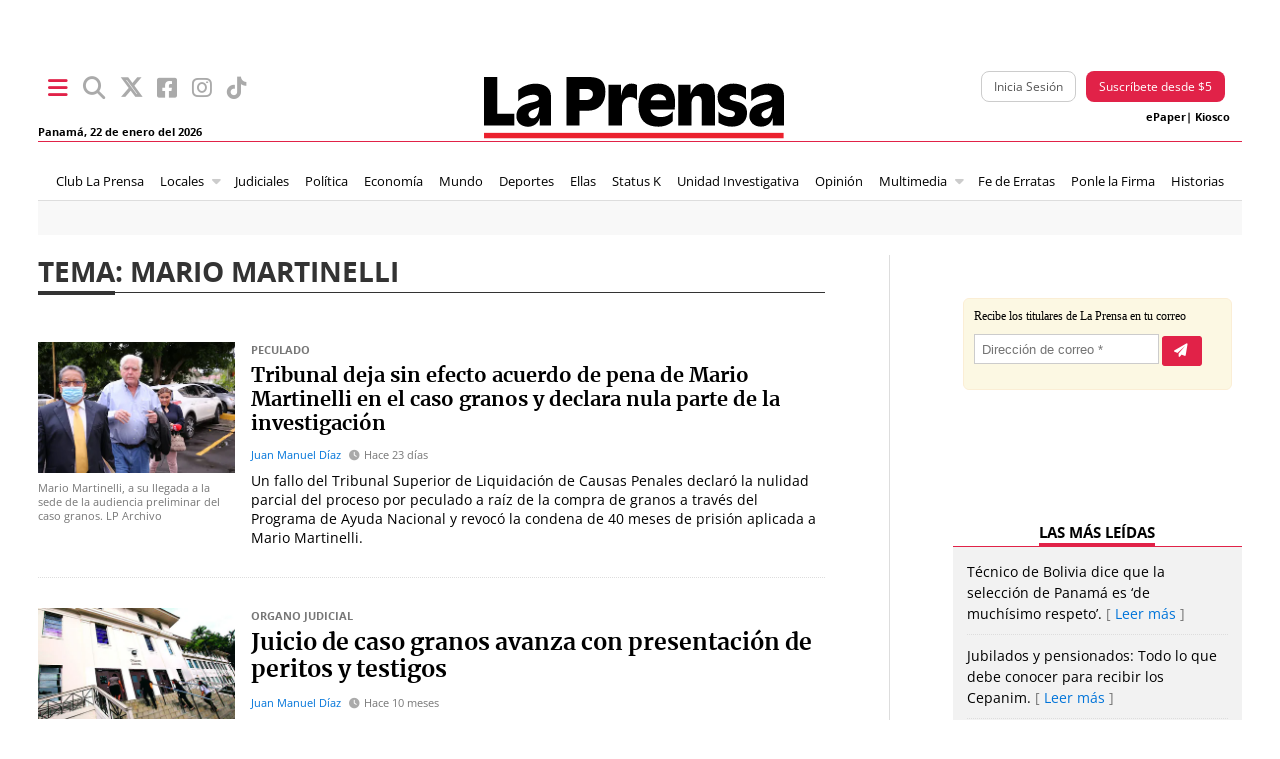

--- FILE ---
content_type: text/html; charset=utf-8
request_url: https://www.prensa.com/tema/mario-martinelli/
body_size: 29579
content:
<!DOCTYPE html><html lang="es"><head><script type="application/javascript" id="polyfill-script">if(!Array.prototype.includes||!(window.Object && window.Object.assign)||!window.Promise||!window.Symbol||!window.fetch){document.write('<script type="application/javascript" src="/pf/dist/engine/polyfill.js?d=1651&mxId=00000000" defer=""><\/script>')}</script><script id="fusion-engine-react-script" type="application/javascript" src="/pf/dist/engine/react.js?d=1651&amp;mxId=00000000" defer=""></script><script id="fusion-engine-combinations-script" type="application/javascript" src="/pf/dist/components/combinations/default.js?d=1651&amp;mxId=00000000" defer=""></script><link id="fusion-template-styles" rel="stylesheet" type="text/css"/><script>
	
		function e(e) {
			var t = !(arguments.length > 1 && void 0 !== arguments[1]) || arguments[1],
			c = document.createElement("script");
			(c.src = e),
			t ? (c.type = "module") : ((c.async = !0), (c.type = "text/javascript"), c.setAttribute("nomodule", ""));
			var n = document.getElementsByTagName("script")[0];
			n.parentNode.insertBefore(c, n);
		}
		function t(t, c, n) {
			var a, o, r;
			(null !== (a = t.marfeel) && void 0 !== a) || (t.marfeel = {}),
			(null !== (o = (r = t.marfeel).cmd) && void 0 !== o) || (r.cmd = []),
			(t.marfeel.config = n),
			(t.marfeel.config.accountId = c);
			var i = "https://sdk.mrf.io/statics";
			e("".concat(i, "/marfeel-sdk.js?id=").concat(c), !0), e("".concat(i, "/marfeel-sdk.es5.js?id=").concat(c), !1);
		}
		!(function (e, c) {
			var n = arguments.length > 2 && void 0 !== arguments[2] ? arguments[2] : {};
			t(e, c, n);
		})(window, 3159, {} /*config*/);

		console.log("** third party marfeelLoad 2");
		
		</script><script async="" src="https://securepubads.g.doubleclick.net/tag/js/gpt.js"></script><script>        
        window.googletag = window.googletag || { cmd: [] };
        
        googletag.cmd.push(function() {
            googletag.pubads().enableLazyLoad({
                fetchMarginPercent: 100,
                renderMarginPercent: 75,
                mobileScaling: 2.0,
          });
    
          googletag.pubads().enableSingleRequest();
          googletag.enableServices();
        });
        
        window.googletag = window.googletag || { cmd: [] };
        googletag.cmd.push(function() {
        var REFRESH_KEY = 'refresh';
        var REFRESH_VALUE = 'true';
        //Start refresh
        var SECONDS_TO_WAIT_AFTER_VIEWABILITY = 30;
        googletag.pubads().addEventListener('impressionViewable', function(event) {
            console.log("evento impressionViewable disparado")
            const slot = event.slot;

            var targetingValues = slot.getTargeting(REFRESH_KEY);

            console.log("Targeting del anuncio:", targetingValues);
            if (slot.getTargeting(REFRESH_KEY).indexOf(REFRESH_VALUE) > -1) {
                setTimeout(function() {
                console.log("Ads refreshing: ", slot)
                googletag.pubads().refresh([slot]);
                }, SECONDS_TO_WAIT_AFTER_VIEWABILITY * 1000);
            }
        });
        //End refresh
        
        // googletag.pubads().setCentering(true);
        googletag.pubads().collapseEmptyDivs();
        googletag.enableServices();
        });</script><link rel="canonical" href="https://www.prensa.com/tema/mario-martinelli/"/><title>Búsqueda de Tema | La Prensa Panamá</title><meta name="description" content="Mario Martinelli"/><meta name="twitter:card" content="summary_large_image"/><meta name="twitter:site" content="@prensacom"/><meta name="twitter:title" content="Noticias sobre Panamá y el mundo en LA PRENSA de Panamá. Contiene información local e internacional de deportes, negocios, tecnología y cultura."/><meta name="twitter:image" content="https://multimedia.corprensa.com/la-prensa/assets/laprensa-panama-redes.png"/><meta name="twitter:description" content="Entérate donde estés de las noticias más recientes de Panamá y el mundo. Recibe información actualizada de la mano del equipo periodístico del Diario La Prensa"/><meta name="twitter:creator" content="@prensacom"/><meta name="twitter:domain" content="prensa.com"/><meta property="fb:pages" content="122182501155227"/><meta property="og:title" content="Noticias sobre Panamá y el mundo en LA PRENSA de Panamá. Contiene información local e internacional de deportes, negocios, tecnología y cultura."/><meta property="og:image" content="https://multimedia.corprensa.com/la-prensa/assets/laprensa-panama-redes.png"/><meta property="og:type" content="article"/><meta property="og:url" content="https://www.prensa.com"/><meta property="og:description" content="Entérate donde estés de las noticias más recientes de Panamá y el mundo. Recibe información actualizada de la mano del equipo periodístico del Diario La Prensa"/><meta property="og:site_name" content="Noticias sobre Panamá y el mundo en LA PRENSA de Panamá. Contiene información local e internacional de deportes, negocios, tecnología y cultura."/><script type="application/ld+json">[{"@context":"http://schema.org","@type":"Organization","name":"La Prensa Panamá","url":"https://www.prensa.com","email":"redaccion@prensa.com","sameAs":["https://www.youtube.com/user/prensacom1","https://twitter.com/prensacom","https://www.facebook.com/prensacom","https://www.instagram.com/prensacom","https://www.prensa.com/sitemap.xml"],"logo":{"@context":"http://schema.org","@type":"ImageObject","url":"https://multimedia.corprensa.com/la-prensa/assets/favicon.ico","width":"32","height":"32"}},{"@context":"http://schema.org","@type":"NewsMediaOrganization","name":"La Prensa Panamá","url":"https://www.prensa.com","email":"redaccion@prensa.com","ethicsPolicy":"https://www.prensa.com/buenas-practicas/#codigo","masthead":"https://www.prensa.com/buenas-practicas/#equipoEP","missionCoveragePrioritiesPolicy":"https://www.prensa.com/buenas-practicas/","foundingDate":"1980-08-04","diversityPolicy":"https://www.prensa.com/buenas-practicas/#diversidad","correctionsPolicy":"https://www.prensa.com/buenas-practicas/#politica","verificationFactCheckingPolicy":"https://www.prensa.com/buenas-practicas/#verificacion","unnamedSourcesPolicy":"https://www.prensa.com/buenas-practicas/#fuentes","actionableFeedbackPolicy":"https://www.prensa.com/buenas-practicas/#contactos","ownershipFundingInfo":"https://www.prensa.com/buenas-practicas/#propietarios","diversityStaffingReport":"https://www.prensa.com/buenas-practicas/#team","noBylinesPolicy":"https://www.prensa.com/buenas-practicas/#fuentes","contactPoint":[{"@type":"ContactPoint","contactType":"Newsroom Contact","telephone":"+507-222-1222","email":"redaccion@prensa.com","url":"https://www.prensa.com/buenas-practicas/#contactos"},{"@type":"ContactPoint","contactType":"Public Engagement","email":"redaccion@prensa.com","url":"https://www.prensa.com/buenas-practicas/#contactos"}]},{"@context":"http://schema.org","@type":"WebSite","name":"La Prensa Panamá","url":"https://www.prensa.com/","potentialAction":{"@type":"SearchAction","target":"https://www.prensa.com/buscador/{search_term}/0/0/2026-01-15T00:00:00.000Z/2026-01-22T23:59:59.000Z/","query-input":"required name=search_term"}}]</script><meta http-equiv="X-UA-Compatible" content="IE=edge,chrome=1"/><meta http-equiv="content-type" content="text/html; charset=UTF-8"/><meta name="viewport" content="width=device-width, initial-scale=1.0, maximum-scale=10.0, user-scalable=yes"/><link rel="sitemap" href="/sitemap.xml" type="application/xml"/><meta name="robots" content="index, follow"/><link rel="preload" as="style" type="text/css" href="/pf/resources/assets/la-prensa.css?d=1651"/><link rel="stylesheet" type="text/css" href="/pf/resources/assets/la-prensa.css?d=1651"/><link rel="preload" as="style" type="text/css" href="https://multimedia.corprensa.com/la-prensa/assets/la-prensa.css?r=2427647"/><link rel="stylesheet" type="text/css" href="https://multimedia.corprensa.com/la-prensa/assets/la-prensa.css?r=9082174"/><script defer="" type="text/javascript" src="https://cdnjs.cloudflare.com/ajax/libs/jquery/2.2.4/jquery.min.js" crossorigin="anonymous"></script><link rel="icon" href="https://multimedia.corprensa.com/la-prensa/assets/favicon.ico"/><style>
              footer .footer-brands .site-link {
                background-image: url('https://multimedia.corprensa.com/la-prensa/assets/sprite_footer.png');
              }
            </style><script defer="" src="https://cdnjs.cloudflare.com/ajax/libs/jsSHA/3.2.0/sha256.min.js" integrity="sha512-j1REQToOszIQ5VTqzcgk5uHGXN3ce9NVsWSA3PA2Ze2NhwMiavzScb669EbY6XBHrhGFvLUpP6OhT9/LV7g8cw==" crossorigin="anonymous"></script><script defer="" type="text/javascript" src="/pf/resources/js/la-prensa.js?d=1651"></script><script defer="" src="https://multimedia.corprensa.com/la-prensa/assets/la-prensa.js?r=4691382"></script><meta property="fb:pages" content="122182501155227"/><meta property="fb:app_id" content="1557759461142405"/><script>var googletag = googletag || {}; googletag.cmd = googletag.cmd || [];</script><script>(function(w,d,s,l,i){w[l]=w[l]||[];w[l].push({'gtm.start':new Date().getTime(),event:'gtm.js'});var f=d.getElementsByTagName(s)[0],j=d.createElement(s),dl=l!='dataLayer'?'&l='+l:'';j.async=true;j.src='https://www.googletagmanager.com/gtm.js?id='+i+dl;f.parentNode.insertBefore(j,f);})(window,document,'script','dataLayer','GTM-MT7266Z');</script><style>.async-hide { opacity: 0 !important }</style><script>(function(a,s,y,n,c,h,i,d,e){s.className+=' '+y;h.start=1*new Date; h.end=i=function(){s.className=s.className.replace(RegExp(' ?'+y),'')}; (a[n]=a[n]||[]).hide=h;setTimeout(function(){i();h.end=null},c);h.timeout=c; })(window,document.documentElement,'async-hide','dataLayer',4000, {'GTM-MT7266Z':true});</script><link rel="manifest" href="/pf/resources/assets/manifest.json?d=1651"/><script async="" src="https://cdn.onesignal.com/sdks/OneSignalSDK.js"></script><script>var OneSignal = window.OneSignal || [];OneSignal.push(function() {OneSignal.init({appId: "12d9d815-676c-4734-b5e0-3ff146a9e3c9",});});</script><script async="" src="//www.instagram.com/embed.js"></script><script async="" src="https://platform.twitter.com/widgets.js" charSet="utf-8"></script><style>    
        #engagement-top{
          position:fixed;
          inset:0;
          z-index: 99999999 !important;
          display:flex;
          align-items:flex-start;   
          justify-content:center;
          padding-top: 20px;
        }

        #engagement-top .ev-em-modal-backdrop{
          position:fixed;
          inset:0;
          background:#000;
          opacity:.5;
          z-index:0;               
        }

        #engagement-top .ev-em-modal-dialog{
          position:relative;
          z-index:1;                
          margin:0;                 
          width:auto;
          max-width:600px;
        }

        #engagement-top .ev-em-modal-content{
          background:#fff;
          border-radius:6px;
          box-shadow:0 3px 9px rgba(0,0,0,.5);
        }

        #engagement-top .campaign-popup{
          width:580px;
          max-width:94vw;
          background:#f7ecdb;
          text-align:center;
        }      
      </style>  <script>    
        (function () {
          var link = document.createElement('link');
          link.rel = 'stylesheet';
          link.href = 'https://multimedia.corprensa.com/la-prensa/evolok/ev-em.min.css?r=1.0.1';
          link.media = 'print';

          link.onload = function () {
            link.media = 'all';
          };

          document.head.appendChild(link);
          })();      
      </script><script defer="" src="https://multimedia.corprensa.com/la-prensa/evolok/ev-em.min.js?v=3.4.2"></script><script defer="" src="https://multimedia.corprensa.com/la-prensa/evolok/ev-init-prensacom22.js?r=7867315"></script>
<script>(window.BOOMR_mq=window.BOOMR_mq||[]).push(["addVar",{"rua.upush":"false","rua.cpush":"false","rua.upre":"false","rua.cpre":"false","rua.uprl":"false","rua.cprl":"false","rua.cprf":"false","rua.trans":"","rua.cook":"false","rua.ims":"false","rua.ufprl":"false","rua.cfprl":"false","rua.isuxp":"false","rua.texp":"norulematch","rua.ceh":"false","rua.ueh":"false","rua.ieh.st":"0"}]);</script>
                              <script>!function(e){var n="https://s.go-mpulse.net/boomerang/";if("False"=="True")e.BOOMR_config=e.BOOMR_config||{},e.BOOMR_config.PageParams=e.BOOMR_config.PageParams||{},e.BOOMR_config.PageParams.pci=!0,n="https://s2.go-mpulse.net/boomerang/";if(window.BOOMR_API_key="FZ45R-XNEYK-7JYPC-93F5Q-T5UPP",function(){function e(){if(!o){var e=document.createElement("script");e.id="boomr-scr-as",e.src=window.BOOMR.url,e.async=!0,i.parentNode.appendChild(e),o=!0}}function t(e){o=!0;var n,t,a,r,d=document,O=window;if(window.BOOMR.snippetMethod=e?"if":"i",t=function(e,n){var t=d.createElement("script");t.id=n||"boomr-if-as",t.src=window.BOOMR.url,BOOMR_lstart=(new Date).getTime(),e=e||d.body,e.appendChild(t)},!window.addEventListener&&window.attachEvent&&navigator.userAgent.match(/MSIE [67]\./))return window.BOOMR.snippetMethod="s",void t(i.parentNode,"boomr-async");a=document.createElement("IFRAME"),a.src="about:blank",a.title="",a.role="presentation",a.loading="eager",r=(a.frameElement||a).style,r.width=0,r.height=0,r.border=0,r.display="none",i.parentNode.appendChild(a);try{O=a.contentWindow,d=O.document.open()}catch(_){n=document.domain,a.src="javascript:var d=document.open();d.domain='"+n+"';void(0);",O=a.contentWindow,d=O.document.open()}if(n)d._boomrl=function(){this.domain=n,t()},d.write("<bo"+"dy onload='document._boomrl();'>");else if(O._boomrl=function(){t()},O.addEventListener)O.addEventListener("load",O._boomrl,!1);else if(O.attachEvent)O.attachEvent("onload",O._boomrl);d.close()}function a(e){window.BOOMR_onload=e&&e.timeStamp||(new Date).getTime()}if(!window.BOOMR||!window.BOOMR.version&&!window.BOOMR.snippetExecuted){window.BOOMR=window.BOOMR||{},window.BOOMR.snippetStart=(new Date).getTime(),window.BOOMR.snippetExecuted=!0,window.BOOMR.snippetVersion=12,window.BOOMR.url=n+"FZ45R-XNEYK-7JYPC-93F5Q-T5UPP";var i=document.currentScript||document.getElementsByTagName("script")[0],o=!1,r=document.createElement("link");if(r.relList&&"function"==typeof r.relList.supports&&r.relList.supports("preload")&&"as"in r)window.BOOMR.snippetMethod="p",r.href=window.BOOMR.url,r.rel="preload",r.as="script",r.addEventListener("load",e),r.addEventListener("error",function(){t(!0)}),setTimeout(function(){if(!o)t(!0)},3e3),BOOMR_lstart=(new Date).getTime(),i.parentNode.appendChild(r);else t(!1);if(window.addEventListener)window.addEventListener("load",a,!1);else if(window.attachEvent)window.attachEvent("onload",a)}}(),"".length>0)if(e&&"performance"in e&&e.performance&&"function"==typeof e.performance.setResourceTimingBufferSize)e.performance.setResourceTimingBufferSize();!function(){if(BOOMR=e.BOOMR||{},BOOMR.plugins=BOOMR.plugins||{},!BOOMR.plugins.AK){var n=""=="true"?1:0,t="",a="amh5ngix3sias2lruviq-f-2d27261de-clientnsv4-s.akamaihd.net",i="false"=="true"?2:1,o={"ak.v":"39","ak.cp":"832419","ak.ai":parseInt("528668",10),"ak.ol":"0","ak.cr":9,"ak.ipv":4,"ak.proto":"h2","ak.rid":"6b0c0e45","ak.r":50796,"ak.a2":n,"ak.m":"dscr","ak.n":"ff","ak.bpcip":"3.15.214.0","ak.cport":49386,"ak.gh":"23.209.83.202","ak.quicv":"","ak.tlsv":"tls1.3","ak.0rtt":"","ak.0rtt.ed":"","ak.csrc":"-","ak.acc":"","ak.t":"1769055569","ak.ak":"hOBiQwZUYzCg5VSAfCLimQ==kEFbzvxGuC4d7iRG0BOfx6/7X9+gVmRb27uRI6x+8vUXk+pKTm/7iekXXIYcr14OQcWVRs+ET7bMAJjOWZjPa63+g4FgNethQKXLK9ZbQdfUPyRnTmCuYbTcw6r2Vh2b4I64kAqW0UAynNYYznFOoG6a5+4Ilmukt1wauYarMP/rRSK3j0tfRX08bh8v9PEGG9/XGExdw0RKV586Zf/MjfwNk8xtWHghaYxRvN4cSajjq/qeGlWeB53sxept39XebNSWdoQ1PdvTOZsAlz8Ky1me0MxO/v4KOFQJttn/scQTjcJhPUeBQgTjJEz3+/FKN+BVxcHhOpJZfr0PliDKWAmVQ2rFAruU02e+GrJQYK/TZv9WND7yB0fXGwu1U/4DR8JhvNDGix/f/VXlj12xssdo0r41Yy8iN8MOaHOr0MY=","ak.pv":"38","ak.dpoabenc":"","ak.tf":i};if(""!==t)o["ak.ruds"]=t;var r={i:!1,av:function(n){var t="http.initiator";if(n&&(!n[t]||"spa_hard"===n[t]))o["ak.feo"]=void 0!==e.aFeoApplied?1:0,BOOMR.addVar(o)},rv:function(){var e=["ak.bpcip","ak.cport","ak.cr","ak.csrc","ak.gh","ak.ipv","ak.m","ak.n","ak.ol","ak.proto","ak.quicv","ak.tlsv","ak.0rtt","ak.0rtt.ed","ak.r","ak.acc","ak.t","ak.tf"];BOOMR.removeVar(e)}};BOOMR.plugins.AK={akVars:o,akDNSPreFetchDomain:a,init:function(){if(!r.i){var e=BOOMR.subscribe;e("before_beacon",r.av,null,null),e("onbeacon",r.rv,null,null),r.i=!0}return this},is_complete:function(){return!0}}}}()}(window);</script></head><body><noscript><iframe src="https://www.googletagmanager.com/ns.html?id=GTM-MT7266Z" height="0" width="0" style="display:none;visibility:hidden"></iframe></noscript><div id="fusion-app" class="fusion-app"><div id="page-content" class="internal"><div class="branday-wrp"><div id="branday_native_lp" class="branday_native all branday-wrp" style="padding-top:0;padding-bottom:0"></div></div><div class="main-wrapper"><header><div><div class="nav-top"><div class="nav-top-left"><ul class="menu-link"><li><a href="#" id="open-menu" class="icon menu"></a></li><div class="main-menu"><br/><div class="main-menu-search"><form action="#"><input type="text" placeholder="Buscar..." id="searchMobile" name="searchMobile" /><button onclick="doSearchMobile(); return false;" id="btnSearchMobile"><i class="icon search"></i></button></form></div><div class="main-menu-content"><ul><li>Secciones</li><li><a href="/">Portada</a></li><li><a href="/locales/">Locales</a></li><li><a href="/sociedad/">Sociedad</a></li><li><a href="/judiciales/">Judiciales</a></li><li><a href="/politica/">Política</a></li><li style="margin-bottom:0;border-bottom:0"><ul style="margin-bottom:0"><li style="padding-left:0;text-transform:capitalize;font-weight:400" class="main-menu-content-section special-icon"><a href="/economia"> Economía </a><span class="mobile-dropdown-icon"></span></li><span class="sub-menu-parent"><li class="sub-item-menu"><a href="/notas-de-prensa/">Notas de Prensa Corporativas</a></li><li class="sub-item-menu"><a href="/martes-financiero/">Martes Financiero</a></li></span></ul></li><li><a href="/mundo/">Mundo</a></li><li><a href="/deportes/">Deportes</a></li><li><a href="https://www.ellas.pa/" target="_blank">Ellas</a></li><li><a href="/bbc/" target="_blank" class="ham-menu-bbc">BBC News</a></li><li><a href="/status-k/">Status K</a></li><li><a href="/unidad-investigativa/">Unidad Investigativa</a></li><li><a href="/opinion/">Opinión</a></li><li><a href="/blogs/">Blogs</a></li><li><a href="/fotogalerias/">Fotografía</a></li><li><a href="/videos/">Videos</a></li><li><a href="/correcciones/">Fe de Erratas</a></li><li><a href="/tecnologia/">Tecnología</a></li><li><a href="/historias/">Historias</a></li></ul><ul><li class="main-menu-content-section">Servicios</li><span><li><a rel="external follow" target="_blank" href="https://multimedia.corprensa.com/multimedia/ediciones/la_prensa/2026-01-22/">ePaper</a></li><li><a href="/buscador/">Buscador</a></li><li><a href="/autor/corprensa-content-studio/">Corprensa Content Studio</a></li><li><a href="/contenido-de-marcas/">Contenido de marcas</a></li><li><a href="/patrocinado/">Contenido patrocinado</a></li><li><a href="/resena-digital/">Reseña Digital</a></li><li><a href="/comunicados/">Comunicados</a></li><li><a href="/catalogos/">Catálogos y Otras Publicaciones</a></li><li><a href="/loterias/">Lotería</a></li><li><a href="https://suscribete.prensa.com/kiosco/">Kiosco Digital</a></li><li><a href="/luctuosas/">Luctuosas</a></li><li><a href="/cine/">Cine</a></li><li><a href="/arc/outboundfeeds/rss/?outputType=xml">RSS</a></li><li><a href="/temas/">Temas</a></li><li><a href="/autores/">Autores</a></li><li><a href="/notas-al-lector/">Notas al lector</a></li><li><a href="/buenas-practicas/">Buenas prácticas</a></li></span></ul><ul><li class="main-menu-content-section">Otros Sitios</li><span><li><a rel="sponsored" href="https://www.asistentefinanciero.com/?utm_source=prensacom&amp;utm_medium=burger-menu&amp;utm_campaign=referral" target="_blank">Asistente Financiero</a></li><li><a rel="sponsored" href="https://www.metropormetro.com/?utm_source=prensacom&amp;utm_medium=burger-menu&amp;utm_campaign=referral" target="_blank">Metro por Metro</a></li><li><a rel="sponsored" href="https://www.tiendapanama.com/?utm_source=prensacom&amp;utm_medium=burger-menu&amp;utm_campaign=referral" target="_blank">Tienda Panamá</a></li><li><a rel="sponsored" href="https://www.tustiquetes.com/?utm_source=prensacom&amp;utm_medium=burger-menu&amp;utm_campaign=referral" target="_blank">Tus Tiquetes</a></li><li><a rel="sponsored" href="https://www.cerokm.com/?utm_source=prensacom&amp;utm_medium=burger-menu&amp;utm_campaign=referral" target="_blank">Cero KM</a></li><li><a rel="sponsored" href="https://corprensa.com/?utm_source=prensacom&amp;utm_medium=burger-menu&amp;utm_campaign=referral" target="_blank">Corprensa</a></li><li><a rel="sponsored" href="https://www.midiario.com/?utm_source=prensacom&amp;utm_medium=burger-menu&amp;utm_campaign=referral" target="_blank">Mi Diario</a></li><li><a rel="sponsored" href="https://www.martesfinanciero.com/?utm_source=prensacom&amp;utm_medium=burger-menu&amp;utm_campaign=referral" target="_blank">Martes Financiero</a></li><li><a rel="sponsored" href="https://www.ellas.pa/?utm_source=prensacom&amp;utm_medium=burger-menu&amp;utm_campaign=referral" target="_blank">Ellas</a></li><li><a rel="sponsored" href="https://club.prensa.com/?utm_source=prensacom&amp;utm_medium=burger-menu&amp;utm_campaign=referral" target="_blank">Club La Prensa</a></li><li><a rel="sponsored" href="https://buscafacil.com/?utm_source=prensacom&amp;utm_medium=burger-menu&amp;utm_campaign=referral" target="_blank">Busca Fácil</a></li><li><a rel="sponsored" href="https://www.alamesa.pa/?utm_source=prensacom&amp;utm_medium=burger-menu&amp;utm_campaign=referral" target="_blank">A la Mesa</a></li></span></ul></div></div><li><a href="/buscador/" class="icon fa-solid fa-magnifying-glass"></a></li></ul><ul class="social-link"><li><a rel="external nofollow" href="https://twitter.com/prensacom" class="icon twitter-x" target="_blank"></a></li><li><a rel="external nofollow" href="https://www.facebook.com/prensacom" class="icon facebook" target="_blank"></a></li><li><a rel="external nofollow" href="https://www.instagram.com/prensacom" class="icon instagram" target="_blank"></a></li><li><a rel="external nofollow" href="https://www.tiktok.com/@prensacom_" class="icon tiktok" target="_blank"></a></li></ul><div class="date">Panamá, <!-- -->22 de enero del 2026</div></div><div class="nav-top-center"><a href="/"><img src="https://multimedia.corprensa.com/la-prensa/assets/logo_laprensa_panama.svg" class=""/></a></div><div class="nav-top-right"><div id="evolokProfile"></div><div class="nav-top-mobile-user"><a href="https://suscribete.prensa.com/"><p class="suscribete-mobile">Suscríbete</p></a><div class="user-card-icon" style="display:none;margin-top:15px;margin-right:10px"><a rel="external nofollow" href="https://multimedia.corprensa.com/la-prensa/assets/download-app.html"><img src="https://multimedia.corprensa.com/la-prensa/assets/card-user.svg" alt="card-user" width="100%" height="auto"/></a></div><li><a rel="external follow" target="_blank" class="txt_14 noborder nopadding" href="https://multimedia.corprensa.com/multimedia/ediciones/la_prensa/2026-01-22/"><b>ePaper</b></a></li></div><div class="nav-top-print"><a rel="external follow" target="_blank" href="https://multimedia.corprensa.com/multimedia/ediciones/la_prensa/2026-01-22/">ePaper</a>| <a rel="external follow" target="_blank" href="https://suscribete.prensa.com/kiosco/"> Kiosco</a></div></div></div><div class="registrate-mobile"><p>Regístrate para recibir los titulares de La Prensa en tu correo</p></div></div><div class="banner all" style="padding-top:10px;padding-bottom:10px"><div id="desktop-banner-top"></div></div><div><nav class="nav-bot"><ul class="nav-bot-main"><li><a href="https://club.prensa.com/" target="_blank">Club La Prensa</a></li><li class="nav-bot-main-more"><a href="/locales/">Locales</a><div class="nav-bot-main-submenu" style="width:500px"><ul><li><a href="/sociedad/">Sociedad</a></li><li><a href="/comunicados/">Comunicados</a></li><li><a href="/luctuosas/">Luctuosas</a></li></ul></div></li><li><a href="/judiciales/">Judiciales</a></li><li><a href="/politica/">Política</a></li><li><a href="/economia/">Economía</a></li><li><a href="/mundo/">Mundo</a></li><li><a href="/deportes/">Deportes</a></li><li><a href="https://www.ellas.pa/" target="_blank">Ellas</a></li><li><a href="/status-k/">Status K</a></li><li><a href="/unidad-investigativa/">Unidad Investigativa</a></li><li><a href="/opinion/">Opinión</a></li><li class="nav-bot-main-more"><a href="#">Multimedia</a><div class="nav-bot-main-submenu"><ul><li><a href="/videos/">Videos</a></li><li><a href="/fotogalerias/">Fotografía</a></li></ul></div></li><li><a href="/correcciones/">Fe de Erratas</a></li><li><a href="/tema/ponle-la-firma/">Ponle la Firma</a></li><li><a href="/historias/">Historias</a></li></ul></nav><div id="mySidenav" class="sidenav-container"><div class="menu-mobile-logo"><a class="menu-mobile-logo-image" href="/"><img src="https://multimedia.corprensa.com/la-prensa/assets/logo_laprensa_panama.svg" width="160px"/></a><span id="menu-close" class="menu-mobile-logo-close-button"><a href="javascript:void(0)" onclick="closeNav()">&times;</a></span></div><div class="main-menu-search"><form action="#"><input type="text" placeholder="Buscar..." id="searchMobile" name="searchMobile" /><button onclick="doSearchMobile(); return false;" id="btnSearchMobile"><i class="icon search fa-solid fa-magnifying-glass"></i></button></form></div><p class="menu-mobile-sections-title">SECCIONES</p><div class="menu-mobile-sections"><ul><li><a href="/">Portada</a></li><li><a href="/locales/">Locales</a></li><li><a href="/sociedad/">Sociedad</a></li><li><a href="/judiciales/">Judiciales</a></li><li><a href="/politica/">Política</a></li><li><a href="/economia/">Economía</a></li><li><a href="/mundo/">Mundo</a></li><li><a href="/deportes/">Deportes</a></li><li><a href="/tecnologia/">Tecnología</a></li><li><a href="/tema/ponle-la-firma/">Ponle la Firma</a></li></ul><ul><li><a href="/bbc/" class="menu-bbc">BBC News</a></li><li><a href="https://www.ellas.pa/">Ellas</a></li><li><a href="/status-k/">Status K</a></li><li><a href="/opinion/">Opinión</a></li><li><a href="/blogs/">Blogs</a></li><li><a href="/fotogalerias/">Fotografías</a></li><li><a href="/videos/">Videos</a></li><li><a href="/correcciones/">Fe de erratas</a></li><li><a href="/historias/">Historias</a></li></ul></div><p class="menu-mobile-sections-title">SERVICIOS</p><div class="menu-mobile-sections"><ul><li><a rel="external follow" href="https://multimedia.corprensa.com/multimedia/ediciones/la_prensa/2026-01-22/">E-Paper</a></li><li><a href="/buscador/">Buscador</a></li><li><a href="/autor/corprensa-content-studio/">Content Studio</a></li><li><a href="/patrocinado/">Contenido patrocinado</a></li><li><a href="/resena-digital/">Reseña digital</a></li><li><a href="/comunicados/">Comunicados</a></li><li><a href="/catalogos/">Catálogos</a></li><li><a href="/loterias/">Lotería</a></li></ul><ul><li><a href="https://suscribete.prensa.com/kiosco/">Kiosko digital</a></li><li><a href="/luctuosas/">Luctuosas</a></li><li><a href="/contenido-de-marcas/">Contenido de marcas</a></li><li><a href="/arc/outboundfeeds/rss/?outputType=xml">RSS</a></li><li><a href="/temas/">Temas</a></li><li><a href="/autores/">Autores</a></li><li><a href="/notas-al-lector/">Notas al lector</a></li><li><a href="/buenas-practicas/">Buenas prácticas</a></li></ul></div><p class="menu-mobile-sections-title">OTROS SITIOS</p><div class="menu-mobile-sections"><ul><li><a rel="sponsored" href="https://www.asistentefinanciero.com/?utm_source=prensacom&amp;utm_medium=burger-menu&amp;utm_campaign=referral" target="_blank">Asistente Financiero</a></li><li><a rel="sponsored" href="https://www.metropormetro.com/?utm_source=prensacom&amp;utm_medium=burger-menu&amp;utm_campaign=referral" target="_blank">Metro por Metro</a></li><li><a rel="sponsored" href="https://www.tiendapanama.com/?utm_source=prensacom&amp;utm_medium=burger-menu&amp;utm_campaign=referral" target="_blank">Tienda Panamá</a></li><li><a rel="sponsored" href="https://www.tustiquetes.com/?utm_source=prensacom&amp;utm_medium=burger-menu&amp;utm_campaign=referral" target="_blank">Tus Tiquetes</a></li><li><a rel="sponsored" href="https://www.prensa.com/cerokm/?utm_source=prensacom&amp;utm_medium=burger-menu&amp;utm_campaign=referral" target="_blank">Cero KM</a></li><li><a rel="sponsored" href="https://corprensa.com/?utm_source=prensacom&amp;utm_medium=burger-menu&amp;utm_campaign=referral" target="_blank">Corprensa</a></li></ul><ul><li><a rel="sponsored" href="https://www.midiario.com/?utm_source=prensacom&amp;utm_medium=burger-menu&amp;utm_campaign=referral" target="_blank">Mi Diario</a></li><li><a rel="sponsored" href="https://www.martesfinanciero.com/?utm_source=prensacom&amp;utm_medium=burger-menu&amp;utm_campaign=referral" target="_blank">Martes Financiero</a></li><li><a rel="sponsored" href="https://www.ellas.pa/?utm_source=prensacom&amp;utm_medium=burger-menu&amp;utm_campaign=referral" target="_blank">Ellas</a></li><li><a rel="sponsored" href="https://club.prensa.com/?utm_source=prensacom&amp;utm_medium=burger-menu&amp;utm_campaign=referral" target="_blank">Club La Prensa</a></li><li><a rel="sponsored" href="https://buscafacil.com/?utm_source=prensacom&amp;utm_medium=burger-menu&amp;utm_campaign=referral" target="_blank">Busca Fácil</a></li></ul></div><div class="menu-mobile-bottom-sticky"><ul><li><a href="/tema/hoy-por-hoy/">⌾ Hoy por Hoy</a></li><li><a href="/tema/sabado-picante/">⌾ Sábado Picante</a></li><li><a href="/tema/la-repregunta/">⌾ La Repregunta</a></li></ul><ul><li><a href="/tema/tal-cual/">⌾ Tal Cual</a></li><li><a href="/tema/sabrina-bacal/">⌾ Sabrina Sin Censura</a></li></ul></div></div><nav id="menu-mobile-bottom" class="menu-mobile-bottom"><ul><li><a href="/" style="color:#000"><svg xmlns="http://www.w3.org/2000/svg" height="20" width="22.5" viewBox="0 0 576 512"><path fill="#000" d="M280.4 148.3L96 300.1V464a16 16 0 0 0 16 16l112.1-.3a16 16 0 0 0 15.9-16V368a16 16 0 0 1 16-16h64a16 16 0 0 1 16 16v95.6a16 16 0 0 0 16 16.1L464 480a16 16 0 0 0 16-16V300L295.7 148.3a12.2 12.2 0 0 0 -15.3 0zM571.6 251.5L488 182.6V44.1a12 12 0 0 0 -12-12h-56a12 12 0 0 0 -12 12v72.6L318.5 43a48 48 0 0 0 -61 0L4.3 251.5a12 12 0 0 0 -1.6 16.9l25.5 31A12 12 0 0 0 45.2 301l235.2-193.7a12.2 12.2 0 0 1 15.3 0L530.9 301a12 12 0 0 0 16.9-1.6l25.5-31a12 12 0 0 0 -1.7-16.9z"></path></svg>INICIO</a></li><li><a href="/opinion" style="color:#000"><svg xmlns="http://www.w3.org/2000/svg" height="20" width="20" viewBox="0 0 512 512"><path fill="#000" d="M512 0C460.2 3.6 96.4 38.2 71 287.6c-3.1 26.7-4.8 53.4-6 80.2l178.9-178.7c6.3-6.3 16.4-6.3 22.7 0s6.3 16.4 0 22.6L7 471c-9.4 9.4-9.4 24.6 0 33.9 9.4 9.4 24.6 9.4 34 0l57.1-57.1c42.1-.1 84.2-2.5 126-7.4 53.5-5.4 97-26.5 132.6-56.5H255.7l146.8-48.9c11.3-14.9 21.4-30.7 30.5-47.1h-81.1l106.5-53.2C500.3 132.9 510.2 26.3 512 0z"></path></svg>OPINIÓN</a></li><li><a rel="external follow" href="https://multimedia.corprensa.com/multimedia/ediciones/la_prensa/2026-01-22/" style="color:#ccc" target="blank"><svg xmlns="http://www.w3.org/2000/svg" height="20" width="22.5" viewBox="0 0 576 512"><path fill="#cccccc" d="M552 64H88c-13.3 0-24 10.7-24 24v8H24c-13.3 0-24 10.7-24 24v272c0 30.9 25.1 56 56 56h472c26.5 0 48-21.5 48-48V88c0-13.3-10.7-24-24-24zM56 400a8 8 0 0 1 -8-8V144h16v248a8 8 0 0 1 -8 8zm236-16H140c-6.6 0-12-5.4-12-12v-8c0-6.6 5.4-12 12-12h152c6.6 0 12 5.4 12 12v8c0 6.6-5.4 12-12 12zm208 0H348c-6.6 0-12-5.4-12-12v-8c0-6.6 5.4-12 12-12h152c6.6 0 12 5.4 12 12v8c0 6.6-5.4 12-12 12zm-208-96H140c-6.6 0-12-5.4-12-12v-8c0-6.6 5.4-12 12-12h152c6.6 0 12 5.4 12 12v8c0 6.6-5.4 12-12 12zm208 0H348c-6.6 0-12-5.4-12-12v-8c0-6.6 5.4-12 12-12h152c6.6 0 12 5.4 12 12v8c0 6.6-5.4 12-12 12zm0-96H140c-6.6 0-12-5.4-12-12v-40c0-6.6 5.4-12 12-12h360c6.6 0 12 5.4 12 12v40c0 6.6-5.4 12-12 12z"></path></svg>E-PAPER</a></li><li><a href="https://suscribete.prensa.com/perfil/" style="color:#ccc"><svg xmlns="http://www.w3.org/2000/svg" height="20" width="17.5" viewBox="0 0 448 512"><path fill="#cccccc" d="M224 256c70.7 0 128-57.3 128-128S294.7 0 224 0 96 57.3 96 128s57.3 128 128 128zm89.6 32h-16.7c-22.2 10.2-46.9 16-72.9 16s-50.6-5.8-72.9-16h-16.7C60.2 288 0 348.2 0 422.4V464c0 26.5 21.5 48 48 48h352c26.5 0 48-21.5 48-48v-41.6c0-74.2-60.2-134.4-134.4-134.4z"></path></svg>PERFIL</a></li></ul></nav></div><div class="nav-bot-temas"><ul class="nav-bot-temas-link" style="text-transform:capitalize"><li class="nav-bot-temas-title">Temas de Hoy:</li></ul></div></header></div><div class="main-wrapper"><div class="main-box"> <div class="main-box-block undefined" id=""><div class="main-box-twocolumns horizontal"></div></div> </div><div class="main-box-right"><div class="banner desktop" style="padding-top:0;padding-bottom:20px"><div id="modelo_a_arc"></div></div><div class="banner mobile" style="padding-top:0;padding-bottom:20px"><div id="modelo_movilbottom_arc"></div></div><div class="banner desktop" style="padding-top:0;padding-bottom:20px"><div id="modelo_b_arc"></div></div><div class="banner mobile" style="padding-top:0;padding-bottom:20px"><div id="modelo_movil_bottom_base_arc"></div></div><div class="widget uhora"><h3><span>LAS MÁS LEÍDAS</span></h3><div class="widget-content"><ul><li>Técnico de Bolivia dice que la selección de Panamá es ‘de muchísimo respeto’.<!-- --> <a href="/deportes/tecnico-de-bolivia-dice-que-la-seleccion-de-panama-es-de-muchisimo-respeto/?utm_source=prensacom&amp;utm_medium=Columna+de+Seccion&amp;utm_campaign=Las+Mas+Leidas" class="read-more">Leer más</a></li><li>Jubilados y pensionados: Todo lo que debe conocer para recibir los Cepanim.<!-- --> <a href="/sociedad/jubilados-y-pensionados-todo-lo-que-debe-conocer-para-recibir-los-cepanim/?utm_source=prensacom&amp;utm_medium=Columna+de+Seccion&amp;utm_campaign=Las+Mas+Leidas" class="read-more">Leer más</a></li><li>IMA anuncia agroferias este 20 de enero: conozca los puntos de venta.<!-- --> <a href="/sociedad/ima-anuncia-agroferias-este-20-de-enero-conozca-los-puntos-de-venta/?utm_source=prensacom&amp;utm_medium=Columna+de+Seccion&amp;utm_campaign=Las+Mas+Leidas" class="read-more">Leer más</a></li><li>Juan Diego Vásquez denuncia deudas millonarias y contratos en el aire en el manejo de la basura en San Miguelito.<!-- --> <a href="/sociedad/juan-diego-vasquez-denuncia-deudas-millonarias-y-contratos-en-el-aire-en-el-manejo-de-la-basura-en-san-miguelito/?utm_source=prensacom&amp;utm_medium=Columna+de+Seccion&amp;utm_campaign=Las+Mas+Leidas" class="read-more">Leer más</a></li><li>Senan decomisó cinco toneladas de drogas en el Archipiélago de Las Perlas.<!-- --> <a href="/judiciales/senan-decomiso-cinco-toneladas-de-drogas-en-el-archipielago-de-las-perlas/?utm_source=prensacom&amp;utm_medium=Columna+de+Seccion&amp;utm_campaign=Las+Mas+Leidas" class="read-more">Leer más</a></li><li>Cancillería dice que espera confirmar excarcelación de panameño detenido en Venezuela.<!-- --> <a href="/judiciales/olmedo-javier-nunez-penalba-panameno-detenido-en-venezuela-es-liberado-luego-de-siete-meses/?utm_source=prensacom&amp;utm_medium=Columna+de+Seccion&amp;utm_campaign=Las+Mas+Leidas" class="read-more">Leer más</a></li><li>Agroferias del IMA: puntos de venta para este miércoles 21 de enero.<!-- --> <a href="/sociedad/agroferias-del-ima-puntos-de-venta-para-este-miercoles-21-de-enero/?utm_source=prensacom&amp;utm_medium=Columna+de+Seccion&amp;utm_campaign=Las+Mas+Leidas" class="read-more">Leer más</a></li></ul></div></div><div class="banner desktop" style="padding-top:0;padding-bottom:20px"><div id="modelo_c_arc"></div></div><div class="banner mobile" style="padding-top:0;padding-bottom:20px"><div id="modelo_movil_middle_arc"></div></div><div class="banner all" style="padding-top:0;padding-bottom:20px"><div id="modelo_d_arc"></div></div><div class="banner desktop" style="padding-top:0;padding-bottom:20px"><div id="modelo_e_arc"></div></div><div class="banner mobile" style="padding-top:0;padding-bottom:20px"><div id="modelo_prensacom_movil_bottom_arc"></div></div></div></div><footer><div class="main-wrapper"><br/><br/><div><div class="main-box full"><h3>También te puede interesar...</h3><div class="story-box"><figure><a rel="sponsored" href="https://tiendapanama.com/?utm_source=prensacom&amp;utm_medium=bloque_interesar&amp;utm_campaign=referral" target="_blank"><img src="https://multimedia.corprensa.com/la-prensa/assets/tienda_panama_listo.png" width="480" height="280"/></a></figure><div class="story-box-right"><a rel="sponsored" href="https://tiendapanama.com/?utm_source=prensacom&amp;utm_medium=bloque_interesar&amp;utm_campaign=referral" target="_blank"><h4>Tienda Panamá</h4><span class="story-box-author">tiendapanama.com</span></a><span class="story-box-lead">Libros de autores panameños y bestsellers. Compra online, fácil y segura. Recibe en casa y disfruta de la buena lectura.</span></div></div><div class="story-box"><figure><a rel="sponsored" href="https://www.tustiquetes.com/?utm_source=prensacom&amp;utm_medium=bloque_interesar&amp;utm_campaign=referral" target="_blank"><img src="https://multimedia.corprensa.com/la-prensa/assets/logo_tustiquetes_listo.png" width="480" height="280"/></a></figure><div class="story-box-right"><a rel="sponsored" href="https://www.tustiquetes.com/?utm_source=prensacom&amp;utm_medium=bloque_interesar&amp;utm_campaign=referral" target="_blank"><h4>Tus Tiquetes</h4><span class="story-box-author">tustiquetes.com</span></a><span class="story-box-lead">Te facilita la venta de los boletos y registro de tu evento ahorrándote proceso y dinero.</span></div></div><div class="story-box"><figure><a rel="sponsored" href="https://www.cerokm.com/?utm_source=prensacom&amp;utm_medium=bloque_interesar&amp;utm_campaign=referral" target="_blank"><img src="https://multimedia.corprensa.com/la-prensa/assets/logo_cero_km_listo.png" width="480" height="280"/></a></figure><div class="story-box-right"><a rel="sponsored" href="https://www.cerokm.com/?utm_source=prensacom&amp;utm_medium=bloque_interesar&amp;utm_campaign=referral" target="_blank"><h4>Cero Km</h4><span class="story-box-author">cerokm.com</span></a><span class="story-box-lead">Busca ayudarte a conseguir la mejor y más confiable opción de compra de tu nuevo auto.</span></div></div><div class="story-box"><figure><a rel="sponsored" href="https://club.prensa.com/?utm_source=prensacom&amp;utm_medium=bloque_interesar&amp;utm_campaign=referral" target="_blank"><img src="https://multimedia.corprensa.com/la-prensa/assets/logo-club-la-prensa.svg" width="480" height="280"/></a></figure><div class="story-box-right"><a rel="sponsored" href="https://club.prensa.com/?utm_source=prensacom&amp;utm_medium=bloque_interesar&amp;utm_campaign=referral" target="_blank"><h4>Club La Prensa</h4><span class="story-box-author">club.prensa.com</span></a><span class="story-box-lead">Vive diariamente diversas experiencias con el Club del que todos hablan.</span></div></div><div class="story-box"><figure><a rel="sponsored" href="https://metropormetro.com/?utm_source=prensacom&amp;utm_medium=bloque_interesar&amp;utm_campaign=referral" target="_blank"><img src="https://multimedia.corprensa.com/la-prensa/assets/logo-metro-por-metro.svg" width="480" height="280"/></a></figure><div class="story-box-right"><a rel="sponsored" href="https://metropormetro.com/?utm_source=prensacom&amp;utm_medium=bloque_interesar&amp;utm_campaign=referral" target="_blank"><h4>Metro por Metro</h4><span class="story-box-author">metropormetro.com</span></a><span class="story-box-lead">Portal de propiedades nuevas en Panamá.</span></div></div></div><br/></div><div class="main-box full"><div class="footer-left"></div><div class="footer-right"><a href="mailto:suscripciones@prensa.com" rel="nofollow" title="Contacte con La Prensa">Contacte con La Prensa</a></div></div><div class="footer-brands"><div class="main-wrapper"><ul><li><a rel="sponsored" class="site-link corprensa" href="http://corprensa.com/" target="blank">Corporativo Corprensa</a></li><li><a class="site-link laprensa" href="https://www.prensa.com/" target="blank">La Prensa</a></li><li><a rel="sponsored" class="site-link midiario" href="http://www.midiario.com/" target="blank">Mi Diario</a></li><li><a rel="sponsored" class="site-link ellas" href="http://www.ellas.pa/" target="blank">Ellas</a></li><li><a rel="sponsored" class="site-link mfinanciero" href="http://www.martesfinanciero.com/" target="blank">Martes Financiero</a></li><li><a rel="sponsored" class="site-link revistak" href="https://www.instagram.com/revistak/" target="blank">Revista K</a></li><li><a rel="sponsored" class="site-link contentstudio" href="https://www.prensa.com/autor/Corprensa%20Content%20Studio/" target="blank">Content Studio</a></li><li><a rel="sponsored" class="site-link tustiquetes" href="https://www.tustiquetes.com/" target="blank">Tus Tiquetes</a></li><li><a rel="sponsored" class="site-link peducativo" href="https://www.prensa.com/" target="blank">Programa Educativo</a></li><li><a rel="sponsored" class="site-link buscafacil" href="http://buscafacil.com/" target="blank">Busca Fácil</a></li><li><a rel="sponsored" class="site-link clubprensa" href="https://club.prensa.com/" target="blank">Club de Suscriptores de La Prensa</a></li><li><a rel="sponsored" class="site-link f5pa" href="http://corprensa.com/" target="blank">f5pa</a></li><li><a rel="sponsored" class="site-link mtxmt" href="https://www.metropormetro.com/" target="blank">Metro por Metro</a></li><li><a rel="sponsored" class="site-link impresaplus" href="https://www.prensa.com/catalogos/" target="blank">Impresa Plus</a></li><li><a rel="sponsored" class="site-link tiendapanama" href="https://www.tiendapanama.com/" target="blank">Tienda Panama</a></li></ul></div></div><hr/><div class="footer-bottom" style="text-align:center"><p style="font-size:14px;padding-bottom:10px;padding-top:10px">CORPRENSA | Ave. 12 de Octubre, Hato Pintado Panamá, República de Panamá.<br/>Central telefónica: +507 222-1222 | Suscripciones: +507 323-6400.</p></div></div></footer><div id="pop-search" class="pop"><span class="closebtn" onclick="closeSearch()" title="Cerrar"><span class="icon close"></span></span><div class="pop-content"><form action="#"><input type="text" id="search" placeholder="Buscar..." name="search"><button onclick="doSearch(); return false;"><i class="icon search"></i></button></form></div></div></div></div><div class="evolokProfile" style="display:none"><ev-paywall-notifier className="stickybar" group-name="stickybar_prensacom"></ev-paywall-notifier></div><div class="ev-engagement1"><ev-engagement group-name="popup_prensacom"></ev-engagement><ev-engagement group-name="stickybar_prensacom"></ev-engagement></div><div class="evolokPaywall"><ev-paywall group-name="popup_prensacom"></ev-paywall></div><script id="fusion-metadata" type="application/javascript">window.Fusion=window.Fusion||{};Fusion.arcSite="la-prensa";Fusion.contextPath="/pf";Fusion.mxId="00000000";Fusion.deployment="1651";Fusion.globalContent={"additional_data":{"tags_info":{"description":"Mario Martinelli","slug":"mario-martinelli","text":"Mario Martinelli"}},"content_elements":[{"_id":"ANCAURRRRFD7XCQ45WANCXQ2HU","canonical_url":"/judiciales/tribunal-deja-sin-efecto-acuerdo-de-pena-de-mario-martinelli-en-caso-granos-y-declara-nula-parte-de-la-investigacion/","content_elements":[{"content":"<b>Un fallo del Tribunal Superior de Liquidación de Causas Penales declaró la nulidad parcial </b>del proceso por peculado a raíz de la compra de granos a través del Programa de Ayuda Nacional (PAN) y revocó la condena de 40 meses de prisión aplicada a <b>Mario Martinelli</b>, quien había alcanzado un acuerdo de pena con la Fiscalía Anticorrupción."},{"content":"En un fallo, dado a conocer el lunes 22 de diciembre pasado y que lleva las firmas de los magistrados José Hoo Justiniani, Eyda Amarilis Juárez y Dida Esther Ruiz, el tribunal reformó una decisión de primera instancia de la jueza Águeda Rentería y mantuvo la decisión de declarar nula la investigación adelantada por la Fiscalía Anticorrupción a partir del 27 de febrero de 2015, además de revocar el acuerdo de pena alcanzado por Martinelli y el Ministerio Público."},{"content":"<b>En el caso de Martinelli, el tribunal decidió declarar nulo el acuerdo de pena suscrito con la Fiscalía, al considerar que este se fundamentó en piezas procesales que fueron declaradas nulas por infringir garantías fundamentales.</b>"},{"content":"En su acuerdo de pena de 40 meses de prisión, Martinelli también <b>había acordado devolver al Estado la suma de $3.2 millones.</b>"},{"content":"En este caso, los magistrados del Tribunal Superior de Liquidación de Causas Penales sostienen que la Fiscalía desatendió lo dispuesto en el artículo 2033 del <b>Código Judicial</b>, que establece que la investigación deberá estar perfeccionada dentro de los cuatro meses siguientes a su iniciación, término que podrá prorrogarse hasta por dos meses más cuando sean varios los imputados o los hechos punibles, pero previa autorización del juez de la causa."},{"content":"Según los magistrados, la Fiscalía debió concluir el proceso de investigación el 27 de febrero de 2015, pero con posterioridad a esa fecha ordenó indagatorias y realizó diligencias sin haber solicitado autorización al juzgado, tal como lo dispone el artículo 2033 del <b>Código Judicial</b>."},{"content":"En el fallo, los magistrados dijeron no comprender el actuar del Ministerio Público al omitir procedimientos legales, “cuando son conocedores de que se debe cumplir estrictamente lo que señala la ley; dichas omisiones son las que obligan a los juzgadores a anular las actuaciones”."},{"content":"En marzo de 2025, la jueza Águeda Rentería ya había declarado la nulidad de parte de la investigación a partir de la página 8,598 del expediente, pero había mantenido el acuerdo de pena suscrito por Mario Martinelli."},{"content":"Durante el juicio, celebrado en ese mes, la Fiscalía había solicitado la condena para 25 de los investigados y un veredicto absolutorio para otros 19 procesados."},{"content":"<b>Se desconoce si el Ministerio Público presentará un recurso de casación ante la Sala Penal contra la decisión asumida por el Tribunal Superior de Liquidación de Causas Penales.</b>"}],"credits":{"by":[{"additional_properties":{"original":{"byline":"Juan Manuel Díaz","slug":"juan-manuel-diaz"}},"name":"Juan Manuel Díaz","type":"author"}]},"description":{"basic":"Un fallo del Tribunal Superior de Liquidación de Causas Penales declaró la nulidad parcial del proceso por peculado a raíz de la compra de granos a través del Programa de Ayuda Nacional y revocó la condena de 40 meses de prisión aplicada a Mario Martinelli."},"display_date":"2025-12-30T04:55:00Z","headlines":{"basic":"Tribunal deja sin efecto acuerdo de pena de Mario Martinelli en el caso granos y declara nula parte de la investigación","meta_title":"Peculado"},"promo_items":{"basic":{"_id":"QAV4PG23J5CJNMPAZ3GBMKVBF4","additional_properties":{"originalUrl":"https://cloudfront-us-east-1.images.arcpublishing.com/corprensa/QAV4PG23J5CJNMPAZ3GBMKVBF4.jpg","resizeUrl":"/resizer/v2/QAV4PG23J5CJNMPAZ3GBMKVBF4.jpg?auth=da659f769a2a6e2b1f0e4a8709af714f7523644c56294135a28bd75d8d7e1122"},"auth":{"1":"da659f769a2a6e2b1f0e4a8709af714f7523644c56294135a28bd75d8d7e1122"},"caption":"Mario Martinelli, a su llegada a la sede de la audiencia preliminar del caso granos. LP Archivo","credits":{"by":[]},"height":1066,"owner":{"id":"corprensa"},"type":"image","url":"https://cloudfront-us-east-1.images.arcpublishing.com/corprensa/QAV4PG23J5CJNMPAZ3GBMKVBF4.jpg","width":1599}},"taxonomy":{"primary_section":{"_id":"/judiciales","name":"Judiciales","type":"section"}}},{"_id":"KRAMZBSD4BEUTECF6U3JABEIE4","canonical_url":"/judiciales/juicio-de-caso-granos-avanza-con-presentacion-de-peritos-y-testigos/","content_elements":[{"content":"Una serie de peritos y auditores de la Contraloría General de la República han rendido declaración en el juicio seguido a 45 personas por la presunta comisión del delito de peculado a través de la venta de granos del Programa de Ayuda Nacional (PAN)."},{"content":"Durante el juicio, que se inició el pasado 10 de marzo, el Juzgado Primero Liquidador de Causas Penales llamó al estrado a dos auditoras de la Contraloría que realizaron el informe de auditoría N° 073-003-2015-DINAG-DESAFPF, según el cual las irregularidades en el manejo de los fondos asignados por el PAN para la compra y distribución de granos en las escuelas del país ocasionaron una lesión patrimonial por la suma de $12.3 millones."},{"content":"En el desarrollo del juicio, las auditoras fueron cuestionadas por el abogado David Cuevas, defensor del exjefe de proyectos del PAN Abraham Williams, quien aseguró que el citado informe fue entregado sin que se hubiera realizado un estudio de campo para comprobar si los granos fueron entregados."},{"content":"Cuevas cuestionó la ambigüedad del informe de auditoría, al señalar que, en su declaración, las auditoras reconocieron que, tras una inspección efectuada con posterioridad al informe inicial, admitieron que en algunos casos los granos sí fueron entregados."},{"content":"Por su parte, Roberto Moreno, abogado de Rita Fundora, también interrogó a las auditoras, quienes explicaron que se detectaron inconsistencias administrativas subsanables en los trámites realizados por el PAN para la entrega de los granos."},{"content":"Moreno explicó que la declaración de las auditoras fue clara al señalar que las empresas pudieron sustentar las entregas de los granos a las escuelas y que, por lo tanto, no existió una lesión patrimonial."},{"content":"A los auditores también se les interrogó sobre la responsabilidad de los fiscalizadores asignados a los procesos de compras y contrataciones, para determinar si los productos contratados fueron adquiridos o no."},{"content":"Asimismo, en el desarrollo del juicio comparecieron cinco peritos solicitados por la defensa, quienes explicaron que no se pudo determinar la existencia de una lesión patrimonial contra el Estado."},{"content":"Los abogados de la defensa desistieron de la presentación de unos 11 testigos que debían acudir al juicio, por lo que la juez Águeda Rentería decretó un receso hasta mañana a las 9:00 a.m."},{"content":"Se tiene previsto que mañana se concluya con la fase de presentación de testigos y que el día miércoles la fiscalía inicie con la presentación de sus alegatos, que podrían extenderse por dos días, para luego dar paso a los abogados defensores."},{"content":"El juicio debía concluir el próximo 28 de marzo, pero puede terminar antes debido al desistimiento de la mayoría de los testigos por parte de los abogados defensores."},{"content":"El primer día de juicio, la juez Rentería validó un acuerdo de pena de 40 meses de prisión y el pago de $2.3 millones a Mario Martinelli, hermano del expresidente Ricardo Martinelli."},{"content":"La admisión de culpa se produjo luego de que, el pasado 28 de febrero, el Primer Tribunal Superior del Primer Distrito Judicial rechazara un amparo de garantías presentado por los abogados defensores del imputado."},{"content":"El acuerdo de pena alcanzado por Mario Martinelli permite que la sanción impuesta le sea reemplazada por días multa."}],"credits":{"by":[{"additional_properties":{"original":{"byline":"Juan Manuel Díaz","slug":"juan-manuel-diaz"}},"name":"Juan Manuel Díaz","type":"author"}]},"description":{"basic":"Una serie de peritos y auditores de la Contraloría General de la República han redido declaración en el juicio seguido a 45 personas por la presunta comisión del delito de peculado a través de la venta de granos por el Programa de Ayuda Nacional (PAN)."},"display_date":"2025-03-18T05:01:00Z","headlines":{"basic":"Juicio de caso granos avanza con presentación de peritos y testigos","meta_title":"Organo Judicial"},"promo_items":{"basic":{"_id":"GU2OXGODRRH2JICRU2A6Y7TKI4","additional_properties":{"originalUrl":"https://cloudfront-us-east-1.images.arcpublishing.com/corprensa/GU2OXGODRRH2JICRU2A6Y7TKI4.jpg","resizeUrl":"/resizer/v2/GU2OXGODRRH2JICRU2A6Y7TKI4.jpg?auth=3b300ce8ab3894d1960b729cf37c1c504ed67fdb35fc5899fd150edcd63bc0f1"},"auth":{"1":"3b300ce8ab3894d1960b729cf37c1c504ed67fdb35fc5899fd150edcd63bc0f1"},"caption":"El juicio que se desarrollaba en las instalaciones del Tribunal Superior de Liquidación de Causas Penales fue traslado a la sede del Tribunal Marítimo.","credits":{"by":[{"byline":"Archivo"}]},"height":375,"owner":{"id":"corprensa"},"type":"image","url":"https://cloudfront-us-east-1.images.arcpublishing.com/corprensa/GU2OXGODRRH2JICRU2A6Y7TKI4.jpg","width":667}},"taxonomy":{"primary_section":{"_id":"/judiciales","name":"Judiciales","type":"section"}}},{"_id":"O7N6EEK4WFBU3I4PQSOMIQYWIQ","canonical_url":"/politica/al-grano-robarle-al-estado-un-negocio-redondo/","content_elements":[{"content":"Mientras el país está enfocado en el Seguro Social, donde ya a estas alturas solo queda esperar que para las calificadoras lo aprobado sea suficiente, en el sistema de justicia se cocinó otro negocio redondo: facturas al Estado, ventas con sobrecostos que ascienden a $12.3 millones, devuelves $2.3 y conmutas la cárcel. Y… no pasa nada."},{"content":"<iframe width=\"540\" height=\"960\" src=\"https://www.youtube.com/embed/PJ5_t8y3eTw?si=lrLj4GjwtJKFO_RA\" title=\"YouTube video player\" frameborder=\"0\" allow=\"accelerometer; autoplay; clipboard-write; encrypted-media; gyroscope; picture-in-picture; web-share\" referrerpolicy=\"strict-origin-when-cross-origin\" allowfullscreen></iframe>"},{"content":"El lunes, la Fiscalía Superior Anticorrupción cerró el caso de <b>Mario Martinelli</b>, el hermano del asilado, con un acuerdo de pena. ¿El castigo? <a href=\"https://www.prensa.com/unidad-investigativa/mario-martinelli-se-declara-confeso-del-delito-del-peculado-devera-devolver-23-millones/\" target=\"_blank\">40 meses de cárcel conmutables</a> (o sea, pagas y no pisas la cárcel) y devolver una fracción del dinero. Nada mal el negocio para alguien que hizo millones vendiéndole arroz y lentejas con sobreprecios escandalosos al desaparecido y funesto PAN."},{"content":"Los documentos del caso dejan claro cómo operaban. La empresa Hialing Corporation vendió arroz al PAN a $80 el quintal y lentejas a $100 el quintal, cuando el precio de referencia era de $49 y $55, respectivamente. Casi el doble. ¿La diferencia? Millones en sobreprecios que salieron de los impuestos de todos los panameños."},{"content":"<b>Mario Martinelli</b> era el financista del negocio y el que manejaba los hilos desde atrás. Lo hizo junto con Pablo Ruiz Obregón, representante legal de esa empresa y quien confirmó que Mario Martinelli era su socio capitalista. También estaban involucrados Roberto Brin y Roberto Luzcando, empleados del Súper 99."},{"content":"Pero claro, como no era conveniente que el hermano del presidente apareciera directamente en el negocio, usaron empresas de fachada y testaferros para ocultarse."},{"content":"Las pruebas en contra de Mario Martinelli no eran pocas. Había transferencias bancarias, cheques, testimonios y documentos que mostraban cómo el dinero fluía hacia sus cuentas. Según el acuerdo de pena, solo entre enero y agosto de 2014 Martinelli recibió $4.7 millones en cheques emitidos por Hialing Corporation. De una sola empresa."},{"content":"Algunos de esos cheques eran en concepto de “dividendos”, o sea, las ganancias del robo disfrazadas de pagos legítimos. Y para acabar, también había pruebas de que el dinero pasaba por el Banco Panamá, del que Martinelli era socio, según un testigo del caso."},{"content":"Lo peor no es solo el robo descarado, sino la impunidad con la que todo se resuelve."},{"content":"Este caso tomó fuerza en 2015, cuando la Contraloría entregó un informe detallando el saqueo al PAN. Nueve años después, la Fiscalía dice que el acuerdo se hizo porque había pruebas suficientes para condenarlo. Es decir, la Fiscalía tenía suficiente para llevarlo a la cárcel. Pero prefirió llegar a un acuerdo de pena. ¿Por qué y a cambio de qué? ¿Por qué no se le hizo pagar el equivalente a su robo? ¿Por qué no se castiga, del todo, la intención y el hecho de haberle robado al Estado. ¿Acuerdo de pena? En todo caso eso hubiera sido pasable al inicio del proceso y para ayudar en la investigación. ¿Pero a estas alturas, cuando el tipo estaba a un paso de pisar la cárcel? ¿Y después de haber obstaculizando la investigación mintiendo sobre su relación con sus empresas estafadoras? Por favor. ¿Indulgencia por qué? Aquí no hay justicia, hay negociación. No hay castigo, hay acuerdos. Y con acuerdos como este, que huelen, caminan y saben a impunidad, el mensaje es claro: si tienes los contactos correctos y el apellido adecuado, puedes robar relax."},{"content":"Mario Martinelli no es el primero ni será el último en hacerse más millonario a costa del Estado y salir libre dejándonos una pinche propina. Y mientras la justicia siga funcionando así, Panamá seguirá siendo el paraíso de estos ladronazos. Por cierto, procurador, ¿cómo van, si es que van, las investigaciones tras el robo inescrupuloso y sin precedentes del PRD? ¿O que siga la orgía de saqueos?"}],"credits":{"by":[{"additional_properties":{"original":{"byline":"Flor Mizrachi Angel","slug":"flor-mizrachi-angel"}},"name":"Flor Mizrachi","type":"author"}]},"description":{"basic":"Mientras el país está enfocado en el Seguro Social, donde ya a estas alturas solo queda esperar que para las calificadoras lo aprobado sea suficiente, en el sistema de justicia se cocinó otro negocio redondo: facturas al Estado, ventas con sobrecostos que ascienden a $12.3 millones, devuelves $2.3 y conmutas la cárcel. Y… no pasa nada."},"display_date":"2025-03-12T11:30:00Z","headlines":{"basic":"Al Grano: Robarle al Estado, un negocio redondo","meta_title":""},"promo_items":{"basic":{"_id":"Q4WEX5JJN5BCZL4XWS2NGWRNMU","additional_properties":{"originalUrl":"https://cloudfront-us-east-1.images.arcpublishing.com/corprensa/Q4WEX5JJN5BCZL4XWS2NGWRNMU.jpg","resizeUrl":"/resizer/v2/Q4WEX5JJN5BCZL4XWS2NGWRNMU.jpg?auth=1b35ed4a2e4a3353a5256fdad0befef7feafd6fe36199a5c140f423035dc6e65"},"auth":{"1":"1b35ed4a2e4a3353a5256fdad0befef7feafd6fe36199a5c140f423035dc6e65"},"caption":"","credits":{},"height":1080,"owner":{"id":"corprensa"},"type":"image","url":"https://cloudfront-us-east-1.images.arcpublishing.com/corprensa/Q4WEX5JJN5BCZL4XWS2NGWRNMU.jpg","width":1920}},"taxonomy":{"primary_section":{"_id":"/politica","name":"Política","type":"section"}}},{"_id":"NVELVXHCTFDXNMN6TSGB7UZEJI","canonical_url":"/unidad-investigativa/mario-martinelli-se-declara-confeso-del-delito-del-peculado-devera-devolver-23-millones/","content_elements":[{"content":"Este lunes, en la Fiscalía Superior Anticorrupción del Ministerio Público (MP) se ha llegado a un acuerdo de pena con el empresario <a href=\"https://www.prensa.com/tema/mario-martinelli/\" target=\"_blank\">Mario Martinelli Berrocal</a> –hermano del expresidente <b>Ricardo Martinelli Berrocal (2009-2014)</b>– por irregularidades en la compra de granos (arroz, frijoles y lentejas) con fondos del desaparecido <b>Programa de Ayuda Nacional (PAN)</b>."},{"content":"<b>La Prensa</b> tuvo acceso al documento firmado este lunes 10 de marzo, en presencia de la abogada de Mario Martinelli, la exprocuradora <b>Ana Belfon</b>. El empresario estaba acusado del delito contra la administración pública, en varias modalidades de peculado. El acuerdo de pena incluye el pago al Estado de $2.3 millones y 40 meses de cárcel conmutables."},{"content":"La admisión de culpa se produce luego de que, el pasado 28 de febrero, el Primer Tribunal Superior del Primer Distrito Judicial no admitió un amparo de garantías presentado por los abogados defensores del imputado."},{"content":"<b>Pruebas en contra</b>"},{"content":"Mario Martinelli tenía un caudal de pruebas en su contra que, de acuerdo con el acuerdo de pena, incluían varios testimonios y documentos."},{"content":"Los hechos se cometieron cuando Ricardo Martinelli era gobernante."},{"content":"Por ejemplo, el antiguo director del PAN, <b>Rafael Guardia</b>, señaló que el hermano del entonces presidente era quien le suministraba arroz al PAN, a través del proveedor <b>Hialing Corporation</b>, sociedad en la que era representante legal <b>Pablo Ruiz Obregón</b>, también imputado en esta causa. Ruiz Obregón coincidió con Guardia al afirmar en la fiscalía que Mario era su socio capitalista en el negocio de los granos."},{},{"content":"La <b>Contraloría General de la República</b> entregó, a finales de 2015, un informe de auditoría a la Fiscalía Primera Anticorrupción sobre la venta de granos al PAN, cuyo perjuicio económico al Estado panameño fue calculado en unos $12.3 millones. El informe precisa que dos sociedades estaban involucradas: la citada Hialing Corporation y <b>Vafepa, S.A.</b>, que vendieron al PAN con sustanciosos sobreprecios."},{"content":"Hialing Corporation S.A., por ejemplo, vendió al PAN arroz a $80 el quintal y lentejas a $100 el quintal, a pesar de que el precio de referencia era de $49 el quintal de arroz y $55 el de lentejas, causando millones de dólares en perjuicio para el Estado, dados los sobreprecios."},{"content":"<b>Más pruebas</b>"},{"content":"El texto del acuerdo de pena añade que otro acusado –<b>Jaime Antonio Ruiz</b>– declaró en su indagatoria, el 12 de marzo de 2015, que Mario Martinelli lo invitó a él y a su hijo Pablo a participar en Hialing Corporation. Precisó que Mario Martinelli era quien “financiaba el proyecto y formaba parte de los socios del proyecto de la empresa, en conjunto con<b> Roberto Brin </b>y <b>Roberto Luzcando</b> [ambos por entonces empleados del Súper 99, cadena propiedad de la familia Martinelli], para la comercialización de arroz, lentejas y frijoles”."},{},{"content":"En el expediente del caso constan copias de las confirmaciones de transferencias bancarias enviadas desde Banco Panamá a Mario Martinelli, dinero utilizado para la compra de contenedores de arroz, “tanto para Vafepa, S.A., como para Hialing Corporation”; así como copia de recibos de cancelación, comisiones y copias de cheques que guardan relación entre el imputado y las dos mencionadas sociedades."},{"content":"El acuerdo de pena también indica que Ruiz Obregón declaró que Hialing Corporation se convirtió en proveedor del PAN en 2009, el mismo año en que Ricardo Martinelli tomó posesión como presidente de la República. Añadió que su socio le indicó que registrara la empresa, ya que “existían muchas oportunidades [para hacer negocios] en las cuales podía participar”."},{"content":"Ruiz añadió que su socio le informó que Brin “sería el enlace entre ellos y quien proveería toda la asesoría; que, al haber un conflicto de intereses por ser el hermano del expresidente, el señor Mario Martinelli, Roberto Brin y Roberto Luzcando, al ser trabajadores de Importadora Ricamar [razón social de los Súper 99], prefirieron hacerlo [el negocio] a través de una tercera empresa, que pudieran controlar sin estar al frente”."},{"content":"Ruiz Obregón también dijo a los fiscales que existen cheques en los que se comprueba que ellos recibían un 75% de las ganancias."},{"content":"<b>Los millones</b>"},{"content":"Otro aspecto que destaca el acuerdo de pena es que había pruebas irrefutables de la participación de Mario Martinelli en el negocio, como la existencia de varios cheques del Banco Panamá –en el que Martinelli era socio, según el texto del acuerdo de pena– que evidenciaban, por ejemplo, que entre enero de 2014 y agosto del mismo año, el imputado “recibió un estimado de $4.7 millones de dólares, a través de cheques emitidos por parte de la empresa Hialing Corporation”."},{"content":"Algunos de esos cheques eran en concepto de “dividendos” a favor de Martinelli."}],"credits":{"by":[{"additional_properties":{"original":{"byline":"Rolando Rodríguez B.","slug":"rolando-rodriguez-b"}},"name":"Rolando Rodríguez","type":"author"}]},"description":{"basic":"Este lunes, en la Fiscalía Superior Anticorrupción se ha llegado a un acuerdo de pena con el empresario Mario Martinelli Berrocal –hermano del expresidente Ricardo Martinelli Berrocal– por irregularidades en la compra de granos (arroz, frijoles y lentejas) con fondos del desaparecido PAN."},"display_date":"2025-03-10T20:43:57.456Z","headlines":{"basic":"Mario Martinelli se declara confeso del delito del peculado; deberá devolver $2.3 millones","meta_title":"Caso granos del PAN"},"promo_items":{"basic":{"_id":"XYU7U7DIYRDH5EFBSFYLH5LRWQ","additional_properties":{"originalUrl":"https://cloudfront-us-east-1.images.arcpublishing.com/corprensa/XYU7U7DIYRDH5EFBSFYLH5LRWQ.jpg","resizeUrl":"/resizer/v2/XYU7U7DIYRDH5EFBSFYLH5LRWQ.jpg?auth=c20691002f3ce398081f7d532dfbac67e0ab4267c609500e6e753fee4fe27b34"},"auth":{"1":"c20691002f3ce398081f7d532dfbac67e0ab4267c609500e6e753fee4fe27b34"},"caption":"Mario Martinelli","credits":{"by":[{"byline":"Archivo"}]},"height":375,"owner":{"id":"corprensa"},"type":"image","url":"https://cloudfront-us-east-1.images.arcpublishing.com/corprensa/XYU7U7DIYRDH5EFBSFYLH5LRWQ.jpg","width":667}},"taxonomy":{"primary_section":{"_id":"/unidad-investigativa","name":"Unidad Investigativa","type":"section"}}},{"_id":"T5IHCTZL2ZDNLIJOC6LRA636KQ","canonical_url":"/judiciales/tribunal-no-admite-amparo-de-mario-martinelli-en-caso-granos-del-pan/","content_elements":[{"content":"El <b>Primer Tribunal Superior del Primer Distrito Judicial</b> no admitió un amparo de garantías presentado por Mario Martinelli, quien enfrenta un proceso por la supuesta comisión del delito de peculado a través de la compra irregular de bolsas de granos con fondos del extinto <a href=\"https://www.prensa.com/tema/programa-de-ayuda-nacional/\" target=\"_self\" rel=\"\" title=\"https://www.prensa.com/tema/programa-de-ayuda-nacional/\">Programa de Ayuda Nacional (PAN)</a>."},{"content":"La decisión del tribunal fue adoptada el pasado 28 de febrero, pero recién se conoció este jueves 6 de marzo, cuando fue divulgada a través de un edicto."},{"content":"El amparo, presentado por los abogados defensores Pedro Meilán y Joel Hernández Arosemena, iba dirigido contra la juez Águeda Rentería."},{},{"content":"Esta investigación se inició en agosto de 2014, cuando el diputado panameñista José Luis Varela reveló en una entrevista televisiva la supuesta existencia de sobrecostos en las compras de arroz con fondos del PAN. "},{"content":"Según la declaración de Varela, el PAN adquirió el quintal de arroz a $80, cuando en el mercado local costaba $25. Eso fue confirmado en un informe de auditoría de la Contraloría General de la República en 2015, reveló que se pagaron precios más altos que los establecidos por el Instituto de Mercadeo Agropecuario (IMA) y que se desconocía el destino final de los granos, entre otros aspectos."},{"content":"En el proceso se han nombrado a más de 40 personas, entre ellas Rafael Guardia Jaén, exdirector del PAN; Abraham Williams, quien fue jefe de compras de esa entidad, y <b>Mario Martinelli</b>, comerciante y hermano del expresidente Ricardo Martinelli (2009-2014), quien gobernaba cuando se cometieron los hechos investigados."},{"content":"De acuerdo con el abogado Joel Hernández Arosemena, el llamamiento a juicio de <b>Mario Martinelli</b> viola el artículo 31 de la <b>Constitución</b>, que establece el principio fundamental de “tipicidad en materia penal”."},{"content":"“En este caso, el delito de peculado solo puede ser cometido por un servidor público. Es una exigencia o elemento esencial del tipo penal. Y el señor Mario Martinelli no fue ni nunca ha sido servidor público, por lo que es jurídicamente imposible que pueda cometer ese delito”, afirmó."},{"content":"Aseguró que, en el informe de la Contraloría sobre este caso, “ni siquiera se mencionó al señor Mario Martinelli” y que el Tribunal de Cuentas “lo excluyó totalmente de responsabilidad patrimonial en este caso”."},{"content":"La juez Rentería no le dio la razón."}],"credits":{"by":[{"additional_properties":{"original":{"byline":"José González Pinilla","slug":"jose-gonzalez-pinilla"}},"name":"José González Pinilla","type":"author"}]},"description":{"basic":"El Primer Tribunal Superior del Primer Distrito Judicial no admitió un amparo de garantías presentado por Mario Martinelli, quien enfrenta un proceso por la supuesta comisión del delito de peculado en el caso de la compra de bolsas de granos del extinto Programa de Ayuda Nacional (PAN)."},"display_date":"2025-03-07T00:07:52.777Z","headlines":{"basic":"Tribunal no admite amparo de Mario Martinelli en caso granos del PAN","meta_title":"JUICIO "},"promo_items":{"basic":{"_id":"QAV4PG23J5CJNMPAZ3GBMKVBF4","additional_properties":{"originalUrl":"https://cloudfront-us-east-1.images.arcpublishing.com/corprensa/QAV4PG23J5CJNMPAZ3GBMKVBF4.jpg","resizeUrl":"/resizer/v2/QAV4PG23J5CJNMPAZ3GBMKVBF4.jpg?auth=da659f769a2a6e2b1f0e4a8709af714f7523644c56294135a28bd75d8d7e1122"},"auth":{"1":"da659f769a2a6e2b1f0e4a8709af714f7523644c56294135a28bd75d8d7e1122"},"caption":"Mario Martinelli.","credits":{"by":[]},"height":1066,"owner":{"id":"corprensa"},"type":"image","url":"https://cloudfront-us-east-1.images.arcpublishing.com/corprensa/QAV4PG23J5CJNMPAZ3GBMKVBF4.jpg","width":1599}},"taxonomy":{"primary_section":{"_id":"/judiciales","name":"Judiciales","type":"section"}}},{"_id":"M72WPY6EBVBHPJHZLW5IZA2HWM","canonical_url":"/judiciales/humbert-le-gana-caso-judicial-a-mario-martinelli/","content_elements":[{"content":"El excontralor Federico Humbert le ganó una batalla judicial al comerciante Mario Martinelli, hermano del expresidente Ricardo Martinelli (2009-2014)."},{"content":"En efecto, el Tribunal Superior de Apelaciones del Primer Distrito Judicial rechazó “<i>por improcedente</i>” un recurso de apelación interpuesto por Mario Martinelli contra un fallo de un Juzgado de Garantías que no aprobó reabrir un caso contra Humbert."},{"content":"En audiencia celebrada el pasado martes 7 de junio, los magistrados Mauricio Marín, Giovannina Antinori y Carlos Barragán escucharon a las partes y sentenciaron que en este caso la querella no estaba admitida y, por ende, no podían impugnar la decisión del juez de garantías, que previamente había ordenado archivar dicha querella contra Humbert."},{"content":"En 2019, Mario Martinelli acusó a Humbert por la presunta comisión de los delitos de abuso de autoridad e infracción de los deberes de los servidores públicos, ilícito que habría cometido cuando ejercía funciones de contralor de la República y, supuestamente, ordenó suspender incentivos a sociedades en las que Martinelli era socio."},{"content":"En la audiencia, Humbert estuvo representado por Carlos Muñoz Pope y Martinelli, por Iván Castillo."}],"credits":{"by":[{"additional_properties":{"original":{"byline":"Olmedo Rodríguez Campos","slug":"olmedo-rodriguez-campos"}},"name":"Olmedo Rodríguez Campos","type":"author"}]},"description":{"basic":"El excontralor Federico Humbert le ganó una batalla judicial al comerciante Mario Martinelli, hermano del expresidente Ricardo Martinelli (2009-2014)."},"display_date":"2022-06-09T05:00:00Z","headlines":{"basic":"Federico Humbert le gana caso judicial a Mario Martinelli","meta_title":""},"promo_items":{"basic":{"_id":"23A4R3I6QVB2BHOOG55KXCULQU","additional_properties":{"originalUrl":"https://cloudfront-us-east-1.images.arcpublishing.com/corprensa/23A4R3I6QVB2BHOOG55KXCULQU.png","resizeUrl":"/resizer/BA9tonBhb5fkE3yisAhKvcKymQo=/arc-anglerfish-arc2-prod-corprensa/public/23A4R3I6QVB2BHOOG55KXCULQU.png"},"auth":{"1":"8a1ff14d21770e77ac722e557c506aed07233392a9c750fe7d4c93aa35c78002"},"caption":"Federico Humbert. Archivo","credits":{"by":[{"byline":""}]},"height":375,"owner":{"id":"corprensa"},"type":"image","url":"https://cloudfront-us-east-1.images.arcpublishing.com/corprensa/23A4R3I6QVB2BHOOG55KXCULQU.png","width":667}},"taxonomy":{"primary_section":{"_id":"/judiciales","name":"Judiciales","type":"section"}}},{"_id":"Q2R5SPMJOVG5HMNGE725DICE7Q","canonical_url":"/judiciales/Juez-Leslie-Loaiza-Mario-Martinelli_0_5169233056.html","content_elements":[{"content":"<p>El juez decimoquinto penal <strong>Leslie Loaiza</strong> admitió un cambio de medida cautelar a favor del empresario <a href=\"https://www.prensa.com/tema/mario_martinelli/\" target=\"_blank\">Mario Martinelli Berrocal</a>, dentro del proceso por la compra de mochilas con fondos del <a href=\"http://www.prensa.com/tema/programa_de_ayuda_nacional_-pan/\" target=\"_blank\">Programa de Ayuda Nacional (PAN)</a>, en el gobierno de su hermano, <strong>Ricardo Martinelli</strong>.</p>"},{"content":"<div class=\"article-related\"><h3>+info</h3><span class=\"article-related-link\"><a href=\"https://www.prensa.com/judiciales/realiza-audiencia-caso-mochilas_0_5037246231.html\">Caso Mochilas: juez valida acuerdo de colaboración del exdirector del PAN; la fiscalía pide enjuiciar a 17 personas</a><span class=\"article-related-link\"><a href=\"https://www.prensa.com/locales/Mario-Martinelli-financiaba-proyectos-mochilas_0_4258074281.html\">'Mario Martinelli financiaba los proyectos de las mochilas'</a><span class=\"article-related-link\"><a href=\"https://impresa.prensa.com/panorama/Mario-Martinelli-desvincula-mochilas_0_4283571656.html\">Mario Martinelli se desvincula de las mochilas</a></div>"},{"content":"Mario Martinelli tenía medida cautelar de fianza de excarcelación, pero ahora, por orden del juez Loaiza, se le aplicó la obligatoriedad de notificarse ante el juzgado los días 10 de cada mes y la prohibición de abandonar el país, sin autorización judicial. Loaiza advirtió que de incumplir alguna de esta medidas, ordenará la detención del investigado."},{"content":"El juez -según una nota de prensa del Órgano Judicial- basó su decisión en que Mario Martinelli ha comparecido en todo el proceso, \"desde la etapa de instrucción, presentándose a indagatoria las veces en que fue requerido\". Igualmente, resalta que ha regresado al país después de que se le ha concedido permiso de salida."},{"content":"<p>En la investigación, se determinó que desde el PAN se refrendaron y otorgaron contratos “de manera irregular” para comprar mochilas, a empresas que ocasionaron una lesión patrimonial al Estado por $14.2 millones. Además, se permitió que un solo grupo de personas, que representaban a su vez a distintas sociedades anónimas, se beneficiara <strong>“ilícitamente”</strong> con estos actos públicos en los que personas naturales y jurídicas se pusieron de acuerdo para fijar los precios para el suministro y distribución de las mochilas escolares.</p>"},{"content":"El Ministerio Público pidió llamamiento a juicio para seis exfuncionarios y 12 comerciantes, incluyendo Martinelli Linares."}],"credits":{"by":[{"additional_properties":{"original":{"slug":"redaccion-de-prensa-com"}},"name":"Redacción de La Prensa","type":"author"}]},"description":{"basic":"Mario Martinelli tenía medida cautelar de fianza de excarcelación, pero ahora, por orden del juez Loaiza, se le aplicó la obligatoriedad de notificarse ante el juzgado los días 10 de cada mes y la prohibición de abandonar el país, sin autorización judicial. Loaiza advirtió que de incumplir alguna de esta medidas, ordenará la detención del investigado."},"display_date":"2018-11-15T21:20:58Z","headlines":{"basic":"Juez Leslie Loaiza cambia medida cautelar a Mario Martinelli","meta_title":"ANTES TENíA FIANZA DE EXCARCELACIóN"},"promo_items":{"basic":{"_id":"QK6N5O2RGNEUTADCW525X6KHTY","additional_properties":{"originalUrl":"https://arc-anglerfish-arc2-prod-corprensa.s3.amazonaws.com/public/QK6N5O2RGNEUTADCW525X6KHTY.jpg","resizeUrl":"http://thumbor-prod-us-east-1.photo.aws.arc.pub/I9L6bK1E4Ac5onWrvaqqGsHzv40=/arc-anglerfish-arc2-prod-corprensa/public/QK6N5O2RGNEUTADCW525X6KHTY.jpg"},"auth":{"1":"6c8381b836a2db2e98e296ca53527ac244d6e50ee7583eb94eee7b1b5ca7c401"},"caption":"Mario Martinelli a su llegada a la sede del tribunal.","credits":{"by":[{"byline":"Corprensa"}]},"height":375,"owner":{"id":"corprensa"},"type":"image","url":"https://arc-anglerfish-arc2-prod-corprensa.s3.amazonaws.com/public/QK6N5O2RGNEUTADCW525X6KHTY.jpg","width":667}},"taxonomy":{"primary_section":{"_id":"/judiciales","name":"Judiciales","type":"section"},"primary_site":{"type":"reference"}}},{"_id":"EYCFAX75LNDQVJWI6KDLJMNKEQ","canonical_url":"/videos/Mario-Martinelli-saluda-Romulo-Roux_2_5134756482.html","content_elements":[{"content":"<video width=\"667\" height=\"375\" controls><source src=\"https://cdn.corprensa.com/la-prensa/uploads/2018/09/30/0_20180930CVExWG.mp4\" type=\"video/mp4\"></video>"}],"credits":{"by":[]},"description":{"basic":""},"display_date":"2018-09-30T17:00:00Z","headlines":{"basic":"Mario Martinelli vota y saluda a Rómulo Roux"},"taxonomy":{"primary_section":{"_id":"/videos","name":"Videos","type":"section"},"primary_site":{"type":"reference"}}},{"_id":"5FWDE3KJQJCC7HCO73I6PJ4PHI","canonical_url":"/politica/Cambio-Democratico-investigados-Ministerio-Publico_0_5097990164.html","content_elements":[{"content":"La fiesta electoral que celebra este domingo el opositor Cambio Demócratico (CD) también tiene como invitados a miembros de ese partido ligados a supuestos actos de corrupción durante el Gobierno pasado."},{"content":"<div class=\"article-related\"><h3>+info</h3><span class=\"article-related-link\"><a href=\"https://www.prensa.com/politica/Jose-Raul-Mulino-Cambio-Democratico_0_5097990157.html\">Mulino reitera que no apoyaría a Roux</a><span class=\"article-related-link\"><a href=\"https://www.prensa.com/politica/Romulo-Roux-primarias-Cambio-Democratico_0_5097990155.html\">Rómulo Roux vota sin responder a José Raúl Mulino</a><span class=\"article-related-link\"><a href=\"https://www.prensa.com/politica/Primeras-irregularidades-primarias-Cambio-Democratico_0_5097990153.html\">Detectan irregularidades en las primarias de Cambio Democrático</a></div>"},{"content":"<p>El primero que salió al ruedo fue el exministro de la Presidencia <a href=\"https://www.prensa.com/tema/demetrio_-jimmy-_papadimitriu/\" target=\"_blank\">Demetrio <em>Jimmy</em> Papadimitriu</a>.</p>"},{"content":"<p>El hombre que era considerado “la mano derecha de Martinelli” acudió al colegio <strong>José Antonio Remón Cantera</strong> a votar y allí fue abordado por los periodistas. \"Es un día importante, es parte de la democracia, y el que no participa después no se puede quejar\", aseguró.</p>"},{"content":"Sobre las diferencias con su exjefe, dijo que ya \"pasó la página\". "},{"content":"Papadimitriu es uno de los investigados por el caso Odebrecht. De acuerdo a los exejecutivos de esa constructora, el exministro habría recibido millones en cuentas de sus padres. "},{"content":"Otro que llegó al Remón Cantera, fue el exministro de Economía y Finanzas, Frank De Lima, quien está siendo procesado por varios casos en los que se busca determinar si existe delitos contra la administración pública. Entre ellos Odebrecht, y el alquiler de estacionamientos en el aeropuerto. "},{"content":"También está en esa lista Mario Martinelli, hermano del expresidente Ricardo Martinelli, quien ha sido investigado por el Ministerio Público, por la compra de mochilas, el caso Odebrecht, y la compra de granos a través del extinto Programa de Ayuda Nacional."},{"content":"Mario Martinelli acompaña al precandidato presidencial José Raúl Mulino en su recorrido por distintos centros de votación este domingo. "},{"content":"Eduardo Jaén, exdirector de la Autoridad Nacional para la Innovación Gubernamental, fue otro de los que votó en el colegio Remón Cantera. "},{"content":"<p>Jaén tiene cuentas pendientes con la justicia por el caso Criptext y la compra de un <em>software</em> marca SAP con supuestos sobrecostos.</p>"},{"content":"La lista podría extenderse a lo largo del día. "}],"credits":{"by":[{"additional_properties":{"original":{"slug":"eliana-morales-gil"}},"name":"Eliana Morales Gil","type":"author"}]},"description":{"basic":"Sobre las diferencias con su exjefe, dijo que ya \"pasó la página\". "},"display_date":"2018-08-12T16:38:35Z","headlines":{"basic":"El voto en Cambio Democrático y los investigados por el Ministerio Público","meta_title":"PRIMARIAS"},"promo_items":{"basic":{"_id":"D6Y75DFCFJH7DLNTZJUUAUIOCE","additional_properties":{"originalUrl":"https://arc-anglerfish-arc2-prod-corprensa.s3.amazonaws.com/public/D6Y75DFCFJH7DLNTZJUUAUIOCE.jpg","resizeUrl":"http://thumbor-prod-us-east-1.photo.aws.arc.pub/exwmQAsL0qU54TJqykOiXErExkY=/arc-anglerfish-arc2-prod-corprensa/public/D6Y75DFCFJH7DLNTZJUUAUIOCE.jpg"},"auth":{"1":"8f8a727f58a1364c4f5eec8bc94cd83eaebc5d631b184fa0d7b808f0c8ed50c2"},"caption":"Demetrio Jimmy Papadimitriu, Frank De Lima, Mario Martinelli y Eduardo Jaén.","credits":{"by":[{"byline":"LA PRENSA"}]},"height":375,"owner":{"id":"corprensa"},"type":"image","url":"https://arc-anglerfish-arc2-prod-corprensa.s3.amazonaws.com/public/D6Y75DFCFJH7DLNTZJUUAUIOCE.jpg","width":667}},"taxonomy":{"primary_section":{"_id":"/politica","name":"Política","type":"section"},"primary_site":{"type":"reference"}}},{"_id":"5VDOAYOC7ZDWBC63PH474BY3KE","canonical_url":"/impresa/panorama/Martinelli-estilo-vida-perseguido_0_5055994464.html","content_elements":[{"content":"<p>Para casi todos los panameños, <strong>el Centro de Detenciones Federales, en Miami</strong>, fue el último domicilio conocido de <a href=\"https://www.prensa.com/ricardo-martinelli/\" target=\"_blank\">Ricardo Martinelli</a> antes de regresar a Panamá. Sin embargo, la mayoría ignora en qué otros sitios él habría podido estar ahora mismo si no hubiese sido detenido hace un año y extraditado a Panamá.</p>"},{"content":"<div class=\"article-related\"><h3>+info</h3><span class=\"article-related-link\"><a href=\"https://impresa.prensa.com/panorama/huella-principes_0_5055994465.html\">La huella de los príncipes</a><span class=\"article-related-link\"><a href=\"https://www.prensa.com/Ricardo-Martinelli-Berrocal-White-Shark-Development_LPRFIL20180618_0003.pdf\">WHITE SHARK DEVELOPMENT</a></div>"},{"content":"Mansiones y apartamentos –con un valor total de $10.5 millones– y tres vehículos de lujo son parte del patrimonio que el expresidente y su familia disfrutan en Miami, a donde se marchó el 28 de enero de 2015, diciendo que emprendería una gira para denunciar la persecución política que supuestamente le había montado el gobierno actual."},{"content":"<p>La mayoría de estas propiedades está a nombre de compañías de papel o <em>shell companies</em>, que muchas veces son usadas para ocultar la identidad del beneficiario final. La información consta en un documento elaborado a solicitud de <a href=\"https://www.prensa.com/tema/transparencia_internacional_-ti/\" target=\"_blank\">Transparencia Internacional (TI)</a>, a partir de <a href=\"https://www.prensa.com/Ricardo-Alberto-Martinelli-Berrocal-Report_LPRFIL20180618_0002.pdf\" target=\"_blank\">datos disponibles en registros públicos</a>.</p>"},{"content":"<p><strong>EN BRICKELL AVENUE<br></br></strong></p>"},{"content":"<p>Cuando Martinelli se autoexilió en Miami, ya era dueño de un apartamento en el piso 19 del edificio <strong>Atlantis</strong>, en el número <strong>2025 de Brickell Avenue</strong>, zona conocida por sus condominios de lujo y locales de moda -como <strong>Novecento</strong> y China Grill-, y por ser un importante centro financiero. El Atlantis es un edificio icónico de la ciudad, famoso por la serie de televisión <strong>Miami Vice</strong> y el film de narcotraficantes <strong>Scarface</strong>.</p>"},{"content":"[Vea aquí un video de un apartamento similiar al de Ricardo Martinelli en Atlantis]."},{"content":"<p>Según <a href=\"https://www.prensa.com/ricardo_martinelli-2025-brickell-deed_LPRFIL20180618_0012.pdf\" target=\"_blank\">los registros de propiedad</a>, el apartamento de tres recámaras frente al mar fue adquirido el 17 de noviembre de 1998 por Martinelli y su esposa, <a href=\"https://www.prensa.com/tema/marta_de_martinelli/\" target=\"_blank\">Marta Linares</a>. La pareja adquirió el inmueble a la sociedad panameña <strong>Inversionista Gran Arroyo, S.A.</strong> –presidida entonces por el abogado<strong> Juan Felipe De La Iglesia Abad</strong>– por $295 mil “al contado”.</p>"},{"content":"No constan hipotecas y se calcula que el apartamento hoy tiene un valor de $900 mil. Es el único bien que aparece a nombre de la pareja."},{},{"content":"Martinelli mantuvo el Atlantis como su domicilio oficial, aun después de adquirir la mansión en Coral Gables. Esa fue la dirección que aportó al solicitar al condado de Miami-Dade una licencia de conducir, expedida el 11 de octubre de 2016, con validez de un año. La obtuvo 21 años después de solicitar una licencia en esa ciudad por primera vez, el 24 de enero de 1995."},{"content":"<p>Por entonces anotó como su domicilio otro apartamento en Brickell Avenue, en el condominio <strong>Brickell Townhouse</strong>, construido en 1963, frente al mar y a cuatro cuadras del Atlantis, aunque menos ostentoso que este.</p>"},{"content":"<p>Aquel apartamento en el cuarto piso fue adquirido a <strong>Doriann Cohen</strong> por <strong>Marta Linares</strong> el 17 de mayo de 1988, por $95 mil. </p>"},{"content":"2451 Brickell"},{"content":"<p>En 1999, Linares lo traspasó a su cuñado <strong>Mario Martinelli</strong> y su esposa <strong>Ivonne Matute</strong>, a través de un procedimiento llamado <a href=\"https://www.prensa.com/Brickell-Mario-Martinelli-Berrocal-Deed_LPRFIL20180618_0013.pdf\" target=\"_blank\">quick deed</a>. “Básicamente, es lo mismo que donar bienes inmuebles, porque ningún dinero cambia de manos, excepto $10. El Estado pierde, pues no obtiene impuestos de esta transacción”, señala el informe.</p>"},{"content":"Los Martinelli Matute aún tienen el apartamento, que ahora tiene un precio de mercado de $400 mil."},{"content":"[Vea aquí un video de un apartamento en Brickell Townhouse similar al de Mario Martinelli]."},{"content":"<p>Hay un tercer apartamento ligado a los Martinelli en esa misma calle, específicamente en el número <a href=\"https://www.prensa.com/Brickell-deed_LPRFIL20180618_0004.pdf\" target=\"_blank\">495 de Brickell Avenue</a>, donde está el condominio<strong> Icon Brickell</strong>.</p>"},{"content":"Icon Holdings 2015"},{"content":"Icon Holdings 2016"},{"content":"Icon Holdings 2017"},{"content":"Luis Enrique Martinelli Linares, hijo del expresidente, utilizó esta dirección cuando solicitó su licencia de conducir en septiembre de 2016, “por lo que podemos asumir con seguridad que vive o vivió aquí hasta hace poco”."},{"content":"[Vea aquí un video de un apartamento en el piso 46 de Icon Brickell]."},{"content":"<p><strong>CASONA CON ATRACADERO<br></br></strong></p>"},{"content":"<p>Cuando el expresidente fue detenido el 12 de junio de 2017 por alguaciles federales, estaba cerca de una mansión ubicada en el <strong>6919 Sunrise Terrace</strong>, de tres pisos, de 2 mil 841 metros cuadrados de construcción, siete cuartos, piscina, jacuzzi, terrazas, estacionamiento para cuatro vehículos y atracadero, aunque él no tiene yates registrados en Estados Unidos.</p>"},{"content":"<p>Según sitios de bienes raíces en internet, la mansión –construida en 2006 en una comunidad con garita privada llamada <strong>Sunrise Harbor</strong>– fue adquirida el 8 de julio de 2016, por $8.2 millones, aunque su valor de mercado es inferior. En enero de 2017, su valor era de $7.5 millones, pero meses después, su valor bajó aún más: $6.4 millones, según el Miami-Dade Property Appraiser, la oficina del condado que determina el valor de las propiedades.</p>"},{"content":"<p>Aunque la casona está a nombre de <strong>Watervista Properties LLC</strong>, el nombre del exgobernante aparece con esta dirección –<a href=\"https://www.prensa.com/Sunrise-Terrace_LPRFIL20180618_0008.pdf\" target=\"_blank\">6919 Sunrise Terrace</a>, en Coral Gables– en varios sitios en internet, como usplaces.com y whitepages.com. Este último es un buscador de personas, propiedades y contactos.</p>"},{"content":"“Está claro que Martinelli intentó mantener esta compra por debajo del radar utilizando el nombre de un abogado y una sociedad fantasma”, señala el reporte."},{"content":"[Vea aquí un video utilizado para promover la venta de la casa 6919 de Sunrise Terrace, antes de ser adquirida por Watervista Properties LLC]."},{"content":"<p><strong>Watervista Properties LLC</strong> es una sociedad domiciliada en el <strong>355 Alhambra Circle</strong>, suite 801, a nombre de <strong>Jorge Gurian</strong>, abogado especialista en impuestos, que también es agente de otra sociedad ligada a <strong>Ricardo Martinelli</strong>: <a href=\"https://www.prensa.com/Ricardo-Martinelli-Berrocal-White-Shark-Development_LPRFIL20180618_0003.pdf\" target=\"_blank\">White Shark Developments Inc.</a>, creada en octubre de 2015, y también domiciliada en Alhambra Circle.</p>"},{"content":"Watervista 2016"},{"content":"Watervista 2017"},{},{"content":"<p>La mansión fue adquirida a<strong> Daniel Berrebi, CEO de Baja Ferries,</strong> una empresa que brinda servicios de transporte marítimo en la península de Baja California. La transacción fue al contado y sobre la propiedad no figura hipoteca alguna, aunque el propietario todavía debe los impuestos correspondientes al año 2017, que suman $124 mil. “Si no ha pagado antes del 30 de abril, las autoridades podrían apropiarse de la casa y rematarla por la vía judicial”, advierte el informe.</p>"},{"content":"<p><strong>SOBRE RUEDAS<br></br></strong></p>"},{"content":"En su autoexilio, Martinelli adquirió tres vehículos de lujo en solo 10 meses. En mayo de 2015 compró una camioneta Lexus. En marzo de 2016, un Bentley Continental convertible, modelo 2014, y un Mercedes Benz GL, todos pagados al contado."},{},{"content":"<p>El Bentley es el más oneroso: tiene un precio de venta sugerido por el fabricante (MSRP, por sus siglas en inglés) de $216 mil. La camioneta Lexus es de $83 mil; y el del Mercedes Benz, de $66 mil. Para adquirir el Bentley y la Lexus, Martinelli aportó la dirección de <strong>Sunrise Terrace</strong>.</p>"},{"content":"<p>El documento también destaca que entre octubre de 2015 y abril de 2017, Martinelli utilizó otra dirección en <strong>Brickell –la 247 SW</strong>, calle 8, suite 390–, que corresponde a un pequeño centro comercial, con tiendas y oficinas, cerca del Atlantis.</p>"},{"content":"<p>También hay constancia de que en 1992, Martinelli registró la sociedad <strong>Ricamar International Corp.</strong>, que estuvo vigente durante tres años, pero luego cesó sus actividades.</p>"}],"credits":{"by":[{"additional_properties":{"original":{"slug":"monica-palm"}},"name":"Mónica Palm","type":"author"}]},"description":{"basic":"Mansiones y apartamentos –con un valor total de $10.5 millones– y tres vehículos de lujo son parte del patrimonio que el expresidente y su familia disfrutan en Miami, a donde se marchó el 28 de enero de 2015, diciendo que emprendería una gira para denunciar la persecución política que supuestamente le había montado el gobierno actual."},"display_date":"2018-06-18T05:05:00Z","headlines":{"basic":"Ricardo Martinelli y el estilo de vida de un perseguido","meta_title":"AUTOEXILIO EN MIAMI"},"promo_items":{"basic":{"_id":"UPMSOAJUKVAUJMCMXFWF22TV6Q","additional_properties":{"originalUrl":"https://arc-anglerfish-arc2-prod-corprensa.s3.amazonaws.com/public/UPMSOAJUKVAUJMCMXFWF22TV6Q.jpg","resizeUrl":"http://thumbor-prod-us-east-1.photo.aws.arc.pub/W7GaU2lUoNzijc7rI0HJBcw2-MA=/arc-anglerfish-arc2-prod-corprensa/public/UPMSOAJUKVAUJMCMXFWF22TV6Q.jpg"},"auth":{"1":"646295dee6ad3bffe79b9cae6665f11cb924fe9c26530d85f7f2ec135834f691"},"caption":"Ricardo Martinelli y el estilo de vida de un perseguido","credits":{"by":[{"byline":"Corprensa"}]},"height":375,"owner":{"id":"corprensa"},"type":"image","url":"https://arc-anglerfish-arc2-prod-corprensa.s3.amazonaws.com/public/UPMSOAJUKVAUJMCMXFWF22TV6Q.jpg","width":667}},"taxonomy":{"primary_section":{"_id":"/impresa/panorama","name":"Panorama","type":"section"},"primary_site":{"type":"reference"}}}],"count":109,"next":10,"_id":"2c285718385bba1f6ba8fa49401f900b6ed365d72f26a4e2540ddfb2e69a117a"};Fusion.globalContentConfig={"source":"tag-fetch","query":{"uri":"/tema/mario-martinelli/","tag":"mario-martinelli","from":"","arc-site":"la-prensa"}};Fusion.lastModified=1769055569752;Fusion.contentCache={"most-read-api-fetch":{"{\"arc-site\":\"la-prensa\"}":{"data":{"data":[{"url":"/deportes/tecnico-de-bolivia-dice-que-la-seleccion-de-panama-es-de-muchisimo-respeto/","titulo":"Técnico de Bolivia dice que la selección de Panamá es ‘de muchísimo respeto’.","vistas":"63753"},{"url":"/sociedad/jubilados-y-pensionados-todo-lo-que-debe-conocer-para-recibir-los-cepanim/","titulo":"Jubilados y pensionados: Todo lo que debe conocer para recibir los Cepanim.","vistas":"14452"},{"url":"/sociedad/ima-anuncia-agroferias-este-20-de-enero-conozca-los-puntos-de-venta/","titulo":"IMA anuncia agroferias este 20 de enero: conozca los puntos de venta.","vistas":"6565"},{"url":"/sociedad/juan-diego-vasquez-denuncia-deudas-millonarias-y-contratos-en-el-aire-en-el-manejo-de-la-basura-en-san-miguelito/","titulo":"Juan Diego Vásquez denuncia deudas millonarias y contratos en el aire en el manejo de la basura en San Miguelito.","vistas":"2483"},{"url":"/judiciales/senan-decomiso-cinco-toneladas-de-drogas-en-el-archipielago-de-las-perlas/","titulo":"Senan decomisó cinco toneladas de drogas en el Archipiélago de Las Perlas.","vistas":"2343"},{"url":"/judiciales/olmedo-javier-nunez-penalba-panameno-detenido-en-venezuela-es-liberado-luego-de-siete-meses/","titulo":"Cancillería dice que espera confirmar excarcelación de panameño detenido en Venezuela.","vistas":"1942"},{"url":"/sociedad/agroferias-del-ima-puntos-de-venta-para-este-miercoles-21-de-enero/","titulo":"Agroferias del IMA: puntos de venta para este miércoles 21 de enero.","vistas":"1888"}],"_id":"abba4179a0f7caf59797e4ab93bb8df1a0d9e9c36acae4b5cd39f8534109cbb7"},"expires":1769055688995,"lastModified":1769055388833}}};Fusion.layout="lp-section";Fusion.metas={"title":{"value":"Búsqueda de Tema | La Prensa Panamá","html":true},"page-type":{"value":"tags","html":true}};Fusion.outputType="default";Fusion.template="template/lp-tag";Fusion.tree={"collection":"layouts","type":"lp-section","props":{"collection":"layouts","type":"lp-section","id":"lp-section","childProps":[{"collection":"sections","id":0},{"collection":"sections","id":1},{"collection":"sections","id":2},{"collection":"sections","id":3},{"collection":"sections","id":4},{"collection":"sections","id":5}]},"children":[{"collection":"sections","props":{"collection":"sections","id":0},"children":[{"collection":"features","type":"ads/arc-ads","props":{"collection":"features","type":"ads/arc-ads","id":"f0fcFYqrsApm699","name":"Branday ARC","contentConfig":{"contentService":"","contentConfigValues":{},"inherit":true},"customFields":{"slotID":"branday_arc","slotName":"prensacom_native_brand_day","display":"all","hideTagAd":true,"paddingBottom":null,"paddingTop":null,"pbInternal_cloneId":"f0fcFYqrsApm699"},"displayProperties":{},"localEdits":{},"variants":{}}},{"collection":"chains","type":"mobile-only","props":{"collection":"chains","type":"mobile-only","id":"c0fGO3rNZA6pKx","name":"mobile-only","customFields":{},"displayProperties":{}},"children":[{"collection":"features","type":"layout/header","props":{"collection":"features","type":"layout/header","id":"f0fxgWI6F3bpwD","contentConfig":{"contentService":"","contentConfigValues":{},"inherit":false},"customFields":{"header":"Frontpage","pbInternal_cloneId":"f0fxgWI6F3bpwD"},"displayProperties":{},"localEdits":{},"variants":{}}},{"collection":"features","type":"layout/menu","props":{"collection":"features","type":"layout/menu","id":"f0fcjz63JgmpyB","name":"layout menu-1","contentConfig":{"contentService":"","contentConfigValues":{},"inherit":true},"customFields":{"pbInternal_cloneId":"f0fcjz63JgmpyB"},"displayProperties":{},"localEdits":{},"variants":{}}}]}]},{"collection":"sections","props":{"collection":"sections","id":1},"children":[{"collection":"chains","type":"browser-only","props":{"collection":"chains","type":"browser-only","id":"c0f5SWYMKvDI1pI","name":"browser-only","customFields":{},"displayProperties":{}},"children":[{"collection":"features","type":"layout/header","props":{"collection":"features","type":"layout/header","id":"0fZsHdOUHr2","contentConfig":{"contentService":"","contentConfigValues":{},"inherit":false},"customFields":{"header":"Frontpage"},"displayProperties":{},"localEdits":{},"variants":{}}}]},{"collection":"features","type":"ads/arc-ads","props":{"collection":"features","type":"ads/arc-ads","id":"f0fiUR5regvU6Qn","name":"Banner top MS","contentConfig":{"contentService":"","contentConfigValues":{},"inherit":true},"customFields":{"slotID":"desktop-banner-top","slotName":"LP/lp_ms_modelo_top","display":"all","hideTagAd":true,"paddingTop":10,"paddingBottom":10},"displayProperties":{},"localEdits":{},"variants":{}}},{"collection":"chains","type":"browser-only","props":{"collection":"chains","type":"browser-only","id":"c0fLDABIgb9K2AJ","name":"browser-only","customFields":{},"displayProperties":{}},"children":[{"collection":"features","type":"layout/menu","props":{"collection":"features","type":"layout/menu","id":"f0fxynqDKKVC9sr","name":"layout menu","contentConfig":{"contentService":"","contentConfigValues":{},"inherit":true},"customFields":{},"displayProperties":{},"localEdits":{},"variants":{}}}]},{"collection":"features","type":"layout/daily-tags","props":{"collection":"features","type":"layout/daily-tags","id":"0fLaoIxQMr5","contentConfig":{"contentService":"","contentConfigValues":{},"inherit":false},"customFields":{"limit":"6","length":20,"size":"11","offset":"2"},"displayProperties":{},"localEdits":{"items":{}},"variants":{}}}]},{"collection":"sections","props":{"collection":"sections","id":2},"children":[{"collection":"chains","type":"box","props":{"collection":"chains","type":"box","id":"0fisHdOUHrg","customFields":{"columns":"one","styling":"highlight","extraClass":"horizontal","countLeft":1,"device":null},"displayProperties":{"columns":{}}},"children":[{"collection":"features","type":"feeds/newsfeed","props":{"collection":"features","type":"feeds/newsfeed","id":"0fmsHdOUHr5","contentConfig":{"contentService":"","contentConfigValues":{},"inherit":false},"customFields":{"source":"tag-fetch","location":"Section","size":"Medium Images","extraStyling":"","offset":null,"hasTerm":true,"thumbnailType":"Small","isHorizontal":true,"limit":null,"isThumbnails":true},"displayProperties":{},"localEdits":{"items":{}},"variants":{}}}]}]},{"collection":"sections","props":{"collection":"sections","id":3},"children":[{"collection":"features","type":"layout/raw-html","props":{"collection":"features","type":"layout/raw-html","id":"0fWA3bMv6Af72ol","contentConfig":{"contentService":"","contentConfigValues":{},"inherit":false},"customFields":{"url":"","html":"<iframe scrolling=\"no\" style=\"width: 100%; border:none; margin-top:35px;\" src=\"https://cdn.corprensa.com/la-prensa/titulares/mautic/form-portada.html\"></iframe>"},"displayProperties":{},"localEdits":{"items":{}},"variants":{}}},{"collection":"features","type":"ads/arc-ads","props":{"collection":"features","type":"ads/arc-ads","id":"f0f0pYrQ1bET6w1","name":"modelo_a_arc","contentConfig":{"contentService":"","contentConfigValues":{},"inherit":true},"customFields":{"slotID":"modelo_a_arc","slotName":"LP/lp_ms_modelo_a","display":"desktop","hideTagAd":true,"paddingBottom":20},"displayProperties":{},"localEdits":{},"variants":{}}},{"collection":"features","type":"ads/arc-ads","props":{"collection":"features","type":"ads/arc-ads","id":"f0fbjCI4SbqU6rS","name":"Modelo movil bottom MOV","contentConfig":{"contentService":"","contentConfigValues":{},"inherit":true},"customFields":{"slotID":"modelo_movilbottom_arc","slotName":"LPR_MovilBottom","display":"mobile","hideTagAd":true,"paddingBottom":20,"paddingTop":null,"pbInternal_cloneId":"f0fbjCI4SbqU6rS"},"displayProperties":{},"localEdits":{},"variants":{}}},{"collection":"features","type":"feeds/newsfeed","props":{"collection":"features","type":"feeds/newsfeed","id":"0fKsHdOUHrF","contentConfig":{"contentService":"","contentConfigValues":{},"inherit":false},"customFields":{"source":"newsfeed","location":"Frontpage","size":"Block List","extraStyling":"uhora","query":"type:\"story\"+AND+!taxonomy.primary_section.name:\"Horóscopo\"+AND+!taxonomy.primary_section.name:\"Desarrollo\"","thumbnailType":"Smallest","limit":10,"isThumbnails":true,"hasUTM":true,"UTM":"?utm_source=prensacom&utm_medium=Seccion&utm_campaign=Ultima+Hora"},"displayProperties":{},"localEdits":{"items":{}},"variants":{}}},{"collection":"features","type":"ads/arc-ads","props":{"collection":"features","type":"ads/arc-ads","id":"f0f2zD9L3eV36GL","name":"Modelo B DESK","contentConfig":{"contentService":"","contentConfigValues":{},"inherit":true},"customFields":{"slotID":"modelo_b_arc","slotName":"LP/lp_ms_modelo_b","display":"desktop","hideTagAd":true,"paddingBottom":20,"paddingTop":null,"pbInternal_cloneId":"f0f2zD9L3eV36GL"},"displayProperties":{},"localEdits":{},"variants":{}}},{"collection":"features","type":"ads/arc-ads","props":{"collection":"features","type":"ads/arc-ads","id":"f0fP6KTniiBY6uA","name":"Modelo movil bottom base MOV","contentConfig":{"contentService":"","contentConfigValues":{},"inherit":true},"customFields":{"slotID":"modelo_movil_bottom_base_arc","slotName":"LPR_Movil_bottom_base","display":"mobile","hideTagAd":true,"paddingBottom":20,"paddingTop":null,"pbInternal_cloneId":"f0fP6KTniiBY6uA"},"displayProperties":{},"localEdits":{},"variants":{}}},{"collection":"features","type":"feeds/most-read","props":{"collection":"features","type":"feeds/most-read","id":"0f6m1UTbUrQ","name":"feeds most read","contentConfig":{"contentService":"","contentConfigValues":{},"inherit":false},"customFields":{"title":"LAS MÁS LEÍDAS","hasUTM":true,"UTM":"?utm_source=prensacom&utm_medium=Columna+de+Seccion&utm_campaign=Las+Mas+Leidas"},"displayProperties":{},"localEdits":{},"variants":{}}},{"collection":"features","type":"ads/arc-ads","props":{"collection":"features","type":"ads/arc-ads","id":"f0fXQ1zlFEh97A6","name":"Modelo C DESK","contentConfig":{"contentService":"","contentConfigValues":{},"inherit":true},"customFields":{"slotID":"modelo_c_arc","slotName":"LP/lp_ms_modelo_c","display":"desktop","hideTagAd":true,"paddingBottom":20,"paddingTop":null,"pbInternal_cloneId":"f0fXQ1zlFEh97A6"},"displayProperties":{},"localEdits":{},"variants":{}}},{"collection":"features","type":"ads/arc-ads","props":{"collection":"features","type":"ads/arc-ads","id":"f0f07P63hSho8PX","name":"Modelo movil middle MOV","contentConfig":{"contentService":"","contentConfigValues":{},"inherit":true},"customFields":{"slotID":"modelo_movil_middle_arc","slotName":"LPR_MovilMidle","display":"mobile","hideTagAd":true,"paddingBottom":20,"paddingTop":null,"pbInternal_cloneId":"f0f07P63hSho8PX"},"displayProperties":{},"localEdits":{},"variants":{}}},{"collection":"features","type":"ads/arc-ads","props":{"collection":"features","type":"ads/arc-ads","id":"f0fOsdYHnscS5Rr","name":"Modelo D DESK","contentConfig":{"contentService":"","contentConfigValues":{},"inherit":true},"customFields":{"slotID":"modelo_d_arc","slotName":"LP/lp_ms_modelo_d","display":"all","hideTagAd":true,"paddingBottom":20,"paddingTop":null,"pbInternal_cloneId":"f0fOsdYHnscS5Rr"},"displayProperties":{},"localEdits":{},"variants":{}}},{"collection":"features","type":"ads/arc-ads","props":{"collection":"features","type":"ads/arc-ads","id":"f0fE3NHmsQLt1hl","name":"Modelo E DESK","contentConfig":{"contentService":"","contentConfigValues":{},"inherit":true},"customFields":{"slotID":"modelo_e_arc","slotName":"LP/lp_ms_modelo_e","display":"desktop","hideTagAd":true,"paddingBottom":20,"paddingTop":null,"pbInternal_cloneId":"f0fE3NHmsQLt1hl"},"displayProperties":{},"localEdits":{},"variants":{}}},{"collection":"features","type":"ads/arc-ads","props":{"collection":"features","type":"ads/arc-ads","id":"f0fc9NBK96iu1NT","name":"Modelo prensacom movil bottom MOV","contentConfig":{"contentService":"","contentConfigValues":{},"inherit":true},"customFields":{"slotID":"modelo_prensacom_movil_bottom_arc","slotName":"prensa.com_movil_bottom","display":"mobile","hideTagAd":true,"paddingBottom":20,"paddingTop":null,"pbInternal_cloneId":"f0fc9NBK96iu1NT"},"displayProperties":{},"localEdits":{},"variants":{}}}]},{"collection":"sections","props":{"collection":"sections","id":4},"children":[{"collection":"features","type":"feeds/tus-tiquetes","props":{"collection":"features","type":"feeds/tus-tiquetes","id":"0fGOAN2jQr6","contentConfig":{"contentService":"","contentConfigValues":{},"inherit":false},"customFields":{},"displayProperties":{},"localEdits":{},"variants":{}}},{"collection":"features","type":"layout/footer","props":{"collection":"features","type":"layout/footer","id":"0fPsHdOUHrE","contentConfig":{"contentService":"","contentConfigValues":{},"inherit":false},"customFields":{},"displayProperties":{},"localEdits":{},"variants":{}}}]},{"collection":"sections","props":{"collection":"sections","id":5},"children":[{"collection":"features","type":"layout/search-modal","props":{"collection":"features","type":"layout/search-modal","id":"0ftOrgDcIrQ","contentConfig":{"contentService":"","contentConfigValues":{},"inherit":false},"customFields":{},"displayProperties":{},"localEdits":{},"variants":{}}}]}]};Fusion.spa=false;Fusion.spaEnabled=false;</script></body></html>

--- FILE ---
content_type: text/html
request_url: https://cdn.corprensa.com/la-prensa/titulares/mautic/form-portada.html
body_size: 2079
content:
<script type="text/javascript">
    /** This section is only needed once per page if manually copying **/
    if (typeof MauticSDKLoaded == 'undefined') {
        var MauticSDKLoaded = true;
        var head            = document.getElementsByTagName('head')[0];
        var script          = document.createElement('script');
        script.type         = 'text/javascript';
        script.src          = 'https://mautic.corprensa.com/media/js/mautic-form.js?vbd043655';
        script.onload       = function() {
            MauticSDK.onLoad();
        };
        head.appendChild(script);
        var MauticDomain = 'https://mautic.corprensa.com';
        var MauticLang   = {
            'submittingMessage': "Por favor espere..."
        }
    }else if (typeof MauticSDK != 'undefined') {
        MauticSDK.onLoad();
    }
</script>



<style type="text/css" scoped>
    .mauticform_wrapper { max-width: 600px; margin: 10px auto; }
    .mauticform-innerform {}
    .mauticform-post-success {}
    .mauticform-name { font-weight: bold; font-size: 1.5em; margin-bottom: 3px; }
    .mauticform-description { margin-top: 2px; margin-bottom: 10px; }
    .mauticform-error { margin-bottom: 10px; color: red; }
    .mauticform-message { margin-bottom: 10px;color: green; }
    .mauticform-row { display: block; margin-bottom: 20px; }
    .mauticform-label { font-size: 1.1em; display: block; font-weight: bold; margin-bottom: 5px; }
    .mauticform-row.mauticform-required .mauticform-label:after { color: #e32; content: " *"; display: inline; }
    .mauticform-helpmessage { display: block; font-size: 0.9em; margin-bottom: 3px; }
    .mauticform-errormsg { display: block; color: red; margin-top: 2px; }
    .mauticform-selectbox, .mauticform-input, .mauticform-textarea { width: 100%; padding: 0.5em 0.5em; border: 1px solid #CCC; background: #fff; box-shadow: 0px 0px 0px #fff inset; border-radius: 4px; box-sizing: border-box; }
    .mauticform-checkboxgrp-row {}
    .mauticform-checkboxgrp-label { font-weight: normal; }
    .mauticform-checkboxgrp-checkbox {}
    .mauticform-radiogrp-row {}
    .mauticform-radiogrp-label { font-weight: normal; }
    .mauticform-radiogrp-radio {}
    .mauticform-button-wrapper .mauticform-button.btn-default, .mauticform-pagebreak-wrapper .mauticform-pagebreak.btn-default { color: #5d6c7c;background-color: #ffffff;border-color: #dddddd;}
    .mauticform-button-wrapper .mauticform-button, .mauticform-pagebreak-wrapper .mauticform-pagebreak { display: inline-block;margin-bottom: 0;font-weight: 600;text-align: center;vertical-align: middle;cursor: pointer;background-image: none;border: 1px solid transparent;white-space: nowrap;padding: 6px 12px;font-size: 13px;line-height: 1.3856;border-radius: 3px;-webkit-user-select: none;-moz-user-select: none;-ms-user-select: none;user-select: none;}
    .mauticform-button-wrapper .mauticform-button.btn-default[disabled], .mauticform-pagebreak-wrapper .mauticform-pagebreak.btn-default[disabled] { background-color: #ffffff; border-color: #dddddd; opacity: 0.75; cursor: not-allowed; }
    .mauticform-pagebreak-wrapper .mauticform-button-wrapper {  display: inline; }
</style><style type="text/css" scoped>
    .mauticform-field-hidden { display:none }
</style>

<div id="mauticform_wrapper_prensacomtitularesportada" class="mauticform_wrapper">
    <form autocomplete="false" role="form" method="post" action="https://mautic.corprensa.com/form/submit?formId=7" id="mauticform_prensacomtitularesportada" data-mautic-form="prensacomtitularesportada" enctype="multipart/form-data" name="encabezado_TLP">
        <div class="mauticform-error" id="mauticform_prensacomtitularesportada_error"></div>
        <div class="mauticform-message" id="mauticform_prensacomtitularesportada_message"></div>
        <div class="mauticform-innerform">
            
          <div class="mauticform-page-wrapper mauticform-page-1" data-mautic-form-page="1">

            <div id="mauticform_prensacomtitularesportada_titulares_button" class="mauticform-row mauticform-freehtml mauticform-field-1">
                <div id="mauticform_input_prensacomtitularesportada_titulares_button" name="mauticform[titulares_button]" value="" class="mauticform-freehtml">
                    
                            
<link rel="stylesheet" href="https://cdnjs.cloudflare.com/ajax/libs/font-awesome/4.7.0/css/font-awesome.min.css">                    
<div class="mauticform-messageLP">Recibe los titulares de La Prensa en tu correo</div>
                                         
   
<style type="text/css">
  .mauticform_wrapper {
margin: 0px auto;
font-size: 13px;
   background: #fcf8e3;
    /*padding: 3%;*/
    width: 94%;
    /*display: flex;*/
   padding-left: 10px;
    flex-direction: row;
    align-items: center;
    justify-content: space-around;
    border: 1px solid #fbeed5;
    border-radius: 6px;
     font-family: "Open Sans";
}

.mauticform-message{
   font-size: 13px;
   font-weight: 300;
   color: black;
   margin-bottom: 5px;
}

.mauticform-messageLP {
   font-size: 12px;
   font-weight: 300;
   color: black;
   margin-bottom: 0px;
}
.encabaezado_TLP {
   margin: 0px;
  //*width: 230px;*/
    
}
.mauticform-row {
    display: -webkit-inline-box;
    margin-bottom: 10px;  
}

.widget.titulares button{
   font-size: 12px;
    font-weight: 300;
    color: #3D4160;
}

.mauticform-button-wrapper .mauticform-button, .mauticform-pagebreak-wrapper .mauticform-pagebreak {
    background-color: #E12248;
    color: #E12248;
    border:none;
}

.mauticform-post-success .mauticform-innerform {
    display: none;
}

.mauticform-selectbox, .mauticform-input, .mauticform-textarea {
    width: 100%;
    padding: 0.5em 0.5em;
    border: 1px solid #CCC;
    background: #fff;
    box-shadow: 0px 0px 0px #fff inset;
    border-radius: 0px; 
    box-sizing: border-box;
}

.fa-send:before, .fa-paper-plane:before {
    content: "\f1d8";
    color: white;
}
<i class="fas fa-paper-plane">



</style>
                </div>
            </div>

            <div id="mauticform_prensacomtitularesportada_recibe_los_titulares_de_l" class="mauticform-row mauticform-email mauticform-field-2 mauticform-required encabaezado_TLP " data-validate="recibe_los_titulares_de_l" data-validation-type="email">
                <input id="mauticform_input_prensacomtitularesportada_recibe_los_titulares_de_l" name="mauticform[recibe_los_titulares_de_l]" value="" placeholder="Direcci&oacute;n de correo *" class="mauticform-input encabaezado_TLP " type="email">
                <span class="mauticform-errormsg" style="display: none;">Es obligatorio</span>
            </div>

            <div id="mauticform_prensacomtitularesportada_submit" class="mauticform-row mauticform-button-wrapper mauticform-field-3">
                <button type="submit" name="mauticform[submit]" id="mauticform_input_prensacomtitularesportada_submit" value="" class="mauticform-button fa fa-paper-plane white-color">.</button>
            </div>
            </div>
        </div>

        <input type="hidden" name="mauticform[formId]" id="mauticform_prensacomtitularesportada_id" value="7">
        <input type="hidden" name="mauticform[return]" id="mauticform_prensacomtitularesportada_return" value="">
        <input type="hidden" name="mauticform[formName]" id="mauticform_prensacomtitularesportada_name" value="prensacomtitularesportada">

        </form>
</div>

<script defer src="https://static.cloudflareinsights.com/beacon.min.js/vcd15cbe7772f49c399c6a5babf22c1241717689176015" integrity="sha512-ZpsOmlRQV6y907TI0dKBHq9Md29nnaEIPlkf84rnaERnq6zvWvPUqr2ft8M1aS28oN72PdrCzSjY4U6VaAw1EQ==" data-cf-beacon='{"version":"2024.11.0","token":"b03cfd50149042a890196e0c22a5ae88","r":1,"server_timing":{"name":{"cfCacheStatus":true,"cfEdge":true,"cfExtPri":true,"cfL4":true,"cfOrigin":true,"cfSpeedBrain":true},"location_startswith":null}}' crossorigin="anonymous"></script>


--- FILE ---
content_type: text/html; charset=utf-8
request_url: https://www.google.com/recaptcha/api2/aframe
body_size: 149
content:
<!DOCTYPE HTML><html><head><meta http-equiv="content-type" content="text/html; charset=UTF-8"></head><body><script nonce="7f93nuovIciu0eNfDUMALw">/** Anti-fraud and anti-abuse applications only. See google.com/recaptcha */ try{var clients={'sodar':'https://pagead2.googlesyndication.com/pagead/sodar?'};window.addEventListener("message",function(a){try{if(a.source===window.parent){var b=JSON.parse(a.data);var c=clients[b['id']];if(c){var d=document.createElement('img');d.src=c+b['params']+'&rc='+(localStorage.getItem("rc::a")?sessionStorage.getItem("rc::b"):"");window.document.body.appendChild(d);sessionStorage.setItem("rc::e",parseInt(sessionStorage.getItem("rc::e")||0)+1);localStorage.setItem("rc::h",'1769055577098');}}}catch(b){}});window.parent.postMessage("_grecaptcha_ready", "*");}catch(b){}</script></body></html>

--- FILE ---
content_type: text/css; charset=utf-8
request_url: https://www.prensa.com/pf/resources/assets/la-prensa.css?d=1651
body_size: 15981
content:
@font-face {
    font-display: swap;
    font-family: Merriweather;
    src: url(./../../resources/fonts/merriweather/merriweather-bold-webfont.woff2?d=1651&mxId=00000000) format('woff2'), url(./../../resources/fonts/merriweather/merriweather-bold-webfont.woff?d=1651&mxId=00000000) format('woff');
    unicode-range: U+00??, U+0131, U+0152-0153, U+02bb-02bc, U+02c6, U+02da, U+02dc, U+2000-206f, U+2074, U+20ac, U+2122, U+2191, U+2193, U+2212, U+2215, U+feff, U+fffd, U+0000-00FF, U+0131, U+0152-0153, U+02BB-02BC, U+02C6, U+02DA, U+02DC, U+0304, U+0308, U+0329, U+2000-206F, U+2074, U+20AC, U+2122, U+2191, U+2193, U+2212, U+2215, U+FEFF, U+FFFD;
    font-weight: 700;
    font-style: normal
}

@font-face {
    font-display: swap;
    font-family: Merriweather;
    src: url(./../../resources/fonts/merriweather/merriweather-regular-webfont.woff2?d=1651&mxId=00000000) format('woff2'), url(./../../resources/fonts/merriweather/merriweather-regular-webfont.woff?d=1651&mxId=00000000) format('woff');
    unicode-range: U+00??, U+0131, U+0152-0153, U+02bb-02bc, U+02c6, U+02da, U+02dc, U+2000-206f, U+2074, U+20ac, U+2122, U+2191, U+2193, U+2212, U+2215, U+feff, U+fffd, U+0000-00FF, U+0131, U+0152-0153, U+02BB-02BC, U+02C6, U+02DA, U+02DC, U+0304, U+0308, U+0329, U+2000-206F, U+2074, U+20AC, U+2122, U+2191, U+2193, U+2212, U+2215, U+FEFF, U+FFFD;
    font-weight: 400;
    font-style: normal
}

@font-face {
    font-display: swap;
    font-family: 'Open Sans';
    src: url(./../../resources/fonts/open_sans/opensans-bold-webfont.woff2?d=1651&mxId=00000000) format('woff2'), url(./../../resources/fonts/open_sans/opensans-bold-webfont.woff?d=1651&mxId=00000000) format('woff');
    unicode-range: U+00??, U+0131, U+0152-0153, U+02bb-02bc, U+02c6, U+02da, U+02dc, U+2000-206f, U+2074, U+20ac, U+2122, U+2191, U+2193, U+2212, U+2215, U+feff, U+fffd, U+0000-00FF, U+0131, U+0152-0153, U+02BB-02BC, U+02C6, U+02DA, U+02DC, U+0304, U+0308, U+0329, U+2000-206F, U+2074, U+20AC, U+2122, U+2191, U+2193, U+2212, U+2215, U+FEFF, U+FFFD;
    font-weight: 700;
    font-style: normal
}

@font-face {
    font-display: swap;
    font-family: 'Open Sans';
    src: url(./../../resources/fonts/open_sans/opensans-regular-webfont.woff2?d=1651&mxId=00000000) format('woff2'), url(./../../resources/fonts/open_sans/opensans-regular-webfont.woff?d=1651&mxId=00000000) format('woff');
    unicode-range: U+00??, U+0131, U+0152-0153, U+02bb-02bc, U+02c6, U+02da, U+02dc, U+2000-206f, U+2074, U+20ac, U+2122, U+2191, U+2193, U+2212, U+2215, U+feff, U+fffd, U+0000-00FF, U+0131, U+0152-0153, U+02BB-02BC, U+02C6, U+02DA, U+02DC, U+0304, U+0308, U+0329, U+2000-206F, U+2074, U+20AC, U+2122, U+2191, U+2193, U+2212, U+2215, U+FEFF, U+FFFD;
    font-weight: 400;
    font-style: normal
}

@font-face {
  font-family: "Font Awesome 6 Free";
  src: url("https://cdnjs.cloudflare.com/ajax/libs/font-awesome/6.4.2/webfonts/fa-solid-900.woff2") format("woff2"),
       url("https://cdnjs.cloudflare.com/ajax/libs/font-awesome/6.4.2/webfonts/fa-solid-900.woff") format("woff");
  font-weight: 900;
  font-style: normal;
  font-display: swap;
}

@font-face {
  font-family: "Font Awesome 6 Brands";
  src: url("https://cdnjs.cloudflare.com/ajax/libs/font-awesome/6.4.2/webfonts/fa-brands-400.woff2") format("woff2"),
       url("https://cdnjs.cloudflare.com/ajax/libs/font-awesome/6.4.2/webfonts/fa-brands-400.woff") format("woff");
  font-weight: 400;
  font-style: normal;
  font-display: swap;
}

@font-face {
    font-family: Zodiac;
    src: url(https://multimedia.corprensa.com/la-prensa/fonts/zodiac.ttf);
    font-display: swap
}

h1,
h2,
h3,
h4,
h5 {
    line-height: 1.2em
}

body {
    counter-reset: section;
    margin: 0;
    padding: 0;
    height: 100%
}

body, 
div,
p,
td {
    font-family: "Open Sans";
    font-size: 14px
}

h1,
h2,
h3,
h4,
h5 {
    font-family: Merriweather;
    margin: 0;
    padding: 0
}

hr {
    border-style: none;
    border-top: 1px solid #ddd
}

hr.dotted {
    border-style: none;
    border-top: 1px dotted #ddd
}

footer {
    margin-top: 50px
}

h1 {
    font-size: 2.6rem
}

h2 span,
h3 span,
h4 span {
    padding: 4px 0 0;
    border-bottom: 4px solid #e12248
}

h2 span a:hover {
    text-decoration: none
}

h3 {
    position: relative;
    font-size: 1em
}

h3.main-box-header {
    font-family: "Open Sans";
    margin-bottom: 10px;
    text-transform: uppercase
}

h3.main-box-header:after {
    margin-left: 10px;
    position: absolute;
    top: 48%;
    overflow: hidden;
    width: 50%;
    height: 3px;
    content: '';
    background-color: #ccc
}

h3.main-box-header.ellas:after {
    background-color: #e5015e
}

h3.main-box-header.martesf:after {
    background-color: #00a4d3
}

h3.main-box-header.alamesa:after,
h3.main-box-header.revistak:after {
    background-color: #e12248
}

h3.main-box-title { 
    font-family: "Open Sans";
    margin-bottom: 10px;
    text-transform: uppercase;
    border-bottom: 1px solid #000
}

h3.main-box-group-title {
    font-family: "Open Sans";
    text-transform: uppercase;
    font-size: 1.2em;
    width: 100%;
    display: block;
    text-align: center;
    padding-bottom: 4px;
    border-bottom: 1px solid #e12248
}

h3.black {
    border-bottom: 1px solid #000
}

h3.black span {
    border-bottom: 4px solid #000
}

header { 
    width: 100%
}

figure {
    margin: 0;
    padding: 0
}

figure img {
    width: 100%
}

figure figcaption {
    padding-bottom: 6px;
    border-bottom: 1px dotted #ddd
}

p { 
    font-size: 16px;
    line-height: 1.5em;
    margin-block-start: 1.5em;
    margin-block-end: 1.5em
}

a { 
    color: #000;
    text-decoration: none
}

a:hover {
    color: #e12248;
    text-decoration: underline
}

a:hover img {
    opacity: 1;
    -webkit-animation: flash 1.5s;
    animation: flash 1.5s
}

@-webkit-keyframes flash {
    0% {
        opacity: .4
    }

    100% {
        opacity: 1
    }
}

@keyframes flash {
    0% {
        opacity: .4
    }

    100% {
        opacity: 1
    }
}

a.no-underline:hover {
    text-decoration: none
}

button, 
input,
optgroup,
select,
textarea {
    line-height: 1.15;
    font-family: sans-serif;
    font-size: 100%;
    margin: 0
}

input[type=submit] { 
    display: block;
    margin: 20px auto
}

input[type=password],
input[type=text], 
input[type=textarea] {
    background: #fff;
    display: block;
    margin: 10px auto;
    padding: 3%;
    border: 1px solid #ccc;
    outline: 0;
    border-radius: 5px
}

input[type=password]:focus,
input[type=text]:focus, 
input[type=textarea]:focus {
    border: 1px solid #888
}

input[type=radio] {
    margin-right: 10px;
    margin-bottom: 8px
}

input[type=checkbox] {
    position: relative;
    bottom: -3px;
    width: 17px;
    height: 17px
}

select {
    display: block;
    margin: 10px auto;
    padding: 3% 5%;
    border: 1px solid #ccc;
    border-radius: 5px;
    outline: 0;
    -moz-appearance: none;
    -webkit-appearance: none;
    appearance: none;
    background-color: #fff;
    background-image: url("data:image/svg+xml;charset=US-ASCII,%3Csvg%20xmlns%3D%22http%3A%2F%2Fwww.w3.org%2F2000%2Fsvg%22%20width%3D%22292.4%22%20height%3D%22292.4%22%3E%3Cpath%20fill%3D%22%23333333%22%20d%3D%22M287%2069.4a17.6%2017.6%200%200%200-13-5.4H18.4c-5%200-9.3%201.8-12.9%205.4A17.6%2017.6%200%200%200%200%2082.2c0%205%201.8%209.3%205.4%2012.9l128%20127.9c3.6%203.6%207.8%205.4%2012.8%205.4s9.2-1.8%2012.8-5.4L287%2095c3.5-3.5%205.4-7.8%205.4-12.8%200-5-1.9-9.2-5.5-12.8z%22%2F%3E%3C%2Fsvg%3E");
    background-repeat: no-repeat, repeat;
    background-position: right .7em top 50%, 0 0;
    background-size: .65em auto, 100%
}

select:focus {
    border: 1px solid #888
}

input[type=button],
input[type=reset],
input[type=submit] {
    outline: 0;
    background: #e12248;
    padding: 10px 24px;
    color: #fff;
    border: none;
    -webkit-border-radius: 5px;
    -moz-border-radius: 5px;
    border-radius: 5px
}

input[type=button]:active,
input[type=reset]:active,
input[type=submit]:active {
    background: #c61c3e;
    box-shadow: 0 2px 2px rgba(0, 0, 0, .29)
}

input,
label { 
    transition: all .2s;
    touch-action: manipulation
}
input:placeholder-shown+label {
    text-align: left;
    cursor: text;
    width: fit-content;
    white-space: nowrap;
    overflow: hidden;
    text-overflow: ellipsis;
    transform-origin: left bottom;
    transform: translate(0, 2.125rem) scale(1);
    padding-left: 10%;
    margin-bottom: -8px
}

::-webkit-input-placeholder {
    opacity: 0;
    transition: inherit
}

::-moz-placeholder {
    opacity: 0
}

input:focus::-webkit-input-placeholder {
    opacity: 1
}

input:focus::-moz-placeholder {
    opacity: .5
}

input:focus+label,
input:not(:placeholder-shown)+label {
    transform: translate(0, 0) scale(1);
    cursor: pointer;
    color: #333
}

@media screen and (max-width:480px) {

    body,
    div,
    p,
    td {
        font-size: 17px
    }

    h3.main-box-header:after {
        max-width: 30%
    }
}

#page-content {
    width: 100%;
    height: auto;
    background: #fff
}

#page-content.internal .main-box-block {
    width: 86%;
    padding-right: 7%;
    margin-right: 7%
}

#page-content.internal .main-box {
    width: 76%
}

#page-content.internal .main-box.full {
    width: 100%
}

#page-content.internal .main-box-right {
    width: 24%
}

#page-content.internal .main-box-right .widget.podcasts {
    width: 100%
}

#page-content.internal .main-box-twocolumns.horizontal {
    background: 0 0;
    padding: 0
}

#page-content.internal .main-box-twocolumns.horizontal .story-box:nth-child(2) {
    width: initial
}

#page-content.internal .main-box-twocolumns.horizontal .story-box:nth-child(1) H2,
#page-content.internal .main-box-twocolumns.horizontal .story-box:nth-child(2) H2 {
    font-size: 1.45em
}

#page-content.internal .main-box-twocolumns.horizontal .story-box {
    margin-bottom: 30px;
    padding-bottom: 30px;
    border-bottom: 1px dotted #ddd;
    display: block
}

#page-content.internal .main-box-twocolumns.horizontal .story-box H2 {
    font-family: Merriweather
}

#page-content.internal .main-box-twocolumns.horizontal .story-box figure {
    float: left;
    width: 25%;
    height: 150px
}

#page-content.internal .main-box-twocolumns.horizontal .story-box figure figcaption {
    border-bottom: none
}

#page-content.internal .main-box-twocolumns.horizontal .story-box .story-box-right { 
    width: 100%
}

#page-content.internal .main-box-twocolumns.horizontal .story-box.featured {
    padding: 16px;
    background: #f8f8f8
}

#page-content.internal .main-box-twocolumns.horizontal .story-box.featured figure {
    float: left;
    width: 46%;
    height: 250px
}

#page-content.internal .main-box-twocolumns.horizontal .story-box.featured .story-box-right {
    width: 100%
}

#page-content.internal .print-box {
    padding: 14px;
    background: #f8f8f8;
    margin-bottom: 30px
}

#page-content.internal .print-box-left,
#page-content.internal .print-box-right {
    display: inline-block;
    vertical-align: top
}

#page-content.internal .print-box-left {
    width: 27%;
    margin-right: 2%
}

#page-content.internal .print-box-left img {
    width: 100%;
    height: auto
}

#page-content.internal .print-box-right {
    width: 70%
}

#page-content.internal .print-box-right .story-box {
    margin-bottom: 10px !important;
    padding-bottom: 10px !important
}

#page-content.patrocinado .main-box-block {
    width: 70%;
    padding-right: 0;
    margin-right: 0;
    border-right: none;
    margin: 0 auto
}

#page-content.patrocinado .main-box {
    width: 100%
}

.main-box-block .recomendados .ev-content-item {
    vertical-align: top;
    max-width: 22.9%;
    display: inline-block
}

.main-box-block .recomendados .ev-content-item img {
    height: 120px
}

.main-wrapper {
    width: 1300px;
    margin: 0 auto;
    height: 100%;
    display: flex;
    flex-flow: row
}

.main-box,
.main-box-right {
    display: inline-block
}

.main-box {
    display: block;
    flex-flow: row;
    width: 76%
}

.main-box.full {
    width: 100%;
    display: flex;
    flex-wrap: wrap;
    justify-content: space-between
}

.main-box.full.gallery {
    display: block
}

.main-box.full.gallery .slider img {
    width: initial;
    margin: 0 auto
}

.main-box.full.gallery figure {
    margin: 0 auto;
    width: fit-content
}

.main-box.full.gallery figure figcaption {
    background: #f8f8f8;
    padding: 4px 8px
}

.main-box.full h1.heading {
    width: 100%
}

.main-box.full .widget {
    width: 100%
}

.main-box.full .widget H3 a {
    color: #777;
    font-weight: 400
}

.main-box.full .widget-content {
    background: #fff;
    display: flex;
    flex-flow: row;
    justify-content: space-around
}

.main-box.full .widget ul {
    display: inline-block
}

.main-box.full .widget ul li a {
    color: #0074d9
}

.main-box.full .widget-header {
    padding: 10px;
    background: #f8f8f8;
    margin-bottom: 30px;
    display: flex
}

.main-box.full .widget-header ul li {
    color: #777;
    display: inline-block
}

.main-box.full .widget-header ul li a {
    padding: 2px 8px;
    font-size: 1.1em;
    color: #777
}

.main-box.full .widget-header ul li a.active {
    color: #fff;
    font-weight: 700;
    background: #e12248;
    border-radius: 4px
}

.main-box.full .story-box {
    display: inline-block;
    width: 24%;
    padding-bottom: 0;
    border-bottom: none;
    margin-bottom: 40px
}

.main-box.full .story-box H4 {
    font-family: "Open Sans";
    font-size: 1.3em
}

.main-box.full .story-box H3 {
    font-family: "Open Sans";
    color: #777;
    text-transform: uppercase;
    font-size: 1.1em
}

.main-box.full .story-box H2 {
    font-family: "Open Sans";
    font-size: 1.4em;
    line-height: 1.2em
}

.main-box.full .story-box img {
    height: 150px
}

.main-box.full .story-box.multimedia img {
    height: 200px
}

.main-box .main-box-block.urgente {
    width: 96%;
    clear: both;
    padding-right: 2%;
    margin-right: 2%;
    border-right: 1px solid #ddd
}

.main-box-block {
    padding-bottom: 30px;
    width: 96%;
    display: block;
    clear: both;
    padding-right: 2%;
    margin-right: 2%;
    border-right: 1px solid #ddd
}

.main-box-block.urgente {
    width: 100%;
    padding-right: 0;
    margin-right: 0;
    border-right: none
}

.main-box-block.urgente .main-box-twocolumns {
    background: #222;
    padding: 2%
}

.main-box-block.urgente .main-box-twocolumns a {
    color: #ccc
}

.main-box-block.urgente .main-box-twocolumns .story-box-lead {
    color: #ccc
}

.main-box-block.urgente .main-box-twocolumns .story-box figure {
    float: left;
    width: 59%
}

.main-box-block.urgente .main-box-twocolumns .story-box figure img {
    height: 400px
}

.main-box-block.urgente .main-box-twocolumns .story-box .story-box-right {
    width: 100%
}

.main-box-block.urgente .main-box-twocolumns .story-box:nth-child(1) .story-box-author,
.main-box-block.urgente .main-box-twocolumns .story-box:nth-child(1) .story-box-author a {
    color: #777
}

.main-box-block.urgente .main-box-twocolumns .story-box:nth-child(1) .story-box-kicker {
    color: #e12248
}

.main-box-block.urgente .main-box-twocolumns .story-box:nth-child(1) H2 {
    font-size: 2.4em
}

.main-box-block.urgente .main-box-twocolumns .story-box:nth-child(1) H2 a {
    color: #fff
}

.main-box-block.urgente .main-box-twocolumns .story-box:nth-child(1) .story-box-link a {
    color: #fff
}

.main-box-block.urgente .main-box-twocolumns .story-box:nth-child(1) figcaption {
    border: none
}

.main-box-block.urgente.light .main-box-twocolumns {
    background: #f2f2f2
}

.main-box-block.urgente.light .main-box-twocolumns figure {
    float: left;
    width: 48%
}

.main-box-block.urgente.light .main-box-twocolumns figure img {
    height: 300px
}

.main-box-block.urgente.light .main-box-twocolumns .story-box-right {
    width: 100%
}

.main-box-block.urgente.light .main-box-twocolumns .story-box:nth-child(1) H2 {
    font-size: 2.2em
}

.main-box-block.urgente.light .main-box-twocolumns .story-box:nth-child(1) H2 a {
    color: #000
}

.main-box-block.urgente.light .main-box-twocolumns .story-box:nth-child(1) .story-box-link a {
    color: #000
}

.main-box-block.urgente.light .main-box-twocolumns .story-box:nth-child(1) .story-box-lead {
    color: #000
}

.main-box-block.urgente.light .main-box-twocolumns .story-box:nth-child(1) .story-box-author a,
.main-box-block.urgente.light .main-box-twocolumns .story-box:nth-child(1) .story-box-link a {
    color: #0074d9
}

.main-box-block.group-2 .main-box-twocolumns.horizontal .story-box:nth-child(1),
.main-box-block.group-2 .main-box-twocolumns.horizontal .story-box:nth-child(2) {
    width: 48%
}

.main-box-block.group-2 .main-box-twocolumns.horizontal .story-box:nth-child(1) figure,
.main-box-block.group-2 .main-box-twocolumns.horizontal .story-box:nth-child(2) figure {
    width: 100%
}

.main-box-block.group-2 .main-box-twocolumns.horizontal .story-box:nth-child(1) figure img,
.main-box-block.group-2 .main-box-twocolumns.horizontal .story-box:nth-child(2) figure img {
    height: 240px
}

.main-box-block.group-2 .main-box-twocolumns.horizontal .story-box:nth-child(1) H2,
.main-box-block.group-2 .main-box-twocolumns.horizontal .story-box:nth-child(2) H2 {
    font-family: Merriweather;
    font-size: 1.4em
}

.main-box-block.group-2 .main-box-twocolumns.horizontal .story-box:nth-child(1) {
    margin-right: 3%
}

.main-box-block.group-3 .main-box-twocolumns.horizontal .story-box:nth-child(1),
.main-box-block.group-3 .main-box-twocolumns.horizontal .story-box:nth-child(2),
.main-box-block.group-3 .main-box-twocolumns.horizontal .story-box:nth-child(3) {
    width: 32%
}

.main-box-block.group-3 .main-box-twocolumns.horizontal .story-box:nth-child(1) figure,
.main-box-block.group-3 .main-box-twocolumns.horizontal .story-box:nth-child(2) figure,
.main-box-block.group-3 .main-box-twocolumns.horizontal .story-box:nth-child(3) figure {
    width: 100%
}

.main-box-block.group-3 .main-box-twocolumns.horizontal .story-box:nth-child(1) figure img,
.main-box-block.group-3 .main-box-twocolumns.horizontal .story-box:nth-child(2) figure img,
.main-box-block.group-3 .main-box-twocolumns.horizontal .story-box:nth-child(3) figure img {
    height: 150px
}

.main-box-block.group-3 .main-box-twocolumns.horizontal .story-box:nth-child(1) H2,
.main-box-block.group-3 .main-box-twocolumns.horizontal .story-box:nth-child(2) H2,
.main-box-block.group-3 .main-box-twocolumns.horizontal .story-box:nth-child(3) H2 {
    font-family: Merriweather;
    font-size: 1.2em
}

.main-box-block.group-3 .main-box-twocolumns.horizontal .story-box:nth-child(1),
.main-box-block.group-3 .main-box-twocolumns.horizontal .story-box:nth-child(2) {
    margin-right: 1.2%
}

.main-box-left {
    width: 44%;
    display: inline-block;
    order: 1;
    padding-right: 2%;
    margin-right: 2%;
    border-right: 1px solid #ddd;
    vertical-align: top
}

.main-box-featured {
    width: 51%;
    display: inline-block;
    order: 2;
    vertical-align: top
}

.main-box-right {
    width: 24%
}

.main-box-right .banner {
    margin: 0 auto;
    width: fit-content
}

.main-box-right .widget.podcasts {
    width: 100%
}

.buscador,
.kiosco {
    display: block;
    width: 100%
}

.buscador small,
.kiosco small {
    color: #777
}

.buscador form,
.kiosco form {
    width: 100%
}

.buscador .widget,
.kiosco .widget {
    margin-bottom: 10px
}

.buscador .widget p,
.kiosco .widget p {
    clear: both
}

.buscador .widget select,
.kiosco .widget select {
    width: 31%;
    padding: 10px 20px;
    display: inline-block
}

.buscador .widget-content,
.kiosco .widget-content {
    display: block !important;
    background: #f2f2f2 !important
}

.buscador .widget-content input[type=submit],
.kiosco .widget-content input[type=submit] {
    margin: 10px auto
}

.buscador-fechas,
.buscador-left,
.buscador-right,
.kiosco-fechas,
.kiosco-left,
.kiosco-right {
    display: inline-block;
    vertical-align: top
}

.buscador-left,
.kiosco-left {
    width: 58%
}

.buscador-portada,
.kiosco-portada {
    width: 46%;
    display: inline-block;
    text-align: center
}

.buscador-right,
.kiosco-right {
    width: 27%;
    padding: 5%;
    padding-top: 30px;
    padding-bottom: 30px;
    background: #f8f8f8
}

.buscador-right .widget-content,
.kiosco-right .widget-content {
    display: block !important
}

.buscador-portada img,
.kiosco-portada img {
    max-width: 100%;
    -webkit-box-shadow: 0 10px 10px 0 rgba(0, 0, 0, .2);
    -moz-box-shadow: 0 10px 10px 0 rgba(0, 0, 0, .2);
    -ms-box-shadow: 0 10px 10px 0 rgba(0, 0, 0, .2);
    -o-box-shadow: 0 10px 10px 0 rgba(0, 0, 0, .2);
    box-shadow: 0 10px 10px 0 rgba(0, 0, 0, .2)
}

.buscador-fechas a,
.kiosco-fechas a {
    border-top: 1px dotted #ddd;
    padding: 3%;
    display: block;
    width: 96%;
    position: relative
}

.buscador-fechas a:after,
.kiosco-fechas a:after {
    position: absolute;
    top: 12px;
    right: 3%;
    font-family: "Font Awesome 6 Free";
    content: '\f054';
    color: #0074d9
}

.buscador-full,
.kiosco-full {
    margin-top: 40px;
    width: 100%;
    display: flex;
    flex-wrap: wrap;
    justify-content: space-between
}

.buscador-full H3,
.kiosco-full H3 {
    width: 100%;
    display: block
}

.buscador-full figure,
.kiosco-full figure {
    flex: 1 1 15%;
    margin: .5%;
    margin-bottom: 20px;
    max-width: 203px
}

footer .main-wrapper {
    display: block;
    margin-bottom: 20px
}

footer .main-box.full {
    align-items: center
}

footer .main-box.full:nth-child(2) {
    width: 96%;
    background: #f8f8f8;
    padding: 2%
}

footer .main-box.full H3 {
    font-family: "Open Sans";
    text-transform: uppercase;
    font-size: 1.2em;
    font-weight: 400;
    background: #222;
    color: #fff;
    width: 100%;
    text-align: center;
    padding-top: 8px;
    padding-bottom: 8px;
    margin-bottom: 20px
}

footer .main-box.full .story-box {
    width: 16%;
    align-self: flex-start
}

footer .main-box.full .story-box H2 {
    font-size: 1.3em
}

footer .main-box.full .eventos {
    display: block;
    width: 100%
}

footer .main-box.full .eventos H3 {
    background: 0 0;
    padding-bottom: 4px;
    border-bottom: 1px solid #632181
}

footer .main-box.full .eventos H3 span {
    border-bottom: 4px solid #632181
}

footer .footer-left,
footer .footer-right {
    display: inline-block
}

footer .footer-left {
    width: 70%;
    padding-right: 5%;
    margin-right: 5%;
    border-right: 1px solid gray;
    color: #777;
    font-size: .9em
}

footer .footer-left b {
    color: #000
}

footer .footer-right {
    width: 19%;
    text-align: right
}

footer .footer-right a {
    background-color: #e12248;
    border: 1px solid transparent;
    color: #fff;
    -webkit-border-radius: 5px;
    -moz-border-radius: 5px;
    border-radius: 5px;
    font-size: 12px;
    padding: 6px 12px;
    margin: 5px;
    text-decoration: none;
    margin: auto
}

footer .footer-right a:active,
footer .footer-right a:hover {
    background-color: #c61c3e
}

footer .footer-brands {
    padding: 40px;
    background: #fff
}

footer .footer-brands img {
    width: auto;
    max-width: 80%
}

footer .footer-brands ul {
    margin: 0 0 15px;
    padding: 15px 0;
    background: #fff;
    font-size: 0
}

footer .footer-brands li {
    display: inline-block;
    zoom: 1;
    vertical-align: middle;
    width: 120px;
    text-align: center
}

footer .footer-brands .site-link {
    margin: 0 0 15px;
    background: #fff;
    font-size: 0;
    display: block;
    margin: 0 auto;
    text-indent: -666em
}

footer .footer-brands .site-link.corprensa {
    background-position: -5px -405px;
    height: 33px;
    width: 131px
}

footer .footer-brands .site-link.corprensa:hover {
    background-position: -5px -405px
}

footer .footer-brands .site-link.laprensa {
    background-position: -5px -374px;
    height: 31px;
    width: 92px
}

footer .footer-brands .site-link.laprensa:hover {
    background-position: -5px -343px
}

footer .footer-brands .site-link.midiario {
    background-position: -5px -121px;
    height: 26px;
    width: 125px
}

footer .footer-brands .site-link.midiario:hover {
    background-position: -5px -95px
}

footer .footer-brands .site-link.ellas {
    background-position: -66px -701px;
    height: 24px;
    width: 61px
}

footer .footer-brands .site-link.ellas:hover {
    background-position: -5px -701px
}

footer .footer-brands .site-link.mfinanciero {
    background-position: -5px -27px;
    height: 22px;
    width: 103px
}

footer .footer-brands .site-link.mfinanciero:hover {
    background-position: -5px -5px
}

footer .footer-brands .site-link.revistak {
    background-position: -46px -49px;
    height: 46px;
    width: 41px
}

footer .footer-brands .site-link.revistak:hover {
    background-position: -5px -49px
}

footer .footer-brands .site-link.contentstudio {
    background-position: -5px -504px;
    height: 33px;
    width: 103px
}

footer .footer-brands .site-link.contentstudio:hover {
    background-position: -5px -471px
}

footer .footer-brands .site-link.tustiquetes {
    background-position: -5px -173px;
    height: 26px;
    width: 103px
}

footer .footer-brands .site-link.tustiquetes:hover {
    background-position: -5px -147px
}

footer .footer-brands .site-link.peducativo {
    background-position: -5px -780px;
    height: 50px;
    width: 74px
}

footer .footer-brands .site-link.peducativo:hover {
    background-position: -5px -725px
}

footer .footer-brands .site-link.buscafacil {
    background-position: -5px -301px;
    height: 30px;
    width: 93px
}

footer .footer-brands .site-link.buscafacil:hover {
    background-position: -5px -259px
}

footer .footer-brands .site-link.clubprensa {
    background-position: -79px -780px;
    height: 55px;
    width: 54px
}

footer .footer-brands .site-link.clubprensa:hover {
    background-position: -79px -725px
}

footer .footer-brands .site-link.alamesa {
    background-position: -5px -660px;
    height: 41px;
    width: 102px
}

footer .footer-brands .site-link.alamesa:hover {
    background-position: -5px -619px
}

footer .footer-brands .site-link.f5pa {
    background-position: -98px -301px;
    height: 42px;
    width: 36px
}

footer .footer-brands .site-link.f5pa:hover {
    background-position: -98px -259px
}

footer .footer-brands .site-link.mtxmt {
    background-position: -5px -229px;
    height: 30px;
    width: 97px
}

footer .footer-brands .site-link.mtxmt:hover {
    background-position: -5px -199px
}

footer .footer-brands .site-link.impresaplus {
    background-position: -5px -578px;
    height: 41px;
    width: 113px
}

footer .footer-brands .site-link.impresaplus:hover {
    background-position: -5px -537px
}

footer .footer-brands .site-link.asistentefinanciero {
    background-position: -5px -892px;
    height: 56px;
    width: 130px
}

footer .footer-brands .site-link.asistentefinanciero:hover {
    background-position: -5px -835px
}

.TEST-LAYOUT .main-box-left {
    background: #efefef;
    min-height: 200px;
    height: 100%
}


.TEST-LAYOUT .main-box-featured {
    background: #fafad2;
    min-height: 200px;
    height: 100%
}

.TEST-LAYOUT .main-box-right {
    background: #ccc;
    min-height: 200px;
    height: 100%
}

@media screen and (max-width:1300px) {
    .main-wrapper {
        width: 94%;
        margin-left: 3%;
        margin-right: 3%
    }

    .main-box {
        width: 69%
    }

    .main-box-right {
        width: 30%
    }
}

@media screen and (max-width:990px) {
    .main-wrapper {
        flex-flow: column
    }

    .main-box {
        width: 100%
    }

    .main-box-block {
        width: 100%;
        padding-right: 0;
        margin-right: 0;
        border-right: none
    }

    .main-box .main-box-block.urgente {
        width: 100%;
        padding-right: 0;
        margin-right: 0;
        border-right: none
    }

    #page-content.internal .main-box {
        width: 100%
    }

    #page-content.internal .main-box-block {
        width: 100%;
        padding-right: 0;
        margin-right: 0
    }

    .main-box-right {
        width: 100%;
        padding: 0;
        border: none
    }

    #page-content.internal .main-box-right,
    #page-content.patrocinado .main-box-block {
        width: 100%
    }

    .widget {
        width: 32%;
        display: inline-block;
        vertical-align: top
    }

    footer .main-box.full {
        flex-wrap: wrap
    }

    footer .main-box.full .story-box {
        width: 33%
    }

    footer .footer-left {
        width: 64%
    }

    footer .footer-right {
        width: 25%
    }
}

@media screen and (max-width:900px) {
    #page-content.patrocinado .main-box-block {
        width: 95%
    }

    .buscador-portada,
    .kiosco-portada {
        width: 25%
    }

    .buscador-portada img,
    .kiosco-portada img {
        width: 100%
    }

    .buscador-fechas,
    .kiosco-fechas {
        width: 66%
    }

    .buscador-right,
    .kiosco-right {
        width: 46%;
        padding: 2%
    }
}

@media screen and (max-width:768px) {
    .widget {
        width: 49%
    }

    .main-box-block.urgente .main-box-twocolumns .story-box figure {
        width: 100%
    }

    .main-box-block.urgente .main-box-twocolumns .story-box figure img {
        height: 300px
    }

    .main-box-block.urgente .main-box-twocolumns .story-box .story-box-right {
        width: 100%
    }

    footer .footer-left {
        width: 55%
    }

    footer .footer-right {
        width: 34%
    }

    .main-box.full.gallery .slider img {
        width: 100%
    }
}

@media screen and (max-width:700px) {
    .main-box-block {
        width: 100%;
        padding-bottom: 0
    }

    .main-box-left {
        padding-right: 0;
        margin-right: 0;
        border-right: none
    }

    .main-box-left {
        width: 100%;
        order: 2
    }

    .main-box-featured {
        width: 100%;
        order: 1
    }

    .main-box-featured .story-box H2 {
        font-size: 18px !important
    }

    .main-box.full H2.heading {
        width: 100%
    }

    .main-box.full .story-box {
        display: inline-block;
        width: 32%
    }

    .main-box.full .story-box H2 {
        font-size: 1.1em
    }

    .buscador-fechas,
    .buscador-portada,
    .buscador-right,
    .kiosco-fechas,
    .kiosco-portada,
    .kiosco-right {
        margin-bottom: 30px
    }

    .buscador-portada img,
    .kiosco-portada img {
        width: initial;
        margin: 0 auto;
        display: block
    }

    .buscador-full figure,
    .kiosco-full figure {
        flex: 1 1 33%
    }
}

@media screen and (max-width:480px) {
    #page-content.internal .main-box-block {
        width: 100%;
        padding-right: 0;
        margin-right: 0
    }

    #page-content.internal .main-box {
        width: 100%
    }

    #page-content.internal .main-box-right {
        width: 100%
    }

    #page-content.internal .print-box-left,
    #page-content.internal .print-box-right {
        width: 100%
    }

    #page-content.internal .main-box-twocolumns.horizontal .story-box figure,
    #page-content.internal .main-box-twocolumns.horizontal .story-box.featured figure,
    #page-content.internal .main-box-twocolumns.horizontal figure {
        width: 100%;
        height: 200px;
        display: contents
    }

    #page-content.internal .main-box-twocolumns.horizontal .story-box .story-box-right,
    #page-content.internal .main-box-twocolumns.horizontal .story-box-right,
    #page-content.internal .main-box-twocolumns.horizontal .story-box.featured .story-box-right {
        width: 100%
    }

    #page-content.internal footer .main-wrapper .main-box.full:nth-child(2) {
        width: 96%;
        padding: 2%
    }

    .widget {
        width: 100%
    }

    .main-box-block.urgente .main-box-twocolumns .story-box:nth-child(1) H2 {
        font-size: 1.8em
    }

    .main-box-block.urgente .main-box-twocolumns .story-box:nth-child(1) figure img {
        height: 200px
    }

    .main-box-block .recomendados .ev-content-item {
        max-width: 100%;
        margin: 0;
        margin-bottom: 20px
    }

    .main-box-block .recomendados .ev-content-item img {
        height: 100px
    }

    .main-box-block .recomendados .ev-content-item .ev-content-item-thumbnail,
    .main-box-block .recomendados .ev-content-item .ev-content-item-title {
        display: inline-block;
        margin: 0
    }

    .main-box-block .recomendados .ev-content-item .ev-content-item-thumbnail {
        width: 38%;
        margin-right: 2%
    }

    .main-box-block .recomendados .ev-content-item .ev-content-item-title {
        width: 58%;
        vertical-align: top
    }

    .main-box .main-box-block.urgente .main-box-twocolumns .story-box:nth-child(1) H2 {
        font-size: 1.6em
    }

    .main-box .main-box-block.group-2 .main-box-twocolumns.horizontal .story-box:nth-child(1),
    .main-box .main-box-block.group-2 .main-box-twocolumns.horizontal .story-box:nth-child(2) {
        width: 100%
    }

    .main-box .main-box-block.group-2 .main-box-twocolumns.horizontal .story-box:nth-child(1) {
        margin-right: 0
    }

    .main-box .main-box-block.group-3 .main-box-twocolumns.horizontal .story-box:nth-child(1),
    .main-box .main-box-block.group-3 .main-box-twocolumns.horizontal .story-box:nth-child(2),
    .main-box .main-box-block.group-3 .main-box-twocolumns.horizontal .story-box:nth-child(3) {
        width: 100%
    }

    .main-box .main-box-block.group-3 .main-box-twocolumns.horizontal .story-box:nth-child(1),
    .main-box .main-box-block.group-3 .main-box-twocolumns.horizontal .story-box:nth-child(2) {
        margin-right: 0
    }

    .main-box.full H2.heading {
        width: 100%
    }

    .main-box.full .story-box {
        display: inline-block;
        width: 48%
    }

    footer .main-box.full {
        flex-wrap: wrap
    }

    footer .main-box.full .story-box {
        width: 100%
    }

    footer .footer-left {
        width: 100%;
        margin-right: 0;
        padding-right: 0;
        border-right: none
    }

    footer .footer-right {
        text-align: center;
        margin-top: 20px;
        margin-bottom: 20px;
        width: 100%
    }

    .buscador-fechas,
    .buscador-left,
    .buscador-portada,
    .buscador-right,
    .kiosco-fechas,
    .kiosco-left,
    .kiosco-portada,
    .kiosco-right {
        width: 100%;
        display: block;
        padding: 0
    }

    .buscador-full figure,
    .kiosco-full figure {
        flex: 1 1 49%
    }
}

article {
    position: relative;
    display: block
}

article H1 {
    font-size: 2.6rem;
    margin-bottom: 10px
}

article a {
    color: #0074d9
}

article figure figcaption {
    font-size: .75em;
    color: #777;
    margin-top: 4px
}

article iframe { 
    display: block;
    margin: 20px auto 20px
}

article .author-picture,
article .blog-author-picture {
    float: left;
    margin-right: 14px
}

article .author-picture img,
article .blog-author-picture img {
    width: 66px;
    border-radius: 50px;
    border: 1px solid #ccc
}

#article-message-1,
#article-message-2,
#article-newsletter {
    display: none
}

.article-kicker {
    text-transform: uppercase;
    color: #777;
    margin-bottom: 8px;
    font-weight: 700;
    margin-right: 3px
}

.article-kicker.blog {
    color: #000
}

.article-header {
    margin-bottom: 10px;
    padding-bottom: 10px;
    border-bottom: 1px dotted #ddd
}

.article-header.blog {
    display: table
}

.article-header.blog .blog-date {
    background-color: #e12248;
    display: table-cell;
    width: 70px;
    text-align: center;
    color: #fff;
    line-height: 1em;
    vertical-align: middle;
    font-size: 1.45rem
}

.article-header.blog .blog-date b {
    font-size: 2.6rem
}

.article-header.blog H1 {
    display: table-cell;
    padding-left: 20px
}



.article-author-picture img {
    width: 66px;
    border-radius: 50px;
    border: 1px solid #ccc
}

.article-author,
.article-email {
    color: #777;
    margin-bottom: 4px
}

.article-author a,
.article-email a {
    color: #0074d9
}

.article-date {
    color: #777;
    font-size: .9rem;
    margin-bottom: 10px;
    padding-bottom: 10px;
    border-bottom: 1px dotted #ddd
}

.article-summary {
    font-style: italic;
    color: #777;
    font-size: 1.1em;
    line-height: 1.2
}

.article-tags {
    color: #777;
    background: #f8f8f8;
    border-radius: 5px;
    padding: 10px;
    margin-bottom: 10px;
    font-size: .9rem;
    line-height: 2
}

.article-tags a {
    color: #0074d9
}

.article-tags a:hover {
    color: #e12248;
    text-decoration: none
}

.article-tags a:after {
    content: "\00a0  /\00a0 ";
    color: #777;
    font-weight: 400
}

.article-tags a:last-child:after {
    content: ""
}

.article-sharer {
    width: 13%;
    margin-top: 20px;
    margin-right: 3%;
    display: inline-block;
    top: 70px;
    position: -webkit-sticky;
    position: sticky;
    z-index: 0 !important;
    vertical-align: top;
    background: #fff
}

.article-sharer:before {
    content: "";
    position: absolute;
    top: 0;
    left: 0;
    width: 100%;
    border-top: 4px solid #e12248
}

.article-sharer a {
    margin: 14px auto;
    display: block;
    width: 50px;
    opacity: .6
}

.article-sharer a:hover {
    opacity: 1
}

.article-sharer .icon:before {
    font-size: 1.2em;
    color: #fff;
    background: #555;
    border-radius: 50%;
    width: 50px;
    height: 50px;
    display: block;
    text-align: center;
    line-height: 50px
}

.article-content {
    display: inline-block;
    width: 82%;
    vertical-align: top
}

.article-related {
    position: relative;
    padding: 3%;
    background: #f8f8f8;
    float: right;
    width: 34%;
    margin-left: 30px;
    margin-bottom: 20px
}

.article-related:before {
    content: "";
    position: absolute;
    top: 0;
    left: 0;
    width: 60%;
    border-top: 4px solid #e12248
}

.article-related H3 {
    font-family: "Open Sans";
    font-size: 1.5em;
    margin-bottom: 10px
}

.article-related a {
    color: #0074d9;
    font-size: 1em
}

.article-related a:hover {
    color: #e12248
}

.article-related-link {
    display: block;
    margin-bottom: 10px
}

.article-related-link:before {
    content: "\2014";
    color: #e12248;
    padding-right: 6px;
    font-weight: 700
}

.article-inset {
    position: relative;
    padding: 3%;
    background: #f8f8f8;
    float: left;
    width: 40%;
    margin-left: -30px;
    margin-right: 30px;
    margin-bottom: 20px
}

.article-inset:before {
    content: "";
    position: absolute;
    top: 0;
    left: 0;
    width: 60%;
    border-top: 4px solid #e12248
}

.article-inset H4 {
    font-size: 1.5em
}

.article-inset P {
    font-size: .9em
}

.article-box {
    position: relative;
    padding: 3%;
    background: #f8f8f8;
    border-bottom: 2px solid #f2f2f2;
    width: 94%;
    margin-top: 20px;
    margin-bottom: 20px
}

.article-box p {
    font-size: .99em
}

.article-files {
    background: #f8f8f8;
    border: 1px solid #f2f2f2;
    padding: 14px;
    border-radius: 5px
}

.article-files H3 {
    font-family: "Open Sans";
    text-transform: uppercase;
    margin-bottom: 20px
}

.article-files a {
    display: block;
    padding: 1%;
    padding-left: 2%;
    width: 97%;
    background: #fff;
    border: 1px solid #f2f2f2;
    border-radius: 8px;
    margin-bottom: 8px
}

.article-more {
    display: block;
    margin-top: 40px
}

.article-more H3 {
    text-transform: uppercase;
    font-family: "Open Sans";
    border-bottom: 1px solid #e12248;
    padding-bottom: 4px;
    font-size: 1.5em;
}

.article-more li,
.article-more ul {
    list-style: none;
    padding: 0;
    margin: 0
}

.article-more li {
    margin-left: 10px;
    padding-top: 6px;
    padding-bottom: 6px;
    border-bottom: 1px dotted #ddd
}

.article-more a {
    line-height: 1.3em;
    display: block;
    position: relative;
    padding-top: 6px;
    padding-bottom: 6px;
    padding-right: 30px;
    color: #000
}

.article-more a:after {
    position: absolute;
    right: 10px;
    font-family: "Font Awesome 6 Free";
    content: '\f054';
    font-weight: 900;
    color: #ccc
}
.article-caption-image {
    background: #f8f8f8;
    padding: 10px;
    color: #777;
    margin-top: 10px;
    margin-bottom: 10px;
    width: 100%
}

.article-caption-image img {
    margin-top: 6px;
    margin-bottom: 6px;
    width: 100%
}

.article-message {
    display: table;
    width: 94%;
    margin-top: 30px;
    padding: 3%;
    background-color: #ffd54f
}

.article-message-link,
.article-message-text {
    display: table-cell
}

.hidden-content {
    position: relative
}

.hidden-content:after {
    content: "";
    position: absolute;
    bottom: 0;
    left: 0;
    right: 0;
    height: 136px;
    background: rgba(255, 255, 255, .2);
    background: -webkit-gradient(linear, left top, left bottom, from(rgba(255, 255, 255, 0)), to(#fff));
    background: linear-gradient(180deg, rgba(255, 255, 255, 0) 0, #fff)
}

@media screen and (max-width:990px) {
    article {
        margin-right: 0
    }

    article iframe {
        width: 100%
    }
}

@media screen and (max-width:480px) {
    article H1 {
        font-size: 1.6rem
    }

    article iframe {
        width: 100%;
        min-height: 200px;     
    }

    .article-kicker {
        margin-top: 20px
    }

    .article-date {
        font-size: .9em
    }

    .article-sharer {
        margin-top: 10px;
        margin-right: 0;
        display: block;
        width: 100%;
        text-align: center;
        position: initial;
        top: auto
    }

    .article-sharer:before {
        border-top: none
    }

    .article-sharer a {
        display: inline-block;
        margin: 0 6px
    }

    .article-content {
        margin-left: 0;
        display: block;
        width: 100%
    }

    .article-message-link,
    .article-message-text {
        display: block
    }

    .article-box,
    .article-inset,
    .article-related {
        float: none;
        width: 94%;
        margin-left: 0;
        margin-right: 0
    }

    .article-files H3 {
        font-size: 1em
    }

    .article-more h3 {
        font-size: 1em
    }

    .article-more li {
        margin-left: 0
    }

    .article-more a:after {
        right: 0
    }
}

.icon {
    font-family: 'Font Awesome 6 Free';
    -moz-osx-font-smoothing: grayscale;
    -webkit-font-smoothing: antialiased;
    display: inline-block;
    font-style: normal;
    font-variant: normal;
    text-rendering: auto;
    line-height: 1;
    text-decoration: none;
    color: gray;
    font-size: 1.2em;
    margin-right: 5px
}

.icon:hover {
    text-decoration: none
}

.icon.menu:before {
    font-family: 'Font Awesome 6 Free';
    font-weight: 900;
    content: "\f0c9";
    color: #e12248
}

.icon.menu.active:before {
    content: "\f00d"
}

.fa-solid.fa-magnifying-glass:before {
    font-family: 'Font Awesome 6 Free';
    font-weight: 900;
    content: "\f002";
    color: #aaa;
}

.icon.twitter-x:before {
    font-family: 'Font Awesome 6 Brands';
    content: "\e61b"; 
}

.icon.tiktok:before {
    font-family: 'Font Awesome 6 Brands';
    content: "\e07b"; 
}

.icon.facebook:before { 
    font-family: 'Font Awesome 6 Brands';
    content: "\f082"
}

.icon.facebook-clear:before {
    font-family: 'Font Awesome 6 Brands';
    content: "\f39e"
}

.icon.instagram:before { 
    font-family: 'Font Awesome 6 Brands'; 
    content: "\f16d"
}

.icon.youtube:before {
    font-family: 'Font Awesome 6 Brands';
    content: "\f167"
}

.icon.whatsapp:before {
    font-family: 'Font Awesome 6 Brands';
    content: "\f232"
}

.icon.google:before {
    font-family: 'Font Awesome 6 Brands';
    content: "\f1a0"
}

.icon.linkedin:before {
    font-family: 'Font Awesome 6 Brands';
    content: "\f0e1"
}

.icon.mail:before {
    font-family: 'Font Awesome 6 Free';
    content: "\f0e0"
}

.icon.order:before {
    font-family: 'Font Awesome 6 Free';
    content: "\f0dc";
    font-size: .6em;
    margin-left: 5px;
    color: #777
}

.icon.close:before {
    font-family: 'Font Awesome 6 Free';
    content: "\f00d";
    font-size: .6em;
    color: #777
}

.icon.newspaper:before {
    font-family: 'Font Awesome 6 Free';
    content: "\f1ea";
    font-size: .6em;
    color: #777
}

.icon.glasses:before {
    font-family: 'Font Awesome 6 Free';
    content: "\f530";
    font-size: .6em;
    color: #777
}

.icon.user:before {
    content: '\f007';
    color: #ccc;
    font-size: .8em
}

.icon.image:before {
    font-weight: 900;
    font-family: 'Font Awesome 6 Free';
    content: "\f03e";
    font-size: 1.2em;
    color: #fff
}

.icon.video:before {
    font-weight: 900;
    font-family: 'Font Awesome 6 Free';
    content: "\f04b";
    font-size: .8em;
    color: #fff
}

.icon.download:before {
    content: '\f358';
    font-size: .8em;
    margin-right: 6px
}

.icon.epaper:before {
    content: '\f1ea';
    font-size: 2em;
    margin-right: 6px
}

.icon.opinion:before {
    font-weight: 900;
    font-family: 'Font Awesome 6 Free';
    content: "\f56b";
    color: #fff;
    font-size: 1.5em
}

.nav-top .icon { 
    color: #aaa
}

.nav-top .icon:hover {
    color: #e12248
}

.zodiac {
    display: flex;
    justify-content: space-between;
    width: 100%;
    margin-bottom: 30px;
    flex-wrap: wrap
}

.zodiac a {
    text-align: center;
    width: 32%;
    display: inline-block;
    margin-bottom: 16px;
    color: #777;
    font-size: 12px;
    text-decoration: none
}

.zodiac a:hover {
    opacity: .7
}

.zodiac .icon {
    margin: 0 auto;
    font-family: Zodiac;
    color: #fff;
    font-size: 4em;
    padding-top: 16px;
    width: 70px;
    height: 54px;
    display: block;
    margin-bottom: 4px;
    opacity: 1;
    border-radius: 50%
}

.zodiac .icon.aries {
    background: #ed1c24
}

.zodiac .icon.aries:before {
    content: 'q'
}

.zodiac .icon.aries:hover:before {
    content: 'r'
}

.zodiac .icon.tauro {
    background: #0a9444
}

.zodiac .icon.tauro:before {
    content: 'c'
}

.zodiac .icon.tauro:hover:before {
    content: 'd'
}

.zodiac .icon.geminis {
    background: #f7941d
}

.zodiac .icon.geminis:before {
    content: 'o'
}

.zodiac .icon.geminis:hover:before {
    content: 'p'
}

.zodiac .icon.cancer {
    background: #949599;
    font-size: 3.2em;
    padding-top: 20px;
    height: 50px
}

.zodiac .icon.cancer:before {
    content: 's'
}

.zodiac .icon.cancer:hover:before {
    content: 't'
}

.zodiac .icon.leo {
    background: #f84f00
}

.zodiac .icon.leo:before {
    content: 'm'
}

.zodiac .icon.leo:hover:before {
    content: 'n'
}

.zodiac .icon.virgo {
    background: #8b5e3c
}

.zodiac .icon.virgo:before {
    content: 'a'
}

.zodiac .icon.virgo:hover:before {
    content: 'b'
}

.zodiac .icon.libra {
    background: #0062db
}

.zodiac .icon.libra:before {
    content: 'k'
}

.zodiac .icon.libra:hover:before {
    content: 'l'
}

.zodiac .icon.escorpio {
    background: #b9141a
}

.zodiac .icon.escorpio:before {
    content: 'e'
}

.zodiac .icon.escorpio:hover:before {
    content: 'f'
}

.zodiac .icon.sagitario {
    background: #ec008d
}

.zodiac .icon.sagitario:before {
    content: 'g'
}

.zodiac .icon.sagitario:hover:before {
    content: 'h'
}

.zodiac .icon.capricornio {
    background: #000
}

.zodiac .icon.capricornio:before {
    content: 'u'
}

.zodiac .icon.capricornio:hover:before {
    content: 'v'
}

.zodiac .icon.acuario {
    background: #00d9ff
}

.zodiac .icon.acuario:before {
    content: 'w'
}

.zodiac .icon.acuario:hover:before {
    content: 'x'
}

.zodiac .icon.piscis {
    background: #922790
}

.zodiac .icon.piscis:before {
    content: 'i'
}

.zodiac .icon.piscis:hover:before {
    content: 'j'
}

@media screen and (max-width:480px) {
    .icon {
        font-size: 1.3em
    }
}

.svg-email {
    height: 60px;
    width: 60px;
    display: block;
    margin: 0 auto;
    background-color: #b3b3b3;
    padding: 4%;
    -webkit-border-radius: 50%;
    -moz-border-radius: 50%;
    border-radius: 50%
}

.svg-email img {
    width: 60px
}

.banner>span {
    color: #999;
    float: left;
    font-size: 9px;
    font-weight: 400;
    letter-spacing: .2em;
    line-height: 1;
    margin-top: 4px;
    position: relative;
    top: -2px;
    text-align: center;
    text-transform: uppercase;
    width: 100%
}

.banner-contenido-modelo-A,
.banner-contenido-modelo-B,
.banner-contenido-modelo-C,
.banner-contenido-modelo-D,
.banner-contenido-modelo-E,
.banner-contenido-modelo-F,
.banner-contenido-modelo-G,
.banner-contenido-modelo-H,
.banner-contenido-top,
.banner-portada-modelo-A,
.banner-portada-modelo-B,
.banner-portada-modelo-C,
.banner-portada-modelo-D,
.banner-portada-modelo-E,
.banner-portada-modelo-F,
.banner-portada-modelo-G,
.banner-portada-modelo-H,
.banner-portada-top {
    text-align: center;
    margin-bottom: 30px
}

.banner-contenido-modelo-A.mobile,
.banner-contenido-modelo-B.mobile,
.banner-contenido-modelo-C.mobile,
.banner-contenido-modelo-D.mobile,
.banner-contenido-modelo-E.mobile,
.banner-contenido-modelo-F.mobile,
.banner-contenido-modelo-G.mobile,
.banner-contenido-modelo-H.mobile,
.banner-contenido-top.mobile,
.banner-portada-modelo-A.mobile,
.banner-portada-modelo-B.mobile,
.banner-portada-modelo-C.mobile,
.banner-portada-modelo-D.mobile,
.banner-portada-modelo-E.mobile,
.banner-portada-modelo-F.mobile,
.banner-portada-modelo-G.mobile,
.banner-portada-modelo-H.mobile,
.banner-portada-top.mobile {
    display: none
}

.banner-contenido-top,
.banner-portada-top {
    height: 100px;
    width: 100%;
    background-color: #f8f8f8;
    border-bottom: 1px solid #ddd;
    text-align: center;
    vertical-align: middle;
    padding-top: 10px;
    margin-bottom: 0
}

.banner.mianuncioya {
    padding: 10px 0;
    background-color: #efefef
}

.banner.mianuncioya span {
    margin-top: 0
}

#full-screen,
#leader-top {
    line-height: 0;
    overflow: hidden;
    position: fixed;
    top: 0;
    left: 0;
    text-align: center;
    width: 100%;
    z-index: -999;
    background-color: #f8f8f8
}

#full-screen img,
#leader-top img {
    max-width: 100%;
    height: auto;
    -webkit-backface-visibility: hidden
}

@media screen and (max-width:980px) {
    .banner-portada-top.mobile {
        display: block;
        margin-bottom: 0
    }

    .banner-portada-top.desktop {
        display: none
    }
}

@media screen and (max-width:700px) {

    .banner-contenido-modelo-A.mobile,
    .banner-contenido-modelo-B.mobile,
    .banner-contenido-modelo-C.mobile,
    .banner-contenido-modelo-D.mobile,
    .banner-contenido-modelo-E.mobile,
    .banner-portada-modelo-A.mobile,
    .banner-portada-modelo-B.mobile,
    .banner-portada-modelo-C.mobile,
    .banner-portada-modelo-D.mobile,
    .banner-portada-modelo-E.mobile {
        display: block;
        margin: 0 auto;
        margin-bottom: 20px;
        width: 300px
    }

    .banner-contenido-modelo-A.desktop,
    .banner-contenido-modelo-B.desktop,
    .banner-contenido-modelo-C.desktop,
    .banner-contenido-modelo-D.desktop,
    .banner-contenido-modelo-E.desktop,
    .banner-portada-modelo-A.desktop,
    .banner-portada-modelo-B.desktop,
    .banner-portada-modelo-C.desktop,
    .banner-portada-modelo-D.desktop,
    .banner-portada-modelo-E.desktop {
        display: none
    }

    .banner-contenido-top.mobile,
    .banner-portada-top.mobile {
        display: block;
        padding-bottom: 10px
    }

    .banner-contenido-top.mobile iframe,
    .banner-portada-top.mobile iframe {
        width: 320px;
        margin: 0 auto
    }

    .banner-contenido-top.desktop,
    .banner-portada-top.desktop {
        display: none
    }
}

@media screen and (max-width:480px) {

    #full-screen,
    #leader-top {
        z-index: 9999999;
        -webkit-box-shadow: 0 10px 10px 0 rgba(0, 0, 0, .2);
        -moz-box-shadow: 0 10px 10px 0 rgba(0, 0, 0, .2);
        -ms-box-shadow: 0 10px 10px 0 rgba(0, 0, 0, .2);
        -o-box-shadow: 0 10px 10px 0 rgba(0, 0, 0, .2);
        box-shadow: 0 10px 10px 0 rgba(0, 0, 0, .2)
    }

    #full-screen {
        position: relative
    }
}

.shadow {
    -webkit-box-shadow: 0 10px 10px 0 rgba(0, 0, 0, .2);
    -moz-box-shadow: 0 10px 10px 0 rgba(0, 0, 0, .2);
    -ms-box-shadow: 0 10px 10px 0 rgba(0, 0, 0, .2);
    -o-box-shadow: 0 10px 10px 0 rgba(0, 0, 0, .2);
    box-shadow: 0 10px 10px 0 rgba(0, 0, 0, .2)
}

.nav-top { 
    width: 100%;
    border-bottom: 1px solid #e12248;
    height: 80px;
    position: relative;
    background: #fff;
    z-index: 999999
}

.nav-top li, 
.nav-top ul { 
    margin: 0;
    padding: 0;
    list-style: none;
    display: inline-block
}

.nav-top-center,
.nav-top-left, 
.nav-top-right { 
    display: inline-block
}

.nav-top-left { 
    width: 33%;
    vertical-align: top
}

.nav-top-left .menu-link li:last-child { 
    z-index: 99999;
    position: relative
}

.nav-top-left ul>li:first-child { 
    padding-left: 10px;
    text-transform: uppercase;
    font-weight: 700
}

.nav-top-left ul { 
    margin-top: 16px
}

/* .nav-top-left ul li { 
    margin-right: 6px
} */

.nav-top-left ul li #open-menu, 
.nav-top-left ul li .icon.facebook,  
.nav-top-left ul li .icon.instagram,  
.nav-top-left ul li .icon.twitter-x,
.nav-top-left ul li .icon.tiktok, 
.nav-top-left ul li .icon.user {
    position: relative;
    z-index: 99999
}

.nav-top-left .social-link li:first-child {  
    padding-left: 0 !important
}

.nav-top-left .date {  
    display: block;
    margin-top: 24px;
    font-size: .8em;
    font-weight: 700
}

.nav-top-center {  
    width: 33%;
    text-align: center
}

.nav-top-center img { 
    position: relative;
    margin-top: 19px;
    width: 300px;
    z-index: 99999
}

.nav-top-right { 
    width: 33%;
    text-align: right;
    vertical-align: top;
    margin-top: 5px
}

.nav-top-right li a { 
    background-color: #fff;
    border: 1px solid #ccc;
    color: #555;
    -webkit-border-radius: 8px;
    -moz-border-radius: 8px;
    border-radius: 8px;
    font-size: 12px;
    padding: 6px 12px;
    margin: 5px;
    text-decoration: none;
    display: inline-block;
    position: relative;
    z-index: 99999
}

.nav-top-right li a:active,
.nav-top-right li a:hover {
    background-color: #f2f2f2
}

.nav-top-right li a.red { 
    background-color: #e12248;
    border: 1px solid transparent;
    color: #fff;
    -webkit-border-radius: 8px;
    -moz-border-radius: 8px;
    border-radius: 8px;
    font-size: 12px;
    padding: 6px 12px;
    margin: 5px;
    text-decoration: none;
    display: inline-block
}

.nav-top-right li a.red:active,
.nav-top-right li a.red:hover {
    background-color: #c61c3e
}

.nav-top-right .active,
.nav-top-right li a:active,
.nav-top-right li a:hover {
    background-color: #e12248;
    color: #fff;
    border: 1px solid transparent
}

.nav-top-right .red.active,
.nav-top-right li a.red:active,
.nav-top-right li a.red:hover {
    background-color: #c61c3e;
    color: #fff
}

.nav-top-right li small span {
    color: #e12248;
    cursor: pointer
}

.nav-top-right #evolokProfile { 
    position: relative;
    z-index: 99999
}

.nav-top-mobile-user { 
    display: none
}

.nav-top-print { 
    margin-top: 16px;
    font-size: .8em;
    font-weight: 700
}

.main-menu { 
    border-bottom: 4px solid #e12248;
    width: 96%;
    padding-top: 100px;
    padding-left: 2%;
    padding-right: 2%;
    padding-bottom: 1%;
    background: #fff;
    height: auto;
    position: absolute;
    top: 0;
    z-index: 9999;
    box-shadow: 0 10px 20px rgba(0, 0, 0, .19), 0 6px 6px rgba(0, 0, 0, .23);
    display: none
}

.main-menu-search { 
    display: none
}

.main-menu-content { 
    display: flex;
    justify-content: space-between;
    flex-direction: row
}

.main-menu-content>ul>li:first-child { 
    padding-left: 0;
    margin-bottom: 10px;
    padding-bottom: 10px;
    border-bottom: 1px solid #000
}

.main-menu-content ul { 
    display: inline-block;
    vertical-align: top;
    flex-grow: 1;
    margin: 0;
    padding: 0
}

.main-menu-content ul li { 
    display: block;
    margin-right: 0
}

.main-menu-content ul li a { 
    line-height: 1.8em
}

.nav-bot { 
    height: 38px;
    line-height: 38px;
    text-align: center;
    position: relative;
    border-bottom: 1px solid #ddd
}

.nav-bot li,
.nav-bot ul { 
    margin: 0;
    padding: 0;
    list-style: none;
    display: inline-block
}

.nav-bot li { 
    position: relative
}

.nav-bot a { 
    padding: 6px 8px;
    font-size: .9em
}

.nav-bot-main {
    position: relative
}

.nav-bot-main-more:after {
    font-family: 'Font Awesome 6 Free';
    font-weight: 900;
    content: "\f0d7";
    padding-right: 6px;
    color: #ccc
}

.nav-bot-main-submenu { 
  z-index: 2;
  width: 450px !important;
  text-align: center;
  background: #f8f8f8;
  position: absolute;
  display: block;
  height: 34px;
  line-height: 34px;
  left: 50%;
  margin-left: -160px;
  display: none
}
.nav-bot-main-more:hover>a {
    text-decoration: none;
    border-bottom: 4px solid #e12248
}

.nav-bot-main-more:hover ul li a:hover {
    text-decoration: underline;
    border-bottom: none
}

.nav-bot-main-more:hover .nav-bot-main-submenu {
    display: block
}

.nav-bot-temas {
    height: 34px;
    line-height: 34px;
    color: #888;
    margin-bottom: 20px;
    background: #f8f8f8
}

.nav-bot-temas-link {
    width: 100%;
    height: inherit;
    display: block
}

.nav-bot-temas li,
.nav-bot-temas ul {
    margin: 0;
    padding: 0;
    list-style: none;
    display: inline-block
}

.nav-bot-temas ul {
    width: 100%;
    padding-left: 1%
}

.nav-bot-temas a {
    color: #888
}

.nav-bot-temas a:hover {
    color: #000
}

.nav-bot-temas-title {
    text-transform: uppercase;
    font-weight: 700
}

.nav-bot-temas-link li {
    padding: 0 6px;
    font-size: .8em
}

.nav-bot-featured {
    width: 100%;
    display: block;
    align-items: center;
    margin-bottom: 30px;
    padding-bottom: 20px;
    border-bottom: 1px solid #ddd
}

.nav-bot-featured a {
    align-items: center
}

.nav-bot-featured a:hover {
    text-decoration: none
}

.nav-bot-featured-20,
.nav-bot-featured-25,
.nav-bot-featured-33,
.nav-bot-featured-50 {
    display: inline-block;
    align-items: center;
    padding-right: 1%;
    margin-right: 1%;
    border-right: 1px dotted #ddd
}

.nav-bot-featured-20:last-child,
.nav-bot-featured-25:last-child,
.nav-bot-featured-33:last-child,
.nav-bot-featured-50:last-child {
    padding-right: 0;
    margin-right: 0;
    border-right: none
}

.nav-bot-featured-20 {
    width: 18%
}

.nav-bot-featured-25 {
    width: 23%
}

.nav-bot-featured-33 {
    width: 33%
}

.nav-bot-featured-50 {
    width: 50%
}

.nav-bot-featured-image {
    display: inline-block;
    margin-right: 2%;
    overflow: hidden;
    position: relative;
    max-height: 60px;
    width: 28%;
    vertical-align: middle
}

.nav-bot-featured-image img {
    max-height: 100%;
    object-fit: cover;
    position: relative
}

.nav-bot-featured-text {
    display: inline-block;
    font-size: .9em;
    align-content: center;
    line-height: 1.4em;
    width: 68%;
    vertical-align: middle
}

@media screen and (max-width:1300px) {
    .nav-bot-temas {
        width: 100%;
        overflow: hidden;
        white-space: nowrap
    }
}

@media screen and (max-width:1000px) {

    .nav-bot,
    .nav-bot-featured {
        width: 100%;
        white-space: nowrap;
        display: inline-block
    }

    .nav-bot .nav-bot-temas-link li,
    .nav-bot li,
    .nav-bot-featured .nav-bot-temas-link li,
    .nav-bot-featured li {
        margin: 0 5px
    }

    .nav-bot-25,
    .nav-bot-featured-25 {
        width: 300px
    }

    .nav-bot-featured-text,
    .nav-bot-text {
        white-space: initial
    }

    .nav-bot-featured {
        width: 100%;
        white-space: nowrap;
        display: inline-block
    }

    .nav-bot-featured .nav-bot-temas-link li,
    .nav-bot-featured li {
        margin: 0 5px
    }

    .nav-bot-featured-25 {
        width: 23%
    }

    .nav-bot-featured-text {
        font-size: .7em;
        white-space: initial
    }

    .nav-bot-main-submenu {
        display: none !important
    }

    .nav-bot {
        display: none
    }
}

@media screen and (max-width:800px) {
    .nav-top {
        height: auto
    }

    .nav-top-left {
        width: 100%;
        position: absolute
    }

    .nav-top-left .menu-link {
        font-size: .8em
    }

    .nav-top-left .date,
    .nav-top-left .social-link {
        display: none
    }

    .nav-top-center {
        width: 100%
    }

    .nav-top-center img {
        width: 160px;
        margin-top: 10px
    }

    .nav-top-right {
        display: block;
        width: 100%;
        text-align: center
    }

    .nav-top-right a,
    .nav-top-right a.red {
        padding-top: 8px;
        padding-bottom: 8px
    }

    .nav-top-right #evolokProfile {
        height: 65px;
        background: #fcf8e3;
        background: #f8f8f8;
        padding-top: 4px
    }

    .nav-top-print {
        display: none
    }

    .nav-bot-featured-25 {
        vertical-align: top
    }

    .nav-bot-featured-image {
        width: 100%;
        display: block
    }

    .nav-bot-featured-image img {
        display: block;
        margin: 0 auto
    }

    .nav-bot-featured-text {
        width: 100%;
        white-space: initial
    }

    .main-menu {
        width: 100%;
        padding-left: 0;
        padding-right: 0;
        padding-bottom: 1%;
        box-shadow: none
    }

    .main-menu-content {
        display: block !important
    }

    .main-menu-content ul {
        display: block;
        margin-bottom: 20px
    }

    .main-menu-content ul li {
        padding-top: 5px;
        padding-bottom: 5px;
        border-bottom: 1px solid #ddd
    }

    .main-menu-content ul li a {
        font-size: 1.1em
    }

    .main-menu-content ul li a:before {
        content: "\2014";
        color: #e12248;
        padding-right: 6px;
        font-weight: 700
    }

    .main-menu-content ul:nth-child(2),
    .main-menu-content ul:nth-child(3),
    .main-menu-content ul:nth-child(4) {
        margin-bottom: 0
    }

    .main-menu-content ul:nth-child(2)>span,
    .main-menu-content ul:nth-child(3)>span,
    .main-menu-content ul:nth-child(4)>span {
        display: none
    }

    .main-menu-content ul:nth-child(2)>li:first-child,
    .main-menu-content ul:nth-child(3)>li:first-child,
    .main-menu-content ul:nth-child(4)>li:first-child {
        background-color: #333;
        color: #fff;
        margin-bottom: 0;
        padding-left: 10px;
        padding-top: 10px;
        font-weight: 400
    }

    .main-menu-content ul:nth-child(2)>li:first-child:after,
    .main-menu-content ul:nth-child(3)>li:first-child:after,
    .main-menu-content ul:nth-child(4)>li:first-child:after {
        font-family: "Font Awesome 6 Free";
        font-weight: 900;
        position: absolute;
        right: 10px;
        content: "\f105"
    }
}

@media screen and (max-width:480px) {
    .nav-top {
        border-bottom: 1px solid #ddd;
        right: auto;
        box-shadow: 0 -4px 20px rgba(0, 0, 0, .2);
        width: 100%
    }

    .nav-top-center img {
        width: 160px
    }

    .nav-top-right {
        position: relative
    }

    .nav-top-right #evolokProfile {
        font-size: .8em
    }

    .menu-link .icon.search,
    .nav-bot,
    .nav-bot-temas {
        display: none
    }

    .nav-bot-featured {
        margin-top: 10px;
        padding-bottom: 10px;
        margin-bottom: 10px;
        width: 100%;
        overflow-x: scroll;
        white-space: nowrap;
        display: inline-block;
        align-items: center;
        border-bottom: 1px solid #ddd
    }

    .nav-bot-featured-image {
        display: inline-block;
        margin-right: 2%;
        overflow: hidden;
        position: relative;
        max-height: 60px;
        width: 28%;
        vertical-align: middle
    }

    .nav-bot-featured-text {
        display: inline-block;
        align-content: center;
        line-height: 1.4em;
        width: 68%;
        vertical-align: middle;
        white-space: initial
    }

    .nav-bot-featured .nav-bot-featured-25 {
        width: 300px
    }

    .nav-top-mobile-user {
        top: -50px;
        right: 0;
        position: absolute;
        display: block;
        font-size: 1.5em !important
    }

    .nav-top-mobile-user .icon.user {
        font-size: .9em;
        border: none;
        background: initial;
        padding: 0;
        margin: 0
    }

    .main-menu-search {
        display: block;
        padding: 30px
    }

    .main-menu-search button,
    .main-menu-search input[type=text] {
        float: left
    }

    .main-menu-search .icon.search {
        display: block;
        color: #fff
    }

    .main-menu-search input[type=text] {
        font-size: 18px;
        width: 70%;
        background: #fff;
        margin: 0;
        border-radius: 0;
        padding-bottom: 28px;
    }

    .main-menu-search button {
        width: 20%;
        padding: 15px;
        background: #e12248;
        font-size: 17px;
        border: none;
        cursor: pointer;
        color: #fff
    }
}

/* Solo para ícono de lupa en menú móvil */
.main-menu-search .icon.search.fa-solid.fa-magnifying-glass:before {
    color: #fff;
}

.story-box {
    display: block;
    padding-bottom: 20px;
    margin-bottom: 20px;
    border-bottom: 1px solid #ddd
}

.story-box figure { 
    margin-bottom: 8px;
    position: relative;
    z-index: 0;
}

.story-box figure a {  
    width: 100%;
    overflow: hidden;
    position: relative;
    max-height: 120px
}

.story-box figure img {
    max-height: 100%;
    object-fit: cover;
    position: relative;
    width: 100%
}

.story-box figure figcaption {
    font-size: .75em;
    color: #777;
    margin-top: 4px
}

.story-box-icon {
    width: 42px;
    height: 38px;
    bottom: 10px;
    left: 10px;
    position: absolute;
    z-index: 999;
    background: #e12248;
    border-radius: 4px;
    color: #fff;
    text-align: center;
    vertical-align: middle;
    display: table
}

.story-box-icon span {
    font-size: 1.8em;
    display: table-cell;
    vertical-align: middle
}

.story-box-icon span.fa-play {
    font-size: 1.2em
}

.story-box H2,
.story-box-kicker,
.story-box-lead {
    display: block
}

.story-box .kicker-container {
    display: flex;
    align-items: baseline
}

.story-box-author,
.story-box-timeago {
    display: inline-block
}

.story-box-kicker {
    color: #777;
    text-transform: uppercase;
    font-size: .8em;
    font-weight: 700;
    margin-bottom: 6px
}

.story-box H2 {
    margin: 0;
    padding: 0;
    margin-bottom: 8px;
    font-family: Merriweather;
    font-size: 1.45rem
}

.story-box-author,
.story-box-author a {
    margin-bottom: 8px;
    font-size: .9em;
    color: #0074d9;
    margin-right: 4px
}

.story-box-author a:hover {
    color: #e12248
}

.story-box-lead {
    color: #000;
    line-height: 1.4em;
    max-height: 136px;
    overflow: hidden;
    text-overflow: ellipsis
}

.story-box-link {
    margin-top: 10px;
    display: block;
    font-size: .9em
}

.story-box-link a {
    color: #0074d9
}

.story-box-link a:hover {
    color: #e12248
}

.story-box-link:before {
    content: "\2014";
    color: #e12248;
    padding-right: 6px;
    font-weight: 700
}

.story-box-timeago {
    font-size: .75em;
    color: #777;
    margin-bottom: 8px
}

.story-box-timeago:before {
    font-family: 'Font Awesome 6 Free';
    content: "\f017";
    margin-right: 4px;
    color: #aaa
}

.story-box-image-small {
    width: 100%
}

.story-box-image-small .story-box-lead,
.story-box-image-small figure {
    display: inline-block;
    vertical-align: top
}

.story-box-image-small figure {
    width: 39%;
    margin-right: 2%
}

.story-box-image-small .story-box-lead {
    width: 57%;
    max-height: 154px;
    overflow: hidden;
    text-overflow: ellipsis
}

.story-box.premium H2:after {
    font-family: 'Font Awesome 6 Free';
    font-weight: 900;
    content: "\f084";
    padding-left: 4px;
    color: #ccc;
    text-decoration: none !important;
    text-decoration-color: transparent;
    font-size: .8em;
    vertical-align: middle
}

.story-box.premium2 H2:before {
    font-family: 'Font Awesome 6 Free';
    font-weight: 900;
    content: "\f005";
    padding-right: 4px;
    color: #ccc;
    text-decoration: none !important;
    text-decoration-color: transparent;
    font-size: .6em;
    vertical-align: middle
}

.story-box.featured h2 {
    font-size: 2.3rem
}

.story-box.featured figure {
    margin-bottom: 16px
}

.story-box.large h2 {
    font-size: 1.9rem
}

.story-box.large figure {
    margin-bottom: 16px
}

/************************************************************/

.main-box-twocolumns {
    display: block;
    clear: both;
    background: #f2f2f2;
    padding: 3% 2%
}

.main-box-twocolumns .story-box {
    margin-bottom: 0;
    padding-bottom: 0;
    border-bottom: none;
    display: inline-block;
    vertical-align: top
}

.main-box-twocolumns .story-box H2 {
    font-family: "Open Sans"
}

.main-box-twocolumns .story-box:nth-child(1) {
    width: 58%;
    padding-right: 3%;
    border-right: 1px solid #ddd;
    margin-right: 3%
}

.main-box-twocolumns .story-box:nth-child(1) H2 {
    font-size: 1.5em
}

.main-box-twocolumns .story-box:nth-child(2) {
    width: 35%
}

.main-box-twocolumns .story-box:nth-child(2) H2 {
    font-size: 1.1em
}

.main-box-twocolumns.horizontal .story-box:nth-child(1) {
    width: 100%;
    padding-right: 0;
    border-right: none;
    margin-right: 0
}

.main-box-twocolumns.horizontal .story-box:nth-child(1) H2 {
    font-family: Merriweather;
    font-size: 1.8em
}

.main-box-twocolumns.horizontal .story-box figure {
    float: left;
    width: 48%;
    margin-right: 2%;
    vertical-align: top
}

.main-box-twocolumns.horizontal .story-box .story-box-right {
    width: 48%;
    width: 100%;
    vertical-align: top
}

.main-box-twocolumns.secciones H2 {
    font-family: "Open Sans"
}

.main-box-twocolumns.secciones a:hover {
    text-decoration: none
}

.main-box-twocolumns.secciones .story-box:nth-child(1) {
    padding-right: 0;
    border-right: none
}

.main-box-twocolumns.secciones .story-box {
    width: 22.7%;
    margin-left: 1%;
    margin-right: 1%
}

.main-box-twocolumns.secciones .story-box-kicker {
    font-size: .8em
}

.main-box-twocolumns.secciones .story-box H2 {
    font-size: 1em
}

.main-box-twocolumns.secciones .story-box figure img {
    height: 120px
}

.main-box-twocolumns.magazines a:hover {
    text-decoration: none
}

.main-box-twocolumns.magazines .story-box img {
    height: 180px
}

.main-box-twocolumns.magazines .story-box:nth-child(1),
.main-box-twocolumns.magazines .story-box:nth-child(2),
.main-box-twocolumns.magazines .story-box:nth-child(3) {
    display: inline-block;
    width: 25%;
    margin-right: 2%
}

.main-box-twocolumns.magazines .story-box:nth-child(1) H2,
.main-box-twocolumns.magazines .story-box:nth-child(2) H2,
.main-box-twocolumns.magazines .story-box:nth-child(3) H2 {
    font-size: 1em;
    font-family: Merriweather
}

.main-box-twocolumns.magazines .story-box:nth-child(1) {
    width: 45%;
    padding-right: 0;
    border: none
}

.main-box-twocolumns.magazines .story-box:nth-child(1) H2 {
    font-size: 1.5em
}

.main-box-twocolumns.magazines .story-box:nth-child(3) {
    margin-right: 0
}

.main-box-twoboxes-box {
    display: inline-block;
    width: 45%;
    background: #f8f8f8;
    padding: 2%;
    vertical-align: top
}

.main-box-twoboxes-box H3 {
    font-family: "Open Sans";
    padding-bottom: 4px;
    font-size: 1.1em
}

.main-box-twoboxes-box H3 span {
    border-bottom: 4px solid #000
}

.main-box-twoboxes-box:nth-child(1) {
    margin-right: 1.5%
}

.main-box-twoboxes-box .story-box {
    padding-bottom: 0;
    border-bottom: none
}

.main-box-twoboxes-box .story-box a:hover {
    text-decoration: none
}

.main-box-twoboxes-box .story-box:nth-child(2) {
    width: 100%;
    display: block
}

.main-box-twoboxes-box .story-box:nth-child(2) figure img {
    height: 240px
}

.main-box-twoboxes-box .story-box:nth-child(3),
.main-box-twoboxes-box .story-box:nth-child(4) {
    display: inline-block;
    width: 48%
}

.main-box-twoboxes-box .story-box:nth-child(3) H2,
.main-box-twoboxes-box .story-box:nth-child(4) H2 {
    font-size: 1em
}

.main-box-twoboxes-box .story-box:nth-child(3) figure img,
.main-box-twoboxes-box .story-box:nth-child(4) figure img {
    height: 120px
}

.main-box-twoboxes-box .story-box:nth-child(3) {
    margin-right: 3%
}

@media screen and (max-width:1300px) {
    .main-box-twocolumns.secciones .story-box {
        width: 47%;
        margin-left: 1%;
        margin-right: 1%
    }

    .main-box-twoboxes-box:nth-child(1) {
        margin-right: 1%
    }

    .main-box-twoboxes-box .story-box:nth-child(3),
    .main-box-twoboxes-box .story-box:nth-child(4) {
        display: inline-block;
        width: 47%
    }

    .main-box-twocolumns.magazines .story-box:nth-child(1),
    .main-box-twocolumns.magazines .story-box:nth-child(2),
    .main-box-twocolumns.magazines .story-box:nth-child(3) {
        width: 24%
    }

    .main-box-twocolumns.magazines .story-box:nth-child(1) {
        width: 45%
    }
}

@media screen and (max-width:480px) {
    .story-box H2 {
        font-size: 1.2em
    }

    .story-box-image-small .story-box-lead {
        max-height: 142px
    }

    .main-box-twocolumns.horizontal img,
    .story-box.featured img,
    .story-box.large img {
        height: 180px
    }

    .story-box.featured H2 {
        font-size: 1.5em
    }

    .story-box.large H2 {
        font-size: 1.2em
    }

    .story-box.large:nth-child(1) H2 {
        font-size: 1.6em
    }

    .main-box-twocolumns .story-box {
        display: block
    }

    .main-box-twocolumns .story-box:nth-child(1) {
        width: 100%;
        padding-right: 0;
        border-right: none;
        margin-right: 0;
        padding-bottom: 20px;
        margin-bottom: 20px;
        border-bottom: 1px solid #ddd
    }

    .main-box-twocolumns .story-box:nth-child(1) H2 {
        font-size: 1em
    }

    .main-box-twocolumns .story-box:nth-child(2) {
        width: 100%
    }

    .main-box-twocolumns .story-box:nth-child(2) H2 {
        font-size: 1em
    }

    .main-box-twocolumns.horizontal {
        padding: 10px
    }

    .main-box-twocolumns.horizontal .story-box:nth-child(1) H2 {
        font-size: 1.3em
    }

    .main-box-twocolumns.horizontal .story-box .story-box-right,
    .main-box-twocolumns.horizontal .story-box figure {
        display: block;
        width: 100%
    }

    .main-box-twocolumns.horizontal .story-box:nth-child(1) {
        padding-bottom: 0;
        margin-bottom: 0;
        border-bottom: none
    }

    .main-box-twocolumns.secciones .story-box {
        width: 47%;
        display: inline-block;
        padding-bottom: 0;
        border-bottom: none
    }

    .main-box-twocolumns.secciones .story-box H2 {
        font-size: 1em
    }

    .main-box-twoboxes-box {
        display: block;
        width: 96%
    }

    .main-box-twoboxes-box .story-box:nth-child(1),
    .main-box-twoboxes-box .story-box:nth-child(3),
    .main-box-twoboxes-box .story-box:nth-child(4) {
        display: block;
        width: 100%
    }

    .main-box-twocolumns.magazines .story-box:nth-child(1),
    .main-box-twocolumns.magazines .story-box:nth-child(2),
    .main-box-twocolumns.magazines .story-box:nth-child(3) {
        display: block;
        width: 100%
    }

    .story-box figure figcaption {
        display: none
    }
}

/************************************************************/

.widget {
    margin-bottom: 40px
}

.widget li,
.widget ul {
    margin: 0;
    padding: 0;
    list-style: none
}

.widget H2 {
    font-size: 1.2em;
    font-weight: 400
}

.widget-footer {
    padding-top: 6px;
    text-align: center;
    font-size: x-small
}

.widget H3 {
    text-align: center;
    text-transform: uppercase;
    font-family: "Open Sans";
    border-bottom: 1px solid #e12248;
    padding-bottom: 4px;
    font-size: 1.1em
}

.widget H3.black {
    border-bottom: 1px solid #000
}

.widget h4 {
    font-family: "Open Sans";
    text-align: center
}

.widget.hasRotation {
    display: none
}

.widget .story-box-kicker {
    margin-bottom: 0
}

.widget .story-box {
    padding-bottom: 0;
    margin-bottom: 10px
}

.widget .read-more {
    text-align: right;
    display: block;
    color: #0074d9
}

.widget .read-more:hover {
    color: #e12248
}

.widget .read-more:before {
    content: "[ ";
    color: #777
}

.widget .read-more:after {
    content: " ]";
    color: #777
}

.widget-content {
    background: #f2f2f2;
    border-bottom: 1px solid #ddd;
    padding: 14px;
    font-size: 15px;
    line-height: 1.5em
}

.widget-content img {
    width: 100%;
    display: block;
    margin: 0 auto
}

.widget-content H3 {
    text-transform: initial;
    text-align: initial;
    border-bottom: none;
    font-size: 1.4em;
    margin: 10px 0;
    margin-top: 20px
}

.widget-content form {
    margin: 10px 0;
    text-align: center
}

.widget-content form ul {
    text-align: initial
}

.widget-content input[type=text],
.widget-content input[type=textarea] {
    width: 80%;
    -webkit-border-radius: 5px;
    -moz-border-radius: 5px;
    border-radius: 5px;
    padding: 16px
}

.widget-content .story-box {
    padding-bottom: 2px;
    margin-bottom: 10px
}

.widget-content .story-box figure {
    width: 38% !important
}

.widget-content.recomendados { 
    background: #ebf7ff;
    font-size: 1em
}

.widget-content.recomendados img {
    object-fit: cover
}

.widget-content.recomendados .ev-content-item {
    margin: 0;
    margin-bottom: 20px
}

.widget-content.recomendados .ev-content-item:last-child {
    display: none
}

.widget-content.recomendados .ev-content-item .ev-content-item-thumbnail,
.widget-content.recomendados .ev-content-item .ev-content-item-title {
    margin: 0
}

.widget-content.recomendados .ev-content-item .ev-content-item-thumbnail {
    margin-right: 2%
}

.widget.loteria li,
.widget.loteria ul {
    margin: 0;
    padding: 0;
    list-style: none;
    display: inline-block
}

.widget.loteria-fecha {
    margin: 0 auto;
    display: block;
    text-align: center;
    font-size: .8em
}

.widget.loteria .widget-content h4 {
    padding-bottom: 10px;
    margin-bottom: 10px;
    border-bottom: 1px dotted #ddd
}

.widget.loteria ul {
    margin: 10px auto;
    display: block;
    text-align: center
}

.widget.loteria ul li {
    line-height: 100%
}

.widget.loteria ul.loteria-premio {
    display: flex;
    justify-content: space-around
}

.widget.loteria ul.loteria-premio li {
    -webkit-border-radius: 50%;
    -moz-border-radius: 50%;
    border-radius: 50%;
    text-align: center;
    width: 50px;
    height: 50px;
    line-height: 50px;
    background: #333;
    color: #fff;
    font-size: 2.3rem;
    font-weight: 700
}

.widget.loteria ul.loteria-letras {
    justify-content: center;
    margin: 0 auto
}

.widget.loteria ul.loteria-letras li {
    font-size: 2.3rem;
    background: 0 0;
    color: #000;
    width: auto;
    height: auto
}

.widget.loteria ul li.serie-folio-label {
    line-height: 50px;
    text-align: right;
    color: #777
}

.widget.loteria ul li.serie-folio-valor {
    -webkit-border-radius: 14%;
    -moz-border-radius: 14%;
    border-radius: 14%;
    background: #888;
    color: #fff;
    font-size: 1.9rem;
    text-align: center;
    width: 60px;
    height: 50px;
    line-height: 50px;
    font-weight: 700
}

.widget.loteria .loteria-mas {
    padding-top: 20px;
    border-top: 1px dotted #ddd;
    display: flex;
    justify-content: space-around
}

.widget.loteria .loteria-mas h4 {
    border-bottom: none;
    margin: 0;
    padding: 0;
    font-size: 1.8em;
    font-weight: 400
}

.widget.loteria .loteria-mas div {
    padding: 8px 10px;
    background: #fff;
    border-radius: 5px
}

.widget.loteria .loteria-mas span {
    display: block;
    text-align: center
}

.widget select {
    width: 100%
}

.widget.uhora .widget-content {
    height: 600px;
    overflow-y: scroll;
    font-size: 1em
}

.widget.uhora li {
    padding-bottom: 10px;
    margin-bottom: 10px;
    border-bottom: 1px dotted #ddd
}

.widget.uhora .read-more {
    display: initial;
    white-space: nowrap
}

.widget.blogs,
.widget.lomas,
.widget.podcasts {
    width: 32%;
    margin-right: 1.4%;
    display: inline-block;
    vertical-align: top
}

.widget.blogs li,
.widget.lomas li,
.widget.podcasts li {
    margin-bottom: 10px;
    padding-bottom: 10px;
    border-bottom: 1px solid #ddd
}

.widget.blogs li:nth-last-child(1),
.widget.lomas li:nth-last-child(1),
.widget.podcasts li:nth-last-child(1) {
    border-bottom: none;
    margin-bottom: 0;
    padding-bottom: 0
}

.widget.blogs b,
.widget.blogs strong,
.widget.lomas b,
.widget.lomas strong,
.widget.podcasts b,
.widget.podcasts strong {
    color: #e12248;
    display: block;
    text-transform: uppercase
}

.widget.blogs H4,
.widget.lomas H4,
.widget.podcasts H4 {
    text-transform: uppercase;
    text-align: left;
    padding-bottom: 4px;
    border-bottom: 1px solid #000;
    font-size: 1.1em;
    padding-top: 12px
}

.widget.blogs H4 span,
.widget.lomas H4 span,
.widget.podcasts H4 span {
    border-bottom-color: #000
}

.widget.blogs .widget-content figure,
.widget.blogs .widget-content-left,
.widget.blogs .widget-content-right,
.widget.lomas .widget-content figure,
.widget.lomas .widget-content-left,
.widget.lomas .widget-content-right,
.widget.podcasts .widget-content figure,
.widget.podcasts .widget-content-left,
.widget.podcasts .widget-content-right {
    display: inline-block;
    vertical-align: top
}

.widget.blogs .widget-content figure,
.widget.blogs .widget-content-left,
.widget.lomas .widget-content figure,
.widget.lomas .widget-content-left,
.widget.podcasts .widget-content figure,
.widget.podcasts .widget-content-left {
    width: 24%;
    margin-right: 1.5%
}

.widget.blogs .widget-content figure img,
.widget.blogs .widget-content-left img,
.widget.lomas .widget-content figure img,
.widget.lomas .widget-content-left img,
.widget.podcasts .widget-content figure img,
.widget.podcasts .widget-content-left img {
    width: 100%
}

.widget.blogs .widget-content-left,
.widget.lomas .widget-content-left,
.widget.podcasts .widget-content-left {
    font-size: 3.5em;
    color: #ccc;
    margin-top: 10px;
    margin-bottom: 10px
}

.widget.blogs .widget-content-right,
.widget.lomas .widget-content-right,
.widget.podcasts .widget-content-right {
    width: 72%;
    font-size: .75em;
    line-height: 1.5em
}

.widget.blogs .widget-content-right i,
.widget.lomas .widget-content-right i,
.widget.podcasts .widget-content-right i {
    color: #777;
    display: block;
    margin-top: 2px;
    font-size: .9em
}

.widget.blogs.lomas,
.widget.lomas.lomas,
.widget.podcasts.lomas {
    margin-right: 0
}

.widget.blogs.lomas H4,
.widget.lomas.lomas H4,
.widget.podcasts.lomas H4 {
    color: #fff;
    background: #e12248;
    border-bottom: none;
    text-align: center;
    padding: 8px
}

.widget.blogs.lomas .widget-content,
.widget.lomas.lomas .widget-content,
.widget.podcasts.lomas .widget-content {
    background: initial;
    padding: 0;
    border-bottom: none
}

.widget.blogs.lomas .widget-content-right,
.widget.lomas.lomas .widget-content-right,
.widget.podcasts.lomas .widget-content-right {
    font-size: .9em
}

.widget.opinion {
    background: #000;
    color: #fff;
    padding: 3%;
    width: 94%;
    display: flex;
    flex-direction: row;
    align-items: center;
    justify-content: space-around;
    min-height: 30px;
    border: 1px solid transparent;
    -webkit-border-radius: 6px;
    -moz-border-radius: 6px;
    border-radius: 6px
}

.widget.opinion:hover {
    opacity: 1;
    -webkit-animation: flash 1.5s;
    animation: flash 1.5s
}

@-webkit-keyframes flash {
    0% {
        opacity: .4
    }

    100% {
        opacity: 1
    }
}

@keyframes flash {
    0% {
        opacity: .4
    }

    100% {
        opacity: 1
    }
}

.widget.datos .widget-content span {
    -webkit-border-radius: 10px;
    -moz-border-radius: 10px;
    border-radius: 10px;
    display: block;
    margin: 0 auto;
    background: #fff;
    padding: 8px;
    width: 90%;
    text-align: center;
    margin-bottom: 10px
}

.widget.datos small {
    text-transform: uppercase;
    font-weight: 700;
    display: block;
    text-align: center
}

.buscador .widget select {
    width: 23%;
    padding: 10px 20px;
    display: inline-block
}

.buscador .widget input[type=text] {
    width: 96%;
    padding: 2%
}

.buscador .widget input[type=submit] {
    width: 5%;
    display: inline-block
}

.buscador .widget .widget-content a {
    display: inline-block;
    background-color: #e12248;
    color: #fff;
    padding: 1.1%;
    border-radius: 5px
}


.pop{
    display: none ! important;
}

@media screen and (max-width:720px) {

    .widget.blogs,
    .widget.lomas,
    .widget.podcasts {
        width: 46%
    }
}

@media screen and (max-width:480px) {

    .widget.blogs,
    .widget.lomas,
    .widget.podcasts {
        width: 100%
    }

    .buscador .widget input[type=text] {
        padding: 4% 2%
    }

    .buscador .widget select {
        width: 100%;
        display: block
    }

    .buscador .widget .widget-content a {
        width: 100%;
        display: block;
        padding: 10px 0;
        text-align: center
    }
}

.zodiac-box {
    margin: 1%;
    padding: 2%;
    width: 43%;
    display: inline-block;
    vertical-align: top;
    background: #f8f8f8
}

.zodiac-box .zodiac {
    margin: 0 auto;
    text-align: center;
    padding-bottom: 10px;
    margin-bottom: 10px;
    font-family: Merriweather;
    font-size: 1.9rem;
    border-bottom: 1px dotted #ddd;
    line-height: 60px
}

.zodiac-box .zodiac .icon {
    margin: 0;
    font-size: 1.5em
}

.zodiac-box .zodiac .icon.cancer {
    font-size: 1.2em
}

.zodiac-box .zodiac-date {
    background: #f8f8f8;
    font-family: Merriweather
}

.zodiac-box .zodiac-content i {
    color: #777;
    display: block;
    margin-bottom: 10px
}

.zodiac-box .zodiac-content div {
    margin-top: 10px;
    float: right
}

.zodiac-box .zodiac-content span {
    background: #555;
    color: #fff;
    padding: 4px;
    border-radius: 3px;
    margin-left: 5px
}

@media screen and (max-width:480px) {
    .zodiac-box {
        width: 96%
    }
}

ul.tabPremium,
ul.tabs {
    margin: 0;
    padding: 0;
    list-style: none;
    display: flex;
    justify-content: space-around
}

ul.tabPremium li,
ul.tabs li {
    color: #000;
    padding: 10px 15px !important;
    text-transform: uppercase;
    cursor: pointer;
    font-size: .85em;
    margin-bottom: 0 !important;
    border-bottom: none !important
}

ul.tabPremium li.current,
ul.tabs li.current {
    border-bottom: 4px solid #e12248 !important
}

.tab-content,
.tabPremium-content {
    display: none;
    padding-top: 15px;
    border-top: 1px solid #e12248
}

.tab-content.current,
.tabPremium-content.current {
    display: inherit
}

.slider {
    position: relative
}

.slider img {
    width: 100%;
    height: auto
}

.slider-control-left,
.slider-control-right {
    position: absolute;
    top: 50%;
    transform: translate(0, -50%);
    -ms-transform: translate(0, -50%);
    color: #e12248;
    cursor: pointer
}

.slider-control-left:before,
.slider-control-right:before {
    font-family: 'Font Awesome 6 Free';
    font-weight: 900;
    font-size: 40px;
    padding: 8px
}

.slider-control-left:hover,
.slider-control-right:hover {
    color: red;
    text-shadow: 1px 1px 4px rgba(0, 0, 0, .6)
}

.slider-control-left {
    left: 0
}

.slider-control-left:before {
    content: '\f053'
}

.slider-control-right {
    right: 0
}

.slider-control-right:before {
    content: '\f054'
}

.slider .slick-slide {
    margin-right: 6px
}

.pagination>li {
    display: inline;
    text-decoration: none;
    padding: 8px 0
}

.pagination>li.active {
    background-color: #e12248;
    border-radius: 5px
}

.pagination>li.active>a {
    color: #fff
}

.pagination li:hover:not(.active) {
    background-color: #ddd;
    border-radius: 5px
}

.featured-box {
    display: flex;
    justify-content: space-around;
    margin-bottom: 30px
}

.featured-box-item {
    background: #f8f8f8;
    display: block;
    margin-right: 1%
}

.featured-box-item:last-child {
    margin-right: 0
}

.featured-box-item figure {
    height: auto
}

.notifier {
    width: 100%;
    display: block;
    color: #fff;
    height: 40px;
    line-height: 40px;
    margin-bottom: 30px;
    background: #000
}

.notifier H2 {
    display: inline-block;
    font-family: "Open Sans";
    font-size: 1.2em
}

.notifier-header {
    background: #e12248;
    font-weight: 700;
    height: 40px;
    padding: 0 10px;
    border-bottom: none;
    display: inline-block;
    text-transform: uppercase
}

.notifier-text {
    font-weight: 400
}

@media screen and (max-width:800px) {
    .notifier {
        height: fit-content
    }

    .notifier h2 {
        line-height: 1.2em;
        padding: 6px
    }

    .notifier-header {
        height: auto;
        display: block;
        text-align: center;
        width: fit-content;
        margin: 0 auto
    }
}

.productos {
    display: block;
    width: 96%;
    padding: 2%;
    border: 1px dashed #ccc;
    margin-bottom: 30px;
    text-align: right;
    color: #777;
    background: #f8f8f8
}

.productos small a {
    font-size: .9em;
    color: #777
}

.productos-items {
    display: flex;
    flex-wrap: wrap;
    text-align: initial
}

.productos-items div {
    margin: 1%;
    flex: 1 0 20%;
    margin-bottom: 20px;
    background: #fff;
    padding: 1%
}

.productos-items div img {
    width: 100%
}

.productos-items div b {
    color: #000;
    text-decoration-color: #000
}

.productos .boton {
    background-color: #e12248;
    border: 1px solid transparent;
    color: #fff;
    -webkit-border-radius: 5px;
    -moz-border-radius: 5px;
    border-radius: 5px;
    padding: 6px 12px;
    font-size: 12px;
    margin: 5px;
    text-decoration: none;
    margin: auto
}

.productos a {
    vertical-align: middle
}

@media screen and (max-width:700px) {
    .productos-items div {
        flex: 1 0 42%
    }
}

.cine h4 {
    font-size: .8em
}

.cine-sucursal {
    font-size: 1.4em;
    background: #000;
    color: #fff;
    padding: 8px 14px;
    display: table-cell
}

.cine-sala {
    font-size: 1.6em;
    font-family: Merriweather;
    display: block;
    margin: 16px;
    padding-left: 30px;
    border-left: 1px solid #ccc
}

.cine-sala span {
    font-size: 12px;
    color: #999
}

.cine-pelicula {
    font-size: 1.2em;
    font-family: Merriweather;
    display: block;
    margin: 10px
}

.cine-tanda {
    color: #555;
    display: block;
    padding: 10px 20px;
    font-size: .7em;
    border-bottom: 1px solid #efefef
}

.cine-tanda:before {
    font-family: "Font Awesome 6 Free";
    content: '\f054';
    margin-right: 10px;
    color: #ccc
}

@media screen and (max-width:480px) {
    .cine-sala {
        font-size: 1.2em;
        padding-left: 10px;
        margin: 6px
    }
}
.columnistas {
    margin-top: 30px;
    padding-bottom: 20px;
    margin-bottom: 30px;
    width: 100%;
    overflow-x: scroll;
    white-space: nowrap;
    display: inline-block;
    align-items: center;
    border-bottom: 5px solid #f2f2f2
}

.columnistas a {
    align-items: center
}

.columnistas a:hover {
    text-decoration: none
}

.columnistas-item {
    width: 300px;
    display: inline-block;
    align-items: center;
    padding-right: 1%;
    margin-right: 1%;
    border-right: 1px dotted #ddd
}

.columnistas-item:last-child {
    border-right: none
}

.columnistas-image {
    display: inline-block;
    margin-right: 2%;
    position: relative;
    max-height: 80px;
    width: 28%;
    vertical-align: middle
}

.columnistas-image img {
    max-height: 100%;
    object-fit: cover;
    position: relative;
    border-radius: 50%;
    border: 4px solid #ccc
}

.columnistas-text {
    font-size: 13px;
    display: inline-block;
    align-content: center;
    line-height: 1.4em;
    width: 68%;
    vertical-align: middle;
    white-space: initial
}

.columnistas.vertical {
    overflow-x: hidden;
    white-space: initial
}

.columnistas.vertical .columnistas-item {
    max-width: 17.4%;
    text-align: center;
    vertical-align: top
}

.columnistas.vertical .columnistas-item .columnistas-image,
.columnistas.vertical .columnistas-item .columnistas-text {
    width: 100%;
    display: block
}

.columnistas.vertical .columnistas-item .columnistas-image {
    max-height: 100px
}

.columnistas.vertical .columnistas-item .columnistas-image img {
    width: 90px;
    height: 90px;
    border: 1px solid #ccc
}

.columnistas.vertical .columnistas-item .columnistas-text {
    margin-top: 10px;
    font-size: 1.1em;
    font-family: Merriweather;
    min-height: 150px;
    position: relative
}

.columnistas.vertical .columnistas-item .columnistas-text small {
    display: block;
    font-family: "Open Sans";
    border-top: 1px solid #ddd;
    margin-top: 10px;
    padding-top: 10px;
    position: absolute;
    bottom: 0;
    left: 0;
    right: 0;
    margin: auto;
    font-size: .7em
}

@media screen and (max-width:480px) {
    .columnistas-item {
        padding-right: 3%;
        margin-right: 3%
    }

    .columnistas.vertical .columnistas-item {
        min-width: 100%;
        padding-right: 0;
        margin-right: 0;
        border-right: none;
        border-bottom: 1px solid #ddd;
        padding-bottom: 10px;
        margin-bottom: 10px
    }

    .columnistas.vertical .columnistas-item .columnistas-image {
        display: inline-block;
        width: 28%
    }

    .columnistas.vertical .columnistas-item .columnistas-text {
        display: inline-block;
        width: 68%;
        font-size: .9em;
        min-height: initial;
        text-align: left
    }

    .columnistas.vertical .columnistas-item .columnistas-text small {
        position: relative;
        border: none
    }
}

.author-box {
    display: table;
    padding-top: 20px
}

.author-box-row {
    display: table-row
}

.author-box-image {
    display: table-cell;
    vertical-align: top
}

.author-box-content {
    display: table-cell;
    padding-left: 30px
}

.author-box-text {
    margin-top: 20px
}

.author-box-social li a {
    color: gray;
    padding-left: 20px
}

.author-box-image img {
    width: 120px;
    border-radius: 50%;
    border: #e12248 solid .5px
}

.author-box-social {
    margin-left: -60px
}

.icon.phone:before {
    font-family: "Font Awesome 6 Free";
    content: "\f3cd"
}

.icon.web:before {
    font-family: "Font Awesome 6 Free";
    content: "\f57d"
}


.article-bio-box:after {
    content: "";
    display: table;
    clear: both;
    box-sizing: border-box
}

.article-bio-box-column {
    width: 50%;
    float: left;
    box-sizing: border-box
}

.article-author-picture {
    float: left;
    margin-right: 14px
}

.article-author-picture img {
    width: 66px;
    height: 66px;
    object-fit: cover;
    border-radius: 50px;
    margin-left: 10px;
    border: #e12248 solid .5px
}

.article-author {
    margin-top: 5px
}

.author-box-image img {
    width: 120px;
    border-radius: 50%;
    border: #e12248 solid .5px
}

.author-box-social {
    margin-left: -60px
}

.pre-title {
    display: inline-flex
}

.article-kicker.type-of-work {
    color: #e12248
}

.article-kicker .tooltiptext {
    visibility: hidden;
    width: 400px;
    background-color: #f8f8f8;
    color: #000;
    text-align: left;
    text-transform: none;
    font-weight: 300;
    border-radius: 3px;
    border: silver solid .5px;
    padding: 20px;
    line-height: 1.5em;
    position: absolute;
    z-index: 1;
    margin-top: 20px;
    margin-left: -50px
}

.article-kicker .tooltiptext b {
    text-transform: uppercase
}

.article-kicker:hover .tooltiptext {
    visibility: visible
}

.article-kicker.pipe {
    color: #000
}

.trust-project-badge {
    display: inline-flex;
    margin-top: -10px;
    width: 415px
}

.trust-project-badge a {
    align-self: center
}

.trust-project-badge p {
    margin-top: 15px;
    margin-right: 5px;
    font-size: 14px;
    color: #777;
    width: 50%
}

#page-content.patrocinado .main-box {
    width: 100%
}

#page-content.patrocinado .main-box-block {
    width: 70%;
    padding-right: 0;
    margin-right: 0;
    border-right: none;
    margin: 0 auto
}

#page-content.patrocinado .pre-title {
    display: inline-flex
}

#page-content.patrocinado .article-kicker.type-of-work {
    color: #e12248
}

#page-content.patrocinado .article-kicker.type-of-work.sponsored {
    color: #4462a7
}

#page-content.patrocinado .article-kicker {
    margin-right: 3px
}

#page-content.patrocinado .article-kicker.bar {
    color: #000
}

#page-content.patrocinado .article-kicker {
    text-transform: uppercase;
    color: #777;
    margin-bottom: 8px;
    font-weight: 700
}

#page-content.patrocinado .article-inset:before,
#page-content.patrocinado .article-related:before,
#page-content.patrocinado .article-sharer:before {
    border-top: 4px solid #4462a7
}

#page-content.patrocinado .article-related-link:before {
    color: #4462a7
}

#page-content.patrocinado .article-author-picture {
    float: left;
    margin-right: 14px
}

#page-content.patrocinado .article-author-picture img {
    width: 66px;
    border-radius: 50px;
    border: 1px solid #ccc
}

@media screen and (max-width:990px) {
    .article-bio-box-column {
        width: 100%;
        box-sizing: border-box
    }

    .author-box-image img {
        width: 80px
    }

    .author-box-content {
        padding-top: 5px;
        padding-left: 20px
    }

    .main-box-twocolumns.horizontal img {
        height: 80px
    }

    .story-box-lead {
        padding-top: 10px;
        max-height: none
    }

    .author-box-text {
        margin-left: -100px
    }

    .author-box-social {
        margin-left: -160px
    }

    .article-kicker .tooltiptext {
        width: 250px
    }

    .article-kicker {
        font-size: 12px
    }
}

.sticky-box {
    width: auto
}

.sticky-box-content {
    position: sticky;
    top: 50px;
    z-index: 99999
}

.main-color {
    color: #e12248
}

.left {
    text-align: left !important
}

.right {
    text-align: right !important
}

.center {
    text-align: center !important
}

.underline {
    text-decoration: underline !important
}

.noborder {
    border: none !important
}

.nopadding {
    padding: 0 !important
}

.border-gray {
    border: 4px solid #ccc
}

.circular {
    border-radius: 50%
}

.no-bullet {
    list-style: none
}

.no-margin {
    margin: 0
}

.no-margin li {
    margin: 0
}

.no-padding { 
}

.no-padding li {
    padding: 0
}

.inline {
    display: inline-block
}

.inline li {
    display: inline-block
}

.txt_14 {
    font-size: 14px !important
}

.knockout {
    background: #e12248;
    padding: 14px;
    position: relative
}

.knockout a,
.knockout figure figcaption,
.knockout h1,
.knockout span {
    color: #fff
}

.knockout figure {
    margin-bottom: 0
}

.knockout figure img {
    width: 80px;
    height: 80px;
    overflow: hidden;
    border-radius: 50%
}

.knockout .story-box-image-small {
    margin-top: 16px
}

.knockout .story-box-image-small figure {
    width: 22%
}

.knockout .story-box-image-small .story-box-lead {
    width: 74%
}

.knockout H2 {
    padding-left: 34px
}

.knockout H2:before {
    content: "\201C";
    font-family: Georgia, serif;
    font-size: 60px;
    font-weight: 700;
    color: #fff;
    position: absolute;
    left: 10px;
    top: 30px
}

.knockout .story-box-kicker {
    color: #000
}

.knockout-label,
.sponsored-label,
a.knockout-label,
a.sponsored-label {
    padding: 4px 10px;
    background: #3e3e3e;
    color: #fff;
    font-size: .8em;
    font-style: italic;
    text-transform: capitalize;
    font-weight: 400
}

.knockout-label,
a.knockout-label {
    background: #e12248;
    text-transform: uppercase;
    font-style: normal;
    font-weight: 700;
    width: fit-content
}

.sponsored-label,
a.sponsored-label {
    background: #000;
    text-transform: uppercase;
    font-style: normal;
    font-weight: 700;
    width: fit-content;
    color: #fff
}
.exclusive:before,
a.exclusive:before { 
    content: '';
    display: inline-block;
    height: 9px;
    width: 9px;
    background-color: #e12248;
    border-radius: 50%;
    margin-right: 6px
}

a.exclusive:hover {
    text-decoration: none
}

a.knockout-label:hover {
    background: #cf173c;
    text-decoration: none
}

.patrocinado h4.exclusive {
    color: #777;
    position: relative;
    width: 100%;
    background: 0 0;
    padding: 0
}

.patrocinado h4.exclusive span {
    background: #fff;
    border-bottom: none;
    padding-bottom: 0;
    position: relative;
    padding: 0 10px;
    z-index: 1
}

.patrocinado h4.exclusive:before {
    content: '';
    background: #ddd;
    display: inline-block;
    position: absolute;
    left: 0;
    bottom: 50%;
    width: 100%;
    height: 1px;
    z-index: 0
}

.call {
    background: #333;
    padding: 2%;
    width: 100%;
    color: #fff;
    display: block;
    width: 96%;
    font-size: .8em;
    text-align: center
}

.call:hover {
    background: #e12248;
    color: #fff;
    text-decoration: none
}

.error-title {
    font-size: 10em
}

.error-message {
    font-size: 2em
}

.heading {
    color: #333;
    font-size: 2em;
    border-bottom: 1px solid #333;
    font-family: "Open Sans";
    margin-bottom: 30px;
    padding-bottom: 4px;
    text-transform: uppercase
}

.heading span {
    padding: 4px 0 0;
    border-bottom: 4px solid #333
}

.divider {
    position: relative;
    text-align: center;
    margin-bottom: 20px;
    display: block
}

.divider span {
    display: inline-block;
    background: #fff;
    position: relative;
    z-index: 1;
    padding: 0 5%
}

.divider:before {
    content: '';
    background: #eee;
    display: inline-block;
    position: absolute;
    left: 0;
    bottom: 50%;
    width: 96%;
    height: 1px;
    z-index: 0
}

.noscroll {
    overflow: hidden
}

.slick-next,
.slick-prev {
    z-index: 9999;
    top: 35px
}

.slick-next:before,
.slick-prev:before {
    font-family: 'Font Awesome 6 Free';
    font-size: 60px;
    color: #e12248;
    opacity: 1
}

.slick-next {
    right: 30px
}

.slick-next:before {
    content: '\f054'
}

.slick-prev {
    left: 16px
}

.slick-prev:before {
    content: '\f053'
}

footer .slick-next,
footer .slick-prev {
    top: 90px
}

footer .slick-next:before,
footer .slick-prev:before {
    color: #009fe0;
    text-shadow: 0 0 4px rgba(0, 0, 0, .5)
}

footer .slick-next {
    right: 16px
}

footer .slick-prev {
    left: 0
}

.sticky-scroll {
    height: 2000px
}

.sticky {
    position: -webkit-sticky;
    position: sticky;
    top: 50px;
    z-index: 99999
}

.poll-disclaimer {
    font-size: 10px;
    font-weight: 700;
    line-height: .9
}

.icon.close {
    font-size: 1.6em;
    position: absolute;
    top: -18px;
    right: -18px;
    background: #000;
    line-height: 32px;
    padding: 0;
    width: 38px;
    height: 38px;
    border-radius: 50%;
    cursor: pointer;
    -webkit-box-shadow: 0 10px 10px 0 rgba(0, 0, 0, .2);
    -moz-box-shadow: 0 10px 10px 0 rgba(0, 0, 0, .2);
    -ms-box-shadow: 0 10px 10px 0 rgba(0, 0, 0, .2);
    -o-box-shadow: 0 10px 10px 0 rgba(0, 0, 0, .2);
    box-shadow: 0 10px 10px 0 rgba(0, 0, 0, .2)
}

.icon.close:before {
    color: #ccc
}

.icon.close:hover {
    background: #000
}

.icon.close:hover:before {
    color: #fff
}

@media screen and (max-width:480px) {
    .heading {
        font-size: 1.2em;
        margin-bottom: 20px
    }

    .knockout-label,
    a.knockout-label {
        width: auto;
        text-align: center
    }

    .three-cols,
    .two-cols {
        display: block
    }

    .three-cols div,
    .three-cols input,
    .three-cols label,
    .three-cols select,
    .two-cols div,
    .two-cols input,
    .two-cols label,
    .two-cols select {
        display: block;
        width: 96%
    }
}

.menu-mobile-bottom {
    display: none
}

.sidenav-container {
    display: none
}

@media screen and (max-width:768px) {
    .main-menu {
        display: none
    }

    .branday_native all {
        padding-bottom: 0
    }

    .menu-mobile-bottom {
        display: block;
        position: fixed;
        bottom: 0;
        z-index: 3;
        width: 100%;
        height: 60px;
        background: #fff;
        box-shadow: 0 -4px 20px rgba(0, 0, 0, .2)
    }

    .menu-mobile-bottom ul {
        display: flex;
        flex-direction: row;
        list-style: none;
        justify-content: space-between;
        padding: 0 20px 0 30px
    }

    .menu-mobile-bottom a {
        display: grid;
        justify-items: center;
        font-size: 11px
    }

    .suscribete-mobile {
        font-size: 12px;
        color: #e12248;
        margin-top: 15px;
        margin-right: 10px
    }

    .registrate-mobile {
        display: block;
        width: 100%
    }

    .registrate-mobile p {
        font-size: 11px;
        color: #000000B2;
        text-align: center
    }

    .menu-mobile-logo {
        position: sticky;
        display: flex;
        width: 100%;
        height: 60px;
        left: 0;
        top: 0;
        background: #fff;
        box-shadow: 0 0 8px rgba(0, 0, 0, .25);
        justify-content: space-between
    }

    .menu-mobile-logo-image {
        align-self: center;
        padding-left: 30%
    }

    .menu-mobile-logo-close-button {
        align-self: center;
        padding-right: 10%
    }

    .menu-mobile-logo-close-button>a {
        color: #000;
        font-size: 30px;
        text-decoration: none
    }

    .sidenav-container {
        height: 100%;
        width: 0;
        position: fixed;
        z-index: 9999999;
        top: 0;
        left: 0;
        background-color: #fff;
        overflow-x: hidden;
        transition: .5s;
        display: flex;
        flex-direction: column;
        align-items: center;
        text-decoration: none;
        font-size: 1rem;
        color: #818181;
        display: block;
        transition: .3s
    }

    .sidenav-container a:hover {
        color: #f1f1f1
    }

    .sidenav-container .closebtn {
        font-size: 3rem;
        font-weight: 700;
        color: #c9002b;
        padding-right: 1rem
    }

    .sidenav-container .drawer-close-button {
        height: 3rem;
        width: 100%;
        display: flex;
        justify-content: flex-end;
        align-items: center;
        margin-bottom: 3rem
    }

    .menu-mobile-sections {
        display: flex
    }

    .menu-mobile-sections-title {
        margin: 40px 0 -5px;
        color: #000;
        font-size: 20px;
        font-weight: 700;
        padding-left: 30px
    }

    .menu-mobile-sections>ul {
        list-style-type: none;
        width: 50%;
        padding: 0 30px
    }

    .menu-mobile-sections>ul>li {
        padding: 10px 0 10px 0 !important
    }

    .menu-mobile-sections>ul>li>a {
        color: #000;
        font-size: 18px;
        text-decoration: none;
        text-transform: none !important;
        font-weight: 300 !important
    }

    .menu-mobile-bottom-sticky {
        position: sticky;
        display: flex;
        width: 100%;
        /* height: 120px; */
        left: 0;
        bottom: 0;
        background: #f8f8f8;
        box-shadow: 0 0 8px rgba(0, 0, 0, .25)
    }

    .menu-mobile-bottom-sticky>ul {
        list-style-type: none;
        width: 50%;
        color: #000;
        font-size: 13px; /* 18px; */
        font-weight: 700;
        text-decoration: none;
        /* line-height: 40px; */
        padding-inline-start: 30px;
		padding-left: 15px;
    }
	
	.menu-mobile-bottom-sticky ul li {
		margin-bottom: 10px;
	}

    .story-box-small-movil-image {
        height: 100px !important;
        width: 120px !important
    }

    .balcon-4 img.img-story-box {
        min-height: 100px !important;
        width: 120px !important
    }

    .balcon-3 img.img-story-box {
        min-height: 100px !important;
        width: 120px !important
    }

    .slick-next,
    .slick-prev {
        top: 30% !important
    }

    .destacado-1.story-box figure img {
        height: auto !important
    }

    .ads-balcon {
        display: none
    }

    .balcon h2.heading {
        margin-bottom: 0
    }

    #newsletterform-desktop {
        display: none
    }

    #hoyporhoy-desktop,
    #podcast-desktop,
    #talcual-desktop,
    #uhora-desktop {
        display: none
    }

    ins#gpt_unit_\/18372887\/LP\/LP_Web-Sticky_0 {
        display: none
    }

    .apertura-urgente figure a img {
        height: auto !important
    }

    .slick-list figure img {
        min-width: 100%;
        height: auto
    }

    .story-box H2 {
        font-size: 22px
    }

    .story-box-author,
    .story-box-author a {
        color: #777;
        text-transform: uppercase
    }

    .story-box-timeago {
        display: none;
    }

    #page-content.internal .main-box-twocolumns.horizontal .story-box {
        margin-bottom: 15px;
        padding-bottom: 15px;
    }

    .story-box .kicker-container {
        margin-top: 0 !important;
    }

    .border-box {
        margin-top: 20px;
    }
    .ev-button-suscribase {
        display: none !important;
    }
    .ev-link-profile {
        display: none;
    }
}

.tagPublicidad {
    font-size: 11px;
    color: #777;
}

--- FILE ---
content_type: text/css
request_url: https://multimedia.corprensa.com/la-prensa/assets/la-prensa.css?r=9082174
body_size: 15774
content:

@font-face {
  font-family: 'Merriweather';
  src: url('https://multimedia.corprensa.com/la-prensa/fonts/Merriweather-Regular.woff2') format('woff2');
  font-weight: normal;
  font-style: normal;
  font-display: swap;
}

@font-face {
  font-family: 'Open Sans';
  src: url('https://multimedia.corprensa.com/la-prensa/fonts/OpenSans-Regular.woff2') format('woff2');
  font-weight: normal;
  font-style: normal;
  font-display: swap;
}


/* Sticky box solo en pantallas < de 991px(Articulo LP) */
@media (max-width: 990px) {
.sticky-box {
height: 100% !important;
margin-bottom: 20px;
}
}

.hidden {
display: none !important;
}
/* SOBRE ESCRIBE IMAGENES PEQUEÑAS DEL SLIDER EN /galerias */
.main-box.full.gallery .slider img {
width: inherit;
}

video {
width: 100%;
}

.trasparent {
background-color: transparent;  
} 

#lightbox {
padding-top: 200px;
z-index: 100000;
}

.main-box.full H2.heading {
  width: 100%
}

.widget-content {
z-index: 0;
position: relative;
}
.widget-content.recomendados .ev-content-item:last-child {
display: none;
}
/*metro x metro en caja inferior*/
 .mxm img{
    height: 95px !important;

 }
/* CLASE ANEXADA A WIDGET PARA SOBREESCRIBIR */

.widget-css {
background: white;
}
.main-box.full .eventos {
display: block;
width: 100%;
text-align: "center";
}

.main-box.full .eventos H3 {
background: none;
padding-bottom: 4px;
border-bottom: 1px solid #ae1d1d;
text-align: center;
}

.main-box.full .eventos H3 span {
border-bottom: 4px solid #ae1d1d;
}
.nav-top-print {
height: 13px;
margin-top: 2px;
}

/* Sticky inferior */
ins#gpt_unit_\/18372887\/LP\/LP_Web-Sticky_0 {
  z-index: 1 !important;
  margin: 0px 0px 60px !important;
}

/* Main menu */

.nav-bot-main .menu-bbc,
.nav-bot-main .menu-deportes,
.menu-mobile-sections .menu-bbc,
.main-menu-content .ham-menu-bbc {
color: #B80000;
}

@media screen and (max-width: 480px) {

/* FIX HEIGHT VIDEO YOUTUBE - ITEM APERTURA S - DIRECTO */
/* .video_youtube__parent {
padding-top: 60% !important;
} */

/* LOGO DE MARCA AL LADO DE STATUS K */


h3.main-box-header.statusk:after {
width:  calc(45% - 100px);
}


#brand-status-k {
display: block !important;
}

.header-status-k .item-2 {
flex: 0;
text-wrap: nowrap;
}

img#logo-status-k-brand {
max-width: 100px;
}


/* icono de menu en movil  */
#open-menu.icon.menu {
font-size: 2em;
}

/*buscador mas arriba en movil*/
.main-menu {
padding-top: 70px;
}

li.sub-item-menu {
padding-left: 15px;
}
.main-menu-content ul li.main-menu-content-section.special-icon {
position: relative;
}

/* Corrige error de márgenes en contenido patrocinado en pantallas pequeñas */
#page-content.patrocinado .main-box-block {
width: 100%;
}

#leader-top {
width: 100vw !important;
}

article iframe {
min-height: 250px !important;
}
}

/* COLOCA AL 100%DE ANCHO TODOS LOS WIDGETS QUE ESTEN DENTRO DE LOS ELEMENTOS CON CLASE LAYOUT Y TERRAZA */
.layout .widget,
.terraza .widget {
width: 100%;
}

.only-mobile {
display: none;
}

@media screen and (max-width: 768px) {
.no-movil {
  display: none !important;
}

/* utilizado por ahora en div de mapa (componente raw) */
.only-mobile {
  display: block;
}

#evolokButtons {
  padding-top: 5px;
}
}

/* Estructura principal */

.apertura.container-fluid {
overflow: hidden;
padding-left: 15px;
padding-right: 15px;
padding-right: 0;
}

/*
.apertura.container-fluid {
padding-left: 30px;
padding-right: 0;
}
*/

/* .apertura.container-fluid {
border-bottom: 1px solid #ddd;
} */

.aper-border-abajo {
border-bottom: 1px solid #ddd;
}

/* Desaparecer doble linea en movil */
@media screen and (max-width: 768px) {
.apertura.container-fluid {
  border-bottom: 0 solid #ddd;
}
/*Desaparece padding en balcones moviles*/
.story-box {
    padding-bottom: 0;
}
}

/* custom id apertura s cuando esta sola dentro de un box aperture (con una clase custom colocada en PB) */
.apertura.container-fluid.apertura_s_full {
padding-right: 15px;
}

/*  Contenedores */
.flex-center {
align-items: unset;
}

/* Corrección de alineación vertical desktop de descripcion de titulo de nota de columnistas */

@media screen and (min-width: 480px) {

.columnistas .columnistas-item .columnistas-text {
align-content: start;
}

}

/* usado temporalmente para quitar el borde a la segunda caja o chain people-box cuando el primer elelemento es centrado, cuando se usa un anuncio con el contador */
.row.layout.flex-center .col-md-3 {
border-left: none;
}
.row.layout .col-md-9.columnistas.vertical {
border-bottom: none;
margin-top: 0;
}

.border-b-box {
padding-bottom: 15px;
border-bottom: 1px solid #ddd;
}

.border-box {
border-right: 1px solid #ddd;
border-left: 1px solid #ddd;
}

.border-l-box {
border-left: 1px solid #ddd;
}

.border-r-box {
border-right: 1px solid #ddd;
}

/* Grid y alineación */

.padding-b-t {
padding-top: 15px;
padding-bottom: 15px;
}

.padding-row {
padding-left: 15px;
padding-right: 15px;
}


/****VER SI FUNCIONA PORQUE EN HOMEPAGE NO*/
.no-margin {
margin-left: 0;
margin-right: 0;
}

.no-margin-left {
margin-left: 0;
}

.no-margin-right {
margin-right: 0;
}
/****************************************/
.no-padding {
padding-left: 0;
padding-right: 0;
}
/****VER SI FUNCIONA PORQUE EN HOMEPAGE NO*/
.no-padding-left {
padding-left: 0;
}

.no-padding-right {
padding-right: 0;
}
/****************************************/
.pagination {
display: grid;
grid-template-columns: repeat(auto-fit, minmax(10px, 1fr));
margin-top: 40px;
margin-bottom: 40px;
text-align: center;
background-color: #f8f8f8;
padding: 20px 0;
border-radius: 10px;
width: 100%;
}

.pagination > li > a {
color: #555;
padding: 8px 0;
}
.main-menu-search input[type=text] {
font-size: 16px !important;
}

.apertura-links .aperlink a {
color: #1565C0;
text-decoration: none;
font-size: 20px;
}

/* Cabecera y navegación */

.nav-bot-temas ul {
display: none !important;
}

.sub-menu-parent {
display: none;
}

.nav-bot-main-submenu {
width: 450px !important;
}
#logo-status-k {
height: 40px !important;
}

span.mobile-dropdown-icon:after {
font-family: "Font Awesome 6 Free";
content: "\f0d7";
font-size: 1.1em;
position: absolute;
top: 10px;
right: 3%;
}

/* Menú móvil */
@media (min-width: 1024px) {
#barra-gris-header {
  height: 34px;
}
}

/* Altura Fija - Menú principal */
@media (min-width: 768px) {
#altura-fija-main-menu-home {
  min-height: 72px;
  margin-bottom: 20px;
}

#altura-fija-main-menu-home .nav-bot-temas {
  margin-bottom: 0;
}
}

/* Cajas de noticias */
.story-box-calendar:before {
font-family: "Font Awesome 6 Free";
content: "\f073";
margin-right: 14px;
}

.story-box-location {
font-size: 0.75em;
color: #777;
margin-bottom: 8px;
}

.story-box-location:before {
font-family: "Font Awesome 6 Free";
content: "\f3c5";
margin-right: 4px;
}

.story-box figure { 
z-index: 0;
}

.story-box figure .story-box-icon span {
line-height: 0;
}

.story-box .icon figure {
line-height: 0;
}

/***Balcones manuales *******/
@media screen and (max-width: 768px) {
  .balcon-manual .stories-elements {
    display: flex;
  }
  
  .balcon-manual .stories-container {
    display: 'flex';
    flex-direction: column;
    padding-left: 10px;
  }

  .balcon-manual .story-box-author-gray {
    margin-left: 129px;
  }

}

/* Exclusivo para suscriptores */
.exclusivo, 
a.exclusivo {
text-decoration: none;
text-transform: uppercase;
font-size: .75em;
position: relative;
margin-bottom: 6px;
}

.exclusivo:before, 
a.exclusivo:before {
content: '';
display: inline-block;
height: 9px;
width: 9px;
background-color: #e12248;
border-radius: 50%;
margin-right: 6px;
}

.content-exclusivo {
margin-bottom: 8px;
}

.exclusive, a.exclusive {
margin-bottom: 6px;
text-decoration: none;
text-transform: uppercase;
font-size: .75em;
position: relative;
}

/* Autor y metadatos */
.story-box-author-gray,
.story-box-author-gray a {
display: inline-block;
margin-bottom: 8px;
margin-top: 8px;
text-transform: uppercase;
font-weight: 400;
font-size: 12px;
color: #777777;
line-height: 16.34px;
}

/* DESTACADO-1 */
.destacado-1 {
border-bottom: none;
padding-bottom: 0;
}

.destacado-1.large {
margin-bottom: 0;
}

.destacado-1 h2 {
font-weight: 700;
font-size: 40px !important;
line-height: 50.28px;
}

.destacado-1 span.story-box-lead {
font-weight: 400;
font-size: 18px;
line-height: 26px;
margin-bottom: 15px;
}

.destacado-1 figure figcaption {
padding-bottom: 0;
border-bottom: none;
}

/* TAMAÑO DE IMAGEN SOLO CON FORMATO: .destacado-1 */
.destacado-1.story-box figure video,
.destacado-1.story-box figure img {
height: 402px;
}

/* TITLE AND AUTHOR */
.title-and-author h2 {
font-weight: 700;
font-size: 24px;
line-height: 30.17px;
}

/* BIG IMAGE */
.big-image h2 {
font-weight: 700;
font-size: 40px;
line-height: 52.79px;
}

.big-image span.story-box-lead {
font-weight: 400;
font-size: 18px;
line-height: 26px;
margin-bottom: 15px;
max-height: inherit;
}

.big-image video,
.big-image img {
height: 600px;
}

/*Balcones y terrazas */
/* SOLO DESKTOP Y PANTALLAS GRANDES */
@media (min-width: 768px) {

.ads-balcon #modelo-a {
  height: 250px !important;
}
.no-margin-only-desktop {
  margin-left: 0;
  margin-right: 0;
}

.borderBottomDesktop {
  border-bottom: 1px solid #ddd;
  margin-bottom: 0;
}

.balcon-3 span.story-box-author-gray,
.balcon-4 span.story-box-author-gray {
    position: absolute;
    bottom: 0;
}

.balcon-4, 
.balcon-3 {
    position: relative;
}

.balcon-4 .story-box, 
.balcon-3 .story-box,
.apertura .story-box, 
.terraza .story-box {
    margin-bottom: 0;
    padding-bottom: 0;
}
.story-box-author-gray, 
.story-box-author-gray a {
  margin-bottom: 0;
  margin-top: 0;
}

.balcon-4 .story-box H2,
.balcon-3 .story-box H2 {
padding-bottom: 18px;
}

}
#balcon video , /* estilos para layout nuevo que esta usando bootstrap (revisar)*/
#balcon img {
height: 200px;
}

.balcon-3 h2,
.balcon-4 h2 {
font-size: 20px;
line-height: 24px !important;
font-weight: 700 !important;
}
.story-box.image-title-and-author {
border-bottom: 0;
}
/* ESPACIO ESPECIAL PARA TERRAZAS */
.storySpaceClass {
padding-bottom: 20px;
padding-top: 30px;
}

/* Título más pequeño en BALCON */
.balcon h2.heading {
font-size: 20px;
margin-bottom: 20px;
}

.balcon h3.main-box-group-title {
font-size: 20px;
margin-bottom: 20px;
}

/* Título más grande en TERRAZA */
.terraza h3.main-box-group-title {
font-size: 24px;
margin-bottom: 20px;
}

.terraza .destacado-1.story-box.large figcaption,
.apertura .apertura-s.story-box .large figcaption,
.terraza .big-image .story-box figcaption {
font-size: 0.9em;
}

.terraza .story-box-author-gray,
.terraza .story-box-author-gray a {
margin-top: 0;
}

.balcon-4 video,
.balcon-4 img.img-story-box {
min-height: 200px;
max-height: 200px;
}

.balcon-3 video,
.balcon-3 img.img-story-box {
min-height: 280px;
max-height: 280px !important;
}

/***********************BALCON ECONOMIA EN HOME***************/

.balcon-negocio .logo-balcon-negocios {
display: flex; 
align-items: flex-start; 
position: relative
}


.balcon-negocio .logo-balcon-negocios img {
height: 75px;
margin-bottom: 10px;
}
.balcon-negocio .logo-balcon-negocios hr {
border: 3px solid #4CAF50;
width: 80%;
margin-left: -8px;
position: relative;
top: 48px;
}
@media screen and (max-width: 480px) {

.balcon-negocio .logo-balcon-negocios hr {
border: 2px solid #4CAF50;
width: 70%;
margin-left: -8px;
position: relative;
top: 33px;
}
.balcon-negocio .logo-balcon-negocios img {
height: 56px;
max-width: 300px;
margin-bottom: 10px;
}

}

/* ARREGLA TÍTULO EN BOX LAYOUT COLUMNISTAS DE OPINION */
.layout h3.main-box-group-title {
margin-bottom: 0px;
}
/* APERTURA S */
.apertura-s h2 {
font-weight: 700;
font-size: 42px;
line-height: 45.25px;
}

.apertura-s figure video,
.apertura-s figure img {
height: 360px;
max-height: 500px;
object-fit: cover;
}

/* SOLO LA IMAGEN DE LA SEGUNDA NOTA QUE TIENE EL FORMATO Y CLASE : image-title-and-author */
.apertura .story-box.image-title-and-author video,
.apertura .story-box.image-title-and-author img {
height: 200px !important;
}

.apertura-s span.story-box-lead,
.apertura-l span.story-box-lead,
.apertura-m span.story-box-lead,
.apertura-xl span.story-box-lead,
.apertura-bbc span.story-box-lead {
font-weight: 400;
font-size: 20px;
line-height: 26px;
margin-bottom: 15px;
max-height: inherit;
}

/* APERTURA L */
.apertura-l h2 {
font-weight: 700;
font-size: 42px !important;
line-height: 52.79px;
}

/* APERTURA M */
.apertura-m h2 {
font-weight: 700;
font-size: 48px;
line-height: 60.34px;
}

/* APERTURA XL */
.apertura-xl h2 {
font-weight: 700;
font-size: 48px !important;
line-height: 60.34px;
}

/* APERTURA URGENTE */
.apertura-urgente {
padding: 30px;
background: #222222;
}

.apertura-urgente h2 a {
font-weight: 700;
font-size: 33.6px;
line-height: 42.24px;
color: #ffffff !important;
}

.apertura-urgente span.story-box-lead {
font-weight: 400;
font-size: 14px;
line-height: 19.6px;
color: #cccccc;
padding-bottom: 15px;
}

.apertura-urgente figure a video,
.apertura-urgente figure a img {
max-height: 400px;
height: 400px;
object-fit: cover;
position: relative;
width: 100%;
}

.apertura-urgente figure figcaption {
color: #777777;
font-size: 10.5px;
line-height: 14.3px;
padding-bottom: 0;
border-bottom: none;
}

/* APERTURA BBC INICIO */


.apertura-bbc h2 {
font-size: 42px;
line-height: 52.79px;
}

.apertura-bbc figure {
text-align: center;
}

.apertura-bbc figure img {
width: 70% !important;
}

/* cintillo home bbc */

#bbc-wrp-home {
background-color: #B80000;
width: 100%;
margin-top: 20px;
padding-top: 10px;
padding-bottom: 10px;
margin-bottom: 20px;
}

#bbc-wrp-home .containerbbc {
display: flex;
justify-content: center;
align-items: center;
}

#bbc-wrp-home .txt {
font-size: 20px;
color: white;
font-weight: bold;
}

#bbc-wrp-home .txt,
#bbc-wrp-home .logobbc {
margin-left: 10px;
}

/* #bbc-wrp-home svg {
display: block;
color: white;
fill: white;
width: 100%;
height: auto;
max-width: 202px;
margin-right: auto;
margin-left: auto;
} */

#bbc-wrp-home img {
display: block;
width: 100%;
height: auto;
max-width: 202px;
}

/* APERTURA BBC FIN */

.row.big-image .story-box {
border-bottom: none;
}



/*Cintillo Mundial*/

@media (min-width: 768px) {
#copa-del-mundo .txt {
   flex-wrap: wrap;
}
}

@media (max-width: 480px) {
    #copa-del-mundo {
        height: 80px !important;
    }
    
    #copa-del-mundo .txt {
        font-size: 11px !important;
        gap: 5px !important;
        padding: 0 5px;
    }
    
    #copa-del-mundo .txt span {
        font-size: 11px !important;
    }
    

    #copa-del-mundo .logodeportes {
     height: 80px !important;
    }

    #copa-del-mundo .txt img {
        height: 40px !important;
    }
}


/* ELIMINA BORDER DE PUNTOS DEBAJO DE LA IMAGEN */
.big-image,
.apertura-s,
.apertura-m,
.apertura-l,
.apertura-xl,
figure figcaption {
padding-bottom: 0;
border-bottom: none;
}

/* Version movil */
@media screen and (max-width: 768px) {

.apertura h2,
.apertura-s h2,
.big-image h2,
.destacado-1 h2 {
line-height: 1.2em;
font-size: 28px !important;
}

}


/* EN DIRECTO */
.story-box.image-title-and-author.directo figure.figure-story-box {
margin-bottom: 0;
background: #e12248;
}

article.story-box.image-title-and-author.directo {
background-color: black;
}

article.story-box .story-box-author-gray a {
color: #777777;
}

article.story-box.image-title-and-author.directo h2,
article.story-box.image-title-and-author.directo h4 {
color: white;
margin: 10px;
padding-bottom: 10px;
}

.kicker-in-direct {
height: 25px;
margin-bottom: 5px;
padding-left: 12px;
}

article.story-box.directo .kicker-in-direct {
color: white;
padding-left: 10px;
font-weight: 600;
font-size: 11px;
padding-top: 2px;
}

.kicker-in-direct:before {
content: "";
display: inline-block;
height: 9px;
width: 9px;
background-color: white;
border-radius: 50%;
margin-right: 6px;
transform: scale(1);
animation: pulse-white 2s infinite;
}

@keyframes pulse-white {
0% {
  transform: scale(0.95);
  box-shadow: 0 0 0 0 rgba(255, 255, 255, 0.7);
}

70% {
  transform: scale(1);
  box-shadow: 0 0 0 10px rgba(255, 255, 255, 0);
}

100% {
  transform: scale(0.95);
  box-shadow: 0 0 0 0 rgba(255, 255, 255, 0);
}
}

/* EN DIRECTO APERTURAS */
article.apertura-s.story-box.container-fluid.directo {
background: black;
padding-top: 15px;
padding-right: 30px;
margin-left: 15px;
}

article.apertura-s.story-box.container-fluid .kicker-in-direct {
width: fit-content;
padding-top: 5px;
padding-bottom: 5px;
padding-right: 10px;
margin-bottom: 15px;
}

article.story-box.directo .kicker-in-direct {
color: white;
padding-left: 10px;
font-weight: 600;
font-size: 11px;
padding-top: 2px;
}

article.apertura-s.story-box.container-fluid.directo a,
article.apertura-s.story-box.container-fluid.directo span {
color: white;
}
@media (min-width: 768px) {
article.apertura-s.story-box.container-fluid.directo {
  padding-bottom: 15px;
}
}

/*
.apertura.container-fluid {
    padding-left: 30px !important;
}
*/

/* Sliders y Footer */
/* Galeria articulos - slick slider   */ 
/* Correccion para diferentes alturas */

.article-content .gallery-slider-for .slick-slide img {
width: 100%;
/* max-height: 513px; */
}

.gallery-slider-for .slick-slide img {
width: auto;
/* max-height: 513px; */
}
/* Slider */
.main-box.full.gallery .slick-slider {
z-index: 0;
overflow: hidden;
}

.slick-list {
padding-top: 15px;
padding-bottom: 14px;
margin: 0 -5px;
}

.slick-slide > div {
padding: 0 5px;
}

/* SOBREESCRIBE CLASES QUE USARE EN EL COMPONENTE DEPENDIENDO DEL SITIO */
.sliderPrensa .slick-dots {
padding-top: 5px;
padding-bottom: 5px;
z-index: 9999;
position: relative;
bottom: 10px;
}

.sliderPrensa {
position: relative;
outline: none;
}

.slick-next {
right: 20px;
}

.slick-prev {
left: 15px;
}

.sliderPrensa .slick-next:before {
content: "\f054";
font-family: "Font Awesome 6 Free";
}

.sliderPrensa .slick-prev:before {
content: "\f053";
font-family: "Font Awesome 6 Free";
}

/*Color Arrow Slick*/
.sliderPrensa .slick-next:before,
.sliderPrensa .slick-prev:before {
font-size: 40px;
color: #e12248;
opacity: 1;
line-height: 0;
z-index: 9999;
}

.sliderPrensa .slick-next:hover,
.sliderPrensa .slick-prev:hover {
opacity: 0.7;
}

.slick-next,
.slick-prev {
z-index: 9999;
top: 50%;
transition-duration: 0.4s;
}

/* Multi Slider */
.multislider-footer {
display: flex;
justify-content: center;
align-items: center;
flex-wrap: wrap;
padding-top: 10px;
padding-bottom: 25px;
}

.multislider-button-link {
padding: 10px;
border-radius: 8px;
font-weight: 700;
font-size: 16px;
text-align: center;
outline: none;
border: none;
}

.multislider-button-link:hover {
cursor: pointer;
opacity: 0.9;
}

.multislider-title-button {
margin: 5px;
text-align: center;
}

.multislider-logo {
text-align: center;
margin-top: 5px;
}

.mutislider-image img {
width: 100%;
max-width: 200px;
max-height: 200px;
object-fit: cover;
}
@keyframes spin {
0% {
  transform: rotate(0deg);
}

100% {
  transform: rotate(360deg);
}
}

/* SOBRE ESCRIBE ESTILOS PARA SLIDER EN BALCONES */
.balcon .slick-slide > div {
padding: 0;
}

.balcon .slick-list {
margin: 0 0;
}

.balcon .slick-slider {
width: 100%;
}

/* Footer logos - css externo */

footer .site-link.cerokm {
background-position: 2px -1085px;
width: 131px;
height: 34px;
}

footer .site-link.cerokm:hover {
background-position: 2px -1053px;
}


footer .site-link.corprensa-new {
background-position: -5px -436px;
height: 33px;
width: 131px;
}

footer .site-link.corprensa-new:hover {
background-position: -5px -404px;
}

footer .footer-brands .site-link.contentstudio-new {
background-position: -5px -504px;
height: 25px;
width: 118px;
}

footer .footer-brands .site-link.contentstudio-new:hover {
background-position: -5px -471px;
}


/* SOBRE ESCRIBE ESTILOS QUE SOLO APLICAN AL SLIDER UBICADO DENTRO DEL FOOTER 
CORREGIR EN CSS ORIGINAL -AFECTA FUNCIONAMIENDO DE MULTISLIDER*/
footer .slick-next {
right: 5px;
}

footer .slick-next,
footer .slick-prev {
top: 50%;
}

footer .footer-brands .site-link.tiendapanama {
background-position: -5px -999px;
height: 56px;
width: 130px;
}
footer .footer-brands .site-link.tiendapanama:hover {
background-position: -5px -944px;
}
/* 5.7 Cintillos y banners especiales */

/* LINK-BAR-STYLES */
.link-bar-container {
position: relative; 
height: 40px; 
background-color: black; 
overflow: hidden; 
}

.link-bar-img {
position: absolute; 
top: 0; 
left: 0; 
height: 40px; 
padding-left: 5px;
}

.link-bar-content {
display: flex; 
align-items: center; 
justify-content: center; 
overflow-x: auto; 
white-space: nowrap; 
height: 100%; 
padding-left: 100px;
margin-left: 5px;
}

.link-bar-content-item {
color: white; 
padding: 0 10px; 
text-decoration: none;
}

.link-bar-items {
width: 100%; 
display:flex; 
justify-content:space-evenly;
font-size: 16px;
}

@media (max-width: 1100px) {
.link-bar-content {
    justify-content: start; 
    padding-left: 100px;
}
.link-bar-items {
  justify-content:center;
}
}

.link-bar-container::-webkit-scrollbar {
height: 5px;
}

.link-bar-container::-webkit-scrollbar-track {
background: transparent;
}

.link-bar-container::-webkit-scrollbar-thumb {
background: gray;
}

.link-bar-container::-webkit-scrollbar-thumb:hover {
background: #555;
}

.link-bar-container {
scrollbar-width: thin;
scrollbar-color: gray transparent;
}
/* Banner */ 
.banner {
width: auto;
text-align: center;
margin: 0 auto;
display: block
}
/* Cintillo CSS */
.link-bar-container1 {
background-color: black;
height: 40px;
margin-bottom: 10px;
}

.link-bar-container1 .masmov_txt1 {
text-align: center;
}

.link-bar-container1 .masmov_txt1 a {
display: block;
color: white;
line-height: 40px;
font-size: 22px;
text-decoration: none;
}

/* Cintillo Custom CSS */
.cintillo_custom {
background-color: black;
height: 40px;
margin-bottom: 10px;
}

.cintillo_custom .cinti_txt1 {
text-align: center;
}

.cintillo_custom .cinti_txt1 a {
display: block;
color: white;
line-height: 40px;
font-size: 22px;
text-decoration: none;
}

/* Cintillo 3 logos 26jun24 */

.cintillo3logos {
display: flex;
width: 100%;
background-color: #005697;
justify-content: space-between;
height: 50px;
margin-bottom: 20px;
}

.cintillo3logos .logo3 {
display: flex;
justify-content: center;
flex-direction: column;
}

.cintillo3logos .logo3a {
margin-left: 20px;
}

.cintillo3logos .logo3c {
margin-right: 20px;
}

.cintillo3logos .logo3 img {
width: 100%;
max-height: 42px;
height: auto;
}


@media screen and (max-width: 480px) {

.cintillo3logos .logo3 img {
max-height: 25px;
}

.cintillo3logos .logo3a {
margin-left: 10px;
}

.cintillo3logos .logo3c {
margin-right: 10px;
}

}

/*      Cintillo Global Bank 11ene25        */

.cint_polleras {
display: block;
background-color: #1947BA;
width: 100%;
height: 50px;
line-height: 50px;
margin-top: 10px;
}

.cint_polleras .text1 {
display: block;
color: white;
/* font-weight: bold; */
font-size: 2em;
text-indent: 20px;
width: 75%;
}

.cint_polleras .text1,
.cint_polleras .img1 {
float: left;
height: 50px;
}

.cint_polleras .img1 {
line-height: 50px;
text-align: right;
width: 25%;
}

.cint_polleras .img1 img {
position: relative;
margin-top: 4px;
width: 100%;
height: auto;
max-width: 200px;
right: 20px;
}

@media screen and (max-width: 768px) {

.cint_polleras .text1 {
font-size: 0.65em;
text-indent: 10px;
}

.cint_polleras .img1 img {
margin-top: unset;
max-width: 100px;
vertical-align: middle;
right: 10px;
}
}


/********************************************/
/*      Cintillo Economia 11ene25        */

/*

.cint_economia {
display: block;
background-color: #E5E5E5;
width: 100%;
height: 50px;
line-height: 50px;
margin-top: 10px;
}

.cint_economia .text1 {
display: block;
color: #41A847;
font-weight: bold;
font-size: 2em;
text-indent: 10px;
width: 75%;
}

.cint_economia .text1,
.cint_economia .img1 {
float: left;
height: 50px;
}

.cint_economia .img1 {
line-height: 50px;
text-align: right;
width: 25%;
}

.cint_economia .img1 img {
position: relative;
margin-top: 4px;
width: 100%;
height: auto;
max-width: 157px;
right: 20px;
}


@media screen and (max-width: 768px) {

.cint_economia .text1 {
font-size: 1.5em;
}

.cint_economia .img1 img {
margin-top: unset;
max-width: 100px;
vertical-align: middle;
right: 10px;
}

}
*/
/*      Cintillo Economia 2 10ene25        */

.cint_economia2 {
display: block;
background-color: #E5E5E5;
width: 100%;
height: 50px;
line-height: 50px;
margin-top: 10px;
}

.cint_economia2 a {
display: block;
width: 100%;
}

.cint_economia2 .wrap_elem {
display: block;
height: 50px;
margin-left: auto;
margin-right: auto;
max-width: 580px;
}

.cint_economia2 .text1 {
display: block;
color: black;
font-weight: bold;
font-size: 2em;
margin-right: 10px;
}

.cint_economia2 .text1,
.cint_economia2 .img1 {
float: left;
height: 50px;
}

.cint_economia2 .img1 {
line-height: 50px;
text-align: right;
}

.cint_economia2 .img1 img {
margin-top: 4px;
width: 100%;
height: auto;
max-width: 157px;
}


@media screen and (max-width: 768px) {

.cint_economia2 .wrap_elem {
width: 100%;
max-width: 345px;
}

.cint_economia2 .text1 {
font-size: 0.8em;
text-indent: 5px;
}

.cint_economia2 .img1 {
width: 32%;
}

.cint_economia2 .img1 img {
margin-top: 0px;
vertical-align: middle;
}

}

/*      Cintillo Economia 3 13ene25        */

.cint_economia3 {
display: block;
background-color: yellow;
width: 100%;
height: 50px;
line-height: 50px;
margin-top: 10px;
}

.cint_economia3 a {
display: block;
width: 100%;
}

.cint_economia3 .wrap_elem {
display: block;
height: 50px;
margin-left: auto;
margin-right: auto;
max-width: fit-content; /* 580px; */
/* box-sizing: unset; */
}

.cint_economia3 .text1 {
display: block;
color: black;
font-weight: bold;
font-size: 2em;
/* margin-right: 10px; */
width: 70%;
}

.cint_economia3 .text1,
.cint_economia3 .img1 {
float: left;
height: 50px;
/* box-sizing: unset; */
}

.cint_economia3 .img1 {
line-height: 50px;
text-align: right;
width: 30%;
}

.cint_economia3 .img1 img {
margin-top: 4px;
width: 100%;
height: auto;
max-width: 157px;
}




@media screen and (max-width: 768px) {

.cint_economia3 .wrap_elem {
display: flex;
flex-wrap: wrap;
justify-content: center;
gap: 5px;
}

.cint_economia3 .text1,
.cint_economia3 .img1 {
float: unset;
box-sizing: border-box;
}

.cint_economia3 .text1 {
flex: 0 0 53%;
font-size: 0.8em;
text-align: center;
}

.cint_economia3 .img1 {
flex: 0 0 30%;
}

.cint_economia3 .img1 img {
margin-top: 0px;
vertical-align: middle;
}

/*
.cint_economia3 .wrap_elem {
width: 88%;
}

.cint_economia3 .text1 {
font-size: 0.8em;
width: 65%;
}

.cint_economia3 .img1 {
width: 35%;
}

.cint_economia3 .img1 img {
margin-top: 0px;
vertical-align: middle;
}
*/

}
/*  Horoscopo*/
.terraza .zodiac {
margin-bottom: 0;
}
.col-md-3 .zodiac .icon {
height: 70px;
}
/*Secciones, artículos y contenido */

#page-content.internal .main-box-twocolumns.horizontal .story-box {
display: flow-root;
}

#page-content.internal .main-box-twocolumns.horizontal .story-box.featured figure {
padding-bottom: 0;
height: 100%;
}

.story-box figure video, 
.story-box figure img {
object-fit: cover;
object-position: center;
position: relative;
width: 100%;
/* max-height: 250px; */
}

#page-content.internal .main-box-twocolumns.horizontal .story-box figure {
height: 100%;
}


@media screen and (max-width: 480px) {
/* fotos miniatura de artículo en seccione */
.main-box-twocolumns.horizontal img {
height: 180px;
object-fit: cover;
object-position: top;
}

/*img author*/
.author-box-image img {
height: auto !important;
}

/* caja principal de secciones */
.main-box-twocolumns.horizontal .story-box.featured figure a img {
width: 92%;
height: 100%;
}

/* texto en caja principal de secciones */
#page-content.internal
.main-box-twocolumns.horizontal
.story-box.featured
.story-box-right {
width: 93%;
}
}

/* article: author, tags y trust project */
article iframe {
margin: auto;
}

article.story-box a {/*Letras del home*/
color: black;
}

article.story-box a:hover{
color: #e12248;
}
article.story-box.row {
display: flex;
flex-wrap: wrap;
}

.article-header {
padding-bottom: 0;
}

.article-summary h2 {
font-size: 0.9em;
}

.article-author-a,
.trust-project-badge-a,
.article-tags-a {
display: block;
margin-left: auto;
width: 82%;
}

.article-author-a,
.trust-project-badge-a {
padding-right: 20px;
}

.article-author-a {
display: none;
margin-top: 20px;
margin-bottom: 20px;
}

.trust-project-badge-a {
margin-top: 4px;
}

.trust-project-badge-a #text-exclude,
.trust-project-badge-a .trust-project-image1 {
display: inline-block;
}

.trust-project-badge-a #text-exclude {
position: relative;
bottom: 16px;
margin-right: 0;
margin-top: 0;
margin-bottom: 0;
width: 180px;
}

.trust-project-badge-a .trust-project-image1 img {
/* width: 50%; */
width: 150px;
}
@media screen and (max-width: 990px) {
.author-box-social {
  display: flex;
  margin-left: -60px;
}
}

@media screen and (max-width: 480px) {
div.main-box {
  /* display: flow-root; */
  overflow-x: clip;
}

div.main-box-block
  .bp-content
  .bp-section
  .author-box
  .author-box-row
  .author-box-image {
  overflow-x: initial;
}

/* trust proyecy logo */
.trust-project-badge {
  width: 100%;
}
.main-box-block .content-exclusivo {
  margin-bottom: -15px !important;
}
}


/* Fix section on page opinion mobile */
@media screen and (max-width: 480px) {
/* span.story-box-kicker {
    margin-bottom: 15px;
} */

.main-box-twocolumns.secciones .story-box {
  width: 98%;
}
span.story-box-lead {
  max-height: 145px;
}

.story-box .kicker-container {
  display: flex;
  align-items: baseline;
  margin-top: 10px;
}
}

/* Video vertical Youtube article LP (new template) */

/* Css para convertir plantilla actual de articulos a 
articulos para notas con video verticales en youtube  
Estos cambios afectan la mayor parte a desktop.
*/

@media (min-width: 480px) {


.youtube-left-wrp,
.yout-vertical {
/* float: left; */
display: inline-block;
}



.youtube-left-wrp {
width: 30%;
vertical-align: top;
height: 1300px;
}

.yout-vertical {
width: 66%;
padding-left: 2%;
/* padding-right: 2%; */
}


.youtube-vertical-left {
/* position: relative; */
position: sticky;
top: 0;
width: 100%;
padding-top: 177.77%;
background: black;
}

.youtube-vertical-left iframe {
position: absolute;
top: 0;
left: 0;
width: 100%;
height: 100%;
}

/* youtube article fix */

.yout-vertical .parent_youtube_video  {
margin-bottom: 20px;
}

.yout-vertical .article-sharer {
position: static;
margin-right: 0;
margin-top: 0;
width: 100%;
}

.yout-vertical .article-sharer:before {
display: none;
}

.yout-vertical .article-sharer a {
float: left;
padding-right: 3%;
}

.yout-vertical .article-content {
/* width: auto; */
width: 100%;
}

}

@media (max-width: 480px) {

.youtube-vertical-left iframe {
width: 100%;
max-height: 700px;
}

}
/* 6.2 Lotería */
/*       CSS Loteria Artículos        */

/* .article-content p {
margin-top: 0px;
margin-bottom: 0px;
} */

.loteria-wrp {
display: block;
background: #f2f2f2;
width: 75%;
margin-left: auto;
margin-right: auto;
/* border: 1px solid gray; */
}

/* primer premio */

.loteria-wrp .lot-1er {
padding-bottom: 10px;
margin-top: 10px;
margin-bottom: 10px;
font-family: "Open Sans";
text-align: center;
border-bottom: 1px dotted #ddd;
font-weight: bold;
font-size: 16px;
text-transform: uppercase;
width: 80%;
margin-right: auto;
margin-left: auto;
}

.loteria-wrp .lot-1er-txt {
text-align: center;
/* width: 80%; */
margin-right: auto;
margin-left: auto;
}

.loteria-wrp .lot-1er-single {
display: inline-block;
border-radius: 50%;
text-align: center;
width: 50px;
height: 50px;
line-height: 50px;
background: #333;
color: white;
font-size: 2.3rem;
font-weight: bold;
font-family: "Open Sans";
margin-right: 10px;
margin-left: 10px;
}

/* Letras */

.loteria-wrp .lot-letras {
display: none;
}

.loteria-wrp .lot-letras-txt {
font-size: 2.3rem;
text-align: center;
margin-bottom: 10px;
margin-top: 10px;
}

/* Serie Folio */

.loteria-wrp .lot-serie-wrp {
text-align: center;
padding-bottom: 20px;
/* width: 80%; */
margin-right: auto;
margin-left: auto;
border-bottom: 1px dotted #ddd;
}

.loteria-wrp .sefo {
display: inline-block;
margin-right: 5px;
}

.loteria-wrp .sefotxt {
color: #777;
}

.loteria-wrp .sefonum {
background: #888;
color: white;
font-size: 1.9rem;
width: 60px;
line-height: 50px;
font-weight: bold;
text-align: center;
border-radius: 14%;
}

/* Premios */

.loteria-wrp .lot-premios-wrp {
display: block;
width: 100%;
margin-top: 10px;
text-align: center;
}

.loteria-wrp .lot-premio-wrp {
display: inline-block;
padding: 8px 10px;
background: white;
border-radius: 5px;
margin-top: 10px;
margin-bottom: 10px;
}

.loteria-wrp .lot-premio2-wrp {
margin-right: 30px;
}

.loteria-wrp .lot-prem {
padding-bottom: 10px;
border-bottom: 1px dotted #ddd;
}

.loteria-wrp .lot-2do-txt,
.loteria-wrp .lot-3er-txt {
padding-top: 10px;
}

/* Fecha de Sorteo */

.loteria-wrp .lot-fecha,
.loteria-wrp .lot-tipo {
display: block;
margin-top: 10px;
margin-bottom: 10px;
text-align: center;
font-weight: bold;
font-size: 16px;
text-transform: uppercase;
}

.loteria-wrp .lot-fecha-txt,
.loteria-wrp .lot-tipo-txt {
display: block;
margin-bottom: 10px;
text-align: center;
font-weight: bold;
font-size: 16px;
color: #777;
text-transform: uppercase;
}

/* Fecha de Sorteo */

.lot-article-content .lot-ocultar {
display: none;
}

/* Version movil loteria */

@media screen and (min-width: 360px) and (max-width: 600px) {
.loteria-wrp {
margin-top: 20px;
}

.loteria-wrp .lot-1er-single {
width: 30px;
height: 30px;
line-height: normal;
font-size: 1.3rem;
margin-right: 1%;
margin-left: 1%;
}

.loteria-wrp .lot-letras-txt {
font-size: 1.3rem;
}

.loteria-wrp .sefonum {
width: 40px;
}

.loteria-wrp .lot-premio-wrp {
display: block;
}

.loteria-wrp .lot-premio2-wrp {
margin-right: 0px;
}
}

/* CSS Lotería */

.loteria .loteria-premio {
margin-bottom: 5px !important;
}

.loteria .loteria-mas {
padding-top: 10px !important;
}

.loteria .loteria-letras + ul {
margin-top: 5px;
margin-bottom: 5px;
}

/**************************************/
/*     Cámara Maritima de Panamá 3      */

.camaramarpty3 {
justify-content: space-between;
background-color: #C4E8FE;
width: 100%;
height: 50px;
margin-bottom: 15px;
}

.camaramarpty3 .text {
color: #332e6e;
line-height: 50px;
width: 200px;
margin-left: 2%;
font-size: 18px;
font-weight: bold;
}

.camaramarpty3 .logo_group_mar {
display: flex;
width: 38%; /* 28%; */
}

.camaramarpty3 .mar_img {
display: flex;
height: 50px;
flex-direction: column;
justify-content: center;
margin-right: 3%;
/* width: 44px; */
}

.camaramarpty3 .mar_img img {
width: 100%;
height: auto;
}

.camaramarpty3 .mar_img1 {
width: 130%; /* 180px; */
}

.camaramarpty3 .mar_img2,
.camaramarpty3 .mar_img4,
.camaramarpty3 .mar_img5 {
width: 55px; /* 70px; */
}

.camaramarpty3 .mar_img3 {
width: 29px; /* 39px; */
}


.camaramarpty3 .mar_img1 img {
width: 100%; /* 107%; */
}

.camaramarpty3 .mar_img6 img {
width: 85%;
}

@media (max-width: 550px) {

.camaramarpty3 .text {
width: 160px;
font-size: 15px;
margin-left: 1.5%;
}

.camaramarpty3 .logo_group_mar {
/* display: flex; */
width: 46%; /* 15%; */
}

.camaramarpty3 .mar_img1 {
width: 100%; /* 47px; */
}

.camaramarpty3 .mar_img2,
.camaramarpty3 .mar_img3,
.camaramarpty3 .mar_img4,
.camaramarpty3 .mar_img5,
.camaramarpty3 .mar_img6 {
display:none;
}

.camaramarpty3 .mar_img1 img {
width: 100%;
}

}  
/*********************************************/
/*     Cámara Maritima de Panamá - test      */
/* .camaramarpty2 img {
width: 100%;
height: auto;
max-width: 1300px;
}

@media (max-width: 768px) {

.camaramarpty2_movil img {
width: 100%;
height: auto;
}

} */
/****************************/
/*    Fix altura Cero KM    */

@media (max-width: 480px) {


#caja_economia .secciones .story-box img,
#caja_status-k .magazines .story-box img {
height: 220px;
}
}

/****************************/
/****************************/
@media (min-width: 1024px) {

#barra-gris-header {
height: 34px;
}

}

/**********************************/
/*       Links apertura S         */ 
.apertura-links {
margin-top: 10px;
width: 100%;
}

.apertura-links .raya {
font-weight: bold;
width: 1%;
vertical-align: top;
}

.apertura-links .aperlink {
width: 99%;
}

.apertura-links .aperlink a {
color: #1565C0;
text-decoration: none;
font-size: 20px;
}


/* Links apertura S movil */

@media screen and (max-width: 768px) {

.apertura-links {
margin-bottom: 35px;
}

.apertura-links .aperlink a {
font-size: 14px;
}

}

/* 6.4 Economía y negocios*/

/******************FORMATO DE LOGO DE ECONOMIA & NEGOCIOS*****************************/
.economia-background .nav-top {
margin-top: 15px;
}
.economia-background .economia-logo {
margin-top: -5px;
}
/****************CSS DE ECONOMIA-TEST ********/

.economia-background .container .apertura.container-fluid{
background-color: #DDEEDC;
}
.economia-background .container .vertical-img-youtube .heading span {
margin-left: 10px;
}

.economia-background .container .vertical-img-youtube{
margin-top: 20px;
}
/******************APERTURAS DE ECONOMIA & NEGOCIOS************************* */
.economia-background .apertura {
padding: 0 10px 0 10px;
}
.economia-background .balcon .row,
.economia-background .terraza .row,
.economia-background .vertical-img-youtube .row
{
margin-left: 0;
margin-right: 0;
}


/********************************************/
/*               Seccion BBC                */

/* logo svg */
.bbc #bbc-wrp {
width: 100%;
margin-top: 20px;
}

.bbc #bbc-wrp #bbc-svg {
display: block;
color: #B80000;
fill: currentcolor;
width: 100%;
height: auto;
max-width: 470px;
margin-right: auto;
margin-left: auto;
}


.bbc .nav-top-left .menu-link .icon.menu:before {
color: #B80000;
}

.bbc .nav-top-right #evolokProfile .ev-link-loginNew a:hover {
background-color: #B80000;
}

/* hover link epaper y kiosco */
.bbc .nav-top-right .nav-top-print a:hover {
color: #B80000;
}

/* hover menu */
.bbc .nav-bot .nav-bot-main a:hover {
color: #B80000;
}

/* hover apertura */
.bbc .apertura a:hover {
color: #B80000;
}

/* hover balcon */
.bbc .balcon a:hover {
color: #B80000;
}

/* footer */
.bbc footer h3 {
background-color: #B80000 !important;
color: white !important;
}

.bbc footer .footer-right a {
background-color: #B80000;
}

.bbc footer hr {
border-top: 1px solid #B80000;
}

/*
.bbc .ev-button-suscribase .red,
.bbc #evolokButtons .red,
.bbc #evolokButtons .ev-link-profile {
background-color: #B80000 !important;
color: white;
}
*/

.bbc .apertura {
border-bottom: 0px;
}

.bbc .balcon {
border-top: 1px solid #B80000;
}


.bbc .bbc-youtube {
width: 100%;
/* margin-top: 10px; */
margin-bottom: 10px;
}

.bbc .bbc-youtube iframe {
display: block;
margin-right: auto;
margin-left: auto;
width: 560px;
height: 325px;
}



@media screen and (max-width: 990px) {

.bbc .bbc-youtube iframe {
width: 100%;
min-height: 315px;
margin: auto;
}

.bbc #bbc-wrp {
width: 90%;
margin-right: auto;
margin-left: auto;
}

}


@media screen and (max-width: 480px) {

.bbc .bbc-youtube iframe {
width: 100%;
min-height: 250px;
margin: auto;
}

}


/*             End Seccion BBC              */
/********************************************/


/********************************************/
/*            Seccion Vacantes              */

.vacant .vac-mainbanner img,
.vacant .vac-imgleft img {
width: 100%;
height: auto;
}

.vacant .balcon {
padding-top: 0px !important;
}

.vacant .ap-text-left .col-md-9 {
padding-right: 15px;
}

.vacant .vac-title {
background: #004C6C;
width: 100%;
font-size: 30px;
margin-top: 15px;
padding-top: 4px;
padding-bottom: 4px;
color: white;
/* color: #333; */
font-family: "Open Sans";
text-transform: uppercase;
/* border-bottom: 1px solid #333; */
}

.vacant .vac-title span {
/* border-bottom: 4px solid #333; */
border: 0px;
margin-left: 10px;
}

.vacant .vac-txt-left-wrp {
background-color: #f2f2f2;
width: 100%;
padding-top: 5.6rem;
padding-bottom: 5.6rem;
text-align: center;
}

.vacant .vac-txt1 {
font-size: 1.8em;
font-weight: bold;
}

.vacant .vac-txt2 {
font-size: 1.5em;
}


.vacant .ap-text-left .col-md-3 .story-box-container img {
width: 100%;
height: auto !important;
}


@media screen and (max-width: 480px) {

.vacant .vac-title {
font-size: 25px;
text-align: center;
}

.vacant .vac-title span {
margin-left: 0px;
}

.vacant .vac-txt-left-wrp {
padding-top: 10px;
padding-bottom: 10px;
margin-bottom: 20px;
}

.vacant .apertura .row {
margin-right: unset;
margin-left: unset;
}

.vacant .ap-text-left .col-md-9 {
padding-right: unset;
}

.vacant .ap-text-left .col-md-3 {
padding-right: unset;
padding-left: unset;
}


}



/********************************************/
/*            Seccion CeroKM                */


.cerokm .nav-top-center img {
margin-top: 34px;
width: 220px;
}

.cerokm .story-box-icon {
background: #FF9300 !important;
}

.cerokm .nav-top-left .menu-link .icon.menu:before {
color: #FF9300;
}
.cerokm .cerokm-subheader {
  text-align: center;
  margin-top: 5px;
  margin-bottom: 5px;

}

.cerokm .nav-bot {
  background-color: #000000;
  }
.cerokm .nav-bot a {
  color: #ffffff;
  }

.cerokm .user-card-icon {
  width: 30px;
}


.cerokm .ev-button-suscribase .red,
.cerokm #evolokButtons .red,
.cerokm #evolokButtons .ev-link-profile {
background-color: #FF9300 !important;
color: black;
}

/*
.cerokm .nav-top {
border-bottom: 1px solid #ddd;
height: auto;
}*/

.cerokm .article-sharer:before {
    border-top: 4px solid #FF9300;
}


/*menu mobile*/
@media screen and (max-width: 480px) {
   .cerokm .main-menu-search button {
        background: black !important;
    }

    .cerokm .cerokm-subheader {
        width: 100%;
        margin-top: 0px;
        margin-bottom: 0px;
    }

    .cerokm .cerokm-subheader img {
      width: 255px;
      text-align: center;
    }
}

.cerokm .nav-bot-main-submenu {
    background: #505050;
}
.cerokm  article.story-box a:hover {
    color: #FF9300 !important;
}
/*
.cerokm  a:hover {
    color: #FF9300 !important;
    text-decoration: underline;
}*/


.cerokm .article-author a, 
.cerokm .article-email a,
.cerokm .article-tags a
 {
    color: #FF9300 !important;
}
/* fonts */
.cerokm .apertura h2,
.cerokm .apertura .story-box-lead,
.cerokm .apertura .story-box-author-gray,
.cerokm .balcon h2,
.cerokm .main-box-group-title,
.cerokm article .article-header h1,
.cerokm article .article-summary h2,
.cerokm p,
.cerokm article .article-tags-a 
.cerokm span,
.cerokm a,
.cerokm .heading span, 
.cerokm .story-box-lead,
.cerokm .story-box figure figcaption
 {
font-family: "Lexend", Merriweather;
}
/*0123456*/

.cerokm .widget h3 {
  border-bottom: 1px solid #FF9300;
}
.cerokm .main-color,
.cerokm span.story-box-author
 {
    color: #FF9300;
}
.cerokm .story-box-right a:hover { 
  color: #FF9300 !important;
 }


/*Suscribete*/
@media screen and (max-width: 768px) {
.cerokm .suscribete-mobile {
      color: #FF9300 !important;
  }
}

/* Remover subrayado rojo */
.cerokm h3 span {
border-bottom: 0px;
}

.cerokm .vertical-img-youtube {
margin-bottom: 20px;
}

.cerokm .vertical-img-youtube h3.main-box-group-title {
font-size: 20px;
margin-bottom: 20px;
}

.cerokm h3.main-box-group-title {
border-bottom: 1px solid #FF9300;
}

.cerokm h3.main-box-group-title span {
color: #505050;
}

.cerokm .vertical-img-youtube .color1,
.cerokm .balcon .color1 {
color: #505050;
}

.cerokm .vertical-img-youtube .color2,
.cerokm .balcon .color2 {
color: #FF9300;
}

/* Footer */

.cerokm footer {
margin-bottom: 40px;
}

.cerokm .footer-cerokm {
background-color: #111;
/* height: 180px; */
/* padding: 40px 0px 0px 0px; */
}

.cerokm .footer-cerokm .footer-top {
text-align: center;
padding: 40px;
}

.cerokm .footer-cerokm .footer-top .footer-top-social {
margin-top: 30px;
}

.cerokm .footer-cerokm .footer-top .footer-top-social a {
margin: 0px 10px;
}

.cerokm .footer-cerokm .footer-top .footer-top-social a .icon {
font-size: 2.2em;
}

.cerokm .footer-cerokm .footer-bottom {
background-color: black;
height: unset !important;
padding: 30px 0px 30px 0px;
}

.cerokm .footer-cerokm .footer-top .main-wrapper {
margin-bottom: 0px;
}

.cerokm .footer-cerokm .footer-top .main-wrapper,
.cerokm .footer-cerokm .footer-bottom .main-wrapper {
width: unset;
}

.cerokm .footer-cerokm .footer-bottom .main-wrapper {
text-align: center;
color: white;
margin-bottom: 0px;
}

.cerokm .footer-cerokm .footer-bottom .main-wrapper p {
margin: 0px;
font-size: .8rem;
color: #999;
}

.cerokm footer .footer-brands-cerokm {
    padding: 40px;
    /*background: #fff*/
}

.cerokm footer .footer-brands-cerokm img {
    width: auto;
    max-width: 80%
}

.cerokm footer .footer-brands-cerokm ul {
    margin: 0 0 15px;
    padding: 15px 0;
    /*background: #fff;*/
    font-size: 0
}

.cerokm footer .footer-brands-cerokm li {
    display: inline-block;
    zoom: 1;
    vertical-align: middle;
    width: 120px;
    text-align: center
}

.cerokm footer .footer-brands-cerokm .site-link {
    margin: 0 0 15px;
    /*background: #fff;*/
    font-size: 0;
    display: block;
    margin: 0 auto;
    text-indent: -666em
}

.cerokm footer .footer-brands-cerokm .site-link.corprensa {
    background-position: -5px -405px;
    height: 33px;
    width: 131px
}

.cerokm footer .footer-brands-cerokm .site-link.corprensa:hover {
    background-position: -5px -405px
}

.cerokm footer .footer-brands-cerokm .site-link.laprensa {
    background-position: -5px -374px;
    height: 31px;
    width: 92px
}

.cerokm footer .footer-brands-cerokm .site-link.laprensa:hover {
    background-position: -5px -343px
}

.cerokm footer .footer-brands-cerokm .site-link.midiario {
    background-position: -5px -121px;
    height: 26px;
    width: 125px
}

.cerokm footer .footer-brands-cerokm .site-link.midiario:hover {
    background-position: -5px -95px
}

.cerokm footer .footer-brands-cerokm .site-link.ellas {
    background-position: -66px -701px;
    height: 24px;
    width: 61px
}

.cerokm footer .footer-brands-cerokm .site-link.ellas:hover {
    background-position: -5px -701px
}

.cerokm footer .footer-brands-cerokm .site-link.mfinanciero {
    background-position: -5px -27px;
    height: 22px;
    width: 103px
}

.cerokm footer .footer-brands-cerokm .site-link.mfinanciero:hover {
    background-position: -5px -5px
}

.cerokm footer .footer-brands-cerokm .site-link.revistak {
    background-position: -46px -49px;
    height: 46px;
    width: 41px
}

.cerokm footer .footer-brands-cerokm .site-link.revistak:hover {
    background-position: -5px -49px
}

.cerokm footer .footer-brands-cerokm .site-link.contentstudio {
    background-position: -5px -504px;
    height: 33px;
    width: 103px
}

.cerokm footer .footer-brands-cerokm .site-link.contentstudio:hover {
    background-position: -5px -471px
}

.cerokm footer .footer-brands-cerokm .site-link.tustiquetes {
    background-position: -5px -173px;
    height: 26px;
    width: 103px
}

.cerokm footer .footer-brands-cerokm .site-link.tustiquetes:hover {
    background-position: -5px -147px
}

.cerokm footer .footer-brands-cerokm .site-link.peducativo {
    background-position: -5px -780px;
    height: 50px;
    width: 74px
}

.cerokm footer .footer-brands-cerokm .site-link.peducativo:hover {
    background-position: -5px -725px
}

.cerokm footer .footer-brands-cerokm .site-link.buscafacil {
    background-position: -5px -301px;
    height: 30px;
    width: 93px
}

.cerokm footer .footer-brands-cerokm .site-link.buscafacil:hover {
    background-position: -5px -259px
}

.cerokm footer .footer-brands-cerokm .site-link.clubprensa {
    background-position: -79px -780px;
    height: 55px;
    width: 54px
}

.cerokm footer .footer-brands-cerokm .site-link.clubprensa:hover {
    background-position: -79px -725px
}

.cerokm footer .footer-brands-cerokm .site-link.alamesa {
    background-position: -5px -660px;
    height: 41px;
    width: 102px
}

.cerokm footer .footer-brands-cerokm .site-link.alamesa:hover {
    background-position: -5px -619px
}

.cerokm footer .footer-brands-cerokm .site-link.f5pa {
    background-position: -98px -301px;
    height: 42px;
    width: 36px
}

.cerokm footer .footer-brands-cerokm .site-link.f5pa:hover {
    background-position: -98px -259px
}

.cerokm footer .footer-brands-cerokm .site-link.mtxmt {
    background-position: -5px -229px;
    height: 30px;
    width: 97px
}

.cerokm footer .footer-brands-cerokm .site-link.mtxmt:hover {
    background-position: -5px -199px
}

.cerokm footer .footer-brands-cerokm .site-link.impresaplus {
    background-position: -5px -578px;
    height: 41px;
    width: 113px
}

.cerokm footer .footer-brands-cerokm .site-link.impresaplus:hover {
    background-position: -5px -537px
}

.cerokm footer .footer-brands-cerokm .site-link.asistentefinanciero {
    background-position: -5px -892px;
    height: 56px;
    width: 130px
}

.cerokm footer .footer-brands-cerokm .site-link.asistentefinanciero:hover {
    background-position: -5px -835px
}


/***********************BALCON CEROKM EN HOME***************/

.balcon-cerokm .logo-balcon-cerokm {
display: flex; 
align-items: center;
}


.balcon-cerokm .logo-balcon-cerokm img {
max-width: 270px;
  height: 70px;
margin-bottom: 15px;
}
.balcon-cerokm .logo-balcon-cerokm hr {
border: 3px solid #FF9300 ;
width: 80%;
}
@media screen and (max-width: 480px) {

.balcon-cerokm .logo-balcon-cerokm hr {
border: 2px solid #FF9300 ;
width: 70%;
}
.balcon-cerokm .logo-balcon-cerokm img {
height: 56px;
max-width: 300px;
margin-bottom: 15px;
}

}




/* ++++++++++++++++++ CeroKM Movil (no va) ++++++++++++++++++++ */

/*
@media screen and (max-width: 768px) {


.cerokm .nav-top-center img {
width: 100%;
max-width: 160px;
}




.cerokm .apertura-ckm {
display: block;
}

.cerokm .apertura-ckm .ap-first, 
.cerokm .apertura-ckm .ap-second {
width: 100%;
}

.cerokm .ap-titulo {
position: static;
color: black;
font-size: unset;
font-weight: unset;
}

.cerokm .apertura-ckm-0,
.cerokm .apertura-ckm-1,
.cerokm .apertura-ckm-2 {
height: auto;
}
}
*/

/* Balcon Black */


/* .cerokm .ckm-fondo-negro .row .balcon-4 article h4 {
color: white;
} */

.cerokm .row .balcon-4 .kicker-container,
.cerokm .row .balcon-4 .story-box-author-gray {
display: none;
}


/*           Seccion CeroKM END             */
/********************************************/

@media only screen and (max-width: 768px) {

/* FIX TEMPORAL BOX PORTADA MUNDO SOLIAL */
#caja_mundo_social .main-box-twocolumns.magazines .story-box img {
height: 230px;
object-position: top !important;
}
}

/* 7.1 Evolok  PENDIENDTE VERIFICAR*/ 
.ev-button-suscribase a {
color: white;
background-color: #E12248 !important;
border: 1px solid #E12248;
transition: none;
}
.ev-button-suscribase a:hover {
background-color: #C61C3E !important;
border: 1px solid transparent;
}
/*********************  Evolok Engagements  *****************/
/* paywall popup mas de 10 notas */

#engagement-top {
z-index: 9999999 !important;
}

#engagement-top .ev-em-modal-dialog {
/* width: 600px; */
width: 100%;
max-width: 600px;
}

#engagement-top .campaign-popup2 {
background-color: white;
padding: 20px;
text-align: center;
}

#engagement-top input {
padding: 10px;
margin: 10px auto;
}

@media only screen and (max-width: 768px) {

#engagement-top {
/* top: 7%;
z-index: 999999; */
}

#engagement-top .ev-em-modal-dialog {
/* margin: 0px; */
margin: 20px auto auto auto;
width: 95%;
}

}

/* Notifier - sale en la nota num 3 */
#engagement-top .campaign-notif-popup3 {
padding: 20px;
text-align: center;
width: unset;
}
@media only screen and (max-width: 768px) {

.engagement-arriba {
z-index: 999999 !important;
}

}
/* Notifier - sale en la nota num 6 - Club de suscriptores */
#engagement-top .campaign-notif-popup6 {
padding: 20px;
text-align: center;
width: unset;
}

#engagement-top .campaign-notif-popup6 .notif-img1 {
margin: 10px auto;
}

/*  Videos (YouTube, etc.) */
.vertical-img-youtube {
margin-top: 20px;
}

.vertical-img-youtube .heading {
font-size: 20px;
margin-bottom: 15px;
}

.vertical-img-youtube .video-container img {
position: absolute;
top: 0;
left: 50%;
transform: translateX(-50%);
height: 100%;
}

.vertical-img-youtube .video-wrap {
max-width: 300px;
}
.vertical-img-youtube .video-wrap h2 {
color: black;
}

.vertical-img-youtube .video-container {
position: relative;
width: 100%;
padding-top: 178%;
overflow: hidden;
margin-bottom: 8px;
}

@media (min-width: 768px) {

article.story-box.image-title-and-author {
height: 100%;
}
}

@media screen and (max-width: 768px) {


.vertical-img-youtube .video-wrap {
width: 100%;
max-width: none;
}

.vertical-img-youtube .video-wrap h2 {
font-size: 17px;
}

.vertical-img-youtube .you-vertical {
margin-bottom: 5%;
width: 50%;
}


}  

/* Video vertical Youtube section LP */
/* Secciones de /videos y /tema/multimedia */

.you-vertical-section {
width: 100%;
margin-top: 20px;
}

.you-vertical-section .heading {
margin-bottom: 25px;
font-size: 2em;
}

.you-vertical-section .row {
display: flex;
justify-content: flex-start;
flex-wrap: wrap;
gap: 20px;
}

.you-vertical-section .row .you-vertical {
/* display: flex; */
justify-content: center;
flex: 0 1 calc(25% - 20px);
align-items: center;
box-sizing: border-box;
}

.you-vertical-section .row .video-wrap h2 {
color: black;
}

@media screen and (max-width: 768px) {


.you-vertical-section .heading {
font-size: 1.2em;
}

.you-vertical-section .row .you-vertical {
flex: none;
width: 47%;
}
}

/*************************************/
/*    modelo-i-sticky - movil    */
@media screen and (max-width: 768px) {
.sticky-box .sticky-box-content {
position: static;
}
}

/* FIX VIDEO VERTICAL YOUTUBE */
@media screen and (max-width: 480px) {
article iframe {
    max-height: 700px;
}
}

/**********************************/
/*     Bloque tal cual y HxH      */

#hoyporhoy-desktop .home_op_title::first-letter,
#hoyporhoy-mobile .home_op_title::first-letter {
text-transform: capitalize;
}

#hoyporhoy-mobile .home_op_title,
#talcual-mobile .home_op_title,
#hoyporhoy-desktop .home_op_title,
#talcual-desktop .home_op_title {
font-weight: bold;
margin-bottom: 10px;
}

#talcual-mobile .home_op_title,
#talcual-desktop .home_op_title {
font-family: "Open Sans";
font-weight: 400;
font-size: 12px;
color: #777777;
text-transform: uppercase;
}


/*    Página derecho a replica    */

.wrp-page-replica {
margin-top: 2%;
width: 100%;
}


.wrp-page-replica .rep-title {
display: block;
width: fit-content;
}

.wrp-page-replica h1 {
border-bottom: 4px solid #E12248;
font-size: 1.8rem;
}

.wrp-page-replica .rep-description a {
color: #0074D9;
}

@media (max-width: 480px) {

.wrp-page-replica {
margin-top: 7%;
}

}

/* SOLO MOVIL Y PANTALLAS MENORES A 767PX */
@media only screen and (max-width: 767px) {
.reserved-height .branday_native {
position: fixed !important;
width: inherit !important;
}

/* fix iframe en movil margen derecho */
.apertura-s.directo .apertura-img iframe {
  padding-right: 15px;
}


/* BANNERS EN BALCONES */
.balcon-4 .ads-balcon,
.balcon-3 .ads-balcon {
  border-bottom: 1px solid #ddd;
  padding-bottom: 20px;
  margin-bottom: 20px;
}

/* ICON EN IMAGENES - VIDEO */
/* .story-box-small-movil figure .icon.video:before,
.balcon figure .icon.video:before {
  font-size: .4em;
} */
.balcon-4 video ,
.balcon-3 video {
  min-height: 100px !important;
  width: 120px !important;
}

/* VIDEO EN STORY-BOX */
.story-box-small-movil video ,
.balcon .story-box video {
  width: 120px;
  height: 100px;
  object-fit: cover;
}

.story-box-small-movil .story-box-icon span,
.balcon .story-box-icon span {
  font-size: 0.9em;
}

.story-box-small-movil .story-box-icon,
.balcon .story-box-icon {
  width: 25px;
  height: 24px;
}

.balcon-4 .story-box.image-title-and-author,
.balcon-3 .story-box.image-title-and-author {
  border-bottom: 1px solid #ddd;
}

.balcon-4:last-child .story-box.image-title-and-author,
.balcon-3:last-child .story-box.image-title-and-author {
  border-bottom: none;
}

.storySpaceClass .story-box {
  border-bottom: none !important;
}

.borderBottomMobile {
  border-bottom: 1px solid #ddd;
  margin-bottom: 20px;
}

/* ELIMINA ESPACIOS EN LA APERTURA PARA MOVIL */
.apertura.container-fluid {
  padding-left: 0;
  padding-right: 0;
}

.apertura-s .story-box {
  border-bottom: 1px solid #ddd;
  padding-bottom: 10px;
  margin-bottom: 0;
}

.destacado-1.story-box.large {
  border-bottom: 1px solid #ddd;
}

.row.big-image {
  border-bottom: 1px solid #ddd;
  margin-bottom: 20px;
}

/* LE QUITA AL SLIDER EN MOVIL EL BORDER AGREGADO ARRIBA */
.is-slider.balcon-4 .story-box {
  border-bottom: none;
}

/*ESPACIO ESPECIAL PARA TERRAZAZ */
.storySpaceClass {
  padding-bottom: 0px;
  padding-top: 0px;
}

.story-box H2 {
  margin-bottom: 0px;
}

.destacado-1 span.story-box-lead {
  margin-bottom: 0px;
}

/* ELIMINA TODOS LOS BORDES DE LOS LADOS EN MOVIL*/
.border-box {
  border-right: none;
  border-left: none;
}

.border-l-box {
  border-left: none;
}

.border-r-box {
  border-right: none;
}

/* ARREGLA ESPACIADO EN APERTURA URGENTE EN MOVIL */
.story-box-container .apertura-urgente .row .col-md-5 {
  padding-left: 0;
  margin-top: 10px;
  padding-right: 0;
}

.balcon .story-box-icon {
  top: 68px;
}

.apertura-s:nth-child(1) .parent_youtube_video {
  padding-bottom: 15px;
}

}

/* FIXES REDESIGN MOBILE */
.registrate-mobile {
display: none !important;
}

@media (max-width: 768px) {
.nav-top {
box-shadow: none !important;
}
.nav-top-center {
box-shadow: 0px 2px 5px rgba(0, 0, 0, .2);
}
.nav-top-center img {
margin: 10px 0 10px 0;
}
.nav-top-right {
margin: 0 0 5px 0 !important;
z-index: 0;
}
.nav-top-right li a.red {
display: none !important;
}
/* .user-card-icon {
margin-top: 5px !important;
} */
.border-box {
margin-top: 20px;
}

.nav-top-right #evolokProfile #evolokButtons .ev-link-profile {
margin: 0px 0px 0px 10px;
}
/* CSS INTERNO ESTÁ SOLO PARA MOVIL*/
.nav-top-mobile-user {
top: -55px;
right: 0;
position: absolute !important;
display: block;
font-size: 1.5em !important;
}
}
@media screen and (max-width: 700px) {
.nav-top-right #evolokProfile {
  height: 44px !important;
  background: #fcf8e3;
  background: #f8f8f8;
  padding-top: 4px;
  z-index: 0;
}

.nav-top-right #evolokProfile li:nth-child(1) {
    width: auto !important;
}

}


/*MENU DE BUENAS PRACTICAS*/
ul#menuMovil {
list-style: none;
}

@media screen and (max-width: 780px) {
ul#menuMovil {
list-style: none;
width: 100%;
}

ul#menuMovil li {
padding-top: 7px;
padding-bottom: 7px;
/* border-bottom: 1px solid #f2f2f2; */
}

#menuMovil li {
margin-right: 5%;
}
}

/* titulo de cada seccion en pagina de buenas practicas */
.bp-section h2 {
margin-top: 20px;
}

/*img en imagen newsfeed*/
/*formato de dos columnas*/
.main-box-block.group-2
.main-box-twocolumns.horizontal
.story-box:nth-child(1)
figure
img,
.main-box-block.group-2
.main-box-twocolumns.horizontal
.story-box:nth-child(2)
figure
img {
height: inherit;
}

.story-box.featured img,
.story-box.large img,
.main-box-twocolumns.horizontal img {
height: initial;
}

@media screen and (max-width: 480px) {
.main-box-block.group-2
.main-box-twocolumns.horizontal
.story-box:nth-child(1)
figure
img,
.main-box-block.group-2
.main-box-twocolumns.horizontal
.story-box:nth-child(2)
figure
img {
height: inherit;
}

.story-box.featured img,
.story-box.large img,
.main-box-twocolumns.horizontal img {
height: initial;
}
}
/**Eliminan transicion del menu lateral */
.sidenav-container {
transition: 0s !important;
}

.sidenav-container a:hover {
color: #c9002b !important;
}
/*******************  Powerbeans Player   *******************/

/* Ad unit Powerbeans */
.powbns-ban {
margin-top: 20px;
margin-bottom: 20px;
}

@media screen and (max-width: 480px) {

.powbns {
margin-top: 20px;
margin-bottom: 20px;
}

}
/***********************************************************/
/*********** Nuevo bloque de columnistas home **************/

.colum-home-wrp {
width: 100%;
}

.colum-home-wrp .col-item {
display: inline-block;
vertical-align: top;
width: 300px;
max-width: 17.4%;
text-align: center;
margin-right: 1%;
margin-top: 20px;
}

.colum-home-wrp .col-text {
font-size: 1.1em;
font-family: Merriweather;
min-height: 100px;
margin-top: 10px;
}

.colum-home-wrp .col-name {
font-size: .7em;
font-weight: bold;
padding-top: 10px;
border-top: 1px solid #ddd;
}

.colum-home-wrp .col-image img {
width: 90px;
height: 90px;
object-fit: cover;
border-radius: 50%;
border: 1px solid #ccc;
}

@media screen and (max-width: 480px) {

.colum-home-wrp .col-item {
display: block;
width: 100%;
max-width: unset;
padding-bottom: 10px;
margin-bottom: 10px;
border-bottom: 1px solid #ddd;
}

.colum-home-wrp .col-image {
display: inline-block;
width: 30%;
vertical-align: middle;
}

.colum-home-wrp .col-data {
display: inline-block;
font-size: .9em;
width: 70%;
min-height: initial;
text-align: left;
vertical-align: middle;
}

.colum-home-wrp .col-text {
min-height: unset;
margin-top: 0px;
}

.colum-home-wrp .col-name {
border-top: 0px;
}





}

/*********** Nuevo bloque de columnistas home (fin) **************/
/*****************************************************************/

/***********************************************************/
/******************* Foro Empleo 2025 **********************/

.foro-emp-2025 {
display: block;
margin-top: 15px;
text-align: center;
}

/******************* Fin Foro Empleo 2025 **********************/
/***********************************************************/

/***********************************************************/
/******************** Ponle la firma ***********************/

.youart iframe {
width: 100%;
height: 210px;
margin-top: 15px;
}

/********************* Ponle la firma **********************/
/***********************************************************/


@media screen and (max-width: 480px) {
.lp-widget-agenda-container{
/*display: block !important;*/
}
.lp-widget-agenda-banner {
padding-bottom: 10px;
margin-left: auto;
margin-right: auto;
margin-bottom: 10px;
}
}


/* FF5722 */ /* Color del lunes 01/10/25 */
/* CAMBIO DE COLOR DE BOTON DE LOGIN - TEMPORAL */
.nav-top-right li a.red {
    background-color: #E12248 !important;
    color: #FFF !important;
}

.nav-top-right li a.red:hover {
    background-color: #E12248 !important;
    color: #FFF !important;
}

.ev-button-suscribase a:hover {
    background-color: #E12248 !important;
}


.ev-button-suscribase a:hover {
background-color: #E12248 !important;
border: 1px solid transparent;
}


/* ----------------- */

/***********************************************************/
/******************* Logo LP 45 años **********************/

/* comentar todo el css cuando se baje el logo */

/*
.nav-top-center img {
margin-top: 4px;
width: 100%;
height: auto;
max-width: 260px;
}

@media screen and (max-width: 480px) {

.nav-top-center img {
max-width: 160px !important;
}

}
*/

/***************************************************************/
/******************* Logo LP dias patrios **********************/

/* Logo dias patrios LP */

/* solo desktop */
@media screen and (min-width: 768px) {
.nav-top-center img {
margin-top: 16px;
}
}


/*********************************************************************************/
/******************* Cajas Footer MTXMT, CLUB, Mundo Social **********************/

.caja_fter .main-box-header {
position: relative;
}

.caja_fter .main-box-header img {
max-width: 100px;
}

.caja_fter .main-box-header:after {
margin-left: 10px;
position: absolute;
top: 48%;
width: 50%;
height: 3px;
content: '';
background-color: #ccc;
}

.caja_mtxmt .main-box-header img,
.caja_status .main-box-header img {
max-width: 130px !important;
}

.caja_fter .magazines .story-box {
padding-bottom: unset;
}

@media screen and (max-width: 480px) {
	
.caja_fter .secciones .story-box {
width: unset;
margin-bottom: 20px;
}

.caja_fter,
.caja_fter .magazines .story-box {
margin-bottom: 20px;
}

.caja_fter .magazines .story-box:nth-child(1) {
padding-bottom: unset;
}

}


/*********************************************************************/
/**************** CSS para slider Catalogos home LP ******************/

.catalog-slider {
display: block;
width: 100%;
}

.catalog-slider .widget-content-slick {
background: #f2f2f2;
padding: 5px 5px 3px 2px;
}

.catalog-slider .slick-prev {
left: 5px;
}


.catalog-slider .slick-next {
right: -1px;
}

.catalog-slider .slick-prev,
.catalog-slider .slick-next {
width: unset;
height: unset;
}

.catalog-slider .slick-prev:before,
.catalog-slider .slick-next:before {
color: #676767;
font-size: 40px;
}


.catalog-slider .slick-prev:before {
content: '←';
}


.catalog-slider .slick-next:before {
content: '→';
}

/*********************************************************************/
/************************* CLS del sitio *****************************/

/* Codigo del bloque del branday cuando inicia carga */
/* #f0fiCBHaQWyu7OL {
display: block !important;
min-height: 61px;
} */



/* solo desktop */
@media screen and (min-width: 1024px) {

/* .branday_native {
min-height: 61px;
} */

.branday-wrp {
min-height: 61px;
}

.height-bantop-fijo {
height: 114px;
}

.nav-top-right #evolokProfile {
height: 41px;
}

#bbc-wrp-home .logobbc {
width: 202px;
}

}

/* solo mobile */
@media screen and (max-width: 480px) {

/* #f0fiCBHaQWyu7OL {
display: block !important;
min-height: 69px;
} */

.branday-wrp,
.branday-wrp .branday_native  {
min-height: 69px;
}

.height-bantop-fijo {
height: 125px;
}

}

/***********************************************************/
/********* CSS Coral Talk (Ver si el css se usa) ***********/

#coral_thread {
position: relative;
}

.ev-coral-message_main {
position: relative;
left: 0px;
}

.ev-coral-message {
position: absolute;
box-sizing: border-box;
display: block;
background-color: #E12248;
width: 90%;
height: fit-content;
font-family: arial;
color: white;
padding: 16px;
top: 60px;
left: 0px;
margin: auto;
right: 0px;
border-radius: 8px;
text-align: center;
}

.ev-coral-message2 {
position: absolute;
box-sizing: border-box;
display: block;
background-color: #FFD54F;
width: 90%; 
height: fit-content;
font-family: arial;
color: black;
padding: 16px;
top: 60px;
left: 0px;
margin: auto;
right: 0px;
border-radius: 8px;
text-align: center;
}

.coral_bg_black {
position: absolute;
background-color: black;
width: 100%;
height: 220px;
opacity: 0.8;
}

.ev-coral-message .ev-link-login {
display: block !important;
width: 125px;
color: black !important;
margin-top: 16px;
margin-right: auto;
margin-left: auto;
}

.ev-coral-message .ev-link-login:hover {
background-color: #f8f8f8 !important;
color: black !important;
}

.coral-spinner {
border: 8px solid #f3f3f3; /* Light grey */
border-top: 8px solid #ff0000;
border-radius: 50%;
width: 30px;
height: 30px;
animation: coralspin 2s linear infinite;
margin: 10px auto;
}

@keyframes coralspin {
0% { transform: rotate(0deg); }
100% { transform: rotate(360deg); }
}



/********************* ESTILOS DE COMPONENTES (LUEGO PASAR A SAAS) **********************/
/****************************************************************************************/

/* Spinner */
.spinner-container {
    min-height: 220px;
    display: flex;
    justify-content: center;
    align-items: center;
  }
  
  
  .spinner {
    border: 4px solid rgba(0 ,0 ,0, .1);
    width: 30px;
    height: 30px;
    border-radius: 50%;
    border-left-color: gray;
  
    animation: spin 1s linear infinite;
  }



/* Newsticker */
.newsticker-container ul li a {
  color: white;
}

.newsticker-container{
  margin-top: 5px;
  position: relative;
  background-color: white;
  width: 100%;
  z-index: 0;
}

.newsticker-container .newsticker-title {
  background-color: #E12248;
  position: absolute;
  height: 35px;
  padding: 0 15px;
  display: flex;
  align-items: center;
  color: white;
  font-weight: bold;
  font-size: 18px;
  z-index: 200;
  font-style: italic;
}


/* Newsticker */
.newsticker-container ul {
  list-style: none;
  margin-block-end: 0;
  margin-block-start: 0;
  margin: 0;
}

.newsticker-container ul li p{
  margin: 0;
  margin-top: 6px;
}

.newsticker-container ul li p:hover{
  cursor:pointer;
}

.newsticker-container ul li{
  white-space: nowrap;
  color: white;
  height: 35px;
}

.newsticker-title::before {
  content: '';
  width: 0;
  height: 0;
  position: absolute;
  left: 100%;
    border-top: 17px solid transparent;
    border-bottom: 17px solid transparent;
    border-left: 17px solid black;
}

@media screen and (max-width: 480px) {
   .newsticker-container ul li p{
      margin: 0;
      margin-top: 4px;
      font-size: 12px;
      
    }

    .newsticker-container ul li{
      height: 25px;
    }
    
  .newsticker-container .newsticker-title {
    font-size: 14px;
    padding: 0 5px;
    height: 25px;
  }

  .newsticker-title::before {
      border-top: 12px solid #E12248;
      border-bottom: 13px solid transparent;
      border-left: 13px solid #E12248;
      border-right: 13px solid transparent;
  }
}

/* Feedcard */

.icon {
    font-size: 1.6em;
    margin-right: 15px;
}
.icon.bd:before {
    font-weight: 900;
    font-family: 'Font Awesome 6 Free';
    content: "\f1c0";
    color: #4CAF50;
    font-size: 1.5em;
}

.icon.check:before {
    font-weight: 900;
    font-family: 'Font Awesome 6 Free';
    content: "\f058";
    color: #03A9F4;
    font-size: 1.4em;
}

.icon.survey:before {
    font-weight: 900;
    font-family: 'Font Awesome 6 Free';
    content: "\f681";
    color: #FFF;
    font-size: 1.4em;
}

.style-blue-white {
    background: white;
    border: 1px solid black;
    padding: 3%;
    width: 93%;
    display: flex;
    vertical-align: middle;
    align-items: center;
    justify-content: center;
    min-height: 30px;
    -webkit-border-radius: 6px;
    -moz-border-radius: 6px;
    border-radius: 6px;
}

/*
Estilos para smartphones
*/
@media screen and (max-width: 480px) {
    
    .icon.bd {
        width: 60px;
    }

}


/* Countdown */
/* @import url('https://fonts.googleapis.com/css2?family=Montserrat:wght@700&display=swap'); */
/* .countdown-value p {
    font-family: 'Montserrat', sans-serif;
    font-weight: 700;
} */
.countdown-values p {
    margin-top: 0;
}

.countdown-container span {
    font-size: 14px;
    font-weight: bold;
}

.countdown-values {
    display: flex;
    align-items: center;
    width: 90%;
    justify-content: space-between;
}

.countdown-value {
    text-align: center;
}

.big-text {
   font-weight: bold;
   font-size: 40px;
   line-height: 1;
   margin-bottom: 0px; 
}
.countdown-container {
    gap: 30px;
    background-color: #fff;
    display: flex;
    flex-direction: column;
    justify-content: center;
    align-items: center;
    border: 1px solid gray;

}

span.botoncounter {
    padding: 5px 10px;
    border-radius: 5px;
    font-size: 16px;
    color: #FFF;
}

--- FILE ---
content_type: image/svg+xml
request_url: https://multimedia.corprensa.com/la-prensa/assets/logo-metro-por-metro.svg
body_size: 1097
content:
<svg id="Capa_1" data-name="Capa 1" xmlns="http://www.w3.org/2000/svg" viewBox="0 0 349.79 267.23"><defs><style>.cls-1{fill:#131a12;}.cls-2{fill:#3c9e71;}.cls-3{fill:#121613;}.cls-4{fill:#35a575;}</style></defs><title>corprensa_LOGOS</title><path class="cls-1" d="M51.6,154.09,46.42,162h-.35l-5.21-7.92v12h-1V152.58h1.24l5.17,7.89,5.12-7.89h1.28V166.1h-1Z"/><path class="cls-1" d="M59.51,158.82h7.92v1H59.51v5.33H68v1H58.48V152.58h9.33v1h-8.3Z"/><path class="cls-1" d="M77.87,153.53H73v-.93H83.8v.93H78.91V166.1h-1Z"/><path class="cls-1" d="M99.46,166.1H98.09L93.41,161H89.72v5.11h-1V152.58h5.95a4.18,4.18,0,0,1,4.44,4.22c0,2.2-1.43,4.13-4.38,4.13ZM89.72,160h4.79c2.36,0,3.4-1.33,3.42-3.22a3.11,3.11,0,0,0-3.3-3.23H89.72Z"/><path class="cls-1" d="M117.15,159.37c0,3.55-2.28,7-6.82,7s-6.82-3.44-6.82-7,2.26-7,6.82-7S117.17,155.71,117.15,159.37Zm-12.62,0c0,3.05,2,6,5.8,6s5.81-3,5.81-6-1.93-6-5.81-6S104.51,156.16,104.53,159.35Z"/><path class="cls-2" d="M128.59,162.13h-3.82v4h-2.55V152.58l6.37,0A4.79,4.79,0,1,1,128.59,162.13Zm-3.82-2.34h3.82a2.4,2.4,0,1,0,0-4.79h-3.82Z"/><path class="cls-2" d="M151.46,159.42c0,3.5-2.19,7-6.94,7s-7-3.42-7-7,2.28-7.13,7-7.13S151.49,155.89,151.46,159.42Zm-11.38.06c.06,2.22,1.25,4.6,4.44,4.6s4.39-2.4,4.42-4.62-1.23-4.83-4.42-4.83S140,157.2,140.08,159.48Z"/><path class="cls-2" d="M168.21,166.1h-3l-3.94-4.52h-2.45v4.52h-2.55V152.56l6.43,0c3.19,0,4.87,2.15,4.87,4.49a4,4,0,0,1-3.42,4.24l4.09,4.62ZM158.79,155v4.33h3.88a2.17,2.17,0,1,0,0-4.33Z"/><path class="cls-1" d="M184.24,154.09,179.07,162h-.35l-5.22-7.92v12h-1V152.58h1.24l5.17,7.89,5.12-7.89h1.27V166.1h-1Z"/><path class="cls-1" d="M192.15,158.82h7.92v1h-7.92v5.33h8.54v1h-9.56V152.58h9.33v1h-8.31Z"/><path class="cls-1" d="M210.52,153.53h-4.89v-.93h10.82v.93h-4.89V166.1h-1Z"/><path class="cls-1" d="M232.1,166.1h-1.37L226.06,161h-3.69v5.11h-1V152.58h5.95a4.19,4.19,0,0,1,4.44,4.22c0,2.2-1.43,4.13-4.39,4.13Zm-9.73-6.1h4.79c2.36,0,3.4-1.33,3.42-3.22a3.11,3.11,0,0,0-3.3-3.23h-4.91Z"/><path class="cls-1" d="M249.79,159.37c0,3.55-2.28,7-6.82,7s-6.82-3.44-6.82-7,2.27-7,6.82-7S249.81,155.71,249.79,159.37Zm-12.61,0c0,3.05,1.95,6,5.79,6s5.82-3,5.82-6-1.93-6-5.82-6S237.16,156.16,237.18,159.35Z"/><path class="cls-1" d="M256.14,165.52a.77.77,0,0,1-1.53,0A.77.77,0,0,1,256.14,165.52Z"/><path class="cls-1" d="M272.46,164.23a7,7,0,0,1-4.93,2,6.92,6.92,0,1,1,0-13.83,6.93,6.93,0,0,1,4.93,2l-.71.62a6,6,0,0,0-4.22-1.72,6,6,0,0,0,0,11.93,6.07,6.07,0,0,0,4.23-1.71Z"/><path class="cls-1" d="M290.84,159.37c0,3.55-2.28,7-6.82,7s-6.81-3.44-6.81-7,2.25-7,6.81-7S290.86,155.71,290.84,159.37Zm-12.61,0c0,3.05,1.95,6,5.79,6s5.81-3,5.81-6-1.93-6-5.81-6S278.21,156.16,278.23,159.35Z"/><path class="cls-1" d="M308,154.09,302.83,162h-.35l-5.21-7.92v12h-1V152.58h1.24l5.17,7.89,5.12-7.89H309V166.1h-1Z"/><path class="cls-3" d="M158,103.42v3.89H146.14v31.43h-4.08V107.31H130.25v-3.89Z"/><path class="cls-3" d="M146.4,139h-4.6V107.56H130v-4.4h28.26v4.4H146.4Zm-4.09-.51h3.58V107.05h11.86v-3.38H130.51v3.38h11.8Z"/><path class="cls-4" d="M173.44,123.7c-.05,0-1.46,2.32-2.37,3.54l-8.68,11.5h-5l13.52-18.32-12.46-17h5L171.22,114c.56.81,2.17,3.33,2.22,3.33h.05s1.62-2.52,2.17-3.33l7.77-10.54h5l-12.52,17,13.53,18.32h-5l-8.68-11.5c-.91-1.22-2.27-3.54-2.32-3.54Z"/><path class="cls-3" d="M225.11,103.42v35.32H221V122.85c0-5.45.25-12.47.2-12.47h-.05s-1.81,3.23-3.08,5.35l-8.22,14.33H207.7l-8.22-14.33c-1.26-2.12-3-5.35-3.08-5.35h-.05s.2,7,.2,12.47v15.89h-4.09V103.42h3.89l8.78,14.93c3,5.15,3.58,6.57,3.63,6.57h.05c.05,0,.61-1.42,3.63-6.57l8.78-14.93Z"/><path class="cls-3" d="M256.14,103.42v3.89H244.28v31.43h-4.09V107.31h-11.8v-3.89Z"/><polygon class="cls-4" points="105.15 123.16 107.87 123.16 107.87 119.74 109.39 119.74 109.39 113.73 96.94 103.42 92.7 103.42 92.7 138.88 105.12 138.88 105.12 125.57 105.15 125.57 105.15 123.16"/><polygon class="cls-3" points="122.71 103.42 110.25 113.73 110.25 119.74 111.78 119.74 111.78 123.16 114.5 123.16 114.5 138.88 126.94 138.88 126.94 103.42 122.71 103.42"/><path class="cls-3" d="M127.2,139.14h-13V123.41h-2.72V120H110v-6.38l12.62-10.45h4.58Zm-12.45-.51h11.94v-35H122.8l-12.29,10.18v5.63H112v3.43h2.72Z"/></svg>

--- FILE ---
content_type: image/svg+xml
request_url: https://multimedia.corprensa.com/la-prensa/assets/logo-club-la-prensa.svg
body_size: 1556
content:
<svg id="Capa_1" data-name="Capa 1" xmlns="http://www.w3.org/2000/svg" xmlns:xlink="http://www.w3.org/1999/xlink" viewBox="0 0 349.79 267.23"><defs><style>.cls-1{fill:url(#linear-gradient);}.cls-2{fill:url(#linear-gradient-2);}.cls-3{fill:#110d0e;}</style><linearGradient id="linear-gradient" x1="126.77" y1="83.04" x2="227.63" y2="183.9" gradientUnits="userSpaceOnUse"><stop offset="0" stop-color="#fed046"/><stop offset="0" stop-color="#fdce45"/><stop offset="0.07" stop-color="#e4aa32"/><stop offset="0.14" stop-color="#cf8d22"/><stop offset="0.21" stop-color="#bf7616"/><stop offset="0.29" stop-color="#b4660d"/><stop offset="0.37" stop-color="#ad5c08"/><stop offset="0.49" stop-color="#ab5906"/><stop offset="0.61" stop-color="#ad5c08"/><stop offset="0.71" stop-color="#b4670d"/><stop offset="0.8" stop-color="#c17816"/><stop offset="0.89" stop-color="#d19123"/><stop offset="0.98" stop-color="#e7b134"/><stop offset="1" stop-color="#edb938"/></linearGradient><linearGradient id="linear-gradient-2" x1="129.8" y1="165.09" x2="227.9" y2="165.09" xlink:href="#linear-gradient"/></defs><title>corprensa_LOGOS</title><path class="cls-1" d="M177.2,204.82a71.35,71.35,0,1,1,71.35-71.35A71.43,71.43,0,0,1,177.2,204.82Zm0-140.06a68.71,68.71,0,1,0,68.71,68.71A68.78,68.78,0,0,0,177.2,64.76Z"/><rect class="cls-2" x="129.8" y="164.08" width="98.1" height="2.04"/><path class="cls-3" d="M129.78,146.75h4.35v12.16h5.57v4h-9.92Z"/><path class="cls-3" d="M151.71,162.86H148v-2.39h0a3.85,3.85,0,0,1-3.82,2.78,3.52,3.52,0,0,1-3.77-3.54c0-5.42,7.37-3.79,7.37-5.84,0-.89-1-1.24-1.8-1.24a7.55,7.55,0,0,0-5,2.15V151a9.13,9.13,0,0,1,5.61-2.06c2.08,0,5.12.78,5.12,4.17Zm-6-2.39c1.76,0,2.11-2.47,2.2-3.81a14.67,14.67,0,0,1-2.11,1c-.83.37-1.43.8-1.43,1.49A1.3,1.3,0,0,0,145.67,160.47Z"/><path class="cls-3" d="M156.8,146.74h6.92c3,0,5.77.56,5.77,4.94,0,3.95-2.26,6.27-5.85,6.27H161v4.89H156.8ZM161,154.4h2.1a2,2,0,0,0,2.3-2c0-1.26-1-1.74-2.17-1.74H161Z"/><path class="cls-3" d="M170.54,149.31h4.09v3.49h0c.31-1.79,1.13-3.87,3.35-3.87a3.63,3.63,0,0,1,1.8.44v5.07a2.59,2.59,0,0,0-2.21-1.05c-1.78,0-2.71,1.54-2.71,3.5v6h-4.35Z"/><path class="cls-3" d="M191.54,161.34a6.24,6.24,0,0,1-4.62,1.89c-4.65,0-6.58-2.63-6.58-7s1.72-7.25,6.51-7.25c3.76,0,5.45,2.51,5.45,6.23a17.12,17.12,0,0,1-.16,2.36h-7.91a3.13,3.13,0,0,0,3.4,2.54,4.59,4.59,0,0,0,3.91-1.92Zm-2.15-6.86c-.11-1.36-1.26-2-2.62-2a2.41,2.41,0,0,0-2.48,2Z"/><path class="cls-3" d="M193.29,149.31h4.08v2.94h0c.83-2.35,2.31-3.32,4.22-3.32,2.17,0,3.7,1.17,3.7,4.19v9.72H201V155c0-1.19-.3-2-1.52-2s-1.85,1.3-1.85,2.82v7h-4.34Z"/><path class="cls-3" d="M215.53,154.31a5.22,5.22,0,0,0-3.76-1.69c-.63,0-1.62.22-1.62,1,0,1.75,5.68.26,5.68,5,0,2.89-2.06,4.56-4.93,4.56a8.1,8.1,0,0,1-4.38-1.32v-3.72a5.2,5.2,0,0,0,3.71,1.87c.65,0,1.65-.13,1.65-1.15,0-2.08-5.68,0-5.68-5.62,0-2.91,2.42-4.36,5.12-4.36a6.19,6.19,0,0,1,4.21,1.41Z"/><path class="cls-3" d="M227.92,162.84h-3.69v-2.39h0a3.85,3.85,0,0,1-3.82,2.78,3.53,3.53,0,0,1-3.78-3.54c0-5.43,7.38-3.8,7.38-5.84,0-.88-1-1.23-1.8-1.23a7.54,7.54,0,0,0-5,2.14V151a9.15,9.15,0,0,1,5.61-2.06c2.09,0,5.12.78,5.12,4.16Zm-6-2.39c1.77,0,2.11-2.47,2.2-3.82a12.05,12.05,0,0,1-2.11,1c-.82.38-1.44.81-1.44,1.5A1.31,1.31,0,0,0,221.88,160.45Z"/><path class="cls-3" d="M146.84,142a14.88,14.88,0,0,1-12.71-6.77,24.78,24.78,0,0,1-4.33-14.73,33,33,0,0,1,.83-7.24,20.91,20.91,0,0,1,5.7-10.75,15,15,0,0,1,10.81-4.4,15.15,15.15,0,0,1,2.38.21,35.52,35.52,0,0,1,3.62.86l1.81.6a7.14,7.14,0,0,0,1.93.41,3.33,3.33,0,0,0,1.52-.35,2.39,2.39,0,0,0,1-1.13h.83v15.2h-1.13V111.3q0-5.79-2.61-8.89c-1.91-2.26-4.74-3.4-8.5-3.4h-1.3q-6.48.9-9.57,7.38a28.92,28.92,0,0,0-2.37,12.43,43.28,43.28,0,0,0,1.25,11.3,16,16,0,0,0,2.91,6.07,11.62,11.62,0,0,0,3.86,3.18,10.26,10.26,0,0,0,4.75,1.16,11.52,11.52,0,0,0,8.07-3.39,17,17,0,0,0,4.64-7.66l1,.36a22,22,0,0,1-5.35,8.61A12.91,12.91,0,0,1,146.84,142Z"/><path class="cls-3" d="M162.46,141.42v-.48h3V99.13h-3v-.47h6.66v42.28h3v.48Z"/><path class="cls-3" d="M194.36,141.42v-5.58a17.33,17.33,0,0,1-1.14,1.48,2.36,2.36,0,0,1-.47.48,18.57,18.57,0,0,1-4.47,3,11.21,11.21,0,0,1-4.83,1.12,8,8,0,0,1-5.3-1.84,6.81,6.81,0,0,1-2.44-4.93V110.65h-3v-.47h6.65v22.15a9.6,9.6,0,0,0,1.25,5.29,5.28,5.28,0,0,0,4.81,2.31,10.27,10.27,0,0,0,4.72-1.27,15.61,15.61,0,0,0,4.25-3.18V110.65h-3.09v-.47H198v30.7h3v.54Z"/><path class="cls-3" d="M227.26,130.65a14,14,0,0,1-3.39,8.15,9.83,9.83,0,0,1-7.66,3.39,12.91,12.91,0,0,1-4.84-1.05,12.62,12.62,0,0,1-4.42-3l-1.9,3.27h-.48V99.13h-3v-.47h6.83l-.06,18q4.63-6.65,9.86-6.65a8.11,8.11,0,0,1,4.72,1.46,9.32,9.32,0,0,1,3.24,4,18,18,0,0,1,1.16,4.52,36.63,36.63,0,0,1,.38,5.17c0,.76,0,1.6-.08,2.53S227.42,129.58,227.26,130.65ZM223.4,121a19.14,19.14,0,0,0-.27-2.41c-.1-.46-.25-1-.45-1.7a7.07,7.07,0,0,0-1.93-3.33,5.82,5.82,0,0,0-4.08-1.43,8.36,8.36,0,0,0-4.81,1.43,15.19,15.19,0,0,0-3.55,3.69v17.26a6.59,6.59,0,0,0,1.38,4.52,7.46,7.46,0,0,0,4.19,2.14,9.2,9.2,0,0,0,2.22.24,6,6,0,0,0,5-2.32q2.28-2.91,2.28-8.81V121Z"/></svg>

--- FILE ---
content_type: application/javascript
request_url: https://multimedia.corprensa.com/la-prensa/ads/adsItt.js?r=7018637
body_size: 102
content:
console.log("ads Itt dispatched(S3 Ads)");
window.googletag = window.googletag || {cmd: []};


// GPT ad slots
var ittSlot;
  
  const localSuscriberAdsItt = localStorage.getItem('subscriberTemp') || false;

  googletag.cmd.push(function() {
 
    ittSlot = googletag.defineOutOfPageSlot(
      '/18372887/LP/LP_Web-ITT', googletag.enums.OutOfPageFormat.INTERSTITIAL);
      
  
  // itt slots return null if the page or device does not support
  // itts.
  console.log("valor de subcriberTemp: ", localSuscriberAdsItt);

   
  if(ittSlot != null && window.location.href.indexOf('/contenido-patrocinado/') == -1){
    ittSlot.addService(googletag.pubads()).setTargeting('suscriptor', localSuscriberAdsItt);
  } 

  // Enable SRA and services.
  googletag.pubads().enableSingleRequest();
  googletag.enableServices();
});

    window.googletag.cmd.push(function() {
      if(ittSlot != null){
        window.googletag.display(ittSlot);
        window.googletag.pubads().refresh([ittSlot]);
      }
    });



--- FILE ---
content_type: application/javascript; charset=utf-8
request_url: https://www.prensa.com/pf/resources/js/la-prensa.js?d=1651
body_size: 2155
content:
//var slideIndex = 1;

// no se usa
/*
function showSliderImage(n) {
    var i;
    var x = document.getElementsByClassName("slider-image");
    if (n > x.length) {slideIndex = 1}
        if (n < 1) {slideIndex = x.length}
        for (i = 0; i < x.length; i++) {
            x[i].style.display = "none";  
        }
    x[slideIndex-1].style.display = "block";  
}
*/

// no se usa
/*
function changeSliderImage(n) {
    showSliderImage(slideIndex += n);
}
*/

// Se usa para cargar los temas
function createSplitHTML(list){
    var splitListHTML = '';
    for (var i = 0; i < list.length; i++) {
        splitListHTML += '<li>' + list[i] + '</li>'
    };
    return splitListHTML;
}

/* no se usa, retirar componente layout/advanced-search */
function openSearch() {
    $(document).ready(function($) {
        $("#pop-search").css("visibility", "visible");
        $("#pop-search").css("opacity", 1);
		
		console.log("** lp-js-in doSearchMobile pop-search visible");
		
    });
}

/* no se usa, retirar componente layout/advanced-search */
function closeSearch() {
    $(document).ready(function($) {
        $("#pop-search").css("visibility", "hidden");
        $("#pop-search").css("opacity", 0);
		
		console.log("** lp-js-in doSearchMobile pop-search hidden");
		
    });
}

/* no se usa, retirar componente layout/advanced-search */
function doSearch() {
    //window.location.href = "/busqueda/" + $('#search').val();
    //Temporal fix while we are waiting for the internal search to be ready
    window.location.href = "https://www.google.com/search?q=" + $('#search').val() + "+site%3Aprensa.com/";
}

function doSearchMobile() {
	
	console.log("** lp-js-in doSearchMobile func");
	
    if ($('#searchMobile').val() !== "") {
        let today = new Date();
        let fDate = today.getFullYear() + '-' + ((today.getMonth() + 1) < 10 ? ('0' + (today.getMonth() + 1)) : (today.getMonth() + 1)) + '-' + ("0" + today.getDate()).slice(-2) + 'T23:59:59.000Z';
        let susDate = new Date(today.setDate(today.getDate() - 7));
        let iDate = susDate.getFullYear() + '-' + ((susDate.getMonth() + 1) < 10 ? ('0' + (susDate.getMonth() + 1)) : (susDate.getMonth() + 1)) + '-' + ("0" + susDate.getDate()).slice(-2) + 'T00:00:00.000Z';
        
		console.log("** lp-js-in doSearchMobile prueba: ");
		console.log("** lp-js-in doSearchMobile href: ", "/buscador/" + $('#searchMobile').val() + "/0/0/" + iDate + "/" + fDate + "/");
		
		window.location.href = "/buscador/" + $('#searchMobile').val() + "/0/0/" + iDate + "/" + fDate + "/";
		
    }
	
    // window.location.href = "https://www.google.com/search?q=" + $('#searchMobile').val() + "+site%3Aprensa.com/";
}

/* no se usa, retirar componente layout/advanced-search */
function doSearchForm() {
    // window.location.href = "/busqueda/" + $('#searchForm').val();
    //Temporal fix while we are waiting for the internal search to be ready
    window.location.href = "https://www.google.com/search?q=" + $('#searchForm').val() + "+site%3Aprensa.com/";
}

function closeNav() {
    // console.log("close menu");
    document.getElementById("mySidenav").style.width = "0"
    // document.getElementById('backdrop').style.display = "none"
    $('.menu-mobile-bottom').css("display", "block");
}

$(document).ready(function() {
    
    //var lp = new MobileDetect(window.navigator.userAgent);

    setTimeout(function() {
		
		// Menu principal
        if ($(window).width() > 1000) {
            $(".nav-bot-main-more").hover(function() {
                $('.nav-bot-temas-link').css("display", "none");
            }, function() {
                $('.nav-bot-temas-link').css("display", "block");
            });

            $(".nav-bot-main-more").hover(function() {
                $('.nav-bot').css("border-bottom", "1px solid #E12248");
            }, function() {
                $('.nav-bot').css("border-bottom", "1px solid #DDD");
            });
        }

		// Menu hamburguesa
        $("#open-menu").click(function(ev) {
            ev.preventDefault();
        });

		// Menu hamburguesa
        $('#open-menu').click(function() {
        // Detectar el ancho actual de la pantalla
        const screenWidth = $(window).width();

        if (screenWidth > 800) {
            // 👉 Pantalla grande (desktop)
            $('.main-menu').toggle();
            $('.menu-mobile-bottom').css("display", "none");

            if ($('.main-menu').is(":visible")) {
            $(".icon.menu").addClass("active");
            } else {
            $(".icon.menu").removeClass("active");
            }

        } else {
            // 👉 Pantalla móvil (≤ 800px)
            document.getElementById("mySidenav").style.width = "100%";
        }
        });

		// Menu hamburguesa
        if ($(window).width() < 800) {
            $('.main-menu-content-section').click(function() {
                $(this).next('.main-menu-content span').toggle();
                $(this + ':after').attr('content', 'bar');
            });
        }
		
		// Menu hamburguesa
        if ($(window).width() > 800) {
            if ($('.main-menu-content span').is(":hidden")) {
                $('.main-menu-content span').show();
            }
        } 

		// Menu hamburguesa
        $(window).on('resize', function() {
            if ($(window).width() < 800) {
                $('.main-menu-content-section').click(function() {
                    $(this).next('.main-menu-content span').toggle();
                });
            }
            if ($(window).width() > 800) {
                if ($('.main-menu-content span').is(":hidden")) {
                    $('.main-menu-content span').show();
                }
            } 
        });

		// no se usa
		/*
        $('div.widget.lomas > div.widget-content > ul.tabs > li').click(function(){
            var tab_id = $(this).attr('data-tab');

            $('ul.tabs li').removeClass('current');
            $('.tab-content').removeClass('current');

            $(this).addClass('current');
            $("#"+tab_id).addClass('current');
        });

        if ($(".slider-image")[0]){
            showSliderImage(slideIndex);
        }

        $('.slider-control-left').click(function() {
            changeSliderImage(-1);
        });

        $('.slider-control-right').click(function() {
            changeSliderImage(1);
        });
		*/

/*
        $('#lstAutores').listnav({
            includeAll: false,
            includeOther: true,
            showCounts: false,
            removeDisabled: true,
            onClick: function(index) {
                var postsArr = new Array(), 
                    postsList = $('#lstAutores');

                postsList.find('li.ln-' + index).each(function(){
                    postsArr.push($(this).html());
                });

                var firstList = postsArr.splice(0, Math.round(postsArr.length / 3)),
                    secondList = postsArr.splice(0, Math.round(postsArr.length / 2)),
                    thirdList = postsArr;

                $('#lstAutores-1').html(createSplitHTML(firstList));
                $('#lstAutores-2').html(createSplitHTML(secondList));
                $('#lstAutores-3').html(createSplitHTML(thirdList));
            }
        });
*/

		//no se usa
		/*
        var leaderHeight = $("#leader-top").outerHeight() > 6 ? $("#leader-top").outerHeight() : 0;
        $("#page-content").css("margin-top", leaderHeight);
            
        $(window).on('resize', function(){
            var leaderHeight = $("#leader-top").outerHeight() > 6 ? $("#leader-top").outerHeight() : 0;
            $("#page-content").css("margin-top", leaderHeight );
        });
		
        lightbox.option({
            'wrapAround': true,
            'imageFadeDuration': 0,
            'fadeDuration': 0,
            'resizeDuration': 0,
            'disableScrolling': true
        });
		*/
    }, 3000);

	// No se usa
	/*
    setTimeout(function() {
		
        var leaderHeight = $("#leader-top").outerHeight() > 6 ? $("#leader-top").outerHeight() : 0;
        $("#page-content").css("margin-top", leaderHeight);
        
        $(window).on('resize', function(){
            var leaderHeight = $("#leader-top").outerHeight() > 6 ? $("#leader-top").outerHeight() : 0;
            $("#page-content").css("margin-top", leaderHeight );
        });

        $('.eventos-slider').on('init', () => {
            $('.eventos').css('visibility', 'visible').css('height', '100%');
        });

       
    }, 5000);
	*/

	/* No se usa en: Home */
	/* 
	Funciona en la lista de autores, al seleccionar una letra
	*/
	
	if ( Fusion.layout == "lp-listing" && (window.location.href.indexOf("/temas") > -1 || window.location.href.indexOf("/autores") > -1) ) {
	
    setTimeout(function() {
		
		$('#lstAutores').listnav({
            includeAll: false,
            includeOther: true,
            showCounts: false,
            removeDisabled: true,
            onClick: function(index) {
                var postsArr = new Array(), 
                    postsList = $('#lstAutores');

                postsList.find('li.ln-' + index).each(function(){
                    postsArr.push($(this).html());
                });

                var firstList = postsArr.splice(0, Math.round(postsArr.length / 3)),
                    secondList = postsArr.splice(0, Math.round(postsArr.length / 2)),
                    thirdList = postsArr;

                $('#lstAutores-1').html(createSplitHTML(firstList));
                $('#lstAutores-2').html(createSplitHTML(secondList));
                $('#lstAutores-3').html(createSplitHTML(thirdList));
            }
        });
		
        $('#lstTemas').listnav({
            includeAll: false,
            includeOther: true,
            showCounts: false,
            removeDisabled: true,
            onClick: function(index) {
                var postsArr = new Array(), 
                    postsList = $('#lstTemas');

                postsList.find('li.ln-' + index).each(function(){
                    postsArr.push($(this).html());
                });

                var firstList = postsArr.splice(0, Math.round(postsArr.length / 3)),
                    secondList = postsArr.splice(0, Math.round(postsArr.length / 2)),
                    thirdList = postsArr;

                $('#lstTemas-1').html(createSplitHTML(firstList));
                $('#lstTemas-2').html(createSplitHTML(secondList));
                $('#lstTemas-3').html(createSplitHTML(thirdList));
            }
        });

        var leaderHeight = $("#leader-top").outerHeight() > 6 ? $("#leader-top").outerHeight() : 0;
        $("#page-content").css("margin-top", leaderHeight);
            
        $(window).on('resize', function(){
            var leaderHeight = $("#leader-top").outerHeight() > 6 ? $("#leader-top").outerHeight() : 0;
            $("#page-content").css("margin-top", leaderHeight );
        });

        $('#tags-load').remove();
		
		console.log("** lp-js-in lstTemas");
		
    }, 15000);

    setTimeout(function() {
        $('fusion-enter, fusion-exit').remove();
    }, 15000);

	}

});

--- FILE ---
content_type: application/javascript; charset=utf-8
request_url: https://fundingchoicesmessages.google.com/f/AGSKWxWtu2hP85yp8kbvel5UGs4-548bxloR9Jk0k6o47uItoXkX7I7lKF86JxR4yiihxS4jym4dM_9mqS8NUXMlviNH1sgJ1kRXJrn2oJrZtC2qflnQmS2dFJl34ABhyFC2E8tmzubSas_X_wAoCr54B6ztMo9uqmxEoqodLdjK7Ab2xw5Pr_93s-mmb-UJ/__dart_ads./script/ads_/globaladprostyles.-ad.jpg?/ad_header_
body_size: -1290
content:
window['9bc21090-6d21-4670-87b9-9ef56eab9eff'] = true;

--- FILE ---
content_type: application/javascript; charset=utf-8
request_url: https://www.prensa.com/pf/dist/components/combinations/default.js?d=1651&mxId=00000000
body_size: 240529
content:
/*! For license information please see default.js.LICENSE.txt */
!function(e,t){"object"==typeof exports&&"object"==typeof module?module.exports=t(require("react"),require("prop-types"),require("fusion:jsx:consumer"),require("fusion:properties"),require("fusion:jsx:context"),require("fusion:jsx:content"),require("fusion:environment"),require("fusion:jsx:static"),require("fusion:jsx:layout"),require("fusion:jsx:quarantine"),require("fusion:unpack")):"function"==typeof define&&define.amd?define([,,,,,,,,,,],t):"object"==typeof exports?exports.components=t(require("react"),require("prop-types"),require("fusion:jsx:consumer"),require("fusion:properties"),require("fusion:jsx:context"),require("fusion:jsx:content"),require("fusion:environment"),require("fusion:jsx:static"),require("fusion:jsx:layout"),require("fusion:jsx:quarantine"),require("fusion:unpack")):(e.Fusion=e.Fusion||{},e.Fusion.components=t(e.React,e.PropTypes,e.Fusion.Consumer,e.Fusion.getProperties,e.Fusion.Context,e.Fusion.Content,e.Fusion.environment,e.Fusion.Static,e.Fusion.Layout,e.Fusion.Quarantine,e.Fusion.unpack))}(this,(function(e,t,i,r,s,o,c,l,d,u,h){return function(e){var t={};function i(r){if(t[r])return t[r].exports;var n=t[r]={i:r,l:!1,exports:{}};return e[r].call(n.exports,n,n.exports,i),n.l=!0,n.exports}return i.m=e,i.c=t,i.d=function(e,t,r){i.o(e,t)||Object.defineProperty(e,t,{enumerable:!0,get:r})},i.r=function(e){"undefined"!=typeof Symbol&&Symbol.toStringTag&&Object.defineProperty(e,Symbol.toStringTag,{value:"Module"}),Object.defineProperty(e,"__esModule",{value:!0})},i.t=function(e,t){if(1&t&&(e=i(e)),8&t)return e;if(4&t&&"object"==typeof e&&e&&e.__esModule)return e;var r=Object.create(null);if(i.r(r),Object.defineProperty(r,"default",{enumerable:!0,value:e}),2&t&&"string"!=typeof e)for(var n in e)i.d(r,n,function(t){return e[t]}.bind(null,n));return r},i.n=function(e){var t=e&&e.__esModule?function(){return e.default}:function(){return e};return i.d(t,"a",t),t},i.o=function(e,t){return Object.prototype.hasOwnProperty.call(e,t)},i.p="/pf/dist/components/combinations/",i(i.s=333)}([function(e,t,i){"use strict";e.exports=i(108)},function(t,i){t.exports=e},function(e,i){e.exports=t},function(e,t,i){"use strict";(function(e,r,n){var s=i(59);const{toString:a}=Object.prototype,{getPrototypeOf:o}=Object,{iterator:c,toStringTag:l}=Symbol,d=(u=Object.create(null),e=>{const t=a.call(e);return u[t]||(u[t]=t.slice(8,-1).toLowerCase())});var u;const h=e=>(e=e.toLowerCase(),t=>d(t)===e),p=e=>t=>typeof t===e,{isArray:m}=Array,b=p("undefined");function j(e){return null!==e&&!b(e)&&null!==e.constructor&&!b(e.constructor)&&x(e.constructor.isBuffer)&&e.constructor.isBuffer(e)}const f=h("ArrayBuffer");const g=p("string"),x=p("function"),O=p("number"),y=e=>null!==e&&"object"==typeof e,v=e=>{if("object"!==d(e))return!1;const t=o(e);return!(null!==t&&t!==Object.prototype&&null!==Object.getPrototypeOf(t)||l in e||c in e)},w=h("Date"),_=h("File"),N=h("Blob"),k=h("FileList"),S=h("URLSearchParams"),[C,T,E,A]=["ReadableStream","Request","Response","Headers"].map(h);function P(e,t,{allOwnKeys:i=!1}={}){if(null==e)return;let r,n;if("object"!=typeof e&&(e=[e]),m(e))for(r=0,n=e.length;r<n;r++)t.call(null,e[r],r,e);else{if(j(e))return;const n=i?Object.getOwnPropertyNames(e):Object.keys(e),s=n.length;let a;for(r=0;r<s;r++)a=n[r],t.call(null,e[a],a,e)}}function M(e,t){if(j(e))return null;t=t.toLowerCase();const i=Object.keys(e);let r,n=i.length;for(;n-- >0;)if(r=i[n],t===r.toLowerCase())return r;return null}const F="undefined"!=typeof globalThis?globalThis:"undefined"!=typeof self?self:"undefined"!=typeof window?window:e,L=e=>!b(e)&&e!==F;const D=(I="undefined"!=typeof Uint8Array&&o(Uint8Array),e=>I&&e instanceof I);var I;const R=h("HTMLFormElement"),B=(({hasOwnProperty:e})=>(t,i)=>e.call(t,i))(Object.prototype),z=h("RegExp"),U=(e,t)=>{const i=Object.getOwnPropertyDescriptors(e),r={};P(i,((i,n)=>{let s;!1!==(s=t(i,n,e))&&(r[n]=s||i)})),Object.defineProperties(e,r)};const q=h("AsyncFunction"),H=(V="function"==typeof r,W=x(F.postMessage),V?r:W?(Y=`axios@${Math.random()}`,G=[],F.addEventListener("message",(({source:e,data:t})=>{e===F&&t===Y&&G.length&&G.shift()()}),!1),e=>{G.push(e),F.postMessage(Y,"*")}):e=>setTimeout(e));var V,W,Y,G;const Q="undefined"!=typeof queueMicrotask?queueMicrotask.bind(F):void 0!==n&&n.nextTick||H;t.a={isArray:m,isArrayBuffer:f,isBuffer:j,isFormData:e=>{let t;return e&&("function"==typeof FormData&&e instanceof FormData||x(e.append)&&("formdata"===(t=d(e))||"object"===t&&x(e.toString)&&"[object FormData]"===e.toString()))},isArrayBufferView:function(e){let t;return t="undefined"!=typeof ArrayBuffer&&ArrayBuffer.isView?ArrayBuffer.isView(e):e&&e.buffer&&f(e.buffer),t},isString:g,isNumber:O,isBoolean:e=>!0===e||!1===e,isObject:y,isPlainObject:v,isEmptyObject:e=>{if(!y(e)||j(e))return!1;try{return 0===Object.keys(e).length&&Object.getPrototypeOf(e)===Object.prototype}catch(e){return!1}},isReadableStream:C,isRequest:T,isResponse:E,isHeaders:A,isUndefined:b,isDate:w,isFile:_,isBlob:N,isRegExp:z,isFunction:x,isStream:e=>y(e)&&x(e.pipe),isURLSearchParams:S,isTypedArray:D,isFileList:k,forEach:P,merge:function e(){const{caseless:t,skipUndefined:i}=L(this)&&this||{},r={},n=(n,s)=>{const a=t&&M(r,s)||s;v(r[a])&&v(n)?r[a]=e(r[a],n):v(n)?r[a]=e({},n):m(n)?r[a]=n.slice():i&&b(n)||(r[a]=n)};for(let e=0,t=arguments.length;e<t;e++)arguments[e]&&P(arguments[e],n);return r},extend:(e,t,i,{allOwnKeys:r}={})=>(P(t,((t,r)=>{i&&x(t)?e[r]=Object(s.a)(t,i):e[r]=t}),{allOwnKeys:r}),e),trim:e=>e.trim?e.trim():e.replace(/^[\s\uFEFF\xA0]+|[\s\uFEFF\xA0]+$/g,""),stripBOM:e=>(65279===e.charCodeAt(0)&&(e=e.slice(1)),e),inherits:(e,t,i,r)=>{e.prototype=Object.create(t.prototype,r),e.prototype.constructor=e,Object.defineProperty(e,"super",{value:t.prototype}),i&&Object.assign(e.prototype,i)},toFlatObject:(e,t,i,r)=>{let n,s,a;const c={};if(t=t||{},null==e)return t;do{for(n=Object.getOwnPropertyNames(e),s=n.length;s-- >0;)a=n[s],r&&!r(a,e,t)||c[a]||(t[a]=e[a],c[a]=!0);e=!1!==i&&o(e)}while(e&&(!i||i(e,t))&&e!==Object.prototype);return t},kindOf:d,kindOfTest:h,endsWith:(e,t,i)=>{e=String(e),(void 0===i||i>e.length)&&(i=e.length),i-=t.length;const r=e.indexOf(t,i);return-1!==r&&r===i},toArray:e=>{if(!e)return null;if(m(e))return e;let t=e.length;if(!O(t))return null;const i=new Array(t);for(;t-- >0;)i[t]=e[t];return i},forEachEntry:(e,t)=>{const i=(e&&e[c]).call(e);let r;for(;(r=i.next())&&!r.done;){const i=r.value;t.call(e,i[0],i[1])}},matchAll:(e,t)=>{let i;const r=[];for(;null!==(i=e.exec(t));)r.push(i);return r},isHTMLForm:R,hasOwnProperty:B,hasOwnProp:B,reduceDescriptors:U,freezeMethods:e=>{U(e,((t,i)=>{if(x(e)&&-1!==["arguments","caller","callee"].indexOf(i))return!1;const r=e[i];x(r)&&(t.enumerable=!1,"writable"in t?t.writable=!1:t.set||(t.set=()=>{throw Error("Can not rewrite read-only method '"+i+"'")}))}))},toObjectSet:(e,t)=>{const i={},r=e=>{e.forEach((e=>{i[e]=!0}))};return m(e)?r(e):r(String(e).split(t)),i},toCamelCase:e=>e.toLowerCase().replace(/[-_\s]([a-z\d])(\w*)/g,(function(e,t,i){return t.toUpperCase()+i})),noop:()=>{},toFiniteNumber:(e,t)=>null!=e&&Number.isFinite(e=+e)?e:t,findKey:M,global:F,isContextDefined:L,isSpecCompliantForm:function(e){return!!(e&&x(e.append)&&"FormData"===e[l]&&e[c])},toJSONObject:e=>{const t=new Array(10),i=(e,r)=>{if(y(e)){if(t.indexOf(e)>=0)return;if(j(e))return e;if(!("toJSON"in e)){t[r]=e;const n=m(e)?[]:{};return P(e,((e,t)=>{const s=i(e,r+1);!b(s)&&(n[t]=s)})),t[r]=void 0,n}}return e};return i(e,0)},isAsyncFn:q,isThenable:e=>e&&(y(e)||x(e))&&x(e.then)&&x(e.catch),setImmediate:H,asap:Q,isIterable:e=>null!=e&&x(e[c])}}).call(this,i(27),i(81).setImmediate,i(48))},function(e,t){e.exports=i},function(e,t,i){"use strict";Object.defineProperty(t,"__esModule",{value:!0});var r,n=i(1),s=(r=n)&&"object"==typeof r&&"default"in r?r.default:r,a=i(124),o=new a,c=o.getBrowser(),l=o.getCPU(),d=o.getDevice(),u=o.getEngine(),h=o.getOS(),p=o.getUA(),m=function(e){return o.setUA(e)},b=function(e){if(e){var t=new a(e);return{UA:t,browser:t.getBrowser(),cpu:t.getCPU(),device:t.getDevice(),engine:t.getEngine(),os:t.getOS(),ua:t.getUA(),setUserAgent:function(e){return t.setUA(e)}}}console.error("No userAgent string was provided")},j=Object.freeze({ClientUAInstance:o,browser:c,cpu:l,device:d,engine:u,os:h,ua:p,setUa:m,parseUserAgent:b});function f(e,t){var i=Object.keys(e);if(Object.getOwnPropertySymbols){var r=Object.getOwnPropertySymbols(e);t&&(r=r.filter((function(t){return Object.getOwnPropertyDescriptor(e,t).enumerable}))),i.push.apply(i,r)}return i}function g(e){return g="function"==typeof Symbol&&"symbol"==typeof Symbol.iterator?function(e){return typeof e}:function(e){return e&&"function"==typeof Symbol&&e.constructor===Symbol&&e!==Symbol.prototype?"symbol":typeof e},g(e)}function x(e,t){for(var i=0;i<t.length;i++){var r=t[i];r.enumerable=r.enumerable||!1,r.configurable=!0,"value"in r&&(r.writable=!0),Object.defineProperty(e,r.key,r)}}function O(e,t,i){return t in e?Object.defineProperty(e,t,{value:i,enumerable:!0,configurable:!0,writable:!0}):e[t]=i,e}function y(){return y=Object.assign||function(e){for(var t=1;t<arguments.length;t++){var i=arguments[t];for(var r in i)Object.prototype.hasOwnProperty.call(i,r)&&(e[r]=i[r])}return e},y.apply(this,arguments)}function v(e){return v=Object.setPrototypeOf?Object.getPrototypeOf:function(e){return e.__proto__||Object.getPrototypeOf(e)},v(e)}function w(e,t){return w=Object.setPrototypeOf||function(e,t){return e.__proto__=t,e},w(e,t)}function _(e,t){if(null==e)return{};var i,r,n=function(e,t){if(null==e)return{};var i,r,n={},s=Object.keys(e);for(r=0;r<s.length;r++)i=s[r],t.indexOf(i)>=0||(n[i]=e[i]);return n}(e,t);if(Object.getOwnPropertySymbols){var s=Object.getOwnPropertySymbols(e);for(r=0;r<s.length;r++)i=s[r],t.indexOf(i)>=0||Object.prototype.propertyIsEnumerable.call(e,i)&&(n[i]=e[i])}return n}function N(e){if(void 0===e)throw new ReferenceError("this hasn't been initialised - super() hasn't been called");return e}function k(e,t){return function(e){if(Array.isArray(e))return e}(e)||function(e,t){var i=null==e?null:"undefined"!=typeof Symbol&&e[Symbol.iterator]||e["@@iterator"];if(null==i)return;var r,n,s=[],a=!0,o=!1;try{for(i=i.call(e);!(a=(r=i.next()).done)&&(s.push(r.value),!t||s.length!==t);a=!0);}catch(e){o=!0,n=e}finally{try{a||null==i.return||i.return()}finally{if(o)throw n}}return s}(e,t)||function(e,t){if(!e)return;if("string"==typeof e)return S(e,t);var i=Object.prototype.toString.call(e).slice(8,-1);"Object"===i&&e.constructor&&(i=e.constructor.name);if("Map"===i||"Set"===i)return Array.from(e);if("Arguments"===i||/^(?:Ui|I)nt(?:8|16|32)(?:Clamped)?Array$/.test(i))return S(e,t)}(e,t)||function(){throw new TypeError("Invalid attempt to destructure non-iterable instance.\nIn order to be iterable, non-array objects must have a [Symbol.iterator]() method.")}()}function S(e,t){(null==t||t>e.length)&&(t=e.length);for(var i=0,r=new Array(t);i<t;i++)r[i]=e[i];return r}var C="mobile",T="tablet",E="smarttv",A="console",P="wearable",M="embedded",F=void 0,L={Chrome:"Chrome",Firefox:"Firefox",Opera:"Opera",Yandex:"Yandex",Safari:"Safari",InternetExplorer:"Internet Explorer",Edge:"Edge",Chromium:"Chromium",Ie:"IE",MobileSafari:"Mobile Safari",EdgeChromium:"Edge Chromium",MIUI:"MIUI Browser",SamsungBrowser:"Samsung Browser"},D={IOS:"iOS",Android:"Android",WindowsPhone:"Windows Phone",Windows:"Windows",MAC_OS:"Mac OS"},I={isMobile:!1,isTablet:!1,isBrowser:!1,isSmartTV:!1,isConsole:!1,isWearable:!1},R=function(e){return e||(arguments.length>1&&void 0!==arguments[1]?arguments[1]:"none")},B=function(){return!("undefined"==typeof window||!window.navigator&&!navigator)&&(window.navigator||navigator)},z=function(e){var t=B();return t&&t.platform&&(-1!==t.platform.indexOf(e)||"MacIntel"===t.platform&&t.maxTouchPoints>1&&!window.MSStream)},U=function(e,t,i,r){return function(e){for(var t=1;t<arguments.length;t++){var i=null!=arguments[t]?arguments[t]:{};t%2?f(Object(i),!0).forEach((function(t){O(e,t,i[t])})):Object.getOwnPropertyDescriptors?Object.defineProperties(e,Object.getOwnPropertyDescriptors(i)):f(Object(i)).forEach((function(t){Object.defineProperty(e,t,Object.getOwnPropertyDescriptor(i,t))}))}return e}({},e,{vendor:R(t.vendor),model:R(t.model),os:R(i.name),osVersion:R(i.version),ua:R(r)})};var q=function(e){return e.type===C},H=function(e){return e.type===T},V=function(e){var t=e.type;return t===C||t===T},W=function(e){return e.type===E},Y=function(e){return e.type===F},G=function(e){return e.type===P},Q=function(e){return e.type===A},K=function(e){return e.type===M},J=function(e){var t=e.vendor;return R(t)},X=function(e){var t=e.model;return R(t)},Z=function(e){var t=e.type;return R(t,"browser")},$=function(e){return e.name===D.Android},ee=function(e){return e.name===D.Windows},te=function(e){return e.name===D.MAC_OS},ie=function(e){return e.name===D.WindowsPhone},re=function(e){return e.name===D.IOS},ne=function(e){var t=e.version;return R(t)},se=function(e){var t=e.name;return R(t)},ae=function(e){return e.name===L.Chrome},oe=function(e){return e.name===L.Firefox},ce=function(e){return e.name===L.Chromium},le=function(e){return e.name===L.Edge},de=function(e){return e.name===L.Yandex},ue=function(e){var t=e.name;return t===L.Safari||t===L.MobileSafari},he=function(e){return e.name===L.MobileSafari},pe=function(e){return e.name===L.Opera},me=function(e){var t=e.name;return t===L.InternetExplorer||t===L.Ie},be=function(e){return e.name===L.MIUI},je=function(e){return e.name===L.SamsungBrowser},fe=function(e){var t=e.version;return R(t)},ge=function(e){var t=e.major;return R(t)},xe=function(e){var t=e.name;return R(t)},Oe=function(e){var t=e.name;return R(t)},ye=function(e){var t=e.version;return R(t)},ve=function(){var e=B(),t=e&&e.userAgent&&e.userAgent.toLowerCase();return"string"==typeof t&&/electron/.test(t)},we=function(e){return"string"==typeof e&&-1!==e.indexOf("Edg/")},_e=function(){var e=B();return e&&(/iPad|iPhone|iPod/.test(e.platform)||"MacIntel"===e.platform&&e.maxTouchPoints>1)&&!window.MSStream},Ne=function(){return z("iPad")},ke=function(){return z("iPhone")},Se=function(){return z("iPod")},Ce=function(e){return R(e)};function Te(e){var t=e||j,i=t.device,r=t.browser,n=t.os,s=t.engine,a=t.ua;return{isSmartTV:W(i),isConsole:Q(i),isWearable:G(i),isEmbedded:K(i),isMobileSafari:he(r)||Ne(),isChromium:ce(r),isMobile:V(i)||Ne(),isMobileOnly:q(i),isTablet:H(i)||Ne(),isBrowser:Y(i),isDesktop:Y(i),isAndroid:$(n),isWinPhone:ie(n),isIOS:re(n)||Ne(),isChrome:ae(r),isFirefox:oe(r),isSafari:ue(r),isOpera:pe(r),isIE:me(r),osVersion:ne(n),osName:se(n),fullBrowserVersion:fe(r),browserVersion:ge(r),browserName:xe(r),mobileVendor:J(i),mobileModel:X(i),engineName:Oe(s),engineVersion:ye(s),getUA:Ce(a),isEdge:le(r)||we(a),isYandex:de(r),deviceType:Z(i),isIOS13:_e(),isIPad13:Ne(),isIPhone13:ke(),isIPod13:Se(),isElectron:ve(),isEdgeChromium:we(a),isLegacyEdge:le(r)&&!we(a),isWindows:ee(n),isMacOs:te(n),isMIUI:be(r),isSamsungBrowser:je(r)}}var Ee=W(d),Ae=Q(d),Pe=G(d),Me=K(d),Fe=he(c)||Ne(),Le=ce(c),De=V(d)||Ne(),Ie=q(d),Re=H(d)||Ne(),Be=Y(d),ze=Y(d),Ue=$(h),qe=ie(h),He=re(h)||Ne(),Ve=ae(c),We=oe(c),Ye=ue(c),Ge=pe(c),Qe=me(c),Ke=ne(h),Je=se(h),Xe=fe(c),Ze=ge(c),$e=xe(c),et=J(d),tt=X(d),it=Oe(u),rt=ye(u),nt=Ce(p),st=le(c)||we(p),at=de(c),ot=Z(d),ct=_e(),lt=Ne(),dt=ke(),ut=Se(),ht=ve(),pt=we(p),mt=le(c)&&!we(p),bt=ee(h),jt=te(h),ft=be(c),gt=je(c);function xt(e){var t=e||window.navigator.userAgent;return b(t)}t.AndroidView=function(e){var t=e.renderWithFragment,i=e.children,r=_(e,["renderWithFragment","children"]);return Ue?t?s.createElement(n.Fragment,null,i):s.createElement("div",r,i):null},t.BrowserTypes=L,t.BrowserView=function(e){var t=e.renderWithFragment,i=e.children,r=_(e,["renderWithFragment","children"]);return Be?t?s.createElement(n.Fragment,null,i):s.createElement("div",r,i):null},t.ConsoleView=function(e){var t=e.renderWithFragment,i=e.children,r=_(e,["renderWithFragment","children"]);return Ae?t?s.createElement(n.Fragment,null,i):s.createElement("div",r,i):null},t.CustomView=function(e){var t=e.renderWithFragment,i=e.children,r=(e.viewClassName,e.style,e.condition),a=_(e,["renderWithFragment","children","viewClassName","style","condition"]);return r?t?s.createElement(n.Fragment,null,i):s.createElement("div",a,i):null},t.IEView=function(e){var t=e.renderWithFragment,i=e.children,r=_(e,["renderWithFragment","children"]);return Qe?t?s.createElement(n.Fragment,null,i):s.createElement("div",r,i):null},t.IOSView=function(e){var t=e.renderWithFragment,i=e.children,r=_(e,["renderWithFragment","children"]);return He?t?s.createElement(n.Fragment,null,i):s.createElement("div",r,i):null},t.MobileOnlyView=function(e){var t=e.renderWithFragment,i=e.children,r=(e.viewClassName,e.style,_(e,["renderWithFragment","children","viewClassName","style"]));return Ie?t?s.createElement(n.Fragment,null,i):s.createElement("div",r,i):null},t.MobileView=function(e){var t=e.renderWithFragment,i=e.children,r=_(e,["renderWithFragment","children"]);return De?t?s.createElement(n.Fragment,null,i):s.createElement("div",r,i):null},t.OsTypes=D,t.SmartTVView=function(e){var t=e.renderWithFragment,i=e.children,r=_(e,["renderWithFragment","children"]);return Ee?t?s.createElement(n.Fragment,null,i):s.createElement("div",r,i):null},t.TabletView=function(e){var t=e.renderWithFragment,i=e.children,r=_(e,["renderWithFragment","children"]);return Re?t?s.createElement(n.Fragment,null,i):s.createElement("div",r,i):null},t.WearableView=function(e){var t=e.renderWithFragment,i=e.children,r=_(e,["renderWithFragment","children"]);return Pe?t?s.createElement(n.Fragment,null,i):s.createElement("div",r,i):null},t.WinPhoneView=function(e){var t=e.renderWithFragment,i=e.children,r=_(e,["renderWithFragment","children"]);return qe?t?s.createElement(n.Fragment,null,i):s.createElement("div",r,i):null},t.browserName=$e,t.browserVersion=Ze,t.deviceDetect=function(e){var t=e?b(e):j,i=t.device,r=t.browser,n=t.engine,s=t.os,a=t.ua,o=function(e){switch(e){case C:return{isMobile:!0};case T:return{isTablet:!0};case E:return{isSmartTV:!0};case A:return{isConsole:!0};case P:return{isWearable:!0};case F:return{isBrowser:!0};case M:return{isEmbedded:!0};default:return I}}(i.type),c=o.isBrowser,l=o.isMobile,d=o.isTablet,u=o.isSmartTV,h=o.isConsole,p=o.isWearable,m=o.isEmbedded;return c?function(e,t,i,r,n){return{isBrowser:e,browserMajorVersion:R(t.major),browserFullVersion:R(t.version),browserName:R(t.name),engineName:R(i.name),engineVersion:R(i.version),osName:R(r.name),osVersion:R(r.version),userAgent:R(n)}}(c,r,n,s,a):u?function(e,t,i,r){return{isSmartTV:e,engineName:R(t.name),engineVersion:R(t.version),osName:R(i.name),osVersion:R(i.version),userAgent:R(r)}}(u,n,s,a):h?function(e,t,i,r){return{isConsole:e,engineName:R(t.name),engineVersion:R(t.version),osName:R(i.name),osVersion:R(i.version),userAgent:R(r)}}(h,n,s,a):l||d?U(o,i,s,a):p?function(e,t,i,r){return{isWearable:e,engineName:R(t.name),engineVersion:R(t.version),osName:R(i.name),osVersion:R(i.version),userAgent:R(r)}}(p,n,s,a):m?function(e,t,i,r,n){return{isEmbedded:e,vendor:R(t.vendor),model:R(t.model),engineName:R(i.name),engineVersion:R(i.version),osName:R(r.name),osVersion:R(r.version),userAgent:R(n)}}(m,i,n,s,a):void 0},t.deviceType=ot,t.engineName=it,t.engineVersion=rt,t.fullBrowserVersion=Xe,t.getSelectorsByUserAgent=function(e){if(e&&"string"==typeof e){var t=b(e);return Te({device:t.device,browser:t.browser,os:t.os,engine:t.engine,ua:t.ua})}console.error("No valid user agent string was provided")},t.getUA=nt,t.isAndroid=Ue,t.isBrowser=Be,t.isChrome=Ve,t.isChromium=Le,t.isConsole=Ae,t.isDesktop=ze,t.isEdge=st,t.isEdgeChromium=pt,t.isElectron=ht,t.isEmbedded=Me,t.isFirefox=We,t.isIE=Qe,t.isIOS=He,t.isIOS13=ct,t.isIPad13=lt,t.isIPhone13=dt,t.isIPod13=ut,t.isLegacyEdge=mt,t.isMIUI=ft,t.isMacOs=jt,t.isMobile=De,t.isMobileOnly=Ie,t.isMobileSafari=Fe,t.isOpera=Ge,t.isSafari=Ye,t.isSamsungBrowser=gt,t.isSmartTV=Ee,t.isTablet=Re,t.isWearable=Pe,t.isWinPhone=qe,t.isWindows=bt,t.isYandex=at,t.mobileModel=tt,t.mobileVendor=et,t.osName=Je,t.osVersion=Ke,t.parseUserAgent=b,t.setUserAgent=function(e){return m(e)},t.useDeviceData=xt,t.useDeviceSelectors=function(e){var t=xt(e||window.navigator.userAgent);return[Te(t),t]},t.useMobileOrientation=function(){var e=k(n.useState((function(){var e=window.innerWidth>window.innerHeight?90:0;return{isPortrait:0===e,isLandscape:90===e,orientation:0===e?"portrait":"landscape"}})),2),t=e[0],i=e[1],r=n.useCallback((function(){var e=window.innerWidth>window.innerHeight?90:0,r={isPortrait:0===e,isLandscape:90===e,orientation:0===e?"portrait":"landscape"};t.orientation!==r.orientation&&i(r)}),[t.orientation]);return n.useEffect((function(){return void 0!==("undefined"==typeof window?"undefined":g(window))&&De&&(r(),window.addEventListener("load",r,!1),window.addEventListener("resize",r,!1)),function(){window.removeEventListener("resize",r,!1),window.removeEventListener("load",r,!1)}}),[r]),t},t.withOrientationChange=function(e){return function(t){function i(e){var t;return function(e,t){if(!(e instanceof t))throw new TypeError("Cannot call a class as a function")}(this,i),(t=function(e,t){if(t&&("object"==typeof t||"function"==typeof t))return t;if(void 0!==t)throw new TypeError("Derived constructors may only return object or undefined");return N(e)}(this,v(i).call(this,e))).isEventListenerAdded=!1,t.handleOrientationChange=t.handleOrientationChange.bind(N(t)),t.onOrientationChange=t.onOrientationChange.bind(N(t)),t.onPageLoad=t.onPageLoad.bind(N(t)),t.state={isLandscape:!1,isPortrait:!1},t}var r,n,a;return function(e,t){if("function"!=typeof t&&null!==t)throw new TypeError("Super expression must either be null or a function");e.prototype=Object.create(t&&t.prototype,{constructor:{value:e,writable:!0,configurable:!0}}),t&&w(e,t)}(i,t),r=i,(n=[{key:"handleOrientationChange",value:function(){this.isEventListenerAdded||(this.isEventListenerAdded=!0);var e=window.innerWidth>window.innerHeight?90:0;this.setState({isPortrait:0===e,isLandscape:90===e})}},{key:"onOrientationChange",value:function(){this.handleOrientationChange()}},{key:"onPageLoad",value:function(){this.handleOrientationChange()}},{key:"componentDidMount",value:function(){void 0!==("undefined"==typeof window?"undefined":g(window))&&De&&(this.isEventListenerAdded?window.removeEventListener("load",this.onPageLoad,!1):(this.handleOrientationChange(),window.addEventListener("load",this.onPageLoad,!1)),window.addEventListener("resize",this.onOrientationChange,!1))}},{key:"componentWillUnmount",value:function(){window.removeEventListener("resize",this.onOrientationChange,!1)}},{key:"render",value:function(){return s.createElement(e,y({},this.props,{isLandscape:this.state.isLandscape,isPortrait:this.state.isPortrait}))}}])&&x(r.prototype,n),a&&x(r,a),i}(s.Component)}},function(e,t){e.exports=r},function(e,t){e.exports=s},function(e,t,i){"use strict";i(1);var r=i(21),n=i(7),s=i(0);function a(e,t){var i=Object.keys(e);if(Object.getOwnPropertySymbols){var r=Object.getOwnPropertySymbols(e);t&&(r=r.filter((function(t){return Object.getOwnPropertyDescriptor(e,t).enumerable}))),i.push.apply(i,r)}return i}function o(e){for(var t=1;t<arguments.length;t++){var i=null!=arguments[t]?arguments[t]:{};t%2?a(Object(i),!0).forEach((function(t){c(e,t,i[t])})):Object.getOwnPropertyDescriptors?Object.defineProperties(e,Object.getOwnPropertyDescriptors(i)):a(Object(i)).forEach((function(t){Object.defineProperty(e,t,Object.getOwnPropertyDescriptor(i,t))}))}return e}function c(e,t,i){return(t=function(e){var t=function(e,t){if("object"!=typeof e||null===e)return e;var i=e[Symbol.toPrimitive];if(void 0!==i){var r=i.call(e,t||"default");if("object"!=typeof r)return r;throw new TypeError("@@toPrimitive must return a primitive value.")}return("string"===t?String:Number)(e)}(e,"string");return"symbol"==typeof t?t:String(t)}(t))in e?Object.defineProperty(e,t,{value:i,enumerable:!0,configurable:!0,writable:!0}):e[t]=i,e}function l(e,t){if(null==e)return{};var i,r,n=function(e,t){if(null==e)return{};var i,r,n={},s=Object.keys(e);for(r=0;r<s.length;r++)i=s[r],t.indexOf(i)>=0||(n[i]=e[i]);return n}(e,t);if(Object.getOwnPropertySymbols){var s=Object.getOwnPropertySymbols(e);for(r=0;r<s.length;r++)i=s[r],t.indexOf(i)>=0||Object.prototype.propertyIsEnumerable.call(e,i)&&(n[i]=e[i])}return n}t.a=e=>{let t;const{arcSite:i}=Object(n.useFusionContext)(),a=r.RESIZER_URL[i],{ansImageItem:c,altText:d,disableLazyload:u=!1,type:h,focalPoint:p=!0}=e,m=l(e,["ansImageItem","altText","disableLazyload","type","focalPoint"]);let b="";c.additional_properties&&c.additional_properties.focal_point&&({min:t}=c.additional_properties.focal_point);const j=c.auth[r.RESIZER_TOKEN_VERSION];let f=c._id;return c.url.split("/").pop().split(".").length>1&&(f=f.concat(".",c.url.split(".").pop())),b=((e,t,i)=>{let r,n,s=!1;Array.isArray(i)&&i.length>=2&&(r=i[0],n=i[1],s=!0);let a="",o="";return"small"===e?(a="300",o="300"):"smallest"===e?(a="200",o="200"):"big"===e?(a="800",o="800"):"medium"===e?(a="400",o="400"):"lead_art"===e||"content"===e?(a="1200",o="1200"):"banner"===e||"biggest"===e?(a="1500",o="1500"):(a="1200",o="1200"),t&&s?`&width=${a}&height=${o}&focal=${r},${n}`:`&width=${a}`})(h,p,t),Object(s.jsx)(s.Fragment,{children:Object(s.jsx)("img",o({src:`${a}/${f}?auth=${j}${b}`,alt:d&&d,loading:u?"eager":"lazy"},u&&{fetchpriority:"high",decoding:"async"},{},m))})}},function(e,t,i){"use strict";const r={lessThanXSeconds:{one:"menos de un segundo",other:"menos de {{count}} segundos"},xSeconds:{one:"1 segundo",other:"{{count}} segundos"},halfAMinute:"medio minuto",lessThanXMinutes:{one:"menos de un minuto",other:"menos de {{count}} minutos"},xMinutes:{one:"1 minuto",other:"{{count}} minutos"},aboutXHours:{one:"alrededor de 1 hora",other:"alrededor de {{count}} horas"},xHours:{one:"1 hora",other:"{{count}} horas"},xDays:{one:"1 día",other:"{{count}} días"},aboutXWeeks:{one:"alrededor de 1 semana",other:"alrededor de {{count}} semanas"},xWeeks:{one:"1 semana",other:"{{count}} semanas"},aboutXMonths:{one:"alrededor de 1 mes",other:"alrededor de {{count}} meses"},xMonths:{one:"1 mes",other:"{{count}} meses"},aboutXYears:{one:"alrededor de 1 año",other:"alrededor de {{count}} años"},xYears:{one:"1 año",other:"{{count}} años"},overXYears:{one:"más de 1 año",other:"más de {{count}} años"},almostXYears:{one:"casi 1 año",other:"casi {{count}} años"}};var n=i(37);const s={date:Object(n.a)({formats:{full:"EEEE, d 'de' MMMM 'de' y",long:"d 'de' MMMM 'de' y",medium:"d MMM y",short:"dd/MM/y"},defaultWidth:"full"}),time:Object(n.a)({formats:{full:"HH:mm:ss zzzz",long:"HH:mm:ss z",medium:"HH:mm:ss",short:"HH:mm"},defaultWidth:"full"}),dateTime:Object(n.a)({formats:{full:"{{date}} 'a las' {{time}}",long:"{{date}} 'a las' {{time}}",medium:"{{date}}, {{time}}",short:"{{date}}, {{time}}"},defaultWidth:"full"})},a={lastWeek:"'el' eeee 'pasado a la' p",yesterday:"'ayer a la' p",today:"'hoy a la' p",tomorrow:"'mañana a la' p",nextWeek:"eeee 'a la' p",other:"P"},o={lastWeek:"'el' eeee 'pasado a las' p",yesterday:"'ayer a las' p",today:"'hoy a las' p",tomorrow:"'mañana a las' p",nextWeek:"eeee 'a las' p",other:"P"};var c=i(28);const l={ordinalNumber:(e,t)=>Number(e)+"º",era:Object(c.a)({values:{narrow:["AC","DC"],abbreviated:["AC","DC"],wide:["antes de cristo","después de cristo"]},defaultWidth:"wide"}),quarter:Object(c.a)({values:{narrow:["1","2","3","4"],abbreviated:["T1","T2","T3","T4"],wide:["1º trimestre","2º trimestre","3º trimestre","4º trimestre"]},defaultWidth:"wide",argumentCallback:e=>Number(e)-1}),month:Object(c.a)({values:{narrow:["e","f","m","a","m","j","j","a","s","o","n","d"],abbreviated:["ene","feb","mar","abr","may","jun","jul","ago","sep","oct","nov","dic"],wide:["enero","febrero","marzo","abril","mayo","junio","julio","agosto","septiembre","octubre","noviembre","diciembre"]},defaultWidth:"wide"}),day:Object(c.a)({values:{narrow:["d","l","m","m","j","v","s"],short:["do","lu","ma","mi","ju","vi","sá"],abbreviated:["dom","lun","mar","mié","jue","vie","sáb"],wide:["domingo","lunes","martes","miércoles","jueves","viernes","sábado"]},defaultWidth:"wide"}),dayPeriod:Object(c.a)({values:{narrow:{am:"a",pm:"p",midnight:"mn",noon:"md",morning:"mañana",afternoon:"tarde",evening:"tarde",night:"noche"},abbreviated:{am:"AM",pm:"PM",midnight:"medianoche",noon:"mediodia",morning:"mañana",afternoon:"tarde",evening:"tarde",night:"noche"},wide:{am:"a.m.",pm:"p.m.",midnight:"medianoche",noon:"mediodia",morning:"mañana",afternoon:"tarde",evening:"tarde",night:"noche"}},defaultWidth:"wide",formattingValues:{narrow:{am:"a",pm:"p",midnight:"mn",noon:"md",morning:"de la mañana",afternoon:"de la tarde",evening:"de la tarde",night:"de la noche"},abbreviated:{am:"AM",pm:"PM",midnight:"medianoche",noon:"mediodia",morning:"de la mañana",afternoon:"de la tarde",evening:"de la tarde",night:"de la noche"},wide:{am:"a.m.",pm:"p.m.",midnight:"medianoche",noon:"mediodia",morning:"de la mañana",afternoon:"de la tarde",evening:"de la tarde",night:"de la noche"}},defaultFormattingWidth:"wide"})};var d=i(57),u=i(29);const h={code:"es",formatDistance:(e,t,i)=>{let n;const s=r[e];return n="string"==typeof s?s:1===t?s.one:s.other.replace("{{count}}",t.toString()),(null==i?void 0:i.addSuffix)?i.comparison&&i.comparison>0?"en "+n:"hace "+n:n},formatLong:s,formatRelative:(e,t,i,r)=>1!==t.getHours()?o[e]:a[e],localize:l,match:{ordinalNumber:Object(d.a)({matchPattern:/^(\d+)(º)?/i,parsePattern:/\d+/i,valueCallback:function(e){return parseInt(e,10)}}),era:Object(u.a)({matchPatterns:{narrow:/^(ac|dc|a|d)/i,abbreviated:/^(a\.?\s?c\.?|a\.?\s?e\.?\s?c\.?|d\.?\s?c\.?|e\.?\s?c\.?)/i,wide:/^(antes de cristo|antes de la era com[uú]n|despu[eé]s de cristo|era com[uú]n)/i},defaultMatchWidth:"wide",parsePatterns:{any:[/^ac/i,/^dc/i],wide:[/^(antes de cristo|antes de la era com[uú]n)/i,/^(despu[eé]s de cristo|era com[uú]n)/i]},defaultParseWidth:"any"}),quarter:Object(u.a)({matchPatterns:{narrow:/^[1234]/i,abbreviated:/^T[1234]/i,wide:/^[1234](º)? trimestre/i},defaultMatchWidth:"wide",parsePatterns:{any:[/1/i,/2/i,/3/i,/4/i]},defaultParseWidth:"any",valueCallback:e=>e+1}),month:Object(u.a)({matchPatterns:{narrow:/^[efmajsond]/i,abbreviated:/^(ene|feb|mar|abr|may|jun|jul|ago|sep|oct|nov|dic)/i,wide:/^(enero|febrero|marzo|abril|mayo|junio|julio|agosto|septiembre|octubre|noviembre|diciembre)/i},defaultMatchWidth:"wide",parsePatterns:{narrow:[/^e/i,/^f/i,/^m/i,/^a/i,/^m/i,/^j/i,/^j/i,/^a/i,/^s/i,/^o/i,/^n/i,/^d/i],any:[/^en/i,/^feb/i,/^mar/i,/^abr/i,/^may/i,/^jun/i,/^jul/i,/^ago/i,/^sep/i,/^oct/i,/^nov/i,/^dic/i]},defaultParseWidth:"any"}),day:Object(u.a)({matchPatterns:{narrow:/^[dlmjvs]/i,short:/^(do|lu|ma|mi|ju|vi|s[áa])/i,abbreviated:/^(dom|lun|mar|mi[ée]|jue|vie|s[áa]b)/i,wide:/^(domingo|lunes|martes|mi[ée]rcoles|jueves|viernes|s[áa]bado)/i},defaultMatchWidth:"wide",parsePatterns:{narrow:[/^d/i,/^l/i,/^m/i,/^m/i,/^j/i,/^v/i,/^s/i],any:[/^do/i,/^lu/i,/^ma/i,/^mi/i,/^ju/i,/^vi/i,/^sa/i]},defaultParseWidth:"any"}),dayPeriod:Object(u.a)({matchPatterns:{narrow:/^(a|p|mn|md|(de la|a las) (mañana|tarde|noche))/i,any:/^([ap]\.?\s?m\.?|medianoche|mediodia|(de la|a las) (mañana|tarde|noche))/i},defaultMatchWidth:"any",parsePatterns:{any:{am:/^a/i,pm:/^p/i,midnight:/^mn/i,noon:/^md/i,morning:/mañana/i,afternoon:/tarde/i,evening:/tarde/i,night:/noche/i}},defaultParseWidth:"any"})},options:{weekStartsOn:1,firstWeekContainsDate:1}};t.a=h},function(e,t,i){"use strict";var r=i(3);function n(e,t,i,r,n){Error.call(this),Error.captureStackTrace?Error.captureStackTrace(this,this.constructor):this.stack=(new Error).stack,this.message=e,this.name="AxiosError",t&&(this.code=t),i&&(this.config=i),r&&(this.request=r),n&&(this.response=n,this.status=n.status?n.status:null)}r.a.inherits(n,Error,{toJSON:function(){return{message:this.message,name:this.name,description:this.description,number:this.number,fileName:this.fileName,lineNumber:this.lineNumber,columnNumber:this.columnNumber,stack:this.stack,config:r.a.toJSONObject(this.config),code:this.code,status:this.status}}});const s=n.prototype,a={};["ERR_BAD_OPTION_VALUE","ERR_BAD_OPTION","ECONNABORTED","ETIMEDOUT","ERR_NETWORK","ERR_FR_TOO_MANY_REDIRECTS","ERR_DEPRECATED","ERR_BAD_RESPONSE","ERR_BAD_REQUEST","ERR_CANCELED","ERR_NOT_SUPPORT","ERR_INVALID_URL"].forEach((e=>{a[e]={value:e}})),Object.defineProperties(n,a),Object.defineProperty(s,"isAxiosError",{value:!0}),n.from=(e,t,i,a,o,c)=>{const l=Object.create(s);r.a.toFlatObject(e,l,(function(e){return e!==Error.prototype}),(e=>"isAxiosError"!==e));const d=e&&e.message?e.message:"Error",u=null==t&&e?e.code:t;return n.call(l,d,u,i,a,o),e&&null==l.cause&&Object.defineProperty(l,"cause",{value:e,configurable:!0}),l.name=e&&e.name||"Error",c&&Object.assign(l,c),l},t.a=n},function(e,t,i){"use strict";i.d(t,"a",(function(){return n}));var r=i(21);const n=(e,t,i,n=!1)=>{const s=(e=>{const{_id:t,auth:i,url:r}=e||{};if(r){if(t){const e=r.match(/\.\w{3,4}$/);return e?`${t}${e[0]}`:`${t}`}if(i)return encodeURIComponent(r)}return null})(e);let a;const o=r.RESIZER_URL[t];let c="";e.additional_properties&&e.additional_properties.focal_point&&({min:a}=e.additional_properties.focal_point);const l=e.auth&&e.auth[r.RESIZER_TOKEN_VERSION];return c=((e,t,i)=>{let r,n,s=!1;Array.isArray(i)&&i.length>=2&&(r=i[0],n=i[1],s=!0);let a="",o="";return"small"===e?(a="300",o="300"):"avatar"===e?(a="40",o="40"):"smallest"===e?(a="200",o="200"):"big"===e?(a="800",o="800"):"medium"===e?(a="400",o="400"):"lead_art"===e||"content"===e?(a="1200",o="1200"):"banner"===e||"biggest"===e?(a="1500",o="1500"):(a="1200",o="1200"),t&&s?`&width=${a}&height=${o}&focal=${r},${n}`:`&width=${a}`})(i,n,a),`${o}/${s}?auth=${l}${c}`}},function(e,t,i){"use strict";i.d(t,"b",(function(){return o})),i.d(t,"a",(function(){return d}));var r=function(e){function t(){this.message=e}return t.prototype=new Error,t.prototype.name="InvalidCharacterError",t.prototype.code=5,t},n="ABCDEFGHIJKLMNOPQRSTUVWXYZabcdefghijklmnopqrstuvwxyz0123456789+/=",s=r("The string to be encoded contains characters out of range"),a="undefined"!=typeof btoa?function(e){return btoa(e)}:function(e){for(var t,i,r=String(e),a="",o=0,c=n;r.charAt(0|o)||(c="=",o%1);a+=c.charAt(63&t>>8-o%1*8)){if((i=r.charCodeAt(o+=3/4))>255)throw new s;t=t<<8|i}return a},o=function(e){return a(function(e){return encodeURIComponent(e).replace(/%([0-9A-F]{2})/g,(function(e,t){return String.fromCharCode("0x"+t)}))}(e))},c=r("The string to be decoded is not correctly encoded"),l="undefined"!=typeof atob?function(e){return atob(e)}:function(e){var t=String(e).replace(/[=]+$/,"");if(t.length%4==1)throw new c;for(var i,r,s="",a=0,o=0;r=t.charAt(o++);~r&&(i=a%4?64*i+r:r,a++%4)?s+=String.fromCharCode(255&i>>(-2*a&6)):0)r=n.indexOf(r);return s},d=function(e){return function(e){return decodeURIComponent(e.split("").map((function(e){return"%"+("00"+e.charCodeAt(0).toString(16)).slice(-2)})).join(""))}(l(e))}},function(e,t){e.exports=o},function(e,t,i){"use strict";i.d(t,"a",(function(){return n}));var r=i(20);function n(e,t){return Object(r.a)(t||e,e)}},function(e,t,i){"use strict";(function(e){i.d(t,"a",(function(){return s})),i.d(t,"b",(function(){return a}));var r=i(73),n=i.n(r);function s(e,t,i,r,s){const a=new n.a(o("Rm1rZ3J1MnJaMnVQWjV3WHM3QjJIYlZESFMyU1p1QTc="),i),c=e.indexOf("://"),l=c<0?e:e.slice(c+3);if(a.setImagePath(l),a.smartCrop(!0),r)if(null!=s&&""!=s)switch(s){case"Biggest":a.fitIn(1500,1500);break;case"Banner":a.fitIn(1500,400);break;case"Big":a.fitIn(800,800);break;case"Medium":a.fitIn(400,400);break;case"Smallest":a.fitIn(200,200);break;default:a.fitIn(300,300)}else a.fitIn(300,300);else a.fitIn(1200,1200);return a.buildUrl()}function a(e,t,i,r,s,a,c,l){const d=new n.a(o("Rm1rZ3J1MnJaMnVQWjV3WHM3QjJIYlZESFMyU1p1QTc="),i),u=e.indexOf("://"),h=u<0?e:e.slice(u+3);if(d.setImagePath(h),a){var p=a.min[0],m=a.min[1],b=Math.round(parseInt(r/1.75)),j=Math.round(parseInt(s/1.75)),f=parseInt(p-b)<0?0:parseInt(p-b),g=parseInt(m-j)<0?0:parseInt(m-j),x=parseInt(p+b)<0?0:p+b,O=parseInt(m+j)<0?0:parseInt(m+j);d.crop(f,g,x,O)}else d.smartCrop(!0);if(c)if(null!=l&&""!=l)switch(l){case"Biggest":d.fitIn(1500,1500);break;case"Banner":d.fitIn(1500,400);break;case"Big":d.fitIn(800,800);break;case"Medium":d.fitIn(400,400);break;case"Smallest":d.fitIn(200,200);break;default:d.fitIn(300,300)}else d.fitIn(300,300);else d.fitIn(1200,1200);return d.buildUrl()}function o(t){return e.from(t,"base64").toString("binary")}}).call(this,i(46).Buffer)},function(e,t,i){"use strict";var r=i(1),n=i(2),s=i.n(n),a=i(21);function o(e,t){var i=Object.keys(e);if(Object.getOwnPropertySymbols){var r=Object.getOwnPropertySymbols(e);t&&(r=r.filter((function(t){return Object.getOwnPropertyDescriptor(e,t).enumerable}))),i.push.apply(i,r)}return i}function c(e,t,i){return(t=function(e){var t=function(e,t){if("object"!=typeof e||null===e)return e;var i=e[Symbol.toPrimitive];if(void 0!==i){var r=i.call(e,t||"default");if("object"!=typeof r)return r;throw new TypeError("@@toPrimitive must return a primitive value.")}return("string"===t?String:Number)(e)}(e,"string");return"symbol"==typeof t?t:String(t)}(t))in e?Object.defineProperty(e,t,{value:i,enumerable:!0,configurable:!0,writable:!0}):e[t]=i,e}const l={"la-prensa":function(e){for(var t=1;t<arguments.length;t++){var i=null!=arguments[t]?arguments[t]:{};t%2?o(Object(i),!0).forEach((function(t){c(e,t,i[t])})):Object.getOwnPropertyDescriptors?Object.defineProperties(e,Object.getOwnPropertyDescriptors(i)):o(Object(i)).forEach((function(t){Object.defineProperty(e,t,Object.getOwnPropertyDescriptor(i,t))}))}return e}({},{"":{1200:1200,900:900,700:780,600:600,450:450,320:320,150:150,0:100},"prensa-article-body":{0:375,350:420,600:595,768:780},"prensa-lead-art":{0:375,350:420,450:600,600:768,768:950},"section-big-images":{0:375,375:465,600:595,768:780},"section-content":{0:375,375:450,450:600,600:768,768:950},"prensa-article-slider-small":{0:150},"article-author":{0:75}})};var d=(e="")=>e&&(null==l?void 0:l[e])||!1,u=i(6),h=i.n(u);function p(e,t){var i=Object.keys(e);if(Object.getOwnPropertySymbols){var r=Object.getOwnPropertySymbols(e);t&&(r=r.filter((function(t){return Object.getOwnPropertyDescriptor(e,t).enumerable}))),i.push.apply(i,r)}return i}function m(e,t,i){return(t=function(e){var t=function(e,t){if("object"!=typeof e||null===e)return e;var i=e[Symbol.toPrimitive];if(void 0!==i){var r=i.call(e,t||"default");if("object"!=typeof r)return r;throw new TypeError("@@toPrimitive must return a primitive value.")}return("string"===t?String:Number)(e)}(e,"string");return"symbol"==typeof t?t:String(t)}(t))in e?Object.defineProperty(e,t,{value:i,enumerable:!0,configurable:!0,writable:!0}):e[t]=i,e}const b=(e,t)=>t?Math.round(e/t.split("/").reduce(((e,t)=>e/t))):e,j=(e,t,i,r,n)=>{var s;const o=t.url.includes("images.arcpublishing.com")||t.url.includes("arc-anglerfish-arc2-prod-corprensa")?(({_id:e,url:t})=>t.split("/").pop().split(".").length>1?`${e}.${t.split(".").pop()}`:e)(t):encodeURIComponent(t.url),{width:c,height:l}=e,d=(e=>{var t,i;const r=Boolean(null==e?void 0:e.focal_point),n=Boolean(null==e||null===(t=e.additional_properties)||void 0===t||null===(i=t.focal_point)||void 0===i?void 0:i.max);let s=r?[e.focal_point.x,e.focal_point.y]:[0,0];return n&&(s=e.additional_properties.focal_point.max),{hasCoords:r||n,x:s[0],y:s[1]}})(t),u=new URLSearchParams(function(e){for(var t=1;t<arguments.length;t++){var i=null!=arguments[t]?arguments[t]:{};t%2?p(Object(i),!0).forEach((function(t){m(e,t,i[t])})):Object.getOwnPropertyDescriptors?Object.defineProperties(e,Object.getOwnPropertyDescriptors(i)):p(Object(i)).forEach((function(t){Object.defineProperty(e,t,Object.getOwnPropertyDescriptor(i,t))}))}return e}({auth:null==t||null===(s=t.auth)||void 0===s?void 0:s[a.RESIZER_TOKEN_VERSION]},d.hasCoords?{focal:`${d.x},${d.y}`}:{},{},c?{width:c}:{},{},l?{height:l}:{},{},i?{blur:i}:{},{},r?{quality:r}:{quality:85})).toString();return`${null===a.RESIZER_URL||void 0===a.RESIZER_URL?void 0:a.RESIZER_URL[n]}/${o}?${u}`};var f=i(7),g=i(0);function x(e,t){var i=Object.keys(e);if(Object.getOwnPropertySymbols){var r=Object.getOwnPropertySymbols(e);t&&(r=r.filter((function(t){return Object.getOwnPropertyDescriptor(e,t).enumerable}))),i.push.apply(i,r)}return i}function O(e,t,i){return(t=function(e){var t=function(e,t){if("object"!=typeof e||null===e)return e;var i=e[Symbol.toPrimitive];if(void 0!==i){var r=i.call(e,t||"default");if("object"!=typeof r)return r;throw new TypeError("@@toPrimitive must return a primitive value.")}return("string"===t?String:Number)(e)}(e,"string");return"symbol"==typeof t?t:String(t)}(t))in e?Object.defineProperty(e,t,{value:i,enumerable:!0,configurable:!0,writable:!0}):e[t]=i,e}const y=e=>{const{aspect:t="16/9",alt:i="",lazyLoading:n=!0,media:s="",onLoad:o=(()=>{}),promoItem:c={},smart:l=!0}=e,{arcSite:u}=Object(f.useFusionContext)(),{fallbackImage:p}=h()(u),{auth:m,_id:y,url:v}=c||{},[w,_]=Object(r.useState)(!1),N=(()=>{try{return((e,t,i,r=0,n)=>{var s,o,c;if(!(null==e?void 0:e.url)||!(null==e?void 0:e.auth)){var l,u;const{fallbackImageSAND:i,fallbackImagePROD:r,fallbackAuthSAND:n,fallbackAuthPROD:s,fallbackImageFocalPoint:o}=h()(t),d=(null===(l=a.RESIZER_URL[t])||void 0===l?void 0:l.includes("-sandbox"))?i:r,p=(null===(u=a.RESIZER_URL[t])||void 0===u?void 0:u.includes("-sandbox"))?n:s;e.url=d,e._id=(null==(c=d)?void 0:c.includes("images.arcpublishing.com"))?null==c?void 0:c.split("/").pop().split(".").shift():c,e.focal_point=o,e.auth={[a.RESIZER_TOKEN_VERSION]:p}}if("auto"===(null==e?void 0:e.media))return[{src:j({},e,r,n,t),query:"80"}];const p=(null===(s=d(t))||void 0===s?void 0:s[null==e?void 0:e.media])||(null===(o=d(t))||void 0===o?void 0:o[""]);return(i?Object.keys(p).reduce(((e,t)=>{const i=p[t].width||p[t];return e.some((e=>(null==e?void 0:e[1])===i))||e.push([t,i]),e}),[]).map((e=>e[0])):Object.keys(p)).map((i=>{const s=p[i].width||p[i],a=p[i].aspectRatio||e.aspect;return{src:j({width:s,height:b(s,a)},e,r,n,t),query:i}}))})(function(e){for(var t=1;t<arguments.length;t++){var i=null!=arguments[t]?arguments[t]:{};t%2?x(Object(i),!0).forEach((function(t){O(e,t,i[t])})):Object.getOwnPropertyDescriptors?Object.defineProperties(e,Object.getOwnPropertyDescriptors(i)):x(Object(i)).forEach((function(t){Object.defineProperty(e,t,Object.getOwnPropertyDescriptor(i,t))}))}return e}({},c,{_id:y,aspect:t,auth:m,media:s,smart:l,url:v}),u)}catch{return[]}})(),k=N.find((e=>0===Number(e.query))),S=N.filter((e=>Number(e.query)>0)).sort(((e,t)=>Number(t.query)-Number(e.query)));return Object(g.jsxs)("picture",{className:"global-picture",children:[!w&&S.map(((e,t)=>Object(g.jsx)("source",{media:`(min-width: ${e.query}px)`,srcSet:e.src},t))),Object(g.jsx)("img",{src:(null==k?void 0:k.src)||p,alt:i,className:"global-image",decoding:"async",loading:n?"lazy":"eager",fetchpriority:n?"low":"high",style:{aspectRatio:t},onLoad:o,onError:e=>{e.target.onerror=null,e.target.src=p,e.target.classList.add("global-image-error"),_(!0)}})]})};y.static=!0,y.propTypes={aspect:s.a.string,alt:s.a.string,lazyLoading:s.a.bool,media:s.a.string,onLoad:s.a.func,promoItem:s.a.object,smart:s.a.bool};t.a=y},function(e,t,i){"use strict";i.d(t,"e",(function(){return r})),i.d(t,"b",(function(){return n})),i.d(t,"d",(function(){return s})),i.d(t,"c",(function(){return a})),i.d(t,"h",(function(){return o})),i.d(t,"g",(function(){return c})),i.d(t,"f",(function(){return l})),i.d(t,"a",(function(){return d}));Math.pow(10,8);const r=6048e5,n=864e5,s=6e4,a=36e5,o=525600,c=43200,l=1440,d=Symbol.for("constructDateFrom")},function(e,t,i){"use strict";Object.defineProperty(t,"__esModule",{value:!0}),t.default=void 0;var r,n=(r=i(112))&&r.__esModule?r:{default:r};t.default=n.default},,function(e,t,i){"use strict";i.d(t,"a",(function(){return n}));var r=i(17);function n(e,t){return"function"==typeof e?e(t):e&&"object"==typeof e&&r.a in e?e[r.a](t):e instanceof Date?new e.constructor(t):new Date(t)}},function(e,t){e.exports=c},function(e,t,i){"use strict";var r={};i.r(r),i.d(r,"hasBrowserEnv",(function(){return f})),i.d(r,"hasStandardBrowserWebWorkerEnv",(function(){return O})),i.d(r,"hasStandardBrowserEnv",(function(){return x})),i.d(r,"navigator",(function(){return g})),i.d(r,"origin",(function(){return y}));var n=i(3),s=i(59),a=i(35);function o(e){const t={"!":"%21","'":"%27","(":"%28",")":"%29","~":"%7E","%20":"+","%00":"\0"};return encodeURIComponent(e).replace(/[!'()~]|%20|%00/g,(function(e){return t[e]}))}function c(e,t){this._pairs=[],e&&Object(a.a)(e,this,t)}const l=c.prototype;l.append=function(e,t){this._pairs.push([e,t])},l.toString=function(e){const t=e?function(t){return e.call(this,t,o)}:o;return this._pairs.map((function(e){return t(e[0])+"="+t(e[1])}),"").join("&")};var d=c;function u(e){return encodeURIComponent(e).replace(/%3A/gi,":").replace(/%24/g,"$").replace(/%2C/gi,",").replace(/%20/g,"+")}function h(e,t,i){if(!t)return e;const r=i&&i.encode||u;n.a.isFunction(i)&&(i={serialize:i});const s=i&&i.serialize;let a;if(a=s?s(t,i):n.a.isURLSearchParams(t)?t.toString():new d(t,i).toString(r),a){const t=e.indexOf("#");-1!==t&&(e=e.slice(0,t)),e+=(-1===e.indexOf("?")?"?":"&")+a}return e}var p=class{constructor(){this.handlers=[]}use(e,t,i){return this.handlers.push({fulfilled:e,rejected:t,synchronous:!!i&&i.synchronous,runWhen:i?i.runWhen:null}),this.handlers.length-1}eject(e){this.handlers[e]&&(this.handlers[e]=null)}clear(){this.handlers&&(this.handlers=[])}forEach(e){n.a.forEach(this.handlers,(function(t){null!==t&&e(t)}))}},m=i(10),b={silentJSONParsing:!0,forcedJSONParsing:!0,clarifyTimeoutError:!1},j={isBrowser:!0,classes:{URLSearchParams:"undefined"!=typeof URLSearchParams?URLSearchParams:d,FormData:"undefined"!=typeof FormData?FormData:null,Blob:"undefined"!=typeof Blob?Blob:null},protocols:["http","https","file","blob","url","data"]};const f="undefined"!=typeof window&&"undefined"!=typeof document,g="object"==typeof navigator&&navigator||void 0,x=f&&(!g||["ReactNative","NativeScript","NS"].indexOf(g.product)<0),O="undefined"!=typeof WorkerGlobalScope&&self instanceof WorkerGlobalScope&&"function"==typeof self.importScripts,y=f&&window.location.href||"http://localhost";function v(e,t){var i=Object.keys(e);if(Object.getOwnPropertySymbols){var r=Object.getOwnPropertySymbols(e);t&&(r=r.filter((function(t){return Object.getOwnPropertyDescriptor(e,t).enumerable}))),i.push.apply(i,r)}return i}function w(e,t,i){return(t=function(e){var t=function(e,t){if("object"!=typeof e||null===e)return e;var i=e[Symbol.toPrimitive];if(void 0!==i){var r=i.call(e,t||"default");if("object"!=typeof r)return r;throw new TypeError("@@toPrimitive must return a primitive value.")}return("string"===t?String:Number)(e)}(e,"string");return"symbol"==typeof t?t:String(t)}(t))in e?Object.defineProperty(e,t,{value:i,enumerable:!0,configurable:!0,writable:!0}):e[t]=i,e}var _=function(e){for(var t=1;t<arguments.length;t++){var i=null!=arguments[t]?arguments[t]:{};t%2?v(Object(i),!0).forEach((function(t){w(e,t,i[t])})):Object.getOwnPropertyDescriptors?Object.defineProperties(e,Object.getOwnPropertyDescriptors(i)):v(Object(i)).forEach((function(t){Object.defineProperty(e,t,Object.getOwnPropertyDescriptor(i,t))}))}return e}({},r,{},j);function N(e,t){var i=Object.keys(e);if(Object.getOwnPropertySymbols){var r=Object.getOwnPropertySymbols(e);t&&(r=r.filter((function(t){return Object.getOwnPropertyDescriptor(e,t).enumerable}))),i.push.apply(i,r)}return i}function k(e,t,i){return(t=function(e){var t=function(e,t){if("object"!=typeof e||null===e)return e;var i=e[Symbol.toPrimitive];if(void 0!==i){var r=i.call(e,t||"default");if("object"!=typeof r)return r;throw new TypeError("@@toPrimitive must return a primitive value.")}return("string"===t?String:Number)(e)}(e,"string");return"symbol"==typeof t?t:String(t)}(t))in e?Object.defineProperty(e,t,{value:i,enumerable:!0,configurable:!0,writable:!0}):e[t]=i,e}function S(e,t){return Object(a.a)(e,new _.classes.URLSearchParams,function(e){for(var t=1;t<arguments.length;t++){var i=null!=arguments[t]?arguments[t]:{};t%2?N(Object(i),!0).forEach((function(t){k(e,t,i[t])})):Object.getOwnPropertyDescriptors?Object.defineProperties(e,Object.getOwnPropertyDescriptors(i)):N(Object(i)).forEach((function(t){Object.defineProperty(e,t,Object.getOwnPropertyDescriptor(i,t))}))}return e}({visitor:function(e,t,i,r){return _.isNode&&n.a.isBuffer(e)?(this.append(t,e.toString("base64")),!1):r.defaultVisitor.apply(this,arguments)}},t))}var C=function(e){function t(e,i,r,s){let a=e[s++];if("__proto__"===a)return!0;const o=Number.isFinite(+a),c=s>=e.length;if(a=!a&&n.a.isArray(r)?r.length:a,c)return n.a.hasOwnProp(r,a)?r[a]=[r[a],i]:r[a]=i,!o;r[a]&&n.a.isObject(r[a])||(r[a]=[]);return t(e,i,r[a],s)&&n.a.isArray(r[a])&&(r[a]=function(e){const t={},i=Object.keys(e);let r;const n=i.length;let s;for(r=0;r<n;r++)s=i[r],t[s]=e[s];return t}(r[a])),!o}if(n.a.isFormData(e)&&n.a.isFunction(e.entries)){const i={};return n.a.forEachEntry(e,((e,r)=>{t(function(e){return n.a.matchAll(/\w+|\[(\w*)]/g,e).map((e=>"[]"===e[0]?"":e[1]||e[0]))}(e),r,i,0)})),i}return null};const T={transitional:b,adapter:["xhr","http","fetch"],transformRequest:[function(e,t){const i=t.getContentType()||"",r=i.indexOf("application/json")>-1,s=n.a.isObject(e);s&&n.a.isHTMLForm(e)&&(e=new FormData(e));if(n.a.isFormData(e))return r?JSON.stringify(C(e)):e;if(n.a.isArrayBuffer(e)||n.a.isBuffer(e)||n.a.isStream(e)||n.a.isFile(e)||n.a.isBlob(e)||n.a.isReadableStream(e))return e;if(n.a.isArrayBufferView(e))return e.buffer;if(n.a.isURLSearchParams(e))return t.setContentType("application/x-www-form-urlencoded;charset=utf-8",!1),e.toString();let o;if(s){if(i.indexOf("application/x-www-form-urlencoded")>-1)return S(e,this.formSerializer).toString();if((o=n.a.isFileList(e))||i.indexOf("multipart/form-data")>-1){const t=this.env&&this.env.FormData;return Object(a.a)(o?{"files[]":e}:e,t&&new t,this.formSerializer)}}return s||r?(t.setContentType("application/json",!1),function(e,t,i){if(n.a.isString(e))try{return(t||JSON.parse)(e),n.a.trim(e)}catch(e){if("SyntaxError"!==e.name)throw e}return(i||JSON.stringify)(e)}(e)):e}],transformResponse:[function(e){const t=this.transitional||T.transitional,i=t&&t.forcedJSONParsing,r="json"===this.responseType;if(n.a.isResponse(e)||n.a.isReadableStream(e))return e;if(e&&n.a.isString(e)&&(i&&!this.responseType||r)){const i=!(t&&t.silentJSONParsing)&&r;try{return JSON.parse(e,this.parseReviver)}catch(e){if(i){if("SyntaxError"===e.name)throw m.a.from(e,m.a.ERR_BAD_RESPONSE,this,null,this.response);throw e}}}return e}],timeout:0,xsrfCookieName:"XSRF-TOKEN",xsrfHeaderName:"X-XSRF-TOKEN",maxContentLength:-1,maxBodyLength:-1,env:{FormData:_.classes.FormData,Blob:_.classes.Blob},validateStatus:function(e){return e>=200&&e<300},headers:{common:{Accept:"application/json, text/plain, */*","Content-Type":void 0}}};n.a.forEach(["delete","get","head","post","put","patch"],(e=>{T.headers[e]={}}));var E=T;const A=n.a.toObjectSet(["age","authorization","content-length","content-type","etag","expires","from","host","if-modified-since","if-unmodified-since","last-modified","location","max-forwards","proxy-authorization","referer","retry-after","user-agent"]);const P=Symbol("internals");function M(e){return e&&String(e).trim().toLowerCase()}function F(e){return!1===e||null==e?e:n.a.isArray(e)?e.map(F):String(e)}function L(e,t,i,r,s){return n.a.isFunction(r)?r.call(this,t,i):(s&&(t=i),n.a.isString(t)?n.a.isString(r)?-1!==t.indexOf(r):n.a.isRegExp(r)?r.test(t):void 0:void 0)}class D{constructor(e){e&&this.set(e)}set(e,t,i){const r=this;function s(e,t,i){const s=M(t);if(!s)throw new Error("header name must be a non-empty string");const a=n.a.findKey(r,s);(!a||void 0===r[a]||!0===i||void 0===i&&!1!==r[a])&&(r[a||t]=F(e))}const a=(e,t)=>n.a.forEach(e,((e,i)=>s(e,i,t)));if(n.a.isPlainObject(e)||e instanceof this.constructor)a(e,t);else if(n.a.isString(e)&&(e=e.trim())&&!/^[-_a-zA-Z0-9^`|~,!#$%&'*+.]+$/.test(e.trim()))a((e=>{const t={};let i,r,n;return e&&e.split("\n").forEach((function(e){n=e.indexOf(":"),i=e.substring(0,n).trim().toLowerCase(),r=e.substring(n+1).trim(),!i||t[i]&&A[i]||("set-cookie"===i?t[i]?t[i].push(r):t[i]=[r]:t[i]=t[i]?t[i]+", "+r:r)})),t})(e),t);else if(n.a.isObject(e)&&n.a.isIterable(e)){let i,r,s={};for(const t of e){if(!n.a.isArray(t))throw TypeError("Object iterator must return a key-value pair");s[r=t[0]]=(i=s[r])?n.a.isArray(i)?[...i,t[1]]:[i,t[1]]:t[1]}a(s,t)}else null!=e&&s(t,e,i);return this}get(e,t){if(e=M(e)){const i=n.a.findKey(this,e);if(i){const e=this[i];if(!t)return e;if(!0===t)return function(e){const t=Object.create(null),i=/([^\s,;=]+)\s*(?:=\s*([^,;]+))?/g;let r;for(;r=i.exec(e);)t[r[1]]=r[2];return t}(e);if(n.a.isFunction(t))return t.call(this,e,i);if(n.a.isRegExp(t))return t.exec(e);throw new TypeError("parser must be boolean|regexp|function")}}}has(e,t){if(e=M(e)){const i=n.a.findKey(this,e);return!(!i||void 0===this[i]||t&&!L(0,this[i],i,t))}return!1}delete(e,t){const i=this;let r=!1;function s(e){if(e=M(e)){const s=n.a.findKey(i,e);!s||t&&!L(0,i[s],s,t)||(delete i[s],r=!0)}}return n.a.isArray(e)?e.forEach(s):s(e),r}clear(e){const t=Object.keys(this);let i=t.length,r=!1;for(;i--;){const n=t[i];e&&!L(0,this[n],n,e,!0)||(delete this[n],r=!0)}return r}normalize(e){const t=this,i={};return n.a.forEach(this,((r,s)=>{const a=n.a.findKey(i,s);if(a)return t[a]=F(r),void delete t[s];const o=e?function(e){return e.trim().toLowerCase().replace(/([a-z\d])(\w*)/g,((e,t,i)=>t.toUpperCase()+i))}(s):String(s).trim();o!==s&&delete t[s],t[o]=F(r),i[o]=!0})),this}concat(...e){return this.constructor.concat(this,...e)}toJSON(e){const t=Object.create(null);return n.a.forEach(this,((i,r)=>{null!=i&&!1!==i&&(t[r]=e&&n.a.isArray(i)?i.join(", "):i)})),t}[Symbol.iterator](){return Object.entries(this.toJSON())[Symbol.iterator]()}toString(){return Object.entries(this.toJSON()).map((([e,t])=>e+": "+t)).join("\n")}getSetCookie(){return this.get("set-cookie")||[]}get[Symbol.toStringTag](){return"AxiosHeaders"}static from(e){return e instanceof this?e:new this(e)}static concat(e,...t){const i=new this(e);return t.forEach((e=>i.set(e))),i}static accessor(e){const t=(this[P]=this[P]={accessors:{}}).accessors,i=this.prototype;function r(e){const r=M(e);t[r]||(!function(e,t){const i=n.a.toCamelCase(" "+t);["get","set","has"].forEach((r=>{Object.defineProperty(e,r+i,{value:function(e,i,n){return this[r].call(this,t,e,i,n)},configurable:!0})}))}(i,e),t[r]=!0)}return n.a.isArray(e)?e.forEach(r):r(e),this}}D.accessor(["Content-Type","Content-Length","Accept","Accept-Encoding","User-Agent","Authorization"]),n.a.reduceDescriptors(D.prototype,(({value:e},t)=>{let i=t[0].toUpperCase()+t.slice(1);return{get:()=>e,set(e){this[i]=e}}})),n.a.freezeMethods(D);var I=D;function R(e,t){const i=this||E,r=t||i,s=I.from(r.headers);let a=r.data;return n.a.forEach(e,(function(e){a=e.call(i,a,s.normalize(),t?t.status:void 0)})),s.normalize(),a}function B(e){return!(!e||!e.__CANCEL__)}function z(e,t,i){m.a.call(this,null==e?"canceled":e,m.a.ERR_CANCELED,t,i),this.name="CanceledError"}n.a.inherits(z,m.a,{__CANCEL__:!0});var U=z,q=i(60);function H(e,t,i){const r=i.config.validateStatus;i.status&&r&&!r(i.status)?t(new m.a("Request failed with status code "+i.status,[m.a.ERR_BAD_REQUEST,m.a.ERR_BAD_RESPONSE][Math.floor(i.status/100)-4],i.config,i.request,i)):e(i)}var V=function(e,t){e=e||10;const i=new Array(e),r=new Array(e);let n,s=0,a=0;return t=void 0!==t?t:1e3,function(o){const c=Date.now(),l=r[a];n||(n=c),i[s]=o,r[s]=c;let d=a,u=0;for(;d!==s;)u+=i[d++],d%=e;if(s=(s+1)%e,s===a&&(a=(a+1)%e),c-n<t)return;const h=l&&c-l;return h?Math.round(1e3*u/h):void 0}};var W=function(e,t){let i,r,n=0,s=1e3/t;const a=(t,s=Date.now())=>{n=s,i=null,r&&(clearTimeout(r),r=null),e(...t)};return[(...e)=>{const t=Date.now(),o=t-n;o>=s?a(e,t):(i=e,r||(r=setTimeout((()=>{r=null,a(i)}),s-o)))},()=>i&&a(i)]};const Y=(e,t,i=3)=>{let r=0;const n=V(50,250);return W((i=>{const s=i.loaded,a=i.lengthComputable?i.total:void 0,o=s-r,c=n(o);r=s;e({loaded:s,total:a,progress:a?s/a:void 0,bytes:o,rate:c||void 0,estimated:c&&a&&s<=a?(a-s)/c:void 0,event:i,lengthComputable:null!=a,[t?"download":"upload"]:!0})}),i)},G=(e,t)=>{const i=null!=e;return[r=>t[0]({lengthComputable:i,total:e,loaded:r}),t[1]]},Q=e=>(...t)=>n.a.asap((()=>e(...t)));var K,J,X=_.hasStandardBrowserEnv?(K=new URL(_.origin),J=_.navigator&&/(msie|trident)/i.test(_.navigator.userAgent),e=>(e=new URL(e,_.origin),K.protocol===e.protocol&&K.host===e.host&&(J||K.port===e.port))):()=>!0,Z=_.hasStandardBrowserEnv?{write(e,t,i,r,s,a){const o=[e+"="+encodeURIComponent(t)];n.a.isNumber(i)&&o.push("expires="+new Date(i).toGMTString()),n.a.isString(r)&&o.push("path="+r),n.a.isString(s)&&o.push("domain="+s),!0===a&&o.push("secure"),document.cookie=o.join("; ")},read(e){const t=document.cookie.match(new RegExp("(^|;\\s*)("+e+")=([^;]*)"));return t?decodeURIComponent(t[3]):null},remove(e){this.write(e,"",Date.now()-864e5)}}:{write(){},read:()=>null,remove(){}};function $(e,t,i){let r=!/^([a-z][a-z\d+\-.]*:)?\/\//i.test(t);return e&&(r||0==i)?function(e,t){return t?e.replace(/\/?\/$/,"")+"/"+t.replace(/^\/+/,""):e}(e,t):t}function ee(e,t){var i=Object.keys(e);if(Object.getOwnPropertySymbols){var r=Object.getOwnPropertySymbols(e);t&&(r=r.filter((function(t){return Object.getOwnPropertyDescriptor(e,t).enumerable}))),i.push.apply(i,r)}return i}function te(e){for(var t=1;t<arguments.length;t++){var i=null!=arguments[t]?arguments[t]:{};t%2?ee(Object(i),!0).forEach((function(t){ie(e,t,i[t])})):Object.getOwnPropertyDescriptors?Object.defineProperties(e,Object.getOwnPropertyDescriptors(i)):ee(Object(i)).forEach((function(t){Object.defineProperty(e,t,Object.getOwnPropertyDescriptor(i,t))}))}return e}function ie(e,t,i){return(t=function(e){var t=function(e,t){if("object"!=typeof e||null===e)return e;var i=e[Symbol.toPrimitive];if(void 0!==i){var r=i.call(e,t||"default");if("object"!=typeof r)return r;throw new TypeError("@@toPrimitive must return a primitive value.")}return("string"===t?String:Number)(e)}(e,"string");return"symbol"==typeof t?t:String(t)}(t))in e?Object.defineProperty(e,t,{value:i,enumerable:!0,configurable:!0,writable:!0}):e[t]=i,e}const re=e=>e instanceof I?te({},e):e;function ne(e,t){t=t||{};const i={};function r(e,t,i,r){return n.a.isPlainObject(e)&&n.a.isPlainObject(t)?n.a.merge.call({caseless:r},e,t):n.a.isPlainObject(t)?n.a.merge({},t):n.a.isArray(t)?t.slice():t}function s(e,t,i,s){return n.a.isUndefined(t)?n.a.isUndefined(e)?void 0:r(void 0,e,0,s):r(e,t,0,s)}function a(e,t){if(!n.a.isUndefined(t))return r(void 0,t)}function o(e,t){return n.a.isUndefined(t)?n.a.isUndefined(e)?void 0:r(void 0,e):r(void 0,t)}function c(i,n,s){return s in t?r(i,n):s in e?r(void 0,i):void 0}const l={url:a,method:a,data:a,baseURL:o,transformRequest:o,transformResponse:o,paramsSerializer:o,timeout:o,timeoutMessage:o,withCredentials:o,withXSRFToken:o,adapter:o,responseType:o,xsrfCookieName:o,xsrfHeaderName:o,onUploadProgress:o,onDownloadProgress:o,decompress:o,maxContentLength:o,maxBodyLength:o,beforeRedirect:o,transport:o,httpAgent:o,httpsAgent:o,cancelToken:o,socketPath:o,responseEncoding:o,validateStatus:c,headers:(e,t,i)=>s(re(e),re(t),0,!0)};return n.a.forEach(Object.keys(te({},e,{},t)),(function(r){const a=l[r]||s,o=a(e[r],t[r],r);n.a.isUndefined(o)&&a!==c||(i[r]=o)})),i}var se=e=>{const t=ne({},e);let{data:i,withXSRFToken:r,xsrfHeaderName:s,xsrfCookieName:a,headers:o,auth:c}=t;if(t.headers=o=I.from(o),t.url=h($(t.baseURL,t.url,t.allowAbsoluteUrls),e.params,e.paramsSerializer),c&&o.set("Authorization","Basic "+btoa((c.username||"")+":"+(c.password?unescape(encodeURIComponent(c.password)):""))),n.a.isFormData(i))if(_.hasStandardBrowserEnv||_.hasStandardBrowserWebWorkerEnv)o.setContentType(void 0);else if(n.a.isFunction(i.getHeaders)){const e=i.getHeaders(),t=["content-type","content-length"];Object.entries(e).forEach((([e,i])=>{t.includes(e.toLowerCase())&&o.set(e,i)}))}if(_.hasStandardBrowserEnv&&(r&&n.a.isFunction(r)&&(r=r(t)),r||!1!==r&&X(t.url))){const e=s&&a&&Z.read(a);e&&o.set(s,e)}return t};var ae="undefined"!=typeof XMLHttpRequest&&function(e){return new Promise((function(t,i){const r=se(e);let s=r.data;const a=I.from(r.headers).normalize();let o,c,l,d,u,{responseType:h,onUploadProgress:p,onDownloadProgress:j}=r;function f(){d&&d(),u&&u(),r.cancelToken&&r.cancelToken.unsubscribe(o),r.signal&&r.signal.removeEventListener("abort",o)}let g=new XMLHttpRequest;function x(){if(!g)return;const r=I.from("getAllResponseHeaders"in g&&g.getAllResponseHeaders());H((function(e){t(e),f()}),(function(e){i(e),f()}),{data:h&&"text"!==h&&"json"!==h?g.response:g.responseText,status:g.status,statusText:g.statusText,headers:r,config:e,request:g}),g=null}g.open(r.method.toUpperCase(),r.url,!0),g.timeout=r.timeout,"onloadend"in g?g.onloadend=x:g.onreadystatechange=function(){g&&4===g.readyState&&(0!==g.status||g.responseURL&&0===g.responseURL.indexOf("file:"))&&setTimeout(x)},g.onabort=function(){g&&(i(new m.a("Request aborted",m.a.ECONNABORTED,e,g)),g=null)},g.onerror=function(t){const r=t&&t.message?t.message:"Network Error",n=new m.a(r,m.a.ERR_NETWORK,e,g);n.event=t||null,i(n),g=null},g.ontimeout=function(){let t=r.timeout?"timeout of "+r.timeout+"ms exceeded":"timeout exceeded";const n=r.transitional||b;r.timeoutErrorMessage&&(t=r.timeoutErrorMessage),i(new m.a(t,n.clarifyTimeoutError?m.a.ETIMEDOUT:m.a.ECONNABORTED,e,g)),g=null},void 0===s&&a.setContentType(null),"setRequestHeader"in g&&n.a.forEach(a.toJSON(),(function(e,t){g.setRequestHeader(t,e)})),n.a.isUndefined(r.withCredentials)||(g.withCredentials=!!r.withCredentials),h&&"json"!==h&&(g.responseType=r.responseType),j&&([l,u]=Y(j,!0),g.addEventListener("progress",l)),p&&g.upload&&([c,d]=Y(p),g.upload.addEventListener("progress",c),g.upload.addEventListener("loadend",d)),(r.cancelToken||r.signal)&&(o=t=>{g&&(i(!t||t.type?new U(null,e,g):t),g.abort(),g=null)},r.cancelToken&&r.cancelToken.subscribe(o),r.signal&&(r.signal.aborted?o():r.signal.addEventListener("abort",o)));const O=function(e){const t=/^([-+\w]{1,25})(:?\/\/|:)/.exec(e);return t&&t[1]||""}(r.url);O&&-1===_.protocols.indexOf(O)?i(new m.a("Unsupported protocol "+O+":",m.a.ERR_BAD_REQUEST,e)):g.send(s||null)}))};var oe=(e,t)=>{const{length:i}=e=e?e.filter(Boolean):[];if(t||i){let i,r=new AbortController;const s=function(e){if(!i){i=!0,o();const t=e instanceof Error?e:this.reason;r.abort(t instanceof m.a?t:new U(t instanceof Error?t.message:t))}};let a=t&&setTimeout((()=>{a=null,s(new m.a(`timeout ${t} of ms exceeded`,m.a.ETIMEDOUT))}),t);const o=()=>{e&&(a&&clearTimeout(a),a=null,e.forEach((e=>{e.unsubscribe?e.unsubscribe(s):e.removeEventListener("abort",s)})),e=null)};e.forEach((e=>e.addEventListener("abort",s)));const{signal:c}=r;return c.unsubscribe=()=>n.a.asap(o),c}};const ce=function*(e,t){let i=e.byteLength;if(!t||i<t)return void(yield e);let r,n=0;for(;n<i;)r=n+t,yield e.slice(n,r),n=r},le=async function*(e){if(e[Symbol.asyncIterator])return void(yield*e);const t=e.getReader();try{for(;;){const{done:e,value:i}=await t.read();if(e)break;yield i}}finally{await t.cancel()}},de=(e,t,i,r)=>{const n=async function*(e,t){for await(const i of le(e))yield*ce(i,t)}(e,t);let s,a=0,o=e=>{s||(s=!0,r&&r(e))};return new ReadableStream({async pull(e){try{const{done:t,value:r}=await n.next();if(t)return o(),void e.close();let s=r.byteLength;if(i){let e=a+=s;i(e)}e.enqueue(new Uint8Array(r))}catch(e){throw o(e),e}},cancel:e=>(o(e),n.return())},{highWaterMark:2})};function ue(e,t){var i=Object.keys(e);if(Object.getOwnPropertySymbols){var r=Object.getOwnPropertySymbols(e);t&&(r=r.filter((function(t){return Object.getOwnPropertyDescriptor(e,t).enumerable}))),i.push.apply(i,r)}return i}function he(e,t,i){return(t=function(e){var t=function(e,t){if("object"!=typeof e||null===e)return e;var i=e[Symbol.toPrimitive];if(void 0!==i){var r=i.call(e,t||"default");if("object"!=typeof r)return r;throw new TypeError("@@toPrimitive must return a primitive value.")}return("string"===t?String:Number)(e)}(e,"string");return"symbol"==typeof t?t:String(t)}(t))in e?Object.defineProperty(e,t,{value:i,enumerable:!0,configurable:!0,writable:!0}):e[t]=i,e}const{isFunction:pe}=n.a,me=(({Request:e,Response:t})=>({Request:e,Response:t}))(n.a.global),{ReadableStream:be,TextEncoder:je}=n.a.global,fe=(e,...t)=>{try{return!!e(...t)}catch(e){return!1}},ge=e=>{e=n.a.merge.call({skipUndefined:!0},me,e);const{fetch:t,Request:i,Response:r}=e,s=t?pe(t):"function"==typeof fetch,a=pe(i),o=pe(r);if(!s)return!1;const c=s&&pe(be),l=s&&("function"==typeof je?(d=new je,e=>d.encode(e)):async e=>new Uint8Array(await new i(e).arrayBuffer()));var d;const u=a&&c&&fe((()=>{let e=!1;const t=new i(_.origin,{body:new be,method:"POST",get duplex(){return e=!0,"half"}}).headers.has("Content-Type");return e&&!t})),h=o&&c&&fe((()=>n.a.isReadableStream(new r("").body))),p={stream:h&&(e=>e.body)};s&&["text","arrayBuffer","blob","formData","stream"].forEach((e=>{!p[e]&&(p[e]=(t,i)=>{let r=t&&t[e];if(r)return r.call(t);throw new m.a(`Response type '${e}' is not supported`,m.a.ERR_NOT_SUPPORT,i)})}));const b=async(e,t)=>{const r=n.a.toFiniteNumber(e.getContentLength());return null==r?(async e=>{if(null==e)return 0;if(n.a.isBlob(e))return e.size;if(n.a.isSpecCompliantForm(e)){const t=new i(_.origin,{method:"POST",body:e});return(await t.arrayBuffer()).byteLength}return n.a.isArrayBufferView(e)||n.a.isArrayBuffer(e)?e.byteLength:(n.a.isURLSearchParams(e)&&(e+=""),n.a.isString(e)?(await l(e)).byteLength:void 0)})(t):r};return async e=>{let{url:s,method:o,data:c,signal:l,cancelToken:d,timeout:j,onDownloadProgress:f,onUploadProgress:g,responseType:x,headers:O,withCredentials:y="same-origin",fetchOptions:v}=se(e),w=t||fetch;x=x?(x+"").toLowerCase():"text";let _=oe([l,d&&d.toAbortSignal()],j),N=null;const k=_&&_.unsubscribe&&(()=>{_.unsubscribe()});let S;try{if(g&&u&&"get"!==o&&"head"!==o&&0!==(S=await b(O,c))){let e,t=new i(s,{method:"POST",body:c,duplex:"half"});if(n.a.isFormData(c)&&(e=t.headers.get("content-type"))&&O.setContentType(e),t.body){const[e,i]=G(S,Y(Q(g)));c=de(t.body,65536,e,i)}}n.a.isString(y)||(y=y?"include":"omit");const t=a&&"credentials"in i.prototype,l=function(e){for(var t=1;t<arguments.length;t++){var i=null!=arguments[t]?arguments[t]:{};t%2?ue(Object(i),!0).forEach((function(t){he(e,t,i[t])})):Object.getOwnPropertyDescriptors?Object.defineProperties(e,Object.getOwnPropertyDescriptors(i)):ue(Object(i)).forEach((function(t){Object.defineProperty(e,t,Object.getOwnPropertyDescriptor(i,t))}))}return e}({},v,{signal:_,method:o.toUpperCase(),headers:O.normalize().toJSON(),body:c,duplex:"half",credentials:t?y:void 0});N=a&&new i(s,l);let d=await(a?w(N,v):w(s,l));const m=h&&("stream"===x||"response"===x);if(h&&(f||m&&k)){const e={};["status","statusText","headers"].forEach((t=>{e[t]=d[t]}));const t=n.a.toFiniteNumber(d.headers.get("content-length")),[i,s]=f&&G(t,Y(Q(f),!0))||[];d=new r(de(d.body,65536,i,(()=>{s&&s(),k&&k()})),e)}x=x||"text";let j=await p[n.a.findKey(p,x)||"text"](d,e);return!m&&k&&k(),await new Promise(((t,i)=>{H(t,i,{data:j,headers:I.from(d.headers),status:d.status,statusText:d.statusText,config:e,request:N})}))}catch(t){if(k&&k(),t&&"TypeError"===t.name&&/Load failed|fetch/i.test(t.message))throw Object.assign(new m.a("Network Error",m.a.ERR_NETWORK,e,N),{cause:t.cause||t});throw m.a.from(t,t&&t.code,e,N)}}},xe=new Map,Oe=e=>{let t=e?e.env:{};const{fetch:i,Request:r,Response:n}=t,s=[r,n,i];let a,o,c=s.length,l=xe;for(;c--;)a=s[c],o=l.get(a),void 0===o&&l.set(a,o=c?new Map:ge(t)),l=o;return o};Oe();const ye={http:q.a,xhr:ae,fetch:{get:Oe}};n.a.forEach(ye,((e,t)=>{if(e){try{Object.defineProperty(e,"name",{value:t})}catch(e){}Object.defineProperty(e,"adapterName",{value:t})}}));const ve=e=>`- ${e}`,we=e=>n.a.isFunction(e)||null===e||!1===e;var _e=(e,t)=>{e=n.a.isArray(e)?e:[e];const{length:i}=e;let r,s;const a={};for(let o=0;o<i;o++){let i;if(r=e[o],s=r,!we(r)&&(s=ye[(i=String(r)).toLowerCase()],void 0===s))throw new m.a(`Unknown adapter '${i}'`);if(s&&(n.a.isFunction(s)||(s=s.get(t))))break;a[i||"#"+o]=s}if(!s){const e=Object.entries(a).map((([e,t])=>`adapter ${e} `+(!1===t?"is not supported by the environment":"is not available in the build")));let t=i?e.length>1?"since :\n"+e.map(ve).join("\n"):" "+ve(e[0]):"as no adapter specified";throw new m.a("There is no suitable adapter to dispatch the request "+t,"ERR_NOT_SUPPORT")}return s};function Ne(e){if(e.cancelToken&&e.cancelToken.throwIfRequested(),e.signal&&e.signal.aborted)throw new U(null,e)}function ke(e){Ne(e),e.headers=I.from(e.headers),e.data=R.call(e,e.transformRequest),-1!==["post","put","patch"].indexOf(e.method)&&e.headers.setContentType("application/x-www-form-urlencoded",!1);return _e(e.adapter||E.adapter,e)(e).then((function(t){return Ne(e),t.data=R.call(e,e.transformResponse,t),t.headers=I.from(t.headers),t}),(function(t){return B(t)||(Ne(e),t&&t.response&&(t.response.data=R.call(e,e.transformResponse,t.response),t.response.headers=I.from(t.response.headers))),Promise.reject(t)}))}const Se="1.12.2",Ce={};["object","boolean","number","function","string","symbol"].forEach(((e,t)=>{Ce[e]=function(i){return typeof i===e||"a"+(t<1?"n ":" ")+e}}));const Te={};Ce.transitional=function(e,t,i){function r(e,t){return"[Axios v"+Se+"] Transitional option '"+e+"'"+t+(i?". "+i:"")}return(i,n,s)=>{if(!1===e)throw new m.a(r(n," has been removed"+(t?" in "+t:"")),m.a.ERR_DEPRECATED);return t&&!Te[n]&&(Te[n]=!0,console.warn(r(n," has been deprecated since v"+t+" and will be removed in the near future"))),!e||e(i,n,s)}},Ce.spelling=function(e){return(t,i)=>(console.warn(`${i} is likely a misspelling of ${e}`),!0)};var Ee={assertOptions:function(e,t,i){if("object"!=typeof e)throw new m.a("options must be an object",m.a.ERR_BAD_OPTION_VALUE);const r=Object.keys(e);let n=r.length;for(;n-- >0;){const s=r[n],a=t[s];if(a){const t=e[s],i=void 0===t||a(t,s,e);if(!0!==i)throw new m.a("option "+s+" must be "+i,m.a.ERR_BAD_OPTION_VALUE)}else if(!0!==i)throw new m.a("Unknown option "+s,m.a.ERR_BAD_OPTION)}},validators:Ce};const Ae=Ee.validators;class Pe{constructor(e){this.defaults=e||{},this.interceptors={request:new p,response:new p}}async request(e,t){try{return await this._request(e,t)}catch(e){if(e instanceof Error){let t={};Error.captureStackTrace?Error.captureStackTrace(t):t=new Error;const i=t.stack?t.stack.replace(/^.+\n/,""):"";try{e.stack?i&&!String(e.stack).endsWith(i.replace(/^.+\n.+\n/,""))&&(e.stack+="\n"+i):e.stack=i}catch(e){}}throw e}}_request(e,t){"string"==typeof e?(t=t||{}).url=e:t=e||{},t=ne(this.defaults,t);const{transitional:i,paramsSerializer:r,headers:s}=t;void 0!==i&&Ee.assertOptions(i,{silentJSONParsing:Ae.transitional(Ae.boolean),forcedJSONParsing:Ae.transitional(Ae.boolean),clarifyTimeoutError:Ae.transitional(Ae.boolean)},!1),null!=r&&(n.a.isFunction(r)?t.paramsSerializer={serialize:r}:Ee.assertOptions(r,{encode:Ae.function,serialize:Ae.function},!0)),void 0!==t.allowAbsoluteUrls||(void 0!==this.defaults.allowAbsoluteUrls?t.allowAbsoluteUrls=this.defaults.allowAbsoluteUrls:t.allowAbsoluteUrls=!0),Ee.assertOptions(t,{baseUrl:Ae.spelling("baseURL"),withXsrfToken:Ae.spelling("withXSRFToken")},!0),t.method=(t.method||this.defaults.method||"get").toLowerCase();let a=s&&n.a.merge(s.common,s[t.method]);s&&n.a.forEach(["delete","get","head","post","put","patch","common"],(e=>{delete s[e]})),t.headers=I.concat(a,s);const o=[];let c=!0;this.interceptors.request.forEach((function(e){"function"==typeof e.runWhen&&!1===e.runWhen(t)||(c=c&&e.synchronous,o.unshift(e.fulfilled,e.rejected))}));const l=[];let d;this.interceptors.response.forEach((function(e){l.push(e.fulfilled,e.rejected)}));let u,h=0;if(!c){const e=[ke.bind(this),void 0];for(e.unshift(...o),e.push(...l),u=e.length,d=Promise.resolve(t);h<u;)d=d.then(e[h++],e[h++]);return d}u=o.length;let p=t;for(;h<u;){const e=o[h++],t=o[h++];try{p=e(p)}catch(e){t.call(this,e);break}}try{d=ke.call(this,p)}catch(e){return Promise.reject(e)}for(h=0,u=l.length;h<u;)d=d.then(l[h++],l[h++]);return d}getUri(e){return h($((e=ne(this.defaults,e)).baseURL,e.url,e.allowAbsoluteUrls),e.params,e.paramsSerializer)}}n.a.forEach(["delete","get","head","options"],(function(e){Pe.prototype[e]=function(t,i){return this.request(ne(i||{},{method:e,url:t,data:(i||{}).data}))}})),n.a.forEach(["post","put","patch"],(function(e){function t(t){return function(i,r,n){return this.request(ne(n||{},{method:e,headers:t?{"Content-Type":"multipart/form-data"}:{},url:i,data:r}))}}Pe.prototype[e]=t(),Pe.prototype[e+"Form"]=t(!0)}));var Me=Pe;class Fe{constructor(e){if("function"!=typeof e)throw new TypeError("executor must be a function.");let t;this.promise=new Promise((function(e){t=e}));const i=this;this.promise.then((e=>{if(!i._listeners)return;let t=i._listeners.length;for(;t-- >0;)i._listeners[t](e);i._listeners=null})),this.promise.then=e=>{let t;const r=new Promise((e=>{i.subscribe(e),t=e})).then(e);return r.cancel=function(){i.unsubscribe(t)},r},e((function(e,r,n){i.reason||(i.reason=new U(e,r,n),t(i.reason))}))}throwIfRequested(){if(this.reason)throw this.reason}subscribe(e){this.reason?e(this.reason):this._listeners?this._listeners.push(e):this._listeners=[e]}unsubscribe(e){if(!this._listeners)return;const t=this._listeners.indexOf(e);-1!==t&&this._listeners.splice(t,1)}toAbortSignal(){const e=new AbortController,t=t=>{e.abort(t)};return this.subscribe(t),e.signal.unsubscribe=()=>this.unsubscribe(t),e.signal}static source(){let e;return{token:new Fe((function(t){e=t})),cancel:e}}}var Le=Fe;const De={Continue:100,SwitchingProtocols:101,Processing:102,EarlyHints:103,Ok:200,Created:201,Accepted:202,NonAuthoritativeInformation:203,NoContent:204,ResetContent:205,PartialContent:206,MultiStatus:207,AlreadyReported:208,ImUsed:226,MultipleChoices:300,MovedPermanently:301,Found:302,SeeOther:303,NotModified:304,UseProxy:305,Unused:306,TemporaryRedirect:307,PermanentRedirect:308,BadRequest:400,Unauthorized:401,PaymentRequired:402,Forbidden:403,NotFound:404,MethodNotAllowed:405,NotAcceptable:406,ProxyAuthenticationRequired:407,RequestTimeout:408,Conflict:409,Gone:410,LengthRequired:411,PreconditionFailed:412,PayloadTooLarge:413,UriTooLong:414,UnsupportedMediaType:415,RangeNotSatisfiable:416,ExpectationFailed:417,ImATeapot:418,MisdirectedRequest:421,UnprocessableEntity:422,Locked:423,FailedDependency:424,TooEarly:425,UpgradeRequired:426,PreconditionRequired:428,TooManyRequests:429,RequestHeaderFieldsTooLarge:431,UnavailableForLegalReasons:451,InternalServerError:500,NotImplemented:501,BadGateway:502,ServiceUnavailable:503,GatewayTimeout:504,HttpVersionNotSupported:505,VariantAlsoNegotiates:506,InsufficientStorage:507,LoopDetected:508,NotExtended:510,NetworkAuthenticationRequired:511};Object.entries(De).forEach((([e,t])=>{De[t]=e}));var Ie=De;const Re=function e(t){const i=new Me(t),r=Object(s.a)(Me.prototype.request,i);return n.a.extend(r,Me.prototype,i,{allOwnKeys:!0}),n.a.extend(r,i,null,{allOwnKeys:!0}),r.create=function(i){return e(ne(t,i))},r}(E);Re.Axios=Me,Re.CanceledError=U,Re.CancelToken=Le,Re.isCancel=B,Re.VERSION=Se,Re.toFormData=a.a,Re.AxiosError=m.a,Re.Cancel=Re.CanceledError,Re.all=function(e){return Promise.all(e)},Re.spread=function(e){return function(t){return e.apply(null,t)}},Re.isAxiosError=function(e){return n.a.isObject(e)&&!0===e.isAxiosError},Re.mergeConfig=ne,Re.AxiosHeaders=I,Re.formToJSON=e=>C(n.a.isHTMLForm(e)?new FormData(e):e),Re.getAdapter=_e,Re.HttpStatusCode=Ie,Re.default=Re;t.a=Re},function(e,t,i){"use strict";Object.defineProperty(t,"__esModule",{value:!0}),t.default=void 0;var r=function(e){if(e&&e.__esModule)return e;if(null===e||"object"!==d(e)&&"function"!=typeof e)return{default:e};var t=l();if(t&&t.has(e))return t.get(e);var i={},r=Object.defineProperty&&Object.getOwnPropertyDescriptor;for(var n in e)if(Object.prototype.hasOwnProperty.call(e,n)){var s=r?Object.getOwnPropertyDescriptor(e,n):null;s&&(s.get||s.set)?Object.defineProperty(i,n,s):i[n]=e[n]}i.default=e,t&&t.set(e,i);return i}(i(1)),n=c(i(2)),s=c(i(224)),a=c(i(225)),o=c(i(40));function c(e){return e&&e.__esModule?e:{default:e}}function l(){if("function"!=typeof WeakMap)return null;var e=new WeakMap;return l=function(){return e},e}function d(e){return d="function"==typeof Symbol&&"symbol"==typeof Symbol.iterator?function(e){return typeof e}:function(e){return e&&"function"==typeof Symbol&&e.constructor===Symbol&&e!==Symbol.prototype?"symbol":typeof e},d(e)}function u(e,t){for(var i=0;i<t.length;i++){var r=t[i];r.enumerable=r.enumerable||!1,r.configurable=!0,"value"in r&&(r.writable=!0),Object.defineProperty(e,r.key,r)}}function h(e,t){return!t||"object"!==d(t)&&"function"!=typeof t?function(e){if(void 0===e)throw new ReferenceError("this hasn't been initialised - super() hasn't been called");return e}(e):t}function p(e){return p=Object.setPrototypeOf?Object.getPrototypeOf:function(e){return e.__proto__||Object.getPrototypeOf(e)},p(e)}function m(e,t){return m=Object.setPrototypeOf||function(e,t){return e.__proto__=t,e},m(e,t)}function b(e,t,i){return t in e?Object.defineProperty(e,t,{value:i,enumerable:!0,configurable:!0,writable:!0}):e[t]=i,e}var j=function(e){function t(){return function(e,t){if(!(e instanceof t))throw new TypeError("Cannot call a class as a function")}(this,t),h(this,p(t).apply(this,arguments))}var i,n,c;return function(e,t){if("function"!=typeof t&&null!==t)throw new TypeError("Super expression must either be null or a function");e.prototype=Object.create(t&&t.prototype,{constructor:{value:e,writable:!0,configurable:!0}}),t&&m(e,t)}(t,e),i=t,(n=[{key:"isFirstPageVisible",value:function(e){var t=this.props,i=t.hideDisabled;return t.hideNavigation,!(t.hideFirstLastPages||i&&!e)}},{key:"isPrevPageVisible",value:function(e){var t=this.props,i=t.hideDisabled;return!(t.hideNavigation||i&&!e)}},{key:"isNextPageVisible",value:function(e){var t=this.props,i=t.hideDisabled;return!(t.hideNavigation||i&&!e)}},{key:"isLastPageVisible",value:function(e){var t=this.props,i=t.hideDisabled;return t.hideNavigation,!(t.hideFirstLastPages||i&&!e)}},{key:"buildPages",value:function(){for(var e=[],t=this.props,i=t.itemsCountPerPage,n=t.pageRangeDisplayed,c=t.activePage,l=t.prevPageText,d=t.nextPageText,u=t.firstPageText,h=t.lastPageText,p=t.totalItemsCount,m=t.onChange,b=t.activeClass,j=t.itemClass,f=t.itemClassFirst,g=t.itemClassPrev,x=t.itemClassNext,O=t.itemClassLast,y=t.activeLinkClass,v=t.disabledClass,w=(t.hideDisabled,t.hideNavigation,t.linkClass),_=t.linkClassFirst,N=t.linkClassPrev,k=t.linkClassNext,S=t.linkClassLast,C=(t.hideFirstLastPages,t.getPageUrl),T=new s.default(i,n).build(p,c),E=T.first_page;E<=T.last_page;E++)e.push(r.default.createElement(a.default,{isActive:E===c,key:E,href:C(E),pageNumber:E,pageText:E+"",onClick:m,itemClass:j,linkClass:w,activeClass:b,activeLinkClass:y,ariaLabel:"Go to page number ".concat(E)}));return this.isPrevPageVisible(T.has_previous_page)&&e.unshift(r.default.createElement(a.default,{key:"prev"+T.previous_page,href:C(T.previous_page),pageNumber:T.previous_page,onClick:m,pageText:l,isDisabled:!T.has_previous_page,itemClass:(0,o.default)(j,g),linkClass:(0,o.default)(w,N),disabledClass:v,ariaLabel:"Go to previous page"})),this.isFirstPageVisible(T.has_previous_page)&&e.unshift(r.default.createElement(a.default,{key:"first",href:C(1),pageNumber:1,onClick:m,pageText:u,isDisabled:!T.has_previous_page,itemClass:(0,o.default)(j,f),linkClass:(0,o.default)(w,_),disabledClass:v,ariaLabel:"Go to first page"})),this.isNextPageVisible(T.has_next_page)&&e.push(r.default.createElement(a.default,{key:"next"+T.next_page,href:C(T.next_page),pageNumber:T.next_page,onClick:m,pageText:d,isDisabled:!T.has_next_page,itemClass:(0,o.default)(j,x),linkClass:(0,o.default)(w,k),disabledClass:v,ariaLabel:"Go to next page"})),this.isLastPageVisible(T.has_next_page)&&e.push(r.default.createElement(a.default,{key:"last",href:C(T.total_pages),pageNumber:T.total_pages,onClick:m,pageText:h,isDisabled:T.current_page===T.total_pages,itemClass:(0,o.default)(j,O),linkClass:(0,o.default)(w,S),disabledClass:v,ariaLabel:"Go to last page"})),e}},{key:"render",value:function(){var e=this.buildPages();return r.default.createElement("ul",{className:this.props.innerClass},e)}}])&&u(i.prototype,n),c&&u(i,c),t}(r.default.Component);t.default=j,b(j,"propTypes",{totalItemsCount:n.default.number.isRequired,onChange:n.default.func.isRequired,activePage:n.default.number,itemsCountPerPage:n.default.number,pageRangeDisplayed:n.default.number,prevPageText:n.default.oneOfType([n.default.string,n.default.element]),nextPageText:n.default.oneOfType([n.default.string,n.default.element]),lastPageText:n.default.oneOfType([n.default.string,n.default.element]),firstPageText:n.default.oneOfType([n.default.string,n.default.element]),disabledClass:n.default.string,hideDisabled:n.default.bool,hideNavigation:n.default.bool,innerClass:n.default.string,itemClass:n.default.string,itemClassFirst:n.default.string,itemClassPrev:n.default.string,itemClassNext:n.default.string,itemClassLast:n.default.string,linkClass:n.default.string,activeClass:n.default.string,activeLinkClass:n.default.string,linkClassFirst:n.default.string,linkClassPrev:n.default.string,linkClassNext:n.default.string,linkClassLast:n.default.string,hideFirstLastPages:n.default.bool,getPageUrl:n.default.func}),b(j,"defaultProps",{itemsCountPerPage:10,pageRangeDisplayed:5,activePage:1,prevPageText:"⟨",firstPageText:"«",nextPageText:"⟩",lastPageText:"»",innerClass:"pagination",itemClass:void 0,linkClass:void 0,activeLinkClass:void 0,hideFirstLastPages:!1,getPageUrl:function(e){return"#"}})},function(e,t,i){"use strict";i.r(t),i.d(t,"domToReact",(function(){return n})),i.d(t,"htmlToDOM",(function(){return s})),i.d(t,"attributesToProps",(function(){return a})),i.d(t,"Comment",(function(){return o})),i.d(t,"Element",(function(){return c})),i.d(t,"ProcessingInstruction",(function(){return l})),i.d(t,"Text",(function(){return d}));var r=i(34),n=r.domToReact,s=r.htmlToDOM,a=r.attributesToProps,o=r.Comment,c=r.Element,l=r.ProcessingInstruction,d=r.Text;t.default=r},,function(e,t,i){"use strict";i.d(t,"a",(function(){return K}));var r=i(329),n=i(32),s=i(42),a=i(58),o=i(17),c=i(14);function l(e,t){const i=Object(c.a)(e,null==t?void 0:t.in);return i.setHours(0,0,0,0),i}function d(e,t,i){const[r,n]=Object(a.a)(null==i?void 0:i.in,e,t),c=l(r),d=l(n),u=+c-Object(s.a)(c),h=+d-Object(s.a)(d);return Math.round((u-h)/o.b)}function u(e,t){const i=Object(c.a)(e,null==t?void 0:t.in);return i.setFullYear(i.getFullYear(),0,1),i.setHours(0,0,0,0),i}function h(e,t){const i=Object(c.a)(e,null==t?void 0:t.in);return d(i,u(i))+1}function p(e,t){var i,r,s,a,o,l,d,u;const h=Object(n.a)(),p=null!==(i=null!==(r=null!==(s=null!==(a=null==t?void 0:t.weekStartsOn)&&void 0!==a?a:null==t||null===(o=t.locale)||void 0===o||null===(l=o.options)||void 0===l?void 0:l.weekStartsOn)&&void 0!==s?s:h.weekStartsOn)&&void 0!==r?r:null===(d=h.locale)||void 0===d||null===(u=d.options)||void 0===u?void 0:u.weekStartsOn)&&void 0!==i?i:0,m=Object(c.a)(e,null==t?void 0:t.in),b=m.getDay(),j=(b<p?7:0)+b-p;return m.setDate(m.getDate()-j),m.setHours(0,0,0,0),m}function m(e,t){var i=Object.keys(e);if(Object.getOwnPropertySymbols){var r=Object.getOwnPropertySymbols(e);t&&(r=r.filter((function(t){return Object.getOwnPropertyDescriptor(e,t).enumerable}))),i.push.apply(i,r)}return i}function b(e,t,i){return(t=function(e){var t=function(e,t){if("object"!=typeof e||null===e)return e;var i=e[Symbol.toPrimitive];if(void 0!==i){var r=i.call(e,t||"default");if("object"!=typeof r)return r;throw new TypeError("@@toPrimitive must return a primitive value.")}return("string"===t?String:Number)(e)}(e,"string");return"symbol"==typeof t?t:String(t)}(t))in e?Object.defineProperty(e,t,{value:i,enumerable:!0,configurable:!0,writable:!0}):e[t]=i,e}function j(e,t){return p(e,function(e){for(var t=1;t<arguments.length;t++){var i=null!=arguments[t]?arguments[t]:{};t%2?m(Object(i),!0).forEach((function(t){b(e,t,i[t])})):Object.getOwnPropertyDescriptors?Object.defineProperties(e,Object.getOwnPropertyDescriptors(i)):m(Object(i)).forEach((function(t){Object.defineProperty(e,t,Object.getOwnPropertyDescriptor(i,t))}))}return e}({},t,{weekStartsOn:1}))}var f=i(20);function g(e,t){const i=Object(c.a)(e,null==t?void 0:t.in),r=i.getFullYear(),n=Object(f.a)(i,0);n.setFullYear(r+1,0,4),n.setHours(0,0,0,0);const s=j(n),a=Object(f.a)(i,0);a.setFullYear(r,0,4),a.setHours(0,0,0,0);const o=j(a);return i.getTime()>=s.getTime()?r+1:i.getTime()>=o.getTime()?r:r-1}function x(e,t){const i=g(e,t),r=Object(f.a)((null==t?void 0:t.in)||e,0);return r.setFullYear(i,0,4),r.setHours(0,0,0,0),j(r)}function O(e,t){const i=Object(c.a)(e,null==t?void 0:t.in),r=+j(i)-+x(i);return Math.round(r/o.e)+1}function y(e,t){var i,r,s,a,o,l,d,u;const h=Object(c.a)(e,null==t?void 0:t.in),m=h.getFullYear(),b=Object(n.a)(),j=null!==(i=null!==(r=null!==(s=null!==(a=null==t?void 0:t.firstWeekContainsDate)&&void 0!==a?a:null==t||null===(o=t.locale)||void 0===o||null===(l=o.options)||void 0===l?void 0:l.firstWeekContainsDate)&&void 0!==s?s:b.firstWeekContainsDate)&&void 0!==r?r:null===(d=b.locale)||void 0===d||null===(u=d.options)||void 0===u?void 0:u.firstWeekContainsDate)&&void 0!==i?i:1,g=Object(f.a)((null==t?void 0:t.in)||e,0);g.setFullYear(m+1,0,j),g.setHours(0,0,0,0);const x=p(g,t),O=Object(f.a)((null==t?void 0:t.in)||e,0);O.setFullYear(m,0,j),O.setHours(0,0,0,0);const y=p(O,t);return+h>=+x?m+1:+h>=+y?m:m-1}function v(e,t){var i,r,s,a,o,c,l,d;const u=Object(n.a)(),h=null!==(i=null!==(r=null!==(s=null!==(a=null==t?void 0:t.firstWeekContainsDate)&&void 0!==a?a:null==t||null===(o=t.locale)||void 0===o||null===(c=o.options)||void 0===c?void 0:c.firstWeekContainsDate)&&void 0!==s?s:u.firstWeekContainsDate)&&void 0!==r?r:null===(l=u.locale)||void 0===l||null===(d=l.options)||void 0===d?void 0:d.firstWeekContainsDate)&&void 0!==i?i:1,m=y(e,t),b=Object(f.a)((null==t?void 0:t.in)||e,0);b.setFullYear(m,0,h),b.setHours(0,0,0,0);return p(b,t)}function w(e,t){const i=Object(c.a)(e,null==t?void 0:t.in),r=+p(i,t)-+v(i,t);return Math.round(r/o.e)+1}function _(e,t){return(e<0?"-":"")+Math.abs(e).toString().padStart(t,"0")}const N={y(e,t){const i=e.getFullYear(),r=i>0?i:1-i;return _("yy"===t?r%100:r,t.length)},M(e,t){const i=e.getMonth();return"M"===t?String(i+1):_(i+1,2)},d:(e,t)=>_(e.getDate(),t.length),a(e,t){const i=e.getHours()/12>=1?"pm":"am";switch(t){case"a":case"aa":return i.toUpperCase();case"aaa":return i;case"aaaaa":return i[0];default:return"am"===i?"a.m.":"p.m."}},h:(e,t)=>_(e.getHours()%12||12,t.length),H:(e,t)=>_(e.getHours(),t.length),m:(e,t)=>_(e.getMinutes(),t.length),s:(e,t)=>_(e.getSeconds(),t.length),S(e,t){const i=t.length,r=e.getMilliseconds();return _(Math.trunc(r*Math.pow(10,i-3)),t.length)}},k="midnight",S="noon",C="morning",T="afternoon",E="evening",A="night",P={G:function(e,t,i){const r=e.getFullYear()>0?1:0;switch(t){case"G":case"GG":case"GGG":return i.era(r,{width:"abbreviated"});case"GGGGG":return i.era(r,{width:"narrow"});default:return i.era(r,{width:"wide"})}},y:function(e,t,i){if("yo"===t){const t=e.getFullYear(),r=t>0?t:1-t;return i.ordinalNumber(r,{unit:"year"})}return N.y(e,t)},Y:function(e,t,i,r){const n=y(e,r),s=n>0?n:1-n;if("YY"===t){return _(s%100,2)}return"Yo"===t?i.ordinalNumber(s,{unit:"year"}):_(s,t.length)},R:function(e,t){return _(g(e),t.length)},u:function(e,t){return _(e.getFullYear(),t.length)},Q:function(e,t,i){const r=Math.ceil((e.getMonth()+1)/3);switch(t){case"Q":return String(r);case"QQ":return _(r,2);case"Qo":return i.ordinalNumber(r,{unit:"quarter"});case"QQQ":return i.quarter(r,{width:"abbreviated",context:"formatting"});case"QQQQQ":return i.quarter(r,{width:"narrow",context:"formatting"});default:return i.quarter(r,{width:"wide",context:"formatting"})}},q:function(e,t,i){const r=Math.ceil((e.getMonth()+1)/3);switch(t){case"q":return String(r);case"qq":return _(r,2);case"qo":return i.ordinalNumber(r,{unit:"quarter"});case"qqq":return i.quarter(r,{width:"abbreviated",context:"standalone"});case"qqqqq":return i.quarter(r,{width:"narrow",context:"standalone"});default:return i.quarter(r,{width:"wide",context:"standalone"})}},M:function(e,t,i){const r=e.getMonth();switch(t){case"M":case"MM":return N.M(e,t);case"Mo":return i.ordinalNumber(r+1,{unit:"month"});case"MMM":return i.month(r,{width:"abbreviated",context:"formatting"});case"MMMMM":return i.month(r,{width:"narrow",context:"formatting"});default:return i.month(r,{width:"wide",context:"formatting"})}},L:function(e,t,i){const r=e.getMonth();switch(t){case"L":return String(r+1);case"LL":return _(r+1,2);case"Lo":return i.ordinalNumber(r+1,{unit:"month"});case"LLL":return i.month(r,{width:"abbreviated",context:"standalone"});case"LLLLL":return i.month(r,{width:"narrow",context:"standalone"});default:return i.month(r,{width:"wide",context:"standalone"})}},w:function(e,t,i,r){const n=w(e,r);return"wo"===t?i.ordinalNumber(n,{unit:"week"}):_(n,t.length)},I:function(e,t,i){const r=O(e);return"Io"===t?i.ordinalNumber(r,{unit:"week"}):_(r,t.length)},d:function(e,t,i){return"do"===t?i.ordinalNumber(e.getDate(),{unit:"date"}):N.d(e,t)},D:function(e,t,i){const r=h(e);return"Do"===t?i.ordinalNumber(r,{unit:"dayOfYear"}):_(r,t.length)},E:function(e,t,i){const r=e.getDay();switch(t){case"E":case"EE":case"EEE":return i.day(r,{width:"abbreviated",context:"formatting"});case"EEEEE":return i.day(r,{width:"narrow",context:"formatting"});case"EEEEEE":return i.day(r,{width:"short",context:"formatting"});default:return i.day(r,{width:"wide",context:"formatting"})}},e:function(e,t,i,r){const n=e.getDay(),s=(n-r.weekStartsOn+8)%7||7;switch(t){case"e":return String(s);case"ee":return _(s,2);case"eo":return i.ordinalNumber(s,{unit:"day"});case"eee":return i.day(n,{width:"abbreviated",context:"formatting"});case"eeeee":return i.day(n,{width:"narrow",context:"formatting"});case"eeeeee":return i.day(n,{width:"short",context:"formatting"});default:return i.day(n,{width:"wide",context:"formatting"})}},c:function(e,t,i,r){const n=e.getDay(),s=(n-r.weekStartsOn+8)%7||7;switch(t){case"c":return String(s);case"cc":return _(s,t.length);case"co":return i.ordinalNumber(s,{unit:"day"});case"ccc":return i.day(n,{width:"abbreviated",context:"standalone"});case"ccccc":return i.day(n,{width:"narrow",context:"standalone"});case"cccccc":return i.day(n,{width:"short",context:"standalone"});default:return i.day(n,{width:"wide",context:"standalone"})}},i:function(e,t,i){const r=e.getDay(),n=0===r?7:r;switch(t){case"i":return String(n);case"ii":return _(n,t.length);case"io":return i.ordinalNumber(n,{unit:"day"});case"iii":return i.day(r,{width:"abbreviated",context:"formatting"});case"iiiii":return i.day(r,{width:"narrow",context:"formatting"});case"iiiiii":return i.day(r,{width:"short",context:"formatting"});default:return i.day(r,{width:"wide",context:"formatting"})}},a:function(e,t,i){const r=e.getHours()/12>=1?"pm":"am";switch(t){case"a":case"aa":return i.dayPeriod(r,{width:"abbreviated",context:"formatting"});case"aaa":return i.dayPeriod(r,{width:"abbreviated",context:"formatting"}).toLowerCase();case"aaaaa":return i.dayPeriod(r,{width:"narrow",context:"formatting"});default:return i.dayPeriod(r,{width:"wide",context:"formatting"})}},b:function(e,t,i){const r=e.getHours();let n;switch(n=12===r?S:0===r?k:r/12>=1?"pm":"am",t){case"b":case"bb":return i.dayPeriod(n,{width:"abbreviated",context:"formatting"});case"bbb":return i.dayPeriod(n,{width:"abbreviated",context:"formatting"}).toLowerCase();case"bbbbb":return i.dayPeriod(n,{width:"narrow",context:"formatting"});default:return i.dayPeriod(n,{width:"wide",context:"formatting"})}},B:function(e,t,i){const r=e.getHours();let n;switch(n=r>=17?E:r>=12?T:r>=4?C:A,t){case"B":case"BB":case"BBB":return i.dayPeriod(n,{width:"abbreviated",context:"formatting"});case"BBBBB":return i.dayPeriod(n,{width:"narrow",context:"formatting"});default:return i.dayPeriod(n,{width:"wide",context:"formatting"})}},h:function(e,t,i){if("ho"===t){let t=e.getHours()%12;return 0===t&&(t=12),i.ordinalNumber(t,{unit:"hour"})}return N.h(e,t)},H:function(e,t,i){return"Ho"===t?i.ordinalNumber(e.getHours(),{unit:"hour"}):N.H(e,t)},K:function(e,t,i){const r=e.getHours()%12;return"Ko"===t?i.ordinalNumber(r,{unit:"hour"}):_(r,t.length)},k:function(e,t,i){let r=e.getHours();return 0===r&&(r=24),"ko"===t?i.ordinalNumber(r,{unit:"hour"}):_(r,t.length)},m:function(e,t,i){return"mo"===t?i.ordinalNumber(e.getMinutes(),{unit:"minute"}):N.m(e,t)},s:function(e,t,i){return"so"===t?i.ordinalNumber(e.getSeconds(),{unit:"second"}):N.s(e,t)},S:function(e,t){return N.S(e,t)},X:function(e,t,i){const r=e.getTimezoneOffset();if(0===r)return"Z";switch(t){case"X":return F(r);case"XXXX":case"XX":return L(r);default:return L(r,":")}},x:function(e,t,i){const r=e.getTimezoneOffset();switch(t){case"x":return F(r);case"xxxx":case"xx":return L(r);default:return L(r,":")}},O:function(e,t,i){const r=e.getTimezoneOffset();switch(t){case"O":case"OO":case"OOO":return"GMT"+M(r,":");default:return"GMT"+L(r,":")}},z:function(e,t,i){const r=e.getTimezoneOffset();switch(t){case"z":case"zz":case"zzz":return"GMT"+M(r,":");default:return"GMT"+L(r,":")}},t:function(e,t,i){return _(Math.trunc(+e/1e3),t.length)},T:function(e,t,i){return _(+e,t.length)}};function M(e,t=""){const i=e>0?"-":"+",r=Math.abs(e),n=Math.trunc(r/60),s=r%60;return 0===s?i+String(n):i+String(n)+t+_(s,2)}function F(e,t){if(e%60==0){return(e>0?"-":"+")+_(Math.abs(e)/60,2)}return L(e,t)}function L(e,t=""){const i=e>0?"-":"+",r=Math.abs(e);return i+_(Math.trunc(r/60),2)+t+_(r%60,2)}const D=(e,t)=>{switch(e){case"P":return t.date({width:"short"});case"PP":return t.date({width:"medium"});case"PPP":return t.date({width:"long"});default:return t.date({width:"full"})}},I=(e,t)=>{switch(e){case"p":return t.time({width:"short"});case"pp":return t.time({width:"medium"});case"ppp":return t.time({width:"long"});default:return t.time({width:"full"})}},R={p:I,P:(e,t)=>{const i=e.match(/(P+)(p+)?/)||[],r=i[1],n=i[2];if(!n)return D(e,t);let s;switch(r){case"P":s=t.dateTime({width:"short"});break;case"PP":s=t.dateTime({width:"medium"});break;case"PPP":s=t.dateTime({width:"long"});break;default:s=t.dateTime({width:"full"})}return s.replace("{{date}}",D(r,t)).replace("{{time}}",I(n,t))}},B=/^D+$/,z=/^Y+$/,U=["D","DD","YY","YYYY"];function q(e){return e instanceof Date||"object"==typeof e&&"[object Date]"===Object.prototype.toString.call(e)}function H(e){return!(!q(e)&&"number"!=typeof e||isNaN(+Object(c.a)(e)))}const V=/[yYQqMLwIdDecihHKkms]o|(\w)\1*|''|'(''|[^'])+('|$)|./g,W=/P+p+|P+|p+|''|'(''|[^'])+('|$)|./g,Y=/^'([^]*?)'?$/,G=/''/g,Q=/[a-zA-Z]/;function K(e,t,i){var s,a,o,l,d,u,h,p,m,b,j,f,g,x,O,y,v,w;const _=Object(n.a)(),N=null!==(s=null!==(a=null==i?void 0:i.locale)&&void 0!==a?a:_.locale)&&void 0!==s?s:r.a,k=null!==(o=null!==(l=null!==(d=null!==(u=null==i?void 0:i.firstWeekContainsDate)&&void 0!==u?u:null==i||null===(h=i.locale)||void 0===h||null===(p=h.options)||void 0===p?void 0:p.firstWeekContainsDate)&&void 0!==d?d:_.firstWeekContainsDate)&&void 0!==l?l:null===(m=_.locale)||void 0===m||null===(b=m.options)||void 0===b?void 0:b.firstWeekContainsDate)&&void 0!==o?o:1,S=null!==(j=null!==(f=null!==(g=null!==(x=null==i?void 0:i.weekStartsOn)&&void 0!==x?x:null==i||null===(O=i.locale)||void 0===O||null===(y=O.options)||void 0===y?void 0:y.weekStartsOn)&&void 0!==g?g:_.weekStartsOn)&&void 0!==f?f:null===(v=_.locale)||void 0===v||null===(w=v.options)||void 0===w?void 0:w.weekStartsOn)&&void 0!==j?j:0,C=Object(c.a)(e,null==i?void 0:i.in);if(!H(C))throw new RangeError("Invalid time value");let T=t.match(W).map((e=>{const t=e[0];if("p"===t||"P"===t){return(0,R[t])(e,N.formatLong)}return e})).join("").match(V).map((e=>{if("''"===e)return{isToken:!1,value:"'"};const t=e[0];if("'"===t)return{isToken:!1,value:J(e)};if(P[t])return{isToken:!0,value:e};if(t.match(Q))throw new RangeError("Format string contains an unescaped latin alphabet character `"+t+"`");return{isToken:!1,value:e}}));N.localize.preprocessor&&(T=N.localize.preprocessor(C,T));const E={firstWeekContainsDate:k,weekStartsOn:S,locale:N};return T.map((r=>{if(!r.isToken)return r.value;const n=r.value;(!(null==i?void 0:i.useAdditionalWeekYearTokens)&&function(e){return z.test(e)}(n)||!(null==i?void 0:i.useAdditionalDayOfYearTokens)&&function(e){return B.test(e)}(n))&&function(e,t,i){const r=function(e,t,i){const r="Y"===e[0]?"years":"days of the month";return`Use \`${e.toLowerCase()}\` instead of \`${e}\` (in \`${t}\`) for formatting ${r} to the input \`${i}\`; see: https://github.com/date-fns/date-fns/blob/master/docs/unicodeTokens.md`}(e,t,i);if(console.warn(r),U.includes(e))throw new RangeError(r)}(n,t,String(e));return(0,P[n[0]])(C,n,N.localize,E)})).join("")}function J(e){const t=e.match(Y);return t?t[1].replace(G,"'"):e}},function(e,t){var i;i=function(){return this}();try{i=i||new Function("return this")()}catch(e){"object"==typeof window&&(i=window)}e.exports=i},function(e,t,i){"use strict";function r(e){return(t,i)=>{let r;if("formatting"===((null==i?void 0:i.context)?String(i.context):"standalone")&&e.formattingValues){const t=e.defaultFormattingWidth||e.defaultWidth,n=(null==i?void 0:i.width)?String(i.width):t;r=e.formattingValues[n]||e.formattingValues[t]}else{const t=e.defaultWidth,n=(null==i?void 0:i.width)?String(i.width):e.defaultWidth;r=e.values[n]||e.values[t]}return r[e.argumentCallback?e.argumentCallback(t):t]}}i.d(t,"a",(function(){return r}))},function(e,t,i){"use strict";function r(e){return(t,i={})=>{const r=i.width,n=r&&e.matchPatterns[r]||e.matchPatterns[e.defaultMatchWidth],s=t.match(n);if(!s)return null;const a=s[0],o=r&&e.parsePatterns[r]||e.parsePatterns[e.defaultParseWidth],c=Array.isArray(o)?function(e,t){for(let i=0;i<e.length;i++)if(t(e[i]))return i;return}(o,(e=>e.test(a))):function(e,t){for(const i in e)if(Object.prototype.hasOwnProperty.call(e,i)&&t(e[i]))return i;return}(o,(e=>e.test(a)));let l;l=e.valueCallback?e.valueCallback(c):c,l=i.valueCallback?i.valueCallback(l):l;return{value:l,rest:t.slice(a.length)}}}i.d(t,"a",(function(){return r}))},function(e,t,i){"use strict";i.d(t,"a",(function(){return d}));var r=i(329),n=i(32);var s=i(42),a=i(58),o=i(14);function c(e,t){const i=+Object(o.a)(e)-+Object(o.a)(t);return i<0?-1:i>0?1:i}var l=i(17);function d(e,t,i){var o,d,u;const h=Object(n.a)(),p=null!==(o=null!==(d=null==i?void 0:i.locale)&&void 0!==d?d:h.locale)&&void 0!==o?o:r.a,m=c(e,t);if(isNaN(m))throw new RangeError("Invalid time value");const b=Object.assign({},i,{addSuffix:null==i?void 0:i.addSuffix,comparison:m}),[j,f]=Object(a.a)(null==i?void 0:i.in,...m>0?[t,e]:[e,t]),g=(x=null!==(u=null==i?void 0:i.roundingMethod)&&void 0!==u?u:"round",e=>{const t=(x?Math[x]:Math.trunc)(e);return 0===t?0:t});var x;const O=f.getTime()-j.getTime(),y=O/l.d,v=(O-(Object(s.a)(f)-Object(s.a)(j)))/l.d,w=null==i?void 0:i.unit;let _;if(_=w||(y<1?"second":y<60?"minute":y<l.f?"hour":v<l.g?"day":v<l.h?"month":"year"),"second"===_){const e=g(O/1e3);return p.formatDistance("xSeconds",e,b)}if("minute"===_){const e=g(y);return p.formatDistance("xMinutes",e,b)}if("hour"===_){const e=g(y/60);return p.formatDistance("xHours",e,b)}if("day"===_){const e=g(v/l.f);return p.formatDistance("xDays",e,b)}if("month"===_){const e=g(v/l.g);return 12===e&&"month"!==w?p.formatDistance("xYears",1,b):p.formatDistance("xMonths",e,b)}{const e=g(v/l.h);return p.formatDistance("xYears",e,b)}}},function(e,t,i){"use strict";i.d(t,"b",(function(){return r}));t.a=(e,t)=>{const r="undefined"!=typeof window?i(24).default:()=>null;return e.length>t?`${r(e.substring(0,t))}...`:r(e)};const r=e=>{if(e.content_elements)for(let t=0;t<e.content_elements.length;t++){const i=e.content_elements[t];if(i.type&&"oembed_response"===i.type&&"youtube"===i.subtype)return!0;if(i.type&&"raw_html"===i.type&&i.content.includes("youtube.com/embed"))return!0}return!1}},function(e,t,i){"use strict";i.d(t,"a",(function(){return n}));let r={};function n(){return r}},function(e,t,i){"use strict";var r=i(1),n=i(23),s=i.n(n),a=i(0);t.a=e=>{var t,i,n,o;const{totalItems1:c}=e,l=null===(t=Fusion)||void 0===t||null===(i=t.globalContent)||void 0===i||null===(n=i.q_results)||void 0===n||null===(o=n[0])||void 0===o?void 0:o._id;console.log("** Pager sectionId de pager: ",l),console.log("** Pager totalItems1: ",c);const[d,u]=Object(r.useState)(function(){var e;const t=null===(e=window.location.href.split(l+"/")[1])||void 0===e?void 0:e.split("/")[0];return parseInt(t,10)||1}()),h=e=>{let t="";return t=window.location.href.split(l+"/")[0]+l+"/"+e+"/",t};return Object(a.jsx)("div",{className:"paginador",children:c?Object(a.jsx)("div",{children:Object(a.jsx)(s.a,{activePage:d,totalItemsCount:c,onChange:e=>{u(e),window.location.href=h(e)},prevPageText:"<",nextPageText:">",firstPageText:"<<",lastPageText:">>",hideFirstLastPages:!0,getPageUrl:h,pageRangeDisplayed:10})}):Object(a.jsx)("div",{})})}},function(e,t,i){var r=i(94),n=i(209).default,s=i(92),a=i(219);n="function"==typeof n.default?n.default:n;var o={lowerCaseAttributeNames:!1};function c(e,t){if("string"!=typeof e)throw new TypeError("First argument must be a string");return""===e?[]:a(n(e,(t=t||{}).htmlparser2||o),t)}c.domToReact=a,c.htmlToDOM=n,c.attributesToProps=s,c.Comment=r.Comment,c.Element=r.Element,c.ProcessingInstruction=r.ProcessingInstruction,c.Text=r.Text,e.exports=c,c.default=c},function(e,t,i){"use strict";(function(e){var r=i(3),n=i(10),s=i(60);function a(e){return r.a.isPlainObject(e)||r.a.isArray(e)}function o(e){return r.a.endsWith(e,"[]")?e.slice(0,-2):e}function c(e,t,i){return e?e.concat(t).map((function(e,t){return e=o(e),!i&&t?"["+e+"]":e})).join(i?".":""):t}const l=r.a.toFlatObject(r.a,{},null,(function(e){return/^is[A-Z]/.test(e)}));t.a=function(t,i,d){if(!r.a.isObject(t))throw new TypeError("target must be an object");i=i||new(s.a||FormData);const u=(d=r.a.toFlatObject(d,{metaTokens:!0,dots:!1,indexes:!1},!1,(function(e,t){return!r.a.isUndefined(t[e])}))).metaTokens,h=d.visitor||f,p=d.dots,m=d.indexes,b=(d.Blob||"undefined"!=typeof Blob&&Blob)&&r.a.isSpecCompliantForm(i);if(!r.a.isFunction(h))throw new TypeError("visitor must be a function");function j(t){if(null===t)return"";if(r.a.isDate(t))return t.toISOString();if(r.a.isBoolean(t))return t.toString();if(!b&&r.a.isBlob(t))throw new n.a("Blob is not supported. Use a Buffer instead.");return r.a.isArrayBuffer(t)||r.a.isTypedArray(t)?b&&"function"==typeof Blob?new Blob([t]):e.from(t):t}function f(e,t,n){let s=e;if(e&&!n&&"object"==typeof e)if(r.a.endsWith(t,"{}"))t=u?t:t.slice(0,-2),e=JSON.stringify(e);else if(r.a.isArray(e)&&function(e){return r.a.isArray(e)&&!e.some(a)}(e)||(r.a.isFileList(e)||r.a.endsWith(t,"[]"))&&(s=r.a.toArray(e)))return t=o(t),s.forEach((function(e,n){!r.a.isUndefined(e)&&null!==e&&i.append(!0===m?c([t],n,p):null===m?t:t+"[]",j(e))})),!1;return!!a(e)||(i.append(c(n,t,p),j(e)),!1)}const g=[],x=Object.assign(l,{defaultVisitor:f,convertValue:j,isVisitable:a});if(!r.a.isObject(t))throw new TypeError("data must be an object");return function e(t,n){if(!r.a.isUndefined(t)){if(-1!==g.indexOf(t))throw Error("Circular reference detected in "+n.join("."));g.push(t),r.a.forEach(t,(function(t,s){!0===(!(r.a.isUndefined(t)||null===t)&&h.call(i,t,r.a.isString(s)?s.trim():s,n,x))&&e(t,n?n.concat(s):[s])})),g.pop()}}(t),i}}).call(this,i(46).Buffer)},function(e,t,i){"use strict";i.r(t);i(1);var r=i(7),n=i(0);t.default=({credits:e,url:t,isSiteExtern:i})=>{const s=i?t:"",{arcSite:a}=Object(r.useFusionContext)(),o=e=>{if("la-prensa"===a){var t,i;const r=null==e||null===(t=e.additional_properties)||void 0===t||null===(i=t.original)||void 0===i?void 0:i.slug;return r?`${s}/autor/${r}/`:"#"}return`${s}/autor/${null==e?void 0:e.name}/`};return Object(n.jsx)(n.Fragment,{children:e&&e.by.length>0?Object(n.jsx)("span",{className:"story-box-author-gray",children:e.by.map(((t,i)=>Object(n.jsxs)("span",{children:[Object(n.jsx)("a",{href:o(t),target:"_blank",children:t.additional_properties&&t.additional_properties.original&&t.additional_properties.original.byline?t.additional_properties.original.byline:"POR "+t.name.toUpperCase()}),e.by.length>i+1?" / ":""]},i)))}):Object(n.jsx)(n.Fragment,{})})}},function(e,t,i){"use strict";function r(e){return(t={})=>{const i=t.width?String(t.width):e.defaultWidth;return e.formats[i]||e.formats[e.defaultWidth]}}i.d(t,"a",(function(){return r}))},function(e,t,i){"use strict";var r=i(54),n=Object.keys||function(e){var t=[];for(var i in e)t.push(i);return t};e.exports=u;var s=Object.create(i(49));s.inherits=i(41);var a=i(78),o=i(66);s.inherits(u,a);for(var c=n(o.prototype),l=0;l<c.length;l++){var d=c[l];u.prototype[d]||(u.prototype[d]=o.prototype[d])}function u(e){if(!(this instanceof u))return new u(e);a.call(this,e),o.call(this,e),e&&!1===e.readable&&(this.readable=!1),e&&!1===e.writable&&(this.writable=!1),this.allowHalfOpen=!0,e&&!1===e.allowHalfOpen&&(this.allowHalfOpen=!1),this.once("end",h)}function h(){this.allowHalfOpen||this._writableState.ended||r.nextTick(p,this)}function p(e){e.end()}Object.defineProperty(u.prototype,"writableHighWaterMark",{enumerable:!1,get:function(){return this._writableState.highWaterMark}}),Object.defineProperty(u.prototype,"destroyed",{get:function(){return void 0!==this._readableState&&void 0!==this._writableState&&(this._readableState.destroyed&&this._writableState.destroyed)},set:function(e){void 0!==this._readableState&&void 0!==this._writableState&&(this._readableState.destroyed=e,this._writableState.destroyed=e)}}),u.prototype._destroy=function(e,t){this.push(null),this.end(),r.nextTick(t,e)}},function(e,t,i){"use strict";i.d(t,"b",(function(){return r})),i.d(t,"a",(function(){return n}));const r=[{slotName:"LP/lp_ms_modelo_top",dimensions:[[[980,90],[970,90],[728,90]],[[320,100],[320,50]]],sizeMap:[[1024,0],[360,0]]},{slotName:"LP/lp_ms_modelo_a",dimensions:[[300,250]]},{slotName:"LP/lp_ms_modelo_b",dimensions:[[[300,600],[300,250]],[300,250]],sizeMap:[[1024,0],[360,0]]},{slotName:"LP/lp_ms_modelo_b_home",dimensions:[[[980,90],[970,250],[970,90]],[[728,90]]],sizeMap:[[1024,0],[768,0]]},{slotName:"LP/lp_ms_modelo_c",dimensions:[[300,250]]},{slotName:"LP/lp_ms_modelo_d",dimensions:[[300,250]]},{slotName:"LP/lp_ms_modelo_d_home",dimensions:[[[980,90],[970,250],[970,90]],[[728,90]],[[336,280],[320,100]]],sizeMap:[[1024,0],[768,0],[360,0]]},{slotName:"LP/lp_ms_modelo_e",dimensions:[[300,250]]},{slotName:"LP/lp_ms_modelo_e_home",dimensions:[[[980,90],[970,250],[970,90]],[[728,90]],[[336,280],[320,100]]],sizeMap:[[1024,0],[768,0],[360,0]]},{slotName:"LP/lp_ms_modelo_g",dimensions:[[[300,250]],[[320,100],[336,280]]],sizeMap:[[1024,0],[360,0]]},{slotName:"LP/lp_ms_modelo_f",dimensions:[[[300,250]],[[320,100],[336,280]]],sizeMap:[[1024,0],[360,0]]},{slotName:"LP/lp_ms_modelo_h",dimensions:[[[300,250]],[[320,100],[336,280]]],sizeMap:[[1024,0],[360,0]]},{slotName:"LP/lp_ms_modelo_i",dimensions:[[300,600],[300,250]]},{slotName:"LP/lp_ms_modelo_j",dimensions:[[300,250]]},{slotName:"LP/lp_ms_modelo_k",dimensions:[[300,600]]},{slotName:"LP/lp_ms_cintillo",dimensions:[[1300,90],[728,90],[320,100]],sizeMap:[[1410,0],[768,0],[360,0]]},{slotName:"LP_Mensajes_Historicos_320x100_Movil",dimensions:[[320,100]]},{slotName:"LP/lp_ms_rpp_modelo_a",dimensions:[[300,250],[320,50],[360,56],[360,112],[360,300],[375,312]]},{slotName:"LP/lp_ms_interno",dimensions:[[728,90]]},{slotName:"prensacom_native_portada",dimensions:["fluid"]},{slotName:"prensacom_native_brand_day",dimensions:["fluid"]},{slotName:"LPR_1x1/LPR_1x1_VIDOOMY",dimensions:[[1,1]]},{slotName:"LPR_MovilBottom",dimensions:[[300,250]]},{slotName:"LPR_Movil_bottom_base",dimensions:[[300,250]]},{slotName:"LPR_MovilMidle",dimensions:[[300,250]]},{slotName:"prensa.com_movil_bottom",dimensions:[[320,50],[320,100]]},{slotName:"LP_modelo_J_movil",dimensions:[[300,250]]},{slotName:"LP_modelo_K_movil",dimensions:[[300,250]]},{slotName:"LP_modelo_L_movil",dimensions:[[300,250]]},{slotName:"LP_modelo_M_movil",dimensions:[[300,250]]},{slotName:"LP_modelo_N_movil",dimensions:[[300,250]]},{slotName:"LP_modelo_O_movil",dimensions:[[300,250]]},{slotName:"LP_modelo_P_movil",dimensions:[[300,250]]},{slotName:"LP_modelo_Q_movil",dimensions:[[300,250]]},{slotName:"LP_modelo_R_movil",dimensions:[[300,250]]},{slotName:"LP_modelo_S_movil",dimensions:[[300,250]]},{slotName:"LP_modelo_T_movil",dimensions:[[300,250]]},{slotName:"LP_modelo_U_movil",dimensions:[[300,250]]},{slotName:"LPR_1x1/LPR_1x1_TEADS",dimensions:[[1,1]]},{slotName:"MF_scrollup",dimensions:[[1800,300]]},{slotName:"MF_modeloTop",dimensions:[[970,90],[728,90],[980,90]]},{slotName:"MF_modeloA",dimensions:[[300,250]]},{slotName:"MF_modeloB",dimensions:[[300,250]]},{slotName:"MF_modeloC",dimensions:[[300,250]]},{slotName:"MF_300x250_ModeloE_Multizise",dimensions:[[300,600],[300,250]]},{slotName:"MF_728x90Leaderboard_1",dimensions:[[728,90]]},{slotName:"MF_728x90_Leaderboard_2",dimensions:[[728,90]]},{slotName:"MF_728x90Leaderboard_3",dimensions:[[728,90]]},{slotName:"MF_728x90Leaderboard_4",dimensions:[[728,90]]},{slotName:"MF_728x90Leaderboard_5",dimensions:[[728,90]]},{slotName:"Martes/mf_ms_modelo_top",dimensions:[[[980,90],[970,250]],[[728,90]],[[300,250],[320,100],[320,50],[336,280]]],sizeMap:[[1024,0],[768,0],[360,0]]},{slotName:"Martes/mf_ms_modelo_a",dimensions:[[[300,250],[320,100],[320,50],[336,280]]],sizeMap:[[360,0]]},{slotName:"Martes/mf_ms_modelo_b",dimensions:[[[300,600],[300,250],[320,100],[320,50],[336,280]]],sizeMap:[[360,0]]},{slotName:"Martes/mf_ms_modelo_c",dimensions:[[[300,250],[320,100],[320,50],[336,280]]],sizeMap:[[360,0]]},{slotName:"Martes/mf_ms_leaderboard_1",dimensions:[[[728,90],"fluid"],[[300,250],[320,100],[320,50],[336,280]]],sizeMap:[[1024,0],[360,0]]},{slotName:"Martes/mf_ms_leaderboard_2",dimensions:[[[728,90],"fluid"],[[300,250],[320,100],[320,50],[336,280]]],sizeMap:[[1024,0],[360,0]]},{slotName:"Martes/mf_ms_leaderboard_3",dimensions:[[[728,90],"fluid"],[[300,250],[320,100],[320,50],[336,280]]],sizeMap:[[1024,0],[360,0]]},{slotName:"Martes/mf_ms_leaderboard_4",dimensions:[[[728,90],"fluid"],[[300,250],[320,100],[320,50],[336,280]]],sizeMap:[[1024,0],[360,0]]},{slotName:"Martes/mf_ms_brand_day",dimensions:["fluid"]},{slotName:"MF_modeloTop_movil",dimensions:[[320,100]]},{slotName:"MF_ModeloA_Movil_300x250",dimensions:[[300,250],[310,100],[320,50]]},{slotName:"MF_ModeloB_Movil_300x250",dimensions:[[300,250],[310,100],[320,50]]},{slotName:"MF_ModeloC_Movil_300x250",dimensions:[[300,250],[310,100],[320,50]]},{slotName:"martesfinanciero.com//movil//300x250//modelo_D_movil",dimensions:[[300,250],[310,100],[320,50]]},{slotName:"martesfinanciero.com//movil//300x250//modelo_E_movil",dimensions:[[300,250],[310,100],[320,50]]},{slotName:"martesfinanciero.com//movil//300x250//modelo_F_movil",dimensions:[[300,250],[310,100],[320,50]]},{slotName:"martesfinanciero.com//movil//300x250//modelo_G_movil",dimensions:[[300,250],[310,100],[320,50]]},{slotName:"martesfinanciero.com//movil//300x250//modelo_H_movil",dimensions:[[300,250],[310,100],[320,50]]},{slotName:"martesfinanciero.com//movil//300x250//modelo_I_movil",dimensions:[[300,250],[310,100],[320,50]]},{slotName:"martesfinanciero.com//movil//300x250//modelo_J_movil",dimensions:[[300,250],[310,100],[320,50]]},{slotName:"martesfinanciero.com//movil//300x250//modelo_K_movil",dimensions:[[300,250],[310,100],[320,50]]},{slotName:"martesfinanciero.com//movil//300x250//modelo_L_movil",dimensions:[[300,250],[310,100],[320,50]]},{slotName:"martesfinanciero.com//movil//300x250//modelo_M_movil",dimensions:[[300,250],[310,100],[320,50]]},{slotName:"martesfinanciero.com//movil//300x250//modelo_N_movil",dimensions:[[300,250],[310,100]]},{slotName:"martesfinanciero.com//movil//300x250//modelo_O_movil",dimensions:[[300,250],[310,100]]},{slotName:"LPR_1x1/MF_1x1_TEADS",dimensions:[[1,1]]},{slotName:"ELLAS_scrollup",dimensions:[[1800,300]]},{slotName:"ellas.pa//desktop//980x90//banner_top",dimensions:[[970,250]]},{slotName:"ellas_banner_a_portada",dimensions:[[[980,90],[970,250]],[[728,90],[728,250]],[[300,250],[300,100]]],sizeMap:[[1024,0],[768,0],[360,0]]},{slotName:"ellas.pa_Modelo_B_970x250_desktop",dimensions:[[[980,90],[970,250]],[[728,90]],[[300,250],[300,100]]],sizeMap:[[1024,0],[768,0],[360,0]]},{slotName:"ellas.pa_Modelo_C_970x250_desktop",dimensions:[[[980,90],[970,250]],[[728,90]],[[300,250],[300,100]]],sizeMap:[[1024,0],[768,0],[360,0]]},{slotName:"ellas.pa_Modelo_D_970x250_desktop",dimensions:[[[980,90],[970,250]],[[728,90]],[[300,250],[300,100]]],sizeMap:[[1024,0],[768,0],[360,0]]},{slotName:"ellas.pa_Modelo_E_970x250_desktop",dimensions:[[[980,90],[970,250]],[[728,90]],[[300,250],[300,100]]],sizeMap:[[1024,0],[768,0],[360,0]]},{slotName:"ellas.pa_Modelo_F_300x600_desktop",dimensions:[[300,600]]},{slotName:"ellas.pa_Modelo_G_300x600_desktop",dimensions:[[300,600]]},{slotName:"ellas.pa_Modelo_H_300x600_desktop",dimensions:[[300,600]]},{slotName:"ellas_banner_I_portada",dimensions:[[[980,90],[970,250]],[[728,90]],[[300,250],[300,100]]],sizeMap:[[1024,0],[768,0],[360,0]]},{slotName:"ellas_banner_j_portada",dimensions:[[[980,90],[970,250]],[[728,90]],[[300,250],[300,100]]],sizeMap:[[1024,0],[768,0],[360,0]]},{slotName:"ellas.pa//movil//320x100//banner_top",dimensions:[[300,250],[320,100]]},{slotName:"ellas.pa//desktop//980x90//banner_top//multisize",dimensions:[[[980,90],[970,250]],[[728,90]],[[300,250],[320,100]]],sizeMap:[[1024,0],[768,0],[360,0]]},{slotName:"ellas_ms_970x250_modelo_a",dimensions:[[[980,90],[970,250]],[[728,90]],[[300,250],[320,100]]],sizeMap:[[1024,0],[768,0],[360,0]]},{slotName:"ellas_ms_970x250_modelo_b",dimensions:[[[980,90],[970,250]],[[728,90]],[[300,250],[320,100]]],sizeMap:[[1024,0],[768,0],[360,0]]},{slotName:"ellas_ms_970x250_modelo_c",dimensions:[[[980,90],[970,250]],[[728,90]],[[300,250],[320,100]]],sizeMap:[[1024,0],[768,0],[360,0]]},{slotName:"ellas_ms_970x250_modelo_d",dimensions:[[[980,90],[970,250]],[[728,90]],[[300,250],[320,100]]],sizeMap:[[1024,0],[768,0],[360,0]]},{slotName:"ellas_ms_970x250_modelo_e",dimensions:[[[980,90],[970,250]],[[728,90]],[[300,250],[320,100]]],sizeMap:[[1024,0],[768,0],[360,0]]},{slotName:"ellas_ms_300x600_modelo_f",dimensions:[[[300,600]],[[728,90]],[[300,250],[320,100],[300,600]]],sizeMap:[[1024,0],[768,0],[360,0]]},{slotName:"ellas_ms_300x600_modelo_g",dimensions:[[[300,600]],[[728,90]],[[300,250],[320,100],[300,600]]],sizeMap:[[1024,0],[768,0],[360,0]]},{slotName:"ellas_ms_300x600_modelo_h",dimensions:[[[300,600]],[[728,90]],[[300,250],[320,100],[300,600]]],sizeMap:[[1024,0],[768,0],[360,0]]},{slotName:"LPR_1x1/ELLAS_1x1_TEADS",dimensions:[[1,1]]},{slotName:"ellas.pa//movil//300x250//banner_A",dimensions:[[300,250]]},{slotName:"ellas.pa//movil//300x250//banner_B",dimensions:[[300,250]]},{slotName:"ellas.pa//movil//300x250//banner_C",dimensions:[[300,250]]},{slotName:"ellas.pa//movil//300x250//banner_D",dimensions:[[300,250]]},{slotName:"ellas.pa//movil//300x250//banner_E",dimensions:[[300,250]]},{slotName:"ellas.pa//movil//300x600//banner_F",dimensions:[[300,600]]},{slotName:"ellas.pa//movil//300x600//banner_G",dimensions:[[300,600]]},{slotName:"ellas.pa//movil//300x600//banner_H",dimensions:[[300,600]]},{slotName:"midiario_bannertop",dimensions:[[[970,90],[970,250],[980,90]],[[300,100],[320,100],[300,250]]],sizeMap:[[1024,0],[0,0]]},{slotName:"Midiario/md_ms_modelo_a",dimensions:[[[300,250]],[[300,250],[320,100],[320,50][280]]],sizeMap:[[768,0],[0,0]]},{slotName:"Midiario/md_ms_modelo_b",dimensions:[[[300,250]],[[300,250],[320,100],[320,50][280]]],sizeMap:[[768,0],[0,0]]},{slotName:"Midiario/md_ms_modelo_c",dimensions:[[[300,250]],[[300,250],[320,100],[320,50][280]]],sizeMap:[[768,0],[0,0]]},{slotName:"Midiario/md_ms_modelo_d",dimensions:[[[300,250]],[[300,250],[336,280]]],sizeMap:[[768,0],[0,0]]},{slotName:"Midiario/md_ms_modelo_e",dimensions:[[[300,250]],[[300,250],[336,280]]],sizeMap:[[768,0],[0,0]]},{slotName:"Midiario/md_ms_leaderboard_1",dimensions:[[[970,90],[970,250],[980,90]],[[300,250],[320,100],[320,50],[336,280]]],sizeMap:[[1024,0],[0,0]]},{slotName:"Midiario/md_ms_leaderboard_2",dimensions:[[[970,90],[970,250]],[[300,250],[320,100],[320,50],[336,280]]],sizeMap:[[1024,0],[0,0]]},{slotName:"Midiario/md_ms_leaderboard_3",dimensions:[[[970,90],[970,250],[980,90]],[[300,250],[320,100],[320,50],[336,280]]],sizeMap:[[1024,0],[0,0]]},{slotName:"Midiario/md_ms_rpp_modelo_a",dimensions:[[[300,250],[320,100],[320,50],[336,280],"fluid"]],sizeMap:[[360,0]]},{slotName:"Midiario/md_ms_rpp_skyscraper",dimensions:[[[300,250],[300,600],[336,280]]],sizeMap:[[768,0]]},{slotName:"Midiario/md_ms_cintillo",dimensions:[[1300,90],[728,90],[320,100]],sizeMap:[[1410,0],[768,0],[360,0]]},{slotName:"Midiario/MD_Web-ITT",dimensions:[[[300,250],[320,480],[336,280]]]},{slotName:"midiario_rd_banner_A",dimensions:[[300,250]]},{slotName:"midiario_rd_banner_A_articulos",dimensions:[[300,600],[300,250]]},{slotName:"midiario_rd_banner_B",dimensions:[[300,250]]},{slotName:"MD_banner_C",dimensions:[[300,250]]},{slotName:"midiario_rd_banner_top",dimensions:[[970,250]]},{slotName:"midiario_leaderboard",dimensions:[[970,250],[970,90],[728,90]]},{slotName:"midiario_leaderboard_2",dimensions:[[970,250],[970,90],[728,90]]},{slotName:"midiario_leaderboard_3",dimensions:[[970,250],[970,90],[728,90]]},{slotName:"MD_banner_C_Movil",dimensions:[[320,100],[300,250],[320,50]]},{slotName:"MD_MovilA",dimensions:[[320,100],[300,250],[320,50]]},{slotName:"MD_MovilB",dimensions:[[320,100],[300,250],[320,50]]},{slotName:"MD_MovilTop",dimensions:[[320,100],[300,250],[320,50]]},{slotName:"md_rpp_desktop_article",dimensions:[[320,50],[360,56],[360,112],[360,300],[375,312],[300,250]]},{slotName:"md_rpp_desktop_skyscraper",dimensions:[[120,600],[160,600],[300,600]]},{slotName:"md_rpp_mobile_article",dimensions:[[320,50],[360,56],[360,112],[360,300],[300,250],[300,600]]},{slotName:"md_rpp_mobile_skyscraper",dimensions:[[120,600],[160,600],[300,600]]},{slotName:"LPR_1x1/MD_1x1_VIDOOMY",dimensions:[[1,1]]},{slotName:"LPR_1x1/MD_1x1_TEADS",dimensions:[[1,1]]},{slotName:"Midiario/md_ms_inimage_1x1",dimensions:[[1,1]]},{slotName:"LP_Mensajes_Historicos_300x250_Desktop",dimensions:[[300,250]]}],n=e=>{const t=[];return Object.keys(e).forEach((i=>t.push(e[i].slotName))),t}},function(e,t,i){var r;!function(){"use strict";var i={}.hasOwnProperty;function n(){for(var e="",t=0;t<arguments.length;t++){var i=arguments[t];i&&(e=a(e,s(i)))}return e}function s(e){if("string"==typeof e||"number"==typeof e)return e;if("object"!=typeof e)return"";if(Array.isArray(e))return n.apply(null,e);if(e.toString!==Object.prototype.toString&&!e.toString.toString().includes("[native code]"))return e.toString();var t="";for(var r in e)i.call(e,r)&&e[r]&&(t=a(t,r));return t}function a(e,t){return t?e?e+" "+t:e+t:e}e.exports?(n.default=n,e.exports=n):void 0===(r=function(){return n}.apply(t,[]))||(e.exports=r)}()},function(e,t){"function"==typeof Object.create?e.exports=function(e,t){e.super_=t,e.prototype=Object.create(t.prototype,{constructor:{value:e,enumerable:!1,writable:!0,configurable:!0}})}:e.exports=function(e,t){e.super_=t;var i=function(){};i.prototype=t.prototype,e.prototype=new i,e.prototype.constructor=e}},function(e,t,i){"use strict";i.d(t,"a",(function(){return n}));var r=i(14);function n(e){const t=Object(r.a)(e),i=new Date(Date.UTC(t.getFullYear(),t.getMonth(),t.getDate(),t.getHours(),t.getMinutes(),t.getSeconds(),t.getMilliseconds()));return i.setUTCFullYear(t.getFullYear()),+e-+i}},function(e,t,i){"use strict";var r=i(1),n=function(){return n=Object.assign||function(e){for(var t,i=1,r=arguments.length;i<r;i++)for(var n in t=arguments[i])Object.prototype.hasOwnProperty.call(t,n)&&(e[n]=t[n]);return e},n.apply(this,arguments)};var s=function(e){var t=e.animate,i=void 0===t||t,s=e.backgroundColor,a=void 0===s?"#f5f6f7":s,o=e.backgroundOpacity,c=void 0===o?1:o,l=e.baseUrl,d=void 0===l?"":l,u=e.children,h=e.foregroundColor,p=void 0===h?"#eee":h,m=e.foregroundOpacity,b=void 0===m?1:m,j=e.gradientRatio,f=void 0===j?2:j,g=e.uniqueKey,x=e.rtl,O=void 0!==x&&x,y=e.speed,v=void 0===y?1.2:y,w=e.style,_=void 0===w?{}:w,N=e.title,k=void 0===N?"Loading...":N,S=e.beforeMask,C=void 0===S?null:S,T=function(e,t){var i={};for(var r in e)Object.prototype.hasOwnProperty.call(e,r)&&t.indexOf(r)<0&&(i[r]=e[r]);if(null!=e&&"function"==typeof Object.getOwnPropertySymbols){var n=0;for(r=Object.getOwnPropertySymbols(e);n<r.length;n++)t.indexOf(r[n])<0&&Object.prototype.propertyIsEnumerable.call(e,r[n])&&(i[r[n]]=e[r[n]])}return i}(e,["animate","backgroundColor","backgroundOpacity","baseUrl","children","foregroundColor","foregroundOpacity","gradientRatio","uniqueKey","rtl","speed","style","title","beforeMask"]),E=g||Math.random().toString(36).substring(6),A="".concat(E,"-diff"),P="".concat(E,"-animated-diff"),M="".concat(E,"-aria"),F=O?{transform:"scaleX(-1)"}:null,L="".concat(v,"s"),D="".concat(-1*f," 0"),I="".concat(f," 0");return Object(r.createElement)("svg",n({"aria-labelledby":M,role:"img",style:n(n({},_),F)},T),k?Object(r.createElement)("title",{id:M},k):null,C&&Object(r.isValidElement)(C)?C:null,Object(r.createElement)("rect",{role:"presentation",x:"0",y:"0",width:"100%",height:"100%",clipPath:"url(".concat(d,"#").concat(A,")"),style:{fill:"url(".concat(d,"#").concat(P,")")}}),Object(r.createElement)("defs",null,Object(r.createElement)("clipPath",{id:A},u),Object(r.createElement)("linearGradient",{id:P,gradientTransform:"translate(".concat(D,")")},Object(r.createElement)("stop",{offset:"0%",stopColor:a,stopOpacity:c}),Object(r.createElement)("stop",{offset:"50%",stopColor:p,stopOpacity:b}),Object(r.createElement)("stop",{offset:"100%",stopColor:a,stopOpacity:c}),i&&Object(r.createElement)("animateTransform",{attributeName:"gradientTransform",type:"translate",values:"".concat(D,"; 0 0; ").concat(I),dur:L,repeatCount:"indefinite"}))))},a=function(e){return e.children?Object(r.createElement)(s,n({},e)):Object(r.createElement)(o,n({},e))},o=function(e){return Object(r.createElement)(a,n({viewBox:"0 0 476 124"},e),Object(r.createElement)("rect",{x:"48",y:"8",width:"88",height:"6",rx:"3"}),Object(r.createElement)("rect",{x:"48",y:"26",width:"52",height:"6",rx:"3"}),Object(r.createElement)("rect",{x:"0",y:"56",width:"410",height:"6",rx:"3"}),Object(r.createElement)("rect",{x:"0",y:"72",width:"380",height:"6",rx:"3"}),Object(r.createElement)("rect",{x:"0",y:"88",width:"178",height:"6",rx:"3"}),Object(r.createElement)("circle",{cx:"20",cy:"20",r:"20"}))};t.a=a},function(e,t,i){"use strict";i.d(t,"a",(function(){return E})),i.d(t,"b",(function(){return y})),i.d(t,"c",(function(){return C}));var r,n=i(1),s=i.n(n);function a(e,t){if(null==e)return{};var i,r,n=function(e,t){if(null==e)return{};var i,r,n={},s=Object.keys(e);for(r=0;r<s.length;r++)i=s[r],t.indexOf(i)>=0||(n[i]=e[i]);return n}(e,t);if(Object.getOwnPropertySymbols){var s=Object.getOwnPropertySymbols(e);for(r=0;r<s.length;r++)i=s[r],t.indexOf(i)>=0||Object.prototype.propertyIsEnumerable.call(e,i)&&(n[i]=e[i])}return n}function o(e,t){var i=Object.keys(e);if(Object.getOwnPropertySymbols){var r=Object.getOwnPropertySymbols(e);t&&(r=r.filter((function(t){return Object.getOwnPropertyDescriptor(e,t).enumerable}))),i.push.apply(i,r)}return i}function c(e){for(var t=1;t<arguments.length;t++){var i=null!=arguments[t]?arguments[t]:{};t%2?o(Object(i),!0).forEach((function(t){l(e,t,i[t])})):Object.getOwnPropertyDescriptors?Object.defineProperties(e,Object.getOwnPropertyDescriptors(i)):o(Object(i)).forEach((function(t){Object.defineProperty(e,t,Object.getOwnPropertyDescriptor(i,t))}))}return e}function l(e,t,i){return(t=function(e){var t=function(e,t){if("object"!=typeof e||null===e)return e;var i=e[Symbol.toPrimitive];if(void 0!==i){var r=i.call(e,t||"default");if("object"!=typeof r)return r;throw new TypeError("@@toPrimitive must return a primitive value.")}return("string"===t?String:Number)(e)}(e,"string");return"symbol"==typeof t?t:String(t)}(t))in e?Object.defineProperty(e,t,{value:i,enumerable:!0,configurable:!0,writable:!0}):e[t]=i,e}!function(e){e.CONNECTED="connected",e.AUTHORIZATION_EXPIRED="authorization_expired",e.NOT_AUTHORIZED="not_authorized",e.UNKNOWN="unknown"}(r||(r={}));var d,u,h=r;class p extends Error{constructor(e,t,i){super(e),this.code=t,this.type=i}}!function(e){e.GET="get",e.POST="post",e.DELETE="delete"}(d||(d={})),function(e){e.UI="ui",e.API="api",e.LOGIN="login",e.LOGOUT="logout",e.GET_LOGIN_STATUS="getLoginStatus",e.GET_AUTH_RESPONSE="getAuthResponse"}(u||(u={}));const m={domain:"connect.facebook.net",version:"v23.0",cookie:!1,status:!1,xfbml:!1,language:"en_US",frictionlessRequests:!1,debug:!1,chatSupport:!1,autoLogAppEvents:!0,lazy:!1};class b{constructor(e){if(!e.appId)throw new Error("You need to set appId");this.options=c({},m,{},e),this.options.lazy||this.init()}getAppId(){return this.options.appId}getFB(){return window.FB}async init(){return this.loadingPromise||(this.loadingPromise=new Promise((e=>{const t=this.options,{domain:i,language:r,debug:n,chatSupport:s}=t,o=a(t,["domain","language","debug","chatSupport"]);if(window.fbAsyncInit=()=>{window.FB.init({appId:o.appId,version:o.version,cookie:o.cookie,status:o.status,xfbml:o.xfbml,frictionlessRequests:o.frictionlessRequests}),e(this)},window.document.getElementById("facebook-jssdk"))return e(this);const c=window.document.createElement("script");c.id="facebook-jssdk",c.async=!0,c.defer=!0,c.crossOrigin="anonymous",c.src=`https://${i}/${r}/sdk${s?"/xfbml.customerchat":""}${n?"/debug":""}.js`,window.document.body.appendChild(c)}))),this.loadingPromise}async process(e,t=[],i=[]){await this.init();const r=this.getFB();return new Promise(((n,s)=>{r[e](...t,(t=>{if(t)if(t&&"object"==typeof t&&"error"in t){const{code:e,type:i,message:r}=t.error;s(new p(r,e,i))}else n(t);else{if(e===u.UI)return;s(new Error("Response is undefined"))}}),...i)}))}async ui(e){return this.process(u.UI,[e])}async api(e,t=d.GET,i={}){return this.process(u.API,[e,t,i])}async login(e){const{scope:t,authType:i=[],returnScopes:r,rerequest:n,reauthorize:s}=e,a={scope:t};return r&&(a.return_scopes=!0),n&&i.push("rerequest"),s&&i.push("reauthenticate"),i.length&&(a.auth_type=i.join(",")),this.process(u.LOGIN,[],[a])}async logout(){return this.process(u.LOGOUT)}async getLoginStatus(){return this.process(u.GET_LOGIN_STATUS)}async getAuthResponse(){return this.process(u.GET_AUTH_RESPONSE)}async getTokenDetail(e){if((null==e?void 0:e.status)===h.CONNECTED)return e.authResponse;const t=await this.getLoginStatus();if(t.status===h.CONNECTED)return t.authResponse;throw new Error("Token is undefined")}async getProfile(e){return this.api("/me",d.GET,e)}async getTokenDetailWithProfile(e,t){const i=await this.getTokenDetail(t);return{profile:await this.getProfile(e),tokenDetail:i}}async getToken(){return(await this.getTokenDetail()).accessToken}async getUserId(){return(await this.getTokenDetail()).userID}async sendInvite(e,t){return this.ui(c({to:e,method:"apprequests"},t))}async postAction(e,t,i,r,n=!1){let s=`/me/${e}:${t}?${i}=${encodeURIComponent(r)}`;return!0===n&&(s+="&no_feed_story=true"),this.api(s,d.POST)}async getPermissions(){return(await this.api("/me/permissions")).data}async hasPermissions(e){const t=await this.getPermissions();return e.filter((e=>!!t.find((t=>{const{permission:i,status:r}=t;return"granted"===r&&i===e})))).length===e.length}async subscribe(e,t){return await this.init(),this.getFB().Event.subscribe(e,t),()=>this.unsubscribe(e,t)}async unsubscribe(e,t){await this.init(),this.getFB().Event.unsubscribe(e,t)}async parse(e){await this.init(),void 0===e?this.getFB().XFBML.parse():this.getFB().XFBML.parse(e)}async getRequests(){return this.api("/me/apprequests")}async removeRequest(e){return this.api(e,d.DELETE)}async setAutoGrow(){await this.init(),this.getFB().Canvas.setAutoGrow()}async paySimple(e,t=1){return this.ui({method:"pay",action:"purchaseitem",product:e,quantity:t})}async pay(e,t){return this.ui(c({method:"pay",action:"purchaseitem",product:e},t))}getLocale(){return this.options.language||"en_US"}async changeLocale(e){this.options.language=e;const t=window.document.getElementById("facebook-jssdk");t&&t.remove(),window.FB&&delete window.FB,this.loadingPromise=void 0,await this.init(),await this.parseAll()}async parseAll(){await this.init();const e=this.getFB();e&&e.XFBML&&e.XFBML.parse&&e.XFBML.parse()}}var j=Object(n.createContext)(void 0);const f={autoConfig:!0,debug:!1,advancedMatching:{}};class g{constructor(e){if(!e.pixelId)throw new Error("You need to set pixelId");this.options=c({},f,{},e),this.options.debug||(this.options.debug=!1)}warn(...e){this.options.debug&&console.warn("[react-facebook-pixel]",...e)}log(...e){this.options.debug&&console.info("[react-facebook-pixel]",...e)}loadPixelScript(){return new Promise((e=>{if(window.fbq)return void e();const t=document.createElement("script");t.async=!0,t.src="https://connect.facebook.net/en_US/fbevents.js",t.onload=()=>{window.fbq||(window.fbq=function(){window.fbq.callMethod?window.fbq.callMethod.apply(window.fbq,arguments):window.fbq.queue.push(arguments)}),window._fbq||(window._fbq=window.fbq),window.fbq.push=window.fbq,window.fbq.loaded=!0,window.fbq.version="2.0",window.fbq.queue=[],e()},t.onerror=()=>{this.warn("Failed to load Facebook Pixel script"),e()},document.head.appendChild(t)}))}async init(){return this.loadingPromise||(this.loadingPromise=this.loadPixelScript().then((()=>{const{pixelId:e,autoConfig:t,advancedMatching:i}=this.options;return!1===t&&window.fbq("set","autoConfig",!1,e),window.fbq("init",e,i),this.log("Pixel initialized successfully"),this}))),this.loadingPromise}async pageView(){await this.init(),window.fbq("track","PageView"),this.log("Called fbq('track', 'PageView')")}async track(e,t){await this.init(),window.fbq("track",e,t),this.log(`Called fbq('track', '${e}')`),t&&this.log("with data:",t)}async trackSingle(e,t,i){await this.init(),window.fbq("trackSingle",e,t,i),this.log(`Called fbq('trackSingle', '${e}', '${t}')`),i&&this.log("with data:",i)}async trackCustom(e,t){await this.init(),window.fbq("trackCustom",e,t),this.log(`Called fbq('trackCustom', '${e}')`),t&&this.log("with data:",t)}async trackSingleCustom(e,t,i){await this.init(),window.fbq("trackSingleCustom",e,t,i),this.log(`Called fbq('trackSingleCustom', '${e}', '${t}')`),i&&this.log("with data:",i)}async grantConsent(){await this.init(),window.fbq("consent","grant"),this.log("Called fbq('consent', 'grant')")}async revokeConsent(){await this.init(),window.fbq("consent","revoke"),this.log("Called fbq('consent', 'revoke')")}async fbq(...e){await this.init(),window.fbq(...e),this.log(`Called fbq('${e.slice(0,2).join("', '")}')`),e[2]&&this.log("with data:",e[2])}isInitialized(){return!!this.loadingPromise}getOptions(){return c({},this.options)}}const x=Object(n.createContext)(void 0);function O(e){const{children:t,lazy:i=!1}=e,r=a(e,["children","lazy"]),[o,c]=Object(n.useState)(!0),[l,d]=Object(n.useState)(),u=Object(n.useRef)(),h=Object(n.useRef)();async function p(){return h.current||(h.current=(async()=>{try{if(u.current)return;c(!0),d(void 0),u.current=new g(r),await u.current.init()}catch(e){d(e)}finally{c(!1)}})()),h.current}Object(n.useEffect)((()=>{i||p()}),[i]);const m={isLoading:o,error:l,init:p,pixel:u.current,pageView:async function(){var e;await p(),await(null===(e=u.current)||void 0===e?void 0:e.pageView())},track:async function(e,t){var i;await p(),await(null===(i=u.current)||void 0===i?void 0:i.track(e,t))},trackCustom:async function(e,t){var i;await p(),await(null===(i=u.current)||void 0===i?void 0:i.trackCustom(e,t))},grantConsent:async function(){var e;await p(),await(null===(e=u.current)||void 0===e?void 0:e.grantConsent())},revokeConsent:async function(){var e;await p(),await(null===(e=u.current)||void 0===e?void 0:e.revokeConsent())},fbq:async function(...e){var t;await p(),await(null===(t=u.current)||void 0===t?void 0:t.fbq(...e))}};return s.a.createElement(x.Provider,{value:m},t)}function y(e){const{children:t,pixel:i}=e,r=a(e,["children","pixel"]),[o,l]=Object(n.useState)(!0),[d,u]=Object(n.useState)(!1),[h,p]=Object(n.useState)(),[m,f]=Object(n.useState)(r.language||"en_US"),g=Object(n.useRef)(),x=Object(n.useRef)();async function y(){return x.current||(x.current=(async()=>{try{return g.current||(u(!1),l(!0),g.current=new b(r),await g.current.init(),u(!0)),g.current}catch(e){p(e)}finally{l(!1)}return g.current})()),x.current}async function v(e){if(g.current)try{l(!0),p(void 0),await g.current.changeLocale(e),f(e)}catch(e){p(e)}finally{l(!1)}else f(e)}Object(n.useEffect)((()=>{const{lazy:e}=r;e||y()}),[r.lazy]),Object(n.useEffect)((()=>{const e=r.language||"en_US";e!==m&&v(e)}),[r.language,m]);const w={isLoading:o,error:h,init:y,api:d?g.current:void 0,parse:async function(e){const t=await y();t&&await t.parse(e)},locale:m,setLocale:v},_=s.a.createElement(j.Provider,{value:w},t);return i?s.a.createElement(O,c({},i),_):_}function v(e={}){const{lazy:t=!1}=e,i=Object(n.useContext)(j);if(!i)throw new Error("useFacebook must be used within a FacebookProvider");return Object(n.useEffect)((()=>{t||i.init()}),[t,i.init]),i}function w(e,t){const{as:i="div",children:r,className:a,style:o,data:l}=e,{parse:d}=v(),[u,h]=Object(n.useState)(null),p=Object(n.useCallback)((e=>{h(e),t&&("function"==typeof t?t(e):t&&(t.current=e))}),[t]),m=Object(n.useMemo)((()=>{let e=`fb-parser-${i}-${a}`;if(!l)return e;for(const t in l){void 0!==l[t]&&(e+=`-${t}:${l[t]||""}`)}return e}),[l,r,i,a]);return Object(n.useEffect)((()=>{u&&d(u)}),[u,d,m]),s.a.createElement(i,{key:m,style:o,ref:p},s.a.createElement(i,c({className:a},l),r))}var _=Object(n.memo)(Object(n.forwardRef)(w));const N=!("undefined"==typeof window||!window.document||!window.document.createElement);function k(){return N?window.location.href:"https://www.facebook.com"}function S(e,t){const{className:i="",style:r,href:o=k(),tabs:l,hideCover:d,width:u,height:h,showFacepile:p,hideCTA:m,smallHeader:b,adaptContainerWidth:j,lazy:f}=e,g=a(e,["className","style","href","tabs","hideCover","width","height","showFacepile","hideCTA","smallHeader","adaptContainerWidth","lazy"]),x=Object(n.useMemo)((()=>({"data-tabs":l,"data-hide-cover":d?"true":"false","data-show-facepile":p?"true":"false","data-hide-cta":m?"true":"false","data-href":o,"data-small-header":b?"true":"false","data-adapt-container-width":j?"true":"false","data-height":null==h?void 0:h.toString(),"data-width":null==u?void 0:u.toString(),"data-lazy":f?"true":"false"})),[o,l,d,u,h,p,m,b,j,f]);return s.a.createElement(_,c({className:`fb-page ${i}`,style:r,data:x},g,{ref:t}))}var C=Object(n.memo)(Object(n.forwardRef)(S));function T(e,t){const{className:i="",colorScheme:r,href:o=k(),numPosts:l,orderBy:d,width:u,mobile:h,lazy:p}=e,m=a(e,["className","colorScheme","href","numPosts","orderBy","width","mobile","lazy"]),b=Object(n.useMemo)((()=>({"data-colorscheme":r,"data-numposts":null==l?void 0:l.toString(),"data-href":o,"data-order-by":d,"data-width":null==u?void 0:u.toString(),"data-skin":r,"data-mobile":h?"true":"false","data-lazy":p?"true":"false"})),[r,o,l,d,u,h,p]);return s.a.createElement(_,c({className:`fb-comments ${i}`,data:b},m,{ref:t}))}var E=Object(n.memo)(Object(n.forwardRef)(T));var A;!function(e){e.SMALL="small",e.LARGE="large"}(A||(A={}));var P;!function(e){e.STANDARD="standard",e.BUTTON_COUNT="button_count",e.BUTTON="button",e.BOX_COUNT="box_count"}(P||(P={}));var M;!function(e){e.LIGHT="light",e.DARK="dark"}(M||(M={}));var F;!function(e){e.LIKE="like",e.RECOMMEND="recommend"}(F||(F={}));var L;!function(e){e.SOCIAL="social",e.REVERSE_TIME="reverse_time",e.TIME="time"}(L||(L={}));var D;!function(e){e.SMALL="small",e.MEDIUM="medium",e.STANDARD="standard",e.LARGE="large",e.XLARGE="xlarge"}(D||(D={}));var I;!function(e){e.BLUE="blue",e.WHITE="white"}(I||(I={}))},function(e,t,i){"use strict";Object.defineProperty(t,"__esModule",{value:!0}),t.checkSpecKeys=t.checkNavigable=t.changeSlide=t.canUseDOM=t.canGoNext=void 0,t.clamp=d,t.extractObject=void 0,t.filterSettings=function(e){return F.reduce((function(t,i){return e.hasOwnProperty(i)&&(t[i]=e[i]),t}),{})},t.validSettings=t.swipeStart=t.swipeMove=t.swipeEnd=t.slidesOnRight=t.slidesOnLeft=t.slideHandler=t.siblingDirection=t.safePreventDefault=t.lazyStartIndex=t.lazySlidesOnRight=t.lazySlidesOnLeft=t.lazyEndIndex=t.keyHandler=t.initializedState=t.getWidth=t.getTrackLeft=t.getTrackCSS=t.getTrackAnimateCSS=t.getTotalSlides=t.getSwipeDirection=t.getSlideCount=t.getRequiredLazySlides=t.getPreClones=t.getPostClones=t.getOnDemandLazySlides=t.getNavigableIndexes=t.getHeight=void 0;var r=s(i(1)),n=s(i(76));function s(e){return e&&e.__esModule?e:{default:e}}function a(e){return a="function"==typeof Symbol&&"symbol"==typeof Symbol.iterator?function(e){return typeof e}:function(e){return e&&"function"==typeof Symbol&&e.constructor===Symbol&&e!==Symbol.prototype?"symbol":typeof e},a(e)}function o(e,t){var i=Object.keys(e);if(Object.getOwnPropertySymbols){var r=Object.getOwnPropertySymbols(e);t&&(r=r.filter((function(t){return Object.getOwnPropertyDescriptor(e,t).enumerable}))),i.push.apply(i,r)}return i}function c(e){for(var t=1;t<arguments.length;t++){var i=null!=arguments[t]?arguments[t]:{};t%2?o(Object(i),!0).forEach((function(t){l(e,t,i[t])})):Object.getOwnPropertyDescriptors?Object.defineProperties(e,Object.getOwnPropertyDescriptors(i)):o(Object(i)).forEach((function(t){Object.defineProperty(e,t,Object.getOwnPropertyDescriptor(i,t))}))}return e}function l(e,t,i){return(t=function(e){var t=function(e,t){if("object"!=a(e)||!e)return e;var i=e[Symbol.toPrimitive];if(void 0!==i){var r=i.call(e,t||"default");if("object"!=a(r))return r;throw new TypeError("@@toPrimitive must return a primitive value.")}return("string"===t?String:Number)(e)}(e,"string");return"symbol"==a(t)?t:t+""}(t))in e?Object.defineProperty(e,t,{value:i,enumerable:!0,configurable:!0,writable:!0}):e[t]=i,e}function d(e,t,i){return Math.max(t,Math.min(e,i))}var u=t.safePreventDefault=function(e){["onTouchStart","onTouchMove","onWheel"].includes(e._reactName)||e.preventDefault()},h=t.getOnDemandLazySlides=function(e){for(var t=[],i=p(e),r=m(e),n=i;n<r;n++)e.lazyLoadedList.indexOf(n)<0&&t.push(n);return t},p=(t.getRequiredLazySlides=function(e){for(var t=[],i=p(e),r=m(e),n=i;n<r;n++)t.push(n);return t},t.lazyStartIndex=function(e){return e.currentSlide-b(e)}),m=t.lazyEndIndex=function(e){return e.currentSlide+j(e)},b=t.lazySlidesOnLeft=function(e){return e.centerMode?Math.floor(e.slidesToShow/2)+(parseInt(e.centerPadding)>0?1:0):0},j=t.lazySlidesOnRight=function(e){return e.centerMode?Math.floor((e.slidesToShow-1)/2)+1+(parseInt(e.centerPadding)>0?1:0):e.slidesToShow},f=t.getWidth=function(e){return e&&e.offsetWidth||0},g=t.getHeight=function(e){return e&&e.offsetHeight||0},x=t.getSwipeDirection=function(e){var t,i,r,n,s=arguments.length>1&&void 0!==arguments[1]&&arguments[1];return t=e.startX-e.curX,i=e.startY-e.curY,r=Math.atan2(i,t),(n=Math.round(180*r/Math.PI))<0&&(n=360-Math.abs(n)),n<=45&&n>=0||n<=360&&n>=315?"left":n>=135&&n<=225?"right":!0===s?n>=35&&n<=135?"up":"down":"vertical"},O=t.canGoNext=function(e){var t=!0;return e.infinite||(e.centerMode&&e.currentSlide>=e.slideCount-1||e.slideCount<=e.slidesToShow||e.currentSlide>=e.slideCount-e.slidesToShow)&&(t=!1),t},y=(t.extractObject=function(e,t){var i={};return t.forEach((function(t){return i[t]=e[t]})),i},t.initializedState=function(e){var t,i=r.default.Children.count(e.children),n=e.listRef,s=Math.ceil(f(n)),a=e.trackRef&&e.trackRef.node,o=Math.ceil(f(a));if(e.vertical)t=s;else{var l=e.centerMode&&2*parseInt(e.centerPadding);"string"==typeof e.centerPadding&&"%"===e.centerPadding.slice(-1)&&(l*=s/100),t=Math.ceil((s-l)/e.slidesToShow)}var d=n&&g(n.querySelector('[data-index="0"]')),u=d*e.slidesToShow,p=void 0===e.currentSlide?e.initialSlide:e.currentSlide;e.rtl&&void 0===e.currentSlide&&(p=i-1-e.initialSlide);var m=e.lazyLoadedList||[],b=h(c(c({},e),{},{currentSlide:p,lazyLoadedList:m})),j={slideCount:i,slideWidth:t,listWidth:s,trackWidth:o,currentSlide:p,slideHeight:d,listHeight:u,lazyLoadedList:m=m.concat(b)};return null===e.autoplaying&&e.autoplay&&(j.autoplaying="playing"),j},t.slideHandler=function(e){var t=e.waitForAnimate,i=e.animating,r=e.fade,n=e.infinite,s=e.index,a=e.slideCount,o=e.lazyLoad,l=e.currentSlide,u=e.centerMode,p=e.slidesToScroll,m=e.slidesToShow,b=e.useCSS,j=e.lazyLoadedList;if(t&&i)return{};var f,g,x,y=s,v={},w={},_=n?s:d(s,0,a-1);if(r){if(!n&&(s<0||s>=a))return{};s<0?y=s+a:s>=a&&(y=s-a),o&&j.indexOf(y)<0&&(j=j.concat(y)),v={animating:!0,currentSlide:y,lazyLoadedList:j,targetSlide:y},w={animating:!1,targetSlide:y}}else f=y,y<0?(f=y+a,n?a%p!=0&&(f=a-a%p):f=0):!O(e)&&y>l?y=f=l:u&&y>=a?(y=n?a:a-1,f=n?0:a-1):y>=a&&(f=y-a,n?a%p!=0&&(f=0):f=a-m),!n&&y+m>=a&&(f=a-m),g=S(c(c({},e),{},{slideIndex:y})),x=S(c(c({},e),{},{slideIndex:f})),n||(g===x&&(y=f),g=x),o&&(j=j.concat(h(c(c({},e),{},{currentSlide:y})))),b?(v={animating:!0,currentSlide:f,trackStyle:k(c(c({},e),{},{left:g})),lazyLoadedList:j,targetSlide:_},w={animating:!1,currentSlide:f,trackStyle:N(c(c({},e),{},{left:x})),swipeLeft:null,targetSlide:_}):v={currentSlide:f,trackStyle:N(c(c({},e),{},{left:x})),lazyLoadedList:j,targetSlide:_};return{state:v,nextState:w}},t.changeSlide=function(e,t){var i,r,n,s,a=e.slidesToScroll,o=e.slidesToShow,l=e.slideCount,d=e.currentSlide,u=e.targetSlide,h=e.lazyLoad,p=e.infinite;if(i=l%a!=0?0:(l-d)%a,"previous"===t.message)s=d-(n=0===i?a:o-i),h&&!p&&(s=-1===(r=d-n)?l-1:r),p||(s=u-a);else if("next"===t.message)s=d+(n=0===i?a:i),h&&!p&&(s=(d+a)%l+i),p||(s=u+a);else if("dots"===t.message)s=t.index*t.slidesToScroll;else if("children"===t.message){if(s=t.index,p){var m=A(c(c({},e),{},{targetSlide:s}));s>t.currentSlide&&"left"===m?s-=l:s<t.currentSlide&&"right"===m&&(s+=l)}}else"index"===t.message&&(s=Number(t.index));return s},t.keyHandler=function(e,t,i){return e.target.tagName.match("TEXTAREA|INPUT|SELECT")||!t?"":37===e.keyCode?i?"next":"previous":39===e.keyCode?i?"previous":"next":""},t.swipeStart=function(e,t,i){return"IMG"===e.target.tagName&&u(e),!t||!i&&-1!==e.type.indexOf("mouse")?"":{dragging:!0,touchObject:{startX:e.touches?e.touches[0].pageX:e.clientX,startY:e.touches?e.touches[0].pageY:e.clientY,curX:e.touches?e.touches[0].pageX:e.clientX,curY:e.touches?e.touches[0].pageY:e.clientY}}},t.swipeMove=function(e,t){var i=t.scrolling,r=t.animating,n=t.vertical,s=t.swipeToSlide,a=t.verticalSwiping,o=t.rtl,l=t.currentSlide,d=t.edgeFriction,h=t.edgeDragged,p=t.onEdge,m=t.swiped,b=t.swiping,j=t.slideCount,f=t.slidesToScroll,g=t.infinite,y=t.touchObject,v=t.swipeEvent,w=t.listHeight,_=t.listWidth;if(!i){if(r)return u(e);n&&s&&a&&u(e);var k,C={},T=S(t);y.curX=e.touches?e.touches[0].pageX:e.clientX,y.curY=e.touches?e.touches[0].pageY:e.clientY,y.swipeLength=Math.round(Math.sqrt(Math.pow(y.curX-y.startX,2)));var E=Math.round(Math.sqrt(Math.pow(y.curY-y.startY,2)));if(!a&&!b&&E>10)return{scrolling:!0};a&&(y.swipeLength=E);var A=(o?-1:1)*(y.curX>y.startX?1:-1);a&&(A=y.curY>y.startY?1:-1);var P=Math.ceil(j/f),M=x(t.touchObject,a),F=y.swipeLength;return g||(0===l&&("right"===M||"down"===M)||l+1>=P&&("left"===M||"up"===M)||!O(t)&&("left"===M||"up"===M))&&(F=y.swipeLength*d,!1===h&&p&&(p(M),C.edgeDragged=!0)),!m&&v&&(v(M),C.swiped=!0),k=n?T+F*(w/_)*A:o?T-F*A:T+F*A,a&&(k=T+F*A),C=c(c({},C),{},{touchObject:y,swipeLeft:k,trackStyle:N(c(c({},t),{},{left:k}))}),Math.abs(y.curX-y.startX)<.8*Math.abs(y.curY-y.startY)?C:(y.swipeLength>10&&(C.swiping=!0,u(e)),C)}},t.swipeEnd=function(e,t){var i=t.dragging,r=t.swipe,n=t.touchObject,s=t.listWidth,a=t.touchThreshold,o=t.verticalSwiping,l=t.listHeight,d=t.swipeToSlide,h=t.scrolling,p=t.onSwipe,m=t.targetSlide,b=t.currentSlide,j=t.infinite;if(!i)return r&&u(e),{};var f=o?l/a:s/a,g=x(n,o),O={dragging:!1,edgeDragged:!1,scrolling:!1,swiping:!1,swiped:!1,swipeLeft:null,touchObject:{}};if(h)return O;if(!n.swipeLength)return O;if(n.swipeLength>f){var y,_;u(e),p&&p(g);var N=j?b:m;switch(g){case"left":case"up":_=N+w(t),y=d?v(t,_):_,O.currentDirection=0;break;case"right":case"down":_=N-w(t),y=d?v(t,_):_,O.currentDirection=1;break;default:y=N}O.triggerSlideHandler=y}else{var C=S(t);O.trackStyle=k(c(c({},t),{},{left:C}))}return O},t.getNavigableIndexes=function(e){for(var t=e.infinite?2*e.slideCount:e.slideCount,i=e.infinite?-1*e.slidesToShow:0,r=e.infinite?-1*e.slidesToShow:0,n=[];i<t;)n.push(i),i=r+e.slidesToScroll,r+=Math.min(e.slidesToScroll,e.slidesToShow);return n}),v=t.checkNavigable=function(e,t){var i=y(e),r=0;if(t>i[i.length-1])t=i[i.length-1];else for(var n in i){if(t<i[n]){t=r;break}r=i[n]}return t},w=t.getSlideCount=function(e){var t=e.centerMode?e.slideWidth*Math.floor(e.slidesToShow/2):0;if(e.swipeToSlide){var i,r=e.listRef,n=r.querySelectorAll&&r.querySelectorAll(".slick-slide")||[];if(Array.from(n).every((function(r){if(e.vertical){if(r.offsetTop+g(r)/2>-1*e.swipeLeft)return i=r,!1}else if(r.offsetLeft-t+f(r)/2>-1*e.swipeLeft)return i=r,!1;return!0})),!i)return 0;var s=!0===e.rtl?e.slideCount-e.currentSlide:e.currentSlide;return Math.abs(i.dataset.index-s)||1}return e.slidesToScroll},_=t.checkSpecKeys=function(e,t){return t.reduce((function(t,i){return t&&e.hasOwnProperty(i)}),!0)?null:console.error("Keys Missing:",e)},N=t.getTrackCSS=function(e){var t,i;(_(e,["left","variableWidth","slideCount","slidesToShow","slideWidth"]),e.vertical)?i=(e.unslick?e.slideCount:e.slideCount+2*e.slidesToShow)*e.slideHeight:t=E(e)*e.slideWidth;var r={opacity:1,transition:"",WebkitTransition:""};if(e.useTransform){var n=e.vertical?"translate3d(0px, "+e.left+"px, 0px)":"translate3d("+e.left+"px, 0px, 0px)",s=e.vertical?"translate3d(0px, "+e.left+"px, 0px)":"translate3d("+e.left+"px, 0px, 0px)",a=e.vertical?"translateY("+e.left+"px)":"translateX("+e.left+"px)";r=c(c({},r),{},{WebkitTransform:n,transform:s,msTransform:a})}else e.vertical?r.top=e.left:r.left=e.left;return e.fade&&(r={opacity:1}),t&&(r.width=t),i&&(r.height=i),window&&!window.addEventListener&&window.attachEvent&&(e.vertical?r.marginTop=e.left+"px":r.marginLeft=e.left+"px"),r},k=t.getTrackAnimateCSS=function(e){_(e,["left","variableWidth","slideCount","slidesToShow","slideWidth","speed","cssEase"]);var t=N(e);return e.useTransform?(t.WebkitTransition="-webkit-transform "+e.speed+"ms "+e.cssEase,t.transition="transform "+e.speed+"ms "+e.cssEase):e.vertical?t.transition="top "+e.speed+"ms "+e.cssEase:t.transition="left "+e.speed+"ms "+e.cssEase,t},S=t.getTrackLeft=function(e){if(e.unslick)return 0;_(e,["slideIndex","trackRef","infinite","centerMode","slideCount","slidesToShow","slidesToScroll","slideWidth","listWidth","variableWidth","slideHeight"]);var t,i,r=e.slideIndex,n=e.trackRef,s=e.infinite,a=e.centerMode,o=e.slideCount,c=e.slidesToShow,l=e.slidesToScroll,d=e.slideWidth,u=e.listWidth,h=e.variableWidth,p=e.slideHeight,m=e.fade,b=e.vertical;if(m||1===e.slideCount)return 0;var j=0;if(s?(j=-C(e),o%l!=0&&r+l>o&&(j=-(r>o?c-(r-o):o%l)),a&&(j+=parseInt(c/2))):(o%l!=0&&r+l>o&&(j=c-o%l),a&&(j=parseInt(c/2))),t=b?r*p*-1+j*p:r*d*-1+j*d,!0===h){var f,g=n&&n.node;if(f=r+C(e),t=(i=g&&g.childNodes[f])?-1*i.offsetLeft:0,!0===a){f=s?r+C(e):r,i=g&&g.children[f],t=0;for(var x=0;x<f;x++)t-=g&&g.children[x]&&g.children[x].offsetWidth;t-=parseInt(e.centerPadding),t+=i&&(u-i.offsetWidth)/2}}return t},C=t.getPreClones=function(e){return e.unslick||!e.infinite?0:e.variableWidth?e.slideCount:e.slidesToShow+(e.centerMode?1:0)},T=t.getPostClones=function(e){return e.unslick||!e.infinite?0:e.variableWidth?e.slideCount:e.slidesToShow+(e.centerMode?1:0)},E=t.getTotalSlides=function(e){return 1===e.slideCount?1:C(e)+e.slideCount+T(e)},A=t.siblingDirection=function(e){return e.targetSlide>e.currentSlide?e.targetSlide>e.currentSlide+P(e)?"left":"right":e.targetSlide<e.currentSlide-M(e)?"right":"left"},P=t.slidesOnRight=function(e){var t=e.slidesToShow,i=e.centerMode,r=e.rtl,n=e.centerPadding;if(i){var s=(t-1)/2+1;return parseInt(n)>0&&(s+=1),r&&t%2==0&&(s+=1),s}return r?0:t-1},M=t.slidesOnLeft=function(e){var t=e.slidesToShow,i=e.centerMode,r=e.rtl,n=e.centerPadding;if(i){var s=(t-1)/2+1;return parseInt(n)>0&&(s+=1),r||t%2!=0||(s+=1),s}return r?t-1:0},F=(t.canUseDOM=function(){return!("undefined"==typeof window||!window.document||!window.document.createElement)},t.validSettings=Object.keys(n.default))},function(e,t,i){"use strict";(function(e){var r=i(136),n=i(137),s=i(77);function a(){return c.TYPED_ARRAY_SUPPORT?2147483647:1073741823}function o(e,t){if(a()<t)throw new RangeError("Invalid typed array length");return c.TYPED_ARRAY_SUPPORT?(e=new Uint8Array(t)).__proto__=c.prototype:(null===e&&(e=new c(t)),e.length=t),e}function c(e,t,i){if(!(c.TYPED_ARRAY_SUPPORT||this instanceof c))return new c(e,t,i);if("number"==typeof e){if("string"==typeof t)throw new Error("If encoding is specified then the first argument must be a string");return u(this,e)}return l(this,e,t,i)}function l(e,t,i,r){if("number"==typeof t)throw new TypeError('"value" argument must not be a number');return"undefined"!=typeof ArrayBuffer&&t instanceof ArrayBuffer?function(e,t,i,r){if(t.byteLength,i<0||t.byteLength<i)throw new RangeError("'offset' is out of bounds");if(t.byteLength<i+(r||0))throw new RangeError("'length' is out of bounds");t=void 0===i&&void 0===r?new Uint8Array(t):void 0===r?new Uint8Array(t,i):new Uint8Array(t,i,r);c.TYPED_ARRAY_SUPPORT?(e=t).__proto__=c.prototype:e=h(e,t);return e}(e,t,i,r):"string"==typeof t?function(e,t,i){"string"==typeof i&&""!==i||(i="utf8");if(!c.isEncoding(i))throw new TypeError('"encoding" must be a valid string encoding');var r=0|m(t,i);e=o(e,r);var n=e.write(t,i);n!==r&&(e=e.slice(0,n));return e}(e,t,i):function(e,t){if(c.isBuffer(t)){var i=0|p(t.length);return 0===(e=o(e,i)).length||t.copy(e,0,0,i),e}if(t){if("undefined"!=typeof ArrayBuffer&&t.buffer instanceof ArrayBuffer||"length"in t)return"number"!=typeof t.length||(r=t.length)!=r?o(e,0):h(e,t);if("Buffer"===t.type&&s(t.data))return h(e,t.data)}var r;throw new TypeError("First argument must be a string, Buffer, ArrayBuffer, Array, or array-like object.")}(e,t)}function d(e){if("number"!=typeof e)throw new TypeError('"size" argument must be a number');if(e<0)throw new RangeError('"size" argument must not be negative')}function u(e,t){if(d(t),e=o(e,t<0?0:0|p(t)),!c.TYPED_ARRAY_SUPPORT)for(var i=0;i<t;++i)e[i]=0;return e}function h(e,t){var i=t.length<0?0:0|p(t.length);e=o(e,i);for(var r=0;r<i;r+=1)e[r]=255&t[r];return e}function p(e){if(e>=a())throw new RangeError("Attempt to allocate Buffer larger than maximum size: 0x"+a().toString(16)+" bytes");return 0|e}function m(e,t){if(c.isBuffer(e))return e.length;if("undefined"!=typeof ArrayBuffer&&"function"==typeof ArrayBuffer.isView&&(ArrayBuffer.isView(e)||e instanceof ArrayBuffer))return e.byteLength;"string"!=typeof e&&(e=""+e);var i=e.length;if(0===i)return 0;for(var r=!1;;)switch(t){case"ascii":case"latin1":case"binary":return i;case"utf8":case"utf-8":case void 0:return U(e).length;case"ucs2":case"ucs-2":case"utf16le":case"utf-16le":return 2*i;case"hex":return i>>>1;case"base64":return q(e).length;default:if(r)return U(e).length;t=(""+t).toLowerCase(),r=!0}}function b(e,t,i){var r=!1;if((void 0===t||t<0)&&(t=0),t>this.length)return"";if((void 0===i||i>this.length)&&(i=this.length),i<=0)return"";if((i>>>=0)<=(t>>>=0))return"";for(e||(e="utf8");;)switch(e){case"hex":return E(this,t,i);case"utf8":case"utf-8":return k(this,t,i);case"ascii":return C(this,t,i);case"latin1":case"binary":return T(this,t,i);case"base64":return N(this,t,i);case"ucs2":case"ucs-2":case"utf16le":case"utf-16le":return A(this,t,i);default:if(r)throw new TypeError("Unknown encoding: "+e);e=(e+"").toLowerCase(),r=!0}}function j(e,t,i){var r=e[t];e[t]=e[i],e[i]=r}function f(e,t,i,r,n){if(0===e.length)return-1;if("string"==typeof i?(r=i,i=0):i>2147483647?i=2147483647:i<-2147483648&&(i=-2147483648),i=+i,isNaN(i)&&(i=n?0:e.length-1),i<0&&(i=e.length+i),i>=e.length){if(n)return-1;i=e.length-1}else if(i<0){if(!n)return-1;i=0}if("string"==typeof t&&(t=c.from(t,r)),c.isBuffer(t))return 0===t.length?-1:g(e,t,i,r,n);if("number"==typeof t)return t&=255,c.TYPED_ARRAY_SUPPORT&&"function"==typeof Uint8Array.prototype.indexOf?n?Uint8Array.prototype.indexOf.call(e,t,i):Uint8Array.prototype.lastIndexOf.call(e,t,i):g(e,[t],i,r,n);throw new TypeError("val must be string, number or Buffer")}function g(e,t,i,r,n){var s,a=1,o=e.length,c=t.length;if(void 0!==r&&("ucs2"===(r=String(r).toLowerCase())||"ucs-2"===r||"utf16le"===r||"utf-16le"===r)){if(e.length<2||t.length<2)return-1;a=2,o/=2,c/=2,i/=2}function l(e,t){return 1===a?e[t]:e.readUInt16BE(t*a)}if(n){var d=-1;for(s=i;s<o;s++)if(l(e,s)===l(t,-1===d?0:s-d)){if(-1===d&&(d=s),s-d+1===c)return d*a}else-1!==d&&(s-=s-d),d=-1}else for(i+c>o&&(i=o-c),s=i;s>=0;s--){for(var u=!0,h=0;h<c;h++)if(l(e,s+h)!==l(t,h)){u=!1;break}if(u)return s}return-1}function x(e,t,i,r){i=Number(i)||0;var n=e.length-i;r?(r=Number(r))>n&&(r=n):r=n;var s=t.length;if(s%2!=0)throw new TypeError("Invalid hex string");r>s/2&&(r=s/2);for(var a=0;a<r;++a){var o=parseInt(t.substr(2*a,2),16);if(isNaN(o))return a;e[i+a]=o}return a}function O(e,t,i,r){return H(U(t,e.length-i),e,i,r)}function y(e,t,i,r){return H(function(e){for(var t=[],i=0;i<e.length;++i)t.push(255&e.charCodeAt(i));return t}(t),e,i,r)}function v(e,t,i,r){return y(e,t,i,r)}function w(e,t,i,r){return H(q(t),e,i,r)}function _(e,t,i,r){return H(function(e,t){for(var i,r,n,s=[],a=0;a<e.length&&!((t-=2)<0);++a)r=(i=e.charCodeAt(a))>>8,n=i%256,s.push(n),s.push(r);return s}(t,e.length-i),e,i,r)}function N(e,t,i){return 0===t&&i===e.length?r.fromByteArray(e):r.fromByteArray(e.slice(t,i))}function k(e,t,i){i=Math.min(e.length,i);for(var r=[],n=t;n<i;){var s,a,o,c,l=e[n],d=null,u=l>239?4:l>223?3:l>191?2:1;if(n+u<=i)switch(u){case 1:l<128&&(d=l);break;case 2:128==(192&(s=e[n+1]))&&(c=(31&l)<<6|63&s)>127&&(d=c);break;case 3:s=e[n+1],a=e[n+2],128==(192&s)&&128==(192&a)&&(c=(15&l)<<12|(63&s)<<6|63&a)>2047&&(c<55296||c>57343)&&(d=c);break;case 4:s=e[n+1],a=e[n+2],o=e[n+3],128==(192&s)&&128==(192&a)&&128==(192&o)&&(c=(15&l)<<18|(63&s)<<12|(63&a)<<6|63&o)>65535&&c<1114112&&(d=c)}null===d?(d=65533,u=1):d>65535&&(d-=65536,r.push(d>>>10&1023|55296),d=56320|1023&d),r.push(d),n+=u}return function(e){var t=e.length;if(t<=S)return String.fromCharCode.apply(String,e);var i="",r=0;for(;r<t;)i+=String.fromCharCode.apply(String,e.slice(r,r+=S));return i}(r)}t.Buffer=c,t.SlowBuffer=function(e){+e!=e&&(e=0);return c.alloc(+e)},t.INSPECT_MAX_BYTES=50,c.TYPED_ARRAY_SUPPORT=void 0!==e.TYPED_ARRAY_SUPPORT?e.TYPED_ARRAY_SUPPORT:function(){try{var e=new Uint8Array(1);return e.__proto__={__proto__:Uint8Array.prototype,foo:function(){return 42}},42===e.foo()&&"function"==typeof e.subarray&&0===e.subarray(1,1).byteLength}catch(e){return!1}}(),t.kMaxLength=a(),c.poolSize=8192,c._augment=function(e){return e.__proto__=c.prototype,e},c.from=function(e,t,i){return l(null,e,t,i)},c.TYPED_ARRAY_SUPPORT&&(c.prototype.__proto__=Uint8Array.prototype,c.__proto__=Uint8Array,"undefined"!=typeof Symbol&&Symbol.species&&c[Symbol.species]===c&&Object.defineProperty(c,Symbol.species,{value:null,configurable:!0})),c.alloc=function(e,t,i){return function(e,t,i,r){return d(t),t<=0?o(e,t):void 0!==i?"string"==typeof r?o(e,t).fill(i,r):o(e,t).fill(i):o(e,t)}(null,e,t,i)},c.allocUnsafe=function(e){return u(null,e)},c.allocUnsafeSlow=function(e){return u(null,e)},c.isBuffer=function(e){return!(null==e||!e._isBuffer)},c.compare=function(e,t){if(!c.isBuffer(e)||!c.isBuffer(t))throw new TypeError("Arguments must be Buffers");if(e===t)return 0;for(var i=e.length,r=t.length,n=0,s=Math.min(i,r);n<s;++n)if(e[n]!==t[n]){i=e[n],r=t[n];break}return i<r?-1:r<i?1:0},c.isEncoding=function(e){switch(String(e).toLowerCase()){case"hex":case"utf8":case"utf-8":case"ascii":case"latin1":case"binary":case"base64":case"ucs2":case"ucs-2":case"utf16le":case"utf-16le":return!0;default:return!1}},c.concat=function(e,t){if(!s(e))throw new TypeError('"list" argument must be an Array of Buffers');if(0===e.length)return c.alloc(0);var i;if(void 0===t)for(t=0,i=0;i<e.length;++i)t+=e[i].length;var r=c.allocUnsafe(t),n=0;for(i=0;i<e.length;++i){var a=e[i];if(!c.isBuffer(a))throw new TypeError('"list" argument must be an Array of Buffers');a.copy(r,n),n+=a.length}return r},c.byteLength=m,c.prototype._isBuffer=!0,c.prototype.swap16=function(){var e=this.length;if(e%2!=0)throw new RangeError("Buffer size must be a multiple of 16-bits");for(var t=0;t<e;t+=2)j(this,t,t+1);return this},c.prototype.swap32=function(){var e=this.length;if(e%4!=0)throw new RangeError("Buffer size must be a multiple of 32-bits");for(var t=0;t<e;t+=4)j(this,t,t+3),j(this,t+1,t+2);return this},c.prototype.swap64=function(){var e=this.length;if(e%8!=0)throw new RangeError("Buffer size must be a multiple of 64-bits");for(var t=0;t<e;t+=8)j(this,t,t+7),j(this,t+1,t+6),j(this,t+2,t+5),j(this,t+3,t+4);return this},c.prototype.toString=function(){var e=0|this.length;return 0===e?"":0===arguments.length?k(this,0,e):b.apply(this,arguments)},c.prototype.equals=function(e){if(!c.isBuffer(e))throw new TypeError("Argument must be a Buffer");return this===e||0===c.compare(this,e)},c.prototype.inspect=function(){var e="",i=t.INSPECT_MAX_BYTES;return this.length>0&&(e=this.toString("hex",0,i).match(/.{2}/g).join(" "),this.length>i&&(e+=" ... ")),"<Buffer "+e+">"},c.prototype.compare=function(e,t,i,r,n){if(!c.isBuffer(e))throw new TypeError("Argument must be a Buffer");if(void 0===t&&(t=0),void 0===i&&(i=e?e.length:0),void 0===r&&(r=0),void 0===n&&(n=this.length),t<0||i>e.length||r<0||n>this.length)throw new RangeError("out of range index");if(r>=n&&t>=i)return 0;if(r>=n)return-1;if(t>=i)return 1;if(this===e)return 0;for(var s=(n>>>=0)-(r>>>=0),a=(i>>>=0)-(t>>>=0),o=Math.min(s,a),l=this.slice(r,n),d=e.slice(t,i),u=0;u<o;++u)if(l[u]!==d[u]){s=l[u],a=d[u];break}return s<a?-1:a<s?1:0},c.prototype.includes=function(e,t,i){return-1!==this.indexOf(e,t,i)},c.prototype.indexOf=function(e,t,i){return f(this,e,t,i,!0)},c.prototype.lastIndexOf=function(e,t,i){return f(this,e,t,i,!1)},c.prototype.write=function(e,t,i,r){if(void 0===t)r="utf8",i=this.length,t=0;else if(void 0===i&&"string"==typeof t)r=t,i=this.length,t=0;else{if(!isFinite(t))throw new Error("Buffer.write(string, encoding, offset[, length]) is no longer supported");t|=0,isFinite(i)?(i|=0,void 0===r&&(r="utf8")):(r=i,i=void 0)}var n=this.length-t;if((void 0===i||i>n)&&(i=n),e.length>0&&(i<0||t<0)||t>this.length)throw new RangeError("Attempt to write outside buffer bounds");r||(r="utf8");for(var s=!1;;)switch(r){case"hex":return x(this,e,t,i);case"utf8":case"utf-8":return O(this,e,t,i);case"ascii":return y(this,e,t,i);case"latin1":case"binary":return v(this,e,t,i);case"base64":return w(this,e,t,i);case"ucs2":case"ucs-2":case"utf16le":case"utf-16le":return _(this,e,t,i);default:if(s)throw new TypeError("Unknown encoding: "+r);r=(""+r).toLowerCase(),s=!0}},c.prototype.toJSON=function(){return{type:"Buffer",data:Array.prototype.slice.call(this._arr||this,0)}};var S=4096;function C(e,t,i){var r="";i=Math.min(e.length,i);for(var n=t;n<i;++n)r+=String.fromCharCode(127&e[n]);return r}function T(e,t,i){var r="";i=Math.min(e.length,i);for(var n=t;n<i;++n)r+=String.fromCharCode(e[n]);return r}function E(e,t,i){var r=e.length;(!t||t<0)&&(t=0),(!i||i<0||i>r)&&(i=r);for(var n="",s=t;s<i;++s)n+=z(e[s]);return n}function A(e,t,i){for(var r=e.slice(t,i),n="",s=0;s<r.length;s+=2)n+=String.fromCharCode(r[s]+256*r[s+1]);return n}function P(e,t,i){if(e%1!=0||e<0)throw new RangeError("offset is not uint");if(e+t>i)throw new RangeError("Trying to access beyond buffer length")}function M(e,t,i,r,n,s){if(!c.isBuffer(e))throw new TypeError('"buffer" argument must be a Buffer instance');if(t>n||t<s)throw new RangeError('"value" argument is out of bounds');if(i+r>e.length)throw new RangeError("Index out of range")}function F(e,t,i,r){t<0&&(t=65535+t+1);for(var n=0,s=Math.min(e.length-i,2);n<s;++n)e[i+n]=(t&255<<8*(r?n:1-n))>>>8*(r?n:1-n)}function L(e,t,i,r){t<0&&(t=4294967295+t+1);for(var n=0,s=Math.min(e.length-i,4);n<s;++n)e[i+n]=t>>>8*(r?n:3-n)&255}function D(e,t,i,r,n,s){if(i+r>e.length)throw new RangeError("Index out of range");if(i<0)throw new RangeError("Index out of range")}function I(e,t,i,r,s){return s||D(e,0,i,4),n.write(e,t,i,r,23,4),i+4}function R(e,t,i,r,s){return s||D(e,0,i,8),n.write(e,t,i,r,52,8),i+8}c.prototype.slice=function(e,t){var i,r=this.length;if((e=~~e)<0?(e+=r)<0&&(e=0):e>r&&(e=r),(t=void 0===t?r:~~t)<0?(t+=r)<0&&(t=0):t>r&&(t=r),t<e&&(t=e),c.TYPED_ARRAY_SUPPORT)(i=this.subarray(e,t)).__proto__=c.prototype;else{var n=t-e;i=new c(n,void 0);for(var s=0;s<n;++s)i[s]=this[s+e]}return i},c.prototype.readUIntLE=function(e,t,i){e|=0,t|=0,i||P(e,t,this.length);for(var r=this[e],n=1,s=0;++s<t&&(n*=256);)r+=this[e+s]*n;return r},c.prototype.readUIntBE=function(e,t,i){e|=0,t|=0,i||P(e,t,this.length);for(var r=this[e+--t],n=1;t>0&&(n*=256);)r+=this[e+--t]*n;return r},c.prototype.readUInt8=function(e,t){return t||P(e,1,this.length),this[e]},c.prototype.readUInt16LE=function(e,t){return t||P(e,2,this.length),this[e]|this[e+1]<<8},c.prototype.readUInt16BE=function(e,t){return t||P(e,2,this.length),this[e]<<8|this[e+1]},c.prototype.readUInt32LE=function(e,t){return t||P(e,4,this.length),(this[e]|this[e+1]<<8|this[e+2]<<16)+16777216*this[e+3]},c.prototype.readUInt32BE=function(e,t){return t||P(e,4,this.length),16777216*this[e]+(this[e+1]<<16|this[e+2]<<8|this[e+3])},c.prototype.readIntLE=function(e,t,i){e|=0,t|=0,i||P(e,t,this.length);for(var r=this[e],n=1,s=0;++s<t&&(n*=256);)r+=this[e+s]*n;return r>=(n*=128)&&(r-=Math.pow(2,8*t)),r},c.prototype.readIntBE=function(e,t,i){e|=0,t|=0,i||P(e,t,this.length);for(var r=t,n=1,s=this[e+--r];r>0&&(n*=256);)s+=this[e+--r]*n;return s>=(n*=128)&&(s-=Math.pow(2,8*t)),s},c.prototype.readInt8=function(e,t){return t||P(e,1,this.length),128&this[e]?-1*(255-this[e]+1):this[e]},c.prototype.readInt16LE=function(e,t){t||P(e,2,this.length);var i=this[e]|this[e+1]<<8;return 32768&i?4294901760|i:i},c.prototype.readInt16BE=function(e,t){t||P(e,2,this.length);var i=this[e+1]|this[e]<<8;return 32768&i?4294901760|i:i},c.prototype.readInt32LE=function(e,t){return t||P(e,4,this.length),this[e]|this[e+1]<<8|this[e+2]<<16|this[e+3]<<24},c.prototype.readInt32BE=function(e,t){return t||P(e,4,this.length),this[e]<<24|this[e+1]<<16|this[e+2]<<8|this[e+3]},c.prototype.readFloatLE=function(e,t){return t||P(e,4,this.length),n.read(this,e,!0,23,4)},c.prototype.readFloatBE=function(e,t){return t||P(e,4,this.length),n.read(this,e,!1,23,4)},c.prototype.readDoubleLE=function(e,t){return t||P(e,8,this.length),n.read(this,e,!0,52,8)},c.prototype.readDoubleBE=function(e,t){return t||P(e,8,this.length),n.read(this,e,!1,52,8)},c.prototype.writeUIntLE=function(e,t,i,r){(e=+e,t|=0,i|=0,r)||M(this,e,t,i,Math.pow(2,8*i)-1,0);var n=1,s=0;for(this[t]=255&e;++s<i&&(n*=256);)this[t+s]=e/n&255;return t+i},c.prototype.writeUIntBE=function(e,t,i,r){(e=+e,t|=0,i|=0,r)||M(this,e,t,i,Math.pow(2,8*i)-1,0);var n=i-1,s=1;for(this[t+n]=255&e;--n>=0&&(s*=256);)this[t+n]=e/s&255;return t+i},c.prototype.writeUInt8=function(e,t,i){return e=+e,t|=0,i||M(this,e,t,1,255,0),c.TYPED_ARRAY_SUPPORT||(e=Math.floor(e)),this[t]=255&e,t+1},c.prototype.writeUInt16LE=function(e,t,i){return e=+e,t|=0,i||M(this,e,t,2,65535,0),c.TYPED_ARRAY_SUPPORT?(this[t]=255&e,this[t+1]=e>>>8):F(this,e,t,!0),t+2},c.prototype.writeUInt16BE=function(e,t,i){return e=+e,t|=0,i||M(this,e,t,2,65535,0),c.TYPED_ARRAY_SUPPORT?(this[t]=e>>>8,this[t+1]=255&e):F(this,e,t,!1),t+2},c.prototype.writeUInt32LE=function(e,t,i){return e=+e,t|=0,i||M(this,e,t,4,4294967295,0),c.TYPED_ARRAY_SUPPORT?(this[t+3]=e>>>24,this[t+2]=e>>>16,this[t+1]=e>>>8,this[t]=255&e):L(this,e,t,!0),t+4},c.prototype.writeUInt32BE=function(e,t,i){return e=+e,t|=0,i||M(this,e,t,4,4294967295,0),c.TYPED_ARRAY_SUPPORT?(this[t]=e>>>24,this[t+1]=e>>>16,this[t+2]=e>>>8,this[t+3]=255&e):L(this,e,t,!1),t+4},c.prototype.writeIntLE=function(e,t,i,r){if(e=+e,t|=0,!r){var n=Math.pow(2,8*i-1);M(this,e,t,i,n-1,-n)}var s=0,a=1,o=0;for(this[t]=255&e;++s<i&&(a*=256);)e<0&&0===o&&0!==this[t+s-1]&&(o=1),this[t+s]=(e/a>>0)-o&255;return t+i},c.prototype.writeIntBE=function(e,t,i,r){if(e=+e,t|=0,!r){var n=Math.pow(2,8*i-1);M(this,e,t,i,n-1,-n)}var s=i-1,a=1,o=0;for(this[t+s]=255&e;--s>=0&&(a*=256);)e<0&&0===o&&0!==this[t+s+1]&&(o=1),this[t+s]=(e/a>>0)-o&255;return t+i},c.prototype.writeInt8=function(e,t,i){return e=+e,t|=0,i||M(this,e,t,1,127,-128),c.TYPED_ARRAY_SUPPORT||(e=Math.floor(e)),e<0&&(e=255+e+1),this[t]=255&e,t+1},c.prototype.writeInt16LE=function(e,t,i){return e=+e,t|=0,i||M(this,e,t,2,32767,-32768),c.TYPED_ARRAY_SUPPORT?(this[t]=255&e,this[t+1]=e>>>8):F(this,e,t,!0),t+2},c.prototype.writeInt16BE=function(e,t,i){return e=+e,t|=0,i||M(this,e,t,2,32767,-32768),c.TYPED_ARRAY_SUPPORT?(this[t]=e>>>8,this[t+1]=255&e):F(this,e,t,!1),t+2},c.prototype.writeInt32LE=function(e,t,i){return e=+e,t|=0,i||M(this,e,t,4,2147483647,-2147483648),c.TYPED_ARRAY_SUPPORT?(this[t]=255&e,this[t+1]=e>>>8,this[t+2]=e>>>16,this[t+3]=e>>>24):L(this,e,t,!0),t+4},c.prototype.writeInt32BE=function(e,t,i){return e=+e,t|=0,i||M(this,e,t,4,2147483647,-2147483648),e<0&&(e=4294967295+e+1),c.TYPED_ARRAY_SUPPORT?(this[t]=e>>>24,this[t+1]=e>>>16,this[t+2]=e>>>8,this[t+3]=255&e):L(this,e,t,!1),t+4},c.prototype.writeFloatLE=function(e,t,i){return I(this,e,t,!0,i)},c.prototype.writeFloatBE=function(e,t,i){return I(this,e,t,!1,i)},c.prototype.writeDoubleLE=function(e,t,i){return R(this,e,t,!0,i)},c.prototype.writeDoubleBE=function(e,t,i){return R(this,e,t,!1,i)},c.prototype.copy=function(e,t,i,r){if(i||(i=0),r||0===r||(r=this.length),t>=e.length&&(t=e.length),t||(t=0),r>0&&r<i&&(r=i),r===i)return 0;if(0===e.length||0===this.length)return 0;if(t<0)throw new RangeError("targetStart out of bounds");if(i<0||i>=this.length)throw new RangeError("sourceStart out of bounds");if(r<0)throw new RangeError("sourceEnd out of bounds");r>this.length&&(r=this.length),e.length-t<r-i&&(r=e.length-t+i);var n,s=r-i;if(this===e&&i<t&&t<r)for(n=s-1;n>=0;--n)e[n+t]=this[n+i];else if(s<1e3||!c.TYPED_ARRAY_SUPPORT)for(n=0;n<s;++n)e[n+t]=this[n+i];else Uint8Array.prototype.set.call(e,this.subarray(i,i+s),t);return s},c.prototype.fill=function(e,t,i,r){if("string"==typeof e){if("string"==typeof t?(r=t,t=0,i=this.length):"string"==typeof i&&(r=i,i=this.length),1===e.length){var n=e.charCodeAt(0);n<256&&(e=n)}if(void 0!==r&&"string"!=typeof r)throw new TypeError("encoding must be a string");if("string"==typeof r&&!c.isEncoding(r))throw new TypeError("Unknown encoding: "+r)}else"number"==typeof e&&(e&=255);if(t<0||this.length<t||this.length<i)throw new RangeError("Out of range index");if(i<=t)return this;var s;if(t>>>=0,i=void 0===i?this.length:i>>>0,e||(e=0),"number"==typeof e)for(s=t;s<i;++s)this[s]=e;else{var a=c.isBuffer(e)?e:U(new c(e,r).toString()),o=a.length;for(s=0;s<i-t;++s)this[s+t]=a[s%o]}return this};var B=/[^+\/0-9A-Za-z-_]/g;function z(e){return e<16?"0"+e.toString(16):e.toString(16)}function U(e,t){var i;t=t||1/0;for(var r=e.length,n=null,s=[],a=0;a<r;++a){if((i=e.charCodeAt(a))>55295&&i<57344){if(!n){if(i>56319){(t-=3)>-1&&s.push(239,191,189);continue}if(a+1===r){(t-=3)>-1&&s.push(239,191,189);continue}n=i;continue}if(i<56320){(t-=3)>-1&&s.push(239,191,189),n=i;continue}i=65536+(n-55296<<10|i-56320)}else n&&(t-=3)>-1&&s.push(239,191,189);if(n=null,i<128){if((t-=1)<0)break;s.push(i)}else if(i<2048){if((t-=2)<0)break;s.push(i>>6|192,63&i|128)}else if(i<65536){if((t-=3)<0)break;s.push(i>>12|224,i>>6&63|128,63&i|128)}else{if(!(i<1114112))throw new Error("Invalid code point");if((t-=4)<0)break;s.push(i>>18|240,i>>12&63|128,i>>6&63|128,63&i|128)}}return s}function q(e){return r.toByteArray(function(e){if((e=function(e){return e.trim?e.trim():e.replace(/^\s+|\s+$/g,"")}(e).replace(B,"")).length<2)return"";for(;e.length%4!=0;)e+="=";return e}(e))}function H(e,t,i,r){for(var n=0;n<r&&!(n+i>=t.length||n>=e.length);++n)t[n+i]=e[n];return n}}).call(this,i(27))},function(e,t,i){var r=i(46),n=r.Buffer;function s(e,t){for(var i in e)t[i]=e[i]}function a(e,t,i){return n(e,t,i)}n.from&&n.alloc&&n.allocUnsafe&&n.allocUnsafeSlow?e.exports=r:(s(r,t),t.Buffer=a),a.prototype=Object.create(n.prototype),s(n,a),a.from=function(e,t,i){if("number"==typeof e)throw new TypeError("Argument must not be a number");return n(e,t,i)},a.alloc=function(e,t,i){if("number"!=typeof e)throw new TypeError("Argument must be a number");var r=n(e);return void 0!==t?"string"==typeof i?r.fill(t,i):r.fill(t):r.fill(0),r},a.allocUnsafe=function(e){if("number"!=typeof e)throw new TypeError("Argument must be a number");return n(e)},a.allocUnsafeSlow=function(e){if("number"!=typeof e)throw new TypeError("Argument must be a number");return r.SlowBuffer(e)}},function(e,t){var i,r,n=e.exports={};function s(){throw new Error("setTimeout has not been defined")}function a(){throw new Error("clearTimeout has not been defined")}function o(e){if(i===setTimeout)return setTimeout(e,0);if((i===s||!i)&&setTimeout)return i=setTimeout,setTimeout(e,0);try{return i(e,0)}catch(t){try{return i.call(null,e,0)}catch(t){return i.call(this,e,0)}}}!function(){try{i="function"==typeof setTimeout?setTimeout:s}catch(e){i=s}try{r="function"==typeof clearTimeout?clearTimeout:a}catch(e){r=a}}();var c,l=[],d=!1,u=-1;function h(){d&&c&&(d=!1,c.length?l=c.concat(l):u=-1,l.length&&p())}function p(){if(!d){var e=o(h);d=!0;for(var t=l.length;t;){for(c=l,l=[];++u<t;)c&&c[u].run();u=-1,t=l.length}c=null,d=!1,function(e){if(r===clearTimeout)return clearTimeout(e);if((r===a||!r)&&clearTimeout)return r=clearTimeout,clearTimeout(e);try{return r(e)}catch(t){try{return r.call(null,e)}catch(t){return r.call(this,e)}}}(e)}}function m(e,t){this.fun=e,this.array=t}function b(){}n.nextTick=function(e){var t=new Array(arguments.length-1);if(arguments.length>1)for(var i=1;i<arguments.length;i++)t[i-1]=arguments[i];l.push(new m(e,t)),1!==l.length||d||o(p)},m.prototype.run=function(){this.fun.apply(null,this.array)},n.title="browser",n.browser=!0,n.env={},n.argv=[],n.version="",n.versions={},n.on=b,n.addListener=b,n.once=b,n.off=b,n.removeListener=b,n.removeAllListeners=b,n.emit=b,n.prependListener=b,n.prependOnceListener=b,n.listeners=function(e){return[]},n.binding=function(e){throw new Error("process.binding is not supported")},n.cwd=function(){return"/"},n.chdir=function(e){throw new Error("process.chdir is not supported")},n.umask=function(){return 0}},function(e,t,i){(function(e){function i(e){return Object.prototype.toString.call(e)}t.isArray=function(e){return Array.isArray?Array.isArray(e):"[object Array]"===i(e)},t.isBoolean=function(e){return"boolean"==typeof e},t.isNull=function(e){return null===e},t.isNullOrUndefined=function(e){return null==e},t.isNumber=function(e){return"number"==typeof e},t.isString=function(e){return"string"==typeof e},t.isSymbol=function(e){return"symbol"==typeof e},t.isUndefined=function(e){return void 0===e},t.isRegExp=function(e){return"[object RegExp]"===i(e)},t.isObject=function(e){return"object"==typeof e&&null!==e},t.isDate=function(e){return"[object Date]"===i(e)},t.isError=function(e){return"[object Error]"===i(e)||e instanceof Error},t.isFunction=function(e){return"function"==typeof e},t.isPrimitive=function(e){return null===e||"boolean"==typeof e||"number"==typeof e||"string"==typeof e||"symbol"==typeof e||void 0===e},t.isBuffer=e.isBuffer}).call(this,i(46).Buffer)},function(e,t,i){"use strict";e.exports=TypeError},function(e,t,i){"use strict";var r=i(168);if(r)try{r([],"length")}catch(e){r=null}e.exports=r},function(e,t,i){"use strict";var r=i(171);e.exports=Function.prototype.bind||r},function(e,t,i){"use strict";i(1);var r=i(2),n=i.n(r),s=i(13),a=i(7),o=i(0);const c=e=>{let t;e.customFields?({ids:t}=e.customFields):e.ids&&(t=e.ids);const{arcSite:i}=Object(a.useFusionContext)();let r="";r="la-prensa"==i?"+info":"También le puede interesar";const n={ids:t&&t},c=Object(s.useContent)({source:"related-content",query:n})||[];return 0===c.length?null:Object(o.jsxs)("div",{className:"article-related",children:[Object(o.jsx)("h3",{children:r}),c.map((e=>Object(o.jsx)("span",{className:"article-related-link",children:Object(o.jsx)("a",{href:e.canonical_url&&e.canonical_url+"?utm_source=prensacom&utm_medium=Articulo&utm_campaign=%2B+Info",children:e.headlines&&e.headlines.basic&&e.headlines.basic})},e._id)))]})};c.propTypes={customFields:n.a.shape({ids:n.a.string})},t.a=c},function(e,t,i){"use strict";(function(t){void 0===t||!t.version||0===t.version.indexOf("v0.")||0===t.version.indexOf("v1.")&&0!==t.version.indexOf("v1.8.")?e.exports={nextTick:function(e,i,r,n){if("function"!=typeof e)throw new TypeError('"callback" argument must be a function');var s,a,o=arguments.length;switch(o){case 0:case 1:return t.nextTick(e);case 2:return t.nextTick((function(){e.call(null,i)}));case 3:return t.nextTick((function(){e.call(null,i,r)}));case 4:return t.nextTick((function(){e.call(null,i,r,n)}));default:for(s=new Array(o-1),a=0;a<s.length;)s[a++]=arguments[a];return t.nextTick((function(){e.apply(null,s)}))}}}:e.exports=t}).call(this,i(48))},function(e,t,i){var r=i(46),n=r.Buffer;function s(e,t){for(var i in e)t[i]=e[i]}function a(e,t,i){return n(e,t,i)}n.from&&n.alloc&&n.allocUnsafe&&n.allocUnsafeSlow?e.exports=r:(s(r,t),t.Buffer=a),s(n,a),a.from=function(e,t,i){if("number"==typeof e)throw new TypeError("Argument must not be a number");return n(e,t,i)},a.alloc=function(e,t,i){if("number"!=typeof e)throw new TypeError("Argument must be a number");var r=n(e);return void 0!==t?"string"==typeof i?r.fill(t,i):r.fill(t):r.fill(0),r},a.allocUnsafe=function(e){if("number"!=typeof e)throw new TypeError("Argument must be a number");return n(e)},a.allocUnsafeSlow=function(e){if("number"!=typeof e)throw new TypeError("Argument must be a number");return r.SlowBuffer(e)}},function(e,t,i){"use strict";var r=Object.defineProperty||!1;if(r)try{r({},"a",{value:1})}catch(e){r=!1}e.exports=r},function(e,t,i){"use strict";function r(e){return(t,i={})=>{const r=t.match(e.matchPattern);if(!r)return null;const n=r[0],s=t.match(e.parsePattern);if(!s)return null;let a=e.valueCallback?e.valueCallback(s[0]):s[0];a=i.valueCallback?i.valueCallback(a):a;return{value:a,rest:t.slice(n.length)}}}i.d(t,"a",(function(){return r}))},function(e,t,i){"use strict";i.d(t,"a",(function(){return n}));var r=i(20);function n(e,...t){const i=r.a.bind(null,e||t.find((e=>"object"==typeof e)));return t.map(i)}},function(e,t,i){"use strict";function r(e,t){return function(){return e.apply(t,arguments)}}i.d(t,"a",(function(){return r}))},function(e,t,i){"use strict";t.a=null},function(e,t,i){"use strict";i.r(t);var r=i(1),n=i(2),s=i.n(n),a=i(13),o=i(7),c=i(22),l=i(0);const d=e=>{var t,i,n,s,d,u,h,p,m,b;const{arcSite:j="la-prensa",siteProperties:f}=Object(o.useFusionContext)(),g=e.customFields||e,{urlSondeo:x,titleSondeo:O,sondeoIsPublic:y=!0,sondeoHasImage:v,sondeoImageURL:w,sondeoHasDisclaimer:_,sondeoDisclaimerText:N,redirectAfterVote:k=!1}=g,S=Object(a.useContent)({source:"newsfeed",query:{section:"/sondeos",limit:"1",sort:"display_date:desc",url:x}}),[C,T]=Object(r.useState)(null),[E,A]=Object(r.useState)(""),[P,M]=Object(r.useState)(!1);if(!(null==S||null===(t=S.content_elements)||void 0===t?void 0:t.length))return null;const F=S.content_elements[0],L=null==F?void 0:F._id;if(!L)return null;const D=async e=>{if(e.preventDefault(),C){M(!0),A("");try{const{data:e}=await c.a.get(`${f.cdn}mi-diario/sondeos/api/polls/vote.php`,{params:{id:L,option:C}});if(A((null==e?void 0:e.mensaje)||"Voto enviado correctamente."),T(null),y&&k){const e={"la-prensa":"https://www.prensa.com","mi-diario":"https://www.midiario.com",ellas:"https://www.ellas.pa"}[j];e&&(window.location.href=`${e}/sondeos/${L}/`)}}catch(e){A("Error al enviar el voto.")}finally{M(!1)}}else A("Debe seleccionar una opción.")},I=()=>F.content_elements.map(((e,t)=>Object(l.jsxs)("li",{className:"poll-answer",children:[Object(l.jsx)("input",{type:"radio",name:`sondeo_opcion_${L}`,id:`${L}_opcion_${t}`,value:e.content,checked:C===e.content,onChange:()=>T(e.content)}),Object(l.jsx)("label",{htmlFor:`${L}_opcion_${t}`,children:e.content})]},t)));switch(j){case"la-prensa":return Object(l.jsxs)("div",{className:"widget",style:{maxWidth:350,margin:"auto"},children:[Object(l.jsx)("h3",{children:O||" "}),Object(l.jsxs)("div",{className:"widget-content widget-css",children:[v&&Object(l.jsx)("img",{src:w||(null==F||null===(i=F.promo_items)||void 0===i||null===(n=i.basic)||void 0===n?void 0:n.url),alt:""}),Object(l.jsxs)("form",{onSubmit:D,children:[Object(l.jsx)("h3",{children:null==F||null===(s=F.headlines)||void 0===s?void 0:s.basic}),Object(l.jsx)("ul",{children:I()}),Object(l.jsx)("input",{type:"submit",value:P?"Enviando...":"Votar",disabled:P}),y&&Object(l.jsx)("a",{href:`/sondeos/${L}`,target:"_blank",rel:"noreferrer",children:"Ver resultados"}),E&&Object(l.jsx)("div",{style:{textAlign:"center"},children:E}),_&&Object(l.jsxs)(r.Fragment,{children:[Object(l.jsx)("br",{}),Object(l.jsx)("div",{className:"poll-disclaimer",children:N})]})]})]})]});case"mi-diario":return Object(l.jsxs)("div",{className:"widget",style:{maxWidth:350,margin:"auto"},children:[O&&Object(l.jsx)("h3",{className:"heading",children:Object(l.jsx)("span",{children:O})}),Object(l.jsxs)("form",{onSubmit:D,children:[v&&Object(l.jsx)("img",{src:w||(null==F||null===(d=F.promo_items)||void 0===d||null===(u=d.basic)||void 0===u?void 0:u.url),alt:""}),Object(l.jsx)("h3",{children:null==F||null===(h=F.headlines)||void 0===h?void 0:h.basic}),Object(l.jsx)("ul",{children:I()}),Object(l.jsx)("input",{type:"submit",value:P?"Enviando...":"Votar",disabled:P}),y&&Object(l.jsx)("a",{href:`/sondeos/${L}`,target:"_blank",rel:"noreferrer",children:"Ver resultados"}),E&&Object(l.jsx)("div",{style:{textAlign:"center"},children:E})]})]});case"ellas":return Object(l.jsxs)("div",{className:"widget-poll",children:[Object(l.jsx)("h3",{className:"widget-poll-title",children:O||" "}),Object(l.jsxs)("div",{className:"widget-poll-content",children:[v&&Object(l.jsx)("img",{style:{width:"100%"},src:w||(null==F||null===(p=F.promo_items)||void 0===p||null===(m=p.basic)||void 0===m?void 0:m.url),alt:""}),Object(l.jsxs)("form",{onSubmit:D,children:[Object(l.jsx)("h3",{className:"widget-poll-question",children:null==F||null===(b=F.headlines)||void 0===b?void 0:b.basic}),Object(l.jsx)("div",{className:"widget-poll-answers",children:Object(l.jsx)("ul",{children:I()})}),Object(l.jsx)("input",{type:"submit",value:P?"Enviando...":"Votar",disabled:P}),y&&Object(l.jsx)("a",{href:`/sondeos/${L}`,target:"_blank",rel:"noreferrer",children:"Ver resultados"}),E&&Object(l.jsx)("div",{style:{textAlign:"center"},children:E}),_&&Object(l.jsxs)(r.Fragment,{children:[Object(l.jsx)("br",{}),Object(l.jsx)("div",{className:"poll-disclaimer",children:N})]})]})]})]});default:return null}};d.propTypes={customFields:s.a.shape({urlSondeo:s.a.string,titleSondeo:s.a.string,sondeoHasImage:s.a.bool,sondeoImageURL:s.a.string,sondeoHasDisclaimer:s.a.bool,sondeoDisclaimerText:s.a.string,sondeoIsPublic:s.a.boolean.tag({label:"El sondeo es público",description:'Muestra/Oculta enlace a "Ver Resultados".'}),redirectAfterVote:s.a.boolean.tag({label:"Redirigir después de votar",description:"Si está activo, el usuario será redirigido automáticamente al finalizar el voto. Debe estar marcado arriba como sondeo público."})})},t.default=d},function(e,t,i){"use strict";i.r(t);var r=i(1),n=i(0);t.default=()=>{const[e,t]=Object(r.useState)(!1),i=()=>{t(!0)},s=()=>{t(!1)};return Object(n.jsx)(n.Fragment,{children:Object(n.jsx)("div",{children:e?Object(n.jsx)("button",{className:"round-button","data-icon":"stop",onClick:()=>{window.responsiveVoice.cancel(),t(!1)},children:" Detener audio noticia "}):Object(n.jsx)("button",{className:"round-button","data-icon":"play",onClick:()=>{const e=document.querySelector("article").querySelectorAll("p");let t="";e.forEach((e=>{if("text-exclude"===e.id)return;const i=e.textContent.trim();t+=i+" "})),t=t.replace(/\s+/g," ").trim(),window.responsiveVoice.speak(t,"Spanish Latin American Female",{onstart:i,onend:s})},children:" Escuchar audio noticia "})})})}},function(e,t){"function"==typeof Object.create?e.exports=function(e,t){t&&(e.super_=t,e.prototype=Object.create(t.prototype,{constructor:{value:e,enumerable:!1,writable:!0,configurable:!0}}))}:e.exports=function(e,t){if(t){e.super_=t;var i=function(){};i.prototype=t.prototype,e.prototype=new i,e.prototype.constructor=e}}},function(e,t,i){"use strict";var r,n="object"==typeof Reflect?Reflect:null,s=n&&"function"==typeof n.apply?n.apply:function(e,t,i){return Function.prototype.apply.call(e,t,i)};r=n&&"function"==typeof n.ownKeys?n.ownKeys:Object.getOwnPropertySymbols?function(e){return Object.getOwnPropertyNames(e).concat(Object.getOwnPropertySymbols(e))}:function(e){return Object.getOwnPropertyNames(e)};var a=Number.isNaN||function(e){return e!=e};function o(){o.init.call(this)}e.exports=o,o.EventEmitter=o,o.prototype._events=void 0,o.prototype._eventsCount=0,o.prototype._maxListeners=void 0;var c=10;function l(e){if("function"!=typeof e)throw new TypeError('The "listener" argument must be of type Function. Received type '+typeof e)}function d(e){return void 0===e._maxListeners?o.defaultMaxListeners:e._maxListeners}function u(e,t,i,r){var n,s,a,o;if(l(i),void 0===(s=e._events)?(s=e._events=Object.create(null),e._eventsCount=0):(void 0!==s.newListener&&(e.emit("newListener",t,i.listener?i.listener:i),s=e._events),a=s[t]),void 0===a)a=s[t]=i,++e._eventsCount;else if("function"==typeof a?a=s[t]=r?[i,a]:[a,i]:r?a.unshift(i):a.push(i),(n=d(e))>0&&a.length>n&&!a.warned){a.warned=!0;var c=new Error("Possible EventEmitter memory leak detected. "+a.length+" "+String(t)+" listeners added. Use emitter.setMaxListeners() to increase limit");c.name="MaxListenersExceededWarning",c.emitter=e,c.type=t,c.count=a.length,o=c,console&&console.warn&&console.warn(o)}return e}function h(){if(!this.fired)return this.target.removeListener(this.type,this.wrapFn),this.fired=!0,0===arguments.length?this.listener.call(this.target):this.listener.apply(this.target,arguments)}function p(e,t,i){var r={fired:!1,wrapFn:void 0,target:e,type:t,listener:i},n=h.bind(r);return n.listener=i,r.wrapFn=n,n}function m(e,t,i){var r=e._events;if(void 0===r)return[];var n=r[t];return void 0===n?[]:"function"==typeof n?i?[n.listener||n]:[n]:i?function(e){for(var t=new Array(e.length),i=0;i<t.length;++i)t[i]=e[i].listener||e[i];return t}(n):j(n,n.length)}function b(e){var t=this._events;if(void 0!==t){var i=t[e];if("function"==typeof i)return 1;if(void 0!==i)return i.length}return 0}function j(e,t){for(var i=new Array(t),r=0;r<t;++r)i[r]=e[r];return i}Object.defineProperty(o,"defaultMaxListeners",{enumerable:!0,get:function(){return c},set:function(e){if("number"!=typeof e||e<0||a(e))throw new RangeError('The value of "defaultMaxListeners" is out of range. It must be a non-negative number. Received '+e+".");c=e}}),o.init=function(){void 0!==this._events&&this._events!==Object.getPrototypeOf(this)._events||(this._events=Object.create(null),this._eventsCount=0),this._maxListeners=this._maxListeners||void 0},o.prototype.setMaxListeners=function(e){if("number"!=typeof e||e<0||a(e))throw new RangeError('The value of "n" is out of range. It must be a non-negative number. Received '+e+".");return this._maxListeners=e,this},o.prototype.getMaxListeners=function(){return d(this)},o.prototype.emit=function(e){for(var t=[],i=1;i<arguments.length;i++)t.push(arguments[i]);var r="error"===e,n=this._events;if(void 0!==n)r=r&&void 0===n.error;else if(!r)return!1;if(r){var a;if(t.length>0&&(a=t[0]),a instanceof Error)throw a;var o=new Error("Unhandled error."+(a?" ("+a.message+")":""));throw o.context=a,o}var c=n[e];if(void 0===c)return!1;if("function"==typeof c)s(c,this,t);else{var l=c.length,d=j(c,l);for(i=0;i<l;++i)s(d[i],this,t)}return!0},o.prototype.addListener=function(e,t){return u(this,e,t,!1)},o.prototype.on=o.prototype.addListener,o.prototype.prependListener=function(e,t){return u(this,e,t,!0)},o.prototype.once=function(e,t){return l(t),this.on(e,p(this,e,t)),this},o.prototype.prependOnceListener=function(e,t){return l(t),this.prependListener(e,p(this,e,t)),this},o.prototype.removeListener=function(e,t){var i,r,n,s,a;if(l(t),void 0===(r=this._events))return this;if(void 0===(i=r[e]))return this;if(i===t||i.listener===t)0==--this._eventsCount?this._events=Object.create(null):(delete r[e],r.removeListener&&this.emit("removeListener",e,i.listener||t));else if("function"!=typeof i){for(n=-1,s=i.length-1;s>=0;s--)if(i[s]===t||i[s].listener===t){a=i[s].listener,n=s;break}if(n<0)return this;0===n?i.shift():function(e,t){for(;t+1<e.length;t++)e[t]=e[t+1];e.pop()}(i,n),1===i.length&&(r[e]=i[0]),void 0!==r.removeListener&&this.emit("removeListener",e,a||t)}return this},o.prototype.off=o.prototype.removeListener,o.prototype.removeAllListeners=function(e){var t,i,r;if(void 0===(i=this._events))return this;if(void 0===i.removeListener)return 0===arguments.length?(this._events=Object.create(null),this._eventsCount=0):void 0!==i[e]&&(0==--this._eventsCount?this._events=Object.create(null):delete i[e]),this;if(0===arguments.length){var n,s=Object.keys(i);for(r=0;r<s.length;++r)"removeListener"!==(n=s[r])&&this.removeAllListeners(n);return this.removeAllListeners("removeListener"),this._events=Object.create(null),this._eventsCount=0,this}if("function"==typeof(t=i[e]))this.removeListener(e,t);else if(void 0!==t)for(r=t.length-1;r>=0;r--)this.removeListener(e,t[r]);return this},o.prototype.listeners=function(e){return m(this,e,!0)},o.prototype.rawListeners=function(e){return m(this,e,!1)},o.listenerCount=function(e,t){return"function"==typeof e.listenerCount?e.listenerCount(t):b.call(e,t)},o.prototype.listenerCount=b,o.prototype.eventNames=function(){return this._eventsCount>0?r(this._events):[]}},function(e,t,i){(t=e.exports=i(78)).Stream=t,t.Readable=t,t.Writable=i(66),t.Duplex=i(38),t.Transform=i(82),t.PassThrough=i(147)},function(e,t,i){"use strict";(function(t,r,n){var s=i(54);function a(e){var t=this;this.next=null,this.entry=null,this.finish=function(){!function(e,t,i){var r=e.entry;e.entry=null;for(;r;){var n=r.callback;t.pendingcb--,n(i),r=r.next}t.corkedRequestsFree?t.corkedRequestsFree.next=e:t.corkedRequestsFree=e}(t,e)}}e.exports=g;var o,c=!t.browser&&["v0.10","v0.9."].indexOf(t.version.slice(0,5))>-1?r:s.nextTick;g.WritableState=f;var l=Object.create(i(49));l.inherits=i(41);var d={deprecate:i(146)},u=i(79),h=i(55).Buffer,p=n.Uint8Array||function(){};var m,b=i(80);function j(){}function f(e,t){o=o||i(38),e=e||{};var r=t instanceof o;this.objectMode=!!e.objectMode,r&&(this.objectMode=this.objectMode||!!e.writableObjectMode);var n=e.highWaterMark,l=e.writableHighWaterMark,d=this.objectMode?16:16384;this.highWaterMark=n||0===n?n:r&&(l||0===l)?l:d,this.highWaterMark=Math.floor(this.highWaterMark),this.finalCalled=!1,this.needDrain=!1,this.ending=!1,this.ended=!1,this.finished=!1,this.destroyed=!1;var u=!1===e.decodeStrings;this.decodeStrings=!u,this.defaultEncoding=e.defaultEncoding||"utf8",this.length=0,this.writing=!1,this.corked=0,this.sync=!0,this.bufferProcessing=!1,this.onwrite=function(e){!function(e,t){var i=e._writableState,r=i.sync,n=i.writecb;if(function(e){e.writing=!1,e.writecb=null,e.length-=e.writelen,e.writelen=0}(i),t)!function(e,t,i,r,n){--t.pendingcb,i?(s.nextTick(n,r),s.nextTick(_,e,t),e._writableState.errorEmitted=!0,e.emit("error",r)):(n(r),e._writableState.errorEmitted=!0,e.emit("error",r),_(e,t))}(e,i,r,t,n);else{var a=v(i);a||i.corked||i.bufferProcessing||!i.bufferedRequest||y(e,i),r?c(O,e,i,a,n):O(e,i,a,n)}}(t,e)},this.writecb=null,this.writelen=0,this.bufferedRequest=null,this.lastBufferedRequest=null,this.pendingcb=0,this.prefinished=!1,this.errorEmitted=!1,this.bufferedRequestCount=0,this.corkedRequestsFree=new a(this)}function g(e){if(o=o||i(38),!(m.call(g,this)||this instanceof o))return new g(e);this._writableState=new f(e,this),this.writable=!0,e&&("function"==typeof e.write&&(this._write=e.write),"function"==typeof e.writev&&(this._writev=e.writev),"function"==typeof e.destroy&&(this._destroy=e.destroy),"function"==typeof e.final&&(this._final=e.final)),u.call(this)}function x(e,t,i,r,n,s,a){t.writelen=r,t.writecb=a,t.writing=!0,t.sync=!0,i?e._writev(n,t.onwrite):e._write(n,s,t.onwrite),t.sync=!1}function O(e,t,i,r){i||function(e,t){0===t.length&&t.needDrain&&(t.needDrain=!1,e.emit("drain"))}(e,t),t.pendingcb--,r(),_(e,t)}function y(e,t){t.bufferProcessing=!0;var i=t.bufferedRequest;if(e._writev&&i&&i.next){var r=t.bufferedRequestCount,n=new Array(r),s=t.corkedRequestsFree;s.entry=i;for(var o=0,c=!0;i;)n[o]=i,i.isBuf||(c=!1),i=i.next,o+=1;n.allBuffers=c,x(e,t,!0,t.length,n,"",s.finish),t.pendingcb++,t.lastBufferedRequest=null,s.next?(t.corkedRequestsFree=s.next,s.next=null):t.corkedRequestsFree=new a(t),t.bufferedRequestCount=0}else{for(;i;){var l=i.chunk,d=i.encoding,u=i.callback;if(x(e,t,!1,t.objectMode?1:l.length,l,d,u),i=i.next,t.bufferedRequestCount--,t.writing)break}null===i&&(t.lastBufferedRequest=null)}t.bufferedRequest=i,t.bufferProcessing=!1}function v(e){return e.ending&&0===e.length&&null===e.bufferedRequest&&!e.finished&&!e.writing}function w(e,t){e._final((function(i){t.pendingcb--,i&&e.emit("error",i),t.prefinished=!0,e.emit("prefinish"),_(e,t)}))}function _(e,t){var i=v(t);return i&&(!function(e,t){t.prefinished||t.finalCalled||("function"==typeof e._final?(t.pendingcb++,t.finalCalled=!0,s.nextTick(w,e,t)):(t.prefinished=!0,e.emit("prefinish")))}(e,t),0===t.pendingcb&&(t.finished=!0,e.emit("finish"))),i}l.inherits(g,u),f.prototype.getBuffer=function(){for(var e=this.bufferedRequest,t=[];e;)t.push(e),e=e.next;return t},function(){try{Object.defineProperty(f.prototype,"buffer",{get:d.deprecate((function(){return this.getBuffer()}),"_writableState.buffer is deprecated. Use _writableState.getBuffer instead.","DEP0003")})}catch(e){}}(),"function"==typeof Symbol&&Symbol.hasInstance&&"function"==typeof Function.prototype[Symbol.hasInstance]?(m=Function.prototype[Symbol.hasInstance],Object.defineProperty(g,Symbol.hasInstance,{value:function(e){return!!m.call(this,e)||this===g&&(e&&e._writableState instanceof f)}})):m=function(e){return e instanceof this},g.prototype.pipe=function(){this.emit("error",new Error("Cannot pipe, not readable"))},g.prototype.write=function(e,t,i){var r,n=this._writableState,a=!1,o=!n.objectMode&&(r=e,h.isBuffer(r)||r instanceof p);return o&&!h.isBuffer(e)&&(e=function(e){return h.from(e)}(e)),"function"==typeof t&&(i=t,t=null),o?t="buffer":t||(t=n.defaultEncoding),"function"!=typeof i&&(i=j),n.ended?function(e,t){var i=new Error("write after end");e.emit("error",i),s.nextTick(t,i)}(this,i):(o||function(e,t,i,r){var n=!0,a=!1;return null===i?a=new TypeError("May not write null values to stream"):"string"==typeof i||void 0===i||t.objectMode||(a=new TypeError("Invalid non-string/buffer chunk")),a&&(e.emit("error",a),s.nextTick(r,a),n=!1),n}(this,n,e,i))&&(n.pendingcb++,a=function(e,t,i,r,n,s){if(!i){var a=function(e,t,i){e.objectMode||!1===e.decodeStrings||"string"!=typeof t||(t=h.from(t,i));return t}(t,r,n);r!==a&&(i=!0,n="buffer",r=a)}var o=t.objectMode?1:r.length;t.length+=o;var c=t.length<t.highWaterMark;c||(t.needDrain=!0);if(t.writing||t.corked){var l=t.lastBufferedRequest;t.lastBufferedRequest={chunk:r,encoding:n,isBuf:i,callback:s,next:null},l?l.next=t.lastBufferedRequest:t.bufferedRequest=t.lastBufferedRequest,t.bufferedRequestCount+=1}else x(e,t,!1,o,r,n,s);return c}(this,n,o,e,t,i)),a},g.prototype.cork=function(){this._writableState.corked++},g.prototype.uncork=function(){var e=this._writableState;e.corked&&(e.corked--,e.writing||e.corked||e.finished||e.bufferProcessing||!e.bufferedRequest||y(this,e))},g.prototype.setDefaultEncoding=function(e){if("string"==typeof e&&(e=e.toLowerCase()),!(["hex","utf8","utf-8","ascii","binary","base64","ucs2","ucs-2","utf16le","utf-16le","raw"].indexOf((e+"").toLowerCase())>-1))throw new TypeError("Unknown encoding: "+e);return this._writableState.defaultEncoding=e,this},Object.defineProperty(g.prototype,"writableHighWaterMark",{enumerable:!1,get:function(){return this._writableState.highWaterMark}}),g.prototype._write=function(e,t,i){i(new Error("_write() is not implemented"))},g.prototype._writev=null,g.prototype.end=function(e,t,i){var r=this._writableState;"function"==typeof e?(i=e,e=null,t=null):"function"==typeof t&&(i=t,t=null),null!=e&&this.write(e,t),r.corked&&(r.corked=1,this.uncork()),r.ending||r.finished||function(e,t,i){t.ending=!0,_(e,t),i&&(t.finished?s.nextTick(i):e.once("finish",i));t.ended=!0,e.writable=!1}(this,r,i)},Object.defineProperty(g.prototype,"destroyed",{get:function(){return void 0!==this._writableState&&this._writableState.destroyed},set:function(e){this._writableState&&(this._writableState.destroyed=e)}}),g.prototype.destroy=b.destroy,g.prototype._undestroy=b.undestroy,g.prototype._destroy=function(e,t){this.end(),t(e)}}).call(this,i(48),i(81).setImmediate,i(27))},function(e,t,i){"use strict";var r=i(55).Buffer,n=r.isEncoding||function(e){switch((e=""+e)&&e.toLowerCase()){case"hex":case"utf8":case"utf-8":case"ascii":case"binary":case"base64":case"ucs2":case"ucs-2":case"utf16le":case"utf-16le":case"raw":return!0;default:return!1}};function s(e){var t;switch(this.encoding=function(e){var t=function(e){if(!e)return"utf8";for(var t;;)switch(e){case"utf8":case"utf-8":return"utf8";case"ucs2":case"ucs-2":case"utf16le":case"utf-16le":return"utf16le";case"latin1":case"binary":return"latin1";case"base64":case"ascii":case"hex":return e;default:if(t)return;e=(""+e).toLowerCase(),t=!0}}(e);if("string"!=typeof t&&(r.isEncoding===n||!n(e)))throw new Error("Unknown encoding: "+e);return t||e}(e),this.encoding){case"utf16le":this.text=c,this.end=l,t=4;break;case"utf8":this.fillLast=o,t=4;break;case"base64":this.text=d,this.end=u,t=3;break;default:return this.write=h,void(this.end=p)}this.lastNeed=0,this.lastTotal=0,this.lastChar=r.allocUnsafe(t)}function a(e){return e<=127?0:e>>5==6?2:e>>4==14?3:e>>3==30?4:e>>6==2?-1:-2}function o(e){var t=this.lastTotal-this.lastNeed,i=function(e,t,i){if(128!=(192&t[0]))return e.lastNeed=0,"�";if(e.lastNeed>1&&t.length>1){if(128!=(192&t[1]))return e.lastNeed=1,"�";if(e.lastNeed>2&&t.length>2&&128!=(192&t[2]))return e.lastNeed=2,"�"}}(this,e);return void 0!==i?i:this.lastNeed<=e.length?(e.copy(this.lastChar,t,0,this.lastNeed),this.lastChar.toString(this.encoding,0,this.lastTotal)):(e.copy(this.lastChar,t,0,e.length),void(this.lastNeed-=e.length))}function c(e,t){if((e.length-t)%2==0){var i=e.toString("utf16le",t);if(i){var r=i.charCodeAt(i.length-1);if(r>=55296&&r<=56319)return this.lastNeed=2,this.lastTotal=4,this.lastChar[0]=e[e.length-2],this.lastChar[1]=e[e.length-1],i.slice(0,-1)}return i}return this.lastNeed=1,this.lastTotal=2,this.lastChar[0]=e[e.length-1],e.toString("utf16le",t,e.length-1)}function l(e){var t=e&&e.length?this.write(e):"";if(this.lastNeed){var i=this.lastTotal-this.lastNeed;return t+this.lastChar.toString("utf16le",0,i)}return t}function d(e,t){var i=(e.length-t)%3;return 0===i?e.toString("base64",t):(this.lastNeed=3-i,this.lastTotal=3,1===i?this.lastChar[0]=e[e.length-1]:(this.lastChar[0]=e[e.length-2],this.lastChar[1]=e[e.length-1]),e.toString("base64",t,e.length-i))}function u(e){var t=e&&e.length?this.write(e):"";return this.lastNeed?t+this.lastChar.toString("base64",0,3-this.lastNeed):t}function h(e){return e.toString(this.encoding)}function p(e){return e&&e.length?this.write(e):""}t.StringDecoder=s,s.prototype.write=function(e){if(0===e.length)return"";var t,i;if(this.lastNeed){if(void 0===(t=this.fillLast(e)))return"";i=this.lastNeed,this.lastNeed=0}else i=0;return i<e.length?t?t+this.text(e,i):this.text(e,i):t||""},s.prototype.end=function(e){var t=e&&e.length?this.write(e):"";return this.lastNeed?t+"�":t},s.prototype.text=function(e,t){var i=function(e,t,i){var r=t.length-1;if(r<i)return 0;var n=a(t[r]);if(n>=0)return n>0&&(e.lastNeed=n-1),n;if(--r<i||-2===n)return 0;if(n=a(t[r]),n>=0)return n>0&&(e.lastNeed=n-2),n;if(--r<i||-2===n)return 0;if(n=a(t[r]),n>=0)return n>0&&(2===n?n=0:e.lastNeed=n-3),n;return 0}(this,e,t);if(!this.lastNeed)return e.toString("utf8",t);this.lastTotal=i;var r=e.length-(i-this.lastNeed);return e.copy(this.lastChar,0,r),e.toString("utf8",t,r)},s.prototype.fillLast=function(e){if(this.lastNeed<=e.length)return e.copy(this.lastChar,this.lastTotal-this.lastNeed,0,this.lastNeed),this.lastChar.toString(this.encoding,0,this.lastTotal);e.copy(this.lastChar,this.lastTotal-this.lastNeed,0,e.length),this.lastNeed-=e.length}},function(e,t,i){"use strict";var r=i(52),n=i(50),s=i(69),a=i(91);e.exports=function(e){if(e.length<1||"function"!=typeof e[0])throw new n("a function is required");return a(r,s,e)}},function(e,t,i){"use strict";e.exports=Function.prototype.call},function(e,t,i){"use strict";e.exports=Function.prototype.apply},function(e,t,i){"use strict";i.r(t);var r=i(1),n=i(2),s=i.n(n),a=i(13),o=i(36),c=i(5),l=i(72),d=i(7),u=i(39),h=i(31),p=i(8),m=i(23),b=i.n(m),j=i(0);const f=e=>{let t="";const{arcSite:i}=Object(d.useFusionContext)(),{hideKicker:n,title:s,linkSeccion:u,typeTitle:m,background:f,typeBalcon:g="balcon-4",section:x,query:O,adPosition:y,colorKicker:v,limit:w,offset:_,sort:N,isKnockout:k,paddingTop:S,paddingBottom:C,storySpaceClass:T,slotID:E,slotName:A,display:P,borderBottomMobile:M,borderBottomDesktop:F,borderTopMobile:L,borderTopDesktop:D,activarPager:I,refresh:R,videoLink:B,isMostRead:z,utm:U,customClass:q}=e.customFields,H="balcon-3"==g?"col-md-4":"col-md-3",V="balcon-3"==g?3:4;"la-prensa"==i&&(t="https://multimedia.corprensa.com/la-prensa/assets/default_image.png"),"mi-diario"==i&&(t="https://multimedia.corprensa.com/mi-diario/assets/default_image.png");const W={backgroundColor:f||""},Y={query:O&&O,limit:w&&w,offset:_&&_,isSection:!0,section:x&&x},G=z?"get-api":"newsfeed-fetch",Q=Object(a.useContent)({source:G,query:Y});function K(){if(!I)return null;const e=Q&&Q.count||0;const[t,i]=Object(r.useState)(function(){try{const e=new URL(window.location.href).pathname.split("/").filter(Boolean);for(let t=e.length-1;t>=0;t--)if(/^\d+$/.test(e[t]))return parseInt(e[t],10);return 1}catch(e){return 1}}()),n=e=>{try{const t=new URL(window.location.href),i=t.pathname.split("/").filter(Boolean),r=i.findIndex((e=>/^\d+$/.test(e)));return-1!==r?i[r]=String(e):i.push(String(e)),t.pathname="/"+i.join("/")+"/",t.toString()}catch(t){let i=window.location.href;return i.endsWith("/")?i+e+"/":i+"/"+e+"/"}};return Object(j.jsx)(b.a,{activePage:t,totalItemsCount:e,onChange:e=>{i(e),window.location.href=n(e)},prevPageText:"<",nextPageText:">",firstPageText:"<<",lastPageText:">>",hideFirstLastPages:!0,getPageUrl:n,pageRangeDisplayed:10})}let J=({story:e})=>Object(j.jsx)("div",{className:"kicker-container",children:k?Object(j.jsxs)(j.Fragment,{children:[e.headlines&&e.headlines.meta_title&&Object(j.jsx)("div",{className:"kicker-container",children:Object(j.jsx)("a",{href:"https://www.prensa.com/tema/knockout/",target:"_blank",children:Object(j.jsx)("span",{className:"story-box-kicker knockout-label",children:e.headlines.meta_title})})}),e.content_restrictions&&e.content_restrictions.content_code&&"1"==e.content_restrictions.content_code&&Object(j.jsx)("div",{className:"kicker-container",children:Object(j.jsx)("span",{href:"",className:"exclusive",children:"Exclusivo Suscriptores"})})]}):Object(j.jsx)(j.Fragment,{children:e.content_restrictions&&e.content_restrictions.content_code&&"1"==e.content_restrictions.content_code?Object(j.jsx)("div",{className:"kicker-container",children:Object(j.jsx)("span",{href:"",className:"exclusive",children:"Exclusivo Suscriptores"})}):e.headlines&&e.headlines.meta_title&&Object(j.jsx)("div",{className:"kicker-container",children:!n&&Object(j.jsx)("span",{className:"story-box-kicker",style:{color:v||""},children:e.headlines.meta_title})})})}),X=({story:e})=>{let i=Object(j.jsxs)("article",{className:"story-box image-title-and-author",children:[Object(j.jsxs)("a",{href:e.canonical_url+(U||""),target:"_self",style:c.isMobile?{display:"flex"}:null,children:[Object(j.jsxs)("figure",{children:[Object(h.b)(e)&&Object(j.jsx)("div",{className:"story-box-icon",children:Object(j.jsx)("span",{className:"icon video"})}),B?Object(j.jsxs)("video",{autoPlay:!0,playsInline:!0,loop:!0,muted:!0,children:[Object(j.jsx)("source",{src:B,type:"video/mp4"}),Object(j.jsx)("source",{src:B,type:"video/webm"}),"Your browser does not support the video tag."]}):e.promo_items&&e.promo_items.basic&&"image"==e.promo_items.basic.type?Object(j.jsx)(p.a,{ansImageItem:e.promo_items.basic,altText:e.headlines&&e.headlines.basic&&e.headlines.basic,type:"medium",className:"img-story-box",id:"img-story-box-balcon",style:c.isMobile?{width:120,height:100}:null}):Object(j.jsx)("img",{className:"img-story-box",id:"img-story-box-balcon",style:c.isMobile?{width:120,height:100}:null,loading:"lazy",alt:e.headlines&&e.headlines.basic&&e.headlines.basic,src:t&&t})]}),Object(j.jsxs)("div",{style:c.isMobile?{display:"flex",flexDirection:"column",paddingLeft:10}:null,children:[Object(j.jsx)(J,{story:e}),c.isMobile?Object(j.jsx)("h4",{children:e.headlines.basic}):Object(j.jsx)("h2",{children:e.headlines.basic}),c.isMobile&&Object(j.jsx)(o.default,{credits:e.credits})]})]}),!c.isMobile&&Object(j.jsx)(o.default,{credits:e.credits})]});return Object(j.jsx)(j.Fragment,{children:i})};return Object(j.jsxs)("div",{className:`balcon \n                  ${M?"borderBottomMobile":""} ${F?"borderBottomDesktop":""} \n                  ${L?"borderTopMobile":""} ${D?"borderTopDesktop":""} \n                  ${q||""}                   \n                  `,style:{paddingTop:S?S+"px":"20px",paddingBottom:C?C+"px":"20px"},children:[s&&"black"==m&&Object(j.jsx)("h2",{className:"heading",style:{marginBottom:f?0:""},children:Object(j.jsx)("a",{href:u&&u,children:Object(j.jsx)("span",{children:s})})}),s&&("red"==m||!m)&&Object(j.jsx)("h3",{className:"main-box-group-title",style:{marginBottom:f?0:""},children:Object(j.jsx)("a",{href:u&&u,children:Object(j.jsx)("span",{children:s})})}),Object(j.jsx)("div",{className:`row\n          ${T?"storySpaceClass":""}\n          ${f?"padding-b-t no-margin-only-desktop":""}`,style:W,children:Q&&(()=>{const e=[];let t=!1;for(let i=0;i<V&&(i===y&&0==t&&(e.push(Object(j.jsx)("div",{className:`${g}  ${H} ${i>0?"border-l-box":""}`,children:Object(j.jsx)("div",{className:"ads-balcon",children:Object(j.jsx)(l.default,{id:E,slotName:A,display:P,hideTagAd:!0,refresh:R})})},`dfp-${i}`)),t=!0),1!=t||i!=V-1);i++)Q.content_elements[i]&&Q.content_elements[i].headlines&&Q.content_elements[i].headlines.basic&&e.push(Object(j.jsx)("div",{className:` ${g}  ${H} ${i>0||0==i&&0==y?"border-l-box":""}`,children:Object(j.jsx)(X,{story:Q.content_elements[i]})},`box-${i}`));return e})()}),I&&1==I&&Object(j.jsx)(K,{})]})};f.propTypes={customFields:s.a.shape({hideKicker:s.a.bool,customClass:s.a.string,title:s.a.string,linkSeccion:s.a.string,typeTitle:s.a.oneOf(["black","red"]),adPosition:s.a.number,background:s.a.oneOf(["#F2F2F2"]),typeBalcon:s.a.oneOf(["balcon-3","balcon-4"]),section:s.a.oneOf(["/deportes","/politica","/mundo","/economia","/judiciales","/unidad-investigativa","/vivir","/centroamerica","/opinion","/status-k","/sociedad"]),query:s.a.string,colorKicker:s.a.string,limit:s.a.number,offset:s.a.number,sort:s.a.string,isKnockout:s.a.bool,paddingTop:s.a.number,paddingBottom:s.a.number,storySpaceClass:s.a.bool,slotID:s.a.string,refresh:s.a.bool.tag({defaultValue:!1}),slotName:s.a.oneOf(Object(u.a)(u.b)),display:s.a.oneOf(["desktop","mobile","all"]),borderBottomMobile:s.a.bool,borderBottomDesktop:s.a.bool,borderTopMobile:s.a.bool,borderTopDesktop:s.a.bool,activarPager:s.a.bool,videoLink:s.a.string,isMostRead:s.a.bool,utm:s.a.string})},t.default=f},function(e,t,i){"use strict";i.r(t);var r=i(1),n=i(2),s=i.n(n),a=i(7),o=i(39),c=i(97),l=i(22);let d=null;var u=(e,t)=>{const[i,n]=Object(r.useState)({}),[s,a]=Object(r.useState)(null),[o,c]=Object(r.useState)(null),[u,h]=Object(r.useState)(null),[p,m]=Object(r.useState)(null),[b,j]=Object(r.useState)(!0);return Object(r.useEffect)((()=>{const e=(e=>{const t=e+"=",i=decodeURIComponent(document.cookie).split(";");for(let e=0;e<i.length;e++){let r=i[e].trim();if(0===r.indexOf(t))return r.substring(t.length,r.length)}return""})("ev_ss");!function(){const e=localStorage.getItem("userStatusTimestamp");e&&(new Date).getTime()-parseInt(e)>36e5&&(console.log("LocalStorage Expiró... Borrando Subscriber y Registrado"),localStorage.removeItem("subscriber"),localStorage.removeItem("registered"),localStorage.removeItem("userStatusTimestamp"))}();const t=localStorage.getItem("subscriber"),i=localStorage.getItem("registrado"),r=localStorage.getItem("anonimo");console.log("LA COOKIE ES : ",e);return(async()=>{try{if(e)if(null!==t&&null!==i)console.log("USANDO VALORES DE LOCASTORAGE (subscriber, registrado y anonimo)"),a("true"===t),c("true"===i),h("true"===r),j(!1);else{if(d)console.log("Ya existe promesa creada, esperando que se resuelva la primera y única promesa");else{console.log("No hay promesa creada, creando promesa");const t={method:"get",url:`https://cor.evolok.net:443/ic/api/session/${e}`,headers:{Accept:"application/json","Content-Type":"application/json",Authorization:`Evolok evolok.api.service=registration_prensacom evolok.api.sessionId=${e}`}};d=Object(l.a)(t).then((t=>{const i=t.data;if(i.guid)return fetch(`https://cor.evolok.net:443/ic/api/userProfile/${i.guid}/entitlement/WEB_ACCESS`,{method:"get",headers:{Accept:"application/json","Content-Type":"application/json",Authorization:`Evolok evolok.api.service=registration_prensacom evolok.api.sessionId=${e}`}}).then((e=>e.json())).then((e=>{console.log("promesa resuelta, asignando valores a LocalStorage");const t=null!=JSON.stringify(e).length&&JSON.stringify(e).length>20,i=!t;return localStorage.setItem("subscriber",t?"true":"false"),localStorage.setItem("registrado",i?"true":"false"),localStorage.setItem("anonimo","false"),localStorage.setItem("userStatusTimestamp",(new Date).getTime().toString()),{isSuscriptor:t,isRegistrado:i,isAnonimo:!1}}));throw new Error("GUID not found")})).catch((t=>(console.error(t),{isSuscriptor:!1,isRegistrado:!1,isAnonimo:!e})))}const{isSuscriptor:t,isRegistrado:i,isAnonimo:r}=await d;a(t),c(i),h(r),j(!1)}else console.log("hook isSuscriptor - No existe cookie, usuario anónimo - solo se guardó anonimo el localstorage y se removió del localstorage a subscriber y registrado"),localStorage.setItem("anonimo","true"),localStorage.removeItem("subscriber"),localStorage.removeItem("registrado"),a(!1),c(!1),h(!0),j(!1)}catch(e){console.log("hook isSuscriptor - Entró al catch del primer try... se removió del localstorage a subscriber y registrado"),localStorage.removeItem("subscriber"),localStorage.removeItem("registrado"),console.error(e),m(e),a(!1),c(!1),h(!0),j(!1)}})(),()=>{d=null}}),[e,t]),{isSuscriptor:s,isRegistrado:o,isAnonimo:u,data:i,loading:b,error:p}},h=i(5),p=i(0);function m(e,t){var i=Object.keys(e);if(Object.getOwnPropertySymbols){var r=Object.getOwnPropertySymbols(e);t&&(r=r.filter((function(t){return Object.getOwnPropertyDescriptor(e,t).enumerable}))),i.push.apply(i,r)}return i}function b(e){for(var t=1;t<arguments.length;t++){var i=null!=arguments[t]?arguments[t]:{};t%2?m(Object(i),!0).forEach((function(t){j(e,t,i[t])})):Object.getOwnPropertyDescriptors?Object.defineProperties(e,Object.getOwnPropertyDescriptors(i)):m(Object(i)).forEach((function(t){Object.defineProperty(e,t,Object.getOwnPropertyDescriptor(i,t))}))}return e}function j(e,t,i){return(t=function(e){var t=function(e,t){if("object"!=typeof e||null===e)return e;var i=e[Symbol.toPrimitive];if(void 0!==i){var r=i.call(e,t||"default");if("object"!=typeof r)return r;throw new TypeError("@@toPrimitive must return a primitive value.")}return("string"===t?String:Number)(e)}(e,"string");return"symbol"==typeof t?t:String(t)}(t))in e?Object.defineProperty(e,t,{value:i,enumerable:!0,configurable:!0,writable:!0}):e[t]=i,e}const f=e=>{var t,i;const{siteProperties:n,arcSite:s,globalContent:l,globalContentConfig:d,layout:m}=Object(a.useFusionContext)();let j,f,g,x,O,y,v;e.customFields?({slotID:j,slotName:f,display:g,hideTagAd:x,paddingTop:O,paddingBottom:y,refresh:v=!1}=e.customFields):(e.id&&(j=e.id),e.slotName&&(f=e.slotName),e.display&&(g=e.display),e.hideTagAd&&(x=e.hideTagAd),v=!!e.refresh&&e.refresh),"ellas"==s&&(v=!0),"mi-diario"==s&&(v=!0),"la-prensa"==s&&(v=!0);const w=f?o.b.filter((e=>e.slotName===f)):{},{isSuscriptor:_,isAnonimo:N,isRegistrado:k,loading:S}=u(s,f),C=w[0].dimensions?w[0].dimensions:"",T=w[0].sizeMap?{breakpoints:w[0].sizeMap,refresh:!0}:{},E={dfp:{id:n.dfp_id,collapseEmptyDivs:"1"}},A={paddingTop:O||"0",paddingBottom:y||"0"},P={position:"sticky",top:0,zIndex:9999999},M="undefined"!=typeof window&&new c.ArcAds(E,(e=>{}));var F,L,D,I,R;if("la-prensa"==s){function H(e){var t="";switch(e){case"/deportes":t="Deportes";break;case"/judiciales":t="Judiciales";break;case"/politica":t="Politica";break;case"/economia":t="economia";break;case"/loterias":t="loterias";break;case"/mundo":t="Mundo";break;case"/opinion":t="opinion";break;case"/provincias":t="Provincias";break;case"/sociedad":t="Sociedad";break;case"/status-k":t="Status K";break;case"/vivir":t="Vivir";break;case"/mundial-2022":t="mundial-catar-2022";break;default:t="www.prensa.com"}return t}switch(m){case"lp-homepage":"undefined"!=typeof window&&window.location.href.indexOf("/economia")>-1?(F="www.prensa.com",L="portada_seccion",D="",I="economia",R=""):(F="www.prensa.com",L="home",D="",I="www.prensa.com",R="");break;case"lp-section":F="www.prensa.com",L="portada_seccion",I="www.prensa.com",D="",I="undefined"!=typeof window&&window.location.href.indexOf("/centroamerica")>-1?"centroamerica":l.hasOwnProperty("q_results")?H(l.q_results[0]._id):H(""),"undefined"!=typeof window&&window.location.href.indexOf("/tema/test")>-1?(I="",R="test"):R="",console.log("** Section: ",I);break;case"lp-article":F="undefined"!=typeof window&&window.location.hostname,L="noticia",D=null==l._id?"":l._id;var B="www.prensa.com",z="www.prensa.com";if(l.hasOwnProperty("taxonomy")){if(null!=l.taxonomy.tags){var U=l.taxonomy.tags.length;for(let V=0;V<U;V++){if("mundial-catar-2022"==l.taxonomy.tags[V].text){B=H(l.taxonomy.primary_section._id),z=l.taxonomy.tags[V].text;break}if("centroamerica"==l.taxonomy.tags[V].text||"Centroamerica"==l.taxonomy.tags[V].text){B=H(l.taxonomy.primary_section._id),z=l.taxonomy.tags[V].text;break}if("eventos"==l.taxonomy.tags[V].text){B=H(l.taxonomy.primary_section._id),z=l.taxonomy.tags[V].text;break}if("mundo-maritimo"==l.taxonomy.tags[V].slug){B=H(l.taxonomy.primary_section._id),z=l.taxonomy.tags[V].slug;break}if("panama-oeste"==l.taxonomy.tags[V].slug){B=H(l.taxonomy.primary_section._id),z="panamaoeste";break}if("copa-oro"==l.taxonomy.tags[V].slug){B=H(l.taxonomy.primary_section._id),z=l.taxonomy.tags[V].slug;break}}}l.taxonomy&&l.taxonomy.primary_section&&l.taxonomy.primary_section.path&&(B=H(l.taxonomy.primary_section.path)),l.taxonomy&&l.taxonomy.primary_section&&l.taxonomy.primary_section._id&&"/centroamerica"==l.taxonomy.primary_section._id&&(B="economia",z="centroamerica")}I=B,R=z;break;default:F="www.prensa.com",L="home",D="",I="www.prensa.com",R=""}}if("mi-diario"==s){function W(e){var t="";switch(e){case"/nacionales":t="md nacionales";break;case"/policiales":t="md policiales";break;case"/deportivas":t="md deportivas";break;case"/farandula":t="md farandula";break;case"/mundo":t="md mundo";break;case"/ciencia-y-tecnologia":t="md ciencia-y-tecnologia";break;case"/salud":t="md salud";break;case"/curiosidades":t="md curiosidades";break;default:t="www.midiario.com"}return t}switch(m){case"md-frontpage":F="www.midiario.com",L="home",D="",I="www.midiario.com",R="";break;case"md-section":F="www.midiario.com",L="portada_seccion",D="",I=(null==l||null===(t=l.q_results)||void 0===t||null===(i=t[0])||void 0===i?void 0:i._id)?W(l.q_results[0]._id):"www.midiario.com",R="";break;case"md-article":if(F="www.midiario.com",L="noticia",D=l._id,I="www.midiario.com",R="www.midiario.com",l.hasOwnProperty("taxonomy")){if(null!=l.taxonomy.tags){U=l.taxonomy.tags.length;for(let Y=0;Y<U;Y++)if("los-30-del-mister"==l.taxonomy.tags[Y].slug){I=W(l.taxonomy.primary_section._id),R=l.taxonomy.tags[Y].slug;break}}l.taxonomy&&l.taxonomy.primary_section&&l.taxonomy.primary_section.path&&(I=W(l.taxonomy.primary_section.path))}console.log("*********************"),console.log("** Site: el site es: ",F),console.log("** Tipo: el tipo es: ",L),console.log("** Secciones: la seccion es: ",I),console.log("** Tag: el tag es: ",R);break;case"md-tag":z="www.midiario.com";F="www.midiario.com",L="portada_seccion",D="",I="www.midiario.com",R="www.midiario.com","undefined"!=typeof window&&window.location.href.indexOf("/tag/los-30-del-mister")>-1&&(I="md deportivas",z="los-30-del-mister"),R=z,console.log("*********************"),console.log("** Site: el site es: ",F),console.log("** Tipo: el tipo es: ",L),console.log("** Secciones: la seccion es: ",I),console.log("** Tag: el tag es: ",R);break;default:F="www.midiario.com",L="home",D="",I="www.midiario.com"}}if("ellas"==s)switch(m){case"ellas-frontpage":default:F="www.ellas.pa",L="home",D="",I="www.ellas.pa";break;case"ellas-section":F="www.ellas.pa",L="portada_seccion",D="",I="www.ellas.pa";break;case"ellas-article":F="www.ellas.pa",L="noticia",D=l._id,I="www.ellas.pa"}if("martes-financiero"==s)switch(m){case"mf-frontpage":default:F="www.martesfinanciero.com",L="home",D="",I="www.martesfinanciero.com";break;case"mf-section":F="www.martesfinanciero.com",L="portada_seccion",D="",I="www.martesfinanciero.com";break;case"mf-article":F="www.martesfinanciero.com",L="noticia",D=l._id,I="www.martesfinanciero.com"}if("la-prensa"===s){if(!S){var q={site:F,tipo:L,id:D,secciones:I,tags:R,suscriptor:_.toString(),registrado:k.toString(),anonimo:N.toString(),refresh:v.toString()};console.log("segmentacion tags: ",JSON.stringify(q)),M.registerAd({id:j,slotName:f,dimensions:C,sizemap:T,display:g,targeting:q})}return"prensacom_native_brand_day"===f?Object(p.jsx)("div",{id:"branday_native_lp",className:"branday_native "+g+" branday-wrp",style:b({},A,{},h.isMobile?P:{}),children:!S&&Object(p.jsxs)(p.Fragment,{children:[!x&&Object(p.jsx)("span",{className:"tagPublicidad",children:"Publicidad"}),Object(p.jsx)("div",{id:j})]})}):Object(p.jsxs)("div",{className:"banner "+g,style:A,children:[!x&&Object(p.jsx)("span",{className:"tagPublicidad",children:"Publicidad"}),Object(p.jsx)("div",{id:j})]})}if("mi-diario"==s){q={site:F,tipo:L,id:D,secciones:I,tags:R,refresh:v.toString()};Object(r.useLayoutEffect)((()=>{M.registerAd({id:j,slotName:f,dimensions:C,sizemap:T,display:g,targeting:q})}),[])}else if("ellas"==s||"martes-financiero"==s){q={site:F,tipo:L,id:D,secciones:I,refresh:v.toString()};M.registerAd({id:j,slotName:f,dimensions:C,sizemap:T,display:g,targeting:q})}else M.registerAd({id:j,slotName:f,dimensions:C,sizemap:T,display:g});return"mi-diario"==s&&"midiario_bannertop"==f?Object(p.jsx)("div",{className:"main-wrapper",children:Object(p.jsxs)("div",{className:"banner modelo_topstyle "+g,style:A,children:[!x&&Object(p.jsx)("span",{className:"tagPublicidad",children:"Publicidad"}),Object(p.jsx)("div",{id:j&&j})]})}):"martes-financiero"==s&&"Martes/mf_ms_brand_day"==f?Object(p.jsxs)("div",{className:"branday_native "+g,style:A,children:[!x&&Object(p.jsx)("span",{className:"tagPublicidad",children:"Publicidad"}),Object(p.jsx)("div",{id:j&&j})]}):Object(p.jsxs)("div",{className:"banner "+g,style:A,children:[!x&&Object(p.jsx)("span",{className:"tagPublicidad",children:"Publicidad"}),Object(p.jsx)("div",{id:j&&j})]})};f.propTypes={customFields:s.a.shape({slotID:s.a.string,slotName:s.a.oneOf(Object(o.a)(o.b)),display:s.a.oneOf(["desktop","mobile","all"]),hideTagAd:s.a.bool,paddingTop:s.a.number,paddingBottom:s.a.number,refresh:s.a.bool})};t.default=f},function(e,t,i){e.exports=i(138)(i(139))},function(e,t,i){"use strict";var r=this&&this.__importDefault||function(e){return e&&e.__esModule?e:{default:e}};Object.defineProperty(t,"__esModule",{value:!0});var n=r(i(217));t.default=function(e,t){var i=null;if(!e||"string"!=typeof e)return i;var r=(0,n.default)(e),s="function"==typeof t;return r.forEach((function(e){if("declaration"===e.type){var r=e.property,n=e.value;s?t(r,n,e):n&&((i=i||{})[r]=n)}})),i}},function(e,t,i){"use strict";e.exports=function(e,t,i,r,n,s,a,o){if(!e){var c;if(void 0===t)c=new Error("Minified exception occurred; use the non-minified dev environment for the full error message and additional helpful warnings.");else{var l=[i,r,n,s,a,o],d=0;(c=new Error(t.replace(/%s/g,(function(){return l[d++]})))).name="Invariant Violation"}throw c.framesToPop=1,c}}},function(e,t,i){"use strict";Object.defineProperty(t,"__esModule",{value:!0}),t.default=void 0;var r,n=(r=i(1))&&r.__esModule?r:{default:r};var s={accessibility:!0,adaptiveHeight:!1,afterChange:null,appendDots:function(e){return n.default.createElement("ul",{style:{display:"block"}},e)},arrows:!0,autoplay:!1,autoplaySpeed:3e3,beforeChange:null,centerMode:!1,centerPadding:"50px",className:"",cssEase:"ease",customPaging:function(e){return n.default.createElement("button",null,e+1)},dots:!1,dotsClass:"slick-dots",draggable:!0,easing:"linear",edgeFriction:.35,fade:!1,focusOnSelect:!1,infinite:!0,initialSlide:0,lazyLoad:null,nextArrow:null,onEdge:null,onInit:null,onLazyLoadError:null,onReInit:null,pauseOnDotsHover:!1,pauseOnFocus:!1,pauseOnHover:!0,prevArrow:null,responsive:null,rows:1,rtl:!1,slide:"div",slidesPerRow:1,slidesToScroll:1,slidesToShow:1,speed:500,swipe:!0,swipeEvent:null,swipeToSlide:!1,touchMove:!0,touchThreshold:5,useCSS:!0,useTransform:!0,variableWidth:!1,vertical:!1,verticalSwiping:!1,waitForAnimate:!0,asNavFor:null,unslick:!1};t.default=s},function(e,t){var i={}.toString;e.exports=Array.isArray||function(e){return"[object Array]"==i.call(e)}},function(e,t,i){"use strict";(function(t,r){var n=i(54);e.exports=x;var s,a=i(77);x.ReadableState=g;i(64).EventEmitter;var o=function(e,t){return e.listeners(t).length},c=i(79),l=i(55).Buffer,d=t.Uint8Array||function(){};var u=Object.create(i(49));u.inherits=i(41);var h=i(142),p=void 0;p=h&&h.debuglog?h.debuglog("stream"):function(){};var m,b=i(143),j=i(80);u.inherits(x,c);var f=["error","close","destroy","pause","resume"];function g(e,t){e=e||{};var r=t instanceof(s=s||i(38));this.objectMode=!!e.objectMode,r&&(this.objectMode=this.objectMode||!!e.readableObjectMode);var n=e.highWaterMark,a=e.readableHighWaterMark,o=this.objectMode?16:16384;this.highWaterMark=n||0===n?n:r&&(a||0===a)?a:o,this.highWaterMark=Math.floor(this.highWaterMark),this.buffer=new b,this.length=0,this.pipes=null,this.pipesCount=0,this.flowing=null,this.ended=!1,this.endEmitted=!1,this.reading=!1,this.sync=!0,this.needReadable=!1,this.emittedReadable=!1,this.readableListening=!1,this.resumeScheduled=!1,this.destroyed=!1,this.defaultEncoding=e.defaultEncoding||"utf8",this.awaitDrain=0,this.readingMore=!1,this.decoder=null,this.encoding=null,e.encoding&&(m||(m=i(67).StringDecoder),this.decoder=new m(e.encoding),this.encoding=e.encoding)}function x(e){if(s=s||i(38),!(this instanceof x))return new x(e);this._readableState=new g(e,this),this.readable=!0,e&&("function"==typeof e.read&&(this._read=e.read),"function"==typeof e.destroy&&(this._destroy=e.destroy)),c.call(this)}function O(e,t,i,r,n){var s,a=e._readableState;null===t?(a.reading=!1,function(e,t){if(t.ended)return;if(t.decoder){var i=t.decoder.end();i&&i.length&&(t.buffer.push(i),t.length+=t.objectMode?1:i.length)}t.ended=!0,_(e)}(e,a)):(n||(s=function(e,t){var i;r=t,l.isBuffer(r)||r instanceof d||"string"==typeof t||void 0===t||e.objectMode||(i=new TypeError("Invalid non-string/buffer chunk"));var r;return i}(a,t)),s?e.emit("error",s):a.objectMode||t&&t.length>0?("string"==typeof t||a.objectMode||Object.getPrototypeOf(t)===l.prototype||(t=function(e){return l.from(e)}(t)),r?a.endEmitted?e.emit("error",new Error("stream.unshift() after end event")):y(e,a,t,!0):a.ended?e.emit("error",new Error("stream.push() after EOF")):(a.reading=!1,a.decoder&&!i?(t=a.decoder.write(t),a.objectMode||0!==t.length?y(e,a,t,!1):k(e,a)):y(e,a,t,!1))):r||(a.reading=!1));return function(e){return!e.ended&&(e.needReadable||e.length<e.highWaterMark||0===e.length)}(a)}function y(e,t,i,r){t.flowing&&0===t.length&&!t.sync?(e.emit("data",i),e.read(0)):(t.length+=t.objectMode?1:i.length,r?t.buffer.unshift(i):t.buffer.push(i),t.needReadable&&_(e)),k(e,t)}Object.defineProperty(x.prototype,"destroyed",{get:function(){return void 0!==this._readableState&&this._readableState.destroyed},set:function(e){this._readableState&&(this._readableState.destroyed=e)}}),x.prototype.destroy=j.destroy,x.prototype._undestroy=j.undestroy,x.prototype._destroy=function(e,t){this.push(null),t(e)},x.prototype.push=function(e,t){var i,r=this._readableState;return r.objectMode?i=!0:"string"==typeof e&&((t=t||r.defaultEncoding)!==r.encoding&&(e=l.from(e,t),t=""),i=!0),O(this,e,t,!1,i)},x.prototype.unshift=function(e){return O(this,e,null,!0,!1)},x.prototype.isPaused=function(){return!1===this._readableState.flowing},x.prototype.setEncoding=function(e){return m||(m=i(67).StringDecoder),this._readableState.decoder=new m(e),this._readableState.encoding=e,this};var v=8388608;function w(e,t){return e<=0||0===t.length&&t.ended?0:t.objectMode?1:e!=e?t.flowing&&t.length?t.buffer.head.data.length:t.length:(e>t.highWaterMark&&(t.highWaterMark=function(e){return e>=v?e=v:(e--,e|=e>>>1,e|=e>>>2,e|=e>>>4,e|=e>>>8,e|=e>>>16,e++),e}(e)),e<=t.length?e:t.ended?t.length:(t.needReadable=!0,0))}function _(e){var t=e._readableState;t.needReadable=!1,t.emittedReadable||(p("emitReadable",t.flowing),t.emittedReadable=!0,t.sync?n.nextTick(N,e):N(e))}function N(e){p("emit readable"),e.emit("readable"),E(e)}function k(e,t){t.readingMore||(t.readingMore=!0,n.nextTick(S,e,t))}function S(e,t){for(var i=t.length;!t.reading&&!t.flowing&&!t.ended&&t.length<t.highWaterMark&&(p("maybeReadMore read 0"),e.read(0),i!==t.length);)i=t.length;t.readingMore=!1}function C(e){p("readable nexttick read 0"),e.read(0)}function T(e,t){t.reading||(p("resume read 0"),e.read(0)),t.resumeScheduled=!1,t.awaitDrain=0,e.emit("resume"),E(e),t.flowing&&!t.reading&&e.read(0)}function E(e){var t=e._readableState;for(p("flow",t.flowing);t.flowing&&null!==e.read(););}function A(e,t){return 0===t.length?null:(t.objectMode?i=t.buffer.shift():!e||e>=t.length?(i=t.decoder?t.buffer.join(""):1===t.buffer.length?t.buffer.head.data:t.buffer.concat(t.length),t.buffer.clear()):i=function(e,t,i){var r;e<t.head.data.length?(r=t.head.data.slice(0,e),t.head.data=t.head.data.slice(e)):r=e===t.head.data.length?t.shift():i?function(e,t){var i=t.head,r=1,n=i.data;e-=n.length;for(;i=i.next;){var s=i.data,a=e>s.length?s.length:e;if(a===s.length?n+=s:n+=s.slice(0,e),0===(e-=a)){a===s.length?(++r,i.next?t.head=i.next:t.head=t.tail=null):(t.head=i,i.data=s.slice(a));break}++r}return t.length-=r,n}(e,t):function(e,t){var i=l.allocUnsafe(e),r=t.head,n=1;r.data.copy(i),e-=r.data.length;for(;r=r.next;){var s=r.data,a=e>s.length?s.length:e;if(s.copy(i,i.length-e,0,a),0===(e-=a)){a===s.length?(++n,r.next?t.head=r.next:t.head=t.tail=null):(t.head=r,r.data=s.slice(a));break}++n}return t.length-=n,i}(e,t);return r}(e,t.buffer,t.decoder),i);var i}function P(e){var t=e._readableState;if(t.length>0)throw new Error('"endReadable()" called on non-empty stream');t.endEmitted||(t.ended=!0,n.nextTick(M,t,e))}function M(e,t){e.endEmitted||0!==e.length||(e.endEmitted=!0,t.readable=!1,t.emit("end"))}function F(e,t){for(var i=0,r=e.length;i<r;i++)if(e[i]===t)return i;return-1}x.prototype.read=function(e){p("read",e),e=parseInt(e,10);var t=this._readableState,i=e;if(0!==e&&(t.emittedReadable=!1),0===e&&t.needReadable&&(t.length>=t.highWaterMark||t.ended))return p("read: emitReadable",t.length,t.ended),0===t.length&&t.ended?P(this):_(this),null;if(0===(e=w(e,t))&&t.ended)return 0===t.length&&P(this),null;var r,n=t.needReadable;return p("need readable",n),(0===t.length||t.length-e<t.highWaterMark)&&p("length less than watermark",n=!0),t.ended||t.reading?p("reading or ended",n=!1):n&&(p("do read"),t.reading=!0,t.sync=!0,0===t.length&&(t.needReadable=!0),this._read(t.highWaterMark),t.sync=!1,t.reading||(e=w(i,t))),null===(r=e>0?A(e,t):null)?(t.needReadable=!0,e=0):t.length-=e,0===t.length&&(t.ended||(t.needReadable=!0),i!==e&&t.ended&&P(this)),null!==r&&this.emit("data",r),r},x.prototype._read=function(e){this.emit("error",new Error("_read() is not implemented"))},x.prototype.pipe=function(e,t){var i=this,s=this._readableState;switch(s.pipesCount){case 0:s.pipes=e;break;case 1:s.pipes=[s.pipes,e];break;default:s.pipes.push(e)}s.pipesCount+=1,p("pipe count=%d opts=%j",s.pipesCount,t);var c=(!t||!1!==t.end)&&e!==r.stdout&&e!==r.stderr?d:x;function l(t,r){p("onunpipe"),t===i&&r&&!1===r.hasUnpiped&&(r.hasUnpiped=!0,p("cleanup"),e.removeListener("close",f),e.removeListener("finish",g),e.removeListener("drain",u),e.removeListener("error",j),e.removeListener("unpipe",l),i.removeListener("end",d),i.removeListener("end",x),i.removeListener("data",b),h=!0,!s.awaitDrain||e._writableState&&!e._writableState.needDrain||u())}function d(){p("onend"),e.end()}s.endEmitted?n.nextTick(c):i.once("end",c),e.on("unpipe",l);var u=function(e){return function(){var t=e._readableState;p("pipeOnDrain",t.awaitDrain),t.awaitDrain&&t.awaitDrain--,0===t.awaitDrain&&o(e,"data")&&(t.flowing=!0,E(e))}}(i);e.on("drain",u);var h=!1;var m=!1;function b(t){p("ondata"),m=!1,!1!==e.write(t)||m||((1===s.pipesCount&&s.pipes===e||s.pipesCount>1&&-1!==F(s.pipes,e))&&!h&&(p("false write response, pause",i._readableState.awaitDrain),i._readableState.awaitDrain++,m=!0),i.pause())}function j(t){p("onerror",t),x(),e.removeListener("error",j),0===o(e,"error")&&e.emit("error",t)}function f(){e.removeListener("finish",g),x()}function g(){p("onfinish"),e.removeListener("close",f),x()}function x(){p("unpipe"),i.unpipe(e)}return i.on("data",b),function(e,t,i){if("function"==typeof e.prependListener)return e.prependListener(t,i);e._events&&e._events[t]?a(e._events[t])?e._events[t].unshift(i):e._events[t]=[i,e._events[t]]:e.on(t,i)}(e,"error",j),e.once("close",f),e.once("finish",g),e.emit("pipe",i),s.flowing||(p("pipe resume"),i.resume()),e},x.prototype.unpipe=function(e){var t=this._readableState,i={hasUnpiped:!1};if(0===t.pipesCount)return this;if(1===t.pipesCount)return e&&e!==t.pipes||(e||(e=t.pipes),t.pipes=null,t.pipesCount=0,t.flowing=!1,e&&e.emit("unpipe",this,i)),this;if(!e){var r=t.pipes,n=t.pipesCount;t.pipes=null,t.pipesCount=0,t.flowing=!1;for(var s=0;s<n;s++)r[s].emit("unpipe",this,i);return this}var a=F(t.pipes,e);return-1===a||(t.pipes.splice(a,1),t.pipesCount-=1,1===t.pipesCount&&(t.pipes=t.pipes[0]),e.emit("unpipe",this,i)),this},x.prototype.on=function(e,t){var i=c.prototype.on.call(this,e,t);if("data"===e)!1!==this._readableState.flowing&&this.resume();else if("readable"===e){var r=this._readableState;r.endEmitted||r.readableListening||(r.readableListening=r.needReadable=!0,r.emittedReadable=!1,r.reading?r.length&&_(this):n.nextTick(C,this))}return i},x.prototype.addListener=x.prototype.on,x.prototype.resume=function(){var e=this._readableState;return e.flowing||(p("resume"),e.flowing=!0,function(e,t){t.resumeScheduled||(t.resumeScheduled=!0,n.nextTick(T,e,t))}(this,e)),this},x.prototype.pause=function(){return p("call pause flowing=%j",this._readableState.flowing),!1!==this._readableState.flowing&&(p("pause"),this._readableState.flowing=!1,this.emit("pause")),this},x.prototype.wrap=function(e){var t=this,i=this._readableState,r=!1;for(var n in e.on("end",(function(){if(p("wrapped end"),i.decoder&&!i.ended){var e=i.decoder.end();e&&e.length&&t.push(e)}t.push(null)})),e.on("data",(function(n){(p("wrapped data"),i.decoder&&(n=i.decoder.write(n)),i.objectMode&&null==n)||(i.objectMode||n&&n.length)&&(t.push(n)||(r=!0,e.pause()))})),e)void 0===this[n]&&"function"==typeof e[n]&&(this[n]=function(t){return function(){return e[t].apply(e,arguments)}}(n));for(var s=0;s<f.length;s++)e.on(f[s],this.emit.bind(this,f[s]));return this._read=function(t){p("wrapped _read",t),r&&(r=!1,e.resume())},this},Object.defineProperty(x.prototype,"readableHighWaterMark",{enumerable:!1,get:function(){return this._readableState.highWaterMark}}),x._fromList=A}).call(this,i(27),i(48))},function(e,t,i){e.exports=i(64).EventEmitter},function(e,t,i){"use strict";var r=i(54);function n(e,t){e.emit("error",t)}e.exports={destroy:function(e,t){var i=this,s=this._readableState&&this._readableState.destroyed,a=this._writableState&&this._writableState.destroyed;return s||a?(t?t(e):!e||this._writableState&&this._writableState.errorEmitted||r.nextTick(n,this,e),this):(this._readableState&&(this._readableState.destroyed=!0),this._writableState&&(this._writableState.destroyed=!0),this._destroy(e||null,(function(e){!t&&e?(r.nextTick(n,i,e),i._writableState&&(i._writableState.errorEmitted=!0)):t&&t(e)})),this)},undestroy:function(){this._readableState&&(this._readableState.destroyed=!1,this._readableState.reading=!1,this._readableState.ended=!1,this._readableState.endEmitted=!1),this._writableState&&(this._writableState.destroyed=!1,this._writableState.ended=!1,this._writableState.ending=!1,this._writableState.finished=!1,this._writableState.errorEmitted=!1)}}},function(e,t,i){(function(e){var r=void 0!==e&&e||"undefined"!=typeof self&&self||window,n=Function.prototype.apply;function s(e,t){this._id=e,this._clearFn=t}t.setTimeout=function(){return new s(n.call(setTimeout,r,arguments),clearTimeout)},t.setInterval=function(){return new s(n.call(setInterval,r,arguments),clearInterval)},t.clearTimeout=t.clearInterval=function(e){e&&e.close()},s.prototype.unref=s.prototype.ref=function(){},s.prototype.close=function(){this._clearFn.call(r,this._id)},t.enroll=function(e,t){clearTimeout(e._idleTimeoutId),e._idleTimeout=t},t.unenroll=function(e){clearTimeout(e._idleTimeoutId),e._idleTimeout=-1},t._unrefActive=t.active=function(e){clearTimeout(e._idleTimeoutId);var t=e._idleTimeout;t>=0&&(e._idleTimeoutId=setTimeout((function(){e._onTimeout&&e._onTimeout()}),t))},i(145),t.setImmediate="undefined"!=typeof self&&self.setImmediate||void 0!==e&&e.setImmediate||this&&this.setImmediate,t.clearImmediate="undefined"!=typeof self&&self.clearImmediate||void 0!==e&&e.clearImmediate||this&&this.clearImmediate}).call(this,i(27))},function(e,t,i){"use strict";e.exports=a;var r=i(38),n=Object.create(i(49));function s(e,t){var i=this._transformState;i.transforming=!1;var r=i.writecb;if(!r)return this.emit("error",new Error("write callback called multiple times"));i.writechunk=null,i.writecb=null,null!=t&&this.push(t),r(e);var n=this._readableState;n.reading=!1,(n.needReadable||n.length<n.highWaterMark)&&this._read(n.highWaterMark)}function a(e){if(!(this instanceof a))return new a(e);r.call(this,e),this._transformState={afterTransform:s.bind(this),needTransform:!1,transforming:!1,writecb:null,writechunk:null,writeencoding:null},this._readableState.needReadable=!0,this._readableState.sync=!1,e&&("function"==typeof e.transform&&(this._transform=e.transform),"function"==typeof e.flush&&(this._flush=e.flush)),this.on("prefinish",o)}function o(){var e=this;"function"==typeof this._flush?this._flush((function(t,i){c(e,t,i)})):c(this,null,null)}function c(e,t,i){if(t)return e.emit("error",t);if(null!=i&&e.push(i),e._writableState.length)throw new Error("Calling transform done when ws.length != 0");if(e._transformState.transforming)throw new Error("Calling transform done when still transforming");return e.push(null)}n.inherits=i(41),n.inherits(a,r),a.prototype.push=function(e,t){return this._transformState.needTransform=!1,r.prototype.push.call(this,e,t)},a.prototype._transform=function(e,t,i){throw new Error("_transform() is not implemented")},a.prototype._write=function(e,t,i){var r=this._transformState;if(r.writecb=i,r.writechunk=e,r.writeencoding=t,!r.transforming){var n=this._readableState;(r.needTransform||n.needReadable||n.length<n.highWaterMark)&&this._read(n.highWaterMark)}},a.prototype._read=function(e){var t=this._transformState;null!==t.writechunk&&t.writecb&&!t.transforming?(t.transforming=!0,this._transform(t.writechunk,t.writeencoding,t.afterTransform)):t.needTransform=!0},a.prototype._destroy=function(e,t){var i=this;r.prototype._destroy.call(this,e,(function(e){t(e),i.emit("close")}))}},function(e,t,i){"use strict";var r=i(84),n=i(68),s=n([r("%String.prototype.indexOf%")]);e.exports=function(e,t){var i=r(e,!!t);return"function"==typeof i&&s(e,".prototype.")>-1?n([i]):i}},function(e,t,i){"use strict";var r,n=i(85),s=i(155),a=i(156),o=i(157),c=i(158),l=i(86),d=i(50),u=i(159),h=i(160),p=i(161),m=i(162),b=i(163),j=i(164),f=i(165),g=i(166),x=Function,O=function(e){try{return x('"use strict"; return ('+e+").constructor;")()}catch(e){}},y=i(51),v=i(56),w=function(){throw new d},_=y?function(){try{return w}catch(e){try{return y(arguments,"callee").get}catch(e){return w}}}():w,N=i(169)(),k=i(88),S=i(90),C=i(89),T=i(70),E=i(69),A={},P="undefined"!=typeof Uint8Array&&k?k(Uint8Array):r,M={__proto__:null,"%AggregateError%":"undefined"==typeof AggregateError?r:AggregateError,"%Array%":Array,"%ArrayBuffer%":"undefined"==typeof ArrayBuffer?r:ArrayBuffer,"%ArrayIteratorPrototype%":N&&k?k([][Symbol.iterator]()):r,"%AsyncFromSyncIteratorPrototype%":r,"%AsyncFunction%":A,"%AsyncGenerator%":A,"%AsyncGeneratorFunction%":A,"%AsyncIteratorPrototype%":A,"%Atomics%":"undefined"==typeof Atomics?r:Atomics,"%BigInt%":"undefined"==typeof BigInt?r:BigInt,"%BigInt64Array%":"undefined"==typeof BigInt64Array?r:BigInt64Array,"%BigUint64Array%":"undefined"==typeof BigUint64Array?r:BigUint64Array,"%Boolean%":Boolean,"%DataView%":"undefined"==typeof DataView?r:DataView,"%Date%":Date,"%decodeURI%":decodeURI,"%decodeURIComponent%":decodeURIComponent,"%encodeURI%":encodeURI,"%encodeURIComponent%":encodeURIComponent,"%Error%":s,"%eval%":eval,"%EvalError%":a,"%Float16Array%":"undefined"==typeof Float16Array?r:Float16Array,"%Float32Array%":"undefined"==typeof Float32Array?r:Float32Array,"%Float64Array%":"undefined"==typeof Float64Array?r:Float64Array,"%FinalizationRegistry%":"undefined"==typeof FinalizationRegistry?r:FinalizationRegistry,"%Function%":x,"%GeneratorFunction%":A,"%Int8Array%":"undefined"==typeof Int8Array?r:Int8Array,"%Int16Array%":"undefined"==typeof Int16Array?r:Int16Array,"%Int32Array%":"undefined"==typeof Int32Array?r:Int32Array,"%isFinite%":isFinite,"%isNaN%":isNaN,"%IteratorPrototype%":N&&k?k(k([][Symbol.iterator]())):r,"%JSON%":"object"==typeof JSON?JSON:r,"%Map%":"undefined"==typeof Map?r:Map,"%MapIteratorPrototype%":"undefined"!=typeof Map&&N&&k?k((new Map)[Symbol.iterator]()):r,"%Math%":Math,"%Number%":Number,"%Object%":n,"%Object.getOwnPropertyDescriptor%":y,"%parseFloat%":parseFloat,"%parseInt%":parseInt,"%Promise%":"undefined"==typeof Promise?r:Promise,"%Proxy%":"undefined"==typeof Proxy?r:Proxy,"%RangeError%":o,"%ReferenceError%":c,"%Reflect%":"undefined"==typeof Reflect?r:Reflect,"%RegExp%":RegExp,"%Set%":"undefined"==typeof Set?r:Set,"%SetIteratorPrototype%":"undefined"!=typeof Set&&N&&k?k((new Set)[Symbol.iterator]()):r,"%SharedArrayBuffer%":"undefined"==typeof SharedArrayBuffer?r:SharedArrayBuffer,"%String%":String,"%StringIteratorPrototype%":N&&k?k(""[Symbol.iterator]()):r,"%Symbol%":N?Symbol:r,"%SyntaxError%":l,"%ThrowTypeError%":_,"%TypedArray%":P,"%TypeError%":d,"%Uint8Array%":"undefined"==typeof Uint8Array?r:Uint8Array,"%Uint8ClampedArray%":"undefined"==typeof Uint8ClampedArray?r:Uint8ClampedArray,"%Uint16Array%":"undefined"==typeof Uint16Array?r:Uint16Array,"%Uint32Array%":"undefined"==typeof Uint32Array?r:Uint32Array,"%URIError%":u,"%WeakMap%":"undefined"==typeof WeakMap?r:WeakMap,"%WeakRef%":"undefined"==typeof WeakRef?r:WeakRef,"%WeakSet%":"undefined"==typeof WeakSet?r:WeakSet,"%Function.prototype.call%":E,"%Function.prototype.apply%":T,"%Object.defineProperty%":v,"%Object.getPrototypeOf%":S,"%Math.abs%":h,"%Math.floor%":p,"%Math.max%":m,"%Math.min%":b,"%Math.pow%":j,"%Math.round%":f,"%Math.sign%":g,"%Reflect.getPrototypeOf%":C};if(k)try{null.error}catch(e){var F=k(k(e));M["%Error.prototype%"]=F}var L=function e(t){var i;if("%AsyncFunction%"===t)i=O("async function () {}");else if("%GeneratorFunction%"===t)i=O("function* () {}");else if("%AsyncGeneratorFunction%"===t)i=O("async function* () {}");else if("%AsyncGenerator%"===t){var r=e("%AsyncGeneratorFunction%");r&&(i=r.prototype)}else if("%AsyncIteratorPrototype%"===t){var n=e("%AsyncGenerator%");n&&k&&(i=k(n.prototype))}return M[t]=i,i},D={__proto__:null,"%ArrayBufferPrototype%":["ArrayBuffer","prototype"],"%ArrayPrototype%":["Array","prototype"],"%ArrayProto_entries%":["Array","prototype","entries"],"%ArrayProto_forEach%":["Array","prototype","forEach"],"%ArrayProto_keys%":["Array","prototype","keys"],"%ArrayProto_values%":["Array","prototype","values"],"%AsyncFunctionPrototype%":["AsyncFunction","prototype"],"%AsyncGenerator%":["AsyncGeneratorFunction","prototype"],"%AsyncGeneratorPrototype%":["AsyncGeneratorFunction","prototype","prototype"],"%BooleanPrototype%":["Boolean","prototype"],"%DataViewPrototype%":["DataView","prototype"],"%DatePrototype%":["Date","prototype"],"%ErrorPrototype%":["Error","prototype"],"%EvalErrorPrototype%":["EvalError","prototype"],"%Float32ArrayPrototype%":["Float32Array","prototype"],"%Float64ArrayPrototype%":["Float64Array","prototype"],"%FunctionPrototype%":["Function","prototype"],"%Generator%":["GeneratorFunction","prototype"],"%GeneratorPrototype%":["GeneratorFunction","prototype","prototype"],"%Int8ArrayPrototype%":["Int8Array","prototype"],"%Int16ArrayPrototype%":["Int16Array","prototype"],"%Int32ArrayPrototype%":["Int32Array","prototype"],"%JSONParse%":["JSON","parse"],"%JSONStringify%":["JSON","stringify"],"%MapPrototype%":["Map","prototype"],"%NumberPrototype%":["Number","prototype"],"%ObjectPrototype%":["Object","prototype"],"%ObjProto_toString%":["Object","prototype","toString"],"%ObjProto_valueOf%":["Object","prototype","valueOf"],"%PromisePrototype%":["Promise","prototype"],"%PromiseProto_then%":["Promise","prototype","then"],"%Promise_all%":["Promise","all"],"%Promise_reject%":["Promise","reject"],"%Promise_resolve%":["Promise","resolve"],"%RangeErrorPrototype%":["RangeError","prototype"],"%ReferenceErrorPrototype%":["ReferenceError","prototype"],"%RegExpPrototype%":["RegExp","prototype"],"%SetPrototype%":["Set","prototype"],"%SharedArrayBufferPrototype%":["SharedArrayBuffer","prototype"],"%StringPrototype%":["String","prototype"],"%SymbolPrototype%":["Symbol","prototype"],"%SyntaxErrorPrototype%":["SyntaxError","prototype"],"%TypedArrayPrototype%":["TypedArray","prototype"],"%TypeErrorPrototype%":["TypeError","prototype"],"%Uint8ArrayPrototype%":["Uint8Array","prototype"],"%Uint8ClampedArrayPrototype%":["Uint8ClampedArray","prototype"],"%Uint16ArrayPrototype%":["Uint16Array","prototype"],"%Uint32ArrayPrototype%":["Uint32Array","prototype"],"%URIErrorPrototype%":["URIError","prototype"],"%WeakMapPrototype%":["WeakMap","prototype"],"%WeakSetPrototype%":["WeakSet","prototype"]},I=i(52),R=i(173),B=I.call(E,Array.prototype.concat),z=I.call(T,Array.prototype.splice),U=I.call(E,String.prototype.replace),q=I.call(E,String.prototype.slice),H=I.call(E,RegExp.prototype.exec),V=/[^%.[\]]+|\[(?:(-?\d+(?:\.\d+)?)|(["'])((?:(?!\2)[^\\]|\\.)*?)\2)\]|(?=(?:\.|\[\])(?:\.|\[\]|%$))/g,W=/\\(\\)?/g,Y=function(e,t){var i,r=e;if(R(D,r)&&(r="%"+(i=D[r])[0]+"%"),R(M,r)){var n=M[r];if(n===A&&(n=L(r)),void 0===n&&!t)throw new d("intrinsic "+e+" exists, but is not available. Please file an issue!");return{alias:i,name:r,value:n}}throw new l("intrinsic "+e+" does not exist!")};e.exports=function(e,t){if("string"!=typeof e||0===e.length)throw new d("intrinsic name must be a non-empty string");if(arguments.length>1&&"boolean"!=typeof t)throw new d('"allowMissing" argument must be a boolean');if(null===H(/^%?[^%]*%?$/,e))throw new l("`%` may not be present anywhere but at the beginning and end of the intrinsic name");var i=function(e){var t=q(e,0,1),i=q(e,-1);if("%"===t&&"%"!==i)throw new l("invalid intrinsic syntax, expected closing `%`");if("%"===i&&"%"!==t)throw new l("invalid intrinsic syntax, expected opening `%`");var r=[];return U(e,V,(function(e,t,i,n){r[r.length]=i?U(n,W,"$1"):t||e})),r}(e),r=i.length>0?i[0]:"",n=Y("%"+r+"%",t),s=n.name,a=n.value,o=!1,c=n.alias;c&&(r=c[0],z(i,B([0,1],c)));for(var u=1,h=!0;u<i.length;u+=1){var p=i[u],m=q(p,0,1),b=q(p,-1);if(('"'===m||"'"===m||"`"===m||'"'===b||"'"===b||"`"===b)&&m!==b)throw new l("property names with quotes must have matching quotes");if("constructor"!==p&&h||(o=!0),R(M,s="%"+(r+="."+p)+"%"))a=M[s];else if(null!=a){if(!(p in a)){if(!t)throw new d("base intrinsic for "+e+" exists, but the property is not available.");return}if(y&&u+1>=i.length){var j=y(a,p);a=(h=!!j)&&"get"in j&&!("originalValue"in j.get)?j.get:a[p]}else h=R(a,p),a=a[p];h&&!o&&(M[s]=a)}}return a}},function(e,t,i){"use strict";e.exports=Object},function(e,t,i){"use strict";e.exports=SyntaxError},function(e,t,i){"use strict";e.exports=function(){if("function"!=typeof Symbol||"function"!=typeof Object.getOwnPropertySymbols)return!1;if("symbol"==typeof Symbol.iterator)return!0;var e={},t=Symbol("test"),i=Object(t);if("string"==typeof t)return!1;if("[object Symbol]"!==Object.prototype.toString.call(t))return!1;if("[object Symbol]"!==Object.prototype.toString.call(i))return!1;for(var r in e[t]=42,e)return!1;if("function"==typeof Object.keys&&0!==Object.keys(e).length)return!1;if("function"==typeof Object.getOwnPropertyNames&&0!==Object.getOwnPropertyNames(e).length)return!1;var n=Object.getOwnPropertySymbols(e);if(1!==n.length||n[0]!==t)return!1;if(!Object.prototype.propertyIsEnumerable.call(e,t))return!1;if("function"==typeof Object.getOwnPropertyDescriptor){var s=Object.getOwnPropertyDescriptor(e,t);if(42!==s.value||!0!==s.enumerable)return!1}return!0}},function(e,t,i){"use strict";var r=i(89),n=i(90),s=i(170);e.exports=r?function(e){return r(e)}:n?function(e){if(!e||"object"!=typeof e&&"function"!=typeof e)throw new TypeError("getProto: not an object");return n(e)}:s?function(e){return s(e)}:null},function(e,t,i){"use strict";e.exports="undefined"!=typeof Reflect&&Reflect.getPrototypeOf||null},function(e,t,i){"use strict";var r=i(85);e.exports=r.getPrototypeOf||null},function(e,t,i){"use strict";var r=i(52),n=i(70),s=i(69),a=i(172);e.exports=a||r.call(s,n)},function(e,t,i){var r=i(213),n=i(93),s=["checked","value"],a=["input","select","textarea"],o={reset:!0,submit:!0};function c(e){return r.possibleStandardNames[e]}e.exports=function(e,t){var i,l,d,u,h,p={},m=(e=e||{}).type&&o[e.type];for(i in e)if(d=e[i],r.isCustomAttribute(i))p[i]=d;else if(u=c(l=i.toLowerCase()))switch(h=r.getPropertyInfo(u),-1===s.indexOf(u)||-1===a.indexOf(t)||m||(u=c("default"+l)),p[u]=d,h&&h.type){case r.BOOLEAN:p[u]=!0;break;case r.OVERLOADED_BOOLEAN:""===d&&(p[u]=!0)}else n.PRESERVE_CUSTOM_ATTRIBUTES&&(p[i]=d);return n.setStyleProp(e.style,p),p}},function(e,t,i){var r=i(1),n=i(215).default,s=new Set(["annotation-xml","color-profile","font-face","font-face-src","font-face-uri","font-face-format","font-face-name","missing-glyph"]);var a={reactCompat:!0};var o=r.version.split(".")[0]>=16,c=new Set(["tr","tbody","thead","tfoot","colgroup","table","head","html","frameset"]);e.exports={PRESERVE_CUSTOM_ATTRIBUTES:o,ELEMENTS_WITH_NO_TEXT_CHILDREN:c,isCustomComponent:function(e,t){return-1===e.indexOf("-")?t&&"string"==typeof t.is:!s.has(e)},setStyleProp:function(e,t){if(null!=e)try{t.style=n(e,a)}catch(e){t.style={}}},canTextBeChildOfNode:function(e){return!c.has(e.name)},returnFirstArg:function(e){return e}}},function(e,t,i){"use strict";var r;i.r(t),i.d(t,"Node",(function(){return o})),i.d(t,"DataNode",(function(){return c})),i.d(t,"Text",(function(){return l})),i.d(t,"Comment",(function(){return d})),i.d(t,"ProcessingInstruction",(function(){return u})),i.d(t,"NodeWithChildren",(function(){return h})),i.d(t,"CDATA",(function(){return p})),i.d(t,"Document",(function(){return m})),i.d(t,"Element",(function(){return b})),i.d(t,"isTag",(function(){return j})),i.d(t,"isCDATA",(function(){return f})),i.d(t,"isText",(function(){return g})),i.d(t,"isComment",(function(){return x})),i.d(t,"isDirective",(function(){return O})),i.d(t,"isDocument",(function(){return y})),i.d(t,"hasChildren",(function(){return v})),i.d(t,"cloneNode",(function(){return w})),i.d(t,"DomHandler",(function(){return k})),function(e){e.Root="root",e.Text="text",e.Directive="directive",e.Comment="comment",e.Script="script",e.Style="style",e.Tag="tag",e.CDATA="cdata",e.Doctype="doctype"}(r||(r={}));r.Root,r.Text,r.Directive,r.Comment,r.Script,r.Style,r.Tag,r.CDATA,r.Doctype;function n(e,t){var i=Object.keys(e);if(Object.getOwnPropertySymbols){var r=Object.getOwnPropertySymbols(e);t&&(r=r.filter((function(t){return Object.getOwnPropertyDescriptor(e,t).enumerable}))),i.push.apply(i,r)}return i}function s(e){for(var t=1;t<arguments.length;t++){var i=null!=arguments[t]?arguments[t]:{};t%2?n(Object(i),!0).forEach((function(t){a(e,t,i[t])})):Object.getOwnPropertyDescriptors?Object.defineProperties(e,Object.getOwnPropertyDescriptors(i)):n(Object(i)).forEach((function(t){Object.defineProperty(e,t,Object.getOwnPropertyDescriptor(i,t))}))}return e}function a(e,t,i){return(t=function(e){var t=function(e,t){if("object"!=typeof e||null===e)return e;var i=e[Symbol.toPrimitive];if(void 0!==i){var r=i.call(e,t||"default");if("object"!=typeof r)return r;throw new TypeError("@@toPrimitive must return a primitive value.")}return("string"===t?String:Number)(e)}(e,"string");return"symbol"==typeof t?t:String(t)}(t))in e?Object.defineProperty(e,t,{value:i,enumerable:!0,configurable:!0,writable:!0}):e[t]=i,e}class o{constructor(){this.parent=null,this.prev=null,this.next=null,this.startIndex=null,this.endIndex=null}get parentNode(){return this.parent}set parentNode(e){this.parent=e}get previousSibling(){return this.prev}set previousSibling(e){this.prev=e}get nextSibling(){return this.next}set nextSibling(e){this.next=e}cloneNode(e=!1){return w(this,e)}}class c extends o{constructor(e){super(),this.data=e}get nodeValue(){return this.data}set nodeValue(e){this.data=e}}class l extends c{constructor(){super(...arguments),this.type=r.Text}get nodeType(){return 3}}class d extends c{constructor(){super(...arguments),this.type=r.Comment}get nodeType(){return 8}}class u extends c{constructor(e,t){super(t),this.name=e,this.type=r.Directive}get nodeType(){return 1}}class h extends o{constructor(e){super(),this.children=e}get firstChild(){var e;return null!==(e=this.children[0])&&void 0!==e?e:null}get lastChild(){return this.children.length>0?this.children[this.children.length-1]:null}get childNodes(){return this.children}set childNodes(e){this.children=e}}class p extends h{constructor(){super(...arguments),this.type=r.CDATA}get nodeType(){return 4}}class m extends h{constructor(){super(...arguments),this.type=r.Root}get nodeType(){return 9}}class b extends h{constructor(e,t,i=[],n=("script"===e?r.Script:"style"===e?r.Style:r.Tag)){super(i),this.name=e,this.attribs=t,this.type=n}get nodeType(){return 1}get tagName(){return this.name}set tagName(e){this.name=e}get attributes(){return Object.keys(this.attribs).map((e=>{var t,i;return{name:e,value:this.attribs[e],namespace:null===(t=this["x-attribsNamespace"])||void 0===t?void 0:t[e],prefix:null===(i=this["x-attribsPrefix"])||void 0===i?void 0:i[e]}}))}}function j(e){return(t=e).type===r.Tag||t.type===r.Script||t.type===r.Style;var t}function f(e){return e.type===r.CDATA}function g(e){return e.type===r.Text}function x(e){return e.type===r.Comment}function O(e){return e.type===r.Directive}function y(e){return e.type===r.Root}function v(e){return Object.prototype.hasOwnProperty.call(e,"children")}function w(e,t=!1){let i;if(g(e))i=new l(e.data);else if(x(e))i=new d(e.data);else if(j(e)){const r=t?_(e.children):[],n=new b(e.name,s({},e.attribs),r);r.forEach((e=>e.parent=n)),null!=e.namespace&&(n.namespace=e.namespace),e["x-attribsNamespace"]&&(n["x-attribsNamespace"]=s({},e["x-attribsNamespace"])),e["x-attribsPrefix"]&&(n["x-attribsPrefix"]=s({},e["x-attribsPrefix"])),i=n}else if(f(e)){const r=t?_(e.children):[],n=new p(r);r.forEach((e=>e.parent=n)),i=n}else if(y(e)){const r=t?_(e.children):[],n=new m(r);r.forEach((e=>e.parent=n)),e["x-mode"]&&(n["x-mode"]=e["x-mode"]),i=n}else{if(!O(e))throw new Error(`Not implemented yet: ${e.type}`);{const t=new u(e.name,e.data);null!=e["x-name"]&&(t["x-name"]=e["x-name"],t["x-publicId"]=e["x-publicId"],t["x-systemId"]=e["x-systemId"]),i=t}}return i.startIndex=e.startIndex,i.endIndex=e.endIndex,null!=e.sourceCodeLocation&&(i.sourceCodeLocation=e.sourceCodeLocation),i}function _(e){const t=e.map((e=>w(e,!0)));for(let e=1;e<t.length;e++)t[e].prev=t[e-1],t[e-1].next=t[e];return t}const N={withStartIndices:!1,withEndIndices:!1,xmlMode:!1};class k{constructor(e,t,i){this.dom=[],this.root=new m(this.dom),this.done=!1,this.tagStack=[this.root],this.lastNode=null,this.parser=null,"function"==typeof t&&(i=t,t=N),"object"==typeof e&&(t=e,e=void 0),this.callback=null!=e?e:null,this.options=null!=t?t:N,this.elementCB=null!=i?i:null}onparserinit(e){this.parser=e}onreset(){this.dom=[],this.root=new m(this.dom),this.done=!1,this.tagStack=[this.root],this.lastNode=null,this.parser=null}onend(){this.done||(this.done=!0,this.parser=null,this.handleCallback(null))}onerror(e){this.handleCallback(e)}onclosetag(){this.lastNode=null;const e=this.tagStack.pop();this.options.withEndIndices&&(e.endIndex=this.parser.endIndex),this.elementCB&&this.elementCB(e)}onopentag(e,t){const i=this.options.xmlMode?r.Tag:void 0,n=new b(e,t,void 0,i);this.addNode(n),this.tagStack.push(n)}ontext(e){const{lastNode:t}=this;if(t&&t.type===r.Text)t.data+=e,this.options.withEndIndices&&(t.endIndex=this.parser.endIndex);else{const t=new l(e);this.addNode(t),this.lastNode=t}}oncomment(e){if(this.lastNode&&this.lastNode.type===r.Comment)return void(this.lastNode.data+=e);const t=new d(e);this.addNode(t),this.lastNode=t}oncommentend(){this.lastNode=null}oncdatastart(){const e=new l(""),t=new p([e]);this.addNode(t),e.parent=t,this.lastNode=e}oncdataend(){this.lastNode=null}onprocessinginstruction(e,t){const i=new u(e,t);this.addNode(i)}handleCallback(e){if("function"==typeof this.callback)this.callback(e,this.dom);else if(e)throw e}addNode(e){const t=this.tagStack[this.tagStack.length-1],i=t.children[t.children.length-1];this.options.withStartIndices&&(e.startIndex=this.parser.startIndex),this.options.withEndIndices&&(e.endIndex=this.parser.endIndex),t.children.push(e),i&&(e.prev=i,i.next=e),e.parent=t,this.lastNode=null}}t.default=k},function(e,t){e.exports=l},function(e,t,i){"use strict";var r=this&&this.__importDefault||function(e){return e&&e.__esModule?e:{default:e}};Object.defineProperty(t,"__esModule",{value:!0});var n=r(i(210)),s=i(211),a=/<(![a-zA-Z\s]+)>/;t.default=function(e){if("string"!=typeof e)throw new TypeError("First argument must be a string");if(!e)return[];var t=e.match(a),i=t?t[1]:void 0;return(0,s.formatDOM)((0,n.default)(e),null,i)}},function(e,t,i){"undefined"!=typeof self&&self,e.exports=(()=>{var e={"./node_modules/anylogger-console/anylogger-console.cjs.js":(e,t,i)=>{function r(e){return e&&"object"==typeof e&&"default"in e?e:{default:e}}var n=r(i("./node_modules/anylogger/anylogger.cjs.js"));n.default.ext=function(e){var t="undefined"!=typeof console&&console;for(var i in n.default.levels)e[i]=t&&(t[i]||t.log)||function(){};return e.enabledFor=function(){return!0},e}},"./node_modules/anylogger/anylogger.cjs.js":e=>{var t=Object.create(null),i=function(e,r){return e?t[e]||(t[e]=i.ext(i.new(e,r))):t};i.levels={error:1,warn:2,info:3,log:4,debug:5,trace:6},i.new=function(e,t){var r={};r[e]=function(){i.log(e,[].slice.call(arguments))};try{Object.defineProperty(r[e],"name",{get:function(){return e}})}catch(e){}return r[e]},i.log=function(e,r){var n=r.length>1&&i.levels[r[0]]?r.shift():"log";t[e][n].apply(t[e],r)},i.ext=function(e){for(var t in e.enabledFor=function(){},i.levels)e[t]=function(){};return e},e.exports=i},"./src/services/amazon.js":(e,t,i)=>{"use strict";function r(e,t,i,r){var s=arguments.length>4&&void 0!==arguments[4]?arguments[4]:null,a=i;if(r&&void 0!==window.innerWidth&&void 0!==i[0][0][0]){for(var o=window.innerWidth,c=-1,l=r.length,d=0;d<l;d++)if(o>=r[d][0]){c=d;break}a=i[c]}n((function(){var i={slotName:t,slotID:e,sizes:a};window.apstag.fetchBids({slots:[i]},(function(){window.apstag.setDisplayBids(),s&&s()}))}))}function n(e){window.apstag&&e()}i.r(t),i.d(t,{fetchAmazonBids:()=>r,queueAmazonCommand:()=>n})},"./src/services/gpt.js":(e,t,i)=>{"use strict";i.r(t),i.d(t,{initializeGPT:()=>a,refreshSlot:()=>o,queueGoogletagCommand:()=>c,setTargeting:()=>l,dfpSettings:()=>d,determineSlotName:()=>u});var r=i("./src/util/resources.js"),n=i("./src/util/query.js"),s=i("./src/util/log.js");function a(){window.googletag=window.googletag||{},window.googletag.cmd=window.googletag.cmd||[],(0,r.appendResource)("script","//securepubads.g.doubleclick.net/tag/js/gpt.js",!0,!0),(0,s.sendLog)("initializeGPT()","Appended googletag script to the head tag of the page.",null)}function o(e){var t=e.ad,i=e.correlator,r=void 0!==i&&i,n=e.prerender,a=void 0===n?null:n,o=e.info,c=void 0===o?{}:o;function l(){if(window.blockArcAdsLoad)return"blockArcAdsLoad";window.googletag&&googletag.pubadsReady?window.googletag.pubads().refresh([t],{changeCorrelator:r}):setTimeout((function(){l()}),200)}new Promise((function(e){if(a)try{a(c).then((function(){e("Prerender function has completed.")}))}catch(t){console.warn("ArcAds: Prerender function did not return a promise or there was an error.\n          Documentation: https://github.com/washingtonpost/arcads/wiki/Utilizing-a-Prerender-Hook"),e("Prerender function did not return a promise or there was an error, ignoring.")}else e("No Prerender function was provided.")})).then((function(){l()})).catch((function(e){(0,s.sendLog)("header bidding","init error",e)}))}function c(e){window.googletag.cmd.push(e)}function l(e,t){for(var i in t)t.hasOwnProperty(i)&&t[i]&&e.setTargeting(i,t[i])}function d(e){window.googletag.pubads().disableInitialLoad(),window.googletag.pubads().enableSingleRequest(),window.googletag.pubads().enableAsyncRendering(),this.collapseEmptyDivs&&((0,s.sendLog)("dfpSettings()","This wrapper is set to collapse any empty divs.",null),window.googletag.pubads().collapseEmptyDivs()),window.googletag.enableServices(),e&&((0,s.sendLog)("dfpSettings()","This wrapper has a function to call upon the slot render ending.",null),window.googletag.pubads().addEventListener("slotRenderEnded",e))}function u(e,t){var i=(0,n.expandQueryString)("adslot");return!i||""===i&&null===i?"/".concat(e,"/").concat(t):"/".concat(e,"/").concat(i)}},"./src/services/headerbidding.js":(e,t,i)=>{"use strict";i.r(t),i.d(t,{initializeBiddingServices:()=>o,fetchBids:()=>c});var r=i("./src/services/prebid.js"),n=i("./src/services/amazon.js"),s=i("./src/services/gpt.js"),a=i("./src/util/log.js");function o(e){var t=e.prebid,i=void 0!==t&&t,r=e.amazon,s=void 0!==r&&r;if(window.arcBiddingReady)(0,a.sendLog)("initializeBiddingServices()","Header bidding has been previously initialized",null);else{window.arcBiddingReady=!1;var o=new Promise((function(e){if(i&&i.enabled){if("undefined"==typeof pbjs){var t=t||{};t.que=t.que||[]}e("Prebid has been initialized")}else(0,a.sendLog)("initializeBiddingServices()","Prebid is not enabled on this wrapper.",null),e("Prebid is not enabled on the wrapper...")})),c=new Promise((function(e){s&&s.enabled&&window.apstag?s.id&&""!==s.id?(0,n.queueAmazonCommand)((function(){window.apstag.init({pubID:s.id,adServer:"googletag"}),e("Amazon scripts have been added onto the page!")})):(console.warn("ArcAds: Missing Amazon account id. \n          Documentation: https://github.com/washingtonpost/arcads#amazon-tama9"),(0,a.sendLog)("initializeBiddingServices()","Amazon is not enabled on this wrapper.",null),e("Amazon is not enabled on the wrapper...")):e("Amazon is not enabled on the wrapper...")}));Promise.all([o,c]).then((function(){window.arcBiddingReady=!0})).catch((function(e){(0,a.sendLog)("header bidding","init error",e)}))}}function c(e){var t=this,i=e.ad,c=e.id,l=e.slotName,d=e.dimensions,u=e.wrapper,h=e.bidding,p=e.correlator,m=void 0!==p&&p,b=e.prerender,j=e.breakpoints,f={adUnit:i,adSlot:l,adDimensions:d,adId:c,bids:h},g=new Promise((function(e){if(u.prebid&&u.prebid.enabled){var n=u.prebid.timeout||700;r.queuePrebidCommand.bind(t,(0,r.fetchPrebidBids)(i,u.prebid.useSlotForAdUnit?l:c,n,f,b,(function(){e("Fetched Prebid ads!")})))}else e("Prebid is not enabled on the wrapper...")})),x=new Promise((function(e){u.amazon&&u.amazon.enabled?(0,n.fetchAmazonBids)(c,l,d,j,(function(){e("Fetched Amazon ads!")})):e("Amazon is not enabled on the wrapper...")}));window.arcBiddingReady?Promise.all([g,x]).then((function(){(0,s.refreshSlot)({ad:i,correlator:m,prerender:b,info:f})})).catch((function(e){(0,a.sendLog)("header bidding","init error",e)})):setTimeout((function(){return o()}),200)}},"./src/services/prebid.js":(e,t,i)=>{"use strict";i.r(t),i.d(t,{queuePrebidCommand:()=>o,fetchPrebidBidsArray:()=>c,fetchPrebidBids:()=>l,addUnit:()=>d});var r=i("./src/services/gpt.js");function n(e,t){var i=Object.keys(e);if(Object.getOwnPropertySymbols){var r=Object.getOwnPropertySymbols(e);t&&(r=r.filter((function(t){return Object.getOwnPropertyDescriptor(e,t).enumerable}))),i.push.apply(i,r)}return i}function s(e){for(var t=1;t<arguments.length;t++){var i=null!=arguments[t]?arguments[t]:{};t%2?n(Object(i),!0).forEach((function(t){a(e,t,i[t])})):Object.getOwnPropertyDescriptors?Object.defineProperties(e,Object.getOwnPropertyDescriptors(i)):n(Object(i)).forEach((function(t){Object.defineProperty(e,t,Object.getOwnPropertyDescriptor(i,t))}))}return e}function a(e,t,i){return t in e?Object.defineProperty(e,t,{value:i,enumerable:!0,configurable:!0,writable:!0}):e[t]=i,e}function o(e){pbjs.que.push(e)}function c(e,t,i,n,s){var a=arguments.length>5&&void 0!==arguments[5]?arguments[5]:null;pbjs.addAdUnits(n),window.blockArcAdsPrebid||pbjs.requestBids({timeout:i,adUnitCodes:t,bidsBackHandler:function(i){console.log("Bid Back Handler",i),pbjs.setTargetingForGPTAsync(t),a?a():(0,r.refreshSlot)({ad:e,info:n,prerender:s})}})}function l(e,t,i,r,n){var s=arguments.length>5&&void 0!==arguments[5]?arguments[5]:null,a=r;a.bids=Array.isArray(r.bids)?r.bids:[r.bids],c(e,[t],i,a,n,s)}function d(e,t,i){var r=arguments.length>3&&void 0!==arguments[3]?arguments[3]:{},n=s({code:e,bids:i},arguments.length>4&&void 0!==arguments[4]?arguments[4]:{});n.mediaTypes={banner:{sizes:t}};var a=r.sizeConfig,o=r.config;pbjs.addAdUnits(n),o?pbjs.setConfig(o):a&&pbjs.setConfig({sizeConfig:a})}},"./src/services/sizemapping.js":(e,t,i)=>{"use strict";i.r(t),i.d(t,{sizemapListeners:()=>o,resizeListeners:()=>c,prepareSizeMaps:()=>l,parseSizeMappings:()=>d,runResizeEvents:()=>u,setResizeListener:()=>h});var r=i("./src/util/debounce.js"),n=i("./src/services/headerbidding.js"),s=i("./src/services/gpt.js"),a=i("./src/util/log.js"),o={},c={};function l(e,t){var i=[],r=[],n=[],s=t.length?t:null;return s&&e&&s.forEach((function(t,s){i.push([t,e[s]]),-1===r.indexOf(t[0])&&(r.push(t[0]),n.push(!1))})),r.sort((function(e,t){return e-t})),{mapping:i,breakpoints:r,correlators:n}}function d(e){try{var t=[window.innerWidth||document.documentElement.clientWidth||document.body.clientWidth,window.innerHeight||document.documentElement.clientHeight||document.body.clientHeight],i=e.filter((function(e){return e[0][0]<=t[0]&&e[0][1]<=t[1]})),r=i.length>0?i[0][1]:[];return r.length>0&&r[0].constructor!==Array&&(r=[r]),r}catch(t){return(0,a.sendLog)("parseSizeMappings()","invalid size mapping",null),e[e.length-1][1]}}function u(e){var t,i=!1;if(e.breakpoints){var r=window.innerWidth;t=e.breakpoints.filter((function(e){return e<r})).pop()||e.breakpoints[0]}return function(){for(var r,a,c=e.ad,l=e.breakpoints,u=e.id,h=e.bidding,p=e.mapping,m=e.slotName,b=e.wrapper,j=e.prerender,f=window.innerWidth,g=0;g<l.length;g++){if(r=l[g],a=l[g+1],t!==r&&(f>r&&(f<a||!a)||f===r&&!i)){t=r,i=!0;var x=d(p),O={adUnit:c,adSlot:m,adDimensions:x,adId:u};h.prebid&&h.prebid.enabled||h.amazon&&h.amazon.enabled?(0,n.fetchBids)({ad:c,id:u,slotName:m,dimensions:x,bidding:h,wrapper:b,prerender:j,correlator:o[u].correlators[g],breakpoints:l}):(0,s.refreshSlot)({ad:c,correlator:o[u].correlators[g],prerender:j,info:O})}o[u].correlators[g]=!0}}}function h(e){var t=e.id,i=e.correlators;c[t]=(0,r.debounce)(u(e),250),window.addEventListener("resize",c[t]),o[t]={listener:c[t],correlators:i}}},"./src/util/debounce.js":(e,t,i)=>{"use strict";function r(e,t){var i;return function(){for(var r=this,n=arguments.length,s=new Array(n),a=0;a<n;a++)s[a]=arguments[a];clearTimeout(i),i=setTimeout((function(){i=null,e.apply(r,s)}),t)}}i.r(t),i.d(t,{debounce:()=>r})},"./src/util/log.js":(e,t,i)=>{"use strict";i.r(t),i.d(t,{sendLog:()=>s});var r=i("./node_modules/anylogger/anylogger.cjs.js"),n=i.n(r);function s(e,t,i){try{"true"===new URLSearchParams(window.location.search).get("debug")&&n()("arcads.js")({service:"ArcAds",timestamp:"".concat(new Date),"logging from":e,description:t,slotName:i})}catch(e){console.error(e)}}i("./node_modules/anylogger-console/anylogger-console.cjs.js")},"./src/util/mobile.js":(e,t,i)=>{"use strict";function r(e,t){for(var i=0;i<t.length;i++){var r=t[i];r.enumerable=r.enumerable||!1,r.configurable=!0,"value"in r&&(r.writable=!0),Object.defineProperty(e,r.key,r)}}i.r(t),i.d(t,{MobileDetection:()=>n,default:()=>s});var n=function(){function e(){!function(e,t){if(!(e instanceof t))throw new TypeError("Cannot call a class as a function")}(this,e)}var t,i,n;return t=e,n=[{key:"Android",value:function(){return!!navigator.userAgent.match(/Android/i)}},{key:"AndroidOld",value:function(){return!!navigator.userAgent.match(/Android 2.3.3/i)}},{key:"AndroidTablet",value:function(){return!(!navigator.userAgent.match(/Android/i)||navigator.userAgent.match(/Mobile/i))}},{key:"Kindle",value:function(){return!!navigator.userAgent.match(/Kindle/i)}},{key:"KindleFire",value:function(){return!!navigator.userAgent.match(/KFOT/i)}},{key:"Silk",value:function(){return!!navigator.userAgent.match(/Silk/i)}},{key:"BlackBerry",value:function(){return!!navigator.userAgent.match(/BlackBerry/i)}},{key:"iOS",value:function(){return!!navigator.userAgent.match(/iPhone|iPad|iPod/i)}},{key:"iPhone",value:function(){return!!navigator.userAgent.match(/iPhone|iPod/i)}},{key:"iPad",value:function(){return!!navigator.userAgent.match(/iPad/i)}},{key:"Windows",value:function(){return!!navigator.userAgent.match(/IEMobile/i)}},{key:"FirefoxOS",value:function(){return!!navigator.userAgent.match(/Mozilla/i)&&!!navigator.userAgent.match(/Mobile/i)}},{key:"Retina",value:function(){return window.retina||window.devicePixelRatio>1}},{key:"any",value:function(){return this.Android()||this.Kindle()||this.KindleFire()||this.Silk()||this.BlackBerry()||this.iOS()||this.Windows()||this.FirefoxOS()}}],(i=null)&&r(t.prototype,i),n&&r(t,n),e}();const s=n},"./src/util/query.js":(e,t,i)=>{"use strict";function r(e){var t=window.location.href,i=e.replace(/[[\]]/g,"\\$&"),r=new RegExp("[?&]".concat(i,"(=([^&#]*)|&|#|$)")).exec(t);return r?r[2]?decodeURIComponent(r[2].replace(/\+/g," ")):"":null}i.r(t),i.d(t,{expandQueryString:()=>r})},"./src/util/resources.js":(e,t,i)=>{"use strict";function r(e,t,i,r,n){var s=document.createElement(e);"script"===e&&void 0===document.querySelectorAll('script[src="'.concat(t,'"]'))[0]&&(s.src=t,s.async=i||!1,s.defer=i||r||!1,(document.head||document.documentElement).appendChild(s),n&&n())}i.r(t),i.d(t,{appendResource:()=>r})}},t={};function i(r){var n=t[r];if(void 0!==n)return n.exports;var s=t[r]={exports:{}};return e[r](s,s.exports,i),s.exports}i.n=e=>{var t=e&&e.__esModule?()=>e.default:()=>e;return i.d(t,{a:t}),t},i.d=(e,t)=>{for(var r in t)i.o(t,r)&&!i.o(e,r)&&Object.defineProperty(e,r,{enumerable:!0,get:t[r]})},i.o=(e,t)=>Object.prototype.hasOwnProperty.call(e,t),i.r=e=>{"undefined"!=typeof Symbol&&Symbol.toStringTag&&Object.defineProperty(e,Symbol.toStringTag,{value:"Module"}),Object.defineProperty(e,"__esModule",{value:!0})};var r={};return(()=>{"use strict";i.r(r),i.d(r,{ArcAds:()=>p});var e=i("./src/util/mobile.js"),t=i("./src/util/log.js"),n=i("./src/services/headerbidding.js"),s=i("./src/services/gpt.js"),a=i("./src/services/prebid.js"),o=i("./src/services/sizemapping.js");function c(e,t){if(!(e instanceof t))throw new TypeError("Cannot call a class as a function")}function l(e,t){for(var i=0;i<t.length;i++){var r=t[i];r.enumerable=r.enumerable||!1,r.configurable=!0,"value"in r&&(r.writable=!0),Object.defineProperty(e,r.key,r)}}function d(e){return function(e){if(Array.isArray(e))return u(e)}(e)||function(e){if("undefined"!=typeof Symbol&&null!=e[Symbol.iterator]||null!=e["@@iterator"])return Array.from(e)}(e)||function(e,t){if(e){if("string"==typeof e)return u(e,t);var i=Object.prototype.toString.call(e).slice(8,-1);return"Object"===i&&e.constructor&&(i=e.constructor.name),"Map"===i||"Set"===i?Array.from(e):"Arguments"===i||/^(?:Ui|I)nt(?:8|16|32)(?:Clamped)?Array$/.test(i)?u(e,t):void 0}}(e)||function(){throw new TypeError("Invalid attempt to spread non-iterable instance.\nIn order to be iterable, non-array objects must have a [Symbol.iterator]() method.")}()}function u(e,t){(null==t||t>e.length)&&(t=e.length);for(var i=0,r=new Array(t);i<t;i++)r[i]=e[i];return r}function h(e){return Array.isArray(e)?1+Math.max.apply(Math,d(e.map((function(e){return h(e)})))):0}var p=function(){function i(r){var a=arguments.length>1&&void 0!==arguments[1]?arguments[1]:null;c(this,i),this.dfpId=r.dfp.id||"",this.wrapper=r.bidding||{},this.positions=[],this.collapseEmptyDivs=r.dfp.collapseEmptyDivs,this.adsList=[],window.isMobile=e.MobileDetection,""===this.dfpId?(console.warn("ArcAds: DFP id is missing from the arcads initialization script.","\n","Documentation: https://github.com/washingtonpost/arcads#getting-started"),(0,t.sendLog)("constructor()","The DFP id missing from the arcads initialization script. ArcAds cannot proceed.",null)):((0,s.initializeGPT)(),(0,s.queueGoogletagCommand)(s.dfpSettings.bind(this,a)),(0,n.initializeBiddingServices)(this.wrapper))}var r,u,p;return r=i,p=[{key:"setAdsBlockGate",value:function(){var e=i.getWindow();void 0!==e&&(e.blockArcAdsLoad=!0)}},{key:"releaseAdsBlockGate",value:function(){var e=i.getWindow();void 0!==e&&(e.blockArcAdsLoad=!1)}},{key:"getWindow",value:function(){return window}}],(u=[{key:"registerAd",value:function(e){var i=e.id,r=e.slotName,n=e.dimensions,o=e.adType,c=void 0!==o&&o,l=e.targeting,u=void 0===l?{}:l,p=e.display,m=void 0===p?"all":p,b=e.bidding,j=void 0!==b&&b,f=e.iframeBidders,g=void 0===f?["openx"]:f,x=e.others,O=void 0===x?{}:x,y=[],v=!1,w=h(n);n&&void 0!==n&&1===w||n&&void 0!==n&&n.length>0&&2===w?y.push.apply(y,d(n)):n&&n.forEach((function(e){y.push.apply(y,d(e))}));try{if(!(u&&u.hasOwnProperty("position")||!1===c)){var _=this.positions[c]+1||1;this.positions[c]=_;var N=Object.assign(u,{position:_});Object.assign(e,{targeting:N})}var k=j.prebid&&(j.prebid.enabled&&j.prebid.bids||void 0===j.prebid.enabled&&j.prebid.bids);if(isMobile.any()&&"mobile"===m||!isMobile.any()&&"desktop"===m||"all"===m){if(k&&this.wrapper.prebid&&this.wrapper.prebid.enabled&&y){pbjs&&g.length>0&&pbjs.setConfig({userSync:{iframeEnabled:!0,filterSettings:{iframe:{bidders:g,filter:"include"}}}});var S=this.wrapper.prebid.useSlotForAdUnit?(0,s.determineSlotName)(this.dfpId,r):i;a.queuePrebidCommand.bind(this,(0,a.addUnit)(S,y,j.prebid.bids,this.wrapper.prebid,O))}(v=this.displayAd.bind(this,e))&&((0,t.sendLog)("registerAd()","Queuing Google Tag command for ad",r),(0,s.queueGoogletagCommand)(v))}}catch(e){console.error("ads error",e)}}},{key:"registerAdCollection",value:function(e){var t=this;e.forEach((function(e){t.registerAd(e)}))}},{key:"registerAdCollectionSingleCall",value:function(e){var i=this,r=arguments.length>1&&void 0!==arguments[1]?arguments[1]:700;(0,t.sendLog)("registerAdCollectionSingleCall()","Registering all reserved ads",null),window.blockArcAdsLoad=!0,window.blockArcAdsPrebid=!0,e.forEach((function(e){i.registerAd(e)})),window.blockArcAdsLoad=!1,window.blockArcAdsPrebid=!1,pbjs.requestBids({timeout:r,bidsBackHandler:function(e){console.log("Bid Back Handler",e),pbjs.setTargetingForGPTAsync(),window.googletag.pubads().refresh(window.adsList),window.adsList=[]}})}},{key:"displayAd",value:function(e){var i=e.id,r=e.slotName,a=e.dimensions,c=e.targeting,l=e.sizemap,d=void 0!==l&&l,u=e.bidding,h=void 0!==u&&u,p=e.prerender,m=void 0===p?null:p,b=(0,s.determineSlotName)(this.dfpId,r),j=a&&!a.length?null:a,f=a?window.googletag.defineSlot(b,j,i):window.googletag.defineOutOfPageSlot(b,i);if(d&&d.breakpoints&&a){var g=(0,o.prepareSizeMaps)(j,d.breakpoints),x=g.mapping,O=g.breakpoints,y=g.correlators;if(!f)return(0,t.sendLog)("displayAd()","No ad available to display - the div was either not defined or an ad with the same slot name already exists on the page",r),!1;f.defineSizeMapping(x),d.refresh&&((0,t.sendLog)("displayAd()","Attaching resize listener to the ad with this slot name and sizemap defined",r),(0,o.setResizeListener)({ad:f,slotName:b,breakpoints:O,id:i,mapping:x,correlators:y,bidding:h,wrapper:this.wrapper,prerender:m}))}f&&(f.addService(window.googletag.pubads()),(0,s.setTargeting)(f,c));var v=d&&d.breakpoints?d.breakpoints:[];window.adsList&&f&&adsList.push(f),a&&h&&(h.amazon&&h.amazon.enabled||h.prebid&&h.prebid.enabled)?((0,t.sendLog)("displayAd()","Fetching bids for ad with this slot name",r),(0,n.fetchBids)({ad:f,id:i,slotName:b,dimensions:j,wrapper:this.wrapper,prerender:m,bidding:h,breakpoints:v})):window.blockArcAdsPrebid||((0,t.sendLog)("displayAd()","Refreshing ad with this slot name",r),(0,s.refreshSlot)({ad:f,prerender:m,info:{adUnit:f,adSlot:b,adDimensions:j,adId:i}}))}},{key:"sendSingleCallAds",value:function(){var e=this,i=arguments.length>0&&void 0!==arguments[0]?arguments[0]:700;if(this.adsList&&this.adsList.length<1)return(0,t.sendLog)("sendSingleCallAds()","No ads have been reserved on the page",null),!1;window&&window.googletag&&googletag.pubadsReady?(window.googletag.pubads().disableInitialLoad(),window.googletag.pubads().enableSingleRequest(),window.googletag.pubads().enableAsyncRendering(),this.registerAdCollectionSingleCall(this.adsList,i)):setTimeout((function(){e.sendSingleCallAds()}),2e3)}},{key:"reserveAd",value:function(e){i.setAdsBlockGate(),this.adsList.push(e)}},{key:"setPageLeveTargeting",value:function(e,t){googletag.pubads().setTargeting(e,t)}}])&&l(r.prototype,u),p&&l(r,p),i}()})(),r})()},function(e,t,i){Object.defineProperty(t,"__esModule",{value:!0});var r=i(1);function n(e){return e&&"object"==typeof e&&"default"in e?e:{default:e}}var s=n(r);!function(e){if(!e||"undefined"==typeof window)return;const t=document.createElement("style");t.setAttribute("type","text/css"),t.innerHTML=e,document.head.appendChild(t)}('.rfm-marquee-container {\n  overflow-x: hidden;\n  display: flex;\n  flex-direction: row;\n  position: relative;\n  width: var(--width);\n  transform: var(--transform);\n}\n.rfm-marquee-container:hover div {\n  animation-play-state: var(--pause-on-hover);\n}\n.rfm-marquee-container:active div {\n  animation-play-state: var(--pause-on-click);\n}\n\n.rfm-overlay {\n  position: absolute;\n  width: 100%;\n  height: 100%;\n}\n.rfm-overlay::before, .rfm-overlay::after {\n  background: linear-gradient(to right, var(--gradient-color), rgba(255, 255, 255, 0));\n  content: "";\n  height: 100%;\n  position: absolute;\n  width: var(--gradient-width);\n  z-index: 2;\n  pointer-events: none;\n  touch-action: none;\n}\n.rfm-overlay::after {\n  right: 0;\n  top: 0;\n  transform: rotateZ(180deg);\n}\n.rfm-overlay::before {\n  left: 0;\n  top: 0;\n}\n\n.rfm-marquee {\n  flex: 0 0 auto;\n  min-width: var(--min-width);\n  z-index: 1;\n  display: flex;\n  flex-direction: row;\n  align-items: center;\n  animation: scroll var(--duration) linear var(--delay) var(--iteration-count);\n  animation-play-state: var(--play);\n  animation-delay: var(--delay);\n  animation-direction: var(--direction);\n}\n@keyframes scroll {\n  0% {\n    transform: translateX(0%);\n  }\n  100% {\n    transform: translateX(-100%);\n  }\n}\n\n.rfm-initial-child-container {\n  flex: 0 0 auto;\n  display: flex;\n  min-width: auto;\n  flex-direction: row;\n  align-items: center;\n}\n\n.rfm-child {\n  transform: var(--transform);\n}');const a=r.forwardRef((function({style:e={},className:t="",autoFill:i=!1,play:n=!0,pauseOnHover:a=!1,pauseOnClick:o=!1,direction:c="left",speed:l=50,delay:d=0,loop:u=0,gradient:h=!1,gradientColor:p="white",gradientWidth:m=200,onFinish:b,onCycleComplete:j,onMount:f,children:g},x){const[O,y]=r.useState(0),[v,w]=r.useState(0),[_,N]=r.useState(1),[k,S]=r.useState(!1),C=r.useRef(null),T=x||C,E=r.useRef(null),A=r.useCallback((()=>{if(E.current&&T.current){const e=T.current.getBoundingClientRect(),t=E.current.getBoundingClientRect();let r=e.width,n=t.width;"up"!==c&&"down"!==c||(r=e.height,n=t.height),N(i&&r&&n&&n<r?Math.ceil(r/n):1),y(r),w(n)}}),[i,T,c]);r.useEffect((()=>{if(k&&(A(),E.current&&T.current)){const e=new ResizeObserver((()=>A()));return e.observe(T.current),e.observe(E.current),()=>{e&&e.disconnect()}}}),[A,T,k]),r.useEffect((()=>{A()}),[A,g]),r.useEffect((()=>{S(!0)}),[]),r.useEffect((()=>{"function"==typeof f&&f()}),[]);const P=r.useMemo((()=>i?v*_/l:v<O?O/l:v/l),[i,O,v,_,l]),M=r.useMemo((()=>Object.assign(Object.assign({},e),{"--pause-on-hover":!n||a?"paused":"running","--pause-on-click":!n||a&&!o||o?"paused":"running","--width":"up"===c||"down"===c?"100vh":"100%","--transform":"up"===c?"rotate(-90deg)":"down"===c?"rotate(90deg)":"none"})),[e,n,a,o,c]),F=r.useMemo((()=>({"--gradient-color":p,"--gradient-width":"number"==typeof m?`${m}px`:m})),[p,m]),L=r.useMemo((()=>({"--play":n?"running":"paused","--direction":"left"===c?"normal":"reverse","--duration":`${P}s`,"--delay":`${d}s`,"--iteration-count":u?`${u}`:"infinite","--min-width":i?"auto":"100%"})),[n,c,P,d,u,i]),D=r.useMemo((()=>({"--transform":"up"===c?"rotate(90deg)":"down"===c?"rotate(-90deg)":"none"})),[c]),I=r.useCallback((e=>[...Array(Number.isFinite(e)&&e>=0?e:0)].map(((e,t)=>s.default.createElement(r.Fragment,{key:t},r.Children.map(g,(e=>s.default.createElement("div",{style:D,className:"rfm-child"},e))))))),[D,g]);return k?s.default.createElement("div",{ref:T,style:M,className:"rfm-marquee-container "+t},h&&s.default.createElement("div",{style:F,className:"rfm-overlay"}),s.default.createElement("div",{className:"rfm-marquee",style:L,onAnimationIteration:j,onAnimationEnd:b},s.default.createElement("div",{className:"rfm-initial-child-container",ref:E},r.Children.map(g,(e=>s.default.createElement("div",{style:D,className:"rfm-child"},e)))),I(_-1)),s.default.createElement("div",{className:"rfm-marquee",style:L},I(_))):null}));t.default=a},function(e,t){var i="undefined"!=typeof Element,r="function"==typeof Map,n="function"==typeof Set,s="function"==typeof ArrayBuffer&&!!ArrayBuffer.isView;function a(e,t){if(e===t)return!0;if(e&&t&&"object"==typeof e&&"object"==typeof t){if(e.constructor!==t.constructor)return!1;var o,c,l,d;if(Array.isArray(e)){if((o=e.length)!=t.length)return!1;for(c=o;0!=c--;)if(!a(e[c],t[c]))return!1;return!0}if(r&&e instanceof Map&&t instanceof Map){if(e.size!==t.size)return!1;for(d=e.entries();!(c=d.next()).done;)if(!t.has(c.value[0]))return!1;for(d=e.entries();!(c=d.next()).done;)if(!a(c.value[1],t.get(c.value[0])))return!1;return!0}if(n&&e instanceof Set&&t instanceof Set){if(e.size!==t.size)return!1;for(d=e.entries();!(c=d.next()).done;)if(!t.has(c.value[0]))return!1;return!0}if(s&&ArrayBuffer.isView(e)&&ArrayBuffer.isView(t)){if((o=e.length)!=t.length)return!1;for(c=o;0!=c--;)if(e[c]!==t[c])return!1;return!0}if(e.constructor===RegExp)return e.source===t.source&&e.flags===t.flags;if(e.valueOf!==Object.prototype.valueOf&&"function"==typeof e.valueOf&&"function"==typeof t.valueOf)return e.valueOf()===t.valueOf();if(e.toString!==Object.prototype.toString&&"function"==typeof e.toString&&"function"==typeof t.toString)return e.toString()===t.toString();if((o=(l=Object.keys(e)).length)!==Object.keys(t).length)return!1;for(c=o;0!=c--;)if(!Object.prototype.hasOwnProperty.call(t,l[c]))return!1;if(i&&e instanceof Element)return!1;for(c=o;0!=c--;)if(("_owner"!==l[c]&&"__v"!==l[c]&&"__o"!==l[c]||!e.$$typeof)&&!a(e[l[c]],t[l[c]]))return!1;return!0}return e!=e&&t!=t}e.exports=function(e,t){try{return a(e,t)}catch(e){if((e.message||"").match(/stack|recursion/i))return console.warn("react-fast-compare cannot handle circular refs"),!1;throw e}}},function(e,t){e.exports=function(e,t,i,r){var n=i?i.call(r,e,t):void 0;if(void 0!==n)return!!n;if(e===t)return!0;if("object"!=typeof e||!e||"object"!=typeof t||!t)return!1;var s=Object.keys(e),a=Object.keys(t);if(s.length!==a.length)return!1;for(var o=Object.prototype.hasOwnProperty.bind(t),c=0;c<s.length;c++){var l=s[c];if(!o(l))return!1;var d=e[l],u=t[l];if(!1===(n=i?i.call(r,d,u,l):void 0)||void 0===n&&d!==u)return!1}return!0}},function(e,t,i){(function(t){var i="__lodash_hash_undefined__",r=1/0,n="[object Function]",s="[object GeneratorFunction]",a="[object Symbol]",o=/\.|\[(?:[^[\]]*|(["'])(?:(?!\1)[^\\]|\\.)*?\1)\]/,c=/^\w*$/,l=/^\./,d=/[^.[\]]+|\[(?:(-?\d+(?:\.\d+)?)|(["'])((?:(?!\2)[^\\]|\\.)*?)\2)\]|(?=(?:\.|\[\])(?:\.|\[\]|$))/g,u=/\\(\\)?/g,h=/^\[object .+?Constructor\]$/,p="object"==typeof t&&t&&t.Object===Object&&t,m="object"==typeof self&&self&&self.Object===Object&&self,b=p||m||Function("return this")();var j,f=Array.prototype,g=Function.prototype,x=Object.prototype,O=b["__core-js_shared__"],y=(j=/[^.]+$/.exec(O&&O.keys&&O.keys.IE_PROTO||""))?"Symbol(src)_1."+j:"",v=g.toString,w=x.hasOwnProperty,_=x.toString,N=RegExp("^"+v.call(w).replace(/[\\^$.*+?()[\]{}|]/g,"\\$&").replace(/hasOwnProperty|(function).*?(?=\\\()| for .+?(?=\\\])/g,"$1.*?")+"$"),k=b.Symbol,S=f.splice,C=B(b,"Map"),T=B(Object,"create"),E=k?k.prototype:void 0,A=E?E.toString:void 0;function P(e){var t=-1,i=e?e.length:0;for(this.clear();++t<i;){var r=e[t];this.set(r[0],r[1])}}function M(e){var t=-1,i=e?e.length:0;for(this.clear();++t<i;){var r=e[t];this.set(r[0],r[1])}}function F(e){var t=-1,i=e?e.length:0;for(this.clear();++t<i;){var r=e[t];this.set(r[0],r[1])}}function L(e,t){for(var i,r,n=e.length;n--;)if((i=e[n][0])===(r=t)||i!=i&&r!=r)return n;return-1}function D(e,t){var i;t=function(e,t){if(H(e))return!1;var i=typeof e;if("number"==i||"symbol"==i||"boolean"==i||null==e||W(e))return!0;return c.test(e)||!o.test(e)||null!=t&&e in Object(t)}(t,e)?[t]:H(i=t)?i:z(i);for(var r=0,n=t.length;null!=e&&r<n;)e=e[U(t[r++])];return r&&r==n?e:void 0}function I(e){if(!V(e)||(t=e,y&&y in t))return!1;var t,i=function(e){var t=V(e)?_.call(e):"";return t==n||t==s}(e)||function(e){var t=!1;if(null!=e&&"function"!=typeof e.toString)try{t=!!(e+"")}catch(e){}return t}(e)?N:h;return i.test(function(e){if(null!=e){try{return v.call(e)}catch(e){}try{return e+""}catch(e){}}return""}(e))}function R(e,t){var i,r,n=e.__data__;return("string"==(r=typeof(i=t))||"number"==r||"symbol"==r||"boolean"==r?"__proto__"!==i:null===i)?n["string"==typeof t?"string":"hash"]:n.map}function B(e,t){var i=function(e,t){return null==e?void 0:e[t]}(e,t);return I(i)?i:void 0}P.prototype.clear=function(){this.__data__=T?T(null):{}},P.prototype.delete=function(e){return this.has(e)&&delete this.__data__[e]},P.prototype.get=function(e){var t=this.__data__;if(T){var r=t[e];return r===i?void 0:r}return w.call(t,e)?t[e]:void 0},P.prototype.has=function(e){var t=this.__data__;return T?void 0!==t[e]:w.call(t,e)},P.prototype.set=function(e,t){return this.__data__[e]=T&&void 0===t?i:t,this},M.prototype.clear=function(){this.__data__=[]},M.prototype.delete=function(e){var t=this.__data__,i=L(t,e);return!(i<0)&&(i==t.length-1?t.pop():S.call(t,i,1),!0)},M.prototype.get=function(e){var t=this.__data__,i=L(t,e);return i<0?void 0:t[i][1]},M.prototype.has=function(e){return L(this.__data__,e)>-1},M.prototype.set=function(e,t){var i=this.__data__,r=L(i,e);return r<0?i.push([e,t]):i[r][1]=t,this},F.prototype.clear=function(){this.__data__={hash:new P,map:new(C||M),string:new P}},F.prototype.delete=function(e){return R(this,e).delete(e)},F.prototype.get=function(e){return R(this,e).get(e)},F.prototype.has=function(e){return R(this,e).has(e)},F.prototype.set=function(e,t){return R(this,e).set(e,t),this};var z=q((function(e){var t;e=null==(t=e)?"":function(e){if("string"==typeof e)return e;if(W(e))return A?A.call(e):"";var t=e+"";return"0"==t&&1/e==-r?"-0":t}(t);var i=[];return l.test(e)&&i.push(""),e.replace(d,(function(e,t,r,n){i.push(r?n.replace(u,"$1"):t||e)})),i}));function U(e){if("string"==typeof e||W(e))return e;var t=e+"";return"0"==t&&1/e==-r?"-0":t}function q(e,t){if("function"!=typeof e||t&&"function"!=typeof t)throw new TypeError("Expected a function");var i=function(){var r=arguments,n=t?t.apply(this,r):r[0],s=i.cache;if(s.has(n))return s.get(n);var a=e.apply(this,r);return i.cache=s.set(n,a),a};return i.cache=new(q.Cache||F),i}q.Cache=F;var H=Array.isArray;function V(e){var t=typeof e;return!!e&&("object"==t||"function"==t)}function W(e){return"symbol"==typeof e||function(e){return!!e&&"object"==typeof e}(e)&&_.call(e)==a}e.exports=function(e,t,i){var r=null==e?void 0:D(e,t);return void 0===r?i:r}}).call(this,i(27))},function(e,t,i){"use strict";i.d(t,"a",(function(){return a}));var r=i(17),n=i(20),s=i(14);function a(e,t){var i;const a=()=>Object(n.a)(null==t?void 0:t.in,NaN),b=null!==(i=null==t?void 0:t.additionalDigits)&&void 0!==i?i:2,j=function(e){const t={},i=e.split(o.dateTimeDelimiter);let r;if(i.length>2)return t;/:/.test(i[0])?r=i[0]:(t.date=i[0],r=i[1],o.timeZoneDelimiter.test(t.date)&&(t.date=e.split(o.timeZoneDelimiter)[0],r=e.substr(t.date.length,e.length)));if(r){const e=o.timezone.exec(r);e?(t.time=r.replace(e[1],""),t.timezone=e[1]):t.time=r}return t}(e);let f;if(j.date){const e=function(e,t){const i=new RegExp("^(?:(\\d{4}|[+-]\\d{"+(4+t)+"})|(\\d{2}|[+-]\\d{"+(2+t)+"})$)"),r=e.match(i);if(!r)return{year:NaN,restDateString:""};const n=r[1]?parseInt(r[1]):null,s=r[2]?parseInt(r[2]):null;return{year:null===s?n:100*s,restDateString:e.slice((r[1]||r[2]).length)}}(j.date,b);f=function(e,t){if(null===t)return new Date(NaN);const i=e.match(c);if(!i)return new Date(NaN);const r=!!i[4],n=u(i[1]),s=u(i[2])-1,a=u(i[3]),o=u(i[4]),l=u(i[5])-1;if(r)return function(e,t,i){return t>=1&&t<=53&&i>=0&&i<=6}(0,o,l)?function(e,t,i){const r=new Date(0);r.setUTCFullYear(e,0,4);const n=r.getUTCDay()||7,s=7*(t-1)+i+1-n;return r.setUTCDate(r.getUTCDate()+s),r}(t,o,l):new Date(NaN);{const e=new Date(0);return function(e,t,i){return t>=0&&t<=11&&i>=1&&i<=(p[t]||(m(e)?29:28))}(t,s,a)&&function(e,t){return t>=1&&t<=(m(e)?366:365)}(t,n)?(e.setUTCFullYear(t,s,Math.max(n,a)),e):new Date(NaN)}}(e.restDateString,e.year)}if(!f||isNaN(+f))return a();const g=+f;let x,O=0;if(j.time&&(O=function(e){const t=e.match(l);if(!t)return NaN;const i=h(t[1]),n=h(t[2]),s=h(t[3]);if(!function(e,t,i){if(24===e)return 0===t&&0===i;return i>=0&&i<60&&t>=0&&t<60&&e>=0&&e<25}(i,n,s))return NaN;return i*r.c+n*r.d+1e3*s}(j.time),isNaN(O)))return a();if(!j.timezone){const e=new Date(g+O),i=Object(s.a)(0,null==t?void 0:t.in);return i.setFullYear(e.getUTCFullYear(),e.getUTCMonth(),e.getUTCDate()),i.setHours(e.getUTCHours(),e.getUTCMinutes(),e.getUTCSeconds(),e.getUTCMilliseconds()),i}return x=function(e){if("Z"===e)return 0;const t=e.match(d);if(!t)return 0;const i="+"===t[1]?-1:1,n=parseInt(t[2]),s=t[3]&&parseInt(t[3])||0;if(!function(e,t){return t>=0&&t<=59}(0,s))return NaN;return i*(n*r.c+s*r.d)}(j.timezone),isNaN(x)?a():Object(s.a)(g+O+x,null==t?void 0:t.in)}const o={dateTimeDelimiter:/[T ]/,timeZoneDelimiter:/[Z ]/i,timezone:/([Z+-].*)$/},c=/^-?(?:(\d{3})|(\d{2})(?:-?(\d{2}))?|W(\d{2})(?:-?(\d{1}))?|)$/,l=/^(\d{2}(?:[.,]\d*)?)(?::?(\d{2}(?:[.,]\d*)?))?(?::?(\d{2}(?:[.,]\d*)?))?$/,d=/^([+-])(\d{2})(?::?(\d{2}))?$/;function u(e){return e?parseInt(e):1}function h(e){return e&&parseFloat(e.replace(",","."))||0}const p=[31,null,31,30,31,30,31,31,30,31,30,31];function m(e){return e%400==0||e%4==0&&e%100!=0}},,function(e,t){e.exports=d},function(e,t){e.exports=u},function(e,t){e.exports=h},function(e,t,i){"use strict";i.r(t);var r,n=i(4),s=i.n(n),a=i(1),o=i(2),c=i.n(o),l=i(0);let d=s()(r=class extends a.Component{render(){const{headerTitle:e,headerImage:t,headerUrl:i}=this.props.customFields;return Object(l.jsxs)("div",{className:"widget uhora",children:[Object(l.jsx)("h3",{children:Object(l.jsx)("span",{children:Object(l.jsx)("a",{href:i&&i,target:"_blank",children:t?Object(l.jsx)("img",{src:t&&t,style:{width:"200px"}}):e&&e})})}),Object(l.jsx)("div",{className:"widget-content",children:Object(l.jsx)("ul",{children:this.props.children})})]})}})||r;d.propTypes={customFields:c.a.shape({headerTitle:c.a.string,headerImage:c.a.string,headerUrl:c.a.string})},t.default=d},function(e,t,i){"use strict";var r=i(1),n=Symbol.for("react.element"),s=Symbol.for("react.fragment"),a=Object.prototype.hasOwnProperty,o=r.__SECRET_INTERNALS_DO_NOT_USE_OR_YOU_WILL_BE_FIRED.ReactCurrentOwner,c={key:!0,ref:!0,__self:!0,__source:!0};function l(e,t,i){var r,s={},l=null,d=null;for(r in void 0!==i&&(l=""+i),void 0!==t.key&&(l=""+t.key),void 0!==t.ref&&(d=t.ref),t)a.call(t,r)&&!c.hasOwnProperty(r)&&(s[r]=t[r]);if(e&&e.defaultProps)for(r in t=e.defaultProps)void 0===s[r]&&(s[r]=t[r]);return{$$typeof:n,type:e,key:l,ref:d,props:s,_owner:o.current}}t.Fragment=s,t.jsx=l,t.jsxs=l},function(e,t,i){"use strict";i.r(t);i(1);var r=i(2),n=i.n(r),s=i(0);const a=e=>{const{invisible:t,padding:i,type:r,paddingTop:n,paddingBottom:a,customClass:o}=e.customFields;let c=()=>t?null:Object(s.jsx)("div",{className:`apertura container-fluid ${o}`,style:{paddingTop:n?n+"px":"20px",paddingBottom:a?a+"px":"20px"},children:Object(s.jsx)("div",{className:"row",children:"S"===r?Object(s.jsxs)(s.Fragment,{children:[Object(s.jsx)("div",{className:"col-md-9 "+(i?"":"no-padding"),children:e.children[0]}),Object(s.jsx)("div",{className:"col-md-3 border-l-box",children:Object(s.jsx)("div",{className:"mb-3",children:e.children[1]})})]}):Object(s.jsx)(s.Fragment,{children:e.children[0]})})});return Object(s.jsx)(c,{})};a.propTypes={customFields:n.a.shape({invisible:n.a.bool,padding:n.a.bool,type:n.a.oneOf(["S","M","L","XL"]),paddingTop:n.a.number,paddingBottom:n.a.number,customClass:n.a.string})},t.default=a},function(e,t,i){"use strict";i.r(t);i(1);var r=i(2),n=i.n(r),s=i(0);const a=e=>{const{invisible:t,title:i,typeTitle:r,borderBottom:n}=e.customFields;return Object(s.jsxs)("div",{className:"balcon",style:{borderBottom:n?"1px solid #ddd":"none"},children:[i&&"black"==r&&Object(s.jsx)("h2",{className:"heading",children:Object(s.jsx)("span",{children:i})}),!t&&"black"==r&&Object(s.jsx)("div",{id:"balcon",className:"container-fluid",children:Object(s.jsx)("div",{className:"row",children:e.children})})]})};a.propTypes={customFields:n.a.shape({invisible:n.a.bool,title:n.a.string,typeTitle:n.a.oneOf(["black","red"]),invisible:n.a.bool})},t.default=a},function(e,t,i){"use strict";i.r(t);i(1);var r=i(2),n=i.n(r),s=i(18),a=i.n(s),o=i(0);function c(e,t){var i=Object.keys(e);if(Object.getOwnPropertySymbols){var r=Object.getOwnPropertySymbols(e);t&&(r=r.filter((function(t){return Object.getOwnPropertyDescriptor(e,t).enumerable}))),i.push.apply(i,r)}return i}function l(e){for(var t=1;t<arguments.length;t++){var i=null!=arguments[t]?arguments[t]:{};t%2?c(Object(i),!0).forEach((function(t){d(e,t,i[t])})):Object.getOwnPropertyDescriptors?Object.defineProperties(e,Object.getOwnPropertyDescriptors(i)):c(Object(i)).forEach((function(t){Object.defineProperty(e,t,Object.getOwnPropertyDescriptor(i,t))}))}return e}function d(e,t,i){return(t=function(e){var t=function(e,t){if("object"!=typeof e||null===e)return e;var i=e[Symbol.toPrimitive];if(void 0!==i){var r=i.call(e,t||"default");if("object"!=typeof r)return r;throw new TypeError("@@toPrimitive must return a primitive value.")}return("string"===t?String:Number)(e)}(e,"string");return"symbol"==typeof t?t:String(t)}(t))in e?Object.defineProperty(e,t,{value:i,enumerable:!0,configurable:!0,writable:!0}):e[t]=i,e}var u={dots:!1,infinite:!0,speed:500,slidesToShow:4,slidesToScroll:1,responsive:[{breakpoint:1024,settings:{slidesToShow:2,slidesToScroll:3,dots:!1}},{breakpoint:600,settings:{slidesToShow:1,slidesToScroll:1}},{breakpoint:480,settings:{slidesToShow:1,slidesToScroll:1}}]};const h=({className:e,children:t})=>Object(o.jsx)("div",{className:e,children:t}),p=({customFields:e,children:t})=>{const{layout:i,background:r,customBackground:n,title:s,customId:c,typeTitle:d,paddingTop:p,paddingBottom:m,borderBottomMobile:b,borderBottomDesktop:j,isSlider:f,buttonVerMas:g,linkVerMas:x,textVerMas:O}=e;let y,v;"balcon-3"===i?(y=["col-md-4","col-md-4","col-md-4"],v="balcon-3"):"balcon-4"===i?(y=["col-md-3","col-md-3","col-md-3","col-md-3"],v="balcon-4"):(y=["col-md-3","col-md-3","col-md-3"],v="balcon-3");const w=y.map(((e,i)=>Object(o.jsx)(h,{className:` ${f?"is-slider":""}  ${v} ${e} ${i>0?"border-l-box":""} `,children:t[i]},i)));return Object(o.jsxs)("div",{id:c||"",className:`balcon balcon-manual ${b?"borderBottomMobile":""} ${j?"borderBottomDesktop":""} `,style:{paddingTop:p?p+"px":"20px",paddingBottom:m?m+"px":"20px"},children:[s&&"black"==d&&Object(o.jsx)("h2",{className:"heading",style:{marginBottom:r||n?0:""},children:Object(o.jsx)("span",{children:s})}),s&&("red"==d||!d)&&Object(o.jsx)("h3",{className:"main-box-group-title",style:{marginBottom:r||n?0:""},children:Object(o.jsx)("span",{children:s})}),f?Object(o.jsx)("div",{className:"row sliderPrensa",children:Object(o.jsx)(a.a,l({},u,{children:w}))}):Object(o.jsx)("div",{className:"row "+(r||n?"padding-b-t no-margin-only-desktop":""),style:{backgroundColor:n||(r||"")},children:w}),g&&Object(o.jsx)("div",{style:{fontWeight:"bold"},class:"ver-mas",children:Object(o.jsxs)("a",{href:x&&x,children:[" ",O||"Ver más"," ",Object(o.jsx)("i",{class:"fas fa-arrow-right"})]})})]})};p.propTypes={customFields:n.a.shape({layout:n.a.oneOf(["balcon-3","balcon-4"]),background:n.a.oneOf(["#F2F2F2"]),customBackground:n.a.string,customId:n.a.string,title:n.a.string,typeTitle:n.a.oneOf(["black","red"]),paddingTop:n.a.number,paddingBottom:n.a.number,borderBottomMobile:n.a.bool,borderBottomDesktop:n.a.bool,isSlider:n.a.bool,buttonVerMas:n.a.bool,linkVerMas:n.a.string,textVerMas:n.a.string})},t.default=p},function(e,t,i){"use strict";Object.defineProperty(t,"__esModule",{value:!0}),t.default=void 0;var r=c(i(1)),n=i(113),s=c(i(120)),a=c(i(76)),o=i(45);function c(e){return e&&e.__esModule?e:{default:e}}function l(e){return l="function"==typeof Symbol&&"symbol"==typeof Symbol.iterator?function(e){return typeof e}:function(e){return e&&"function"==typeof Symbol&&e.constructor===Symbol&&e!==Symbol.prototype?"symbol":typeof e},l(e)}function d(){return d=Object.assign?Object.assign.bind():function(e){for(var t=1;t<arguments.length;t++){var i=arguments[t];for(var r in i)({}).hasOwnProperty.call(i,r)&&(e[r]=i[r])}return e},d.apply(null,arguments)}function u(e,t){var i=Object.keys(e);if(Object.getOwnPropertySymbols){var r=Object.getOwnPropertySymbols(e);t&&(r=r.filter((function(t){return Object.getOwnPropertyDescriptor(e,t).enumerable}))),i.push.apply(i,r)}return i}function h(e){for(var t=1;t<arguments.length;t++){var i=null!=arguments[t]?arguments[t]:{};t%2?u(Object(i),!0).forEach((function(t){x(e,t,i[t])})):Object.getOwnPropertyDescriptors?Object.defineProperties(e,Object.getOwnPropertyDescriptors(i)):u(Object(i)).forEach((function(t){Object.defineProperty(e,t,Object.getOwnPropertyDescriptor(i,t))}))}return e}function p(e,t){for(var i=0;i<t.length;i++){var r=t[i];r.enumerable=r.enumerable||!1,r.configurable=!0,"value"in r&&(r.writable=!0),Object.defineProperty(e,O(r.key),r)}}function m(e,t){return m=Object.setPrototypeOf?Object.setPrototypeOf.bind():function(e,t){return e.__proto__=t,e},m(e,t)}function b(e){var t=f();return function(){var i,r=g(e);if(t){var n=g(this).constructor;i=Reflect.construct(r,arguments,n)}else i=r.apply(this,arguments);return function(e,t){if(t&&("object"==l(t)||"function"==typeof t))return t;if(void 0!==t)throw new TypeError("Derived constructors may only return object or undefined");return j(e)}(this,i)}}function j(e){if(void 0===e)throw new ReferenceError("this hasn't been initialised - super() hasn't been called");return e}function f(){try{var e=!Boolean.prototype.valueOf.call(Reflect.construct(Boolean,[],(function(){})))}catch(e){}return(f=function(){return!!e})()}function g(e){return g=Object.setPrototypeOf?Object.getPrototypeOf.bind():function(e){return e.__proto__||Object.getPrototypeOf(e)},g(e)}function x(e,t,i){return(t=O(t))in e?Object.defineProperty(e,t,{value:i,enumerable:!0,configurable:!0,writable:!0}):e[t]=i,e}function O(e){var t=function(e,t){if("object"!=l(e)||!e)return e;var i=e[Symbol.toPrimitive];if(void 0!==i){var r=i.call(e,t||"default");if("object"!=l(r))return r;throw new TypeError("@@toPrimitive must return a primitive value.")}return("string"===t?String:Number)(e)}(e,"string");return"symbol"==l(t)?t:t+""}t.default=function(e){!function(e,t){if("function"!=typeof t&&null!==t)throw new TypeError("Super expression must either be null or a function");e.prototype=Object.create(t&&t.prototype,{constructor:{value:e,writable:!0,configurable:!0}}),Object.defineProperty(e,"prototype",{writable:!1}),t&&m(e,t)}(u,e);var t,i,c,l=b(u);function u(e){var t;return function(e,t){if(!(e instanceof t))throw new TypeError("Cannot call a class as a function")}(this,u),x(j(t=l.call(this,e)),"innerSliderRefHandler",(function(e){return t.innerSlider=e})),x(j(t),"slickPrev",(function(){return t.innerSlider.slickPrev()})),x(j(t),"slickNext",(function(){return t.innerSlider.slickNext()})),x(j(t),"slickGoTo",(function(e){var i=arguments.length>1&&void 0!==arguments[1]&&arguments[1];return t.innerSlider.slickGoTo(e,i)})),x(j(t),"slickPause",(function(){return t.innerSlider.pause("paused")})),x(j(t),"slickPlay",(function(){return t.innerSlider.autoPlay("play")})),t.state={breakpoint:null},t._responsiveMediaHandlers=[],t}return t=u,(i=[{key:"media",value:function(e,t){var i=window.matchMedia(e),r=function(e){e.matches&&t()};i.addListener(r),this._responsiveMediaHandlers.push({mql:i,query:e,listener:r})}},{key:"componentDidMount",value:function(){var e=this;if(this.props.responsive){var t=this.props.responsive.map((function(e){return e.breakpoint}));t.sort((function(e,t){return e-t})),t.forEach((function(i,r){var n;n=0===r?(0,s.default)({minWidth:0,maxWidth:i}):(0,s.default)({minWidth:t[r-1]+1,maxWidth:i}),(0,o.canUseDOM)()&&e.media(n,(function(){e.setState({breakpoint:i})}))}));var i=(0,s.default)({minWidth:t.slice(-1)[0]});(0,o.canUseDOM)()&&this.media(i,(function(){e.setState({breakpoint:null})}))}}},{key:"componentWillUnmount",value:function(){this._responsiveMediaHandlers.forEach((function(e){e.mql.removeListener(e.listener)}))}},{key:"render",value:function(){var e,t,i=this;(e=this.state.breakpoint?"unslick"===(t=this.props.responsive.filter((function(e){return e.breakpoint===i.state.breakpoint})))[0].settings?"unslick":h(h(h({},a.default),this.props),t[0].settings):h(h({},a.default),this.props)).centerMode&&(e.slidesToScroll,e.slidesToScroll=1),e.fade&&(e.slidesToShow,e.slidesToScroll,e.slidesToShow=1,e.slidesToScroll=1);var s=r.default.Children.toArray(this.props.children);s=s.filter((function(e){return"string"==typeof e?!!e.trim():!!e})),e.variableWidth&&(e.rows>1||e.slidesPerRow>1)&&(console.warn("variableWidth is not supported in case of rows > 1 or slidesPerRow > 1"),e.variableWidth=!1);for(var c=[],l=null,u=0;u<s.length;u+=e.rows*e.slidesPerRow){for(var p=[],m=u;m<u+e.rows*e.slidesPerRow;m+=e.slidesPerRow){for(var b=[],j=m;j<m+e.slidesPerRow&&(e.variableWidth&&s[j].props.style&&(l=s[j].props.style.width),!(j>=s.length));j+=1)b.push(r.default.cloneElement(s[j],{key:100*u+10*m+j,tabIndex:-1,style:{width:"".concat(100/e.slidesPerRow,"%"),display:"inline-block"}}));p.push(r.default.createElement("div",{key:10*u+m},b))}e.variableWidth?c.push(r.default.createElement("div",{key:u,style:{width:l}},p)):c.push(r.default.createElement("div",{key:u},p))}if("unslick"===e){var f="regular slider "+(this.props.className||"");return r.default.createElement("div",{className:f},s)}return c.length<=e.slidesToShow&&(e.unslick=!0),r.default.createElement(n.InnerSlider,d({style:this.props.style,ref:this.innerSliderRefHandler},(0,o.filterSettings)(e)),c)}}])&&p(t.prototype,i),c&&p(t,c),Object.defineProperty(t,"prototype",{writable:!1}),u}(r.default.Component)},function(e,t,i){"use strict";Object.defineProperty(t,"__esModule",{value:!0}),t.InnerSlider=void 0;var r=h(i(1)),n=h(i(114)),s=h(i(115)),a=h(i(40)),o=i(45),c=i(116),l=i(117),d=i(118),u=h(i(119));function h(e){return e&&e.__esModule?e:{default:e}}function p(e){return p="function"==typeof Symbol&&"symbol"==typeof Symbol.iterator?function(e){return typeof e}:function(e){return e&&"function"==typeof Symbol&&e.constructor===Symbol&&e!==Symbol.prototype?"symbol":typeof e},p(e)}function m(){return m=Object.assign?Object.assign.bind():function(e){for(var t=1;t<arguments.length;t++){var i=arguments[t];for(var r in i)({}).hasOwnProperty.call(i,r)&&(e[r]=i[r])}return e},m.apply(null,arguments)}function b(e,t){var i=Object.keys(e);if(Object.getOwnPropertySymbols){var r=Object.getOwnPropertySymbols(e);t&&(r=r.filter((function(t){return Object.getOwnPropertyDescriptor(e,t).enumerable}))),i.push.apply(i,r)}return i}function j(e){for(var t=1;t<arguments.length;t++){var i=null!=arguments[t]?arguments[t]:{};t%2?b(Object(i),!0).forEach((function(t){w(e,t,i[t])})):Object.getOwnPropertyDescriptors?Object.defineProperties(e,Object.getOwnPropertyDescriptors(i)):b(Object(i)).forEach((function(t){Object.defineProperty(e,t,Object.getOwnPropertyDescriptor(i,t))}))}return e}function f(e,t){for(var i=0;i<t.length;i++){var r=t[i];r.enumerable=r.enumerable||!1,r.configurable=!0,"value"in r&&(r.writable=!0),Object.defineProperty(e,_(r.key),r)}}function g(e,t){return g=Object.setPrototypeOf?Object.setPrototypeOf.bind():function(e,t){return e.__proto__=t,e},g(e,t)}function x(e){var t=y();return function(){var i,r=v(e);if(t){var n=v(this).constructor;i=Reflect.construct(r,arguments,n)}else i=r.apply(this,arguments);return function(e,t){if(t&&("object"==p(t)||"function"==typeof t))return t;if(void 0!==t)throw new TypeError("Derived constructors may only return object or undefined");return O(e)}(this,i)}}function O(e){if(void 0===e)throw new ReferenceError("this hasn't been initialised - super() hasn't been called");return e}function y(){try{var e=!Boolean.prototype.valueOf.call(Reflect.construct(Boolean,[],(function(){})))}catch(e){}return(y=function(){return!!e})()}function v(e){return v=Object.setPrototypeOf?Object.getPrototypeOf.bind():function(e){return e.__proto__||Object.getPrototypeOf(e)},v(e)}function w(e,t,i){return(t=_(t))in e?Object.defineProperty(e,t,{value:i,enumerable:!0,configurable:!0,writable:!0}):e[t]=i,e}function _(e){var t=function(e,t){if("object"!=p(e)||!e)return e;var i=e[Symbol.toPrimitive];if(void 0!==i){var r=i.call(e,t||"default");if("object"!=p(r))return r;throw new TypeError("@@toPrimitive must return a primitive value.")}return("string"===t?String:Number)(e)}(e,"string");return"symbol"==p(t)?t:t+""}t.InnerSlider=function(e){!function(e,t){if("function"!=typeof t&&null!==t)throw new TypeError("Super expression must either be null or a function");e.prototype=Object.create(t&&t.prototype,{constructor:{value:e,writable:!0,configurable:!0}}),Object.defineProperty(e,"prototype",{writable:!1}),t&&g(e,t)}(y,e);var t,i,h,b=x(y);function y(e){var t;!function(e,t){if(!(e instanceof t))throw new TypeError("Cannot call a class as a function")}(this,y),w(O(t=b.call(this,e)),"listRefHandler",(function(e){return t.list=e})),w(O(t),"trackRefHandler",(function(e){return t.track=e})),w(O(t),"adaptHeight",(function(){if(t.props.adaptiveHeight&&t.list){var e=t.list.querySelector('[data-index="'.concat(t.state.currentSlide,'"]'));t.list.style.height=(0,o.getHeight)(e)+"px"}})),w(O(t),"componentDidMount",(function(){if(t.props.onInit&&t.props.onInit(),t.props.lazyLoad){var e=(0,o.getOnDemandLazySlides)(j(j({},t.props),t.state));e.length>0&&(t.setState((function(t){return{lazyLoadedList:t.lazyLoadedList.concat(e)}})),t.props.onLazyLoad&&t.props.onLazyLoad(e))}var i=j({listRef:t.list,trackRef:t.track},t.props);t.updateState(i,!0,(function(){t.adaptHeight(),t.props.autoplay&&t.autoPlay("update")})),"progressive"===t.props.lazyLoad&&(t.lazyLoadTimer=setInterval(t.progressiveLazyLoad,1e3)),t.ro=new u.default((function(){t.state.animating?(t.onWindowResized(!1),t.callbackTimers.push(setTimeout((function(){return t.onWindowResized()}),t.props.speed))):t.onWindowResized()})),t.ro.observe(t.list),document.querySelectorAll&&Array.prototype.forEach.call(document.querySelectorAll(".slick-slide"),(function(e){e.onfocus=t.props.pauseOnFocus?t.onSlideFocus:null,e.onblur=t.props.pauseOnFocus?t.onSlideBlur:null})),window.addEventListener?window.addEventListener("resize",t.onWindowResized):window.attachEvent("onresize",t.onWindowResized)})),w(O(t),"componentWillUnmount",(function(){t.animationEndCallback&&clearTimeout(t.animationEndCallback),t.lazyLoadTimer&&clearInterval(t.lazyLoadTimer),t.callbackTimers.length&&(t.callbackTimers.forEach((function(e){return clearTimeout(e)})),t.callbackTimers=[]),window.addEventListener?window.removeEventListener("resize",t.onWindowResized):window.detachEvent("onresize",t.onWindowResized),t.autoplayTimer&&clearInterval(t.autoplayTimer),t.ro.disconnect()})),w(O(t),"componentDidUpdate",(function(e){if(t.checkImagesLoad(),t.props.onReInit&&t.props.onReInit(),t.props.lazyLoad){var i=(0,o.getOnDemandLazySlides)(j(j({},t.props),t.state));i.length>0&&(t.setState((function(e){return{lazyLoadedList:e.lazyLoadedList.concat(i)}})),t.props.onLazyLoad&&t.props.onLazyLoad(i))}t.adaptHeight();var n=j(j({listRef:t.list,trackRef:t.track},t.props),t.state),s=t.didPropsChange(e);s&&t.updateState(n,s,(function(){t.state.currentSlide>=r.default.Children.count(t.props.children)&&t.changeSlide({message:"index",index:r.default.Children.count(t.props.children)-t.props.slidesToShow,currentSlide:t.state.currentSlide}),t.props.autoplay?t.autoPlay("update"):t.pause("paused")}))})),w(O(t),"onWindowResized",(function(e){t.debouncedResize&&t.debouncedResize.cancel(),t.debouncedResize=(0,s.default)((function(){return t.resizeWindow(e)}),50),t.debouncedResize()})),w(O(t),"resizeWindow",(function(){var e=!(arguments.length>0&&void 0!==arguments[0])||arguments[0];if(Boolean(t.track&&t.track.node)){var i=j(j({listRef:t.list,trackRef:t.track},t.props),t.state);t.updateState(i,e,(function(){t.props.autoplay?t.autoPlay("update"):t.pause("paused")})),t.setState({animating:!1}),clearTimeout(t.animationEndCallback),delete t.animationEndCallback}})),w(O(t),"updateState",(function(e,i,n){var s=(0,o.initializedState)(e);e=j(j(j({},e),s),{},{slideIndex:s.currentSlide});var a=(0,o.getTrackLeft)(e);e=j(j({},e),{},{left:a});var c=(0,o.getTrackCSS)(e);(i||r.default.Children.count(t.props.children)!==r.default.Children.count(e.children))&&(s.trackStyle=c),t.setState(s,n)})),w(O(t),"ssrInit",(function(){if(t.props.variableWidth){var e=0,i=0,n=[],s=(0,o.getPreClones)(j(j(j({},t.props),t.state),{},{slideCount:t.props.children.length})),a=(0,o.getPostClones)(j(j(j({},t.props),t.state),{},{slideCount:t.props.children.length}));t.props.children.forEach((function(t){n.push(t.props.style.width),e+=t.props.style.width}));for(var c=0;c<s;c++)i+=n[n.length-1-c],e+=n[n.length-1-c];for(var l=0;l<a;l++)e+=n[l];for(var d=0;d<t.state.currentSlide;d++)i+=n[d];var u={width:e+"px",left:-i+"px"};if(t.props.centerMode){var h="".concat(n[t.state.currentSlide],"px");u.left="calc(".concat(u.left," + (100% - ").concat(h,") / 2 ) ")}return{trackStyle:u}}var p=r.default.Children.count(t.props.children),m=j(j(j({},t.props),t.state),{},{slideCount:p}),b=(0,o.getPreClones)(m)+(0,o.getPostClones)(m)+p,f=100/t.props.slidesToShow*b,g=100/b,x=-g*((0,o.getPreClones)(m)+t.state.currentSlide)*f/100;return t.props.centerMode&&(x+=(100-g*f/100)/2),{slideWidth:g+"%",trackStyle:{width:f+"%",left:x+"%"}}})),w(O(t),"checkImagesLoad",(function(){var e=t.list&&t.list.querySelectorAll&&t.list.querySelectorAll(".slick-slide img")||[],i=e.length,r=0;Array.prototype.forEach.call(e,(function(e){var n=function(){return++r&&r>=i&&t.onWindowResized()};if(e.onclick){var s=e.onclick;e.onclick=function(t){s(t),e.parentNode.focus()}}else e.onclick=function(){return e.parentNode.focus()};e.onload||(t.props.lazyLoad?e.onload=function(){t.adaptHeight(),t.callbackTimers.push(setTimeout(t.onWindowResized,t.props.speed))}:(e.onload=n,e.onerror=function(){n(),t.props.onLazyLoadError&&t.props.onLazyLoadError()}))}))})),w(O(t),"progressiveLazyLoad",(function(){for(var e=[],i=j(j({},t.props),t.state),r=t.state.currentSlide;r<t.state.slideCount+(0,o.getPostClones)(i);r++)if(t.state.lazyLoadedList.indexOf(r)<0){e.push(r);break}for(var n=t.state.currentSlide-1;n>=-(0,o.getPreClones)(i);n--)if(t.state.lazyLoadedList.indexOf(n)<0){e.push(n);break}e.length>0?(t.setState((function(t){return{lazyLoadedList:t.lazyLoadedList.concat(e)}})),t.props.onLazyLoad&&t.props.onLazyLoad(e)):t.lazyLoadTimer&&(clearInterval(t.lazyLoadTimer),delete t.lazyLoadTimer)})),w(O(t),"slideHandler",(function(e){var i=arguments.length>1&&void 0!==arguments[1]&&arguments[1],r=t.props,n=r.asNavFor,s=r.beforeChange,a=r.onLazyLoad,c=r.speed,l=r.afterChange,d=t.state.currentSlide,u=(0,o.slideHandler)(j(j(j({index:e},t.props),t.state),{},{trackRef:t.track,useCSS:t.props.useCSS&&!i})),h=u.state,p=u.nextState;if(h){s&&s(d,h.currentSlide);var m=h.lazyLoadedList.filter((function(e){return t.state.lazyLoadedList.indexOf(e)<0}));a&&m.length>0&&a(m),!t.props.waitForAnimate&&t.animationEndCallback&&(clearTimeout(t.animationEndCallback),l&&l(d),delete t.animationEndCallback),t.setState(h,(function(){n&&t.asNavForIndex!==e&&(t.asNavForIndex=e,n.innerSlider.slideHandler(e)),p&&(t.animationEndCallback=setTimeout((function(){var e=p.animating,i=function(e,t){if(null==e)return{};var i,r,n=function(e,t){if(null==e)return{};var i={};for(var r in e)if({}.hasOwnProperty.call(e,r)){if(t.includes(r))continue;i[r]=e[r]}return i}(e,t);if(Object.getOwnPropertySymbols){var s=Object.getOwnPropertySymbols(e);for(r=0;r<s.length;r++)i=s[r],t.includes(i)||{}.propertyIsEnumerable.call(e,i)&&(n[i]=e[i])}return n}(p,["animating"]);t.setState(i,(function(){t.callbackTimers.push(setTimeout((function(){return t.setState({animating:e})}),10)),l&&l(h.currentSlide),delete t.animationEndCallback}))}),c))}))}})),w(O(t),"changeSlide",(function(e){var i=arguments.length>1&&void 0!==arguments[1]&&arguments[1],r=j(j({},t.props),t.state),n=(0,o.changeSlide)(r,e);if((0===n||n)&&(!0===i?t.slideHandler(n,i):t.slideHandler(n),t.props.autoplay&&t.autoPlay("update"),t.props.focusOnSelect)){var s=t.list.querySelectorAll(".slick-current");s[0]&&s[0].focus()}})),w(O(t),"clickHandler",(function(e){!1===t.clickable&&(e.stopPropagation(),e.preventDefault()),t.clickable=!0})),w(O(t),"keyHandler",(function(e){var i=(0,o.keyHandler)(e,t.props.accessibility,t.props.rtl);""!==i&&t.changeSlide({message:i})})),w(O(t),"selectHandler",(function(e){t.changeSlide(e)})),w(O(t),"disableBodyScroll",(function(){window.ontouchmove=function(e){(e=e||window.event).preventDefault&&e.preventDefault(),e.returnValue=!1}})),w(O(t),"enableBodyScroll",(function(){window.ontouchmove=null})),w(O(t),"swipeStart",(function(e){t.props.verticalSwiping&&t.disableBodyScroll();var i=(0,o.swipeStart)(e,t.props.swipe,t.props.draggable);""!==i&&t.setState(i)})),w(O(t),"swipeMove",(function(e){var i=(0,o.swipeMove)(e,j(j(j({},t.props),t.state),{},{trackRef:t.track,listRef:t.list,slideIndex:t.state.currentSlide}));i&&(i.swiping&&(t.clickable=!1),t.setState(i))})),w(O(t),"swipeEnd",(function(e){var i=(0,o.swipeEnd)(e,j(j(j({},t.props),t.state),{},{trackRef:t.track,listRef:t.list,slideIndex:t.state.currentSlide}));if(i){var r=i.triggerSlideHandler;delete i.triggerSlideHandler,t.setState(i),void 0!==r&&(t.slideHandler(r),t.props.verticalSwiping&&t.enableBodyScroll())}})),w(O(t),"touchEnd",(function(e){t.swipeEnd(e),t.clickable=!0})),w(O(t),"slickPrev",(function(){t.callbackTimers.push(setTimeout((function(){return t.changeSlide({message:"previous"})}),0))})),w(O(t),"slickNext",(function(){t.callbackTimers.push(setTimeout((function(){return t.changeSlide({message:"next"})}),0))})),w(O(t),"slickGoTo",(function(e){var i=arguments.length>1&&void 0!==arguments[1]&&arguments[1];if(e=Number(e),isNaN(e))return"";t.callbackTimers.push(setTimeout((function(){return t.changeSlide({message:"index",index:e,currentSlide:t.state.currentSlide},i)}),0))})),w(O(t),"play",(function(){var e;if(t.props.rtl)e=t.state.currentSlide-t.props.slidesToScroll;else{if(!(0,o.canGoNext)(j(j({},t.props),t.state)))return!1;e=t.state.currentSlide+t.props.slidesToScroll}t.slideHandler(e)})),w(O(t),"autoPlay",(function(e){t.autoplayTimer&&clearInterval(t.autoplayTimer);var i=t.state.autoplaying;if("update"===e){if("hovered"===i||"focused"===i||"paused"===i)return}else if("leave"===e){if("paused"===i||"focused"===i)return}else if("blur"===e&&("paused"===i||"hovered"===i))return;t.autoplayTimer=setInterval(t.play,t.props.autoplaySpeed+50),t.setState({autoplaying:"playing"})})),w(O(t),"pause",(function(e){t.autoplayTimer&&(clearInterval(t.autoplayTimer),t.autoplayTimer=null);var i=t.state.autoplaying;"paused"===e?t.setState({autoplaying:"paused"}):"focused"===e?"hovered"!==i&&"playing"!==i||t.setState({autoplaying:"focused"}):"playing"===i&&t.setState({autoplaying:"hovered"})})),w(O(t),"onDotsOver",(function(){return t.props.autoplay&&t.pause("hovered")})),w(O(t),"onDotsLeave",(function(){return t.props.autoplay&&"hovered"===t.state.autoplaying&&t.autoPlay("leave")})),w(O(t),"onTrackOver",(function(){return t.props.autoplay&&t.pause("hovered")})),w(O(t),"onTrackLeave",(function(){return t.props.autoplay&&"hovered"===t.state.autoplaying&&t.autoPlay("leave")})),w(O(t),"onSlideFocus",(function(){return t.props.autoplay&&t.pause("focused")})),w(O(t),"onSlideBlur",(function(){return t.props.autoplay&&"focused"===t.state.autoplaying&&t.autoPlay("blur")})),w(O(t),"render",(function(){var e,i,n,s=(0,a.default)("slick-slider",t.props.className,{"slick-vertical":t.props.vertical,"slick-initialized":!0}),u=j(j({},t.props),t.state),h=(0,o.extractObject)(u,["fade","cssEase","speed","infinite","centerMode","focusOnSelect","currentSlide","lazyLoad","lazyLoadedList","rtl","slideWidth","slideHeight","listHeight","vertical","slidesToShow","slidesToScroll","slideCount","trackStyle","variableWidth","unslick","centerPadding","targetSlide","useCSS"]),p=t.props.pauseOnHover;if(h=j(j({},h),{},{onMouseEnter:p?t.onTrackOver:null,onMouseLeave:p?t.onTrackLeave:null,onMouseOver:p?t.onTrackOver:null,focusOnSelect:t.props.focusOnSelect&&t.clickable?t.selectHandler:null}),!0===t.props.dots&&t.state.slideCount>=t.props.slidesToShow){var b=(0,o.extractObject)(u,["dotsClass","slideCount","slidesToShow","currentSlide","slidesToScroll","clickHandler","children","customPaging","infinite","appendDots"]),f=t.props.pauseOnDotsHover;b=j(j({},b),{},{clickHandler:t.changeSlide,onMouseEnter:f?t.onDotsLeave:null,onMouseOver:f?t.onDotsOver:null,onMouseLeave:f?t.onDotsLeave:null}),e=r.default.createElement(l.Dots,b)}var g=(0,o.extractObject)(u,["infinite","centerMode","currentSlide","slideCount","slidesToShow","prevArrow","nextArrow"]);g.clickHandler=t.changeSlide,t.props.arrows&&(i=r.default.createElement(d.PrevArrow,g),n=r.default.createElement(d.NextArrow,g));var x=null;t.props.vertical&&(x={height:t.state.listHeight});var O=null;!1===t.props.vertical?!0===t.props.centerMode&&(O={padding:"0px "+t.props.centerPadding}):!0===t.props.centerMode&&(O={padding:t.props.centerPadding+" 0px"});var y=j(j({},x),O),v=t.props.touchMove,w={className:"slick-list",style:y,onClick:t.clickHandler,onMouseDown:v?t.swipeStart:null,onMouseMove:t.state.dragging&&v?t.swipeMove:null,onMouseUp:v?t.swipeEnd:null,onMouseLeave:t.state.dragging&&v?t.swipeEnd:null,onTouchStart:v?t.swipeStart:null,onTouchMove:t.state.dragging&&v?t.swipeMove:null,onTouchEnd:v?t.touchEnd:null,onTouchCancel:t.state.dragging&&v?t.swipeEnd:null,onKeyDown:t.props.accessibility?t.keyHandler:null},_={className:s,dir:"ltr",style:t.props.style};return t.props.unslick&&(w={className:"slick-list"},_={className:s,style:t.props.style}),r.default.createElement("div",_,t.props.unslick?"":i,r.default.createElement("div",m({ref:t.listRefHandler},w),r.default.createElement(c.Track,m({ref:t.trackRefHandler},h),t.props.children)),t.props.unslick?"":n,t.props.unslick?"":e)})),t.list=null,t.track=null,t.state=j(j({},n.default),{},{currentSlide:t.props.initialSlide,targetSlide:t.props.initialSlide?t.props.initialSlide:0,slideCount:r.default.Children.count(t.props.children)}),t.callbackTimers=[],t.clickable=!0,t.debouncedResize=null;var i=t.ssrInit();return t.state=j(j({},t.state),i),t}return t=y,(i=[{key:"didPropsChange",value:function(e){for(var t=!1,i=0,n=Object.keys(this.props);i<n.length;i++){var s=n[i];if(!e.hasOwnProperty(s)){t=!0;break}if("object"!==p(e[s])&&"function"!=typeof e[s]&&!isNaN(e[s])&&e[s]!==this.props[s]){t=!0;break}}return t||r.default.Children.count(this.props.children)!==r.default.Children.count(e.children)}}])&&f(t.prototype,i),h&&f(t,h),Object.defineProperty(t,"prototype",{writable:!1}),y}(r.default.Component)},function(e,t,i){"use strict";Object.defineProperty(t,"__esModule",{value:!0}),t.default=void 0;t.default={animating:!1,autoplaying:null,currentDirection:0,currentLeft:null,currentSlide:0,direction:1,dragging:!1,edgeDragged:!1,initialized:!1,lazyLoadedList:[],listHeight:null,listWidth:null,scrolling:!1,slideCount:null,slideHeight:null,slideWidth:null,swipeLeft:null,swiped:!1,swiping:!1,touchObject:{startX:0,startY:0,curX:0,curY:0},trackStyle:{},trackWidth:0,targetSlide:0}},function(e,t,i){(function(t){var i=NaN,r="[object Symbol]",n=/^\s+|\s+$/g,s=/^[-+]0x[0-9a-f]+$/i,a=/^0b[01]+$/i,o=/^0o[0-7]+$/i,c=parseInt,l="object"==typeof t&&t&&t.Object===Object&&t,d="object"==typeof self&&self&&self.Object===Object&&self,u=l||d||Function("return this")(),h=Object.prototype.toString,p=Math.max,m=Math.min,b=function(){return u.Date.now()};function j(e){var t=typeof e;return!!e&&("object"==t||"function"==t)}function f(e){if("number"==typeof e)return e;if(function(e){return"symbol"==typeof e||function(e){return!!e&&"object"==typeof e}(e)&&h.call(e)==r}(e))return i;if(j(e)){var t="function"==typeof e.valueOf?e.valueOf():e;e=j(t)?t+"":t}if("string"!=typeof e)return 0===e?e:+e;e=e.replace(n,"");var l=a.test(e);return l||o.test(e)?c(e.slice(2),l?2:8):s.test(e)?i:+e}e.exports=function(e,t,i){var r,n,s,a,o,c,l=0,d=!1,u=!1,h=!0;if("function"!=typeof e)throw new TypeError("Expected a function");function g(t){var i=r,s=n;return r=n=void 0,l=t,a=e.apply(s,i)}function x(e){var i=e-c;return void 0===c||i>=t||i<0||u&&e-l>=s}function O(){var e=b();if(x(e))return y(e);o=setTimeout(O,function(e){var i=t-(e-c);return u?m(i,s-(e-l)):i}(e))}function y(e){return o=void 0,h&&r?g(e):(r=n=void 0,a)}function v(){var e=b(),i=x(e);if(r=arguments,n=this,c=e,i){if(void 0===o)return function(e){return l=e,o=setTimeout(O,t),d?g(e):a}(c);if(u)return o=setTimeout(O,t),g(c)}return void 0===o&&(o=setTimeout(O,t)),a}return t=f(t)||0,j(i)&&(d=!!i.leading,s=(u="maxWait"in i)?p(f(i.maxWait)||0,t):s,h="trailing"in i?!!i.trailing:h),v.cancel=function(){void 0!==o&&clearTimeout(o),l=0,r=c=n=o=void 0},v.flush=function(){return void 0===o?a:y(b())},v}}).call(this,i(27))},function(e,t,i){"use strict";Object.defineProperty(t,"__esModule",{value:!0}),t.Track=void 0;var r=a(i(1)),n=a(i(40)),s=i(45);function a(e){return e&&e.__esModule?e:{default:e}}function o(e){return o="function"==typeof Symbol&&"symbol"==typeof Symbol.iterator?function(e){return typeof e}:function(e){return e&&"function"==typeof Symbol&&e.constructor===Symbol&&e!==Symbol.prototype?"symbol":typeof e},o(e)}function c(){return c=Object.assign?Object.assign.bind():function(e){for(var t=1;t<arguments.length;t++){var i=arguments[t];for(var r in i)({}).hasOwnProperty.call(i,r)&&(e[r]=i[r])}return e},c.apply(null,arguments)}function l(e,t){for(var i=0;i<t.length;i++){var r=t[i];r.enumerable=r.enumerable||!1,r.configurable=!0,"value"in r&&(r.writable=!0),Object.defineProperty(e,g(r.key),r)}}function d(e,t){return d=Object.setPrototypeOf?Object.setPrototypeOf.bind():function(e,t){return e.__proto__=t,e},d(e,t)}function u(e){var t=p();return function(){var i,r=m(e);if(t){var n=m(this).constructor;i=Reflect.construct(r,arguments,n)}else i=r.apply(this,arguments);return function(e,t){if(t&&("object"==o(t)||"function"==typeof t))return t;if(void 0!==t)throw new TypeError("Derived constructors may only return object or undefined");return h(e)}(this,i)}}function h(e){if(void 0===e)throw new ReferenceError("this hasn't been initialised - super() hasn't been called");return e}function p(){try{var e=!Boolean.prototype.valueOf.call(Reflect.construct(Boolean,[],(function(){})))}catch(e){}return(p=function(){return!!e})()}function m(e){return m=Object.setPrototypeOf?Object.getPrototypeOf.bind():function(e){return e.__proto__||Object.getPrototypeOf(e)},m(e)}function b(e,t){var i=Object.keys(e);if(Object.getOwnPropertySymbols){var r=Object.getOwnPropertySymbols(e);t&&(r=r.filter((function(t){return Object.getOwnPropertyDescriptor(e,t).enumerable}))),i.push.apply(i,r)}return i}function j(e){for(var t=1;t<arguments.length;t++){var i=null!=arguments[t]?arguments[t]:{};t%2?b(Object(i),!0).forEach((function(t){f(e,t,i[t])})):Object.getOwnPropertyDescriptors?Object.defineProperties(e,Object.getOwnPropertyDescriptors(i)):b(Object(i)).forEach((function(t){Object.defineProperty(e,t,Object.getOwnPropertyDescriptor(i,t))}))}return e}function f(e,t,i){return(t=g(t))in e?Object.defineProperty(e,t,{value:i,enumerable:!0,configurable:!0,writable:!0}):e[t]=i,e}function g(e){var t=function(e,t){if("object"!=o(e)||!e)return e;var i=e[Symbol.toPrimitive];if(void 0!==i){var r=i.call(e,t||"default");if("object"!=o(r))return r;throw new TypeError("@@toPrimitive must return a primitive value.")}return("string"===t?String:Number)(e)}(e,"string");return"symbol"==o(t)?t:t+""}var x=function(e){var t,i,r,n,s;return r=(s=e.rtl?e.slideCount-1-e.index:e.index)<0||s>=e.slideCount,e.centerMode?(n=Math.floor(e.slidesToShow/2),i=(s-e.currentSlide)%e.slideCount==0,s>e.currentSlide-n-1&&s<=e.currentSlide+n&&(t=!0)):t=e.currentSlide<=s&&s<e.currentSlide+e.slidesToShow,{"slick-slide":!0,"slick-active":t,"slick-center":i,"slick-cloned":r,"slick-current":s===(e.targetSlide<0?e.targetSlide+e.slideCount:e.targetSlide>=e.slideCount?e.targetSlide-e.slideCount:e.targetSlide)}},O=function(e,t){return e.key||t},y=function(e){var t,i=[],a=[],o=[],c=r.default.Children.count(e.children),l=(0,s.lazyStartIndex)(e),d=(0,s.lazyEndIndex)(e);return r.default.Children.forEach(e.children,(function(u,h){var p,m={message:"children",index:h,slidesToScroll:e.slidesToScroll,currentSlide:e.currentSlide};p=!e.lazyLoad||e.lazyLoad&&e.lazyLoadedList.indexOf(h)>=0?u:r.default.createElement("div",null);var b=function(e){var t={};return void 0!==e.variableWidth&&!1!==e.variableWidth||(t.width=e.slideWidth),e.fade&&(t.position="relative",e.vertical?t.top=-e.index*parseInt(e.slideHeight):t.left=-e.index*parseInt(e.slideWidth),t.opacity=e.currentSlide===e.index?1:0,t.zIndex=e.currentSlide===e.index?999:998,e.useCSS&&(t.transition="opacity "+e.speed+"ms "+e.cssEase+", visibility "+e.speed+"ms "+e.cssEase)),t}(j(j({},e),{},{index:h})),f=p.props.className||"",g=x(j(j({},e),{},{index:h}));if(i.push(r.default.cloneElement(p,{key:"original"+O(p,h),"data-index":h,className:(0,n.default)(g,f),tabIndex:"-1","aria-hidden":!g["slick-active"],style:j(j({outline:"none"},p.props.style||{}),b),onClick:function(t){p.props&&p.props.onClick&&p.props.onClick(t),e.focusOnSelect&&e.focusOnSelect(m)}})),e.infinite&&c>1&&!1===e.fade&&!e.unslick){var y=c-h;y<=(0,s.getPreClones)(e)&&((t=-y)>=l&&(p=u),g=x(j(j({},e),{},{index:t})),a.push(r.default.cloneElement(p,{key:"precloned"+O(p,t),"data-index":t,tabIndex:"-1",className:(0,n.default)(g,f),"aria-hidden":!g["slick-active"],style:j(j({},p.props.style||{}),b),onClick:function(t){p.props&&p.props.onClick&&p.props.onClick(t),e.focusOnSelect&&e.focusOnSelect(m)}}))),h<(0,s.getPostClones)(e)&&((t=c+h)<d&&(p=u),g=x(j(j({},e),{},{index:t})),o.push(r.default.cloneElement(p,{key:"postcloned"+O(p,t),"data-index":t,tabIndex:"-1",className:(0,n.default)(g,f),"aria-hidden":!g["slick-active"],style:j(j({},p.props.style||{}),b),onClick:function(t){p.props&&p.props.onClick&&p.props.onClick(t),e.focusOnSelect&&e.focusOnSelect(m)}})))}})),e.rtl?a.concat(i,o).reverse():a.concat(i,o)};t.Track=function(e){!function(e,t){if("function"!=typeof t&&null!==t)throw new TypeError("Super expression must either be null or a function");e.prototype=Object.create(t&&t.prototype,{constructor:{value:e,writable:!0,configurable:!0}}),Object.defineProperty(e,"prototype",{writable:!1}),t&&d(e,t)}(a,e);var t,i,n,s=u(a);function a(){var e;!function(e,t){if(!(e instanceof t))throw new TypeError("Cannot call a class as a function")}(this,a);for(var t=arguments.length,i=new Array(t),r=0;r<t;r++)i[r]=arguments[r];return f(h(e=s.call.apply(s,[this].concat(i))),"node",null),f(h(e),"handleRef",(function(t){e.node=t})),e}return t=a,(i=[{key:"render",value:function(){var e=y(this.props),t=this.props,i={onMouseEnter:t.onMouseEnter,onMouseOver:t.onMouseOver,onMouseLeave:t.onMouseLeave};return r.default.createElement("div",c({ref:this.handleRef,className:"slick-track",style:this.props.trackStyle},i),e)}}])&&l(t.prototype,i),n&&l(t,n),Object.defineProperty(t,"prototype",{writable:!1}),a}(r.default.PureComponent)},function(e,t,i){"use strict";function r(e){return r="function"==typeof Symbol&&"symbol"==typeof Symbol.iterator?function(e){return typeof e}:function(e){return e&&"function"==typeof Symbol&&e.constructor===Symbol&&e!==Symbol.prototype?"symbol":typeof e},r(e)}Object.defineProperty(t,"__esModule",{value:!0}),t.Dots=void 0;var n=o(i(1)),s=o(i(40)),a=i(45);function o(e){return e&&e.__esModule?e:{default:e}}function c(e,t){var i=Object.keys(e);if(Object.getOwnPropertySymbols){var r=Object.getOwnPropertySymbols(e);t&&(r=r.filter((function(t){return Object.getOwnPropertyDescriptor(e,t).enumerable}))),i.push.apply(i,r)}return i}function l(e,t,i){return(t=u(t))in e?Object.defineProperty(e,t,{value:i,enumerable:!0,configurable:!0,writable:!0}):e[t]=i,e}function d(e,t){for(var i=0;i<t.length;i++){var r=t[i];r.enumerable=r.enumerable||!1,r.configurable=!0,"value"in r&&(r.writable=!0),Object.defineProperty(e,u(r.key),r)}}function u(e){var t=function(e,t){if("object"!=r(e)||!e)return e;var i=e[Symbol.toPrimitive];if(void 0!==i){var n=i.call(e,t||"default");if("object"!=r(n))return n;throw new TypeError("@@toPrimitive must return a primitive value.")}return("string"===t?String:Number)(e)}(e,"string");return"symbol"==r(t)?t:t+""}function h(e,t){return h=Object.setPrototypeOf?Object.setPrototypeOf.bind():function(e,t){return e.__proto__=t,e},h(e,t)}function p(e){var t=m();return function(){var i,n=b(e);if(t){var s=b(this).constructor;i=Reflect.construct(n,arguments,s)}else i=n.apply(this,arguments);return function(e,t){if(t&&("object"==r(t)||"function"==typeof t))return t;if(void 0!==t)throw new TypeError("Derived constructors may only return object or undefined");return function(e){if(void 0===e)throw new ReferenceError("this hasn't been initialised - super() hasn't been called");return e}(e)}(this,i)}}function m(){try{var e=!Boolean.prototype.valueOf.call(Reflect.construct(Boolean,[],(function(){})))}catch(e){}return(m=function(){return!!e})()}function b(e){return b=Object.setPrototypeOf?Object.getPrototypeOf.bind():function(e){return e.__proto__||Object.getPrototypeOf(e)},b(e)}t.Dots=function(e){!function(e,t){if("function"!=typeof t&&null!==t)throw new TypeError("Super expression must either be null or a function");e.prototype=Object.create(t&&t.prototype,{constructor:{value:e,writable:!0,configurable:!0}}),Object.defineProperty(e,"prototype",{writable:!1}),t&&h(e,t)}(u,e);var t,i,r,o=p(u);function u(){return function(e,t){if(!(e instanceof t))throw new TypeError("Cannot call a class as a function")}(this,u),o.apply(this,arguments)}return t=u,i=[{key:"clickHandler",value:function(e,t){t.preventDefault(),this.props.clickHandler(e)}},{key:"render",value:function(){for(var e,t=this.props,i=t.onMouseEnter,r=t.onMouseOver,o=t.onMouseLeave,d=t.infinite,u=t.slidesToScroll,h=t.slidesToShow,p=t.slideCount,m=t.currentSlide,b=(e={slideCount:p,slidesToScroll:u,slidesToShow:h,infinite:d}).infinite?Math.ceil(e.slideCount/e.slidesToScroll):Math.ceil((e.slideCount-e.slidesToShow)/e.slidesToScroll)+1,j={onMouseEnter:i,onMouseOver:r,onMouseLeave:o},f=[],g=0;g<b;g++){var x=(g+1)*u-1,O=d?x:(0,a.clamp)(x,0,p-1),y=O-(u-1),v=d?y:(0,a.clamp)(y,0,p-1),w=(0,s.default)({"slick-active":d?m>=v&&m<=O:m===v}),_={message:"dots",index:g,slidesToScroll:u,currentSlide:m},N=this.clickHandler.bind(this,_);f=f.concat(n.default.createElement("li",{key:g,className:w},n.default.cloneElement(this.props.customPaging(g),{onClick:N})))}return n.default.cloneElement(this.props.appendDots(f),function(e){for(var t=1;t<arguments.length;t++){var i=null!=arguments[t]?arguments[t]:{};t%2?c(Object(i),!0).forEach((function(t){l(e,t,i[t])})):Object.getOwnPropertyDescriptors?Object.defineProperties(e,Object.getOwnPropertyDescriptors(i)):c(Object(i)).forEach((function(t){Object.defineProperty(e,t,Object.getOwnPropertyDescriptor(i,t))}))}return e}({className:this.props.dotsClass},j))}}],i&&d(t.prototype,i),r&&d(t,r),Object.defineProperty(t,"prototype",{writable:!1}),u}(n.default.PureComponent)},function(e,t,i){"use strict";function r(e){return r="function"==typeof Symbol&&"symbol"==typeof Symbol.iterator?function(e){return typeof e}:function(e){return e&&"function"==typeof Symbol&&e.constructor===Symbol&&e!==Symbol.prototype?"symbol":typeof e},r(e)}Object.defineProperty(t,"__esModule",{value:!0}),t.PrevArrow=t.NextArrow=void 0;var n=o(i(1)),s=o(i(40)),a=i(45);function o(e){return e&&e.__esModule?e:{default:e}}function c(){return c=Object.assign?Object.assign.bind():function(e){for(var t=1;t<arguments.length;t++){var i=arguments[t];for(var r in i)({}).hasOwnProperty.call(i,r)&&(e[r]=i[r])}return e},c.apply(null,arguments)}function l(e,t){var i=Object.keys(e);if(Object.getOwnPropertySymbols){var r=Object.getOwnPropertySymbols(e);t&&(r=r.filter((function(t){return Object.getOwnPropertyDescriptor(e,t).enumerable}))),i.push.apply(i,r)}return i}function d(e){for(var t=1;t<arguments.length;t++){var i=null!=arguments[t]?arguments[t]:{};t%2?l(Object(i),!0).forEach((function(t){u(e,t,i[t])})):Object.getOwnPropertyDescriptors?Object.defineProperties(e,Object.getOwnPropertyDescriptors(i)):l(Object(i)).forEach((function(t){Object.defineProperty(e,t,Object.getOwnPropertyDescriptor(i,t))}))}return e}function u(e,t,i){return(t=b(t))in e?Object.defineProperty(e,t,{value:i,enumerable:!0,configurable:!0,writable:!0}):e[t]=i,e}function h(e,t){if(!(e instanceof t))throw new TypeError("Cannot call a class as a function")}function p(e,t){for(var i=0;i<t.length;i++){var r=t[i];r.enumerable=r.enumerable||!1,r.configurable=!0,"value"in r&&(r.writable=!0),Object.defineProperty(e,b(r.key),r)}}function m(e,t,i){return t&&p(e.prototype,t),i&&p(e,i),Object.defineProperty(e,"prototype",{writable:!1}),e}function b(e){var t=function(e,t){if("object"!=r(e)||!e)return e;var i=e[Symbol.toPrimitive];if(void 0!==i){var n=i.call(e,t||"default");if("object"!=r(n))return n;throw new TypeError("@@toPrimitive must return a primitive value.")}return("string"===t?String:Number)(e)}(e,"string");return"symbol"==r(t)?t:t+""}function j(e,t){if("function"!=typeof t&&null!==t)throw new TypeError("Super expression must either be null or a function");e.prototype=Object.create(t&&t.prototype,{constructor:{value:e,writable:!0,configurable:!0}}),Object.defineProperty(e,"prototype",{writable:!1}),t&&f(e,t)}function f(e,t){return f=Object.setPrototypeOf?Object.setPrototypeOf.bind():function(e,t){return e.__proto__=t,e},f(e,t)}function g(e){var t=x();return function(){var i,n=O(e);if(t){var s=O(this).constructor;i=Reflect.construct(n,arguments,s)}else i=n.apply(this,arguments);return function(e,t){if(t&&("object"==r(t)||"function"==typeof t))return t;if(void 0!==t)throw new TypeError("Derived constructors may only return object or undefined");return function(e){if(void 0===e)throw new ReferenceError("this hasn't been initialised - super() hasn't been called");return e}(e)}(this,i)}}function x(){try{var e=!Boolean.prototype.valueOf.call(Reflect.construct(Boolean,[],(function(){})))}catch(e){}return(x=function(){return!!e})()}function O(e){return O=Object.setPrototypeOf?Object.getPrototypeOf.bind():function(e){return e.__proto__||Object.getPrototypeOf(e)},O(e)}t.PrevArrow=function(e){j(i,e);var t=g(i);function i(){return h(this,i),t.apply(this,arguments)}return m(i,[{key:"clickHandler",value:function(e,t){t&&t.preventDefault(),this.props.clickHandler(e,t)}},{key:"render",value:function(){var e={"slick-arrow":!0,"slick-prev":!0},t=this.clickHandler.bind(this,{message:"previous"});!this.props.infinite&&(0===this.props.currentSlide||this.props.slideCount<=this.props.slidesToShow)&&(e["slick-disabled"]=!0,t=null);var i={key:"0","data-role":"none",className:(0,s.default)(e),style:{display:"block"},onClick:t},r={currentSlide:this.props.currentSlide,slideCount:this.props.slideCount};return this.props.prevArrow?n.default.cloneElement(this.props.prevArrow,d(d({},i),r)):n.default.createElement("button",c({key:"0",type:"button"},i)," ","Previous")}}]),i}(n.default.PureComponent),t.NextArrow=function(e){j(i,e);var t=g(i);function i(){return h(this,i),t.apply(this,arguments)}return m(i,[{key:"clickHandler",value:function(e,t){t&&t.preventDefault(),this.props.clickHandler(e,t)}},{key:"render",value:function(){var e={"slick-arrow":!0,"slick-next":!0},t=this.clickHandler.bind(this,{message:"next"});(0,a.canGoNext)(this.props)||(e["slick-disabled"]=!0,t=null);var i={key:"1","data-role":"none",className:(0,s.default)(e),style:{display:"block"},onClick:t},r={currentSlide:this.props.currentSlide,slideCount:this.props.slideCount};return this.props.nextArrow?n.default.cloneElement(this.props.nextArrow,d(d({},i),r)):n.default.createElement("button",c({key:"1",type:"button"},i)," ","Next")}}]),i}(n.default.PureComponent)},function(e,t,i){"use strict";i.r(t),function(e){var i=function(){if("undefined"!=typeof Map)return Map;function e(e,t){var i=-1;return e.some((function(e,r){return e[0]===t&&(i=r,!0)})),i}return function(){function t(){this.__entries__=[]}return Object.defineProperty(t.prototype,"size",{get:function(){return this.__entries__.length},enumerable:!0,configurable:!0}),t.prototype.get=function(t){var i=e(this.__entries__,t),r=this.__entries__[i];return r&&r[1]},t.prototype.set=function(t,i){var r=e(this.__entries__,t);~r?this.__entries__[r][1]=i:this.__entries__.push([t,i])},t.prototype.delete=function(t){var i=this.__entries__,r=e(i,t);~r&&i.splice(r,1)},t.prototype.has=function(t){return!!~e(this.__entries__,t)},t.prototype.clear=function(){this.__entries__.splice(0)},t.prototype.forEach=function(e,t){void 0===t&&(t=null);for(var i=0,r=this.__entries__;i<r.length;i++){var n=r[i];e.call(t,n[1],n[0])}},t}()}(),r="undefined"!=typeof window&&"undefined"!=typeof document&&window.document===document,n=void 0!==e&&e.Math===Math?e:"undefined"!=typeof self&&self.Math===Math?self:"undefined"!=typeof window&&window.Math===Math?window:Function("return this")(),s="function"==typeof requestAnimationFrame?requestAnimationFrame.bind(n):function(e){return setTimeout((function(){return e(Date.now())}),1e3/60)};var a=["top","right","bottom","left","width","height","size","weight"],o="undefined"!=typeof MutationObserver,c=function(){function e(){this.connected_=!1,this.mutationEventsAdded_=!1,this.mutationsObserver_=null,this.observers_=[],this.onTransitionEnd_=this.onTransitionEnd_.bind(this),this.refresh=function(e,t){var i=!1,r=!1,n=0;function a(){i&&(i=!1,e()),r&&c()}function o(){s(a)}function c(){var e=Date.now();if(i){if(e-n<2)return;r=!0}else i=!0,r=!1,setTimeout(o,t);n=e}return c}(this.refresh.bind(this),20)}return e.prototype.addObserver=function(e){~this.observers_.indexOf(e)||this.observers_.push(e),this.connected_||this.connect_()},e.prototype.removeObserver=function(e){var t=this.observers_,i=t.indexOf(e);~i&&t.splice(i,1),!t.length&&this.connected_&&this.disconnect_()},e.prototype.refresh=function(){this.updateObservers_()&&this.refresh()},e.prototype.updateObservers_=function(){var e=this.observers_.filter((function(e){return e.gatherActive(),e.hasActive()}));return e.forEach((function(e){return e.broadcastActive()})),e.length>0},e.prototype.connect_=function(){r&&!this.connected_&&(document.addEventListener("transitionend",this.onTransitionEnd_),window.addEventListener("resize",this.refresh),o?(this.mutationsObserver_=new MutationObserver(this.refresh),this.mutationsObserver_.observe(document,{attributes:!0,childList:!0,characterData:!0,subtree:!0})):(document.addEventListener("DOMSubtreeModified",this.refresh),this.mutationEventsAdded_=!0),this.connected_=!0)},e.prototype.disconnect_=function(){r&&this.connected_&&(document.removeEventListener("transitionend",this.onTransitionEnd_),window.removeEventListener("resize",this.refresh),this.mutationsObserver_&&this.mutationsObserver_.disconnect(),this.mutationEventsAdded_&&document.removeEventListener("DOMSubtreeModified",this.refresh),this.mutationsObserver_=null,this.mutationEventsAdded_=!1,this.connected_=!1)},e.prototype.onTransitionEnd_=function(e){var t=e.propertyName,i=void 0===t?"":t;a.some((function(e){return!!~i.indexOf(e)}))&&this.refresh()},e.getInstance=function(){return this.instance_||(this.instance_=new e),this.instance_},e.instance_=null,e}(),l=function(e,t){for(var i=0,r=Object.keys(t);i<r.length;i++){var n=r[i];Object.defineProperty(e,n,{value:t[n],enumerable:!1,writable:!1,configurable:!0})}return e},d=function(e){return e&&e.ownerDocument&&e.ownerDocument.defaultView||n},u=f(0,0,0,0);function h(e){return parseFloat(e)||0}function p(e){for(var t=[],i=1;i<arguments.length;i++)t[i-1]=arguments[i];return t.reduce((function(t,i){return t+h(e["border-"+i+"-width"])}),0)}function m(e){var t=e.clientWidth,i=e.clientHeight;if(!t&&!i)return u;var r=d(e).getComputedStyle(e),n=function(e){for(var t={},i=0,r=["top","right","bottom","left"];i<r.length;i++){var n=r[i],s=e["padding-"+n];t[n]=h(s)}return t}(r),s=n.left+n.right,a=n.top+n.bottom,o=h(r.width),c=h(r.height);if("border-box"===r.boxSizing&&(Math.round(o+s)!==t&&(o-=p(r,"left","right")+s),Math.round(c+a)!==i&&(c-=p(r,"top","bottom")+a)),!function(e){return e===d(e).document.documentElement}(e)){var l=Math.round(o+s)-t,m=Math.round(c+a)-i;1!==Math.abs(l)&&(o-=l),1!==Math.abs(m)&&(c-=m)}return f(n.left,n.top,o,c)}var b="undefined"!=typeof SVGGraphicsElement?function(e){return e instanceof d(e).SVGGraphicsElement}:function(e){return e instanceof d(e).SVGElement&&"function"==typeof e.getBBox};function j(e){return r?b(e)?function(e){var t=e.getBBox();return f(0,0,t.width,t.height)}(e):m(e):u}function f(e,t,i,r){return{x:e,y:t,width:i,height:r}}var g=function(){function e(e){this.broadcastWidth=0,this.broadcastHeight=0,this.contentRect_=f(0,0,0,0),this.target=e}return e.prototype.isActive=function(){var e=j(this.target);return this.contentRect_=e,e.width!==this.broadcastWidth||e.height!==this.broadcastHeight},e.prototype.broadcastRect=function(){var e=this.contentRect_;return this.broadcastWidth=e.width,this.broadcastHeight=e.height,e},e}(),x=function(e,t){var i,r,n,s,a,o,c,d=(r=(i=t).x,n=i.y,s=i.width,a=i.height,o="undefined"!=typeof DOMRectReadOnly?DOMRectReadOnly:Object,c=Object.create(o.prototype),l(c,{x:r,y:n,width:s,height:a,top:n,right:r+s,bottom:a+n,left:r}),c);l(this,{target:e,contentRect:d})},O=function(){function e(e,t,r){if(this.activeObservations_=[],this.observations_=new i,"function"!=typeof e)throw new TypeError("The callback provided as parameter 1 is not a function.");this.callback_=e,this.controller_=t,this.callbackCtx_=r}return e.prototype.observe=function(e){if(!arguments.length)throw new TypeError("1 argument required, but only 0 present.");if("undefined"!=typeof Element&&Element instanceof Object){if(!(e instanceof d(e).Element))throw new TypeError('parameter 1 is not of type "Element".');var t=this.observations_;t.has(e)||(t.set(e,new g(e)),this.controller_.addObserver(this),this.controller_.refresh())}},e.prototype.unobserve=function(e){if(!arguments.length)throw new TypeError("1 argument required, but only 0 present.");if("undefined"!=typeof Element&&Element instanceof Object){if(!(e instanceof d(e).Element))throw new TypeError('parameter 1 is not of type "Element".');var t=this.observations_;t.has(e)&&(t.delete(e),t.size||this.controller_.removeObserver(this))}},e.prototype.disconnect=function(){this.clearActive(),this.observations_.clear(),this.controller_.removeObserver(this)},e.prototype.gatherActive=function(){var e=this;this.clearActive(),this.observations_.forEach((function(t){t.isActive()&&e.activeObservations_.push(t)}))},e.prototype.broadcastActive=function(){if(this.hasActive()){var e=this.callbackCtx_,t=this.activeObservations_.map((function(e){return new x(e.target,e.broadcastRect())}));this.callback_.call(e,t,e),this.clearActive()}},e.prototype.clearActive=function(){this.activeObservations_.splice(0)},e.prototype.hasActive=function(){return this.activeObservations_.length>0},e}(),y="undefined"!=typeof WeakMap?new WeakMap:new i,v=function e(t){if(!(this instanceof e))throw new TypeError("Cannot call a class as a function.");if(!arguments.length)throw new TypeError("1 argument required, but only 0 present.");var i=c.getInstance(),r=new O(t,i,this);y.set(this,r)};["observe","unobserve","disconnect"].forEach((function(e){v.prototype[e]=function(){var t;return(t=y.get(this))[e].apply(t,arguments)}}));var w=void 0!==n.ResizeObserver?n.ResizeObserver:v;t.default=w}.call(this,i(27))},function(e,t,i){var r=i(121),n=function(e){var t="",i=Object.keys(e);return i.forEach((function(n,s){var a=e[n];(function(e){return/[height|width]$/.test(e)})(n=r(n))&&"number"==typeof a&&(a+="px"),t+=!0===a?n:!1===a?"not "+n:"("+n+": "+a+")",s<i.length-1&&(t+=" and ")})),t};e.exports=function(e){var t="";return"string"==typeof e?e:e instanceof Array?(e.forEach((function(i,r){t+=n(i),r<e.length-1&&(t+=", ")})),t):n(e)}},function(e,t){e.exports=function(e){return e.replace(/[A-Z]/g,(function(e){return"-"+e.toLowerCase()})).toLowerCase()}},function(e,t,i){"use strict";i.r(t);i(1);var r=i(2),n=i.n(r),s=i(0);const a=({className:e,children:t})=>Object(s.jsx)("div",{className:e,children:t}),o=({customFields:e,children:t})=>{const{layout:i,title:r,linkSeccion:n,customId:o,countLeft:c,countCenter:l,countRight:d,paddingTop:u,paddingBottom:h,paddingTopLeft:p,borderBottomMobile:m,borderBottomDesktop:b,borderTopMobile:j,borderTopDesktop:f}=e;for(var g=[],x=[],O=[],y=[],v=0;v<c;v++)g.push(t[v]);for(v=0;v<l;v++)x.push(t[c+v]);for(v=0;v<d;v++)O.push(t[c+l+v]);let w=[];return"3-6-3"===i?w=["col-md-4","col-md-8 border-box","col-md-12 no-padding"]:"6-3-3"===i?w=["col-md-8","col-md-4 border-box","col-md-12 no-padding"]:"9-3"===i?(w=["col-md-12","col-md-12 no-padding"],y=[...x,...O]):w=["col-md-8","col-md-4 border-box","col-md-12 no-padding"],Object(s.jsxs)("div",{id:o||"",className:`terraza \n                  ${m?"borderBottomMobile":""} ${b?"borderBottomDesktop":""} \n                  ${j?"borderTopMobile":""} ${f?"borderTopDesktop":""}`,style:{paddingTop:u?u+"px":"20px",paddingBottom:h?h+"px":"20px"},children:[3===w.length&&Object(s.jsxs)("div",{className:"row",children:[Object(s.jsxs)("div",{className:"col-md-9",children:[Object(s.jsx)("div",{className:"row padding-row",children:r&&Object(s.jsx)("h3",{className:"main-box-group-title",children:Object(s.jsx)("a",{href:n,children:Object(s.jsx)("span",{children:r})})})}),Object(s.jsxs)("div",{className:"row no-padding",children:[Object(s.jsx)(a,{className:w[0],children:g}),Object(s.jsx)(a,{className:w[1],children:x})]})]}),Object(s.jsx)("div",{className:"col-md-3",style:{paddingTop:p},children:Object(s.jsx)(a,{className:w[2],children:O})})]}),2==w.length&&Object(s.jsxs)("div",{className:"row",children:[Object(s.jsxs)("div",{className:"col-md-9",children:[Object(s.jsx)("div",{className:"row padding-row",children:r&&Object(s.jsx)("h3",{className:"main-box-group-title",children:Object(s.jsx)("a",{href:n,children:Object(s.jsx)("span",{children:r})})})}),Object(s.jsx)("div",{className:"row  no-padding border-r-box",children:Object(s.jsx)(a,{className:w[0],children:g})})]}),Object(s.jsx)("div",{className:"col-md-3",style:{paddingTop:p},children:Object(s.jsx)(a,{className:w[1],children:y})})]})]})};o.propTypes={customFields:n.a.shape({layout:n.a.oneOf(["3-6-3","6-3-3","9-3"]),customId:n.a.string,linkSeccion:n.a.string,title:n.a.string,countLeft:n.a.number.tag({defaultValue:1}),countCenter:n.a.number.tag({defaultValue:1}),countRight:n.a.number.tag({defaultValue:1}),paddingTop:n.a.number,paddingBottom:n.a.number,paddingTopLeft:n.a.number,borderBottomMobile:n.a.bool,borderBottomDesktop:n.a.bool,borderTopMobile:n.a.bool,borderTopDesktop:n.a.bool})},t.default=o},function(e,t,i){"use strict";i.r(t);var r,n=i(4),s=i.n(n),a=i(1),o=i(2),c=i.n(o),l=i(5),d=i(0);let u=s()(r=class extends a.Component{render(){const{invisible:e,hasTitle:t,hasTicker:i,hasList:r,highlight:n,isTop:s,isBlack:o,blockStyle:c,countLeft:u,countRight:h,columns:p,styling:m,blockStyling:b,extraClass:j,title:f,sizeLogo:g,extraTitle:x,backgroundColor:O,device:y,customID:v}=this.props.customFields;if(e)return null;switch(this.props.arcSite){case"la-prensa":for(var w=[],_=[],N=0;N<u;N++)w.push(this.props.children[N]);for(N=0;N<h;N++)_.push(this.props.children[u+N]);switch(m){case"normal":switch(p){case"one":return Object(d.jsxs)("div",{className:"main-box-block",id:null!=v?v:"",children:[t&&Object(d.jsx)("h3",{className:"main-box-group-title",children:Object(d.jsx)("span",{children:f})}),this.props.children]});case"two":return Object(d.jsxs)("div",{className:"main-box-block",id:null!=v?v:"",children:[t&&Object(d.jsx)("h3",{className:"main-box-group-title",children:Object(d.jsx)("span",{children:f})}),Object(d.jsx)("div",{className:"main-box-left",children:w}),Object(d.jsx)("div",{className:"main-box-featured",children:_})]});default:return null}case"highlight":let e=Object(d.jsxs)("div",{className:"main-box-block "+b,id:null!=v?v:"",children:[t&&Object(d.jsx)("h3",{className:"main-box-group-title",children:Object(d.jsx)("span",{children:f})}),Object(d.jsx)("div",{className:"main-box-twocolumns "+j,children:this.props.children})]});return"browser"==y?Object(d.jsx)(l.BrowserView,{children:e}):"mobile"==y?Object(d.jsx)(l.MobileView,{children:e}):Object(d.jsxs)(d.Fragment,{children:[" ",e," "]});case"section":if(!y||" "===y)return Object(d.jsx)(a.Fragment,{children:Object(d.jsxs)("div",{className:"main-box-block",id:null!=v?v:"",children:[Object(d.jsx)("h3",{className:"main-box-header",children:f}),Object(d.jsx)("div",{className:"main-box-twocolumns secciones",children:this.props.children})]})});if("mobile"===y)return Object(d.jsx)(l.MobileView,{children:Object(d.jsxs)("div",{className:"main-box-block",id:null!=v?v:"",children:[Object(d.jsx)("h3",{className:"main-box-header",children:f}),Object(d.jsx)("div",{className:"main-box-twocolumns secciones",children:this.props.children})]})});if("browser"===y)return Object(d.jsx)(l.BrowserView,{children:Object(d.jsxs)("div",{className:"main-box-block",id:null!=v?v:"",children:[Object(d.jsx)("h3",{className:"main-box-header",children:f}),Object(d.jsx)("div",{className:"main-box-twocolumns secciones",children:this.props.children})]})});case"magazine":var k="";switch(j){case"ellas":k="Logo_Ellas.png";break;case"martesf":k="cropped-logo_martes_financiero.png";break;case"alamesa":k="cropped-LOGOALMCINTAHEAD.jpg";break;case"statusk":k="logo-statusk.png";break;case"club":k="logo_club_transparente.png";break;case"cerokm-mxm":k="logo-cerokm-mxm.png";break;case"mxm":k="logo-mxm.png"}if("normal"==j)return Object(d.jsxs)("div",{className:"main-box-block",id:null!=v?v:"",children:[Object(d.jsx)("h3",{className:"main-box-header",children:f}),Object(d.jsx)("div",{className:"main-box-twocolumns magazines",children:this.props.children})]});var S="";if(S=c?"secciones":"magazines",!y||" "===y)return Object(d.jsx)(a.Fragment,{children:Object(d.jsxs)("div",{className:"main-box-block",id:null!=v?v:"",children:[t&&Object(d.jsx)("h3",{className:"main-box-group-title",children:Object(d.jsx)("span",{children:f})}),Object(d.jsx)("h3",{className:"main-box-header "+j,children:Object(d.jsx)("img",{src:this.props.deployment("https://multimedia.corprensa.com/la-prensa/assets/"+k),style:{height:"statusk"==j?"40px":void 0===g?"42px":g}})}),Object(d.jsx)("div",{className:`main-box-twocolumns ${S}`,children:this.props.children})]})});if("mobile"===y)return Object(d.jsx)(l.MobileView,{children:Object(d.jsxs)("div",{className:"main-box-block",id:null!=v?v:"",children:[t&&Object(d.jsx)("h3",{className:"main-box-group-title",children:Object(d.jsx)("span",{children:f})}),Object(d.jsx)("h3",{className:"main-box-header "+j,children:Object(d.jsx)("img",{src:this.props.deployment("https://multimedia.corprensa.com/la-prensa/assets/"+k),style:{height:"statusk"==j?"40px":void 0===g?"42px":g}})}),Object(d.jsx)("div",{className:`main-box-twocolumns ${S}`,children:this.props.children})]})});if("browser"===y)return Object(d.jsx)(l.BrowserView,{children:Object(d.jsxs)("div",{className:"main-box-block",id:null!=v?v:"",children:[t&&Object(d.jsx)("h3",{className:"main-box-group-title",children:Object(d.jsx)("span",{children:f})}),Object(d.jsx)("h3",{className:"main-box-header "+j,children:Object(d.jsx)("img",{src:this.props.deployment("https://multimedia.corprensa.com/la-prensa/assets/"+k),style:{height:"statusk"==j?"40px":void 0===g?"42px":g}})}),Object(d.jsx)("div",{className:`main-box-twocolumns ${S}`,children:this.props.children})]})});case"boxes":return"group-3"===b?Object(d.jsxs)("div",{className:"main-box-block",id:null!=v?v:"",children:[t&&Object(d.jsx)("h3",{className:"main-box-group-title",children:Object(d.jsx)("span",{children:f})}),Object(d.jsx)("div",{className:"main-box-twoboxes",children:this.props.children})]}):Object(d.jsxs)("div",{className:"main-box-block",id:null!=v?v:"",children:[t&&Object(d.jsx)("h3",{className:"main-box-group-title",children:Object(d.jsx)("span",{children:f})}),Object(d.jsxs)("div",{className:"main-box-twoboxes",children:[Object(d.jsxs)("div",{className:"main-box-twoboxes-box",children:[x&&Object(d.jsx)("h3",{className:"main-box-title",children:Object(d.jsx)("span",{children:f})}),w]}),x&&Object(d.jsxs)("div",{className:"main-box-twoboxes-box",children:[Object(d.jsx)("h3",{className:"main-box-title",children:Object(d.jsx)("span",{children:x})}),_]})]})]});case"featured-strips":return Object(d.jsx)("div",{className:"nav-bot-featured",children:this.props.children})}case"mi-diario":w=[],_=[];var C=[];t&&!i&&this.props.children.splice(1,0,Symbol()),!t&&i&&this.props.children.unshift(Symbol()),t||i||(this.props.children.unshift(Symbol()),this.props.children.unshift(Symbol()));for(N=0;N<u;N++)w.push(this.props.children[2+N]);for(N=0;N<h;N++)_.push(this.props.children[2+u+N]);C=r?this.props.children.slice(3):this.props.children.slice(2+u+h);const e={leftColumn:"",rightColumn:""};switch(n){case"left":e.leftColumn="featured-box-main left",e.rightColumn="featured-box-side right";break;case"right":e.leftColumn="featured-box-side left",e.rightColumn="featured-box-main right"}var T="main-box left";return r&&(T+=" list"),o&&(T+=" black"),"browser"==y?Object(d.jsx)(l.BrowserView,{children:Object(d.jsxs)("div",{className:T,children:[t&&this.props.children[0],Object(d.jsx)("div",{className:s?"featured top":"featured",children:Object(d.jsxs)("div",{className:"featured-box left",children:[i&&this.props.children[1],r?"":Object(d.jsx)("div",{className:e.rightColumn,children:Object(d.jsx)("section",{children:_})}),Object(d.jsx)("div",{className:e.leftColumn,children:Object(d.jsx)("section",{children:w})})]})}),Object(d.jsx)("div",{className:"main-box-right left",children:Object(d.jsx)("aside",{children:C})})]})}):"mobile"==y?Object(d.jsx)(l.MobileView,{children:Object(d.jsxs)("div",{className:T,children:[t&&this.props.children[0],Object(d.jsx)("div",{className:s?"featured top":"featured",children:Object(d.jsxs)("div",{className:"featured-box left",children:[i&&this.props.children[1],r?"":Object(d.jsx)("div",{className:e.rightColumn,children:Object(d.jsx)("section",{children:_})}),Object(d.jsx)("div",{className:e.leftColumn,children:Object(d.jsx)("section",{children:w})})]})}),Object(d.jsx)("div",{className:"main-box-right left",children:Object(d.jsx)("aside",{children:C})})]})}):Object(d.jsxs)("div",{className:T,children:[t&&this.props.children[0],Object(d.jsx)("div",{className:s?"featured top":"featured",children:Object(d.jsxs)("div",{className:"featured-box left",children:[i&&this.props.children[1],r?"":Object(d.jsx)("div",{className:e.rightColumn,children:Object(d.jsx)("section",{children:_})}),Object(d.jsx)("div",{className:e.leftColumn,children:Object(d.jsx)("section",{children:w})})]})}),Object(d.jsx)("div",{className:"main-box-right left",children:Object(d.jsx)("aside",{children:C})})]});case"martes-financiero":for(w=[],_=[],N=0;N<u;N++)w.push(this.props.children[N]);for(N=0;N<h;N++)_.push(this.props.children[u+N]);switch(m){case"normal":return"one"===p?Object(d.jsx)(d.Fragment,{children:w}):null;case"boxes":return"one"===p&&l.isBrowser?Object(d.jsx)("article",{id:"post-card",className:"post-card post-card_large post type-post status-publish format-standard has-post-thumbnail hentry",style:{gridColumn:"1 / -1"},children:w}):null;default:return null}case"ellas":for(w=[],_=[],N=0;N<u;N++)w.push(this.props.children[N]);for(N=0;N<h;N++)_.push(this.props.children[u+N]);switch(m){case"normal":switch(p){case"one":return Object(d.jsxs)(d.Fragment,{children:[t&&Object(d.jsx)("h2",{children:f}),Object(d.jsx)("div",{className:"stories-box",children:w})]});case"two":return Object(d.jsx)(d.Fragment,{children:_});default:return null}case"magazine":switch(p){case"one":return"group-3"===b?Object(d.jsx)("div",{className:"box-magazine-group-3 "+O,children:w}):Object(d.jsx)("div",{className:"box-magazine "+O,children:w});case"two":return Object(d.jsx)(d.Fragment,{children:_});default:return null}case"highlight":switch(p){case"one":return Object(d.jsx)(d.Fragment,{children:w});case"two":return Object(d.jsx)(d.Fragment,{children:_});default:return null}case"section":return"one"===p?Object(d.jsxs)(d.Fragment,{children:[t&&Object(d.jsx)("h2",{children:f}),Object(d.jsx)("div",{className:"stories-box-section",children:w})]}):null;default:return null}default:return null}}})||r;u.propTypes={customFields:c.a.shape({invisible:c.a.bool,hasTitle:c.a.bool,hasTicker:c.a.bool,hasList:c.a.bool,highlight:c.a.oneOf(["left","right"]),isTop:c.a.bool,isBlack:c.a.bool,blockStyle:c.a.bool,countLeft:c.a.number.tag({defaultValue:1}),countRight:c.a.number.tag({defaultValue:1}),columns:c.a.oneOf(["one","two"]),styling:c.a.oneOf(["normal","highlight","section","magazine","boxes","featured-strips"]),blockStyling:c.a.oneOf(["normal","urgente","urgente light","group-2","group-3"]),extraClass:c.a.oneOf(["normal","horizontal","ellas","martesf","alamesa","statusk","club","cerokm-mxm","mxm"]),backgroundColor:c.a.oneOf(["white","black","gray","blue","red","green","yellow","orange","purple","pink","brown","light-blue","light-green","light-red","light-yellow","light-orange","light-purple","light-pink","light-brown"]),title:c.a.string,sizeLogo:c.a.string,extraTitle:c.a.string,device:c.a.oneOf([" ","browser","mobile"]),customID:c.a.string})},t.default=u},function(e,t,i){var r;!function(n,s){"use strict";var a="function",o="undefined",c="object",l="string",d="major",u="model",h="name",p="type",m="vendor",b="version",j="architecture",f="console",g="mobile",x="tablet",O="smarttv",y="wearable",v="embedded",w="Amazon",_="Apple",N="ASUS",k="BlackBerry",S="Browser",C="Chrome",T="Firefox",E="Google",A="Honor",P="Huawei",M="LG",F="Microsoft",L="Motorola",D="Nvidia",I="OnePlus",R="Opera",B="OPPO",z="Samsung",U="Sharp",q="Sony",H="Xiaomi",V="Zebra",W="Facebook",Y="Chromium OS",G="Mac OS",Q=" Browser",K=function(e){for(var t={},i=0;i<e.length;i++)t[e[i].toUpperCase()]=e[i];return t},J=function(e,t){return typeof e===l&&-1!==X(t).indexOf(X(e))},X=function(e){return e.toLowerCase()},Z=function(e,t){if(typeof e===l)return e=e.replace(/^\s\s*/,""),typeof t===o?e:e.substring(0,500)},$=function(e,t){for(var i,r,n,o,l,d,u=0;u<t.length&&!l;){var h=t[u],p=t[u+1];for(i=r=0;i<h.length&&!l&&h[i];)if(l=h[i++].exec(e))for(n=0;n<p.length;n++)d=l[++r],typeof(o=p[n])===c&&o.length>0?2===o.length?typeof o[1]==a?this[o[0]]=o[1].call(this,d):this[o[0]]=o[1]:3===o.length?typeof o[1]!==a||o[1].exec&&o[1].test?this[o[0]]=d?d.replace(o[1],o[2]):s:this[o[0]]=d?o[1].call(this,d,o[2]):s:4===o.length&&(this[o[0]]=d?o[3].call(this,d.replace(o[1],o[2])):s):this[o]=d||s;u+=2}},ee=function(e,t){for(var i in t)if(typeof t[i]===c&&t[i].length>0){for(var r=0;r<t[i].length;r++)if(J(t[i][r],e))return"?"===i?s:i}else if(J(t[i],e))return"?"===i?s:i;return t.hasOwnProperty("*")?t["*"]:e},te={ME:"4.90","NT 3.11":"NT3.51","NT 4.0":"NT4.0",2e3:"NT 5.0",XP:["NT 5.1","NT 5.2"],Vista:"NT 6.0",7:"NT 6.1",8:"NT 6.2",8.1:"NT 6.3",10:["NT 6.4","NT 10.0"],RT:"ARM"},ie={browser:[[/\b(?:crmo|crios)\/([\w\.]+)/i],[b,[h,"Chrome"]],[/edg(?:e|ios|a)?\/([\w\.]+)/i],[b,[h,"Edge"]],[/(opera mini)\/([-\w\.]+)/i,/(opera [mobiletab]{3,6})\b.+version\/([-\w\.]+)/i,/(opera)(?:.+version\/|[\/ ]+)([\w\.]+)/i],[h,b],[/opios[\/ ]+([\w\.]+)/i],[b,[h,R+" Mini"]],[/\bop(?:rg)?x\/([\w\.]+)/i],[b,[h,R+" GX"]],[/\bopr\/([\w\.]+)/i],[b,[h,R]],[/\bb[ai]*d(?:uhd|[ub]*[aekoprswx]{5,6})[\/ ]?([\w\.]+)/i],[b,[h,"Baidu"]],[/\b(?:mxbrowser|mxios|myie2)\/?([-\w\.]*)\b/i],[b,[h,"Maxthon"]],[/(kindle)\/([\w\.]+)/i,/(lunascape|maxthon|netfront|jasmine|blazer|sleipnir)[\/ ]?([\w\.]*)/i,/(avant|iemobile|slim(?:browser|boat|jet))[\/ ]?([\d\.]*)/i,/(?:ms|\()(ie) ([\w\.]+)/i,/(flock|rockmelt|midori|epiphany|silk|skyfire|ovibrowser|bolt|iron|vivaldi|iridium|phantomjs|bowser|qupzilla|falkon|rekonq|puffin|brave|whale(?!.+naver)|qqbrowserlite|duckduckgo|klar|helio|(?=comodo_)?dragon)\/([-\w\.]+)/i,/(heytap|ovi|115)browser\/([\d\.]+)/i,/(weibo)__([\d\.]+)/i],[h,b],[/quark(?:pc)?\/([-\w\.]+)/i],[b,[h,"Quark"]],[/\bddg\/([\w\.]+)/i],[b,[h,"DuckDuckGo"]],[/(?:\buc? ?browser|(?:juc.+)ucweb)[\/ ]?([\w\.]+)/i],[b,[h,"UC"+S]],[/microm.+\bqbcore\/([\w\.]+)/i,/\bqbcore\/([\w\.]+).+microm/i,/micromessenger\/([\w\.]+)/i],[b,[h,"WeChat"]],[/konqueror\/([\w\.]+)/i],[b,[h,"Konqueror"]],[/trident.+rv[: ]([\w\.]{1,9})\b.+like gecko/i],[b,[h,"IE"]],[/ya(?:search)?browser\/([\w\.]+)/i],[b,[h,"Yandex"]],[/slbrowser\/([\w\.]+)/i],[b,[h,"Smart Lenovo "+S]],[/(avast|avg)\/([\w\.]+)/i],[[h,/(.+)/,"$1 Secure "+S],b],[/\bfocus\/([\w\.]+)/i],[b,[h,T+" Focus"]],[/\bopt\/([\w\.]+)/i],[b,[h,R+" Touch"]],[/coc_coc\w+\/([\w\.]+)/i],[b,[h,"Coc Coc"]],[/dolfin\/([\w\.]+)/i],[b,[h,"Dolphin"]],[/coast\/([\w\.]+)/i],[b,[h,R+" Coast"]],[/miuibrowser\/([\w\.]+)/i],[b,[h,"MIUI"+Q]],[/fxios\/([\w\.-]+)/i],[b,[h,T]],[/\bqihoobrowser\/?([\w\.]*)/i],[b,[h,"360"]],[/\b(qq)\/([\w\.]+)/i],[[h,/(.+)/,"$1Browser"],b],[/(oculus|sailfish|huawei|vivo|pico)browser\/([\w\.]+)/i],[[h,/(.+)/,"$1"+Q],b],[/samsungbrowser\/([\w\.]+)/i],[b,[h,z+" Internet"]],[/metasr[\/ ]?([\d\.]+)/i],[b,[h,"Sogou Explorer"]],[/(sogou)mo\w+\/([\d\.]+)/i],[[h,"Sogou Mobile"],b],[/(electron)\/([\w\.]+) safari/i,/(tesla)(?: qtcarbrowser|\/(20\d\d\.[-\w\.]+))/i,/m?(qqbrowser|2345(?=browser|chrome|explorer))\w*[\/ ]?v?([\w\.]+)/i],[h,b],[/(lbbrowser|rekonq)/i,/\[(linkedin)app\]/i],[h],[/ome\/([\w\.]+) \w* ?(iron) saf/i,/ome\/([\w\.]+).+qihu (360)[es]e/i],[b,h],[/((?:fban\/fbios|fb_iab\/fb4a)(?!.+fbav)|;fbav\/([\w\.]+);)/i],[[h,W],b],[/(Klarna)\/([\w\.]+)/i,/(kakao(?:talk|story))[\/ ]([\w\.]+)/i,/(naver)\(.*?(\d+\.[\w\.]+).*\)/i,/(daum)apps[\/ ]([\w\.]+)/i,/safari (line)\/([\w\.]+)/i,/\b(line)\/([\w\.]+)\/iab/i,/(alipay)client\/([\w\.]+)/i,/(twitter)(?:and| f.+e\/([\w\.]+))/i,/(chromium|instagram|snapchat)[\/ ]([-\w\.]+)/i],[h,b],[/\bgsa\/([\w\.]+) .*safari\//i],[b,[h,"GSA"]],[/musical_ly(?:.+app_?version\/|_)([\w\.]+)/i],[b,[h,"TikTok"]],[/headlesschrome(?:\/([\w\.]+)| )/i],[b,[h,C+" Headless"]],[/ wv\).+(chrome)\/([\w\.]+)/i],[[h,C+" WebView"],b],[/droid.+ version\/([\w\.]+)\b.+(?:mobile safari|safari)/i],[b,[h,"Android "+S]],[/(chrome|omniweb|arora|[tizenoka]{5} ?browser)\/v?([\w\.]+)/i],[h,b],[/version\/([\w\.\,]+) .*mobile\/\w+ (safari)/i],[b,[h,"Mobile Safari"]],[/version\/([\w(\.|\,)]+) .*(mobile ?safari|safari)/i],[b,h],[/webkit.+?(mobile ?safari|safari)(\/[\w\.]+)/i],[h,[b,ee,{"1.0":"/8",1.2:"/1",1.3:"/3","2.0":"/412","2.0.2":"/416","2.0.3":"/417","2.0.4":"/419","?":"/"}]],[/(webkit|khtml)\/([\w\.]+)/i],[h,b],[/(navigator|netscape\d?)\/([-\w\.]+)/i],[[h,"Netscape"],b],[/(wolvic|librewolf)\/([\w\.]+)/i],[h,b],[/mobile vr; rv:([\w\.]+)\).+firefox/i],[b,[h,T+" Reality"]],[/ekiohf.+(flow)\/([\w\.]+)/i,/(swiftfox)/i,/(icedragon|iceweasel|camino|chimera|fennec|maemo browser|minimo|conkeror)[\/ ]?([\w\.\+]+)/i,/(seamonkey|k-meleon|icecat|iceape|firebird|phoenix|palemoon|basilisk|waterfox)\/([-\w\.]+)$/i,/(firefox)\/([\w\.]+)/i,/(mozilla)\/([\w\.]+) .+rv\:.+gecko\/\d+/i,/(amaya|dillo|doris|icab|ladybird|lynx|mosaic|netsurf|obigo|polaris|w3m|(?:go|ice|up)[\. ]?browser)[-\/ ]?v?([\w\.]+)/i,/\b(links) \(([\w\.]+)/i],[h,[b,/_/g,"."]],[/(cobalt)\/([\w\.]+)/i],[h,[b,/master.|lts./,""]]],cpu:[[/\b((amd|x|x86[-_]?|wow|win)64)\b/i],[[j,"amd64"]],[/(ia32(?=;))/i,/\b((i[346]|x)86)(pc)?\b/i],[[j,"ia32"]],[/\b(aarch64|arm(v?[89]e?l?|_?64))\b/i],[[j,"arm64"]],[/\b(arm(v[67])?ht?n?[fl]p?)\b/i],[[j,"armhf"]],[/( (ce|mobile); ppc;|\/[\w\.]+arm\b)/i],[[j,"arm"]],[/((ppc|powerpc)(64)?)( mac|;|\))/i],[[j,/ower/,"",X]],[/ sun4\w[;\)]/i],[[j,"sparc"]],[/\b(avr32|ia64(?=;)|68k(?=\))|\barm(?=v([1-7]|[5-7]1)l?|;|eabi)|(irix|mips|sparc)(64)?\b|pa-risc)/i],[[j,X]]],device:[[/\b(sch-i[89]0\d|shw-m380s|sm-[ptx]\w{2,4}|gt-[pn]\d{2,4}|sgh-t8[56]9|nexus 10)/i],[u,[m,z],[p,x]],[/\b((?:s[cgp]h|gt|sm)-(?![lr])\w+|sc[g-]?[\d]+a?|galaxy nexus)/i,/samsung[- ]((?!sm-[lr])[-\w]+)/i,/sec-(sgh\w+)/i],[u,[m,z],[p,g]],[/(?:\/|\()(ip(?:hone|od)[\w, ]*)(?:\/|;)/i],[u,[m,_],[p,g]],[/\((ipad);[-\w\),; ]+apple/i,/applecoremedia\/[\w\.]+ \((ipad)/i,/\b(ipad)\d\d?,\d\d?[;\]].+ios/i],[u,[m,_],[p,x]],[/(macintosh);/i],[u,[m,_]],[/\b(sh-?[altvz]?\d\d[a-ekm]?)/i],[u,[m,U],[p,g]],[/\b((?:brt|eln|hey2?|gdi|jdn)-a?[lnw]09|(?:ag[rm]3?|jdn2|kob2)-a?[lw]0[09]hn)(?: bui|\)|;)/i],[u,[m,A],[p,x]],[/honor([-\w ]+)[;\)]/i],[u,[m,A],[p,g]],[/\b((?:ag[rs][2356]?k?|bah[234]?|bg[2o]|bt[kv]|cmr|cpn|db[ry]2?|jdn2|got|kob2?k?|mon|pce|scm|sht?|[tw]gr|vrd)-[ad]?[lw][0125][09]b?|605hw|bg2-u03|(?:gem|fdr|m2|ple|t1)-[7a]0[1-4][lu]|t1-a2[13][lw]|mediapad[\w\. ]*(?= bui|\)))\b(?!.+d\/s)/i],[u,[m,P],[p,x]],[/(?:huawei)([-\w ]+)[;\)]/i,/\b(nexus 6p|\w{2,4}e?-[atu]?[ln][\dx][012359c][adn]?)\b(?!.+d\/s)/i],[u,[m,P],[p,g]],[/oid[^\)]+; (2[\dbc]{4}(182|283|rp\w{2})[cgl]|m2105k81a?c)(?: bui|\))/i,/\b((?:red)?mi[-_ ]?pad[\w- ]*)(?: bui|\))/i],[[u,/_/g," "],[m,H],[p,x]],[/\b(poco[\w ]+|m2\d{3}j\d\d[a-z]{2})(?: bui|\))/i,/\b; (\w+) build\/hm\1/i,/\b(hm[-_ ]?note?[_ ]?(?:\d\w)?) bui/i,/\b(redmi[\-_ ]?(?:note|k)?[\w_ ]+)(?: bui|\))/i,/oid[^\)]+; (m?[12][0-389][01]\w{3,6}[c-y])( bui|; wv|\))/i,/\b(mi[-_ ]?(?:a\d|one|one[_ ]plus|note lte|max|cc)?[_ ]?(?:\d?\w?)[_ ]?(?:plus|se|lite|pro)?)(?: bui|\))/i,/ ([\w ]+) miui\/v?\d/i],[[u,/_/g," "],[m,H],[p,g]],[/; (\w+) bui.+ oppo/i,/\b(cph[12]\d{3}|p(?:af|c[al]|d\w|e[ar])[mt]\d0|x9007|a101op)\b/i],[u,[m,B],[p,g]],[/\b(opd2(\d{3}a?))(?: bui|\))/i],[u,[m,ee,{OnePlus:["304","403","203"],"*":B}],[p,x]],[/vivo (\w+)(?: bui|\))/i,/\b(v[12]\d{3}\w?[at])(?: bui|;)/i],[u,[m,"Vivo"],[p,g]],[/\b(rmx[1-3]\d{3})(?: bui|;|\))/i],[u,[m,"Realme"],[p,g]],[/\b(milestone|droid(?:[2-4x]| (?:bionic|x2|pro|razr))?:?( 4g)?)\b[\w ]+build\//i,/\bmot(?:orola)?[- ](\w*)/i,/((?:moto(?! 360)[\w\(\) ]+|xt\d{3,4}|nexus 6)(?= bui|\)))/i],[u,[m,L],[p,g]],[/\b(mz60\d|xoom[2 ]{0,2}) build\//i],[u,[m,L],[p,x]],[/((?=lg)?[vl]k\-?\d{3}) bui| 3\.[-\w; ]{10}lg?-([06cv9]{3,4})/i],[u,[m,M],[p,x]],[/(lm(?:-?f100[nv]?|-[\w\.]+)(?= bui|\))|nexus [45])/i,/\blg[-e;\/ ]+((?!browser|netcast|android tv|watch)\w+)/i,/\blg-?([\d\w]+) bui/i],[u,[m,M],[p,g]],[/(ideatab[-\w ]+|602lv|d-42a|a101lv|a2109a|a3500-hv|s[56]000|pb-6505[my]|tb-?x?\d{3,4}(?:f[cu]|xu|[av])|yt\d?-[jx]?\d+[lfmx])( bui|;|\)|\/)/i,/lenovo ?(b[68]0[08]0-?[hf]?|tab(?:[\w- ]+?)|tb[\w-]{6,7})( bui|;|\)|\/)/i],[u,[m,"Lenovo"],[p,x]],[/(nokia) (t[12][01])/i],[m,u,[p,x]],[/(?:maemo|nokia).*(n900|lumia \d+|rm-\d+)/i,/nokia[-_ ]?(([-\w\. ]*))/i],[[u,/_/g," "],[p,g],[m,"Nokia"]],[/(pixel (c|tablet))\b/i],[u,[m,E],[p,x]],[/droid.+; (pixel[\daxl ]{0,6})(?: bui|\))/i],[u,[m,E],[p,g]],[/droid.+; (a?\d[0-2]{2}so|[c-g]\d{4}|so[-gl]\w+|xq-a\w[4-7][12])(?= bui|\).+chrome\/(?![1-6]{0,1}\d\.))/i],[u,[m,q],[p,g]],[/sony tablet [ps]/i,/\b(?:sony)?sgp\w+(?: bui|\))/i],[[u,"Xperia Tablet"],[m,q],[p,x]],[/ (kb2005|in20[12]5|be20[12][59])\b/i,/(?:one)?(?:plus)? (a\d0\d\d)(?: b|\))/i],[u,[m,I],[p,g]],[/(alexa)webm/i,/(kf[a-z]{2}wi|aeo(?!bc)\w\w)( bui|\))/i,/(kf[a-z]+)( bui|\)).+silk\//i],[u,[m,w],[p,x]],[/((?:sd|kf)[0349hijorstuw]+)( bui|\)).+silk\//i],[[u,/(.+)/g,"Fire Phone $1"],[m,w],[p,g]],[/(playbook);[-\w\),; ]+(rim)/i],[u,m,[p,x]],[/\b((?:bb[a-f]|st[hv])100-\d)/i,/\(bb10; (\w+)/i],[u,[m,k],[p,g]],[/(?:\b|asus_)(transfo[prime ]{4,10} \w+|eeepc|slider \w+|nexus 7|padfone|p00[cj])/i],[u,[m,N],[p,x]],[/ (z[bes]6[027][012][km][ls]|zenfone \d\w?)\b/i],[u,[m,N],[p,g]],[/(nexus 9)/i],[u,[m,"HTC"],[p,x]],[/(htc)[-;_ ]{1,2}([\w ]+(?=\)| bui)|\w+)/i,/(zte)[- ]([\w ]+?)(?: bui|\/|\))/i,/(alcatel|geeksphone|nexian|panasonic(?!(?:;|\.))|sony(?!-bra))[-_ ]?([-\w]*)/i],[m,[u,/_/g," "],[p,g]],[/droid [\w\.]+; ((?:8[14]9[16]|9(?:0(?:48|60|8[01])|1(?:3[27]|66)|2(?:6[69]|9[56])|466))[gqswx])\w*(\)| bui)/i],[u,[m,"TCL"],[p,x]],[/(itel) ((\w+))/i],[[m,X],u,[p,ee,{tablet:["p10001l","w7001"],"*":"mobile"}]],[/droid.+; ([ab][1-7]-?[0178a]\d\d?)/i],[u,[m,"Acer"],[p,x]],[/droid.+; (m[1-5] note) bui/i,/\bmz-([-\w]{2,})/i],[u,[m,"Meizu"],[p,g]],[/; ((?:power )?armor(?:[\w ]{0,8}))(?: bui|\))/i],[u,[m,"Ulefone"],[p,g]],[/; (energy ?\w+)(?: bui|\))/i,/; energizer ([\w ]+)(?: bui|\))/i],[u,[m,"Energizer"],[p,g]],[/; cat (b35);/i,/; (b15q?|s22 flip|s48c|s62 pro)(?: bui|\))/i],[u,[m,"Cat"],[p,g]],[/((?:new )?andromax[\w- ]+)(?: bui|\))/i],[u,[m,"Smartfren"],[p,g]],[/droid.+; (a(?:015|06[35]|142p?))/i],[u,[m,"Nothing"],[p,g]],[/; (x67 5g|tikeasy \w+|ac[1789]\d\w+)( b|\))/i,/archos ?(5|gamepad2?|([\w ]*[t1789]|hello) ?\d+[\w ]*)( b|\))/i],[u,[m,"Archos"],[p,x]],[/archos ([\w ]+)( b|\))/i,/; (ac[3-6]\d\w{2,8})( b|\))/i],[u,[m,"Archos"],[p,g]],[/(imo) (tab \w+)/i,/(infinix) (x1101b?)/i],[m,u,[p,x]],[/(blackberry|benq|palm(?=\-)|sonyericsson|acer|asus(?! zenw)|dell|jolla|meizu|motorola|polytron|infinix|tecno|micromax|advan)[-_ ]?([-\w]*)/i,/; (hmd|imo) ([\w ]+?)(?: bui|\))/i,/(hp) ([\w ]+\w)/i,/(microsoft); (lumia[\w ]+)/i,/(lenovo)[-_ ]?([-\w ]+?)(?: bui|\)|\/)/i,/(oppo) ?([\w ]+) bui/i],[m,u,[p,g]],[/(kobo)\s(ereader|touch)/i,/(hp).+(touchpad(?!.+tablet)|tablet)/i,/(kindle)\/([\w\.]+)/i,/(nook)[\w ]+build\/(\w+)/i,/(dell) (strea[kpr\d ]*[\dko])/i,/(le[- ]+pan)[- ]+(\w{1,9}) bui/i,/(trinity)[- ]*(t\d{3}) bui/i,/(gigaset)[- ]+(q\w{1,9}) bui/i,/(vodafone) ([\w ]+)(?:\)| bui)/i],[m,u,[p,x]],[/(surface duo)/i],[u,[m,F],[p,x]],[/droid [\d\.]+; (fp\du?)(?: b|\))/i],[u,[m,"Fairphone"],[p,g]],[/(u304aa)/i],[u,[m,"AT&T"],[p,g]],[/\bsie-(\w*)/i],[u,[m,"Siemens"],[p,g]],[/\b(rct\w+) b/i],[u,[m,"RCA"],[p,x]],[/\b(venue[\d ]{2,7}) b/i],[u,[m,"Dell"],[p,x]],[/\b(q(?:mv|ta)\w+) b/i],[u,[m,"Verizon"],[p,x]],[/\b(?:barnes[& ]+noble |bn[rt])([\w\+ ]*) b/i],[u,[m,"Barnes & Noble"],[p,x]],[/\b(tm\d{3}\w+) b/i],[u,[m,"NuVision"],[p,x]],[/\b(k88) b/i],[u,[m,"ZTE"],[p,x]],[/\b(nx\d{3}j) b/i],[u,[m,"ZTE"],[p,g]],[/\b(gen\d{3}) b.+49h/i],[u,[m,"Swiss"],[p,g]],[/\b(zur\d{3}) b/i],[u,[m,"Swiss"],[p,x]],[/\b((zeki)?tb.*\b) b/i],[u,[m,"Zeki"],[p,x]],[/\b([yr]\d{2}) b/i,/\b(dragon[- ]+touch |dt)(\w{5}) b/i],[[m,"Dragon Touch"],u,[p,x]],[/\b(ns-?\w{0,9}) b/i],[u,[m,"Insignia"],[p,x]],[/\b((nxa|next)-?\w{0,9}) b/i],[u,[m,"NextBook"],[p,x]],[/\b(xtreme\_)?(v(1[045]|2[015]|[3469]0|7[05])) b/i],[[m,"Voice"],u,[p,g]],[/\b(lvtel\-)?(v1[12]) b/i],[[m,"LvTel"],u,[p,g]],[/\b(ph-1) /i],[u,[m,"Essential"],[p,g]],[/\b(v(100md|700na|7011|917g).*\b) b/i],[u,[m,"Envizen"],[p,x]],[/\b(trio[-\w\. ]+) b/i],[u,[m,"MachSpeed"],[p,x]],[/\btu_(1491) b/i],[u,[m,"Rotor"],[p,x]],[/((?:tegranote|shield t(?!.+d tv))[\w- ]*?)(?: b|\))/i],[u,[m,D],[p,x]],[/(sprint) (\w+)/i],[m,u,[p,g]],[/(kin\.[onetw]{3})/i],[[u,/\./g," "],[m,F],[p,g]],[/droid.+; (cc6666?|et5[16]|mc[239][23]x?|vc8[03]x?)\)/i],[u,[m,V],[p,x]],[/droid.+; (ec30|ps20|tc[2-8]\d[kx])\)/i],[u,[m,V],[p,g]],[/smart-tv.+(samsung)/i],[m,[p,O]],[/hbbtv.+maple;(\d+)/i],[[u,/^/,"SmartTV"],[m,z],[p,O]],[/(nux; netcast.+smarttv|lg (netcast\.tv-201\d|android tv))/i],[[m,M],[p,O]],[/(apple) ?tv/i],[m,[u,_+" TV"],[p,O]],[/crkey/i],[[u,C+"cast"],[m,E],[p,O]],[/droid.+aft(\w+)( bui|\))/i],[u,[m,w],[p,O]],[/(shield \w+ tv)/i],[u,[m,D],[p,O]],[/\(dtv[\);].+(aquos)/i,/(aquos-tv[\w ]+)\)/i],[u,[m,U],[p,O]],[/(bravia[\w ]+)( bui|\))/i],[u,[m,q],[p,O]],[/(mi(tv|box)-?\w+) bui/i],[u,[m,H],[p,O]],[/Hbbtv.*(technisat) (.*);/i],[m,u,[p,O]],[/\b(roku)[\dx]*[\)\/]((?:dvp-)?[\d\.]*)/i,/hbbtv\/\d+\.\d+\.\d+ +\([\w\+ ]*; *([\w\d][^;]*);([^;]*)/i],[[m,Z],[u,Z],[p,O]],[/droid.+; ([\w- ]+) (?:android tv|smart[- ]?tv)/i],[u,[p,O]],[/\b(android tv|smart[- ]?tv|opera tv|tv; rv:)\b/i],[[p,O]],[/(ouya)/i,/(nintendo) ([wids3utch]+)/i],[m,u,[p,f]],[/droid.+; (shield)( bui|\))/i],[u,[m,D],[p,f]],[/(playstation \w+)/i],[u,[m,q],[p,f]],[/\b(xbox(?: one)?(?!; xbox))[\); ]/i],[u,[m,F],[p,f]],[/\b(sm-[lr]\d\d[0156][fnuw]?s?|gear live)\b/i],[u,[m,z],[p,y]],[/((pebble))app/i,/(asus|google|lg|oppo) ((pixel |zen)?watch[\w ]*)( bui|\))/i],[m,u,[p,y]],[/(ow(?:19|20)?we?[1-3]{1,3})/i],[u,[m,B],[p,y]],[/(watch)(?: ?os[,\/]|\d,\d\/)[\d\.]+/i],[u,[m,_],[p,y]],[/(opwwe\d{3})/i],[u,[m,I],[p,y]],[/(moto 360)/i],[u,[m,L],[p,y]],[/(smartwatch 3)/i],[u,[m,q],[p,y]],[/(g watch r)/i],[u,[m,M],[p,y]],[/droid.+; (wt63?0{2,3})\)/i],[u,[m,V],[p,y]],[/droid.+; (glass) \d/i],[u,[m,E],[p,y]],[/(pico) (4|neo3(?: link|pro)?)/i],[m,u,[p,y]],[/; (quest( \d| pro)?)/i],[u,[m,W],[p,y]],[/(tesla)(?: qtcarbrowser|\/[-\w\.]+)/i],[m,[p,v]],[/(aeobc)\b/i],[u,[m,w],[p,v]],[/(homepod).+mac os/i],[u,[m,_],[p,v]],[/windows iot/i],[[p,v]],[/droid .+?; ([^;]+?)(?: bui|; wv\)|\) applew).+? mobile safari/i],[u,[p,g]],[/droid .+?; ([^;]+?)(?: bui|\) applew).+?(?! mobile) safari/i],[u,[p,x]],[/\b((tablet|tab)[;\/]|focus\/\d(?!.+mobile))/i],[[p,x]],[/(phone|mobile(?:[;\/]| [ \w\/\.]*safari)|pda(?=.+windows ce))/i],[[p,g]],[/droid .+?; ([\w\. -]+)( bui|\))/i],[u,[m,"Generic"]]],engine:[[/windows.+ edge\/([\w\.]+)/i],[b,[h,"EdgeHTML"]],[/(arkweb)\/([\w\.]+)/i],[h,b],[/webkit\/537\.36.+chrome\/(?!27)([\w\.]+)/i],[b,[h,"Blink"]],[/(presto)\/([\w\.]+)/i,/(webkit|trident|netfront|netsurf|amaya|lynx|w3m|goanna|servo)\/([\w\.]+)/i,/ekioh(flow)\/([\w\.]+)/i,/(khtml|tasman|links)[\/ ]\(?([\w\.]+)/i,/(icab)[\/ ]([23]\.[\d\.]+)/i,/\b(libweb)/i],[h,b],[/ladybird\//i],[[h,"LibWeb"]],[/rv\:([\w\.]{1,9})\b.+(gecko)/i],[b,h]],os:[[/microsoft (windows) (vista|xp)/i],[h,b],[/(windows (?:phone(?: os)?|mobile|iot))[\/ ]?([\d\.\w ]*)/i],[h,[b,ee,te]],[/windows nt 6\.2; (arm)/i,/windows[\/ ]([ntce\d\. ]+\w)(?!.+xbox)/i,/(?:win(?=3|9|n)|win 9x )([nt\d\.]+)/i],[[b,ee,te],[h,"Windows"]],[/[adehimnop]{4,7}\b(?:.*os ([\w]+) like mac|; opera)/i,/(?:ios;fbsv\/|iphone.+ios[\/ ])([\d\.]+)/i,/cfnetwork\/.+darwin/i],[[b,/_/g,"."],[h,"iOS"]],[/(mac os x) ?([\w\. ]*)/i,/(macintosh|mac_powerpc\b)(?!.+haiku)/i],[[h,G],[b,/_/g,"."]],[/droid ([\w\.]+)\b.+(android[- ]x86|harmonyos)/i],[b,h],[/(ubuntu) ([\w\.]+) like android/i],[[h,/(.+)/,"$1 Touch"],b],[/(android|bada|blackberry|kaios|maemo|meego|openharmony|qnx|rim tablet os|sailfish|series40|symbian|tizen|webos)\w*[-\/; ]?([\d\.]*)/i],[h,b],[/\(bb(10);/i],[b,[h,k]],[/(?:symbian ?os|symbos|s60(?=;)|series ?60)[-\/ ]?([\w\.]*)/i],[b,[h,"Symbian"]],[/mozilla\/[\d\.]+ \((?:mobile|tablet|tv|mobile; [\w ]+); rv:.+ gecko\/([\w\.]+)/i],[b,[h,T+" OS"]],[/web0s;.+rt(tv)/i,/\b(?:hp)?wos(?:browser)?\/([\w\.]+)/i],[b,[h,"webOS"]],[/watch(?: ?os[,\/]|\d,\d\/)([\d\.]+)/i],[b,[h,"watchOS"]],[/crkey\/([\d\.]+)/i],[b,[h,C+"cast"]],[/(cros) [\w]+(?:\)| ([\w\.]+)\b)/i],[[h,Y],b],[/panasonic;(viera)/i,/(netrange)mmh/i,/(nettv)\/(\d+\.[\w\.]+)/i,/(nintendo|playstation) ([wids345portablevuch]+)/i,/(xbox); +xbox ([^\);]+)/i,/\b(joli|palm)\b ?(?:os)?\/?([\w\.]*)/i,/(mint)[\/\(\) ]?(\w*)/i,/(mageia|vectorlinux)[; ]/i,/([kxln]?ubuntu|debian|suse|opensuse|gentoo|arch(?= linux)|slackware|fedora|mandriva|centos|pclinuxos|red ?hat|zenwalk|linpus|raspbian|plan 9|minix|risc os|contiki|deepin|manjaro|elementary os|sabayon|linspire)(?: gnu\/linux)?(?: enterprise)?(?:[- ]linux)?(?:-gnu)?[-\/ ]?(?!chrom|package)([-\w\.]*)/i,/(hurd|linux)(?: arm\w*| x86\w*| ?)([\w\.]*)/i,/(gnu) ?([\w\.]*)/i,/\b([-frentopcghs]{0,5}bsd|dragonfly)[\/ ]?(?!amd|[ix346]{1,2}86)([\w\.]*)/i,/(haiku) (\w+)/i],[h,b],[/(sunos) ?([\w\.\d]*)/i],[[h,"Solaris"],b],[/((?:open)?solaris)[-\/ ]?([\w\.]*)/i,/(aix) ((\d)(?=\.|\)| )[\w\.])*/i,/\b(beos|os\/2|amigaos|morphos|openvms|fuchsia|hp-ux|serenityos)/i,/(unix) ?([\w\.]*)/i],[h,b]]},re=function(e,t){if(typeof e===c&&(t=e,e=s),!(this instanceof re))return new re(e,t).getResult();var i=typeof n!==o&&n.navigator?n.navigator:s,r=e||(i&&i.userAgent?i.userAgent:""),f=i&&i.userAgentData?i.userAgentData:s,O=t?function(e,t){var i={};for(var r in e)t[r]&&t[r].length%2==0?i[r]=t[r].concat(e[r]):i[r]=e[r];return i}(ie,t):ie,y=i&&i.userAgent==r;return this.getBrowser=function(){var e,t={};return t[h]=s,t[b]=s,$.call(t,r,O.browser),t[d]=typeof(e=t[b])===l?e.replace(/[^\d\.]/g,"").split(".")[0]:s,y&&i&&i.brave&&typeof i.brave.isBrave==a&&(t[h]="Brave"),t},this.getCPU=function(){var e={};return e[j]=s,$.call(e,r,O.cpu),e},this.getDevice=function(){var e={};return e[m]=s,e[u]=s,e[p]=s,$.call(e,r,O.device),y&&!e[p]&&f&&f.mobile&&(e[p]=g),y&&"Macintosh"==e[u]&&i&&typeof i.standalone!==o&&i.maxTouchPoints&&i.maxTouchPoints>2&&(e[u]="iPad",e[p]=x),e},this.getEngine=function(){var e={};return e[h]=s,e[b]=s,$.call(e,r,O.engine),e},this.getOS=function(){var e={};return e[h]=s,e[b]=s,$.call(e,r,O.os),y&&!e[h]&&f&&f.platform&&"Unknown"!=f.platform&&(e[h]=f.platform.replace(/chrome os/i,Y).replace(/macos/i,G)),e},this.getResult=function(){return{ua:this.getUA(),browser:this.getBrowser(),engine:this.getEngine(),os:this.getOS(),device:this.getDevice(),cpu:this.getCPU()}},this.getUA=function(){return r},this.setUA=function(e){return r=typeof e===l&&e.length>500?Z(e,500):e,this},this.setUA(r),this};re.VERSION="1.0.41",re.BROWSER=K([h,b,d]),re.CPU=K([j]),re.DEVICE=K([u,m,p,f,g,O,x,y,v]),re.ENGINE=re.OS=K([h,b]),typeof t!==o?(typeof e!==o&&e.exports&&(t=e.exports=re),t.UAParser=re):i(125)?(r=function(){return re}.call(t,i,t,e))===s||(e.exports=r):typeof n!==o&&(n.UAParser=re);var ne=typeof n!==o&&(n.jQuery||n.Zepto);if(ne&&!ne.ua){var se=new re;ne.ua=se.getResult(),ne.ua.get=function(){return se.getUA()},ne.ua.set=function(e){se.setUA(e);var t=se.getResult();for(var i in t)ne.ua[i]=t[i]}}}("object"==typeof window?window:this)},function(e,t){(function(t){e.exports=t}).call(this,{})},function(e,t,i){"use strict";i.r(t);i(1);var r=i(2),n=i.n(r),s=i(5),a=i(0);const o=e=>{let t;return e.customFields&&({divID:t}=e.customFields),s.isBrowser?Object(a.jsx)(s.BrowserView,{id:t&&t,children:e.children}):null};o.propTypes={customFields:n.a.shape({divID:n.a.string})},t.default=o},function(e,t,i){"use strict";i.r(t);i(1);var r=i(0);t.default=e=>Object(r.jsxs)("div",{className:"widget",children:[Object(r.jsx)("h3",{children:Object(r.jsx)("span",{children:"Catálogos"})}),Object(r.jsxs)("div",{className:"widget-content",children:[Object(r.jsxs)("div",{className:"slider",children:[e.children,Object(r.jsx)("span",{className:"slider-control-left"}),Object(r.jsx)("span",{className:"slider-control-right"})]}),Object(r.jsx)("a",{href:"",className:"read-more",children:"Ver Más"})]})]})},function(e,t,i){"use strict";i.r(t);i(1);var r=i(0);t.default=e=>Object(r.jsxs)("div",{className:"main-box full",children:[Object(r.jsx)("h3",{children:"TAMBIÉN LE PUEDE INTERESAR"}),e.children]})},function(e,t,i){"use strict";i.r(t);i(1);var r=i(0);t.default=e=>Object(r.jsx)("div",{className:"main-wrapper",style:{textAlign:"center"},children:Object(r.jsx)("div",{className:"banner-top-left",children:Object(r.jsx)("div",{className:"banner",children:e.children[0]})})})},function(e,t,i){"use strict";i.r(t);i(1);var r=i(0);t.default=e=>Object(r.jsx)("div",{className:"nav-bot-temas",children:Object(r.jsx)("div",{className:"nav-bot-temas-content",children:Object(r.jsxs)("ul",{className:"nav-bot-temas-link",style:{display:"block"},children:[Object(r.jsx)("li",{className:"nav-bot-temas-title",children:"TEMAS DE HOY:"}),e.children]})})})},function(e,t,i){"use strict";i.r(t);i(1);var r=i(0);t.default=e=>Object(r.jsx)("div",{className:"height-bantop-fijo",children:e.children})},function(e,t,i){"use strict";i.r(t);i(1);var r=i(0);t.default=e=>Object(r.jsx)("div",{className:"main-wrapper",children:e.children})},function(e,t,i){"use strict";i.r(t);i(1);var r=i(5),n=i(0);t.default=e=>r.isMobile?Object(n.jsx)(r.MobileView,{children:e.children}):null},function(e,t,i){"use strict";i.r(t);var r,n=i(4),s=i.n(n),a=i(1),o=i(2),c=i.n(o),l=i(0);let d=s()(r=class extends a.Component{render(){const{headerTitle:e,customClass:t,vertical:i,layout:r,tipobloque:n,center:s}=this.props.customFields;switch(this.props.arcSite){case"la-prensa":return r?"layout2BlockRight"==n?Object(l.jsxs)("div",{className:`row layout people-box ${s&&"flex-center"} ${t||""}`,children:[Object(l.jsxs)("div",{className:"col-md-9 columnistas "+(i?"vertical":""),children:[e&&Object(l.jsx)("h3",{className:"main-box-group-title",children:Object(l.jsx)("span",{children:e&&e})}),this.props.children?this.props.children.slice(0,-2):null]}),Object(l.jsxs)("div",{className:"col-md-3 border-l-box",children:[this.props.children?this.props.children[this.props.children.length-1]:null,this.props.children?this.props.children[this.props.children.length-2]:null]})]}):"layout3BlockRight"==n?Object(l.jsxs)("div",{className:`row layout people-box ${s&&"flex-center"} ${t||""}`,children:[Object(l.jsxs)("div",{className:"col-md-9 columnistas "+(i?"vertical":""),children:[e&&Object(l.jsx)("h3",{className:"main-box-group-title",children:Object(l.jsx)("span",{children:e&&e})}),this.props.children?this.props.children.slice(0,-3):null]}),Object(l.jsxs)("div",{className:"col-md-3 border-l-box",children:[this.props.children?this.props.children[this.props.children.length-1]:null,this.props.children?this.props.children[this.props.children.length-2]:null,this.props.children?this.props.children[this.props.children.length-3]:null]})]}):Object(l.jsxs)("div",{className:`row layout people-box ${s&&"flex-center"}`,children:[Object(l.jsxs)("div",{className:"col-md-9 columnistas "+(i?"vertical":""),children:[e&&Object(l.jsx)("h3",{className:"main-box-group-title",children:Object(l.jsx)("span",{children:e&&e})}),this.props.children?this.props.children.slice(0,-1):null]}),Object(l.jsx)("div",{className:"col-md-3 border-l-box",children:this.props.children?this.props.children[this.props.children.length-1]:null})]}):Object(l.jsxs)("div",{className:"main-box-block",children:[e&&Object(l.jsx)("h3",{className:"main-box-group-title",children:Object(l.jsx)("span",{children:e&&e})}),Object(l.jsx)("div",{className:i?"columnistas vertical":"columnistas",children:this.props.children?this.props.children:null})]});case"mi-diario":return r?Object(l.jsxs)("div",{className:`row layout ${s&&"flex-center"}`,children:[Object(l.jsxs)("div",{className:"col-md-9 columnistas "+(i?"vertical":""),children:[e&&Object(l.jsx)("h3",{className:"heading",children:Object(l.jsx)("span",{children:e&&e})}),Object(l.jsx)("div",{className:"columnistas-items",children:this.props.children?this.props.children.slice(0,-2):null}),Object(l.jsx)("div",{className:"",children:this.props.children?this.props.children[this.props.children.length-2]:null})]}),Object(l.jsx)("div",{className:"col-md-3 border-l-box",children:this.props.children?this.props.children[this.props.children.length-1]:null})]}):Object(l.jsxs)("div",{className:"main-box left",children:[e&&Object(l.jsx)("h3",{className:"heading",children:Object(l.jsx)("span",{children:e&&e})}),Object(l.jsx)("div",{className:"bloggers",children:Object(l.jsx)("center",{children:Object(l.jsx)("ul",{className:"no-bullet no-padding inline space-between",children:this.props.children?this.props.children:null})})})]});case"ellas":return Object(l.jsxs)("div",{className:"columnistas",children:[e&&Object(l.jsx)("h3",{className:"main-box-group-title",children:Object(l.jsx)("span",{children:e&&e})}),Object(l.jsx)("div",{className:"columnistas-items",children:this.props.children&&this.props.children})]})}}})||r;d.propTypes={customFields:c.a.shape({headerTitle:c.a.string,customClass:c.a.string,vertical:c.a.bool,layout:c.a.bool,tipobloque:c.a.oneOf(["layout2BlockRight","layout3BlockRight"]),center:c.a.bool})},t.default=d},function(e,t,i){"use strict";i.r(t);var r,n=i(4),s=i.n(n),a=i(1),o=i(2),c=i.n(o),l=i(5),d=i(0);let u=s()(r=class extends a.Component{render(){const{height:e,device:t,id:i}=this.props.customFields;return"browser"===t?Object(d.jsx)(l.BrowserView,{children:Object(d.jsx)("div",{id:i,className:"sticky-box",style:{height:e},children:Object(d.jsx)("div",{className:"sticky-box-content",children:this.props.children})})}):"mobile"===t?Object(d.jsx)(l.MobileView,{children:Object(d.jsx)("div",{id:i,className:"sticky-box",style:{height:e},children:Object(d.jsx)("div",{className:"sticky-box-content",children:this.props.children})})}):Object(d.jsx)("div",{id:i,className:"sticky-box",style:{height:e},children:Object(d.jsx)("div",{className:"sticky-box-content",children:this.props.children})})}})||r;u.propTypes={customFields:c.a.shape({height:c.a.string,id:c.a.string,device:c.a.oneOf(["browser","mobile"])})},t.default=u},function(e,t,i){"use strict";t.byteLength=function(e){var t=c(e),i=t[0],r=t[1];return 3*(i+r)/4-r},t.toByteArray=function(e){var t,i,r=c(e),a=r[0],o=r[1],l=new s(function(e,t,i){return 3*(t+i)/4-i}(0,a,o)),d=0,u=o>0?a-4:a;for(i=0;i<u;i+=4)t=n[e.charCodeAt(i)]<<18|n[e.charCodeAt(i+1)]<<12|n[e.charCodeAt(i+2)]<<6|n[e.charCodeAt(i+3)],l[d++]=t>>16&255,l[d++]=t>>8&255,l[d++]=255&t;2===o&&(t=n[e.charCodeAt(i)]<<2|n[e.charCodeAt(i+1)]>>4,l[d++]=255&t);1===o&&(t=n[e.charCodeAt(i)]<<10|n[e.charCodeAt(i+1)]<<4|n[e.charCodeAt(i+2)]>>2,l[d++]=t>>8&255,l[d++]=255&t);return l},t.fromByteArray=function(e){for(var t,i=e.length,n=i%3,s=[],a=16383,o=0,c=i-n;o<c;o+=a)s.push(l(e,o,o+a>c?c:o+a));1===n?(t=e[i-1],s.push(r[t>>2]+r[t<<4&63]+"==")):2===n&&(t=(e[i-2]<<8)+e[i-1],s.push(r[t>>10]+r[t>>4&63]+r[t<<2&63]+"="));return s.join("")};for(var r=[],n=[],s="undefined"!=typeof Uint8Array?Uint8Array:Array,a="ABCDEFGHIJKLMNOPQRSTUVWXYZabcdefghijklmnopqrstuvwxyz0123456789+/",o=0;o<64;++o)r[o]=a[o],n[a.charCodeAt(o)]=o;function c(e){var t=e.length;if(t%4>0)throw new Error("Invalid string. Length must be a multiple of 4");var i=e.indexOf("=");return-1===i&&(i=t),[i,i===t?0:4-i%4]}function l(e,t,i){for(var n,s,a=[],o=t;o<i;o+=3)n=(e[o]<<16&16711680)+(e[o+1]<<8&65280)+(255&e[o+2]),a.push(r[(s=n)>>18&63]+r[s>>12&63]+r[s>>6&63]+r[63&s]);return a.join("")}n["-".charCodeAt(0)]=62,n["_".charCodeAt(0)]=63},function(e,t){t.read=function(e,t,i,r,n){var s,a,o=8*n-r-1,c=(1<<o)-1,l=c>>1,d=-7,u=i?n-1:0,h=i?-1:1,p=e[t+u];for(u+=h,s=p&(1<<-d)-1,p>>=-d,d+=o;d>0;s=256*s+e[t+u],u+=h,d-=8);for(a=s&(1<<-d)-1,s>>=-d,d+=r;d>0;a=256*a+e[t+u],u+=h,d-=8);if(0===s)s=1-l;else{if(s===c)return a?NaN:1/0*(p?-1:1);a+=Math.pow(2,r),s-=l}return(p?-1:1)*a*Math.pow(2,s-r)},t.write=function(e,t,i,r,n,s){var a,o,c,l=8*s-n-1,d=(1<<l)-1,u=d>>1,h=23===n?Math.pow(2,-24)-Math.pow(2,-77):0,p=r?0:s-1,m=r?1:-1,b=t<0||0===t&&1/t<0?1:0;for(t=Math.abs(t),isNaN(t)||t===1/0?(o=isNaN(t)?1:0,a=d):(a=Math.floor(Math.log(t)/Math.LN2),t*(c=Math.pow(2,-a))<1&&(a--,c*=2),(t+=a+u>=1?h/c:h*Math.pow(2,1-u))*c>=2&&(a++,c/=2),a+u>=d?(o=0,a=d):a+u>=1?(o=(t*c-1)*Math.pow(2,n),a+=u):(o=t*Math.pow(2,u-1)*Math.pow(2,n),a=0));n>=8;e[i+p]=255&o,p+=m,o/=256,n-=8);for(a=a<<n|o,l+=n;l>0;e[i+p]=255&a,p+=m,a/=256,l-=8);e[i+p-m]|=128*b}},function(e,t){e.exports=function(e){function t(e,t){"use strict";this.THUMBOR_SECURITY_KEY=e,this.THUMBOR_URL_SERVER=t,this.imagePath="",this.width=0,this.height=0,this.smart=!1,this.fitInFlag=!1,this.withFlipHorizontally=!1,this.withFlipVertically=!1,this.halignValue=null,this.valignValue=null,this.cropValues=null,this.meta=!1,this.filtersCalls=[]}return t.prototype={TOP:"top",MIDDLE:"middle",BOTTOM:"bottom",RIGHT:"right",CENTER:"center",LEFT:"left",setImagePath:function(e){return this.imagePath="/"===e.charAt(0)?e.substring(1,e.length):e,this},getOperationPath:function(){var e=this.urlParts();return 0===e.length?"":e.join("/")+"/"},urlParts:function(){if(!this.imagePath)throw new Error("The image url can't be null or empty.");var e=[];if(this.meta&&e.push("meta"),this.cropValues&&e.push(this.cropValues.left+"x"+this.cropValues.top+":"+this.cropValues.right+"x"+this.cropValues.bottom),this.fitInFlag&&e.push("fit-in"),this.width||this.height||this.withFlipHorizontally||this.withFlipVertically){var t="";this.withFlipHorizontally&&(t+="-"),t+=this.width,t+="x",this.withFlipVertically&&(t+="-"),t+=this.height,e.push(t)}return this.halignValue&&e.push(this.halignValue),this.valignValue&&e.push(this.valignValue),this.smart&&e.push("smart"),this.filtersCalls.length&&e.push("filters:"+this.filtersCalls.join(":")),e},resize:function(e,t){return this.width=e,this.height=t,this.fitInFlag=!1,this},smartCrop:function(e){return this.smart=e,this},fitIn:function(e,t){return this.width=e,this.height=t,this.fitInFlag=!0,this},flipHorizontally:function(){return this.withFlipHorizontally=!0,this},flipVertically:function(){return this.withFlipVertically=!0,this},halign:function(e){if(e!==this.LEFT&&e!==this.RIGHT&&e!==this.CENTER)throw new Error("Horizontal align must be left, right or center.");return this.halignValue=e,this},valign:function(e){if(e!==this.TOP&&e!==this.BOTTOM&&e!==this.MIDDLE)throw new Error("Vertical align must be top, bottom or middle.");return this.valignValue=e,this},metaDataOnly:function(e){return this.meta=e,this},filter:function(e){return this.filtersCalls.push(e),this},crop:function(e,t,i,r){return this.cropValues={left:e,top:t,right:i,bottom:r},this},buildUrl:function(){var t=this.getOperationPath();if(this.THUMBOR_SECURITY_KEY){var i=e("sha1",this.THUMBOR_SECURITY_KEY).update(t+this.imagePath).digest("base64");return i=i.replace(/\+/g,"-").replace(/\//g,"_"),this.THUMBOR_URL_SERVER+"/"+i+"/"+t+this.imagePath}return this.THUMBOR_URL_SERVER+"/unsafe/"+t+this.imagePath}},t}},function(e,t,i){"use strict";var r=i(63),n=i(140),s=i(47).Buffer,a=i(186),o=s.alloc(128);function c(e,t){n.call(this,"digest"),"string"==typeof t&&(t=s.from(t));var i="sha512"===e||"sha384"===e?128:64;(this._alg=e,this._key=t,t.length>i)&&(t=a(e).update(t).digest());t.length<i&&(t=s.concat([t,o],i));for(var r=this._ipad=s.allocUnsafe(i),c=this._opad=s.allocUnsafe(i),l=0;l<i;l++)r[l]=54^t[l],c[l]=92^t[l];this._hash=a(e),this._hash.update(r)}r(c,n),c.prototype._update=function(e){this._hash.update(e)},c.prototype._final=function(){var e=this._hash.digest();return a(this._alg).update(this._opad).update(e).digest()},e.exports=function(e,t){return new c(e=e.toLowerCase(),t)}},function(e,t,i){"use strict";var r=i(47).Buffer,n=i(141).Transform,s=i(67).StringDecoder,a=i(63),o=i(152);function c(e){n.call(this),this.hashMode="string"==typeof e,this.hashMode?this[e]=this._finalOrDigest:this.final=this._finalOrDigest,this._final&&(this.__final=this._final,this._final=null),this._decoder=null,this._encoding=null}a(c,n),c.prototype.update=function(e,t,i){var r=o(e,t),n=this._update(r);return this.hashMode?this:(i&&(n=this._toString(n,i)),n)},c.prototype.setAutoPadding=function(){},c.prototype.getAuthTag=function(){throw new Error("trying to get auth tag in unsupported state")},c.prototype.setAuthTag=function(){throw new Error("trying to set auth tag in unsupported state")},c.prototype.setAAD=function(){throw new Error("trying to set aad in unsupported state")},c.prototype._transform=function(e,t,i){var r;try{this.hashMode?this._update(e):this.push(this._update(e))}catch(e){r=e}finally{i(r)}},c.prototype._flush=function(e){var t;try{this.push(this.__final())}catch(e){t=e}e(t)},c.prototype._finalOrDigest=function(e){var t=this.__final()||r.alloc(0);return e&&(t=this._toString(t,e,!0)),t},c.prototype._toString=function(e,t,i){if(this._decoder||(this._decoder=new s(t),this._encoding=t),this._encoding!==t)throw new Error("can’t switch encodings");var r=this._decoder.write(e);return i&&(r+=this._decoder.end()),r},e.exports=c},function(e,t,i){e.exports=n;var r=i(64).EventEmitter;function n(){r.call(this)}i(41)(n,r),n.Readable=i(65),n.Writable=i(148),n.Duplex=i(149),n.Transform=i(150),n.PassThrough=i(151),n.Stream=n,n.prototype.pipe=function(e,t){var i=this;function n(t){e.writable&&!1===e.write(t)&&i.pause&&i.pause()}function s(){i.readable&&i.resume&&i.resume()}i.on("data",n),e.on("drain",s),e._isStdio||t&&!1===t.end||(i.on("end",o),i.on("close",c));var a=!1;function o(){a||(a=!0,e.end())}function c(){a||(a=!0,"function"==typeof e.destroy&&e.destroy())}function l(e){if(d(),0===r.listenerCount(this,"error"))throw e}function d(){i.removeListener("data",n),e.removeListener("drain",s),i.removeListener("end",o),i.removeListener("close",c),i.removeListener("error",l),e.removeListener("error",l),i.removeListener("end",d),i.removeListener("close",d),e.removeListener("close",d)}return i.on("error",l),e.on("error",l),i.on("end",d),i.on("close",d),e.on("close",d),e.emit("pipe",i),e}},function(e,t){},function(e,t,i){"use strict";var r=i(55).Buffer,n=i(144);e.exports=function(){function e(){!function(e,t){if(!(e instanceof t))throw new TypeError("Cannot call a class as a function")}(this,e),this.head=null,this.tail=null,this.length=0}return e.prototype.push=function(e){var t={data:e,next:null};this.length>0?this.tail.next=t:this.head=t,this.tail=t,++this.length},e.prototype.unshift=function(e){var t={data:e,next:this.head};0===this.length&&(this.tail=t),this.head=t,++this.length},e.prototype.shift=function(){if(0!==this.length){var e=this.head.data;return 1===this.length?this.head=this.tail=null:this.head=this.head.next,--this.length,e}},e.prototype.clear=function(){this.head=this.tail=null,this.length=0},e.prototype.join=function(e){if(0===this.length)return"";for(var t=this.head,i=""+t.data;t=t.next;)i+=e+t.data;return i},e.prototype.concat=function(e){if(0===this.length)return r.alloc(0);if(1===this.length)return this.head.data;for(var t,i,n,s=r.allocUnsafe(e>>>0),a=this.head,o=0;a;)t=a.data,i=s,n=o,t.copy(i,n),o+=a.data.length,a=a.next;return s},e}(),n&&n.inspect&&n.inspect.custom&&(e.exports.prototype[n.inspect.custom]=function(){var e=n.inspect({length:this.length});return this.constructor.name+" "+e})},function(e,t){},function(e,t,i){(function(e,t){!function(e,i){"use strict";if(!e.setImmediate){var r,n,s,a,o,c=1,l={},d=!1,u=e.document,h=Object.getPrototypeOf&&Object.getPrototypeOf(e);h=h&&h.setTimeout?h:e,"[object process]"==={}.toString.call(e.process)?r=function(e){t.nextTick((function(){m(e)}))}:!function(){if(e.postMessage&&!e.importScripts){var t=!0,i=e.onmessage;return e.onmessage=function(){t=!1},e.postMessage("","*"),e.onmessage=i,t}}()?e.MessageChannel?((s=new MessageChannel).port1.onmessage=function(e){m(e.data)},r=function(e){s.port2.postMessage(e)}):u&&"onreadystatechange"in u.createElement("script")?(n=u.documentElement,r=function(e){var t=u.createElement("script");t.onreadystatechange=function(){m(e),t.onreadystatechange=null,n.removeChild(t),t=null},n.appendChild(t)}):r=function(e){setTimeout(m,0,e)}:(a="setImmediate$"+Math.random()+"$",o=function(t){t.source===e&&"string"==typeof t.data&&0===t.data.indexOf(a)&&m(+t.data.slice(a.length))},e.addEventListener?e.addEventListener("message",o,!1):e.attachEvent("onmessage",o),r=function(t){e.postMessage(a+t,"*")}),h.setImmediate=function(e){"function"!=typeof e&&(e=new Function(""+e));for(var t=new Array(arguments.length-1),i=0;i<t.length;i++)t[i]=arguments[i+1];var n={callback:e,args:t};return l[c]=n,r(c),c++},h.clearImmediate=p}function p(e){delete l[e]}function m(e){if(d)setTimeout(m,0,e);else{var t=l[e];if(t){d=!0;try{!function(e){var t=e.callback,r=e.args;switch(r.length){case 0:t();break;case 1:t(r[0]);break;case 2:t(r[0],r[1]);break;case 3:t(r[0],r[1],r[2]);break;default:t.apply(i,r)}}(t)}finally{p(e),d=!1}}}}}("undefined"==typeof self?void 0===e?this:e:self)}).call(this,i(27),i(48))},function(e,t,i){(function(t){function i(e){try{if(!t.localStorage)return!1}catch(e){return!1}var i=t.localStorage[e];return null!=i&&"true"===String(i).toLowerCase()}e.exports=function(e,t){if(i("noDeprecation"))return e;var r=!1;return function(){if(!r){if(i("throwDeprecation"))throw new Error(t);i("traceDeprecation")?console.trace(t):console.warn(t),r=!0}return e.apply(this,arguments)}}}).call(this,i(27))},function(e,t,i){"use strict";e.exports=s;var r=i(82),n=Object.create(i(49));function s(e){if(!(this instanceof s))return new s(e);r.call(this,e)}n.inherits=i(41),n.inherits(s,r),s.prototype._transform=function(e,t,i){i(null,e)}},function(e,t,i){e.exports=i(66)},function(e,t,i){e.exports=i(38)},function(e,t,i){e.exports=i(65).Transform},function(e,t,i){e.exports=i(65).PassThrough},function(e,t,i){"use strict";var r=i(47).Buffer,n=i(153),s=i(154),a=ArrayBuffer.isView||function(e){try{return s(e),!0}catch(e){return!1}},o="undefined"!=typeof Uint8Array,c="undefined"!=typeof ArrayBuffer&&"undefined"!=typeof Uint8Array,l=c&&(r.prototype instanceof Uint8Array||r.TYPED_ARRAY_SUPPORT);e.exports=function(e,t){if(r.isBuffer(e))return e.constructor&&!("isBuffer"in e)?r.from(e):e;if("string"==typeof e)return r.from(e,t);if(c&&a(e)){if(0===e.byteLength)return r.alloc(0);if(l){var i=r.from(e.buffer,e.byteOffset,e.byteLength);if(i.byteLength===e.byteLength)return i}var s=e instanceof Uint8Array?e:new Uint8Array(e.buffer,e.byteOffset,e.byteLength),d=r.from(s);if(d.length===e.byteLength)return d}if(o&&e instanceof Uint8Array)return r.from(e);var u=n(e);if(u)for(var h=0;h<e.length;h+=1){var p=e[h];if("number"!=typeof p||p<0||p>255||~~p!==p)throw new RangeError("Array items must be numbers in the range 0-255.")}if(u||r.isBuffer(e)&&e.constructor&&"function"==typeof e.constructor.isBuffer&&e.constructor.isBuffer(e))return r.from(e);throw new TypeError('The "data" argument must be a string, an Array, a Buffer, a Uint8Array, or a DataView.')}},function(e,t){var i={}.toString;e.exports=Array.isArray||function(e){return"[object Array]"==i.call(e)}},function(e,t,i){"use strict";var r=i(50),n=i(83)("TypedArray.prototype.buffer",!0),s=i(174);e.exports=n||function(e){if(!s(e))throw new r("Not a Typed Array");return e.buffer}},function(e,t,i){"use strict";e.exports=Error},function(e,t,i){"use strict";e.exports=EvalError},function(e,t,i){"use strict";e.exports=RangeError},function(e,t,i){"use strict";e.exports=ReferenceError},function(e,t,i){"use strict";e.exports=URIError},function(e,t,i){"use strict";e.exports=Math.abs},function(e,t,i){"use strict";e.exports=Math.floor},function(e,t,i){"use strict";e.exports=Math.max},function(e,t,i){"use strict";e.exports=Math.min},function(e,t,i){"use strict";e.exports=Math.pow},function(e,t,i){"use strict";e.exports=Math.round},function(e,t,i){"use strict";var r=i(167);e.exports=function(e){return r(e)||0===e?e:e<0?-1:1}},function(e,t,i){"use strict";e.exports=Number.isNaN||function(e){return e!=e}},function(e,t,i){"use strict";e.exports=Object.getOwnPropertyDescriptor},function(e,t,i){"use strict";var r="undefined"!=typeof Symbol&&Symbol,n=i(87);e.exports=function(){return"function"==typeof r&&("function"==typeof Symbol&&("symbol"==typeof r("foo")&&("symbol"==typeof Symbol("bar")&&n())))}},function(e,t,i){"use strict";var r,n=i(68),s=i(51);try{r=[].__proto__===Array.prototype}catch(e){if(!e||"object"!=typeof e||!("code"in e)||"ERR_PROTO_ACCESS"!==e.code)throw e}var a=!!r&&s&&s(Object.prototype,"__proto__"),o=Object,c=o.getPrototypeOf;e.exports=a&&"function"==typeof a.get?n([a.get]):"function"==typeof c&&function(e){return c(null==e?e:o(e))}},function(e,t,i){"use strict";var r=Object.prototype.toString,n=Math.max,s=function(e,t){for(var i=[],r=0;r<e.length;r+=1)i[r]=e[r];for(var n=0;n<t.length;n+=1)i[n+e.length]=t[n];return i};e.exports=function(e){var t=this;if("function"!=typeof t||"[object Function]"!==r.apply(t))throw new TypeError("Function.prototype.bind called on incompatible "+t);for(var i,a=function(e,t){for(var i=[],r=t||0,n=0;r<e.length;r+=1,n+=1)i[n]=e[r];return i}(arguments,1),o=n(0,t.length-a.length),c=[],l=0;l<o;l++)c[l]="$"+l;if(i=Function("binder","return function ("+function(e,t){for(var i="",r=0;r<e.length;r+=1)i+=e[r],r+1<e.length&&(i+=t);return i}(c,",")+"){ return binder.apply(this,arguments); }")((function(){if(this instanceof i){var r=t.apply(this,s(a,arguments));return Object(r)===r?r:this}return t.apply(e,s(a,arguments))})),t.prototype){var d=function(){};d.prototype=t.prototype,i.prototype=new d,d.prototype=null}return i}},function(e,t,i){"use strict";e.exports="undefined"!=typeof Reflect&&Reflect&&Reflect.apply},function(e,t,i){"use strict";var r=Function.prototype.call,n=Object.prototype.hasOwnProperty,s=i(52);e.exports=s.call(r,n)},function(e,t,i){"use strict";var r=i(175);e.exports=function(e){return!!r(e)}},function(e,t,i){"use strict";(function(t){var r=i(176),n=i(178),s=i(180),a=i(83),o=i(51),c=i(88),l=a("Object.prototype.toString"),d=i(185)(),u="undefined"==typeof globalThis?t:globalThis,h=n(),p=a("String.prototype.slice"),m=a("Array.prototype.indexOf",!0)||function(e,t){for(var i=0;i<e.length;i+=1)if(e[i]===t)return i;return-1},b={__proto__:null};r(h,d&&o&&c?function(e){var t=new u[e];if(Symbol.toStringTag in t&&c){var i=c(t),r=o(i,Symbol.toStringTag);if(!r&&i){var n=c(i);r=o(n,Symbol.toStringTag)}b["$"+e]=s(r.get)}}:function(e){var t=new u[e],i=t.slice||t.set;i&&(b["$"+e]=s(i))});e.exports=function(e){if(!e||"object"!=typeof e)return!1;if(!d){var t=p(l(e),8,-1);return m(h,t)>-1?t:"Object"===t&&function(e){var t=!1;return r(b,(function(i,r){if(!t)try{i(e),t=p(r,1)}catch(e){}})),t}(e)}return o?function(e){var t=!1;return r(b,(function(i,r){if(!t)try{"$"+i(e)===r&&(t=p(r,1))}catch(e){}})),t}(e):null}}).call(this,i(27))},function(e,t,i){"use strict";var r=i(177),n=Object.prototype.toString,s=Object.prototype.hasOwnProperty;e.exports=function(e,t,i){if(!r(t))throw new TypeError("iterator must be a function");var a,o;arguments.length>=3&&(a=i),o=e,"[object Array]"===n.call(o)?function(e,t,i){for(var r=0,n=e.length;r<n;r++)s.call(e,r)&&(null==i?t(e[r],r,e):t.call(i,e[r],r,e))}(e,t,a):"string"==typeof e?function(e,t,i){for(var r=0,n=e.length;r<n;r++)null==i?t(e.charAt(r),r,e):t.call(i,e.charAt(r),r,e)}(e,t,a):function(e,t,i){for(var r in e)s.call(e,r)&&(null==i?t(e[r],r,e):t.call(i,e[r],r,e))}(e,t,a)}},function(e,t,i){"use strict";var r,n,s=Function.prototype.toString,a="object"==typeof Reflect&&null!==Reflect&&Reflect.apply;if("function"==typeof a&&"function"==typeof Object.defineProperty)try{r=Object.defineProperty({},"length",{get:function(){throw n}}),n={},a((function(){throw 42}),null,r)}catch(e){e!==n&&(a=null)}else a=null;var o=/^\s*class\b/,c=function(e){try{var t=s.call(e);return o.test(t)}catch(e){return!1}},l=function(e){try{return!c(e)&&(s.call(e),!0)}catch(e){return!1}},d=Object.prototype.toString,u="function"==typeof Symbol&&!!Symbol.toStringTag,h=!(0 in[,]),p=function(){return!1};if("object"==typeof document){var m=document.all;d.call(m)===d.call(document.all)&&(p=function(e){if((h||!e)&&(void 0===e||"object"==typeof e))try{var t=d.call(e);return("[object HTMLAllCollection]"===t||"[object HTML document.all class]"===t||"[object HTMLCollection]"===t||"[object Object]"===t)&&null==e("")}catch(e){}return!1})}e.exports=a?function(e){if(p(e))return!0;if(!e)return!1;if("function"!=typeof e&&"object"!=typeof e)return!1;try{a(e,null,r)}catch(e){if(e!==n)return!1}return!c(e)&&l(e)}:function(e){if(p(e))return!0;if(!e)return!1;if("function"!=typeof e&&"object"!=typeof e)return!1;if(u)return l(e);if(c(e))return!1;var t=d.call(e);return!("[object Function]"!==t&&"[object GeneratorFunction]"!==t&&!/^\[object HTML/.test(t))&&l(e)}},function(e,t,i){"use strict";(function(t){var r=i(179),n="undefined"==typeof globalThis?t:globalThis;e.exports=function(){for(var e=[],t=0;t<r.length;t++)"function"==typeof n[r[t]]&&(e[e.length]=r[t]);return e}}).call(this,i(27))},function(e,t,i){"use strict";e.exports=["Float16Array","Float32Array","Float64Array","Int8Array","Int16Array","Int32Array","Uint8Array","Uint8ClampedArray","Uint16Array","Uint32Array","BigInt64Array","BigUint64Array"]},function(e,t,i){"use strict";var r=i(181),n=i(56),s=i(68),a=i(184);e.exports=function(e){var t=s(arguments),i=e.length-(arguments.length-1);return r(t,1+(i>0?i:0),!0)},n?n(e.exports,"apply",{value:a}):e.exports.apply=a},function(e,t,i){"use strict";var r=i(84),n=i(182),s=i(183)(),a=i(51),o=i(50),c=r("%Math.floor%");e.exports=function(e,t){if("function"!=typeof e)throw new o("`fn` is not a function");if("number"!=typeof t||t<0||t>4294967295||c(t)!==t)throw new o("`length` must be a positive 32-bit integer");var i=arguments.length>2&&!!arguments[2],r=!0,l=!0;if("length"in e&&a){var d=a(e,"length");d&&!d.configurable&&(r=!1),d&&!d.writable&&(l=!1)}return(r||l||!i)&&(s?n(e,"length",t,!0,!0):n(e,"length",t)),e}},function(e,t,i){"use strict";var r=i(56),n=i(86),s=i(50),a=i(51);e.exports=function(e,t,i){if(!e||"object"!=typeof e&&"function"!=typeof e)throw new s("`obj` must be an object or a function`");if("string"!=typeof t&&"symbol"!=typeof t)throw new s("`property` must be a string or a symbol`");if(arguments.length>3&&"boolean"!=typeof arguments[3]&&null!==arguments[3])throw new s("`nonEnumerable`, if provided, must be a boolean or null");if(arguments.length>4&&"boolean"!=typeof arguments[4]&&null!==arguments[4])throw new s("`nonWritable`, if provided, must be a boolean or null");if(arguments.length>5&&"boolean"!=typeof arguments[5]&&null!==arguments[5])throw new s("`nonConfigurable`, if provided, must be a boolean or null");if(arguments.length>6&&"boolean"!=typeof arguments[6])throw new s("`loose`, if provided, must be a boolean");var o=arguments.length>3?arguments[3]:null,c=arguments.length>4?arguments[4]:null,l=arguments.length>5?arguments[5]:null,d=arguments.length>6&&arguments[6],u=!!a&&a(e,t);if(r)r(e,t,{configurable:null===l&&u?u.configurable:!l,enumerable:null===o&&u?u.enumerable:!o,value:i,writable:null===c&&u?u.writable:!c});else{if(!d&&(o||c||l))throw new n("This environment does not support defining a property as non-configurable, non-writable, or non-enumerable.");e[t]=i}}},function(e,t,i){"use strict";var r=i(56),n=function(){return!!r};n.hasArrayLengthDefineBug=function(){if(!r)return null;try{return 1!==r([],"length",{value:1}).length}catch(e){return!0}},e.exports=n},function(e,t,i){"use strict";var r=i(52),n=i(70),s=i(91);e.exports=function(){return s(r,n,arguments)}},function(e,t,i){"use strict";var r=i(87);e.exports=function(){return r()&&!!Symbol.toStringTag}},function(e,t,i){(t=e.exports=function(e){e=e.toLowerCase();var i=t[e];if(!i)throw new Error(e+" is not supported (we accept pull requests)");return new i}).sha1=i(187)},function(e,t,i){var r=i(63),n=i(188),s=i(47).Buffer,a=[1518500249,1859775393,-1894007588,-899497514],o=new Array(80);function c(){this.init(),this._w=o,n.call(this,64,56)}function l(e){return e<<5|e>>>27}function d(e){return e<<30|e>>>2}function u(e,t,i,r){return 0===e?t&i|~t&r:2===e?t&i|t&r|i&r:t^i^r}r(c,n),c.prototype.init=function(){return this._a=1732584193,this._b=4023233417,this._c=2562383102,this._d=271733878,this._e=3285377520,this},c.prototype._update=function(e){for(var t,i=this._w,r=0|this._a,n=0|this._b,s=0|this._c,o=0|this._d,c=0|this._e,h=0;h<16;++h)i[h]=e.readInt32BE(4*h);for(;h<80;++h)i[h]=(t=i[h-3]^i[h-8]^i[h-14]^i[h-16])<<1|t>>>31;for(var p=0;p<80;++p){var m=~~(p/20),b=l(r)+u(m,n,s,o)+c+i[p]+a[m]|0;c=o,o=s,s=d(n),n=r,r=b}this._a=r+this._a|0,this._b=n+this._b|0,this._c=s+this._c|0,this._d=o+this._d|0,this._e=c+this._e|0},c.prototype._hash=function(){var e=s.allocUnsafe(20);return e.writeInt32BE(0|this._a,0),e.writeInt32BE(0|this._b,4),e.writeInt32BE(0|this._c,8),e.writeInt32BE(0|this._d,12),e.writeInt32BE(0|this._e,16),e},e.exports=c},function(e,t,i){var r=i(47).Buffer;function n(e,t){this._block=r.alloc(e),this._finalSize=t,this._blockSize=e,this._len=0}n.prototype.update=function(e,t){"string"==typeof e&&(t=t||"utf8",e=r.from(e,t));for(var i=this._block,n=this._blockSize,s=e.length,a=this._len,o=0;o<s;){for(var c=a%n,l=Math.min(s-o,n-c),d=0;d<l;d++)i[c+d]=e[o+d];o+=l,(a+=l)%n==0&&this._update(i)}return this._len+=s,this},n.prototype.digest=function(e){var t=this._len%this._blockSize;this._block[t]=128,this._block.fill(0,t+1),t>=this._finalSize&&(this._update(this._block),this._block.fill(0));var i=8*this._len;if(i<=4294967295)this._block.writeUInt32BE(i,this._blockSize-4);else{var r=(4294967295&i)>>>0,n=(i-r)/4294967296;this._block.writeUInt32BE(n,this._blockSize-8),this._block.writeUInt32BE(r,this._blockSize-4)}this._update(this._block);var s=this._hash();return e?s.toString(e):s},n.prototype._update=function(){throw new Error("_update must be implemented by subclass")},e.exports=n},function(e,t,i){"use strict";i.r(t);var r=i(1),n=i(0);class s extends r.Component{render(){return Object(n.jsx)("div",{id:"leader-top",children:Object(n.jsx)("a",{href:"http://prensa.advertserve.com/advertpro/servlet/click/zone?zid=614&pid=0&lookup=true&position=1&date=(date)&uuid=(email)",rel:"nofollow",target:"_blank",children:Object(n.jsx)("img",{src:"http://prensa.advertserve.com/advertpro/servlet/view/banner/image/zone?zid=614&pid=0&position=1&date=(date)&uuid=(email)",hspace:"0",vspace:"0",border:"0",alt:"Click Here!"})})})}}t.default=s},function(e,t,i){"use strict";i.r(t);var r,n=i(4),s=i.n(n),a=i(1),o=i(6),c=i.n(o),l=i(0);let d=s()(r=class extends a.Component{render(){const e=c()(this.props.arcSite);return Object(l.jsx)("div",{id:"amzn-assoc-ad-"+e.amazon_id})}componentDidMount(){const e=c()(this.props.arcSite),t=document.createElement("script");t.src="//z-na.amazon-adsystem.com/widgets/onejs?MarketPlace=US&adInstanceId="+e.amazon_id,t.async=!0,document.body.appendChild(t)}})||r;t.default=d},function(e,t,i){"use strict";i.r(t);var r,n=i(4),s=i.n(n),a=i(1),o=i(2),c=i.n(o),l=i(0);let d=s()(r=class extends a.Component{render(){const{slotID:e}=this.props.customFields;return Object(l.jsx)("div",{id:e,className:"banner"})}componentDidMount(){const{slotID:e}=this.props.customFields,t=document.createElement("script");t.type="text/javascript",t.className="__lxGc__","la-prensa"==this.props.arcSite?t.innerHTML="((__lxGc__=window.__lxGc__||{'s':{},'b':0})['s']['_204560']=__lxGc__['s']['_204560']||{'b':{}})['b']['_650723']={'i':__lxGc__.b++};":"mi-diario"==this.props.arcSite&&(t.innerHTML="((__lxGc__=window.__lxGc__||{'s':{},'b':0})['s']['_204996']=__lxGc__['s']['_204996']||{'b':{}})['b']['_603155']={'i':__lxGc__.b++};"),document.getElementById(e).appendChild(t)}})||r;d.propTypes={customFields:c.a.shape({slotID:c.a.string})},t.default=d},function(e,t,i){"use strict";i.r(t);var r,n=i(4),s=i.n(n),a=i(1),o=i(2),c=i.n(o),l=i(6),d=i.n(l),u=i(0);let h=s()(r=class extends a.Component{render(){const e=d()(this.props.arcSite),{template:t,slotName:i,width:r,height:n,site:s,isActive:o}=this.props.customFields;var c,l,h,p,m;switch(this.props.arcSite){case"la-prensa":switch(t){case"frontpage":default:c="home",l="",h=s;break;case"section":c="portada_seccion",l="",h=this.props.globalContent.q_results[0]&&this.props.globalContent.q_results[0].name&&this.props.globalContent.q_results[0].name.replace("+","")||s;break;case"article":c="noticia",l=this.props.globalContent._id,h=this.props.globalContent.taxonomy.primary_site&&"site"==this.props.globalContent.taxonomy.primary_site.type&&this.props.globalContent.taxonomy.primary_site._id.normalize("NFD").replace(/[\u0300-\u036f]/g,"").replace("/","")||this.props.globalContent.taxonomy.primary_section&&"site"==this.props.globalContent.taxonomy.primary_section&&this.props.globalContent.taxonomy.primary_section._id.normalize("NFD").replace(/[\u0300-\u036f]/g,"").replace("/","")||"";break;case"print":if(c="portada_seccion",l="",h="",this.props.globalContentConfig&&this.props.globalContentConfig.query&&this.props.globalContentConfig.query.section)switch(this.props.globalContentConfig.query.section){case"portada":h="Portada";break;case"panorama":h="Panorama";break;case"opinion":h="Opinión";break;case"hoyporhoy":h="Hoy por Hoy";break;case"perspectiva":h="Perspectiva";break;case"deportes":h="Deportes";break;case"economia":h="Economía";break;case"vivir":h="Vivir";break;case"resenaempresarial":h="Reseña Empresarial";break;case"resena":h="Reseña";break;case"sociales":h="Sociales";break;case"mosaicodominical":h="Mosaico Dominical";break;case"horoscopo":h="Horoscópo"}}break;case"mi-diario":case"martes-financiero":switch(t){case"frontpage":default:c="home",l="",h=s;break;case"section":c="portada_seccion",l="",h=this.props.globalContent.q_results[0]&&this.props.globalContent.q_results[0].name&&this.props.globalContent.q_results[0].name||s;break;case"article":c="noticia",l=this.props.globalContent._id,h=this.props.globalContent.taxonomy.primary_site&&"site"==this.props.globalContent.taxonomy.primary_site.type&&this.props.globalContent.taxonomy.primary_site._id.normalize("NFD").replace(/[\u0300-\u036f]/g,"").replace("/","")||this.props.globalContent.taxonomy.primary_section&&"site"==this.props.globalContent.taxonomy.primary_section&&this.props.globalContent.taxonomy.primary_section._id.normalize("NFD").replace(/[\u0300-\u036f]/g,"").replace("/","")||""}}p="Site%3D"+s+"%26Secciones%3D"+h+"%26Tipo%3D"+c+"%26id%3D"+l,m="Site[[ENCODED_EQUAL]]"+s+"[[ENCODED_AMP]]Secciones[[ENCODED_EQUAL]]"+h+"[[ENCODED_AMP]]Tipo[[ENCODED_EQUAL]]"+c+"[[ENCODED_AMP]]id[[ENCODED_EQUAL]]"+l;const b=Date.now();return o?Object(u.jsx)(a.Fragment,{children:Object(u.jsxs)("div",{id:"leader-top",children:[Object(u.jsx)("a",{target:"_blank",href:"https://cdn.corprensa.com/ads/index.php?url=https://securepubads.g.doubleclick.net/gampad/adx?iu[[EQUAL]]/"+e.dfp_id+"/"+i+"[[AMP]]sz[[EQUAL]]"+r+"x"+n+"[[AMP]]c[[EQUAL]]"+b+"[[AMP]]t[[EQUAL]]"+m,children:Object(u.jsx)("img",{src:"https://securepubads.g.doubleclick.net/gampad/ad?iu=/"+e.dfp_id+"/"+i+"&sz="+r+"x"+n+"&c="+b+"&t="+p})}),Object(u.jsx)("div",{id:"brand-day-impression",style:{display:"none",height:"0px",visibility:"hidden"}})]})}):null}componentDidMount(){const e=d()(this.props.arcSite),t=this.props,{template:i,slotName:r,width:n,height:s,site:a,isActive:o}=this.props.customFields;if(!o)return null;var c=!1,l=0,u=setInterval((function(){window.googletag&&googletag.apiReady&&!c&&googletag.cmd.push((function(){var o,l,d,h;switch(t.arcSite){case"la-prensa":switch(i){case"frontpage":default:l="home",d="",h=a;break;case"section":l="portada_seccion",d="",h=t.globalContent.q_results[0]&&t.globalContent.q_results[0].name&&t.globalContent.q_results[0].name||a;break;case"article":l="noticia",d=t.globalContent._id,h=t.globalContent.taxonomy.primary_site&&"site"==t.globalContent.taxonomy.primary_site.type&&t.globalContent.taxonomy.primary_site._id.normalize("NFD").replace(/[\u0300-\u036f]/g,"").replace("/","")||t.globalContent.taxonomy.primary_section._id.normalize("NFD").replace(/[\u0300-\u036f]/g,"").replace("/","");break;case"print":if(l="portada_seccion",d="",h="",t.globalContentConfig&&t.globalContentConfig.query&&t.globalContentConfig.query.section)switch(t.globalContentConfig.query.section){case"portada":h="Portada";break;case"panorama":h="Panorama";break;case"opinion":h="Opinión";break;case"hoyporhoy":h="Hoy por Hoy";break;case"perspectiva":h="Perspectiva";break;case"deportes":h="Deportes";break;case"economia":h="Economía";break;case"vivir":h="Vivir";break;case"resenaempresarial":h="Reseña Empresarial";break;case"resena":h="Reseña";break;case"sociales":h="Sociales";break;case"mosaicodominical":h="Mosaico Dominical";break;case"horoscopo":h="Horoscópo"}}break;case"mi-diario":switch(i){case"frontpage":default:l="home",d="",h=a;break;case"section":l="portada_seccion",d="",h=t.globalContent.q_results[0]&&t.globalContent.q_results[0].name&&t.globalContent.q_results[0].name||a;break;case"article":l="noticia",d=t.globalContent._id,h=t.globalContent.taxonomy.primary_site&&"site"==t.globalContent.taxonomy.primary_site.type&&t.globalContent.taxonomy.primary_site._id.normalize("NFD").replace(/[\u0300-\u036f]/g,"").replace("/","")||t.globalContent.taxonomy.primary_section._id.normalize("NFD").replace(/[\u0300-\u036f]/g,"").replace("/","")}break;case"martes-financiero":switch(i){case"frontpage":default:l="home",d="",h=a;break;case"section":l="portada_seccion",d="",h=this.props.globalContent.q_results[0]&&this.props.globalContent.q_results[0].name&&this.props.globalContent.q_results[0].name||a;break;case"article":l="noticia",d=this.props.globalContent._id,h=this.props.globalContent.taxonomy.primary_site&&"site"==this.props.globalContent.taxonomy.primary_site.type&&this.props.globalContent.taxonomy.primary_site._id.normalize("NFD").replace(/[\u0300-\u036f]/g,"").replace("/","")||this.props.globalContent.taxonomy.primary_section&&"site"==this.props.globalContent.taxonomy.primary_section&&this.props.globalContent.taxonomy.primary_section._id.normalize("NFD").replace(/[\u0300-\u036f]/g,"").replace("/","")||""}}o=googletag.defineSlot("/"+e.dfp_id+"/"+r,[[n,s]],"brand-day-impression").addService(googletag.pubads()).setTargeting("Site",a).setTargeting("Tipo",l).setTargeting("id",d).setTargeting("Secciones",h).setCollapseEmptyDiv(!0),googletag.enableServices(),googletag.pubadsReady&&(googletag.display("brand-day-impression"),googletag.pubads().refresh([o]),c=!0,clearInterval(u))})),l>=40?clearInterval(u):l++}),250)}})||r;h.propTypes={customFields:c.a.shape({template:c.a.oneOf(["frontpage","section","article","print"]),slotName:c.a.string,width:c.a.number,height:c.a.number,site:c.a.string,isActive:c.a.bool})},t.default=h},function(e,t){},function(e,t,i){"use strict";i.r(t);var r,n=i(4),s=i.n(n),a=i(1),o=i(0);let c=s()(r=class extends a.Component{render(){return Object(o.jsx)("div",{id:"M562015ScriptRootC869059"})}componentDidMount(){const e=document.createElement("script");e.type="text/javascript",e.src="https://jsc.mgid.com/m/i/midiario.com.869059.js",e.async="async",document.getElementById("M562015ScriptRootC869059").appendChild(e)}})||r;t.default=c},function(e,t,i){"use strict";i.r(t);i(1);var r=i(2),n=i.n(r),s=i(0);const a=e=>{const{paddingTop:t,paddingBottom:i}=e.customFields;return Object(s.jsx)("div",{className:"portada_sldban_2",style:{paddingTop:t?t+"px":"5px",paddingBottom:i?i+"px":"5px",display:"none"},children:Object(s.jsx)("a",{href:"https://apps.prensa.com/panabrecht?utm_source=prensa.com&utm_medium=cintillo_portada&utm_campaign=panabrecht",target:"_blank",className:"no-underline",children:Object(s.jsxs)("div",{className:"widget opinion",style:{backgroundColor:"#161C36"},children:[Object(s.jsx)("div",{className:"icon bd"}),Object(s.jsxs)("span",{children:[Object(s.jsx)("b",{children:"Panabrecht:"})," la primera base de datos interactiva del caso Odebrecht."]})]})})})};a.propTypes={customFields:n.a.shape({paddingTop:n.a.string,paddingBottom:n.a.string})},t.default=a},function(e,t,i){"use strict";i.r(t);var r,n=i(4),s=i.n(n),a=i(1),o=i(2),c=i.n(o),l=i(0);let d=s()(r=class extends a.Component{render(){const{image:e,title:t}=this.props.customFields;return Object(l.jsx)("div",{className:"slider-image",children:Object(l.jsxs)("figure",{children:[Object(l.jsx)("img",{src:e&&e}),Object(l.jsx)("figcaption",{children:t&&t})]})})}})||r;d.propTypes={customFields:c.a.shape({image:c.a.string,title:c.a.string})},t.default=d},function(e,t,i){"use strict";i.r(t);var r=i(1),n=i(7),s=i(2),a=i.n(s),o=i(0);function c(e,t){var i=Object.keys(e);if(Object.getOwnPropertySymbols){var r=Object.getOwnPropertySymbols(e);t&&(r=r.filter((function(t){return Object.getOwnPropertyDescriptor(e,t).enumerable}))),i.push.apply(i,r)}return i}function l(e){for(var t=1;t<arguments.length;t++){var i=null!=arguments[t]?arguments[t]:{};t%2?c(Object(i),!0).forEach((function(t){d(e,t,i[t])})):Object.getOwnPropertyDescriptors?Object.defineProperties(e,Object.getOwnPropertyDescriptors(i)):c(Object(i)).forEach((function(t){Object.defineProperty(e,t,Object.getOwnPropertyDescriptor(i,t))}))}return e}function d(e,t,i){return(t=function(e){var t=function(e,t){if("object"!=typeof e||null===e)return e;var i=e[Symbol.toPrimitive];if(void 0!==i){var r=i.call(e,t||"default");if("object"!=typeof r)return r;throw new TypeError("@@toPrimitive must return a primitive value.")}return("string"===t?String:Number)(e)}(e,"string");return"symbol"==typeof t?t:String(t)}(t))in e?Object.defineProperty(e,t,{value:i,enumerable:!0,configurable:!0,writable:!0}):e[t]=i,e}const u={countdownContainer:{gap:"30px",backgroundColor:"#fff",display:"flex",flexDirection:"column",justifyContent:"center",alignItems:"center",border:"1px solid gray",paddingBottom:"20px"},countdownValues:{display:"flex",alignItems:"center",width:"90%",justifyContent:"space-between"},countdownValue:{textAlign:"center"},bigText:{fontFamily:"Open Sans, sans-serif",fontWeight:700,fontSize:"40px",lineHeight:1,marginBottom:"0px",marginTop:0},label:{fontSize:"14px",fontWeight:"bold"},image:{width:"100%",borderBottom:"1px solid gray"},spanText:{fontSize:"35px",fontWeight:700,paddingTop:"30px",borderBottom:"1px solid #ddd"},botonCounter:{padding:"5px 10px",borderRadius:"5px",fontSize:"16px",color:"#fff",background:"#ff3333",display:"inline-block"}},h=e=>{const{arcSite:t}=Object(n.useFusionContext)(),{imgLink:i,textButton:s,colorButton:a,textColorButton:c,linkButton:d}=e.customFields,h=()=>{const e=new Date("2025-01-14T17:03:59-05:00").getTime()-Date.now();return e<=0?{days:"0",hours:"0",minutes:"0",seconds:"0",finished:!0}:{days:Math.floor(e/864e5),hours:Math.floor(e/36e5%24),minutes:Math.floor(e/1e3/60%60),seconds:Math.floor(e/1e3%60)}},[p,m]=Object(r.useState)(h());if(p.finished)return null;Object(r.useEffect)((()=>{const e=setInterval((()=>{m(h())}),1e3);return()=>clearInterval(e)}),[]);const b=e=>e<10?`0${e}`:e,{days:j,hours:f,minutes:g,seconds:x}=p;return Object(o.jsx)("div",{children:void 0!==j&&Object(o.jsxs)("div",{children:[Object(o.jsx)("div",{style:{textAlign:"center"},children:Object(o.jsx)("span",{className:"tagPublicidad",children:"Presentado por:"})}),Object(o.jsxs)("div",{style:u.countdownContainer,children:[i?Object(o.jsx)("img",{src:i,style:u.image,alt:"Contador"}):Object(o.jsx)("span",{style:u.spanText,children:" SOLO FALTAN "}),Object(o.jsxs)("div",{style:u.countdownValues,children:[Object(o.jsxs)("div",{style:u.countdownValue,children:[Object(o.jsx)("p",{style:u.bigText,children:b(j)}),Object(o.jsx)("span",{style:u.label,children:"Días"})]}),Object(o.jsxs)("div",{style:u.countdownValue,children:[Object(o.jsx)("p",{style:u.bigText,children:b(f)}),Object(o.jsx)("span",{style:u.label,children:"Horas"})]}),Object(o.jsxs)("div",{style:u.countdownValue,children:[Object(o.jsx)("p",{style:u.bigText,children:b(g)}),Object(o.jsx)("span",{style:u.label,children:"Mins"})]}),Object(o.jsxs)("div",{style:u.countdownValue,children:[Object(o.jsx)("p",{style:u.bigText,children:b(x)}),Object(o.jsx)("span",{style:u.label,children:"Segs"})]})]}),Object(o.jsx)("a",{href:d||"#",target:"_blank",rel:"noopener noreferrer",children:Object(o.jsx)("span",{style:l({},u.botonCounter,{color:c||u.botonCounter.color,background:a||u.botonCounter.background}),children:s||"Ver más"})})]})]})})};h.propTypes={customFields:a.a.shape({imgLink:a.a.string,textButton:a.a.string,colorButton:a.a.string,linkButton:a.a.string,textColorButton:a.a.string})},t.default=h},function(e,t,i){"use strict";i.r(t);i(1);var r=i(2),n=i.n(r),s=i(0);const a=e=>{const{paddingTop:t,paddingBottom:i,colorBackground:r,colorFont:n}=e.customFields;return Object(s.jsx)("div",{style:{paddingTop:t?t+"px":"5px",paddingBottom:i?i+"px":"5px"},children:Object(s.jsx)("a",{href:"https://buentenedor.prensa.com/votaciones.html",target:"_blank",className:"no-underline",rel:"nofollow",children:Object(s.jsxs)("div",{className:"style-blue-white",style:{background:r||"#FFF",border:"none"},children:[Object(s.jsx)("div",{className:"icon survey",style:{marginLeft:"10px",fontSize:"1.8em",color:n}}),Object(s.jsxs)("span",{style:{marginLeft:"8px",color:n},children:[Object(s.jsx)("b",{children:" El Buen Tenedor 2023 "})," ",Object(s.jsx)("br",{})," ¡Vota por tus favoritos aquí! "]})]})})})};a.propTypes={customFields:n.a.shape({paddingTop:n.a.string,paddingBottom:n.a.string,colorBackground:n.a.string,colorFont:n.a.string})},t.default=a},function(e,t,i){"use strict";i.r(t);var r=i(1),n=i(0);class s extends r.Component{cargarEdicion(e){if(e.preventDefault(),"-"==document.getElementById("edition_year").value||"-"==document.getElementById("edition_month").value||"-"==document.getElementById("edition_day").value)return!1;var t="/luctuosas/"+document.getElementById("edition_year").value+"-"+document.getElementById("edition_month").value+"-"+document.getElementById("edition_day").value;window.location.href="http://prensa.com"+t+"/"}render(){return Object(n.jsx)("div",{className:"kiosco",children:Object(n.jsxs)("div",{className:"widget",children:[Object(n.jsx)("h3",{children:Object(n.jsx)("span",{children:"Buscador de Notas Luctuosas"})}),Object(n.jsxs)("div",{className:"widget-content",children:[Object(n.jsx)("center",{children:"Puedes buscar las notas luctuosas por fecha eligiendo el año, mes y día en que fue publicada."}),Object(n.jsxs)("form",{children:[Object(n.jsxs)("select",{id:"edition_year",children:[Object(n.jsx)("option",{value:"-",defaultValue:!0,children:"AÑO"}),Object(n.jsx)("option",{value:"2020",children:"2020"})]}),Object(n.jsxs)("select",{id:"edition_month",children:[Object(n.jsx)("option",{value:"-",defaultValue:!0,children:"MES"}),Object(n.jsx)("option",{value:"01",children:"01"}),Object(n.jsx)("option",{value:"02",children:"02"}),Object(n.jsx)("option",{value:"03",children:"03"}),Object(n.jsx)("option",{value:"04",children:"04"}),Object(n.jsx)("option",{value:"05",children:"05"}),Object(n.jsx)("option",{value:"06",children:"06"}),Object(n.jsx)("option",{value:"07",children:"07"}),Object(n.jsx)("option",{value:"08",children:"08"}),Object(n.jsx)("option",{value:"09",children:"09"}),Object(n.jsx)("option",{value:"10",children:"10"}),Object(n.jsx)("option",{value:"11",children:"11"}),Object(n.jsx)("option",{value:"12",children:"12"})]}),Object(n.jsxs)("select",{id:"edition_day",children:[Object(n.jsx)("option",{value:"-",defaultValue:!0,children:"DÍA"}),Object(n.jsx)("option",{value:"01",children:"01"}),Object(n.jsx)("option",{value:"02",children:"02"}),Object(n.jsx)("option",{value:"03",children:"03"}),Object(n.jsx)("option",{value:"04",children:"04"}),Object(n.jsx)("option",{value:"05",children:"05"}),Object(n.jsx)("option",{value:"06",children:"06"}),Object(n.jsx)("option",{value:"07",children:"07"}),Object(n.jsx)("option",{value:"08",children:"08"}),Object(n.jsx)("option",{value:"09",children:"09"}),Object(n.jsx)("option",{value:"10",children:"10"}),Object(n.jsx)("option",{value:"11",children:"11"}),Object(n.jsx)("option",{value:"12",children:"12"}),Object(n.jsx)("option",{value:"13",children:"13"}),Object(n.jsx)("option",{value:"14",children:"14"}),Object(n.jsx)("option",{value:"15",children:"15"}),Object(n.jsx)("option",{value:"16",children:"16"}),Object(n.jsx)("option",{value:"17",children:"17"}),Object(n.jsx)("option",{value:"18",children:"18"}),Object(n.jsx)("option",{value:"19",children:"19"}),Object(n.jsx)("option",{value:"20",children:"20"}),Object(n.jsx)("option",{value:"21",children:"21"}),Object(n.jsx)("option",{value:"22",children:"22"}),Object(n.jsx)("option",{value:"23",children:"23"}),Object(n.jsx)("option",{value:"24",children:"24"}),Object(n.jsx)("option",{value:"25",children:"25"}),Object(n.jsx)("option",{value:"26",children:"26"}),Object(n.jsx)("option",{value:"27",children:"27"}),Object(n.jsx)("option",{value:"28",children:"28"}),Object(n.jsx)("option",{value:"29",children:"29"}),Object(n.jsx)("option",{value:"30",children:"30"}),Object(n.jsx)("option",{value:"31",children:"31"})]}),Object(n.jsx)("input",{type:"submit",value:"Consultar",onClick:e=>this.cargarEdicion(e)})]})]})]})})}}t.default=s},function(e,t,i){"use strict";i.r(t);var r,n=i(4),s=i.n(n),a=i(1),o=i(22),c=i(0);let l=s()(r=class extends a.Component{constructor(e){super(e),this.state={dates:[]}}componentDidMount(){return"martes-financiero"===this.props.arcSite&&this.fetchValues(),null}fetchValues(){o.a.get("https://cdn.corprensa.com/martesfinanciero/ediciones/").then((e=>{this.setState({dates:e.data})})).catch((e=>{console.log(e)}))}cargarEdicion(e){if(e.preventDefault(),"-"==document.getElementById("edition_year").value||"-"==document.getElementById("edition_month").value||"-"==document.getElementById("edition_day").value)return!1;var t="/impresa/portada/"+document.getElementById("edition_year").value+"-"+document.getElementById("edition_month").value+"-"+document.getElementById("edition_day").value,i=window.location.pathname.split("/");"impresa"==(i=i.filter((function(e){return""!=e&&null!=e})))[0]&&i.length>=2&&(t="/impresa/"+i[1]+"/"+document.getElementById("edition_year").value+"-"+document.getElementById("edition_month").value+"-"+document.getElementById("edition_day").value),window.location.href="http://prensa.com"+t+"/"}editionMf(e){e.preventDefault();var t=document.getElementById("editonsSelect").value;if(t.indexOf("-201")>-1){let e=t.split("-");console.log(e[2]);let i="https://ediciones.martesfinanciero.com/history/"+e[2]+"/"+e[1]+"/"+e[0]+"/default.asp";window.open(i,"_blank")}else{var i="/edicion/"+t;window.open(i,"_self")}}render(){switch(this.props.arcSite){case"la-prensa":return Object(c.jsxs)("div",{className:"widget",children:[Object(c.jsx)("h3",{children:Object(c.jsx)("span",{children:"Edición Impresa"})}),Object(c.jsx)("div",{className:"widget-content",children:Object(c.jsxs)("form",{children:[Object(c.jsxs)("select",{id:"edition_year",children:[Object(c.jsx)("option",{value:"-",defaultValue:!0,children:"AÑO"}),Object(c.jsx)("option",{value:"2022",children:"2022"}),Object(c.jsx)("option",{value:"2021",children:"2021"}),Object(c.jsx)("option",{value:"2020",children:"2020"}),Object(c.jsx)("option",{value:"2019",children:"2019"}),Object(c.jsx)("option",{value:"2018",children:"2018"}),Object(c.jsx)("option",{value:"2017",children:"2017"}),Object(c.jsx)("option",{value:"2016",children:"2016"}),Object(c.jsx)("option",{value:"2015",children:"2015"}),Object(c.jsx)("option",{value:"2014",children:"2014"}),Object(c.jsx)("option",{value:"2013",children:"2013"}),Object(c.jsx)("option",{value:"2012",children:"2012"}),Object(c.jsx)("option",{value:"2011",children:"2011"}),Object(c.jsx)("option",{value:"2010",children:"2010"}),Object(c.jsx)("option",{value:"2009",children:"2009"}),Object(c.jsx)("option",{value:"2008",children:"2008"}),Object(c.jsx)("option",{value:"2007",children:"2007"}),Object(c.jsx)("option",{value:"2006",children:"2006"}),Object(c.jsx)("option",{value:"2005",children:"2005"}),Object(c.jsx)("option",{value:"2004",children:"2004"}),Object(c.jsx)("option",{value:"2003",children:"2003"}),Object(c.jsx)("option",{value:"2002",children:"2002"}),Object(c.jsx)("option",{value:"2001",children:"2001"})]}),Object(c.jsxs)("select",{id:"edition_month",children:[Object(c.jsx)("option",{value:"-",defaultValue:!0,children:"MES"}),Object(c.jsx)("option",{value:"01",children:"01"}),Object(c.jsx)("option",{value:"02",children:"02"}),Object(c.jsx)("option",{value:"03",children:"03"}),Object(c.jsx)("option",{value:"04",children:"04"}),Object(c.jsx)("option",{value:"05",children:"05"}),Object(c.jsx)("option",{value:"06",children:"06"}),Object(c.jsx)("option",{value:"07",children:"07"}),Object(c.jsx)("option",{value:"08",children:"08"}),Object(c.jsx)("option",{value:"09",children:"09"}),Object(c.jsx)("option",{value:"10",children:"10"}),Object(c.jsx)("option",{value:"11",children:"11"}),Object(c.jsx)("option",{value:"12",children:"12"})]}),Object(c.jsxs)("select",{id:"edition_day",children:[Object(c.jsx)("option",{value:"-",defaultValue:!0,children:"DÍA"}),Object(c.jsx)("option",{value:"01",children:"01"}),Object(c.jsx)("option",{value:"02",children:"02"}),Object(c.jsx)("option",{value:"03",children:"03"}),Object(c.jsx)("option",{value:"04",children:"04"}),Object(c.jsx)("option",{value:"05",children:"05"}),Object(c.jsx)("option",{value:"06",children:"06"}),Object(c.jsx)("option",{value:"07",children:"07"}),Object(c.jsx)("option",{value:"08",children:"08"}),Object(c.jsx)("option",{value:"09",children:"09"}),Object(c.jsx)("option",{value:"10",children:"10"}),Object(c.jsx)("option",{value:"11",children:"11"}),Object(c.jsx)("option",{value:"12",children:"12"}),Object(c.jsx)("option",{value:"13",children:"13"}),Object(c.jsx)("option",{value:"14",children:"14"}),Object(c.jsx)("option",{value:"15",children:"15"}),Object(c.jsx)("option",{value:"16",children:"16"}),Object(c.jsx)("option",{value:"17",children:"17"}),Object(c.jsx)("option",{value:"18",children:"18"}),Object(c.jsx)("option",{value:"19",children:"19"}),Object(c.jsx)("option",{value:"20",children:"20"}),Object(c.jsx)("option",{value:"21",children:"21"}),Object(c.jsx)("option",{value:"22",children:"22"}),Object(c.jsx)("option",{value:"23",children:"23"}),Object(c.jsx)("option",{value:"24",children:"24"}),Object(c.jsx)("option",{value:"25",children:"25"}),Object(c.jsx)("option",{value:"26",children:"26"}),Object(c.jsx)("option",{value:"27",children:"27"}),Object(c.jsx)("option",{value:"28",children:"28"}),Object(c.jsx)("option",{value:"29",children:"29"}),Object(c.jsx)("option",{value:"30",children:"30"}),Object(c.jsx)("option",{value:"31",children:"31"})]}),Object(c.jsx)("input",{type:"submit",value:"Consultar",onClick:e=>this.cargarEdicion(e)})]})})]});case"martes-financiero":return Object(c.jsx)("section",{id:"shortcode-widget-2",className:"widget shortcode_widget",children:Object(c.jsx)("div",{className:"textwidget",children:Object(c.jsx)("table",{className:"box-ediciones",children:Object(c.jsx)("tbody",{children:Object(c.jsxs)("tr",{children:[Object(c.jsx)("td",{children:Object(c.jsx)("div",{style:{marginRight:"10px",marginBottom:"10px"},children:Object(c.jsx)("i",{className:"fa fa-calendar fa-3x","aria-hidden":"true"})})}),Object(c.jsxs)("td",{children:[Object(c.jsx)("h4",{className:"widget-title",children:"Ediciones Anteriores"}),Object(c.jsxs)("form",{name:"archivo",className:"ng-pristine ng-valid",children:[Object(c.jsxs)("select",{id:"editonsSelect",children:[Object(c.jsx)("option",{value:"nada",children:"Elegir edición"}),this.state.dates.map((function(e){return Object(c.jsx)("option",{value:e,children:e})}))]}),Object(c.jsx)("center",{children:Object(c.jsx)("input",{type:"submit",value:"Consultar",style:{marginTop:"10px"},onClick:e=>this.editionMf(e)})})]})]})]})})})})})}}})||r;t.default=l},function(e,t,i){"use strict";i.r(t);var r,n=i(4),s=i.n(n),a=i(1),o=i(0);let c=s()(r=class extends a.Component{constructor(e){super(e),this.state={url:"#",signs:[],isLoading:!0}}getArticle(){if("ellas"===this.props.arcSite){const{fetched:e}=this.getContent("newsfeed",{section:"/horoscopo",limit:"1",sort:"display_date:desc"});e.then((e=>{this.setState({url:e.content_elements[0].canonical_url,isLoading:!1})})).catch((e=>{console.log(e)}))}this.setState({signs:[...this.state.signs,{name:"Aries",image:"[data-uri]",date:"Mar. 21 - Abr. 19"},{name:"Tauro",image:"[data-uri]",date:"Abr. 20 – May. 20"},{name:"Géminis",image:"[data-uri]",date:"May. 21 – Jun. 20"},{name:"Cáncer",image:"[data-uri]",date:"Jun. 21 – Jul. 22"},{name:"Leo",image:"[data-uri]",date:"Jul. 23 – Ago. 22"},{name:"Virgo",image:"[data-uri]",date:"Ago. 23 – Sep. 22"},{name:"Libra",image:"[data-uri]",date:"Sep. 23 – Oct. 23"},{name:"Escorpio",image:"[data-uri]",date:"Oct. 24 – Nov. 21"},{name:"Sagitario",image:"[data-uri]",date:"Nov. 22 – Dic. 21"},{name:"Capricornio",image:"[data-uri]",date:"Dic. 22 – Ene. 19"},{name:"Acuario",image:"[data-uri]",date:"Ene. 20 – Feb. 19"},{name:"Piscis",image:"[data-uri]",date:"Feb. 20 – Mar. 20"}]})}render(){switch(this.props.arcSite){case"la-prensa":return Object(o.jsxs)(a.Fragment,{children:[Object(o.jsx)("div",{className:"widget",children:Object(o.jsx)("h3",{children:Object(o.jsx)("span",{children:"Horóscopo"})})}),Object(o.jsxs)("div",{className:"zodiac",children:[Object(o.jsxs)("a",{href:"/horoscopo/?signo=aries",children:[Object(o.jsx)("span",{className:"icon aries"}),"Aries"]}),Object(o.jsxs)("a",{href:"/horoscopo/?signo=tauro",children:[Object(o.jsx)("span",{className:"icon tauro"}),"Tauro"]}),Object(o.jsxs)("a",{href:"/horoscopo/?signo=geminis",children:[Object(o.jsx)("span",{className:"icon geminis"}),"Geminis"]}),Object(o.jsxs)("a",{href:"/horoscopo/?signo=cancer",children:[Object(o.jsx)("span",{className:"icon cancer"}),"Cancer"]}),Object(o.jsxs)("a",{href:"/horoscopo/?signo=leo",children:[Object(o.jsx)("span",{className:"icon leo"}),"Leo"]}),Object(o.jsxs)("a",{href:"/horoscopo/?signo=virgo",children:[Object(o.jsx)("span",{className:"icon virgo"}),"Virgo"]}),Object(o.jsxs)("a",{href:"/horoscopo/?signo=libra",children:[Object(o.jsx)("span",{className:"icon libra"}),"Libra"]}),Object(o.jsxs)("a",{href:"/horoscopo/?signo=escorpio",children:[Object(o.jsx)("span",{className:"icon escorpio"}),"Escorpio"]}),Object(o.jsxs)("a",{href:"/horoscopo/?signo=sagitario",children:[Object(o.jsx)("span",{className:"icon sagitario"}),"Sagitario"]}),Object(o.jsxs)("a",{href:"/horoscopo/?signo=capricornio",children:[Object(o.jsx)("span",{className:"icon capricornio"}),"Capricornio"]}),Object(o.jsxs)("a",{href:"/horoscopo/?signo=acuario",children:[Object(o.jsx)("span",{className:"icon acuario"}),"Acuario"]}),Object(o.jsxs)("a",{href:"/horoscopo/?signo=piscis",children:[Object(o.jsx)("span",{className:"icon piscis"}),"Piscis"]})]})]});case"mi-diario":return Object(o.jsxs)("div",{children:[Object(o.jsx)("h3",{className:"heading",children:Object(o.jsx)("span",{children:"Horóscopo"})}),Object(o.jsxs)("div",{className:"zodiac",children:[Object(o.jsxs)("a",{href:"/horoscopo/?signo=aries",children:[Object(o.jsx)("span",{className:"icon aries"}),"Aries"]}),Object(o.jsxs)("a",{href:"/horoscopo/?signo=tauro",children:[Object(o.jsx)("span",{className:"icon tauro"}),"Tauro"]}),Object(o.jsxs)("a",{href:"/horoscopo/?signo=geminis",children:[Object(o.jsx)("span",{className:"icon geminis"}),"Geminis"]}),Object(o.jsxs)("a",{href:"/horoscopo/?signo=cancer",children:[Object(o.jsx)("span",{className:"icon cancer"}),"Cancer"]}),Object(o.jsxs)("a",{href:"/horoscopo/?signo=leo",children:[Object(o.jsx)("span",{className:"icon leo"}),"Leo"]}),Object(o.jsxs)("a",{href:"/horoscopo/?signo=virgo",children:[Object(o.jsx)("span",{className:"icon virgo"}),"Virgo"]}),Object(o.jsxs)("a",{href:"/horoscopo/?signo=libra",children:[Object(o.jsx)("span",{className:"icon libra"}),"Libra"]}),Object(o.jsxs)("a",{href:"/horoscopo/?signo=escorpio",children:[Object(o.jsx)("span",{className:"icon escorpio"}),"Escorpio"]}),Object(o.jsxs)("a",{href:"/horoscopo/?signo=sagitario",children:[Object(o.jsx)("span",{className:"icon sagitario"}),"Sagitario"]}),Object(o.jsxs)("a",{href:"/horoscopo/?signo=capricornio",children:[Object(o.jsx)("span",{className:"icon capricornio"}),"Capricornio"]}),Object(o.jsxs)("a",{href:"/horoscopo/?signo=acuario",children:[Object(o.jsx)("span",{className:"icon acuario"}),"Acuario"]}),Object(o.jsxs)("a",{href:"/horoscopo/?signo=piscis",children:[Object(o.jsx)("span",{className:"icon piscis"}),"Piscis"]})]})]});case"ellas":const{url:e,signs:t,isLoading:i}=this.state;return Object(o.jsx)(a.Fragment,{children:Object(o.jsxs)("div",{className:"horoscope-container",children:[Object(o.jsx)("div",{className:"horoscope-title",children:Object(o.jsx)("h1",{children:"Horóscopo"})}),Object(o.jsx)("div",{className:"horoscope-slider",children:t.map(((t,r)=>Object(o.jsx)("div",{className:"sign-card",children:Object(o.jsxs)("a",{href:!i&&("#"!=e?e+"#"+t.name.toUpperCase():e),children:[Object(o.jsx)("img",{src:t.image,alt:t.name}),Object(o.jsx)("h5",{children:t.name}),Object(o.jsxs)("div",{className:"sign-card-content",children:[Object(o.jsx)("div",{className:"sign-card-arrow"}),Object(o.jsx)("div",{className:"sign-card-date",children:t.date})]})]})},r)))})]})})}}componentDidMount(){this.getArticle()}})||r;t.default=c},function(e,t,i){"use strict";i.r(t);var r=i(1),n=i(0);class s extends r.Component{cargarEdicion(e){if(e.preventDefault(),"-"==document.getElementById("edition_year").value||"-"==document.getElementById("edition_month").value||"-"==document.getElementById("edition_day").value)return!1;var t="/kiosco/"+document.getElementById("edition_year").value+"-"+document.getElementById("edition_month").value+"-"+document.getElementById("edition_day").value;window.location.href="http://prensa.com"+t+"/"}render(){return Object(n.jsx)("div",{className:"kiosco",children:Object(n.jsxs)("div",{className:"widget",children:[Object(n.jsx)("h3",{children:Object(n.jsx)("span",{children:"Buscador de Ediciones"})}),Object(n.jsxs)("div",{className:"widget-content",children:[Object(n.jsxs)("center",{children:[Object(n.jsxs)("h3",{className:"center",children:["Bienvenido al kiosco digital de ",Object(n.jsx)("b",{children:"Corprensa"})]}),"Puedes leer la edición impresa de La Prensa, Mi Diario y nuestras revistas en cualquier lugar."]}),Object(n.jsxs)("form",{children:[Object(n.jsxs)("select",{id:"edition_year",children:[Object(n.jsx)("option",{value:"-",defaultValue:!0,children:"AÑO"}),Object(n.jsx)("option",{value:"2021",children:"2021"}),Object(n.jsx)("option",{value:"2020",children:"2020"}),Object(n.jsx)("option",{value:"2019",children:"2019"}),Object(n.jsx)("option",{value:"2018",children:"2018"}),Object(n.jsx)("option",{value:"2017",children:"2017"}),Object(n.jsx)("option",{value:"2016",children:"2016"}),Object(n.jsx)("option",{value:"2015",children:"2015"}),Object(n.jsx)("option",{value:"2014",children:"2014"}),Object(n.jsx)("option",{value:"2013",children:"2013"}),Object(n.jsx)("option",{value:"2012",children:"2012"}),Object(n.jsx)("option",{value:"2011",children:"2011"}),Object(n.jsx)("option",{value:"2011",children:"2010"}),Object(n.jsx)("option",{value:"2011",children:"2009"})]}),Object(n.jsxs)("select",{id:"edition_month",children:[Object(n.jsx)("option",{value:"-",defaultValue:!0,children:"MES"}),Object(n.jsx)("option",{value:"01",children:"01"}),Object(n.jsx)("option",{value:"02",children:"02"}),Object(n.jsx)("option",{value:"03",children:"03"}),Object(n.jsx)("option",{value:"04",children:"04"}),Object(n.jsx)("option",{value:"05",children:"05"}),Object(n.jsx)("option",{value:"06",children:"06"}),Object(n.jsx)("option",{value:"07",children:"07"}),Object(n.jsx)("option",{value:"08",children:"08"}),Object(n.jsx)("option",{value:"09",children:"09"}),Object(n.jsx)("option",{value:"10",children:"10"}),Object(n.jsx)("option",{value:"11",children:"11"}),Object(n.jsx)("option",{value:"12",children:"12"})]}),Object(n.jsxs)("select",{id:"edition_day",children:[Object(n.jsx)("option",{value:"-",defaultValue:!0,children:"DÍA"}),Object(n.jsx)("option",{value:"01",children:"01"}),Object(n.jsx)("option",{value:"02",children:"02"}),Object(n.jsx)("option",{value:"03",children:"03"}),Object(n.jsx)("option",{value:"04",children:"04"}),Object(n.jsx)("option",{value:"05",children:"05"}),Object(n.jsx)("option",{value:"06",children:"06"}),Object(n.jsx)("option",{value:"07",children:"07"}),Object(n.jsx)("option",{value:"08",children:"08"}),Object(n.jsx)("option",{value:"09",children:"09"}),Object(n.jsx)("option",{value:"10",children:"10"}),Object(n.jsx)("option",{value:"11",children:"11"}),Object(n.jsx)("option",{value:"12",children:"12"}),Object(n.jsx)("option",{value:"13",children:"13"}),Object(n.jsx)("option",{value:"14",children:"14"}),Object(n.jsx)("option",{value:"15",children:"15"}),Object(n.jsx)("option",{value:"16",children:"16"}),Object(n.jsx)("option",{value:"17",children:"17"}),Object(n.jsx)("option",{value:"18",children:"18"}),Object(n.jsx)("option",{value:"19",children:"19"}),Object(n.jsx)("option",{value:"20",children:"20"}),Object(n.jsx)("option",{value:"21",children:"21"}),Object(n.jsx)("option",{value:"22",children:"22"}),Object(n.jsx)("option",{value:"23",children:"23"}),Object(n.jsx)("option",{value:"24",children:"24"}),Object(n.jsx)("option",{value:"25",children:"25"}),Object(n.jsx)("option",{value:"26",children:"26"}),Object(n.jsx)("option",{value:"27",children:"27"}),Object(n.jsx)("option",{value:"28",children:"28"}),Object(n.jsx)("option",{value:"29",children:"29"}),Object(n.jsx)("option",{value:"30",children:"30"}),Object(n.jsx)("option",{value:"31",children:"31"})]}),Object(n.jsx)("input",{type:"submit",value:"Consultar",onClick:e=>this.cargarEdicion(e)})]})]})]})})}}t.default=s},function(e,t,i){"use strict";i.r(t);i(1);var r=i(0);const n=[{title:"Noticias elecciones 2024",link:"https://bit.ly/48RTdik",target:"_self"},{title:"Conoce a tu candidato",link:"https://bit.ly/3x4FGXk",target:"_blank"},{title:"Perfiles presidenciales",link:"/politica/descifrando-a-los-candidatos-presidenciales/",target:"_self"}];t.default=()=>Object(r.jsxs)("div",{className:"link-bar-container",children:[Object(r.jsx)("img",{className:"link-bar-img",src:"https://multimedia.corprensa.com/la-prensa/assets/ruta-2024.jpg",alt:"Logo"}),Object(r.jsx)("div",{className:"link-bar-content",children:Object(r.jsx)("div",{className:"link-bar-items",children:n.map(((e,t)=>Object(r.jsx)("a",{href:e.link,className:"link-bar-content-item",target:e.target,children:e.title},t)))})}),Object(r.jsx)("style",{})]})},function(e,t,i){"use strict";i.r(t);var r,n=i(4),s=i.n(n),a=i(1),o=i(2),c=i.n(o),l=i(0);let d=s()(r=class extends a.Component{render(){const{title:e,text:t,description:i,url:r}=this.props.customFields;return Object(l.jsxs)("li",{children:[Object(l.jsx)("span",{className:"main-color",children:e&&e})," ",t&&t," ",Object(l.jsx)("a",{href:r&&r,className:"read-more",children:i&&i})]})}})||r;d.propTypes={customFields:c.a.shape({title:c.a.string,text:c.a.string,description:c.a.string,url:c.a.string})},t.default=d},function(e,t,i){"use strict";i.r(t);var r,n=i(4),s=i.n(n),a=i(1),o=i(0);let c=s()(r=class extends a.Component{constructor(e){super(e),this.state={loteria:[]}}fetchLoteria(){const{fetched:e}=this.getContent("newsfeed",{section:"/loterias",limit:"1",sort:"display_date:desc"});e.then((e=>{this.setState({loteria:[...this.state.loteria,...e.content_elements]})})).catch((e=>{console.log(e)}))}render(){const{loteria:e}=this.state;switch(this.props.arcSite){case"la-prensa":return Object(o.jsxs)("div",{className:"widget loteria",children:[Object(o.jsx)("h3",{children:Object(o.jsx)("span",{children:"Lotería"})}),e&&e.map(((e,t)=>Object(o.jsxs)("div",{className:"widget-content",children:[Object(o.jsx)("span",{className:"widget loteria-fecha",children:e.headlines&&e.headlines.basic&&e.headlines.basic}),Object(o.jsx)("h4",{children:"PRIMER PREMIO"}),Object(o.jsxs)("ul",{className:"widget loteria-premio",children:[Object(o.jsx)("li",{children:e.content_elements&&e.content_elements[1]&&e.content_elements[1].content.substring(0,1)}),Object(o.jsx)("li",{children:e.content_elements&&e.content_elements[1]&&e.content_elements[1].content.substring(1,2)}),Object(o.jsx)("li",{children:e.content_elements&&e.content_elements[1]&&e.content_elements[1].content.substring(2,3)}),Object(o.jsx)("li",{children:e.content_elements&&e.content_elements[1]&&e.content_elements[1].content.substring(3)})]}),Object(o.jsxs)("ul",{className:"widget loteria-letras",children:[Object(o.jsx)("li",{children:e.content_elements&&e.content_elements[3]&&e.content_elements[3].content.substring(0,1)}),Object(o.jsx)("li",{children:e.content_elements&&e.content_elements[3]&&e.content_elements[3].content.substring(1,2)}),Object(o.jsx)("li",{children:e.content_elements&&e.content_elements[3]&&e.content_elements[3].content.substring(2,3)}),Object(o.jsx)("li",{children:e.content_elements&&e.content_elements[3]&&e.content_elements[3].content.substring(3)})]}),Object(o.jsxs)("ul",{className:"widget",children:[Object(o.jsx)("li",{className:"serie-folio-label",children:"Serie"}),Object(o.jsx)("li",{className:"serie-folio-valor",children:e.content_elements&&e.content_elements[5]&&e.content_elements[5].content}),Object(o.jsx)("li",{className:"serie-folio-label",children:"Folio"}),Object(o.jsx)("li",{className:"serie-folio-valor",children:e.content_elements&&e.content_elements[7]&&e.content_elements[7].content})]}),Object(o.jsxs)("div",{className:"loteria-mas",children:[Object(o.jsxs)("div",{children:[Object(o.jsxs)("span",{children:["2",Object(o.jsx)("sup",{children:"o"})," premio"]}),Object(o.jsx)("hr",{className:"dotted"}),Object(o.jsx)("span",{children:Object(o.jsx)("h4",{children:e.content_elements&&e.content_elements[5]&&e.content_elements[9].content})})]}),Object(o.jsxs)("div",{children:[Object(o.jsxs)("span",{children:["3",Object(o.jsx)("sup",{children:"er"})," premio"]}),Object(o.jsx)("hr",{className:"dotted"}),Object(o.jsx)("span",{children:Object(o.jsx)("h4",{children:e.content_elements&&e.content_elements[5]&&e.content_elements[11].content})})]})]}),Object(o.jsx)("br",{}),Object(o.jsx)("h5",{style:{textAlign:"center"},children:Object(o.jsx)("a",{href:"/loterias/",children:"Sorteos Anteriores"})})]},t)))]});case"mi-diario":return Object(o.jsxs)("div",{children:[Object(o.jsx)("h3",{className:"heading",children:Object(o.jsx)("span",{children:"Lotería"})}),e&&e.map(((e,t)=>Object(o.jsxs)("div",{className:"lottery",children:[Object(o.jsx)("div",{className:"lottery-date",children:e.headlines&&e.headlines.basic&&e.headlines.basic}),Object(o.jsxs)("div",{className:"lottery-primary",children:[Object(o.jsx)("div",{className:"lottery-primary-title",children:"Primer Premio"}),Object(o.jsx)("div",{className:"lottery-primary-numbers",children:e.content_elements&&e.content_elements[1]&&e.content_elements[1].content})]}),Object(o.jsxs)("div",{className:"lottery-letters",children:["Letras",Object(o.jsx)("br",{}),e.content_elements&&e.content_elements[3]&&e.content_elements[3].content]}),Object(o.jsxs)("div",{className:"lottery-serie-folio",children:["Serie ",Object(o.jsx)("span",{className:"lottery-serie-folio-box",children:e.content_elements&&e.content_elements[5]&&e.content_elements[5].content}),"Folio ",Object(o.jsx)("span",{className:"lottery-serie-folio-box",children:e.content_elements&&e.content_elements[7]&&e.content_elements[7].content})]}),Object(o.jsxs)("div",{className:"lottery-second-third",children:[Object(o.jsx)("span",{className:"lottery-second-third-box",children:e.content_elements&&e.content_elements[9]&&e.content_elements[9].content}),Object(o.jsx)("span",{className:"lottery-second-third-box",children:e.content_elements&&e.content_elements[11]&&e.content_elements[11].content})]}),Object(o.jsx)("a",{href:"/loterias/",className:"lottery-archive",children:"Sorteos Anteriores"})]},t)))]})}}componentDidMount(){this.fetchLoteria()}})||r;t.default=c},function(e,t,i){"use strict";i.r(t);var r,n=i(4),s=i.n(n),a=i(1),o=i(2),c=i.n(o),l=i(0);let d=s()(r=class extends a.Component{render(){const{height:e}=this.props.customFields;switch(this.props.arcSite){case"la-prensa":return Object(l.jsxs)("div",{className:"widget",children:[Object(l.jsx)("h3",{children:Object(l.jsx)("span",{children:"ENVÍOS POR EMAIL"})}),Object(l.jsx)("iframe",{src:"https://cdn.corprensa.com/la-prensa/newsletter/newsletter.php",style:{border:"none",height:e||"600px",width:"100%"}})]});case"mi-diario":return Object(l.jsxs)("div",{children:[Object(l.jsx)("h3",{className:"heading",children:Object(l.jsx)("span",{children:"ENVÍOS POR EMAIL"})}),Object(l.jsx)("iframe",{src:"https://cdn.corprensa.com/mi-diario/newsletter/newsletter.php",style:{border:"none",height:e||"420px",width:"100%"}})]});default:return null}}})||r;d.propTypes={customFields:c.a.shape({height:c.a.string})},t.default=d},function(e,t,i){"use strict";i.r(t);var r,n=i(4),s=i.n(n),a=i(1),o=i(0);let c=s()(r=class extends a.Component{render(){return Object(o.jsx)("center",{children:this.props.arcSite})}})||r;t.default=c},function(e,t,i){"use strict";i.r(t);var r,n=i(4),s=i.n(n),a=i(1),o=i(2),c=i.n(o);let l=s()(r=class extends a.Component{render(){const{html:e,section:t}=this.props.customFields,r="undefined"!=typeof window?i(24).default:()=>null;return this.props.globalContentConfig&&this.props.globalContentConfig.query&&this.props.globalContentConfig.query.section==t?r(e):null}})||r;l.propTypes={customFields:c.a.shape({html:c.a.string,section:c.a.string})},t.default=l},function(e,t,i){"use strict";i.r(t);var r=i(96);t.default=r.default},function(e,t,i){"use strict";Object.defineProperty(t,"__esModule",{value:!0});var r="html",n="head",s="body",a=/<([a-zA-Z]+[0-9]?)/,o=/<head[^]*>/i,c=/<body[^]*>/i,l=function(e,t){throw new Error("This browser does not support `document.implementation.createHTMLDocument`")},d=function(e,t){throw new Error("This browser does not support `DOMParser.prototype.parseFromString`")},u="object"==typeof window&&window.DOMParser;if("function"==typeof u){var h=new u;l=d=function(e,t){return t&&(e="<".concat(t,">").concat(e,"</").concat(t,">")),h.parseFromString(e,"text/html")}}if("object"==typeof document&&document.implementation){var p=document.implementation.createHTMLDocument();l=function(e,t){if(t){var i=p.documentElement.querySelector(t);return i&&(i.innerHTML=e),p}return p.documentElement.innerHTML=e,p}}var m,b="object"==typeof document&&document.createElement("template");b&&b.content&&(m=function(e){return b.innerHTML=e,b.content.childNodes}),t.default=function(e){var t,i,u=e.match(a),h=u&&u[1]?u[1].toLowerCase():"";switch(h){case r:var p=d(e);if(!o.test(e))null===(t=null==(j=p.querySelector(n))?void 0:j.parentNode)||void 0===t||t.removeChild(j);if(!c.test(e))null===(i=null==(j=p.querySelector(s))?void 0:j.parentNode)||void 0===i||i.removeChild(j);return p.querySelectorAll(r);case n:case s:var b=l(e).querySelectorAll(h);return c.test(e)&&o.test(e)?b[0].parentNode.childNodes:b;default:return m?m(e):(j=l(e,s).querySelector(s)).childNodes;var j}}},function(e,t,i){"use strict";Object.defineProperty(t,"__esModule",{value:!0}),t.formatDOM=t.formatAttributes=void 0;var r=i(94),n=i(212);function s(e){for(var t={},i=0,r=e.length;i<r;i++){var n=e[i];t[n.name]=n.value}return t}function a(e){var t=function(e){return n.CASE_SENSITIVE_TAG_NAMES_MAP[e]}(e=e.toLowerCase());return t||e}t.formatAttributes=s,t.formatDOM=function e(t,i,n){void 0===i&&(i=null);for(var o,c=[],l=0,d=t.length;l<d;l++){var u=t[l];switch(u.nodeType){case 1:var h=a(u.nodeName);(o=new r.Element(h,s(u.attributes))).children=e("template"===h?u.content.childNodes:u.childNodes,o);break;case 3:o=new r.Text(u.nodeValue);break;case 8:o=new r.Comment(u.nodeValue);break;default:continue}var p=c[l-1]||null;p&&(p.next=o),o.parent=i,o.prev=p,o.next=null,c.push(o)}return n&&((o=new r.ProcessingInstruction(n.substring(0,n.indexOf(" ")).toLowerCase(),n)).next=c[0]||null,o.parent=i,c.unshift(o),c[1]&&(c[1].prev=c[0])),c}},function(e,t,i){"use strict";Object.defineProperty(t,"__esModule",{value:!0}),t.CASE_SENSITIVE_TAG_NAMES_MAP=t.CASE_SENSITIVE_TAG_NAMES=void 0,t.CASE_SENSITIVE_TAG_NAMES=["animateMotion","animateTransform","clipPath","feBlend","feColorMatrix","feComponentTransfer","feComposite","feConvolveMatrix","feDiffuseLighting","feDisplacementMap","feDropShadow","feFlood","feFuncA","feFuncB","feFuncG","feFuncR","feGaussianBlur","feImage","feMerge","feMergeNode","feMorphology","feOffset","fePointLight","feSpecularLighting","feSpotLight","feTile","feTurbulence","foreignObject","linearGradient","radialGradient","textPath"],t.CASE_SENSITIVE_TAG_NAMES_MAP=t.CASE_SENSITIVE_TAG_NAMES.reduce((function(e,t){return e[t.toLowerCase()]=t,e}),{})},function(e,t,i){"use strict";function r(e,t,i,r,n,s,a){this.acceptsBooleans=2===t||3===t||4===t,this.attributeName=r,this.attributeNamespace=n,this.mustUseProperty=i,this.propertyName=e,this.type=t,this.sanitizeURL=s,this.removeEmptyString=a}const n={};["children","dangerouslySetInnerHTML","defaultValue","defaultChecked","innerHTML","suppressContentEditableWarning","suppressHydrationWarning","style"].forEach((e=>{n[e]=new r(e,0,!1,e,null,!1,!1)})),[["acceptCharset","accept-charset"],["className","class"],["htmlFor","for"],["httpEquiv","http-equiv"]].forEach((([e,t])=>{n[e]=new r(e,1,!1,t,null,!1,!1)})),["contentEditable","draggable","spellCheck","value"].forEach((e=>{n[e]=new r(e,2,!1,e.toLowerCase(),null,!1,!1)})),["autoReverse","externalResourcesRequired","focusable","preserveAlpha"].forEach((e=>{n[e]=new r(e,2,!1,e,null,!1,!1)})),["allowFullScreen","async","autoFocus","autoPlay","controls","default","defer","disabled","disablePictureInPicture","disableRemotePlayback","formNoValidate","hidden","loop","noModule","noValidate","open","playsInline","readOnly","required","reversed","scoped","seamless","itemScope"].forEach((e=>{n[e]=new r(e,3,!1,e.toLowerCase(),null,!1,!1)})),["checked","multiple","muted","selected"].forEach((e=>{n[e]=new r(e,3,!0,e,null,!1,!1)})),["capture","download"].forEach((e=>{n[e]=new r(e,4,!1,e,null,!1,!1)})),["cols","rows","size","span"].forEach((e=>{n[e]=new r(e,6,!1,e,null,!1,!1)})),["rowSpan","start"].forEach((e=>{n[e]=new r(e,5,!1,e.toLowerCase(),null,!1,!1)}));const s=/[\-\:]([a-z])/g,a=e=>e[1].toUpperCase();["accent-height","alignment-baseline","arabic-form","baseline-shift","cap-height","clip-path","clip-rule","color-interpolation","color-interpolation-filters","color-profile","color-rendering","dominant-baseline","enable-background","fill-opacity","fill-rule","flood-color","flood-opacity","font-family","font-size","font-size-adjust","font-stretch","font-style","font-variant","font-weight","glyph-name","glyph-orientation-horizontal","glyph-orientation-vertical","horiz-adv-x","horiz-origin-x","image-rendering","letter-spacing","lighting-color","marker-end","marker-mid","marker-start","overline-position","overline-thickness","paint-order","panose-1","pointer-events","rendering-intent","shape-rendering","stop-color","stop-opacity","strikethrough-position","strikethrough-thickness","stroke-dasharray","stroke-dashoffset","stroke-linecap","stroke-linejoin","stroke-miterlimit","stroke-opacity","stroke-width","text-anchor","text-decoration","text-rendering","underline-position","underline-thickness","unicode-bidi","unicode-range","units-per-em","v-alphabetic","v-hanging","v-ideographic","v-mathematical","vector-effect","vert-adv-y","vert-origin-x","vert-origin-y","word-spacing","writing-mode","xmlns:xlink","x-height"].forEach((e=>{const t=e.replace(s,a);n[t]=new r(t,1,!1,e,null,!1,!1)})),["xlink:actuate","xlink:arcrole","xlink:role","xlink:show","xlink:title","xlink:type"].forEach((e=>{const t=e.replace(s,a);n[t]=new r(t,1,!1,e,"http://www.w3.org/1999/xlink",!1,!1)})),["xml:base","xml:lang","xml:space"].forEach((e=>{const t=e.replace(s,a);n[t]=new r(t,1,!1,e,"http://www.w3.org/XML/1998/namespace",!1,!1)})),["tabIndex","crossOrigin"].forEach((e=>{n[e]=new r(e,1,!1,e.toLowerCase(),null,!1,!1)}));n.xlinkHref=new r("xlinkHref",1,!1,"xlink:href","http://www.w3.org/1999/xlink",!0,!1),["src","href","action","formAction"].forEach((e=>{n[e]=new r(e,1,!1,e.toLowerCase(),null,!0,!0)}));const{CAMELCASE:o,SAME:c,possibleStandardNames:l}=i(214),d=RegExp.prototype.test.bind(new RegExp("^(data|aria)-[:A-Z_a-z\\u00C0-\\u00D6\\u00D8-\\u00F6\\u00F8-\\u02FF\\u0370-\\u037D\\u037F-\\u1FFF\\u200C-\\u200D\\u2070-\\u218F\\u2C00-\\u2FEF\\u3001-\\uD7FF\\uF900-\\uFDCF\\uFDF0-\\uFFFD\\-.0-9\\u00B7\\u0300-\\u036F\\u203F-\\u2040]*$")),u=Object.keys(l).reduce(((e,t)=>{const i=l[t];return i===c?e[t]=t:i===o?e[t.toLowerCase()]=t:e[t]=i,e}),{});t.BOOLEAN=3,t.BOOLEANISH_STRING=2,t.NUMERIC=5,t.OVERLOADED_BOOLEAN=4,t.POSITIVE_NUMERIC=6,t.RESERVED=0,t.STRING=1,t.getPropertyInfo=function(e){return n.hasOwnProperty(e)?n[e]:null},t.isCustomAttribute=d,t.possibleStandardNames=u},function(e,t){t.SAME=0;t.CAMELCASE=1,t.possibleStandardNames={accept:0,acceptCharset:1,"accept-charset":"acceptCharset",accessKey:1,action:0,allowFullScreen:1,alt:0,as:0,async:0,autoCapitalize:1,autoComplete:1,autoCorrect:1,autoFocus:1,autoPlay:1,autoSave:1,capture:0,cellPadding:1,cellSpacing:1,challenge:0,charSet:1,checked:0,children:0,cite:0,class:"className",classID:1,className:1,cols:0,colSpan:1,content:0,contentEditable:1,contextMenu:1,controls:0,controlsList:1,coords:0,crossOrigin:1,dangerouslySetInnerHTML:1,data:0,dateTime:1,default:0,defaultChecked:1,defaultValue:1,defer:0,dir:0,disabled:0,disablePictureInPicture:1,disableRemotePlayback:1,download:0,draggable:0,encType:1,enterKeyHint:1,for:"htmlFor",form:0,formMethod:1,formAction:1,formEncType:1,formNoValidate:1,formTarget:1,frameBorder:1,headers:0,height:0,hidden:0,high:0,href:0,hrefLang:1,htmlFor:1,httpEquiv:1,"http-equiv":"httpEquiv",icon:0,id:0,innerHTML:1,inputMode:1,integrity:0,is:0,itemID:1,itemProp:1,itemRef:1,itemScope:1,itemType:1,keyParams:1,keyType:1,kind:0,label:0,lang:0,list:0,loop:0,low:0,manifest:0,marginWidth:1,marginHeight:1,max:0,maxLength:1,media:0,mediaGroup:1,method:0,min:0,minLength:1,multiple:0,muted:0,name:0,noModule:1,nonce:0,noValidate:1,open:0,optimum:0,pattern:0,placeholder:0,playsInline:1,poster:0,preload:0,profile:0,radioGroup:1,readOnly:1,referrerPolicy:1,rel:0,required:0,reversed:0,role:0,rows:0,rowSpan:1,sandbox:0,scope:0,scoped:0,scrolling:0,seamless:0,selected:0,shape:0,size:0,sizes:0,span:0,spellCheck:1,src:0,srcDoc:1,srcLang:1,srcSet:1,start:0,step:0,style:0,summary:0,tabIndex:1,target:0,title:0,type:0,useMap:1,value:0,width:0,wmode:0,wrap:0,about:0,accentHeight:1,"accent-height":"accentHeight",accumulate:0,additive:0,alignmentBaseline:1,"alignment-baseline":"alignmentBaseline",allowReorder:1,alphabetic:0,amplitude:0,arabicForm:1,"arabic-form":"arabicForm",ascent:0,attributeName:1,attributeType:1,autoReverse:1,azimuth:0,baseFrequency:1,baselineShift:1,"baseline-shift":"baselineShift",baseProfile:1,bbox:0,begin:0,bias:0,by:0,calcMode:1,capHeight:1,"cap-height":"capHeight",clip:0,clipPath:1,"clip-path":"clipPath",clipPathUnits:1,clipRule:1,"clip-rule":"clipRule",color:0,colorInterpolation:1,"color-interpolation":"colorInterpolation",colorInterpolationFilters:1,"color-interpolation-filters":"colorInterpolationFilters",colorProfile:1,"color-profile":"colorProfile",colorRendering:1,"color-rendering":"colorRendering",contentScriptType:1,contentStyleType:1,cursor:0,cx:0,cy:0,d:0,datatype:0,decelerate:0,descent:0,diffuseConstant:1,direction:0,display:0,divisor:0,dominantBaseline:1,"dominant-baseline":"dominantBaseline",dur:0,dx:0,dy:0,edgeMode:1,elevation:0,enableBackground:1,"enable-background":"enableBackground",end:0,exponent:0,externalResourcesRequired:1,fill:0,fillOpacity:1,"fill-opacity":"fillOpacity",fillRule:1,"fill-rule":"fillRule",filter:0,filterRes:1,filterUnits:1,floodOpacity:1,"flood-opacity":"floodOpacity",floodColor:1,"flood-color":"floodColor",focusable:0,fontFamily:1,"font-family":"fontFamily",fontSize:1,"font-size":"fontSize",fontSizeAdjust:1,"font-size-adjust":"fontSizeAdjust",fontStretch:1,"font-stretch":"fontStretch",fontStyle:1,"font-style":"fontStyle",fontVariant:1,"font-variant":"fontVariant",fontWeight:1,"font-weight":"fontWeight",format:0,from:0,fx:0,fy:0,g1:0,g2:0,glyphName:1,"glyph-name":"glyphName",glyphOrientationHorizontal:1,"glyph-orientation-horizontal":"glyphOrientationHorizontal",glyphOrientationVertical:1,"glyph-orientation-vertical":"glyphOrientationVertical",glyphRef:1,gradientTransform:1,gradientUnits:1,hanging:0,horizAdvX:1,"horiz-adv-x":"horizAdvX",horizOriginX:1,"horiz-origin-x":"horizOriginX",ideographic:0,imageRendering:1,"image-rendering":"imageRendering",in2:0,in:0,inlist:0,intercept:0,k1:0,k2:0,k3:0,k4:0,k:0,kernelMatrix:1,kernelUnitLength:1,kerning:0,keyPoints:1,keySplines:1,keyTimes:1,lengthAdjust:1,letterSpacing:1,"letter-spacing":"letterSpacing",lightingColor:1,"lighting-color":"lightingColor",limitingConeAngle:1,local:0,markerEnd:1,"marker-end":"markerEnd",markerHeight:1,markerMid:1,"marker-mid":"markerMid",markerStart:1,"marker-start":"markerStart",markerUnits:1,markerWidth:1,mask:0,maskContentUnits:1,maskUnits:1,mathematical:0,mode:0,numOctaves:1,offset:0,opacity:0,operator:0,order:0,orient:0,orientation:0,origin:0,overflow:0,overlinePosition:1,"overline-position":"overlinePosition",overlineThickness:1,"overline-thickness":"overlineThickness",paintOrder:1,"paint-order":"paintOrder",panose1:0,"panose-1":"panose1",pathLength:1,patternContentUnits:1,patternTransform:1,patternUnits:1,pointerEvents:1,"pointer-events":"pointerEvents",points:0,pointsAtX:1,pointsAtY:1,pointsAtZ:1,prefix:0,preserveAlpha:1,preserveAspectRatio:1,primitiveUnits:1,property:0,r:0,radius:0,refX:1,refY:1,renderingIntent:1,"rendering-intent":"renderingIntent",repeatCount:1,repeatDur:1,requiredExtensions:1,requiredFeatures:1,resource:0,restart:0,result:0,results:0,rotate:0,rx:0,ry:0,scale:0,security:0,seed:0,shapeRendering:1,"shape-rendering":"shapeRendering",slope:0,spacing:0,specularConstant:1,specularExponent:1,speed:0,spreadMethod:1,startOffset:1,stdDeviation:1,stemh:0,stemv:0,stitchTiles:1,stopColor:1,"stop-color":"stopColor",stopOpacity:1,"stop-opacity":"stopOpacity",strikethroughPosition:1,"strikethrough-position":"strikethroughPosition",strikethroughThickness:1,"strikethrough-thickness":"strikethroughThickness",string:0,stroke:0,strokeDasharray:1,"stroke-dasharray":"strokeDasharray",strokeDashoffset:1,"stroke-dashoffset":"strokeDashoffset",strokeLinecap:1,"stroke-linecap":"strokeLinecap",strokeLinejoin:1,"stroke-linejoin":"strokeLinejoin",strokeMiterlimit:1,"stroke-miterlimit":"strokeMiterlimit",strokeWidth:1,"stroke-width":"strokeWidth",strokeOpacity:1,"stroke-opacity":"strokeOpacity",suppressContentEditableWarning:1,suppressHydrationWarning:1,surfaceScale:1,systemLanguage:1,tableValues:1,targetX:1,targetY:1,textAnchor:1,"text-anchor":"textAnchor",textDecoration:1,"text-decoration":"textDecoration",textLength:1,textRendering:1,"text-rendering":"textRendering",to:0,transform:0,typeof:0,u1:0,u2:0,underlinePosition:1,"underline-position":"underlinePosition",underlineThickness:1,"underline-thickness":"underlineThickness",unicode:0,unicodeBidi:1,"unicode-bidi":"unicodeBidi",unicodeRange:1,"unicode-range":"unicodeRange",unitsPerEm:1,"units-per-em":"unitsPerEm",unselectable:0,vAlphabetic:1,"v-alphabetic":"vAlphabetic",values:0,vectorEffect:1,"vector-effect":"vectorEffect",version:0,vertAdvY:1,"vert-adv-y":"vertAdvY",vertOriginX:1,"vert-origin-x":"vertOriginX",vertOriginY:1,"vert-origin-y":"vertOriginY",vHanging:1,"v-hanging":"vHanging",vIdeographic:1,"v-ideographic":"vIdeographic",viewBox:1,viewTarget:1,visibility:0,vMathematical:1,"v-mathematical":"vMathematical",vocab:0,widths:0,wordSpacing:1,"word-spacing":"wordSpacing",writingMode:1,"writing-mode":"writingMode",x1:0,x2:0,x:0,xChannelSelector:1,xHeight:1,"x-height":"xHeight",xlinkActuate:1,"xlink:actuate":"xlinkActuate",xlinkArcrole:1,"xlink:arcrole":"xlinkArcrole",xlinkHref:1,"xlink:href":"xlinkHref",xlinkRole:1,"xlink:role":"xlinkRole",xlinkShow:1,"xlink:show":"xlinkShow",xlinkTitle:1,"xlink:title":"xlinkTitle",xlinkType:1,"xlink:type":"xlinkType",xmlBase:1,"xml:base":"xmlBase",xmlLang:1,"xml:lang":"xmlLang",xmlns:0,"xml:space":"xmlSpace",xmlnsXlink:1,"xmlns:xlink":"xmlnsXlink",xmlSpace:1,y1:0,y2:0,y:0,yChannelSelector:1,z:0,zoomAndPan:1}},function(e,t,i){"use strict";var r=this&&this.__importDefault||function(e){return e&&e.__esModule?e:{default:e}};Object.defineProperty(t,"__esModule",{value:!0});var n=r(i(216)),s=i(218);t.default=function(e,t){var i={};return e&&"string"==typeof e?((0,n.default)(e,(function(e,r){e&&r&&(i[(0,s.camelCase)(e,t)]=r)})),i):i}},function(e,t,i){"use strict";i.r(t);var r=i(74);t.default=r.default||r},function(e,t){var i=/\/\*[^*]*\*+([^/*][^*]*\*+)*\//g,r=/\n/g,n=/^\s*/,s=/^(\*?[-#/*\\\w]+(\[[0-9a-z_-]+\])?)\s*/,a=/^:\s*/,o=/^((?:'(?:\\'|.)*?'|"(?:\\"|.)*?"|\([^)]*?\)|[^};])+)/,c=/^[;\s]*/,l=/^\s+|\s+$/g,d="";function u(e){return e?e.replace(l,d):d}e.exports=function(e,t){if("string"!=typeof e)throw new TypeError("First argument must be a string");if(!e)return[];t=t||{};var l=1,h=1;function p(e){var t=e.match(r);t&&(l+=t.length);var i=e.lastIndexOf("\n");h=~i?e.length-i:h+e.length}function m(){var e={line:l,column:h};return function(t){return t.position=new b(e),x(),t}}function b(e){this.start=e,this.end={line:l,column:h},this.source=t.source}b.prototype.content=e;var j=[];function f(i){var r=new Error(t.source+":"+l+":"+h+": "+i);if(r.reason=i,r.filename=t.source,r.line=l,r.column=h,r.source=e,!t.silent)throw r;j.push(r)}function g(t){var i=t.exec(e);if(i){var r=i[0];return p(r),e=e.slice(r.length),i}}function x(){g(n)}function O(e){var t;for(e=e||[];t=y();)!1!==t&&e.push(t);return e}function y(){var t=m();if("/"==e.charAt(0)&&"*"==e.charAt(1)){for(var i=2;d!=e.charAt(i)&&("*"!=e.charAt(i)||"/"!=e.charAt(i+1));)++i;if(i+=2,d===e.charAt(i-1))return f("End of comment missing");var r=e.slice(2,i-2);return h+=2,p(r),e=e.slice(i),h+=2,t({type:"comment",comment:r})}}function v(){var e=m(),t=g(s);if(t){if(y(),!g(a))return f("property missing ':'");var r=g(o),n=e({type:"declaration",property:u(t[0].replace(i,d)),value:r?u(r[0].replace(i,d)):d});return g(c),n}}return x(),function(){var e,t=[];for(O(t);e=v();)!1!==e&&(t.push(e),O(t));return t}()}},function(e,t,i){"use strict";Object.defineProperty(t,"__esModule",{value:!0}),t.camelCase=void 0;var r=/^--[a-zA-Z0-9-]+$/,n=/-([a-z])/g,s=/^[^-]+$/,a=/^-(webkit|moz|ms|o|khtml)-/,o=/^-(ms)-/,c=function(e,t){return t.toUpperCase()},l=function(e,t){return"".concat(t,"-")};t.camelCase=function(e,t){return void 0===t&&(t={}),function(e){return!e||s.test(e)||r.test(e)}(e)?e:(e=e.toLowerCase(),(e=t.reactCompat?e.replace(o,l):e.replace(a,l)).replace(n,c))}},function(e,t,i){var r=i(1),n=i(92),s=i(93),a=s.setStyleProp,o=s.canTextBeChildOfNode;function c(e){return s.PRESERVE_CUSTOM_ATTRIBUTES&&"tag"===e.type&&s.isCustomComponent(e.name,e.attribs)}e.exports=function e(t,i){for(var l,d,u,h,p,m=(i=i||{}).library||r,b=m.cloneElement,j=m.createElement,f=m.isValidElement,g=[],x="function"==typeof i.replace,O=i.transform||s.returnFirstArg,y=i.trim,v=0,w=t.length;v<w;v++)if(l=t[v],x&&f(u=i.replace(l)))w>1&&(u=b(u,{key:u.key||v})),g.push(O(u,l,v));else if("text"!==l.type){switch(h=l.attribs,c(l)?a(h.style,h):h&&(h=n(h,l.name)),p=null,l.type){case"script":case"style":l.children[0]&&(h.dangerouslySetInnerHTML={__html:l.children[0].data});break;case"tag":"textarea"===l.name&&l.children[0]?h.defaultValue=l.children[0].data:l.children&&l.children.length&&(p=e(l.children,i));break;default:continue}w>1&&(h.key=v),g.push(O(j(l.name,h,p),l,v))}else{if((d=!l.data.trim().length)&&l.parent&&!o(l.parent))continue;if(y&&d)continue;g.push(O(l.data,l,v))}return 1===g.length?g[0]:g}},function(e,t,i){"use strict";i.r(t);var r=i(1),n=i(2),s=i.n(n),a=i(0);const o=e=>{const{id:t,src:i,dataId:n,async:s,defer:o}=e.customFields;return Object(r.useEffect)((()=>{const e=document.createElement("script");return e.setAttribute("id",t||""),e.setAttribute("src",i||""),e.setAttribute("data-id",n||""),e.setAttribute("async",!!s),e.setAttribute("defer",!!o),document.body.appendChild(e),()=>{document.body.removeChild(e)}}),[]),Object(a.jsx)("div",{})};o.propTypes={customFields:s.a.shape({id:s.a.string,src:s.a.string,dataId:s.a.string,async:s.a.bool,defer:s.a.bool})},t.default=o},function(e,t,i){"use strict";i.r(t);i(1);var r=i(2),n=i.n(r),s=i(0);const a=e=>{const{paddingTop:t,paddingBottom:i}=e.customFields;return Object(s.jsx)("div",{className:"portada_sldban_1",style:{paddingTop:t?t+"px":"5px",paddingBottom:i?i+"px":"5px",display:"none"},children:Object(s.jsx)("a",{href:"https://vale.panamasolidario.gob.pa/vale/registro/validar/",target:"_blank",className:"no-underline",rel:"nofollow",children:Object(s.jsxs)("div",{className:"style-blue-white",children:[Object(s.jsx)("div",{className:"icon check"}),Object(s.jsxs)("span",{style:{marginLeft:"8px",color:"#3F51B5"},children:[Object(s.jsx)("b",{children:"Vale Digital:"}),"  Verificar cédula online"]})]})})})};a.propTypes={customFields:n.a.shape({paddingTop:n.a.string,paddingBottom:n.a.string})},t.default=a},function(e,t,i){"use strict";i.r(t);i(1);var r=i(7),n=i(0);t.default=()=>{const{arcSite:e}=Object(r.useAppContext)();window.location.href;return Object(n.jsx)(n.Fragment,{children:"la-prensa"===e&&Object(n.jsx)(n.Fragment,{children:Object(n.jsx)("script",{defer:!0,id:"videoo-library","data-id":"7911d3b199e42180034b6bd0333a891426dcaaf0bdb96d980ca81e6c89834a6d",src:"https://static.videoo.tv/7911d3b199e42180034b6bd0333a891426dcaaf0bdb96d980ca81e6c89834a6d.js"})})})}},function(e,t,i){"use strict";i.r(t);var r=i(2),n=i.n(r),s=i(13),a=i(1),o=i(26),c=i(102),l=i(9),d=i(0);const u="undefined"!=typeof window?i(24).default:()=>null,h=e=>{var t;const i=(null==e||null===(t=e.headlines)||void 0===t?void 0:t.basic)||"",r=i.toUpperCase();var n,s,a;return r.includes("TAL CUAL")||r.includes("SABADO PICANTE")||r.includes("SÁBADO PICANTE")?(null==e||null===(n=e.credits)||void 0===n||null===(s=n.by)||void 0===s||null===(a=s[0])||void 0===a?void 0:a.name)||i:r.includes("HOY POR HOY")?i.replace(/^Hoy por hoy:\s*/i,"").trim():r.includes("FE DE ERRATAS")||r.includes("FE DE ERRATA")||r.includes("FE DE ERRORES")?"":i},p=e=>{const t=(e||"").trim().toLowerCase();return"hoy por hoy"===t?"HOY POR HOY":"tal cual"===t?"TAL CUAL":"fe de erratas"===t?"FE DE ERRATAS":"sabado picante"===t?"SABADO PICANTE":"ultima hora"===t?"Última Hora":""},m=(e,t)=>{const i=(null==e?void 0:e.canonical_url)||"";if(!i)return i;if(!t||!t.trim())return i;const r=t.trim().replace(/^\?/,"");return i.includes("?")?`${i}&${r}`:`${i}?${r}`},b=e=>{const t=(null==e?void 0:e.display_date)||(null==e?void 0:e.publish_date)||(null==e?void 0:e.first_publish_date)||(null==e?void 0:e.created_date);if(!t)return"";try{return Object(o.a)(Object(c.a)(t),"HH:mm",{locale:l.a})}catch{return""}},j=e=>{const{idCustom:t,widgets:i,UTM:r}=e.customFields||{};let n="",o=1;switch(i){case"Tal cual":n='type:"story"+AND+taxonomy.tags.slug:"tal-cual"',o=1;break;case"Hoy por Hoy":n='type:"story"+AND+taxonomy.primary_section._id:"/opinion"+AND+taxonomy.tags.slug:"hoy-por-hoy"',o=1;break;case"Fe de erratas":n='taxonomy.primary_section._id:"/correcciones"',o=1;break;case"Sabado Picante":n='type:"story"+AND+taxonomy.primary_section._id:"/opinion"+AND+(taxonomy.tags.slug:"sabado-picante"+OR+taxonomy.tags.slug:"s-bado-picante")',o=1;break;case"Ultima Hora":n='type:"story"+AND+!taxonomy.primary_section.name:"Horóscopo"+AND+!taxonomy.primary_section.name:"Desarrollo"',o=10;break;default:n="",o=1}const c=Object(s.useContent)({source:"newsfeed",query:{query:n,widgets:i||"",limit:o}}),l=c&&(c.content_elements||c.q_results)||c||[],j="ultima hora"===(i||"").trim().toLowerCase();return Object(d.jsx)(a.Fragment,{children:Array.isArray(l)&&(j?Object(d.jsxs)("div",{id:t||null,className:"widget uhora",children:[i&&Object(d.jsx)("h3",{children:Object(d.jsx)("span",{children:p(i)})}),Object(d.jsx)("div",{className:"widget-content",children:Object(d.jsx)("ul",{children:l.slice(0,10).map(((e,t)=>{var i;return Object(d.jsxs)("li",{children:[Object(d.jsx)("span",{className:"main-color",children:b(e)})," ",(null==e||null===(i=e.headlines)||void 0===i?void 0:i.basic)||""," ",Object(d.jsx)("a",{href:m(e,r),className:"read-more",target:"_self",children:"Leer más"})]},(null==e?void 0:e._id)||t)}))})})]}):l.map(((e,n)=>Object(d.jsxs)("div",{id:t||null,className:"widget",children:[i&&Object(d.jsx)("h3",{children:Object(d.jsx)("span",{children:p(i)})}),Object(d.jsxs)("div",{className:"widget-content",children:[Object(d.jsx)("div",{className:"home_op_title",children:h(e)}),((t,i)=>{const r=(null==e||null===(t=e.content_elements)||void 0===t||null===(i=t[0])||void 0===i?void 0:i.content)||"";return r?r.length>400?Object(d.jsxs)(a.Fragment,{children:[u(r.substring(0,230)),"..."]}):u(r):null})(),Object(d.jsx)("a",{href:m(e,r),className:"read-more",target:"_self",children:"Leer Más"})]})]},(null==e?void 0:e._id)||n))))})};j.propTypes={customFields:n.a.shape({idCustom:n.a.string,UTM:n.a.string,widgets:n.a.oneOf(["Hoy por Hoy","Tal cual","Fe de erratas","Sabado Picante","Ultima Hora"])})},t.default=j},function(e,t){function i(e,t){if(!(this instanceof i))return new i(e,t);this.per_page=e||25,this.length=t||10}e.exports=i,i.prototype.build=function(e,t){var i=Math.ceil(e/this.per_page);e=parseInt(e,10),(t=parseInt(t,10)||1)<1&&(t=1),t>i&&(t=i);var r=Math.max(1,t-Math.floor(this.length/2)),n=Math.min(i,t+Math.floor(this.length/2));n-r+1<this.length&&(t<i/2?n=Math.min(i,n+(this.length-(n-r))):r=Math.max(1,r-(this.length-(n-r)))),n-r+1>this.length&&(t>i/2?r++:n--);var s=this.per_page*(t-1);s<0&&(s=0);var a=this.per_page*t-1;return a<0&&(a=0),a>Math.max(e-1,0)&&(a=Math.max(e-1,0)),{total_pages:i,pages:Math.min(n-r+1,i),current_page:t,first_page:r,last_page:n,previous_page:t-1,next_page:t+1,has_previous_page:t>1,has_next_page:t<i,total_results:e,results:Math.min(a-s+1,e),first_result:s,last_result:a}}},function(e,t,i){"use strict";Object.defineProperty(t,"__esModule",{value:!0}),t.default=void 0;var r=function(e){if(e&&e.__esModule)return e;if(null===e||"object"!==c(e)&&"function"!=typeof e)return{default:e};var t=o();if(t&&t.has(e))return t.get(e);var i={},r=Object.defineProperty&&Object.getOwnPropertyDescriptor;for(var n in e)if(Object.prototype.hasOwnProperty.call(e,n)){var s=r?Object.getOwnPropertyDescriptor(e,n):null;s&&(s.get||s.set)?Object.defineProperty(i,n,s):i[n]=e[n]}i.default=e,t&&t.set(e,i);return i}(i(1)),n=a(i(2)),s=a(i(40));function a(e){return e&&e.__esModule?e:{default:e}}function o(){if("function"!=typeof WeakMap)return null;var e=new WeakMap;return o=function(){return e},e}function c(e){return c="function"==typeof Symbol&&"symbol"==typeof Symbol.iterator?function(e){return typeof e}:function(e){return e&&"function"==typeof Symbol&&e.constructor===Symbol&&e!==Symbol.prototype?"symbol":typeof e},c(e)}function l(e,t){for(var i=0;i<t.length;i++){var r=t[i];r.enumerable=r.enumerable||!1,r.configurable=!0,"value"in r&&(r.writable=!0),Object.defineProperty(e,r.key,r)}}function d(e,t){return!t||"object"!==c(t)&&"function"!=typeof t?function(e){if(void 0===e)throw new ReferenceError("this hasn't been initialised - super() hasn't been called");return e}(e):t}function u(e){return u=Object.setPrototypeOf?Object.getPrototypeOf:function(e){return e.__proto__||Object.getPrototypeOf(e)},u(e)}function h(e,t){return h=Object.setPrototypeOf||function(e,t){return e.__proto__=t,e},h(e,t)}function p(e,t,i){return t in e?Object.defineProperty(e,t,{value:i,enumerable:!0,configurable:!0,writable:!0}):e[t]=i,e}var m=function(e){function t(){return function(e,t){if(!(e instanceof t))throw new TypeError("Cannot call a class as a function")}(this,t),d(this,u(t).apply(this,arguments))}var i,n,a;return function(e,t){if("function"!=typeof t&&null!==t)throw new TypeError("Super expression must either be null or a function");e.prototype=Object.create(t&&t.prototype,{constructor:{value:e,writable:!0,configurable:!0}}),t&&h(e,t)}(t,e),i=t,(n=[{key:"handleClick",value:function(e){var t=this.props,i=t.isDisabled,r=t.pageNumber;e.preventDefault(),i||this.props.onClick(r)}},{key:"render",value:function(){var e,t=this.props,i=t.pageText,n=(t.pageNumber,t.activeClass),a=t.itemClass,o=t.linkClass,c=t.activeLinkClass,l=t.disabledClass,d=t.isActive,u=t.isDisabled,h=t.href,m=t.ariaLabel,b=(0,s.default)(a,(p(e={},n,d),p(e,l,u),e)),j=(0,s.default)(o,p({},c,d));return r.default.createElement("li",{className:b,onClick:this.handleClick.bind(this)},r.default.createElement("a",{className:j,href:h,"aria-label":m},i))}}])&&l(i.prototype,n),a&&l(i,a),t}(r.Component);t.default=m,p(m,"propTypes",{pageText:n.default.oneOfType([n.default.string,n.default.element]),pageNumber:n.default.number.isRequired,onClick:n.default.func.isRequired,isActive:n.default.bool.isRequired,isDisabled:n.default.bool,activeClass:n.default.string,activeLinkClass:n.default.string,itemClass:n.default.string,linkClass:n.default.string,disabledClass:n.default.string,href:n.default.string}),p(m,"defaultProps",{activeClass:"active",disabledClass:"disabled",itemClass:void 0,linkClass:void 0,activeLinkCLass:void 0,isActive:!1,isDisabled:!1,href:"#"})},function(e,t,i){"use strict";i.r(t);var r=i(1),n=i(2),s=i.n(n),a=i(13),o=i(23),c=i.n(o),l=i(0);const d=e=>{let{titulo:t,invisible:i,location:n,url:s,query:o}=e.customFields;function d(){let e=window.location.href;if(e.includes("tema/multimedia")){var t;const i=null===(t=e.split("/tema/multimedia/")[1])||void 0===t?void 0:t.split("/")[0];return console.log("Page number: "+i),parseInt(i,10)||1}if(e.includes("videos")){var i;const t=null===(i=e.split("/videos/")[1])||void 0===i?void 0:i.split("/")[0];return console.log("Page number: "+t),parseInt(t,10)||1}}const[u,h]=Object(r.useState)(d()),[p,m]=Object(r.useState)(0),b=e=>{window.location.href=j(e)},j=e=>{let t=window.location.href,i="";if(t.includes("tema/multimedia")){return i=t.split("/tema/multimedia/")[0]+"/tema/multimedia/"+e+"/",i}if(t.includes("videos")){return i=t.split("/videos/")[0]+"/videos/"+e+"/",i}};if(console.log("** BalcYou props: ",e),i)return Object(l.jsx)("div",{className:"no-youtube-article-videos"});{var f;let g=0;switch(n){case"Frontpage":g=4;break;case"Section":g=12;break;default:g=4,console.log("** BalcYou location case default: ")}function x(){let e=0;return e=12*(d()-1),console.log("Return offset: "+e+" from multimedia"),e}const O={query:o&&o,limit:g,offset:x()},y=Object(a.useContent)({source:"newsfeed-fetch",query:O});let v=({story:e})=>{let t=e.content_elements.length,i="";for(let a=0;a<t;a++){var r,n;if(null===(r=e.content_elements[a])||void 0===r||null===(n=r.content)||void 0===n?void 0:n.includes("youtube.com/embed")){var s;i=(null===(s=e.content_elements[a].content.split("www.youtube.com/embed/")[1])||void 0===s?void 0:s.split("?")[0])||"";break}}return Object(l.jsx)("div",{className:"balcon-4 col-md-3 you-vertical",children:Object(l.jsx)("article",{children:Object(l.jsx)("div",{className:"video-wrap",children:Object(l.jsxs)("a",{href:e.canonical_url,children:[Object(l.jsx)("div",{className:"video-container",children:i?Object(l.jsx)("img",{src:`https://img.youtube.com/vi/${i}/sddefault.jpg`,alt:"YouTube Thumbnail"}):Object(l.jsx)("img",{src:"https://multimedia.corprensa.com/la-prensa/assets/youtube_vertical_view_default.jpg",alt:"Default Thumbnail"})}),Object(l.jsx)("h2",{children:Fusion.metas["page-type"]&&"cerokm"==Fusion.metas["page-type"].value?"":e.headlines.basic})]})})})})};return Object(l.jsxs)("div",{className:"vertical-img-youtube "+(Fusion&&"lp-listing"===Fusion.layout?"you-vertical-section":""),children:[t&&"Frontpage"==n&&"cerokm"==Fusion.metas["page-type"].value&&Object(l.jsx)("h3",{className:"main-box-group-title",children:Object(l.jsx)("a",{children:Object(l.jsx)("span",{children:t})})}),t&&"Frontpage"==n&&"cerokm"!=Fusion.metas["page-type"].value&&Object(l.jsx)("h2",{className:"heading",children:Object(l.jsxs)("span",{children:[" ",Object(l.jsxs)("a",{href:"tema/multimedia/",children:[t," "]})]})}),t&&"Section"==n&&Object(l.jsx)("h2",{className:"heading",children:Object(l.jsxs)("span",{children:[" ",Object(l.jsxs)("a",{href:"",children:[t," "]})]})}),Object(l.jsx)("div",{className:"row",children:null==y||null===(f=y.content_elements)||void 0===f?void 0:f.map(((e,t)=>Object(l.jsx)(v,{story:e},t)))}),"Section"==n&&Object(l.jsx)(c.a,{activePage:u,totalItemsCount:function(){let e=d();return console.log("Current page number within total_item_count : "+e),e<10?100:10*e+40}(),onChange:b,prevPageText:"<",nextPageText:">",firstPageText:"<<",lastPageText:">>",hideFirstLastPages:!1,getPageUrl:j,pageRangeDisplayed:10})]})}};d.propTypes={customFields:s.a.shape({titulo:s.a.string,invisible:s.a.bool,location:s.a.oneOf(["Frontpage","Section"]),url:s.a.string,query:s.a.string})},t.default=d},function(e,t,i){"use strict";i.r(t);i(1);var r=i(2),n=i.n(r),s=i(13),a=i(0);const o=e=>{const{titulo:t,url:i,invisible:r,query:n}=e.customFields;if(r)return Object(a.jsx)("div",{className:"no-youtube-article-videos"});{const e={query:n&&n,limit:4},r=Object(s.useContent)({source:"newsfeed-fetch",query:e});let o=({story:e})=>{let t=e.content_elements.length,i=[],r=[],n="";for(let s=0;s<t;s++)if(e.content_elements[s].content&&e.content_elements[s].content&&e.content_elements[s].content.indexOf("youtube.com/embed")>-1){i=e.content_elements[s].content.split("www.youtube.com/embed/"),r=i[1].split("?si="),n=r[0],console.log("** BalcYou story found: ",n);break}let s=Object(a.jsx)("div",{className:"balcon-4 col-md-3 you-vertical",children:Object(a.jsx)("div",{className:"video-wrap",children:Object(a.jsxs)("a",{href:e.canonical_url,children:[Object(a.jsx)("div",{className:"video-container",children:""!=n?Object(a.jsx)("img",{src:"https://img.youtube.com/vi/"+n+"/sddefault.jpg"}):Object(a.jsx)("img",{src:"https://multimedia.corprensa.com/la-prensa/assets/youtube_vertical_view_default.jpg"})}),Object(a.jsx)("h2",{children:e.headlines.basic})]})})});return Object(a.jsx)(a.Fragment,{children:s})};return Object(a.jsxs)("div",{className:"vertical-img-youtube",children:[t&&Object(a.jsx)("h2",{className:"heading",children:Object(a.jsx)("span",{children:Object(a.jsx)("a",{href:i&&i,children:t})})}),Object(a.jsx)("div",{className:"row",children:r&&(()=>{const e=[];for(let t=0;t<=3;t++)e.push(Object(a.jsx)(o,{story:r.content_elements[t]}));return e})()})]})}};o.propTypes={customFields:n.a.shape({titulo:n.a.string,url:n.a.string,invisible:n.a.bool,query:n.a.string})},t.default=o},function(e,t,i){"use strict";i.r(t);var r=i(1),n=i(2),s=i.n(n),a=i(22),o=i(18),c=i.n(o),l=i(0);function d(e,t){var i=Object.keys(e);if(Object.getOwnPropertySymbols){var r=Object.getOwnPropertySymbols(e);t&&(r=r.filter((function(t){return Object.getOwnPropertyDescriptor(e,t).enumerable}))),i.push.apply(i,r)}return i}function u(e){for(var t=1;t<arguments.length;t++){var i=null!=arguments[t]?arguments[t]:{};t%2?d(Object(i),!0).forEach((function(t){h(e,t,i[t])})):Object.getOwnPropertyDescriptors?Object.defineProperties(e,Object.getOwnPropertyDescriptors(i)):d(Object(i)).forEach((function(t){Object.defineProperty(e,t,Object.getOwnPropertyDescriptor(i,t))}))}return e}function h(e,t,i){return(t=function(e){var t=function(e,t){if("object"!=typeof e||null===e)return e;var i=e[Symbol.toPrimitive];if(void 0!==i){var r=i.call(e,t||"default");if("object"!=typeof r)return r;throw new TypeError("@@toPrimitive must return a primitive value.")}return("string"===t?String:Number)(e)}(e,"string");return"symbol"==typeof t?t:String(t)}(t))in e?Object.defineProperty(e,t,{value:i,enumerable:!0,configurable:!0,writable:!0}):e[t]=i,e}const p=e=>{let{title:t,source:i,limit:n}=e.customFields;var s=[];let o="https://multimedia.corprensa.com/multimedia/catalogos/";n&&Number(n);const[d,h]=Object(r.useState)([]),[p,m]=Object(r.useState)(!1);if(Object(r.useEffect)((()=>{a.a.get(i).then((e=>{s=e.data.edicion.reverse(),h(s),m(!0)})).catch((e=>{console.log("** catalog error: ",e)}))}),[p]),!p)return Object(l.jsx)("div",{children:"Cargando"});return p?Object(l.jsxs)("div",{className:"catalog-slider widget",children:[t&&Object(l.jsx)("h3",{children:Object(l.jsx)("span",{children:t})}),Object(l.jsx)("div",{className:"widget-content-slick",children:Object(l.jsx)("div",{className:"cata-slick",children:Object(l.jsx)(c.a,u({},{dots:!1,infinite:!0,speed:500,slidesToShow:1,slidesToScroll:1,adaptiveHeight:!0},{children:d&&d.slice(0,n).map(((e,t)=>Object(l.jsx)("div",{className:"cata-slick-img",children:Object(l.jsx)("a",{target:"_blank",href:o+e.fecha+"/"+e.suplemento.nombre,children:Object(l.jsx)("figure",{children:Object(l.jsx)("img",{loading:"lazy",src:o+e.fecha+"/"+e.suplemento.nombre+"/"+e.suplemento.portada})})})},t)))}))})})]}):Object(l.jsx)("div",{className:"noflips"})};p.propTypes={customFields:s.a.shape({title:s.a.string,source:s.a.string,limit:s.a.number})},t.default=p},function(e,t,i){"use strict";i.r(t);var r=i(1),n=i(2),s=i.n(n),a=i(22),o=i(0);const c=e=>{let{title:t,source:i,limit:n}=e.customFields;var s=[];let c="https://multimedia.corprensa.com/multimedia/catalogos/";n&&Number(n);const[l,d]=Object(r.useState)([]),[u,h]=Object(r.useState)(!1);return Object(r.useEffect)((()=>{a.a.get(i).then((e=>{s=e.data.edicion.reverse(),d(s),h(!0)})).catch((e=>{console.log("** catalog error: ",e)}))}),[u]),u?u?Object(o.jsxs)("div",{className:"widget hasRotation slidercatalog1",children:[t&&Object(o.jsx)("h3",{children:Object(o.jsx)("span",{children:t})}),Object(o.jsx)("div",{className:"widget-content",children:Object(o.jsx)("div",{className:"slider-Bxslider1",children:l&&l.slice(0,n).map(((e,t)=>Object(o.jsx)("div",{className:"bxslider-image",children:Object(o.jsx)("a",{target:"_blank",href:c+e.fecha+"/"+e.suplemento.nombre,children:Object(o.jsx)("figure",{children:Object(o.jsx)("img",{src:c+e.fecha+"/"+e.suplemento.nombre+"/"+e.suplemento.portada})})})},t)))})})]}):Object(o.jsx)("div",{className:"noflips"}):Object(o.jsx)("div",{children:"Cargando"})};c.propTypes={customFields:s.a.shape({title:s.a.string,source:s.a.string,limit:s.a.number})},t.default=c},function(e,t,i){"use strict";i.r(t);var r,n=i(4),s=i.n(n),a=i(1),o=i(22),c=i(2),l=i.n(c),d=i(12),u=i(0);let h=s()(r=class extends a.Component{constructor(e){super(e),this.state={flippings:[]}}fetchFlippings(){const{source:e,publication:t,limit:i}=this.props.customFields;var r=this.props.globalContentConfig&&this.props.globalContentConfig.query&&this.props.globalContentConfig.query.date||"";o.a.get(e).then((e=>{var n=[];n=t?e.data.reverse().filter((e=>{if(!(e.length>0))return e.nombre===t;for(var i=0;i<e.length;i++)if(e[i].nombre==t)return e=e.slice(i,i+1)})):e.data.reverse(),""!=r&&(n=n.filter((e=>e.fecha==r))),i&&(n=n.splice(0,i)),this.setState({flippings:n})})).catch((e=>{console.log(e)}))}render(){const{url:e,title:t,isPaywall:i,isWidget:r,widgetRotates:n}=this.props.customFields;return this.state.flippings.length>0?r?n?Object(u.jsxs)("div",{className:"widget hasRotation",children:[t&&Object(u.jsx)("h3",{children:Object(u.jsx)("span",{children:t})}),Object(u.jsx)("div",{className:"widget-content",children:Object(u.jsxs)("div",{className:"slider",children:[this.state.flippings&&this.state.flippings.map(((t,r)=>Object(u.jsx)(a.Fragment,{children:t.length>0?Object(u.jsx)(a.Fragment,{children:t.map(((r,n)=>Object(u.jsx)("div",{className:"slider-image",children:Object(u.jsx)("a",{target:"_blank",href:i?"https://www.prensa.com/kiosco/epaper/"+Object(d.b)(Object(d.b)(e+t.fecha+"/")):e+t.fecha+"/",children:Object(u.jsx)("figure",{children:Object(u.jsx)("img",{loading:"lazy",src:e+t.fecha+"/"+r.portada})})})},n)))}):Object(u.jsx)("div",{className:"slider-image",children:Object(u.jsx)("a",{target:"_blank",href:i?"https://www.prensa.com/kiosco/epaper/"+Object(d.b)(Object(d.b)(e+t.fecha+"/")):e+t.fecha+"/",children:Object(u.jsx)("figure",{children:Object(u.jsx)("img",{loading:"lazy",src:e+t.fecha+t.portada})})})})},r))),Object(u.jsx)("span",{className:"slider-control-left"}),Object(u.jsx)("span",{className:"slider-control-right"})]})})]}):Object(u.jsxs)("div",{className:"widget",children:[t&&Object(u.jsx)("h3",{children:Object(u.jsx)("span",{children:t})}),Object(u.jsx)("div",{className:"widget-content",children:this.state.flippings&&this.state.flippings.map(((t,r)=>Object(u.jsx)(a.Fragment,{children:t.length>0?Object(u.jsx)(a.Fragment,{children:t.map(((r,n)=>Object(u.jsx)("a",{target:"_blank",href:i?"https://www.prensa.com/kiosco/epaper/"+Object(d.b)(Object(d.b)(e+t.fecha+"/")):e+t.fecha+"/",children:Object(u.jsx)("img",{loading:"lazy",src:e+t.fecha+r.portada})},n)))}):Object(u.jsx)("a",{target:"_blank",href:i?"https://www.prensa.com/kiosco/epaper/"+Object(d.b)(Object(d.b)(e+t.fecha+"/")):e+t.fecha+"/",children:Object(u.jsx)("img",{loading:"lazy",src:e+t.fecha+t.portada})})},r)))})]}):Object(u.jsx)("div",{className:"kiosco",children:Object(u.jsxs)("div",{className:"kiosco-full",children:[t&&Object(u.jsx)("h3",{className:"heading",children:Object(u.jsx)("span",{children:t})}),this.state.flippings&&this.state.flippings.map(((t,r)=>Object(u.jsx)(a.Fragment,{children:t.length>0?Object(u.jsx)(a.Fragment,{children:t.map(((r,n)=>Object(u.jsxs)("figure",{children:[Object(u.jsx)("a",{target:"_blank",href:i?"https://www.prensa.com/kiosco/epaper/"+Object(d.b)(Object(d.b)(e+t.fecha+"/")):e+t.fecha+"/",children:Object(u.jsx)("img",{loading:"lazy",src:e+t.fecha+r.portada})}),Object(u.jsx)("small",{children:t.fecha}),Object(u.jsx)("figcaption",{children:r.nombre})]},n)))}):Object(u.jsxs)("figure",{children:[Object(u.jsx)("a",{target:"_blank",href:i?"https://www.prensa.com/kiosco/epaper/"+Object(d.b)(Object(d.b)(e+t.fecha+"/")):e+t.fecha+"/",children:Object(u.jsx)("img",{loading:"lazy",src:e+t.fecha+t.portada})}),Object(u.jsx)("small",{children:t.fecha}),Object(u.jsx)("figcaption",{children:t.nombre})]},r)},r)))]})}):null}componentDidMount(){this.fetchFlippings()}})||r;h.propTypes={customFields:l.a.shape({source:l.a.string,url:l.a.string,publication:l.a.string,limit:l.a.number,title:l.a.string,isPaywall:l.a.bool,isWidget:l.a.bool,widgetRotates:l.a.bool})},t.default=h},function(e,t,i){"use strict";i.r(t);var r,n=i(4),s=i.n(n),a=i(1),o=i(22),c=i(2),l=i.n(c),d=i(12),u=i(0);let h=s()(r=class extends a.Component{constructor(e){super(e),this.state={flippings:[]}}fetchFlippings(){const{source:e,publication:t,limit:i,isPrensa:r}=this.props.customFields;var n=this.props.globalContentConfig&&this.props.globalContentConfig.query&&this.props.globalContentConfig.query.date||"";o.a.get(e).then((e=>{var s=[];s=t?r&&isEllas?e.data.edicion.reverse():e.data.edicion.reverse().filter((e=>{if(!(e.suplemento.length>0))return e.suplemento.nombre===t;for(var i=0;i<e.suplemento.length;i++)if(e.suplemento[i].nombre==t)return e.suplemento=e.suplemento.slice(i,i+1),e})):e.data.edicion.reverse(),""!=n&&(s=s.filter((e=>e.fecha==n))),i&&(s=s.splice(0,i)),this.setState({flippings:s})})).catch((e=>{console.log(e)}))}render(){const{cover:e,customUrl:t,url:i,title:r,isPaywall:n,isPrensa:s,isEllas:o,isWidget:c,widgetRotates:l,isBxslider:h}=this.props.customFields;if(this.state.flippings.length>0){if(s)return c?l?Object(u.jsxs)("div",{className:"widget hasRotation",children:[r&&Object(u.jsx)("h3",{children:Object(u.jsx)("span",{children:r})}),Object(u.jsx)("div",{className:"widget-content",children:Object(u.jsxs)("div",{className:"slider",children:[this.state.flippings&&this.state.flippings.map(((e,t)=>Object(u.jsx)("a",{rel:n?void 0:"external",target:"_blank",href:n?"https://www.prensa.com/kiosco/epaper/"+Object(d.b)(Object(d.b)(i+e.fecha+"/")):i+e.fecha+"/",children:Object(u.jsx)("div",{className:"slider-image",children:Object(u.jsx)("figure",{children:Object(u.jsx)("img",{loading:"lazy",src:i+e.fecha+"/"+e.portada})})})},t))),Object(u.jsx)("span",{className:"slider-control-left"}),Object(u.jsx)("span",{className:"slider-control-right"})]})})]}):Object(u.jsxs)("div",{className:"widget",children:[r&&Object(u.jsx)("h3",{children:Object(u.jsx)("span",{children:r})}),Object(u.jsx)("div",{className:"widget-content",children:this.state.flippings&&this.state.flippings.map(((e,t)=>Object(u.jsx)("a",{rel:n?void 0:"external",target:"_blank",href:n?"https://www.prensa.com/kiosco/epaper/"+Object(d.b)(Object(d.b)(i+e.fecha+"/")):i+e.fecha+"/",children:Object(u.jsx)("img",{loading:"lazy",src:i+e.fecha+"/files/assets/cover300.jpg"})},t)))})]}):Object(u.jsx)("div",{className:"kiosco",children:Object(u.jsxs)("div",{className:"kiosco-full",children:[r&&Object(u.jsx)("h3",{className:"heading",children:Object(u.jsx)("span",{children:r})}),this.state.flippings&&this.state.flippings.map(((e,t)=>Object(u.jsxs)("figure",{children:[Object(u.jsx)("a",{rel:n?void 0:"external",target:"_blank",href:n?"https://www.prensa.com/kiosco/epaper/"+Object(d.b)(Object(d.b)(i+e.fecha+"/")):i+e.fecha+"/",children:Object(u.jsx)("img",{loading:"lazy",src:i+e.fecha+"/"+e.portada})}),Object(u.jsx)("small",{children:e.fecha}),Object(u.jsx)("figcaption",{children:e.nombre})]},t)))]})});if(o){let e=Object(u.jsx)(u.Fragment,{children:this.state.flippings&&this.state.flippings.map(((e,t)=>Object(u.jsx)("a",{rel:"external",target:"_blank",href:i+e.fecha,children:Object(u.jsx)("div",{className:"slider-image",children:Object(u.jsx)("figure",{children:Object(u.jsx)("img",{loading:"lazy",src:i+e.fecha+"/files/assets/cover300.jpg",width:300})})})},t)))});return c?Object(u.jsxs)("div",{className:"widget",children:[r&&Object(u.jsx)("h3",{children:Object(u.jsx)("span",{children:r})}),Object(u.jsx)("div",{className:"widget-content",children:e})]}):Object(u.jsx)(a.Fragment,{children:Object(u.jsxs)("div",{className:"epaper-container",children:[Object(u.jsx)("div",{className:"epaper-title",children:Object(u.jsx)("h1",{children:r})}),Object(u.jsx)("div",{className:"epaper-slider",children:e})]})})}return c?l?Object(u.jsxs)("div",{className:"widget hasRotation",children:[r&&Object(u.jsx)("h3",{children:Object(u.jsx)("span",{children:r})}),Object(u.jsx)("div",{className:"widget-content",children:Object(u.jsxs)("div",{className:"slider",children:[this.state.flippings&&this.state.flippings.map(((e,t)=>Object(u.jsx)(a.Fragment,{children:e.suplemento.length>0?Object(u.jsx)(a.Fragment,{children:e.suplemento.map(((t,r)=>Object(u.jsx)("div",{className:"slider-image",children:Object(u.jsx)("a",{rel:n?void 0:"external",target:"_blank",href:n?"https://www.prensa.com/kiosco/epaper/"+Object(d.b)(Object(d.b)(i+e.fecha+"/"+t.nombre+"/")):i+e.fecha+"/"+t.nombre+"/",children:Object(u.jsx)("figure",{children:Object(u.jsx)("img",{loading:"lazy",src:i+e.fecha+"/"+t.nombre+"/"+t.portada})})})},r)))}):Object(u.jsx)("div",{className:"slider-image",children:Object(u.jsx)("a",{rel:n?void 0:"external",target:"_blank",href:n?"https://www.prensa.com/kiosco/epaper/"+Object(d.b)(Object(d.b)(i+e.fecha+"/"+e.suplemento.nombre+"/")):i+e.fecha+"/"+e.suplemento.nombre+"/",children:Object(u.jsx)("figure",{children:Object(u.jsx)("img",{loading:"lazy",src:i+e.fecha+"/"+e.suplemento.nombre+"/"+e.suplemento.portada})})})})},t))),Object(u.jsx)("span",{className:"slider-control-left"}),Object(u.jsx)("span",{className:"slider-control-right"})]})})]}):h?Object(u.jsxs)("div",{className:"widget hasRotation",children:[r&&Object(u.jsx)("h3",{children:Object(u.jsx)("span",{children:r})}),Object(u.jsx)("div",{className:"widget-content",children:Object(u.jsx)("div",{className:"slider-Bxslider",children:this.state.flippings&&this.state.flippings.map(((e,t)=>Object(u.jsx)(a.Fragment,{children:e.suplemento.length>0?Object(u.jsx)(a.Fragment,{children:e.suplemento.map(((t,r)=>Object(u.jsx)("div",{className:"bxslider-image",children:Object(u.jsx)("a",{rel:n?void 0:"external",target:"_blank",href:n?"https://www.prensa.com/kiosco/epaper/"+Object(d.b)(Object(d.b)(i+e.fecha+"/"+t.nombre+"/")):i+e.fecha+"/"+t.nombre+"/",children:Object(u.jsx)("figure",{children:Object(u.jsx)("img",{loading:"lazy",src:i+e.fecha+"/"+t.nombre+"/"+t.portada})})})},r)))}):Object(u.jsx)("div",{className:"bxslider-image bxs1",children:Object(u.jsx)("a",{rel:n?void 0:"external",target:"_blank",href:n?"https://www.prensa.com/kiosco/epaper/"+Object(d.b)(Object(d.b)(i+e.fecha+"/"+e.suplemento.nombre+"/")):i+e.fecha+"/"+e.suplemento.nombre+"/",children:Object(u.jsx)("figure",{children:Object(u.jsx)("img",{loading:"lazy",src:i+e.fecha+"/"+e.suplemento.nombre+"/"+e.suplemento.portada})})})})},t)))})})]}):Object(u.jsxs)("div",{className:"widget",children:[r&&Object(u.jsx)("h3",{children:Object(u.jsx)("span",{children:r})}),Object(u.jsx)("div",{className:"widget-content",children:this.state.flippings&&this.state.flippings.map(((r,s)=>Object(u.jsx)(a.Fragment,{children:r.suplemento.length>0?Object(u.jsx)(a.Fragment,{children:r.suplemento.map(((s,a)=>Object(u.jsx)("a",{rel:n?void 0:"external",target:"_blank",href:n?"https://www.prensa.com/kiosco/epaper/"+Object(d.b)(Object(d.b)(i+r.fecha+"/"+s.nombre+"/")):t||i+r.fecha+"/"+s.nombre+"/",children:Object(u.jsx)("img",{loading:"lazy",src:e||i+r.fecha+"/"+s.nombre+"/"+s.portada})},a)))}):Object(u.jsx)("a",{rel:n?void 0:"external",target:"_blank",href:n?"https://www.prensa.com/kiosco/epaper/"+Object(d.b)(Object(d.b)(i+r.fecha+"/"+r.suplemento.nombre+"/")):t||i+r.fecha+"/"+r.suplemento.nombre+"/",children:Object(u.jsx)("img",{loading:"lazy",src:e||i+r.fecha+"/"+r.suplemento.nombre+"/"+r.suplemento.portada})})},s)))})]}):Object(u.jsx)("div",{className:"kiosco",children:Object(u.jsxs)("div",{className:"kiosco-full",children:[r&&Object(u.jsx)("h3",{className:"heading",children:Object(u.jsx)("span",{children:r})}),this.state.flippings&&this.state.flippings.map(((e,t)=>Object(u.jsx)(a.Fragment,{children:e.suplemento.length>0?Object(u.jsx)(a.Fragment,{children:e.suplemento.map(((t,r)=>Object(u.jsxs)("figure",{children:[Object(u.jsx)("a",{rel:n?void 0:"external",target:"_blank",href:n?"https://www.prensa.com/kiosco/epaper/"+Object(d.b)(Object(d.b)(i+e.fecha+"/"+t.nombre+"/")):i+e.fecha+"/"+t.nombre+"/",children:Object(u.jsx)("img",{loading:"lazy",src:i+e.fecha+"/"+t.nombre+"/"+t.portada})}),Object(u.jsx)("small",{children:e.fecha}),Object(u.jsx)("figcaption",{children:t.nombre})]},r)))}):Object(u.jsxs)("figure",{children:[Object(u.jsx)("a",{rel:n?void 0:"external",target:"_blank",href:n?"https://www.prensa.com/kiosco/epaper/"+Object(d.b)(Object(d.b)(i+e.fecha+"/"+e.suplemento.nombre+"/")):i+e.fecha+"/"+e.suplemento.nombre+"/",children:Object(u.jsx)("img",{loading:"lazy",src:i+e.fecha+"/"+e.suplemento.nombre+"/"+e.suplemento.portada})}),Object(u.jsx)("small",{children:e.fecha}),Object(u.jsx)("figcaption",{children:e.suplemento.nombre})]},t)},t)))]})})}return null}componentDidMount(){this.fetchFlippings()}})||r;h.propTypes={customFields:l.a.shape({cover:l.a.string,customUrl:l.a.string,source:l.a.string,url:l.a.string,publication:l.a.string,limit:l.a.number,title:l.a.string,isPaywall:l.a.bool,isPrensa:l.a.bool,isEllas:l.a.bool,isWidget:l.a.bool,widgetRotates:l.a.bool,isBxslider:l.a.bool})},t.default=h},function(e,t,i){"use strict";i.r(t);var r,n=i(4),s=i.n(n),a=i(6),o=i.n(a),c=i(1),l=i(2),d=i.n(l),u=i(23),h=i.n(u),p=i(26),m=i(30),b=i(9),j=i(43),f=i(11),g=i(0);let x=s()(r=class extends c.Component{constructor(e){super(e),this.createUrl=e=>"/fotogalerias/"+e+"/",this.handlePageChange=e=>{window.location.href="/fotogalerias/"+e+"/"},this.state={isLoading:!0,galerias:[],itemCount:0,next:0}}fetchGalerias(){const{section:e,title:t,offset:i,sort:r,url:n}=this.props.customFields;var s;s=this.props.globalContentConfig&&this.props.globalContentConfig.query&&this.props.globalContentConfig.query.from;var a=this.props.customFields.limit||10,o=((s-1)*a>0?(s-1)*a:"0")||0;i>0&&(o=i);var c={section:e,title:t,limit:a,offset:o,sort:r,url:n};const{fetched:l}=this.getContent("gallery-fetch",c);l.then((e=>{this.setState({galerias:[...this.state.galerias,...e.content_elements],itemCount:e.count,next:e.next,isLoading:!1})})).catch((e=>{console.log(e)}))}render(){const{isLoading:e,itemCount:t,next:i}=this.state,{type:r,title:n,hasCaption:s,isLPEPaper:a,isMDEPaper:l,isMFEPaper:d,isEllasEPaper:u,dateEdition:x,pageEdition:O,urlTarget:y,size:v,customClass:w,isThumbnails:_}=(o()(this.props.arcSite),this.props.customFields);var N=this.props.customFields.limit||10,k=Math.ceil(parseInt(i)/N),S=this.state.galerias;const C={containerSize:"",imageContainer:{type:"",width:"",height:""},textContainer:""};var T=Object(p.a)(new Date,"yyyy-MM-dd");if(a)var E="https://multimedia.corprensa.com/multimedia/ediciones/la_prensa/"+T+"/";else if(l)var A="https://multimedia.corprensa.com/multimedia/ediciones/mi_diario/"+T+"/";else if(d);else if(u);switch(this.props.arcSite){case"la-prensa":switch(r){case"Widget":return Object(g.jsxs)("div",{className:`widget ${w||""}`,children:[n&&Object(g.jsx)("h3",{children:Object(g.jsx)("span",{children:n})}),S&&S.map(((e,t)=>Object(g.jsx)("div",{className:"widget-content",children:Object(g.jsx)("a",{rel:a?"external":void 0,target:"_blank",href:y||(a?E:e.canonical_url&&e.canonical_url+"?gallery=1"),children:Object(g.jsx)("img",{loading:"lazy",width:"100%",src:e.promo_items&&e.promo_items.basic&&Object(f.a)(e.promo_items.basic,this.props.arcSite,"lead_art",!0)})})},t)))]});case"Page":return Object(g.jsxs)(c.Fragment,{children:[S&&S.map(((e,t)=>Object(g.jsxs)("div",{className:"story-box multimedia",children:[Object(g.jsx)("figure",{children:Object(g.jsx)("a",{href:e.canonical_url&&e.canonical_url+"?gallery=1",children:Object(g.jsx)("img",{loading:"lazy",width:"100%",src:e.promo_items?e.promo_items.basic&&e.promo_items.basic.additional_properties&&Object(f.a)(e.promo_items.basic,this.props.arcSite,"lead_art",!0):e.content_elements&&e.content_elements[0]&&e.content_elements[0].additional_properties&&Object(f.a)(e.content_elements[0],this.props.arcSite,"lead_art",!0)})})}),Object(g.jsxs)("div",{className:"story-box-right",children:[Object(g.jsx)("span",{className:"story-box-timeago",children:e.display_date&&"Hace "+Object(m.a)(new Date(e.display_date),new Date,{locale:b.a,addSuffix:!1})}),Object(g.jsx)("h4",{children:Object(g.jsx)("a",{href:e.canonical_url&&e.canonical_url+"?gallery=1",children:e.headlines&&e.headlines.basic&&e.headlines.basic})})]})]},t))),t>10&&Object(g.jsx)(h.a,{activePage:k,totalItemsCount:t,onChange:this.handlePageChange,prevPageText:"<",nextPageText:">",firstPageText:"<<",lastPageText:">>",hideFirstLastPages:!0,getPageUrl:this.createUrl,pageRangeDisplayed:10})]})}break;case"mi-diario":switch(v){case"Small Images":C.containerSize="story-box",C.imageContainer.type="story-box-img",C.imageContainer.width="400",C.imageContainer.height="240",C.textContainer="story-box-text",C.dataContainer="story-box-cat-date";break;case"Big Images":C.containerSize="story-photo large",C.imageContainer.type="story-photo-img",C.imageContainer.width="560",C.imageContainer.height="600",C.textContainer="story-photo-text",C.dataContainer="story-photo-cat-date"}if(e)return Object(g.jsxs)(j.a,{height:350,children:[Object(g.jsx)("rect",{x:"0",y:"0",rx:"5",ry:"5",width:"400",height:"300"}),Object(g.jsx)("rect",{x:"25",y:"310",rx:"5",ry:"5",width:"350",height:"10"}),Object(g.jsx)("rect",{x:"25",y:"330",rx:"5",ry:"5",width:"350",height:"10"})]});switch(r){case"Widget":return Object(g.jsxs)("div",{className:"widget",children:[n&&Object(g.jsx)("h3",{children:Object(g.jsx)("span",{children:n})}),S&&S.map(((e,t)=>Object(g.jsx)("div",{className:"widget-content",children:Object(g.jsx)("a",{rel:l?"external":void 0,target:"_blank",href:y||(l?A:e.canonical_url&&e.canonical_url+"?gallery=1"),children:Object(g.jsx)("img",{loading:"lazy",width:"100%",src:e.promo_items&&e.promo_items.basic&&Object(f.a)(e.promo_items.basic,this.props.arcSite,"lead_art",!0)})})},t)))]});case"Page":return Object(g.jsxs)("div",{children:[n&&Object(g.jsx)("h3",{className:"heading",children:Object(g.jsx)("span",{children:n})}),S&&S.map(((e,t)=>Object(g.jsx)("div",{children:Object(g.jsx)("a",{href:e.canonical_url&&e.canonical_url,children:Object(g.jsxs)("div",{className:C.containerSize,children:[Object(g.jsx)("div",{className:C.imageContainer.type,children:Object(g.jsx)("img",{loading:"lazy",width:C.imageContainer.width,height:C.imageContainer.height,src:e.promo_items&&e.promo_items.basic&&Object(f.a)(e.promo_items.basic,this.props.arcSite,"lead_art",!0)})}),Object(g.jsx)("div",{className:C.dataContainer,children:Object(g.jsx)("div",{className:C.textContainer,children:s&&Object(g.jsx)("h2",{children:e.headlines&&e.headlines.basic})})})]})})},t)))]})}case"martes-financiero":return"Widget"===r?Object(g.jsxs)("div",{className:"widget-gallery",children:[n&&Object(g.jsx)("h4",{children:n}),S&&S.map(((e,t)=>Object(g.jsx)("a",{href:y&&y,children:Object(g.jsx)("img",{loading:"lazy",width:"100%",src:e.promo_items&&e.promo_items.basic&&Object(f.a)(e.promo_items.basic,this.props.arcSite,"lead_art",!0)})})))]}):null;case"ellas":return"Widget"===r?Object(g.jsxs)(g.Fragment,{children:[n&&Object(g.jsx)("h2",{className:"title",children:n}),Object(g.jsx)("div",{className:"widget",children:Object(g.jsx)("div",{className:"widget-content",children:S&&S.map(((e,t)=>Object(g.jsx)("a",{href:y&&y,target:"_blank",children:Object(g.jsx)("img",{loading:"lazy",width:"100%",src:e.promo_items&&e.promo_items.basic&&Object(f.a)(e.promo_items.basic,this.props.arcSite,"lead_art",!0)})})))})})]}):null;default:return null}}componentDidMount(){this.fetchGalerias()}})||r;x.propTypes={customFields:d.a.shape({type:d.a.oneOf(["Widget","Page"]),section:d.a.string,title:d.a.string,limit:d.a.number,offset:d.a.number,sort:d.a.string,url:d.a.string,hasCaption:d.a.boolean,isLPEPaper:d.a.boolean,isMDEPaper:d.a.boolean,isMFEPaper:d.a.boolean,isEllasEPaper:d.a.boolean,dateEdition:d.a.string,pageEdition:d.a.number,urlTarget:d.a.string,size:d.a.oneOf(["Small Images","Big Images"]),customClass:d.a.string,isThumbnails:d.a.bool})},t.default=x},function(e,t,i){"use strict";i.r(t);var r,n=i(4),s=i.n(n),a=i(1),o=i(0);let c=s()(r=class extends a.Component{constructor(e){super(e),this.state={isLoading:!0,visto:[],nuevo:[],comentado:[]}}fetchNoticias(){}render(){return Object(o.jsxs)("div",{className:"widget lomas",children:[Object(o.jsx)("h4",{children:"Lo Más"}),Object(o.jsxs)("div",{className:"widget-content",children:[Object(o.jsxs)("ul",{className:"tabs",children:[Object(o.jsx)("li",{className:"tab-link current","data-tab":"tab-1",children:"Visto"}),Object(o.jsx)("li",{className:"tab-link","data-tab":"tab-2",children:"Nuevo"}),Object(o.jsx)("li",{className:"tab-link","data-tab":"tab-3",children:"Comentado"})]}),Object(o.jsx)("div",{id:"tab-1",className:"tab-content current",children:Object(o.jsx)("ul",{})}),Object(o.jsx)("div",{id:"tab-2",className:"tab-content",children:Object(o.jsx)("ul",{})}),Object(o.jsx)("div",{id:"tab-3",className:"tab-content",children:Object(o.jsx)("ul",{})})]})]})}componentDidMount(){document.getElementById("tab-1").click()}})||r;t.default=c},function(e,t,i){"use strict";i.r(t);var r=i(6),s=i.n(r),o=i(1),c=i(13),l=i(2),d=i.n(l),u=i(26),h=i(30),p=i(9),m=i(15),b=i(16),j=i(21),f=i(33),g=i(0);function x(e,t){var i=Object.keys(e);if(Object.getOwnPropertySymbols){var r=Object.getOwnPropertySymbols(e);t&&(r=r.filter((function(t){return Object.getOwnPropertyDescriptor(e,t).enumerable}))),i.push.apply(i,r)}return i}function O(e){for(var t=1;t<arguments.length;t++){var i=null!=arguments[t]?arguments[t]:{};t%2?x(Object(i),!0).forEach((function(t){y(e,t,i[t])})):Object.getOwnPropertyDescriptors?Object.defineProperties(e,Object.getOwnPropertyDescriptors(i)):x(Object(i)).forEach((function(t){Object.defineProperty(e,t,Object.getOwnPropertyDescriptor(i,t))}))}return e}function y(e,t,i){return(t=function(e){var t=function(e,t){if("object"!=typeof e||null===e)return e;var i=e[Symbol.toPrimitive];if(void 0!==i){var r=i.call(e,t||"default");if("object"!=typeof r)return r;throw new TypeError("@@toPrimitive must return a primitive value.")}return("string"===t?String:Number)(e)}(e,"string");return"symbol"==typeof t?t:String(t)}(t))in e?Object.defineProperty(e,t,{value:i,enumerable:!0,configurable:!0,writable:!0}):e[t]=i,e}function v(e){var t,r,l,d,x,y,v,w,_,N,k,S,C,T,E,A;const{customFields:P={},globalContent:M,globalContentConfig:F}=e,L=e.arcSite||(null===(t=Fusion)||void 0===t?void 0:t.arcSite)||"la-prensa",{idCustom:D,source:I="newsfeed-fetch",title:R,limit:B=10,offset:z=0,sort:U,query:q,isFeatured:H,isHorizontal:V,hasTerm:W,UTM:Y,hideWeekend:G,size:Q,extraStyling:K}=P,J=Object(o.useCallback)((e=>e!==L),[L]),X=Object(o.useCallback)((e=>e&&"la-prensa"!==e?{url:"",urlLogo:"",color:"",arcId:e}:{url:"https://www.prensa.com",urlLogo:"https://multimedia.corprensa.com/la-prensa/assets/logo-laprensa-panama.svg",color:"#EB212E",arcId:"la-prensa"}),[])(L),Z=J(X.arcId),$=(null==X?void 0:X.url)||"",ee=(new Date).getDay(),te=G&&(6===ee||0===ee),ie=Object(o.useRef)("undefined"!=typeof Fusion&&(null===(r=Fusion)||void 0===r||null===(l=r.metas)||void 0===l||null===(d=l["page-type"])||void 0===d?void 0:d.value)||null),re=(null===(x=Fusion)||void 0===x||null===(y=x.globalContent)||void 0===y||null===(v=y.q_results)||void 0===v||null===(w=v[0])||void 0===w?void 0:w._id)||(null==M||null===(_=M.q_results)||void 0===_||null===(N=_[0])||void 0===N?void 0:N._id)||(null==M||null===(k=M.taxonomy)||void 0===k||null===(S=k.primary_section)||void 0===S?void 0:S._id),ne=(e=>{if(!re||"undefined"==typeof window)return z||0;const t=null===(e=window.location.href.split(re+"/")[1])||void 0===e?void 0:e.split("/")[0],i=Number.parseInt(t,10);return Number.isFinite(i)&&i>1?10*(i-1):0})(),se=q&&q.trim()?q.trim():re?`type:"story"+AND+(taxonomy.primary_section._id:"${re}")`:"",ae="section"===I?"newsfeed-fetch":I,oe=Object(o.useCallback)((e=>{var t,i;if(!e)return"#";const r="/sondeos"===(null==e||null===(t=e.taxonomy)||void 0===t||null===(i=t.primary_section)||void 0===i?void 0:i._id),n=r?`/sondeos/${null==e?void 0:e._id}`:null==e?void 0:e.canonical_url;if(!n)return"#";return((e,t)=>{if(!e)return e;const i=(null!=t?t:"").trim();if(!i)return e;const r=i.replace(/^\?/,""),n=e.includes("?")?"&":"?";return`${e}${n}${r}`})(!r&&Z&&(null==n?void 0:n.startsWith("/"))?`${$}${n}`:n,Y)}),[Y,Z,$]),ce={query:se,limit:B,offset:null!=z?z:ne,sort:U},le=["newsfeed","newsfeed-fetch","section"].includes(I),de=Object(c.useContent)(!te&&le?{source:ae,query:ce}:null),ue=(null==de?void 0:de.content_elements)||[],he=(null==de?void 0:de.count)||0,pe=!te&&le&&(!de||!de.content_elements),me="undefined"!=typeof window?i(24).default:()=>null,be=Object(o.useCallback)(((e,t)=>{if(!e)return"";const i=new Date,r=new Date(e);return"time"===t?r>i?"":Object(u.a)(r,"HH:mm",{locale:p.a}):r>i?"Hace un momento":`Hace ${Object(h.a)(r,i,{locale:p.a,addSuffix:!1})}`}),[]),je=Object(o.useCallback)(((e={},t,i)=>{var r,n,a,o,c,l,d;const u=s()(L),h=(null==e||null===(r=e.basic)||void 0===r?void 0:r.url)||(null==e||null===(n=e.basic)||void 0===n||null===(a=n.additional_properties)||void 0===a?void 0:a.originalUrl)||"";return h?Object(m.b)(h,null==u?void 0:u.resizer_key,null==u?void 0:u.resizer_url,null==e||null===(o=e.basic)||void 0===o?void 0:o.width,null==e||null===(c=e.basic)||void 0===c?void 0:c.height,null==e||null===(l=e.basic)||void 0===l||null===(d=l.additional_properties)||void 0===d?void 0:d.focal_point,t,i):"https://multimedia.corprensa.com/la-prensa/assets/default_image.png"}),[L]),fe=Object(o.useCallback)((e=>{var t,i;const r=s()(L),n=null==r?void 0:r.resizer_url;let a=!1;for(let t=0;t<((null==e?void 0:e.length)||0);t++){var c,l,d,u;if(a)break;const i=(null===(c=e[t])||void 0===c||null===(l=c.credits)||void 0===l?void 0:l.by)||[],r=null==i||null===(d=i[0])||void 0===d||null===(u=d.additional_properties)||void 0===u?void 0:u.original;if(1===i.length&&"staff"===(null==r?void 0:r.author_type)){var h,p;const e=(null==i||null===(h=i[0])||void 0===h?void 0:h.image)||{},t=`${n}/v2/${encodeURIComponent(e.url||"")}?${new URLSearchParams({auth:null==e||null===(p=e.auth)||void 0===p?void 0:p[j.RESIZER_TOKEN_VERSION],width:123,height:123,smart:!0}).toString()}`;return a=!0,Object(g.jsxs)(o.Fragment,{children:[Object(g.jsx)("div",{className:"author-box",children:Object(g.jsxs)("div",{className:"author-box-row",children:[Object(g.jsx)("div",{className:"author-box-image",children:Object(g.jsx)("img",{src:e.url&&e.auth?t:"https://multimedia.corprensa.com/la-prensa/assets/default_user.png",alt:r.byline})}),Object(g.jsxs)("div",{className:"author-box-content",children:[Object(g.jsx)("h1",{children:r.byline}),Object(g.jsx)("h3",{children:r.role&&r.role})]})]})}),Object(g.jsx)("hr",{})]})}}return Object(g.jsxs)("h1",{className:"heading",children:[Object(g.jsx)("span",{children:"AUTOR"}),":"," ",("author"===(null==F?void 0:F.source)||"author-fetch"===(null==F?void 0:F.source))&&(null==M||null===(t=M.additional_data)||void 0===t||null===(i=t.author_info)||void 0===i?void 0:i.byline)]})}),[L,M,F]),ge=Object(o.useMemo)((()=>({newsfeed:(e,t)=>{var i,r;return`${null==t||null===(i=t.q_results)||void 0===i||null===(r=i[0])||void 0===r?void 0:r._id}/${e}/`},"newsfeed-fetch":(e,t,i)=>{var r,n;return`${null==i||null===(r=i.q_results)||void 0===r||null===(n=r[0])||void 0===n?void 0:n._id}/${e}/`},section:(e,t)=>{var i,r;return`${null==t||null===(i=t.q_results)||void 0===i||null===(r=i[0])||void 0===r?void 0:r._id}/${e}/`},search:(e,t,i,r)=>{var n;return`/busqueda/${null==r||null===(n=r.query)||void 0===n?void 0:n.search}/${e}/`},"advanced-search-fetch":(e,t,i,r)=>{var n,s;const a=null==r?void 0:r.query;return`/buscador/${null==a?void 0:a.search}/${null!==(n=null==a?void 0:a.section)&&void 0!==n?n:0}/${null!==(s=null==a?void 0:a.author)&&void 0!==s?s:0}/${null==a?void 0:a.idate}/${null==a?void 0:a.fdate}/${e}/`},tag:(e,t,i,r)=>{var n;return`/tema/${null==r||null===(n=r.query)||void 0===n?void 0:n.tag}/${e}/`},"tag-fetch":(e,t,i,r)=>{var n;return`/tema/${null==r||null===(n=r.query)||void 0===n?void 0:n.tag}/${e}/`},author:(e,t,i,r)=>{var n;return`/autor/${null==r||null===(n=r.query)||void 0===n?void 0:n.author}/${e}/`},"author-fetch":(e,t,i,r)=>{var n;return`/autor/${null==r||null===(n=r.query)||void 0===n?void 0:n.author}/${e}/`},death:(e,t,i,r)=>{var n;return(null==r||null===(n=r.query)||void 0===n?void 0:n.date)?`/luctuosas/${r.query.date}/${e}/`:`/luctuosas/${e}/`},comunicados:e=>`/comunicados/${e}/`})),[]),xe=Object(o.useCallback)((e=>{const t=null==F?void 0:F.source,i=ge[t];return i?i(e,M,F):`/${e}/`}),[ge,M,F]);Object(o.useCallback)((e=>{if("undefined"==typeof window)return;const t=xe(e);t&&t!==`/${e}/`&&(window.location.href=t)}),[xe]);let Oe=[],ye=0,ve=1;switch(I){case"search":case"search-fetch":case"advanced-search-fetch":case"tag":case"tag-fetch":case"author":case"author-fetch":case"comunicados":Oe=(null==M?void 0:M.content_elements)||[],ye=(null==M?void 0:M.count)||0,ve=Math.ceil(parseInt(null==M?void 0:M.next,10)/10)||1;break;case"death":Oe=(null==M?void 0:M.content_elements)||[],ye=(null==M?void 0:M.count)||0,ve=Math.ceil(parseInt(null==M?void 0:M.next,10)/12),isNaN(ve)&&(ve=Math.ceil(ye/12)||1);break;default:var we;if(Oe=ue,ye=he,"section"===(null==F?void 0:F.source))ve=parseInt(null==F||null===(we=F.query)||void 0===we?void 0:we.from,10)||1}let _e="https://multimedia.corprensa.com/la-prensa/assets/default_image.png";if("la-prensa"===L&&pe)return null;switch(Q){case"Thin Strips":return Object(g.jsx)(o.Fragment,{children:null===(C=Oe)||void 0===C?void 0:C.map(((e,t)=>{var i,r;return Object(g.jsxs)("div",O({className:"story-box"},D?{id:D}:{},{children:[Object(g.jsx)("span",{className:"story-box-kicker",children:(null==e||null===(i=e.headlines)||void 0===i?void 0:i.meta_title)&&e.headlines.meta_title.toUpperCase()}),Object(g.jsx)("h2",{children:Object(g.jsx)("a",{href:oe(e),target:Z?"_blank":"_self",rel:Z?"noreferrer":void 0,children:null==e||null===(r=e.headlines)||void 0===r?void 0:r.basic})})]}),t)}))});case"Medium Images":var Ne,ke;return V?Object(g.jsxs)(o.Fragment,{children:[("tag"==I||"tag-fetch"==I)&&W&&Object(g.jsxs)("div",{children:[Object(g.jsxs)("h1",{className:"heading",children:[Object(g.jsx)("span",{children:"TEMA"}),": ",("tag"==this.props.globalContentConfig.source||"tag-fetch"==this.props.globalContentConfig.source)&&this.props.globalContent.additional_data.tags_info.description]}),Object(g.jsx)("br",{}),0==this.props.globalContent.count&&Object(g.jsx)("span",{children:"Su búsqueda no ha producido resultados."})]}),("author"===I||"author-fetch"===I)&&W&&Object(g.jsxs)(o.Fragment,{children:[(null==M?void 0:M.count)>0&&fe(Oe),Object(g.jsx)("br",{}),0===(null==M?void 0:M.count)&&Object(g.jsx)("span",{children:"Su búsqueda no ha producido resultados."})]}),null===(ke=Oe)||void 0===ke?void 0:ke.map(((e,t)=>{var i,r,n,s,a,c,l,d,u,h;return Object(g.jsxs)("div",O({className:`story-box ${(null==e?void 0:e._id)||""} `},D?{id:D}:{},{children:[Object(g.jsxs)("figure",{children:[Object(g.jsx)("a",{href:oe(e),target:Z?"_blank":"_self",rel:Z?"noreferrer":void 0,children:Object(g.jsx)(g.Fragment,{children:(null==e||null===(i=e.promo_items)||void 0===i?void 0:i.basic)?"newsfeed-fetch"===I||"author-fetch"===I||"tag-fetch"===I||"advanced-search-fetch"===I?Object(g.jsx)(b.a,{alt:(null==e?void 0:e.headlines)&&e.headlines.basic,promoItem:null==e||null===(r=e.promo_items)||void 0===r?void 0:r.basic,media:"section-content",aspect:"16:9",lazyLoading:!0}):Object(g.jsx)("img",{loading:"lazy",alt:null==e||null===(n=e.headlines)||void 0===n?void 0:n.basic,src:(null==e?void 0:e.promo_items)?je(e.promo_items,!0,"Medium"):_e}):Object(g.jsx)("img",{loading:"lazy",alt:null==e||null===(s=e.headlines)||void 0===s?void 0:s.basic,src:_e})})}),Object(g.jsx)("figcaption",{children:null==e||null===(a=e.promo_items)||void 0===a||null===(c=a.basic)||void 0===c?void 0:c.caption})]}),Object(g.jsxs)("div",{className:"story-box-right",children:[e.content_restrictions&&e.content_restrictions.content_code&&"1"==e.content_restrictions.content_code?Object(g.jsx)("div",{className:"kicker-container",children:Object(g.jsx)("span",{href:"",className:"exclusive",children:"Exclusivo Suscriptores"})}):e.headlines&&e.headlines.meta_title&&Object(g.jsx)("div",{className:"kicker-container",children:Object(g.jsx)("span",{className:"story-box-kicker",children:e.headlines.meta_title})}),Object(g.jsx)("h2",{children:Object(g.jsx)("a",{href:oe(e),target:Z?"_blank":"_self",rel:Z?"noreferrer":void 0,children:null==e||null===(l=e.headlines)||void 0===l?void 0:l.basic})}),Object(g.jsx)("span",{className:"story-box-author",children:(null==e||null===(d=e.credits)||void 0===d||null===(u=d.by)||void 0===u?void 0:u.length)>0&&e.credits.by.map(((t,i)=>{var r,n,s,a;return Object(g.jsxs)(o.Fragment,{children:[Object(g.jsx)("a",{href:(null==t||null===(r=t.additional_properties)||void 0===r||null===(n=r.original)||void 0===n?void 0:n.slug)?$+"/autor/"+t.additional_properties.original.slug+"/":"#",target:Z?"_blank":"_self",rel:Z?"noreferrer":void 0,children:(null==t||null===(s=t.additional_properties)||void 0===s||null===(a=s.original)||void 0===a?void 0:a.byline)||(null==t?void 0:t.name)}),e.credits.by.length>i+1?" / ":""]},i)}))}),"homepage"!==ie.current&&Object(g.jsx)("span",{className:"story-box-timeago",children:be(null==e?void 0:e.display_date)}),Object(g.jsx)("span",{className:"story-box-lead",children:(null==e||null===(h=e.description)||void 0===h?void 0:h.basic)?me(e.description.basic):Object(g.jsxs)(o.Fragment,{children:[Object(g.jsx)("br",{})," ",Object(g.jsx)("br",{})," ",Object(g.jsx)("br",{})]})})]})]}),t)})),ye>10&&Object(g.jsx)(f.a,{totalItems1:ye})]}):Object(g.jsx)(o.Fragment,{children:null===(Ne=Oe)||void 0===Ne?void 0:Ne.map(((e,t)=>{var i,r,n,s,a,o,c;return Object(g.jsxs)("div",O({className:"story-box"},D?{id:D}:{},{children:[Object(g.jsxs)("figure",{children:[Object(g.jsx)("a",{href:oe(e),target:Z?"_blank":"_self",rel:Z?"noreferrer":void 0,children:(null==e||null===(i=e.promo_items)||void 0===i?void 0:i.basic)?Object(g.jsx)(b.a,{alt:(null==e?void 0:e.headlines)&&e.headlines.basic,promoItem:null==e||null===(r=e.promo_items)||void 0===r?void 0:r.basic,aspect:"16:9",media:"",lazyLoading:!0}):Object(g.jsx)("img",{loading:"lazy",alt:null==e||null===(n=e.headlines)||void 0===n?void 0:n.basic,src:(null==e?void 0:e.promo_items)?je(e.promo_items,!0,"Medium"):_e})}),Object(g.jsx)("figcaption",{children:null==e||null===(s=e.promo_items)||void 0===s||null===(a=s.basic)||void 0===a?void 0:a.caption})]}),Object(g.jsx)("h2",{children:Object(g.jsx)("a",{href:oe(e),target:Z?"_blank":"_self",rel:Z?"noreferrer":void 0,children:null==e||null===(o=e.headlines)||void 0===o?void 0:o.basic})}),"homepage"!==ie.current&&Object(g.jsx)("span",{className:"story-box-timeago",children:be(null==e?void 0:e.display_date)}),Object(g.jsx)("span",{className:"story-box-lead",children:(null==e||null===(c=e.description)||void 0===c?void 0:c.basic)&&me(e.description.basic)})]}),t)}))});case"Squares":return Object(g.jsx)(o.Fragment,{children:null===(T=Oe)||void 0===T?void 0:T.map(((e,t)=>{var i,r,s,c,l,d;return Object(g.jsxs)("div",O({className:"story-box"},D?{id:D}:{},{children:[Object(g.jsx)(g.Fragment,{children:"1"===(null==e||null===(i=e.content_restrictions)||void 0===i?void 0:i.content_code)?Object(g.jsx)("div",{className:"kicker-container",children:Object(g.jsx)("span",{className:"exclusive",children:"Exclusivo Suscriptores"})}):(null==e||null===(r=e.headlines)||void 0===r?void 0:r.meta_title)&&Object(g.jsx)("div",{className:"kicker-container",children:Object(g.jsx)("span",{className:"story-box-kicker",children:e.headlines.meta_title})})}),Object(g.jsx)("h2",{children:Object(g.jsx)("a",{href:oe(e),target:Z?"_blank":"_self",rel:Z?"noreferrer":void 0,children:null==e||null===(s=e.headlines)||void 0===s?void 0:s.basic})}),Object(g.jsx)("span",{className:"story-box-author",children:null==e||null===(c=e.credits)||void 0===c||null===(l=c.by)||void 0===l?void 0:l.map(((e,t)=>{var i,r,s,c,l;return Object(g.jsxs)(o.Fragment,{children:[Object(g.jsx)("a",{href:(null==e||null===(i=e.additional_properties)||void 0===i||null===(r=i.original)||void 0===r?void 0:r.slug)?X.url+"/autor/"+e.additional_properties.original.slug+"/":"#",target:Z?"_blank":"_self",rel:Z?"noreferrer":void 0,children:(null==e||null===(s=e.additional_properties)||void 0===s||null===(c=s.original)||void 0===c?void 0:c.byline)||(null===(l=a)||void 0===l?void 0:l.name)}),n.credits.by.length>t+1&&" / "]},t)}))}),"homepage"!==ie.current&&Object(g.jsx)("span",{className:"story-box-timeago",children:be(e.display_date)}),Object(g.jsx)("span",{className:"story-box-lead",children:(null==e||null===(d=e.description)||void 0===d?void 0:d.basic)&&me(e.description.basic)})]}),t)}))});case"Big Images":return Object(g.jsx)(o.Fragment,{children:null===(E=Oe)||void 0===E?void 0:E.map(((e,t)=>{var i,r,n,s,a,c,l,d,u;return Object(g.jsxs)("div",O({className:"story-box "+(H?"featured":"large")},D?{id:D}:{},{children:[Object(g.jsxs)("figure",{children:[Object(g.jsx)("a",{href:oe(e),target:Z?"_blank":"_self",rel:Z?"noreferrer":void 0,children:(null==e||null===(i=e.promo_items)||void 0===i?void 0:i.basic)?Object(g.jsx)(b.a,{alt:(null==e?void 0:e.headlines)&&e.headlines.basic,promoItem:null==e||null===(r=e.promo_items)||void 0===r?void 0:r.basic,aspect:"16:9",media:"section-big-images",lazyLoading:!1}):Object(g.jsx)("img",{src:je((null==e?void 0:e.promo_items)||{},!0,"Large"),alt:null==e||null===(n=e.headlines)||void 0===n?void 0:n.basic,loading:"lazy"})}),Object(g.jsx)("figcaption",{children:null==e||null===(s=e.promo_items)||void 0===s||null===(a=s.basic)||void 0===a?void 0:a.caption})]}),Object(g.jsxs)("div",{className:V?"story-box-right":"",children:[e.content_restrictions&&e.content_restrictions.content_code&&"1"==e.content_restrictions.content_code?Object(g.jsx)("div",{className:"kicker-container",children:Object(g.jsx)("span",{href:"",className:"exclusive",children:"Exclusivo Suscriptores"})}):e.headlines&&e.headlines.meta_title&&Object(g.jsx)("div",{className:"kicker-container",children:Object(g.jsx)("span",{className:"story-box-kicker",children:e.headlines.meta_title})}),Object(g.jsx)("h2",{children:Object(g.jsx)("a",{href:oe(e),target:Z?"_blank":"_self",rel:Z?"noreferrer":void 0,children:null==e||null===(c=e.headlines)||void 0===c?void 0:c.basic})}),Object(g.jsx)("span",{className:"story-box-author",children:null==e||null===(l=e.credits)||void 0===l||null===(d=l.by)||void 0===d?void 0:d.map(((t,i)=>{var r,n,s,a;return Object(g.jsxs)(o.Fragment,{children:[Object(g.jsx)("a",{href:(null==t||null===(r=t.additional_properties)||void 0===r||null===(n=r.original)||void 0===n?void 0:n.slug)?X.url+"/autor/"+t.additional_properties.original.slug+"/":"#",target:Z?"_blank":"_self",rel:Z?"noreferrer":void 0,children:(null==t||null===(s=t.additional_properties)||void 0===s||null===(a=s.original)||void 0===a?void 0:a.byline)||(null==t?void 0:t.name)}),e.credits.by.length>i+1&&" / "]},i)}))}),"homepage"!==ie.current&&Object(g.jsx)("span",{className:"story-box-timeago",children:be(e.display_date)}),Object(g.jsx)("span",{className:"story-box-lead",children:(null==e||null===(u=e.description)||void 0===u?void 0:u.basic)&&me(e.description.basic)})]})]}),t)}))});case"Only Title":return Object(g.jsx)(o.Fragment,{children:Object(g.jsxs)("div",O({className:"article-more"},D?{id:D}:{},{children:[R&&Object(g.jsx)("h3",{children:Object(g.jsx)("span",{children:R})}),Object(g.jsx)("ul",{children:null===(A=Oe)||void 0===A?void 0:A.map(((e,t)=>{var i;return Object(g.jsx)("li",{children:Object(g.jsx)("a",{href:oe(e),target:Z?"_blank":"_self",rel:Z?"noreferrer":void 0,children:null==e||null===(i=e.headlines)||void 0===i?void 0:i.basic})},t)}))})]}))});case"Title and Info":return"death"===K?(_e="https://corprensa-la-prensa-prod.cdn.arcpublishing.com/resizer/g5K51l9mwWxnYRcUrD4APMWuKDM=/fit-in/300x300/smart/cloudfront-us-east-1.images.arcpublishing.com/corprensa/ULAKA3YI5VH5PC2BUKLNVRZRWQ.jpg",Object(g.jsxs)(o.Fragment,{children:[Oe&&Oe.map(((e,t)=>{var i,r,n,s;return Object(g.jsxs)("div",O({className:"story-box multimedia"},D?{id:D}:{},{children:[Object(g.jsx)("figure",{children:Object(g.jsx)("a",{href:oe(e),target:Z?"_blank":"_self",rel:Z?"noreferrer":void 0,children:e.promo_items&&e.promo_items.basic&&("newsfeed-fetch"===I||"author-fetch"===I||"tag-fetch"===I||"advanced-search-fetch"===I)?Object(g.jsx)(b.a,{alt:(null===(i=e.headlines)||void 0===i?void 0:i.basic)||"",promoItem:e.promo_items.basic,aspect:"16:9",lazyLoading:!0}):Object(g.jsx)("img",{src:e.promo_items?je(e.promo_items,!0,"Small"):_e,alt:(null===(r=e.headlines)||void 0===r?void 0:r.basic)||"",loading:"lazy"})})}),Object(g.jsxs)("div",{className:"story-box-right",children:[(null===(n=e.headlines)||void 0===n?void 0:n.web)&&Object(g.jsx)("span",{className:"story-box-timeago",children:e.headlines.web}),Object(g.jsx)("h4",{children:Object(g.jsx)("a",{href:oe(e),target:Z?"_blank":"_self",rel:Z?"noreferrer":void 0,children:(null===(s=e.headlines)||void 0===s?void 0:s.basic)||""})})]})]}),t)})),ye>12&&Object(g.jsx)(f.a,{totalItems1:ye})]})):Object(g.jsx)(o.Fragment,{children:Oe&&Oe.map(((e,t)=>{var i,r,n,s;return Object(g.jsxs)("div",O({className:"story-box"},D?{id:D}:{},{children:[Object(g.jsxs)("a",{href:oe(e),target:Z?"_blank":"_self",rel:Z?"noreferrer":void 0,children:[Object(g.jsx)("figure",{children:e.promo_items&&e.promo_items.basic&&("newsfeed-fetch"===I||"author-fetch"===I||"tag-fetch"===I||"advanced-search-fetch"===I)?Object(g.jsx)(b.a,{alt:(null===(i=e.headlines)||void 0===i?void 0:i.basic)||"",promoItem:e.promo_items.basic,aspect:"16:9",lazyLoading:!0}):Object(g.jsx)("img",{src:e.promo_items?je(e.promo_items,!0,"Small"):_e,alt:(null===(r=e.headlines)||void 0===r?void 0:r.basic)||"",loading:"lazy"})}),Object(g.jsx)("h2",{children:(null===(n=e.headlines)||void 0===n?void 0:n.basic)||""})]}),Object(g.jsx)("span",{className:"story-box-author",children:(null===(s=e.credits)||void 0===s?void 0:s.by)&&e.credits.by.length>0&&e.credits.by.map(((t,i)=>{var r,n,s,a;return Object(g.jsxs)(o.Fragment,{children:[Object(g.jsx)("a",{href:(null==t||null===(r=t.additional_properties)||void 0===r||null===(n=r.original)||void 0===n?void 0:n.slug)?X.url+"/autor/"+t.additional_properties.original.slug+"/":"#",target:Z?"_blank":"_self",rel:Z?"noreferrer":void 0,children:(null==t||null===(s=t.additional_properties)||void 0===s||null===(a=s.original)||void 0===a?void 0:a.byline)||(null==t?void 0:t.name)||""}),e.credits.by.length>i+1?" / ":""]},i)}))}),"homepage"!==ie.current&&Object(g.jsx)("span",{className:"story-box-timeago",children:be(e.display_date)})]}),t)}))});default:return null}}v.propTypes={arcSite:d.a.string,customFields:d.a.shape({idCustom:d.a.string,source:d.a.oneOf(["newsfeed","newsfeed-fetch","section","search","search-fetch","advanced-search","advanced-search-fetch","tag","tag-fetch","author","author-fetch","death","comunicados","image"]),hasTerm:d.a.bool,location:d.a.oneOf(["","Section"]),title:d.a.string,limit:d.a.number,offset:d.a.number,sort:d.a.string,size:d.a.oneOf(["Thin Strips","Medium Images","Big Images","Only Title","Title and Picture","Title and Info","Squares"]),extraStyling:d.a.oneOf(["","death"]),isFeatured:d.a.bool,isHorizontal:d.a.bool,query:d.a.string,UTM:d.a.string,hideWeekend:d.a.bool})},t.default=v},function(e,t,i){"use strict";i.r(t);var r=i(1),n=i(2),s=i.n(n),a=i(7),o=i(13),c=i(0);const l=e=>{const{arcSite:t,layout:i}=Object(a.useFusionContext)(),{title:n,hasUTM:s,UTM:l}=e.customFields,{data:d=[]}=Object(o.useContent)({source:"most-read-api-fetch",query:{"arc-site":t}})||{},u=s?l:"";return"mi-diario"==t?(console.log("layout most read md: ",i),Object(c.jsx)(r.Fragment,{children:Object(c.jsx)(c.Fragment,{children:"md-homepage"===i||"md-article"===i?Object(c.jsxs)("div",{className:"most-read-md",children:[Object(c.jsx)("h3",{className:"heading__blue",children:Object(c.jsx)("span",{children:n||"ÚLTIMA HORA"})}),Object(c.jsx)("div",{children:Object(c.jsx)("ul",{style:{listStyleType:"none",padding:0},children:d.map(((e,t)=>Object(c.jsx)("a",{href:e.url&&e.url+u,children:Object(c.jsxs)("div",{className:" "+(t<d.length-1?"borderBottom":""),style:{marginTop:"0px",display:"flex",width:"100%",alignItems:"center",color:"black",position:"relative",padding:"10px",paddingBottom:"10px"},children:[Object(c.jsxs)("span",{style:{fontSize:"38px",color:"#4089E4",fontWeight:"bold",fontFamily:"Times New Roman",position:"absolute",top:"3px",left:0,marginRight:"10px",fontWeight:"bold",textAlign:"left"},children:[" ",t+1]}),Object(c.jsx)("span",{style:{fontFamily:"Arial",textAlign:"left",marginLeft:"18px",lineHeight:"20px",fontSize:"14px"},children:e.titulo&&e.titulo})]},t)})))})})]}):Object(c.jsxs)(c.Fragment,{children:[Object(c.jsx)("h3",{className:"heading",children:Object(c.jsx)("span",{children:n||"ÚLTIMA HORA"})}),Object(c.jsx)("div",{children:d&&d.map(((e,t)=>Object(c.jsxs)("div",{style:{paddingTop:"10px",paddingBottom:"10px",borderBottom:"1px dotted #ccc"},children:[Object(c.jsx)("b",{children:e.titulo&&e.titulo})," ",Object(c.jsxs)("div",{style:{display:"initial",whiteSpace:"nowrap"},children:["[ ",Object(c.jsx)("a",{href:e.url+u&&e.url+u,className:"read-more",style:{color:"#0074D9"},target:"_blank",children:"Leer más"})," ] ",Object(c.jsx)("br",{})]})]},t)))})]})})})):"la-prensa"==t?Object(c.jsx)(r.Fragment,{children:Object(c.jsxs)("div",{className:"widget uhora",children:[n?Object(c.jsx)("h3",{children:Object(c.jsx)("span",{children:n})}):Object(c.jsx)("h3",{children:Object(c.jsx)("span",{children:"Última Hora"})}),Object(c.jsx)("div",{className:"widget-content",children:Object(c.jsx)("ul",{children:d&&d.map(((e,t)=>Object(c.jsxs)("li",{children:[e.titulo&&e.titulo," ",Object(c.jsx)("a",{href:e.url&&e.url+u,className:"read-more",children:"Leer más"})]},t)))})})]})}):void 0};l.propTypes={customFields:s.a.shape({title:s.a.string,hasUTM:s.a.bool,UTM:s.a.string})},t.default=l},function(e,t,i){"use strict";i.r(t);var r=i(1),n=i(22),s=i(0);class a extends r.Component{constructor(e){super(e),this.state={cines:[]}}fetchMovies(){n.a.get("https://cdn.corprensa.com/la-prensa/xml2json/?url=https://cdn.corprensa.com/multimedia/la-prensa/cartelera/cartelera.xml").then((e=>{this.setState({cines:e.data.cine})})).catch((e=>{console.log(e)}))}render(){return this.state.cines.length>0?Object(s.jsx)("div",{className:"cine",children:this.state.cines&&this.state.cines.map(((e,t)=>Object(s.jsxs)(r.Fragment,{children:[Object(s.jsx)("div",{className:"cine-sucursal",children:Object(s.jsx)("h2",{children:e.nombre})},t),e.sucursal&&e.sucursal.length>0?e.sucursal.map(((e,t)=>Object(s.jsxs)("div",{className:"cine-sala",children:[Object(s.jsx)("h3",{children:e.nombre}),Object(s.jsxs)("span",{children:["Teléfono(s): ",e.telefonos]}),e.pelicula&&e.pelicula.length>0?e.pelicula.map(((e,t)=>Object(s.jsxs)(r.Fragment,{children:[Object(s.jsx)("div",{className:"cine-pelicula",children:Object(s.jsx)("h4",{children:e.nombre})},t),Object(s.jsx)("div",{className:"cine-tanda",children:e.tanda})]}))):Object(s.jsxs)(r.Fragment,{children:[Object(s.jsx)("div",{className:"cine-pelicula",children:Object(s.jsx)("h4",{children:e.pelicula.nombre})}),Object(s.jsx)("div",{className:"cine-tanda",children:e.pelicula.tanda})]})]},t))):Object(s.jsxs)("div",{className:"cine-sala",children:[Object(s.jsx)("h3",{children:e.sucursal.nombre}),Object(s.jsxs)("span",{children:["Teléfono(s): ",e.sucursal.telefonos]}),e.sucursal.pelicula&&e.sucursal.pelicula.length>0?e.sucursal.pelicula.map(((e,t)=>Object(s.jsxs)(r.Fragment,{children:[Object(s.jsx)("div",{className:"cine-pelicula",children:Object(s.jsx)("h4",{children:e.nombre})},t),Object(s.jsx)("div",{className:"cine-tanda",children:e.tanda})]}))):Object(s.jsxs)(r.Fragment,{children:[Object(s.jsx)("div",{className:"cine-pelicula",children:Object(s.jsx)("h4",{children:e.sucursal.pelicula.nombre})}),Object(s.jsx)("div",{className:"cine-tanda",children:e.sucursal.pelicula.tanda})]})]})]})))}):null}componentDidMount(){this.fetchMovies()}}t.default=a},function(e,t,i){"use strict";i.r(t);i(1);var r=i(13),n=i(26),s=i(30),a=i(9),o=i(36),c=i(8),l=i(33),d=i(0);t.default=e=>{var t;let i="",u=0;Fusion.globalContent&&Fusion.globalContent.q_results&&Fusion.globalContent.q_results[0]&&Fusion.globalContent.q_results[0]._id&&""!=Fusion.globalContent.q_results[0]._id&&(i="/bbc"==Fusion.globalContent.q_results[0]._id?'type:"story"+AND+((taxonomy.primary_section._id:"/mundo"+AND+credits.by.name:"BBC News Mundo")+OR+taxonomy.primary_section._id:"/bbc")':'type:"story"+AND+(taxonomy.primary_section._id:"'+Fusion.globalContent.q_results[0]._id+'")');let h="";h="https://multimedia.corprensa.com/la-prensa/assets/default_image.png";const p={query:i&&i,limit:10,offset:function(){let e=window.location.href;if(e.includes("bbc")){var t;const i=e.split("/bbc/");return u=null===(t=i[1])||void 0===t?void 0:t.split("/")[0],u>1?10*u:0}}()||0},m=Object(r.useContent)({source:"newsfeed-fetch",query:p});function b(e,t){const i=new Date,r=new Date(e);return"time"==t?r>i?"":Object(n.a)(new Date(r),"HH:mm",{locale:a.a}):r>i?"Hace un momento":`Hace ${Object(s.a)(r,i,{locale:a.a,addSuffix:!1})}`}return Object(d.jsxs)("div",{className:"main-box-block",children:[Object(d.jsx)("div",{class:"main-box-twocolumns horizontal",children:null==m||null===(t=m.content_elements)||void 0===t?void 0:t.map(((e,t)=>Object(d.jsxs)("div",{className:"story-box",children:[Object(d.jsxs)("figure",{children:[Object(d.jsx)("a",{href:e.canonical_url+"",children:e.promo_items&&e.promo_items.basic&&"image"==e.promo_items.basic.type?Object(d.jsx)(c.a,{ansImageItem:e.promo_items.basic,altText:e.headlines&&e.headlines.basic&&e.headlines.basic,type:"medium"}):Object(d.jsx)("div",{children:Object(d.jsx)("img",{className:"img-story-box",id:"img-story-box-balcon",alt:e.headlines&&e.headlines.basic&&e.headlines.basic,src:h&&h})})}),Object(d.jsx)("figcaption",{children:e.promo_items&&e.promo_items.basic&&e.promo_items.basic.caption&&e.promo_items.basic.caption})]}),Object(d.jsxs)("div",{className:"story-box-right",children:[Object(d.jsx)("div",{className:"kicker-container",children:Object(d.jsx)("span",{className:"story-box-kicker",children:e.headlines.meta_title&&e.headlines.meta_title})}),Object(d.jsx)("h2",{children:Object(d.jsx)("a",{href:e.canonical_url+"",children:e.headlines.basic})}),Object(d.jsx)("span",{className:"story-box-author",children:Object(d.jsx)("a",{href:"",children:Object(d.jsx)(o.default,{credits:e.credits})})}),Object(d.jsx)("span",{className:"story-box-timeago",children:b(e.display_date)}),Object(d.jsx)("span",{className:"story-box-lead",children:e.description&&e.description.basic&&e.description.basic})]})]})))}),m&&Object(d.jsx)(l.a,{totalItems1:m&&m.count})]})}},function(e,t,i){"use strict";i.r(t);var r,n=i(4),s=i.n(n),a=i(6),o=i.n(a),c=i(1),l=i(2),d=i.n(l),u=i(23),h=i.n(u),p=i(102),m=i(26),b=i(30),j=i(9),f=i(15),g=i(43),x=i(8),O=i(21),y=i(0);let v=s()(r=class extends c.Component{constructor(e){super(e),this.createUrl=e=>{const{esPatrocinado:t,loUltimo:i}=this.props.customFields;switch(this.props.arcSite){case"la-prensa":switch(this.props.globalContentConfig.source){case"newsfeed":case"newsfeed-fetch":case"section":return 1==t?"/patrocinado/"+e+"/":this.props.globalContent.q_results[0]._id+"/"+e+"/";case"search":return"/busqueda/"+this.props.globalContentConfig.query.search+"/"+e+"/";case"advanced-search":case"advanced-search-fetch":return"/buscador/"+this.props.globalContentConfig.query.search+"/"+(null===this.props.globalContentConfig.query.section?0:this.props.globalContentConfig.query.section)+"/"+(null===this.props.globalContentConfig.query.author?0:this.props.globalContentConfig.query.author)+"/"+this.props.globalContentConfig.query.idate+"/"+this.props.globalContentConfig.query.fdate+"/"+e+"/";case"tag":case"tag-fetch":return"/tema/"+this.props.globalContentConfig.query.tag+"/"+e+"/";case"author":case"author-fetch":return"/autor/"+this.props.globalContentConfig.query.author+"/"+e+"/";case"death":return this.props.globalContentConfig.query.date?"/luctuosas/"+this.props.globalContentConfig.query.date+"/"+e+"/":"/luctuosas/"+e+"/";case"comunicados":return"/comunicados/"+e+"/"}break;case"mi-diario":switch(this.props.globalContentConfig.source){case"newsfeed":case"newsfeed-fetch":case"section":return 1==i?"/lo-ultimo/"+e+"/":this.props.globalContent.q_results[0]._id+"/"+e+"/";case"search":case"search-fetch":return"/busqueda/"+this.props.globalContentConfig.query.search+"/"+e+"/";case"tag":case"tag-fetch":return"/tag/"+this.props.globalContentConfig.query.tag+"/"+e+"/";case"author":case"author-fetch":return"/autor/"+this.props.globalContentConfig.query.author+"/"+e+"/"}break;case"martes-financiero":switch(this.props.globalContentConfig.source){case"newsfeed":case"newsfeed-fetch":case"section":return this.props.globalContent.q_results[0]._id+"/"+e+"/";case"search":return"/busqueda/"+this.props.globalContentConfig.query.search+"/"+e+"/";case"tag":case"tag-fetch":return"/tag/"+this.props.globalContentConfig.query.tag+"/"+e+"/";case"author":case"author-fetch":return"/autor/"+this.props.globalContentConfig.query.author+"/"+e+"/"}break;case"ellas":switch(this.props.globalContentConfig.source){case"newsfeed":case"newsfeed-fetch":case"section":return this.props.globalContent.q_results[0]._id+"/"+e+"/";case"search":return"/busqueda/"+this.props.globalContentConfig.query.search+"/"+e+"/";case"advanced-search":case"advanced-search-fetch":return"/buscador/"+this.props.globalContentConfig.query.search+"/"+(null===this.props.globalContentConfig.query.section?0:this.props.globalContentConfig.query.section)+"/"+(null===this.props.globalContentConfig.query.author?0:this.props.globalContentConfig.query.author)+"/"+this.props.globalContentConfig.query.idate+"/"+this.props.globalContentConfig.query.fdate+"/"+e+"/";case"tag":case"tag-fetch":return"/tag/"+this.props.globalContentConfig.query.tag+"/"+e+"/";case"author":case"author-fetch":return"/autor/"+this.props.globalContentConfig.query.author+"/"+e+"/"}}},this.handlePageChange=e=>{const{esPatrocinado:t,loUltimo:i}=this.props.customFields;switch(this.props.arcSite){case"la-prensa":switch(this.props.globalContentConfig.source){case"newsfeed-fetch":case"section":window.location.href=1==t?"/patrocinado/"+e+"/":this.props.globalContent.q_results[0]._id+"/"+e+"/";break;case"search":window.location.href="/busqueda/"+this.props.globalContentConfig.query.search+"/"+e+"/";break;case"advanced-search":case"advanced-search-fetch":window.location.href="/buscador/"+this.props.globalContentConfig.query.search+"/"+(null===this.props.globalContentConfig.query.section?0:this.props.globalContentConfig.query.section)+"/"+(null===this.props.globalContentConfig.query.author?0:this.props.globalContentConfig.query.author)+"/"+this.props.globalContentConfig.query.idate+"/"+this.props.globalContentConfig.query.fdate+"/"+e+"/";break;case"tag":case"tag-fetch":window.location.href="/tema/"+this.props.globalContentConfig.query.tag+"/"+e+"/";break;case"author":case"author-fetch":window.location.href="/autor/"+this.props.globalContentConfig.query.author+"/"+e+"/";break;case"death":"Invalid Date"!=Object(p.a)(this.props.globalContentConfig.query.date)?window.location.href="/luctuosas/"+this.props.globalContentConfig.query.date+"/"+e+"/":window.location.href="/luctuosas/"+e+"/";break;case"comunicados":window.location.href="/comunicados/"+e+"/"}break;case"mi-diario":switch(this.props.globalContentConfig.source){case"section":window.location.href=1==i?"/lo-ultimo/"+e+"/":this.props.globalContent.q_results[0]._id+"/"+e+"/";break;case"search":case"search-fetch":window.location.href="/busqueda/"+this.props.globalContentConfig.query.search+"/"+e+"/";break;case"tag":case"tag-fetch":window.location.href="/tag/"+this.props.globalContentConfig.query.tag+"/"+e+"/";break;case"author":case"author-fetch":window.location.href="/autor/"+this.props.globalContentConfig.query.author+"/"+e+"/"}break;case"martes-financiero":switch(this.props.globalContentConfig.source){case"section":window.location.href=this.props.globalContent.q_results[0]._id+"/"+e+"/";break;case"search":window.location.href="/busqueda/"+this.props.globalContentConfig.query.search+"/"+e+"/";break;case"tag":case"tag-fetch":window.location.href="/tag/"+this.props.globalContentConfig.query.tag+"/"+e+"/";break;case"author":case"author-fetch":window.location.href="/autor/"+this.props.globalContentConfig.query.author+"/"+e+"/"}break;case"ellas":switch(this.props.globalContentConfig.source){case"section":window.location.href=this.props.globalContent.q_results[0]._id+"/"+e+"/";break;case"search":window.location.href="/busqueda/"+this.props.globalContentConfig.query.search+"/"+e+"/";break;case"advanced-search":case"advanced-search-fetch":window.location.href="/buscador/"+this.props.globalContentConfig.query.search+"/"+(null===this.props.globalContentConfig.query.section?0:this.props.globalContentConfig.query.section)+"/"+(null===this.props.globalContentConfig.query.author?0:this.props.globalContentConfig.query.author)+"/"+this.props.globalContentConfig.query.idate+"/"+this.props.globalContentConfig.query.fdate+"/"+e+"/";break;case"tag":case"tag-fetch":window.location.href="/tag/"+this.props.globalContentConfig.query.tag+"/"+e+"/";break;case"author":case"author-fetch":window.location.href="/autor/"+this.props.globalContentConfig.query.author+"/"+e+"/"}}},this.getUrlImage=(e=[],t,i)=>{let r="",n="https://multimedia.corprensa.com";const s=o()(this.props.arcSite);let a=e&&e.basic&&e.basic.additional_properties?e.basic.url?e.basic.url:e.basic.additional_properties.originalUrl&&e.basic.additional_properties.originalUrl:"";switch(this.props.arcSite){case"la-prensa":r=n+"/la-prensa/assets/default_image.png";break;case"mi-diario":r="https://cloudfront-us-east-1.images.arcpublishing.com/corprensa/NCEOYF3U2BE3RBRXXWCQOLZTV4.jpg";break;case"martes-financiero":r=n+"/martes-financiero/assets/default_martesf.png";break;case"ellas":r=n+"/ellas/assets/frame.png"}return""!=a?Object(f.b)(a,s.resizer_key,s.resizer_url,e.basic.width,e.basic.height,e.basic.additional_properties.focal_point,t,i):r},this.showLogo=()=>Object(y.jsx)("h3",{style:{overflow:"hidden"},children:Object(y.jsx)("a",{href:this.state.site.url,target:this.state.isSiteExtern?"_blank":"_self",children:Object(y.jsx)("img",{src:this.state.site.urlLogo,style:{height:this.props.customFields.sizeLogo?this.props.customFields.sizeLogo+"px":"30px",borderLeft:`5px solid ${this.state.site.color}`,paddingLeft:"10px"}})})}),this.isSiteExternal=e=>e!=this.props.arcSite,this.getTimeAgoLabel=(e,t)=>{const i=new Date,r=new Date(e);return"time"==t?r>i?"":Object(m.a)(new Date(r),"HH:mm",{locale:j.a}):r>i?"Hace un momento":`Hace ${Object(b.a)(r,i,{locale:j.a,addSuffix:!1})}`},this.state={isLoading:!0,noticias:[],itemCount:0,site:{url:"",urlLogo:"",color:"",arcId:""},isSiteExtern:!1},this.handlePageChange=this.handlePageChange.bind(this),this.currentPage=Fusion&&Fusion.metas&&Fusion.metas["page-type"]&&Fusion.metas["page-type"].value}get_current_page_number(){let e=window.location.href;if(e.includes("patrocinado")){var t;const i=null===(t=e.split("/patrocinado/")[1])||void 0===t?void 0:t.split("/")[0];return console.log("Page number: "+i),parseInt(i,10)||1}if(e.includes("lo-ultimo")){var i;const t=null===(i=e.split("/lo-ultimo/")[1])||void 0===i?void 0:i.split("/")[0];return console.log("Page number: "+t),parseInt(t,10)||1}}fetchNoticias(){const{source:e,location:t,limit:i,sort:r,url:n,offset:s,query:a,isMostRead:o,nameOtherSite:c,esPatrocinado:l,loUltimo:d}=this.props.customFields;var u=0,h=c||this.props.arcSite,p=this.getPropSite(h),m=this.isSiteExternal(p.arcId);const b=(new Date).toLocaleString();console.log("fecha local: --\x3e ",b);var j="frontpage";if("Section"==t)switch(j="",this.props.globalContentConfig.source){case"section":j=this.props.globalContent.q_results[0]._id,u=this.props.globalContentConfig.query.from||0;break;case"content-fetch":case"content":j=this.props.globalContent.taxonomy.primary_site&&"site"==this.props.globalContent.taxonomy.primary_site.type&&this.props.globalContent.taxonomy.primary_site._id||this.props.globalContent.taxonomy.primary_section._id}else"Video Historias"==t&&(j="/video-historias");var f="";switch(e){case"search":case"search-fetch":case"advanced-search-fetch":case"tag":case"tag-fetch":case"author":case"author-fetch":case"death":case"comunicados":this.setState({isLoading:!1});case"section":case"newsfeed":switch(e){case"section":f={section:j,from:u,isMostRead:o,siteCurrent:h};break;case"newsfeed":case"newsfeed-fetch":f={section:j,limit:i,sort:r,url:n,from:u,offset:s,query:a,isMostRead:o,siteCurrent:h}}case"newsfeed-fetch":switch(e){case"section":f={section:j,from:u,isMostRead:o,siteCurrent:h};break;case"newsfeed-fetch":let e=0;if(1==l||1==d){e=10*(this.get_current_page_number()-1)}else e=s;f={section:j,limit:i,sort:r,url:n,from:u,offset:e,query:a,isMostRead:o,siteCurrent:h}}const{fetched:t}=this.getContent(e,f);t.then((e=>{this.setState({noticias:[...this.state.noticias,...e.content_elements],itemCount:e.count,isLoading:!1,site:p,isSiteExtern:m})})).catch((e=>{console.log(e)}))}}renderBioBox(e){const t=o()(this.props.arcSite),i=null==t?void 0:t.resizer_url;var r,n,s,a=!1;for(let t=0;t<e.length&&!a;t++)if(1===e[t].credits.by.length&&e[t].credits.by[0].additional_properties&&e[t].credits.by[0].additional_properties.original&&"staff"==e[t].credits.by[0].additional_properties.original.author_type){var l,d=e[t].credits.by[0].additional_properties.original;const r=e[t].credits.by[0].image||{},n=`${i}/v2/${encodeURIComponent(r.url)}?${new URLSearchParams({auth:null==r||null===(l=r.auth)||void 0===l?void 0:l[O.RESIZER_TOKEN_VERSION],width:123,height:123,smart:!0}).toString()}`;return a=!0,Object(y.jsxs)(c.Fragment,{children:[Object(y.jsx)("div",{className:"author-box",children:Object(y.jsxs)("div",{className:"author-box-row",children:[Object(y.jsx)("div",{className:"author-box-image",children:Object(y.jsx)("img",{src:r.url&&r.auth?n:"https://multimedia.corprensa.com/la-prensa/assets/default_user.png",alt:d.byline})}),Object(y.jsxs)("div",{className:"author-box-content",children:[Object(y.jsx)("h1",{children:d.byline}),Object(y.jsx)("h3",{children:d.role&&d.role}),Object(y.jsxs)("div",{className:"author-box-text",children:[d.bio&&Object(y.jsxs)(y.Fragment,{children:[Object(y.jsx)("span",{className:"story-box-lead",children:d.bio}),Object(y.jsx)("br",{})]}),d.longBio&&Object(y.jsxs)(y.Fragment,{children:[Object(y.jsx)("span",{className:"story-box-lead",children:d.longBio}),Object(y.jsx)("br",{})]}),d.expertise&&Object(y.jsxs)(y.Fragment,{children:[Object(y.jsxs)("span",{className:"story-box-lead",children:["Especialidad: ",d.expertise]}),Object(y.jsx)("br",{})]}),d.location&&Object(y.jsxs)(y.Fragment,{children:[Object(y.jsxs)("span",{className:"story-box-lead",children:["Ubicación: ",d.location]}),Object(y.jsx)("br",{})]}),d.languages&&Object(y.jsxs)(y.Fragment,{children:[Object(y.jsxs)("span",{className:"story-box-lead",children:["Idiomas: ",d.languages]}),Object(y.jsx)("br",{})]}),d.beat&&Object(y.jsxs)(y.Fragment,{children:[Object(y.jsxs)("span",{className:"story-box-lead",children:["Intereses: ",d.beat]}),Object(y.jsx)("br",{})]}),Object(y.jsx)("div",{className:"author-box-social",children:Object(y.jsxs)("ul",{className:"social-tools inline top",children:[d.email&&Object(y.jsx)("li",{className:"tool email",children:Object(y.jsx)("a",{rel:"external nofollow",className:"",href:"mailto:"+d.email,children:Object(y.jsx)("span",{class:"icon mail"})})}),d.twitter&&Object(y.jsx)("li",{className:"tool twitter",children:Object(y.jsx)("a",{rel:"external nofollow",className:"",href:"https://www.twitter.com/"+d.twitter,children:Object(y.jsx)("span",{class:"icon twitter"})})}),d.facebook&&Object(y.jsx)("li",{className:"tool facebook",children:Object(y.jsx)("a",{rel:"external nofollow",className:"",href:d.facebook,children:Object(y.jsx)("span",{class:"icon facebook"})})}),d.instagram&&Object(y.jsx)("li",{className:"tool instagram",children:Object(y.jsx)("a",{rel:"external nofollow",className:"",href:"https://www.instagram.com/"+d.instagram,children:Object(y.jsx)("span",{class:"icon instagram"})})}),d.linkedin&&Object(y.jsx)("li",{className:"tool linkedin",children:Object(y.jsx)("a",{rel:"external nofollow",className:"",href:"https://www.linkedin.com/"+d.linkedin,children:Object(y.jsx)("span",{class:"icon linkedin"})})}),d.personal_website&&Object(y.jsx)("li",{className:"tool web",children:Object(y.jsx)("a",{rel:"external nofollow",className:"",href:d.personal_website,children:Object(y.jsx)("span",{class:"icon web"})})})]})})]})]})]})}),Object(y.jsx)("hr",{})]})}if(!a)return Object(y.jsxs)("h1",{className:"heading",children:[Object(y.jsx)("span",{children:"AUTOR"}),": ",("author"===this.props.globalContentConfig.source||"author-fetch"===this.props.globalContentConfig.source)&&(null===(r=this.props.globalContent)||void 0===r||null===(n=r.additional_data)||void 0===n||null===(s=n.author_info)||void 0===s?void 0:s.byline)]})}getPropSite(e){switch(e){case"la-prensa":return{url:"https://www.prensa.com",urlLogo:"https://multimedia.corprensa.com/la-prensa/assets/logo-laprensa-panama.svg",color:"#EB212E",arcId:"la-prensa"};case"mi-diario":return{url:"https://www.midiario.com",urlLogo:"https://multimedia.corprensa.com/la-prensa/assets/logo-mi-diario-small.svg",color:"#0062DB",arcId:"mi-diario"};case"ellas":return{url:"https://www.ellas.pa",urlLogo:"https://multimedia.corprensa.com/la-prensa/assets/logo-ellas-small.svg",color:"#F0047F",arcId:"ellas"};case"martes-financiero":return{url:"https://www.martesfinanciero.com",urlLogo:"https://multimedia.corprensa.com/la-prensa/assets/logo-martes-financiero-small.svg",color:"#53BFD8"};default:return{url:"",urlLogo:"",color:"",arcId:"martes-financiero"}}}render(){const{isLoading:e}=this.state,{url:t}=this.state.site,{idCustom:r,isShowLogo:n,source:s,title:a,limit:o,size:l,extraStyling:d,titleColorBorderBotom:u,backgroundColorWidget:p,isFeatured:f,isHorizontal:O,hasTerm:v,location:w,url:_,imageUrl:N,esKnockout:k,hasUTM:S,UTM:C,esPatrocinado:T,loUltimo:E}=this.props.customFields;var A="",P=0,M=1;switch(s){case"search":case"search-fetch":case"advanced-search-fetch":case"tag":case"tag-fetch":case"author":case"author-fetch":case"comunicados":A=this.props.globalContent.content_elements,P=this.props.globalContent.count,M=Math.ceil(parseInt(this.props.globalContent.next)/10);break;case"death":A=this.props.globalContent.content_elements,P=this.props.globalContent.count,M=Math.ceil(parseInt(this.props.globalContent.next)/12),isNaN(M)&&(M=Math.ceil(P/12));break;case"section":case"newsfeed":if(A=this.state.noticias,P=this.state.itemCount,"section"===this.props.globalContentConfig.source)M=parseInt(this.props.globalContentConfig.query.from)||1;break;case"newsfeed-fetch":if(A=this.state.noticias,P=this.state.itemCount,"section"===this.props.globalContentConfig.source)M=1==T||1==E?this.get_current_page_number():parseInt(this.props.globalContentConfig.query.from)||1}const F={containerSize:"",imageContainer:{type:"",width:"",height:""},textContainer:"",dataContainer:"",categoryContainer:"",dateContainer:"",thumbnailType:""},L="undefined"!=typeof window?i(24).default:()=>null;let D="";switch(this.props.arcSite){case"la-prensa":if(D="https://multimedia.corprensa.com/la-prensa/assets/default_image.png",e)return null;switch(l){case"Thin Strips":return Object(y.jsxs)(c.Fragment,{children:[n&&this.showLogo(),A&&A.map(((e,i)=>Object(y.jsxs)("div",{className:"story-box",children:[k?Object(y.jsx)("a",{href:"https://www.prensa.com/tema/knockout/",target:"_blank",children:Object(y.jsx)("span",{className:"story-box-kicker knockout-label",children:e.headlines&&e.headlines.meta_title&&e.headlines.meta_title.toUpperCase()})}):Object(y.jsx)("span",{className:"story-box-kicker",children:e.headlines&&e.headlines.meta_title&&e.headlines.meta_title.toUpperCase()}),Object(y.jsx)("h2",{children:Object(y.jsx)("a",{href:e.canonical_url&&this.state.isSiteExtern?t+e.canonical_url:e.canonical_url,target:this.state.isSiteExtern?"_blank":"_self",children:e.headlines&&e.headlines.basic&&e.headlines.basic})})]},i)))]});case"Squares":return Object(y.jsxs)(c.Fragment,{children:[n&&this.showLogo(),A&&A.map(((e,i)=>Object(y.jsxs)("div",{className:"story-box",children:[k?Object(y.jsxs)(y.Fragment,{children:[e.headlines&&e.headlines.meta_title&&Object(y.jsx)("div",{className:"kicker-container",children:Object(y.jsx)("a",{href:"https://www.prensa.com/tema/knockout/",target:"_blank",children:Object(y.jsx)("span",{className:"story-box-kicker knockout-label",children:e.headlines.meta_title})})}),e.content_restrictions&&e.content_restrictions.content_code&&"1"==e.content_restrictions.content_code&&Object(y.jsx)("div",{className:"kicker-container",children:Object(y.jsx)("span",{href:"",className:"exclusive",children:"Exclusivo Suscriptores"})})]}):Object(y.jsx)(y.Fragment,{children:e.content_restrictions&&e.content_restrictions.content_code&&"1"==e.content_restrictions.content_code?Object(y.jsx)("div",{className:"kicker-container",children:Object(y.jsx)("span",{href:"",className:"exclusive",children:"Exclusivo Suscriptores"})}):e.headlines&&e.headlines.meta_title&&Object(y.jsx)("div",{className:"kicker-container",children:Object(y.jsx)("span",{className:"story-box-kicker",children:e.headlines.meta_title})})}),Object(y.jsx)("h2",{children:Object(y.jsx)("a",{href:e.canonical_url&&this.state.isSiteExtern?t+e.canonical_url:e.canonical_url,target:this.state.isSiteExtern?"_blank":"_self",children:e.headlines&&e.headlines.basic&&e.headlines.basic})}),Object(y.jsx)("span",{className:"story-box-author",children:e.credits&&e.credits.by.length>0&&e.credits.by.map(((i,r)=>{var n,s;return Object(y.jsxs)(c.Fragment,{children:[Object(y.jsx)("a",{href:(null==i||null===(n=i.additional_properties)||void 0===n||null===(s=n.original)||void 0===s?void 0:s.slug)?t+"/autor/"+i.additional_properties.original.slug+"/":"#",target:this.state.isSiteExtern?"_blank":"_self",children:i.additional_properties&&i.additional_properties.original&&i.additional_properties.original.byline?i.additional_properties.original.byline:i.name&&i.name}),e.credits.by.length>r+1?" / ":""]},r)}))}),"homepage"!=this.currentPage&&Object(y.jsx)("span",{className:"story-box-timeago",children:this.getTimeAgoLabel(e.display_date,e.publish_date)}),Object(y.jsx)("span",{className:"story-box-lead",children:e.description&&e.description.basic&&L(e.description.basic)})]},i)))]});case"Small Images":return Object(y.jsxs)(c.Fragment,{children:[n&&this.showLogo(),A&&A.map(((e,i)=>Object(y.jsx)("div",{className:"nav-bot-featured-25",children:Object(y.jsxs)("a",{href:e.canonical_url&&this.state.isSiteExtern?t+e.canonical_url:e.canonical_url+(S?C:""),target:this.state.isSiteExtern?"_blank":"_self",children:[Object(y.jsx)("div",{className:"nav-bot-featured-image",children:Object(y.jsx)(y.Fragment,{children:e.promo_items&&e.promo_items.basic&&("newsfeed-fetch"===s||"author-fetch"===s||"tag-fetch"===s||"advanced-search-fetch"===s)?Object(y.jsx)(x.a,{ansImageItem:e.promo_items.basic,altText:e.headlines&&e.headlines.basic&&e.headlines.basic,type:"smallest",width:"80",height:"60"}):Object(y.jsx)("img",{loading:"lazy",alt:e.headlines&&e.headlines.basic&&e.headlines.basic,src:e.promo_items?this.getUrlImage(e.promo_items,!0,"Smallest"):D,width:"80",height:"60"})})}),Object(y.jsx)("div",{className:"nav-bot-featured-text",children:e.headlines&&e.headlines.basic&&e.headlines.basic})]})},i)))]});case"Medium Images":return O?Object(y.jsxs)(c.Fragment,{children:[n&&this.showLogo(),("search"==s||"advanced-search-fetch"==s)&&v&&Object(y.jsxs)("div",{children:[Object(y.jsxs)("h2",{className:"heading",children:[Object(y.jsx)("span",{children:"RESULTADOS DE"}),": ",("search"==this.props.globalContentConfig.source||"advanced-search"==this.props.globalContentConfig.source||"advanced-search-fetch"==this.props.globalContentConfig.source)&&decodeURIComponent("0"!=this.props.globalContentConfig.query.search?this.props.globalContentConfig.query.search:"").normalize("NFD").replace(/\./g," ").replace(/-/g," ").replace("/","")]}),Object(y.jsx)("br",{}),0==this.props.globalContent.count&&Object(y.jsx)("span",{children:"Su búsqueda no ha producido resultados."})]}),("tag"==s||"tag-fetch"==s)&&v&&Object(y.jsxs)("div",{children:[Object(y.jsxs)("h1",{className:"heading",children:[Object(y.jsx)("span",{children:"TEMA"}),": ",("tag"==this.props.globalContentConfig.source||"tag-fetch"==this.props.globalContentConfig.source)&&this.props.globalContent.additional_data.tags_info.description]}),Object(y.jsx)("br",{}),0==this.props.globalContent.count&&Object(y.jsx)("span",{children:"Su búsqueda no ha producido resultados."})]}),("author"==s||"author-fetch"==s)&&v&&Object(y.jsxs)(c.Fragment,{children:[this.props.globalContent.count>0&&this.renderBioBox(A),Object(y.jsx)("br",{}),0==this.props.globalContent.count&&Object(y.jsx)("span",{children:"Su búsqueda no ha producido resultados."})]}),A&&A.map(((e,i)=>{var r;return Object(y.jsxs)("div",{className:`story-box ${e._id&&e._id}`,children:[Object(y.jsxs)("figure",{children:[Object(y.jsx)("a",{href:e.taxonomy&&e.taxonomy.primary_section&&"/sondeos"==e.taxonomy.primary_section._id?"/sondeos/"+e._id:e.canonical_url&&this.state.isSiteExtern?t+e.canonical_url:e.canonical_url,target:this.state.isSiteExtern?"_blank":"_self",children:Object(y.jsx)(y.Fragment,{children:e.promo_items&&e.promo_items.basic&&("newsfeed-fetch"===s||"author-fetch"===s||"tag-fetch"===s||"advanced-search-fetch"===s)?Object(y.jsx)(x.a,{ansImageItem:e.promo_items.basic,altText:e.headlines&&e.headlines.basic&&e.headlines.basic,type:"medium"}):Object(y.jsx)("img",{loading:"lazy",alt:e.headlines&&e.headlines.basic&&e.headlines.basic,src:e.promo_items?this.getUrlImage(e.promo_items,!0,"Medium"):D})})}),Object(y.jsx)("figcaption",{children:e.promo_items&&e.promo_items.basic&&e.promo_items.basic.caption&&e.promo_items.basic.caption})]}),Object(y.jsxs)("div",{className:"story-box-right",children:[k?Object(y.jsxs)(y.Fragment,{children:[e.headlines&&e.headlines.meta_title&&Object(y.jsx)("div",{className:"kicker-container",children:Object(y.jsx)("a",{href:"https://www.prensa.com/tema/knockout/",target:"_blank",children:Object(y.jsx)("span",{className:"story-box-kicker knockout-label",children:e.headlines.meta_title})})}),e.content_restrictions&&e.content_restrictions.content_code&&"1"==e.content_restrictions.content_code&&Object(y.jsx)("div",{className:"kicker-container",children:Object(y.jsx)("span",{href:"",className:"exclusive",children:"Exclusivo Suscriptores"})})]}):Object(y.jsx)(y.Fragment,{children:e.content_restrictions&&e.content_restrictions.content_code&&"1"==e.content_restrictions.content_code?Object(y.jsx)("div",{className:"kicker-container",children:Object(y.jsx)("span",{href:"",className:"exclusive",children:"Exclusivo Suscriptores"})}):e.headlines&&e.headlines.meta_title&&Object(y.jsx)("div",{className:"kicker-container",children:Object(y.jsx)("span",{className:"story-box-kicker",children:e.headlines.meta_title})})}),Object(y.jsx)("h2",{children:Object(y.jsx)("a",{href:e.taxonomy&&e.taxonomy.primary_section&&"/sondeos"==e.taxonomy.primary_section._id?"/sondeos/"+e._id:e.canonical_url&&this.state.isSiteExtern?t+e.canonical_url:e.canonical_url,target:this.state.isSiteExtern?"_blank":"_self",children:e.headlines&&e.headlines.basic&&e.headlines.basic})}),Object(y.jsx)("span",{className:"story-box-author",children:e.credits&&(null===(r=e.credits.by)||void 0===r?void 0:r.length)>0&&e.credits.by.map(((i,r)=>{var n,s;return Object(y.jsxs)(c.Fragment,{children:[Object(y.jsx)("a",{href:(null==i||null===(n=i.additional_properties)||void 0===n||null===(s=n.original)||void 0===s?void 0:s.slug)?t+"/autor/"+i.additional_properties.original.slug+"/":"#",target:this.state.isSiteExtern?"_blank":"_self",children:i.additional_properties&&i.additional_properties.original&&i.additional_properties.original.byline?i.additional_properties.original.byline:i.name&&i.name}),e.credits.by.length>r+1?" / ":""]},r)}))}),"homepage"!=this.currentPage&&Object(y.jsx)("span",{className:"story-box-timeago",children:this.getTimeAgoLabel(e.display_date,e.publish_date)}),Object(y.jsx)("span",{className:"story-box-lead",children:e.description&&e.description.basic?L(e.description.basic):Object(y.jsxs)(c.Fragment,{children:[Object(y.jsx)("br",{}),Object(y.jsx)("br",{}),Object(y.jsx)("br",{})]})})]})]},i)})),"Section"==w&&P>10&&Object(y.jsx)(h.a,{activePage:M,totalItemsCount:P,onChange:this.handlePageChange,prevPageText:"<",nextPageText:">",firstPageText:"<<",lastPageText:">>",hideFirstLastPages:!0,getPageUrl:this.createUrl,pageRangeDisplayed:10})]}):Object(y.jsxs)(c.Fragment,{children:[n&&this.showLogo(),A&&A.map(((e,i)=>Object(y.jsxs)("div",{className:`story-box ${e._id&&e._id}`,children:[k?Object(y.jsxs)(y.Fragment,{children:[e.headlines&&e.headlines.meta_title&&Object(y.jsx)("div",{className:"kicker-container",children:Object(y.jsx)("a",{href:"https://www.prensa.com/tema/knockout/",target:"_blank",children:Object(y.jsx)("span",{className:"story-box-kicker knockout-label",children:e.headlines.meta_title})})}),e.content_restrictions&&e.content_restrictions.content_code&&"1"==e.content_restrictions.content_code&&Object(y.jsx)("div",{className:"kicker-container",children:Object(y.jsx)("span",{href:"",className:"exclusive",children:"Exclusivo Suscriptores"})})]}):Object(y.jsx)(y.Fragment,{children:e.content_restrictions&&e.content_restrictions.content_code&&"1"==e.content_restrictions.content_code?Object(y.jsx)("div",{className:"kicker-container",children:Object(y.jsx)("span",{href:"",className:"exclusive",children:"Exclusivo Suscriptores"})}):e.headlines&&e.headlines.meta_title&&Object(y.jsx)("div",{className:"kicker-container",children:Object(y.jsx)("span",{className:"story-box-kicker",children:e.headlines.meta_title})})}),Object(y.jsx)("h2",{children:Object(y.jsx)("a",{href:e.taxonomy&&e.taxonomy.primary_section&&"/sondeos"==e.taxonomy.primary_section._id?"/sondeos/"+e._id:e.canonical_url&&this.state.isSiteExtern?t+e.canonical_url:e.canonical_url,target:this.state.isSiteExtern?"_blank":"_self",children:e.headlines&&e.headlines.basic&&e.headlines.basic})}),Object(y.jsx)("span",{className:"story-box-author",children:e.credits&&e.credits.by.length>0&&e.credits.by.map(((i,r)=>{var n,s;return Object(y.jsxs)(c.Fragment,{children:[Object(y.jsx)("a",{href:(null==i||null===(n=i.additional_properties)||void 0===n||null===(s=n.original)||void 0===s?void 0:s.slug)?t+"/autor/"+i.additional_properties.original.slug+"/":"#",target:this.state.isSiteExtern?"_blank":"_self",children:i.additional_properties&&i.additional_properties.original&&i.additional_properties.original.byline?i.additional_properties.original.byline:i.name&&i.name}),e.credits.by.length>r+1?" / ":""]},r)}))}),"homepage"!=this.currentPage&&Object(y.jsx)("span",{className:"story-box-timeago",children:this.getTimeAgoLabel(e.display_date)}),Object(y.jsxs)("div",{className:"story-box-image-small",children:[Object(y.jsxs)("figure",{children:[Object(y.jsx)("a",{href:e.taxonomy&&e.taxonomy.primary_section&&"/sondeos"==e.taxonomy.primary_section._id?"/sondeos/"+e._id:e.canonical_url&&this.state.isSiteExtern?t+e.canonical_url:e.canonical_url,target:this.state.isSiteExtern?"_blank":"_self",children:Object(y.jsx)(y.Fragment,{children:e.promo_items&&e.promo_items.basic&&("newsfeed-fetch"===s||"author-fetch"===s||"tag-fetch"===s||"advanced-search-fetch"===s)?Object(y.jsx)(x.a,{ansImageItem:e.promo_items.basic,altText:e.headlines&&e.headlines.basic&&e.headlines.basic,type:"small",width:"150",height:"120"}):Object(y.jsx)("img",{loading:"lazy",alt:e.headlines&&e.headlines.basic&&e.headlines.basic,src:e.promo_items?this.getUrlImage(e.promo_items,!0,"Small"):D,width:"150",height:"120"})})}),Object(y.jsx)("figcaption",{children:e.promo_items&&e.promo_items.basic&&e.promo_items.basic.caption&&e.promo_items.basic.caption})]}),Object(y.jsx)("span",{className:"story-box-lead",children:e.description&&e.description.basic&&L(e.description.basic)})]})]},i))),"Section"==w&&P>10&&Object(y.jsx)(h.a,{activePage:M,totalItemsCount:P,onChange:this.handlePageChange,prevPageText:"<",nextPageText:">",firstPageText:"<<",lastPageText:">>",hideFirstLastPages:!0,getPageUrl:this.createUrl,pageRangeDisplayed:10})]});case"Big Images":return Object(y.jsxs)(c.Fragment,{children:[n&&this.showLogo(),A&&A.map(((e,i)=>{var r;return Object(y.jsxs)("div",{className:`story-box ${f?"featured":"large"} ${e._id?e._id:""}`,children:[Object(y.jsxs)("figure",{children:[Object(y.jsx)("a",{href:e.taxonomy&&e.taxonomy.primary_section&&"/sondeos"==e.taxonomy.primary_section._id?"/sondeos/"+e._id:e.canonical_url&&this.state.isSiteExtern?t+e.canonical_url:e.canonical_url,target:this.state.isSiteExtern?"_blank":"_self",children:Object(y.jsx)(y.Fragment,{children:e.promo_items&&e.promo_items.basic&&("newsfeed-fetch"===s||"author-fetch"===s||"tag-fetch"===s||"advanced-search-fetch"===s)?Object(y.jsx)(x.a,{ansImageItem:e.promo_items.basic,altText:e.headlines&&e.headlines.basic&&e.headlines.basic,type:"medium"}):Object(y.jsx)("img",{loading:"lazy",alt:e.headlines&&e.headlines.basic&&e.headlines.basic,src:e.promo_items?this.getUrlImage(e.promo_items,!0,"Banner"):D})})}),Object(y.jsx)("figcaption",{children:e.promo_items&&e.promo_items.basic&&e.promo_items.basic.caption&&e.promo_items.basic.caption})]}),Object(y.jsxs)("div",{className:O?"story-box-right":"",children:[k?Object(y.jsxs)(y.Fragment,{children:[e.headlines&&e.headlines.meta_title&&Object(y.jsx)("div",{className:"kicker-container",children:Object(y.jsx)("a",{href:"https://www.prensa.com/tema/knockout/",target:"_blank",children:Object(y.jsx)("span",{className:"story-box-kicker knockout-label",children:e.headlines.meta_title})})}),e.content_restrictions&&e.content_restrictions.content_code&&"1"==e.content_restrictions.content_code&&Object(y.jsx)("div",{className:"kicker-container",children:Object(y.jsx)("span",{href:"",className:"exclusive",children:"Exclusivo Suscriptores"})})]}):Object(y.jsx)(y.Fragment,{children:e.content_restrictions&&e.content_restrictions.content_code&&"1"==e.content_restrictions.content_code?Object(y.jsx)("div",{className:"kicker-container",children:Object(y.jsx)("span",{href:"",className:"exclusive",children:"Exclusivo Suscriptores"})}):e.headlines&&e.headlines.meta_title&&Object(y.jsx)("div",{className:"kicker-container",children:Object(y.jsx)("span",{className:"story-box-kicker",children:e.headlines.meta_title})})}),Object(y.jsx)("h2",{children:Object(y.jsx)("a",{href:e.taxonomy&&e.taxonomy.primary_section&&"/sondeos"==e.taxonomy.primary_section._id?"/sondeos/"+e._id:e.canonical_url&&this.state.isSiteExtern?t+e.canonical_url:e.canonical_url,target:this.state.isSiteExtern?"_blank":"_self",children:e.headlines&&e.headlines.basic&&e.headlines.basic})}),Object(y.jsx)("span",{className:"story-box-author",children:e.credits&&(null===(r=e.credits.by)||void 0===r?void 0:r.length)>0&&e.credits.by.map(((i,r)=>{var n,s;return Object(y.jsxs)(c.Fragment,{children:[Object(y.jsx)("a",{href:(null==i||null===(n=i.additional_properties)||void 0===n||null===(s=n.original)||void 0===s?void 0:s.slug)?t+"/autor/"+i.additional_properties.original.slug+"/":"#",target:this.state.isSiteExtern?"_blank":"_self",children:i.additional_properties&&i.additional_properties.original&&i.additional_properties.original.byline?i.additional_properties.original.byline:i.name&&i.name}),e.credits.by.length>r+1?" / ":""]},r)}))}),"homepage"!=this.currentPage&&Object(y.jsx)("span",{className:"story-box-timeago",children:this.getTimeAgoLabel(e.display_date)}),Object(y.jsx)("span",{className:"story-box-lead",children:e.description&&e.description.basic&&L(e.description.basic)})]})]},i)}))]});case"Title and Picture":return Object(y.jsxs)(c.Fragment,{children:[n&&this.showLogo(),A&&A.map(((e,i)=>Object(y.jsx)("div",{className:"story-box",children:Object(y.jsxs)("a",{href:e.canonical_url&&this.state.isSiteExtern?t+e.canonical_url:e.canonical_url,target:this.state.isSiteExtern?"_blank":"_self",children:[Object(y.jsx)("figure",{children:Object(y.jsx)(y.Fragment,{children:e.promo_items&&e.promo_items.basic&&("newsfeed-fetch"===s||"author-fetch"===s||"tag-fetch"===s||"advanced-search-fetch"===s)?Object(y.jsx)(x.a,{ansImageItem:e.promo_items.basic,altText:e.headlines&&e.headlines.basic&&e.headlines.basic,type:"medium"}):Object(y.jsx)("img",{loading:"lazy",alt:e.headlines&&e.headlines.basic&&e.headlines.basic,src:e.promo_items?this.getUrlImage(e.promo_items,!0,"Medium"):D})})}),Object(y.jsx)("h2",{children:e.headlines&&e.headlines.basic&&e.headlines.basic})]})},i)))]});case"Only Title":return Object(y.jsxs)(c.Fragment,{children:[n&&this.showLogo(),Object(y.jsxs)("div",{className:"article-more",children:[a&&Object(y.jsx)("h3",{children:Object(y.jsx)("span",{children:a})}),Object(y.jsx)("ul",{children:A&&A.map(((e,i)=>Object(y.jsx)("li",{children:Object(y.jsx)("a",{href:e.canonical_url&&this.state.isSiteExtern?t+e.canonical_url+(S?C:""):e.canonical_url+(S?C:""),target:this.state.isSiteExtern?"_blank":"_self",children:e.headlines&&e.headlines.basic&&e.headlines.basic})},i)))})]})]});case"Only Content":return Object(y.jsxs)(c.Fragment,{children:[n&&this.showLogo(),A&&A.map(((e,i)=>Object(y.jsxs)("div",{id:r||null,className:"widget",children:[a&&Object(y.jsx)("h3",{style:u?{borderBottom:"1px solid "+u}:{},children:Object(y.jsx)("span",{style:u?{borderBottom:"4px solid "+u}:{},children:a})}),Object(y.jsxs)("div",{className:"widget-content",style:p?{background:p}:{},children:[Object(y.jsx)("div",{className:"home_op_title",children:e.headlines&&e.headlines.basic.toUpperCase().includes("HOY POR HOY")?e.headlines.basic.replace("Hoy por hoy: ",""):e.headlines.basic.toUpperCase().includes("TAL CUAL")?e.credits&&e.credits.by&&e.credits.by[0].name:""}),e.content_elements&&e.content_elements[0].content&&e.content_elements[0].content.length>400?Object(y.jsxs)(c.Fragment,{children:[L(e.content_elements[0].content.substring(0,230)),"..."]}):L(e.content_elements[0].content),Object(y.jsx)("a",{href:e.canonical_url&&this.state.isSiteExtern?t+e.canonical_url:e.canonical_url,className:"read-more",target:this.state.isSiteExtern?"_blank":"_self",children:"Leer Más"})]})]},i)))]});case"Title and Info":switch(d){case"death":return D="https://corprensa-la-prensa-prod.cdn.arcpublishing.com/resizer/g5K51l9mwWxnYRcUrD4APMWuKDM=/fit-in/300x300/smart/cloudfront-us-east-1.images.arcpublishing.com/corprensa/ULAKA3YI5VH5PC2BUKLNVRZRWQ.jpg",Object(y.jsxs)(c.Fragment,{children:[n&&this.showLogo(),A&&A.map(((e,i)=>Object(y.jsxs)("div",{className:"story-box multimedia",children:[Object(y.jsx)("figure",{children:Object(y.jsx)("a",{href:e.canonical_url&&this.state.isSiteExtern?t+e.canonical_url:e.canonical_url,target:this.state.isSiteExtern?"_blank":"_self",children:Object(y.jsx)(y.Fragment,{children:e.promo_items&&e.promo_items.basic&&("newsfeed-fetch"===s||"author-fetch"===s||"tag-fetch"===s||"advanced-search-fetch"===s)?Object(y.jsx)(x.a,{ansImageItem:e.promo_items.basic,altText:e.headlines&&e.headlines.basic&&e.headlines.basic,type:"small"}):Object(y.jsx)("img",{loading:"lazy",alt:e.headlines&&e.headlines.basic&&e.headlines.basic,src:e.promo_items?this.getUrlImage(e.promo_items,!0,"Small"):D})})})}),Object(y.jsxs)("div",{className:"story-box-right",children:[e.headlines&&e.headlines.web&&Object(y.jsx)("span",{className:"story-box-timeago",children:e.headlines.web}),Object(y.jsx)("h4",{children:Object(y.jsx)("a",{href:e.canonical_url&&this.state.isSiteExtern?t+e.canonical_url:e.canonical_url,target:this.state.isSiteExtern?"_blank":"_self",children:e.headlines&&e.headlines.basic&&e.headlines.basic})})]})]},i))),P>12&&Object(y.jsx)(h.a,{activePage:M,totalItemsCount:P,itemsCountPerPage:12,onChange:this.handlePageChange,prevPageText:"<",nextPageText:">",firstPageText:"<<",lastPageText:">>",hideFirstLastPages:!0,getPageUrl:this.createUrl,pageRangeDisplayed:10})]});case"multimedia":return Object(y.jsxs)(c.Fragment,{children:[n&&this.showLogo(),A&&A.map(((e,i)=>Object(y.jsxs)("div",{className:"story-box multimedia",children:[Object(y.jsx)("figure",{children:Object(y.jsx)("a",{href:e.canonical_url&&this.state.isSiteExtern?t+e.canonical_url:e.canonical_url,target:this.state.isSiteExtern?"_blank":"_self",children:Object(y.jsx)(y.Fragment,{children:e.promo_items&&e.promo_items.basic&&("newsfeed-fetch"===s||"author-fetch"===s||"tag-fetch"===s||"advanced-search-fetch"===s)?Object(y.jsx)(x.a,{ansImageItem:e.promo_items.basic,altText:e.headlines&&e.headlines.basic&&e.headlines.basic,type:"medium"}):Object(y.jsx)("img",{loading:"lazy",alt:e.headlines&&e.headlines.basic&&e.headlines.basic,src:e.promo_items?this.getUrlImage(e.promo_items,!0,"Medium"):D})})})}),Object(y.jsxs)("div",{className:"story-box-right",children:["homepage"!=this.currentPage&&Object(y.jsx)("span",{className:"story-box-timeago",children:this.getTimeAgoLabel(e.display_date)}),Object(y.jsx)("h4",{children:Object(y.jsx)("a",{href:e.canonical_url&&this.state.isSiteExtern?t+e.canonical_url:e.canonical_url,target:this.state.isSiteExtern?"_blank":"_self",children:e.headlines&&e.headlines.basic&&e.headlines.basic})})]})]},i)))]});case"blogs":return null;case"podcasts":return Object(y.jsxs)(c.Fragment,{children:[n&&this.showLogo(),A&&A.map(((e,i)=>Object(y.jsxs)("div",{className:"story-box",children:[a&&Object(y.jsx)("h3",{className:"main-box-group-title",style:{color:"black",borderBottom:"1px solid #E12248"},children:Object(y.jsx)("span",{style:{padding:"4px 0px 0px",borderBottom:"4px solid #E12248"},children:a})}),Object(y.jsxs)("a",{href:e.canonical_url&&this.state.isSiteExtern?t+e.canonical_url:e.canonical_url,target:this.state.isSiteExtern?"_blank":"_self",children:[Object(y.jsx)("figure",{children:Object(y.jsx)(y.Fragment,{children:e.promo_items&&e.promo_items.basic&&("newsfeed-fetch"===s||"author-fetch"===s||"tag-fetch"===s||"advanced-search-fetch"===s)?Object(y.jsx)(x.a,{ansImageItem:e.promo_items.basic,altText:e.headlines&&e.headlines.basic&&e.headlines.basic,type:"medium"}):Object(y.jsx)("img",{loading:"lazy",alt:e.headlines&&e.headlines.basic&&e.headlines.basic,src:e.promo_items?this.getUrlImage(e.promo_items,!0,"Medium"):D})})}),Object(y.jsx)("div",{className:"kicker-container",children:k?Object(y.jsxs)(y.Fragment,{children:[e.headlines&&e.headlines.meta_title&&Object(y.jsx)("div",{className:"kicker-container",children:Object(y.jsx)("a",{href:"https://www.prensa.com/tema/knockout/",target:"_blank",children:Object(y.jsx)("span",{className:"story-box-kicker knockout-label",children:e.headlines.meta_title})})}),e.content_restrictions&&e.content_restrictions.content_code&&"1"==e.content_restrictions.content_code&&Object(y.jsx)("div",{className:"kicker-container",children:Object(y.jsx)("span",{href:"",className:"exclusive",children:"Exclusivo Suscriptores"})})]}):Object(y.jsx)(y.Fragment,{children:e.content_restrictions&&e.content_restrictions.content_code&&"1"==e.content_restrictions.content_code?Object(y.jsx)("div",{className:"kicker-container",children:Object(y.jsx)("span",{href:"",className:"exclusive",children:"Exclusivo Suscriptores"})}):e.headlines&&e.headlines.meta_title&&Object(y.jsx)("div",{className:"kicker-container",children:Object(y.jsx)("span",{className:"story-box-kicker",children:e.headlines.meta_title})})})}),Object(y.jsx)("h2",{children:e.headlines&&e.headlines.basic&&e.headlines.basic})]}),Object(y.jsx)("span",{className:"story-box-author",children:e.credits&&e.credits.by.length>0&&e.credits.by.map(((i,r)=>{var n,s;return Object(y.jsxs)(c.Fragment,{children:[Object(y.jsx)("a",{href:(null==i||null===(n=i.additional_properties)||void 0===n||null===(s=n.original)||void 0===s?void 0:s.slug)?t+"/autor/"+i.additional_properties.original.slug+"/":"#",target:this.state.isSiteExtern?"_blank":"_self",children:i.additional_properties&&i.additional_properties.original&&i.additional_properties.original.byline?i.additional_properties.original.byline:i.name&&i.name}),e.credits.by.length>r+1?" / ":""]},r)}))}),"homepage"!=this.currentPage&&Object(y.jsx)("span",{className:"story-box-timeago",children:this.getTimeAgoLabel(e.display_date)})]},i)))]});case"cultural":return Object(y.jsxs)(y.Fragment,{children:[Object(y.jsx)("div",{className:"buscador",children:Object(y.jsx)("div",{className:"widget",children:Object(y.jsx)("div",{className:"widget-content",children:Object(y.jsxs)("form",{children:[Object(y.jsx)("label",{for:"day",children:"Filtrar "}),Object(y.jsx)("input",{type:"date",name:"date",id:"date",style:{padding:"5px",margin:"10px"}}),Object(y.jsx)("a",{href:"#",className:"icon search"})]})})})}),A&&A.map(((e,i)=>Object(y.jsxs)("div",{className:"story-box multimedia",children:[Object(y.jsx)("figure",{children:Object(y.jsx)("a",{href:e.canonical_url&&this.state.isSiteExtern?t+e.canonical_url:e.canonical_url,target:this.state.isSiteExtern?"_blank":"_self",children:Object(y.jsx)(y.Fragment,{children:e.promo_items&&e.promo_items.basic&&("newsfeed-fetch"===s||"author-fetch"===s||"tag-fetch"===s||"advanced-search-fetch"===s)?Object(y.jsx)(x.a,{ansImageItem:e.promo_items.basic,altText:e.headlines&&e.headlines.basic&&e.headlines.basic,type:"medium"}):Object(y.jsx)("img",{loading:"lazy",alt:e.headlines&&e.headlines.basic&&e.headlines.basic,src:e.promo_items?this.getUrlImage(e.promo_items,!0,"Medium"):D})})})}),Object(y.jsxs)("div",{className:"story-box-right",children:[Object(y.jsxs)("span",{className:"story-box-timeago",children:["Hasta el ",e.display_date&&Object(m.a)(new Date(e.display_date),"dd 'de' MMMM 'de' yyyy",{locale:j.a,addSuffix:!1})]}),Object(y.jsx)("h3",{children:Object(y.jsx)("a",{href:e.canonical_url&&this.state.isSiteExtern?t+e.canonical_url:e.canonical_url,target:this.state.isSiteExtern?"_blank":"_self",children:e.headlines&&e.headlines.basic&&e.headlines.basic})})]}),Object(y.jsx)("span",{className:"story-box-lead",style:{paddingTop:"5px",paddingBottom:"10px"},children:e.description&&e.description.basic&&L(e.description.basic)})]},i))),P>10&&Object(y.jsx)(h.a,{activePage:M,totalItemsCount:P,onChange:this.handlePageChange,prevPageText:"<",nextPageText:">",firstPageText:"<<",lastPageText:">>",hideFirstLastPages:!0,getPageUrl:this.createUrl,pageRangeDisplayed:10})]});default:return Object(y.jsxs)(c.Fragment,{children:[n&&this.showLogo(),A&&A.map(((e,i)=>Object(y.jsxs)("div",{className:"story-box",children:[Object(y.jsxs)("a",{href:e.canonical_url&&this.state.isSiteExtern?t+e.canonical_url:e.canonical_url,target:this.state.isSiteExtern?"_blank":"_self",children:[Object(y.jsx)("figure",{children:Object(y.jsx)(y.Fragment,{children:e.promo_items&&e.promo_items.basic&&("newsfeed-fetch"===s||"author-fetch"===s||"tag-fetch"===s||"advanced-search-fetch"===s)?Object(y.jsx)(x.a,{ansImageItem:e.promo_items.basic,altText:e.headlines&&e.headlines.basic&&e.headlines.basic,type:"small"}):Object(y.jsx)("img",{loading:"lazy",alt:e.headlines&&e.headlines.basic&&e.headlines.basic,src:this.getUrlImage(e.promo_items&&e.promo_items,"Small")})})}),k?Object(y.jsx)("a",{href:"https://www.prensa.com/tema/knockout/",target:"_blank",children:Object(y.jsx)("span",{className:"story-box-kicker knockout-label",children:e.headlines&&e.headlines.meta_title&&e.headlines.meta_title})}):Object(y.jsx)("span",{className:"story-box-kicker",children:e.headlines&&e.headlines.meta_title&&e.headlines.meta_title}),Object(y.jsx)("h2",{children:e.headlines&&e.headlines.basic&&e.headlines.basic})]}),Object(y.jsx)("span",{className:"story-box-author",children:e.credits&&e.credits.by.length>0&&e.credits.by.map(((i,r)=>{var n,s;return Object(y.jsxs)(c.Fragment,{children:[Object(y.jsx)("a",{href:(null==i||null===(n=i.additional_properties)||void 0===n||null===(s=n.original)||void 0===s?void 0:s.slug)?t+"/autor/"+i.additional_properties.original.slug+"/":"#",target:this.state.isSiteExtern?"_blank":"_self",children:i.additional_properties&&i.additional_properties.original&&i.additional_properties.original.byline?i.additional_properties.original.byline:i.name&&i.name}),e.credits.by.length>r+1?" / ":""]},r)}))}),"homepage"!=this.currentPage&&Object(y.jsx)("span",{className:"story-box-timeago",children:this.getTimeAgoLabel(e.display_date)})]},i)))]})}case"Block List":switch(d){case"uhora":return Object(y.jsxs)(c.Fragment,{children:[n&&this.showLogo(),Object(y.jsxs)("div",{className:"widget uhora",children:[a?Object(y.jsx)("h3",{children:Object(y.jsx)("span",{children:a})}):Object(y.jsx)("h3",{children:Object(y.jsx)("span",{children:"Última Hora"})}),Object(y.jsx)("div",{className:"widget-content",children:Object(y.jsx)("ul",{children:A&&A.map(((e,i)=>Object(y.jsxs)("li",{children:["homepage"!=this.currentPage&&Object(y.jsx)("span",{className:"main-color",children:this.getTimeAgoLabel(e.display_date,"time")})," ",e.headlines&&e.headlines.basic&&e.headlines.basic," ",Object(y.jsx)("a",{href:e.taxonomy&&e.taxonomy.primary_section&&"/sondeos"==e.taxonomy.primary_section._id?"/sondeos/"+e._id:e.canonical_url&&this.state.isSiteExtern?t+e.canonical_url+(S?C:""):e.canonical_url+(S?C:""),className:"read-more",target:this.state.isSiteExtern?"_blank":"_self",children:"Leer más"})]},i)))})})]})]});case"mas-leidas":return Object(y.jsxs)(c.Fragment,{children:[n&&this.showLogo(),Object(y.jsxs)("div",{className:"widget podcasts",children:[a&&Object(y.jsx)("h4",{style:{textAlign:"center"},children:Object(y.jsx)("span",{children:a})}),Object(y.jsx)("div",{className:"widget-content",children:Object(y.jsx)("ul",{children:A&&A.map(((e,i)=>Object(y.jsx)(c.Fragment,{children:e.canonical_url.indexOf("/loterias/")<0&&e.canonical_url.indexOf("/horoscopo/")<0&&Object(y.jsxs)("li",{children:[Object(y.jsx)("a",{href:e.canonical_url&&this.state.isSiteExtern?t+e.canonical_url:e.canonical_url,target:this.state.isSiteExtern?"_blank":"_self",children:Object(y.jsx)("figure",{children:Object(y.jsx)(y.Fragment,{children:e.promo_items&&e.promo_items.basic&&("newsfeed-fetch"===s||"author-fetch"===s||"tag-fetch"===s||"advanced-search-fetch"===s)?Object(y.jsx)(x.a,{ansImageItem:e.promo_items.basic,altText:e.headlines&&e.headlines.basic&&e.headlines.basic,type:"medium"}):Object(y.jsx)("img",{loading:"lazy",alt:e.headlines&&e.headlines.basic&&e.headlines.basic,src:e.promo_items?this.getUrlImage(e.promo_items,!0,"Medium"):D})})})}),Object(y.jsxs)("div",{className:"widget-content-right",children:[Object(y.jsx)("a",{href:e.canonical_url&&this.state.isSiteExtern?t+e.canonical_url:e.canonical_url,target:this.state.isSiteExtern?"_blank":"_self",children:Object(y.jsx)("b",{children:e.headlines&&e.headlines.meta_title&&e.headlines.meta_title})}),Object(y.jsx)("a",{href:e.canonical_url&&this.state.isSiteExtern?t+e.canonical_url:e.canonical_url,target:this.state.isSiteExtern?"_blank":"_self",children:e.headlines&&e.headlines.meta_title&&e.headlines.meta_title}),Object(y.jsx)("br",{}),Object(y.jsx)("span",{className:"story-box-author",children:e.credits&&e.credits.by.length>0&&e.credits.by.map(((i,r)=>{var n,s;return Object(y.jsxs)(c.Fragment,{children:[Object(y.jsx)("a",{href:(null==i||null===(n=i.additional_properties)||void 0===n||null===(s=n.original)||void 0===s?void 0:s.slug)?t+"/autor/"+i.additional_properties.original.slug+"/":"#",target:this.state.isSiteExtern?"_blank":"_self",children:i.additional_properties&&i.additional_properties.original&&i.additional_properties.original.byline?i.additional_properties.original.byline:i.name&&i.name}),e.credits.by.length>r+1?" / ":""]},r)}))})]})]},i)},i)))})})]})]});case"podcasts":case"blogs":return Object(y.jsxs)(c.Fragment,{children:[n&&this.showLogo(),Object(y.jsxs)("div",{className:"widget "+d,children:[a&&Object(y.jsx)("h4",{children:Object(y.jsx)("span",{children:a})}),Object(y.jsx)("div",{className:"widget-content",children:Object(y.jsx)("ul",{children:A&&A.map(((e,i)=>Object(y.jsx)("li",{children:Object(y.jsxs)("a",{href:e.canonical_url&&this.state.isSiteExtern?t+e.canonical_url:e.canonical_url,target:this.state.isSiteExtern?"_blank":"_self",children:[Object(y.jsx)("figure",{children:Object(y.jsx)(y.Fragment,{children:e.promo_items&&e.promo_items.basic&&("newsfeed-fetch"===s||"author-fetch"===s||"tag-fetch"===s||"advanced-search-fetch"===s)?Object(y.jsx)(x.a,{ansImageItem:e.promo_items.basic,altText:e.headlines&&e.headlines.basic&&e.headlines.basic,type:"medium"}):Object(y.jsx)("img",{loading:"lazy",alt:e.headlines&&e.headlines.basic&&e.headlines.basic,src:e.promo_items?this.getUrlImage(e.promo_items,!0,"Medium"):D})})}),Object(y.jsxs)("div",{className:"widget-content-right",children:[Object(y.jsx)("a",{href:e.canonical_url&&this.state.isSiteExtern?t+e.canonical_url:e.canonical_url,target:this.state.isSiteExtern?"_blank":"_self",children:Object(y.jsx)("b",{children:e.headlines&&e.headlines.meta_title&&e.headlines.meta_title})}),Object(y.jsx)("a",{href:e.canonical_url&&this.state.isSiteExtern?t+e.canonical_url:e.canonical_url,target:this.state.isSiteExtern?"_blank":"_self",children:e.headlines&&e.headlines.basic&&e.headlines.basic}),Object(y.jsx)("i",{children:e.display_date&&Object(m.a)(new Date(e.display_date),"dd MMM yyyy",{locale:j.a})})]})]})},i)))})})]})]});case"highlight":return Object(y.jsxs)(c.Fragment,{children:[n&&this.showLogo(),Object(y.jsxs)("div",{className:"widget podcasts",children:[a&&Object(y.jsx)("h4",{children:Object(y.jsx)("span",{children:a})}),Object(y.jsx)("div",{className:"widget-content",children:A&&A.map(((e,i)=>Object(y.jsx)("div",{className:"story-box",children:Object(y.jsxs)("div",{className:"story-box-image-small",children:[Object(y.jsx)("figure",{children:Object(y.jsx)("a",{href:e.canonical_url&&this.state.isSiteExtern?t+e.canonical_url:e.canonical_url,target:this.state.isSiteExtern?"_blank":"_self",children:Object(y.jsx)(y.Fragment,{children:e.promo_items&&e.promo_items.basic&&("newsfeed-fetch"===s||"author-fetch"===s||"tag-fetch"===s||"advanced-search-fetch"===s)?Object(y.jsx)(x.a,{ansImageItem:e.promo_items.basic,altText:e.headlines&&e.headlines.basic&&e.headlines.basic,type:"medium"}):Object(y.jsx)("img",{loading:"lazy",alt:e.headlines&&e.headlines.basic&&e.headlines.basic,src:e.promo_items?this.getUrlImage(e.promo_items,!0,"Medium"):D})})})}),Object(y.jsxs)("span",{className:"story-box-lead",children:[Object(y.jsx)("div",{className:"kicker-container",children:k?Object(y.jsxs)(y.Fragment,{children:[e.headlines&&e.headlines.meta_title&&Object(y.jsx)("div",{className:"kicker-container",children:Object(y.jsx)("a",{href:"https://www.prensa.com/tema/knockout/",target:"_blank",children:Object(y.jsx)("span",{className:"story-box-kicker knockout-label",children:e.headlines.meta_title})})}),e.content_restrictions&&e.content_restrictions.content_code&&"1"==e.content_restrictions.content_code&&Object(y.jsx)("div",{className:"kicker-container",children:Object(y.jsx)("span",{href:"",className:"exclusive",children:"Exclusivo Suscriptores"})})]}):Object(y.jsx)(y.Fragment,{children:e.content_restrictions&&e.content_restrictions.content_code&&"1"==e.content_restrictions.content_code?Object(y.jsx)("div",{className:"kicker-container",children:Object(y.jsx)("span",{href:"",className:"exclusive",children:"Exclusivo Suscriptores"})}):e.headlines&&e.headlines.meta_title&&Object(y.jsx)("div",{className:"kicker-container",children:Object(y.jsx)("span",{className:"story-box-kicker",children:e.headlines.meta_title})})})}),Object(y.jsx)("a",{href:e.canonical_url&&this.state.isSiteExtern?t+e.canonical_url:e.canonical_url,target:this.state.isSiteExtern?"_blank":"_self",children:e.headlines&&e.headlines.basic&&e.headlines.basic}),Object(y.jsx)("br",{}),Object(y.jsx)("span",{className:"story-box-author",children:e.credits&&e.credits.by.length>0&&e.credits.by.map(((i,r)=>{var n,s;return Object(y.jsxs)(c.Fragment,{children:[Object(y.jsx)("a",{href:(null==i||null===(n=i.additional_properties)||void 0===n||null===(s=n.original)||void 0===s?void 0:s.slug)?t+"/autor/"+i.additional_properties.original.slug+"/":"#",target:this.state.isSiteExtern?"_blank":"_self",children:i.additional_properties&&i.additional_properties.original&&i.additional_properties.original.byline?i.additional_properties.original.byline:i.name&&i.name}),e.credits.by.length>r+1?" / ":""]},r)}))})]})]})},i)))})]})]});default:return null}case"Footer":return Object(y.jsxs)(c.Fragment,{children:[n&&this.showLogo(),Object(y.jsxs)("div",{className:"main-box full",children:[Object(y.jsx)("h3",{children:"TAMBIÉN LE PUEDE INTERESAR"}),A&&A.map(((e,i)=>Object(y.jsxs)("div",{className:"story-box",children:[Object(y.jsx)("figure",{children:Object(y.jsx)("a",{href:e.canonical_url&&this.state.isSiteExtern?t+e.canonical_url:e.canonical_url,target:this.state.isSiteExtern?"_blank":"_self",children:Object(y.jsx)(y.Fragment,{children:e.promo_items&&e.promo_items.basic&&("newsfeed-fetch"===s||"author-fetch"===s||"tag-fetch"===s||"advanced-search-fetch"===s)?Object(y.jsx)(x.a,{ansImageItem:e.promo_items.basic,altText:e.headlines&&e.headlines.basic&&e.headlines.basic,type:"small"}):Object(y.jsx)("img",{loading:"lazy",alt:e.headlines&&e.headlines.basic&&e.headlines.basic,src:e.promo_items?this.getUrlImage(e.promo_items,!0,"Small"):D})})})}),Object(y.jsxs)("div",{className:"story-box-right",children:[Object(y.jsx)("h2",{children:Object(y.jsx)("a",{href:e.canonical_url&&this.state.isSiteExtern?t+e.canonical_url:e.canonical_url,target:this.state.isSiteExtern?"_blank":"_self",children:e.headlines&&e.headlines.basic&&e.headlines.basic})}),Object(y.jsx)("div",{className:"story-box-author",children:e.credits&&e.credits.by.length>0&&e.credits.by.map(((i,r)=>{var n,s;return Object(y.jsxs)(c.Fragment,{children:[Object(y.jsx)("a",{href:(null==i||null===(n=i.additional_properties)||void 0===n||null===(s=n.original)||void 0===s?void 0:s.slug)?t+"/autor/"+i.additional_properties.original.slug+"/":"#",target:this.state.isSiteExtern?"_blank":"_self",children:i.additional_properties&&i.additional_properties.original&&i.additional_properties.original.byline?i.additional_properties.original.byline:i.name&&i.name}),e.credits.by.length>r+1?" / ":""]},r)}))}),Object(y.jsx)("span",{className:"story-box-lead",children:e.description&&e.description.basic&&L(e.description.basic)})]})]},i)))]})]});default:return null}case"mi-diario":switch(l){case"Thin Strips":F.containerSize="story-box small",F.imageContainer.type="story-box-img",F.imageContainer.width="400",F.imageContainer.height="240",F.textContainer="story-box-text",F.dataContainer="story-box-cat-date",F.categoryContainer="story-box-cat",F.dateContainer="story-box-date",F.thumbnailType="Smallest",F.type="smallest";break;case"Small Images":F.containerSize="story-box",F.imageContainer.type="story-box-img",F.imageContainer.width="400",F.imageContainer.height="240",F.textContainer="story-box-text",F.dataContainer="story-box-cat-date",F.categoryContainer="story-box-cat",F.dateContainer="story-box-date",F.thumbnailType="Small",F.type="small";break;case"Medium Images":F.containerSize="story-photo",F.imageContainer.type="story-photo-img",F.imageContainer.width="560",F.imageContainer.height="600",F.textContainer="story-photo-text",F.dataContainer="story-photo-cat-date",F.categoryContainer="story-photo-cat",F.dateContainer="story-photo-date",F.thumbnailType="Big",F.type="big";break;case"Big Images":F.containerSize="story-photo large",F.imageContainer.type="story-photo-img",F.imageContainer.width="560",F.imageContainer.height="600",F.textContainer="story-photo-text",F.dataContainer="story-photo-cat-date",F.categoryContainer="story-photo-cat",F.dateContainer="story-photo-date",F.thumbnailType="Big",F.type="big";break;case"Block List":F.containerSize="story-box list",F.imageContainer.type="story-box-img",F.imageContainer.width="400",F.imageContainer.height="240",F.textContainer="story-box-text",F.dataContainer="story-box-cat-date",F.categoryContainer="story-box-cat",F.dateContainer="story-box-date",F.thumbnailType="Small",F.type="small";break;case"Squares":F.containerSize="story-box",F.imageContainer.type="story-box-img",F.imageContainer.width="400",F.imageContainer.height="240",F.textContainer="story-box-text",F.dataContainer="",F.categoryContainer="",F.dateContainer="",F.thumbnailType="Small",F.type="small";break;case"Super 100%":F.containerSize="super-header",F.imageContainer.type="super-header-img",F.imageContainer.width="",F.imageContainer.height="",F.textContainer="super-header-text",F.dataContainer="main-wrapper",F.categoryContainer="super-header-category",F.dateContainer="",F.thumbnailType="Biggest",F.type="biggest";break;case"Super in Box":F.containerSize="super-header box",F.imageContainer.type="super-header-img",F.imageContainer.width="",F.imageContainer.height="",F.textContainer="super-header-text",F.dataContainer="main-wrapper",F.categoryContainer="super-header-category",F.dateContainer="",F.thumbnailType="Biggest",F.type="biggest";break;case"Black":F.containerSize="story-photo",F.imageContainer.type="story-photo-img",F.imageContainer.width="590",F.imageContainer.height="354",F.textContainer="story-photo-text",F.dataContainer="story-photo-cat-date",F.categoryContainer="story-photo-cat",F.dateContainer="story-photo-date",F.thumbnailType="Big",F.type="big"}if(e){for(var I=o||10,R=[],B=0;B<I;B++)switch(l){case"Thin Strips":R.push(Object(y.jsxs)(g.a,{height:80,children:[Object(y.jsx)("rect",{x:"0",y:"0",rx:"5",ry:"5",width:"80",height:"70"}),Object(y.jsx)("rect",{x:"90",y:"10",rx:"4",ry:"4",width:"300",height:"10"}),Object(y.jsx)("rect",{x:"90",y:"30",rx:"4",ry:"4",width:"300",height:"10"}),Object(y.jsx)("rect",{x:"90",y:"50",rx:"4",ry:"4",width:"300",height:"10"})]},B));break;case"Block List":R.push(Object(y.jsxs)(g.a,{height:120,children:[Object(y.jsx)("rect",{x:"0",y:"0",rx:"5",ry:"5",width:"100",height:"100"}),Object(y.jsx)("rect",{x:"120",y:"10",rx:"4",ry:"4",width:"300",height:"10"}),Object(y.jsx)("rect",{x:"120",y:"30",rx:"4",ry:"4",width:"300",height:"10"}),Object(y.jsx)("rect",{x:"120",y:"50",rx:"4",ry:"4",width:"300",height:"10"}),Object(y.jsx)("rect",{x:"120",y:"70",rx:"4",ry:"4",width:"300",height:"10"})]},B));break;default:R.push(Object(y.jsxs)(g.a,{height:350,children:[Object(y.jsx)("rect",{x:"0",y:"0",rx:"5",ry:"5",width:"400",height:"300"}),Object(y.jsx)("rect",{x:"25",y:"310",rx:"5",ry:"5",width:"350",height:"10"}),Object(y.jsx)("rect",{x:"25",y:"330",rx:"5",ry:"5",width:"350",height:"10"})]},B))}return Object(y.jsxs)("div",{className:F.containerSize,children:[a&&Object(y.jsx)("h3",{className:"heading",children:Object(y.jsx)("span",{children:a})}),R]})}return Object(y.jsxs)("div",{className:`${"mas-leidas"==d?"mas-leidas":""} ${"Squares"==l?"recommended":""}`,children:[a&&Object(y.jsx)("h3",{className:"heading",children:Object(y.jsx)("span",{children:a})}),("search"==s||"search-fetch"==s)&&v&&Object(y.jsxs)("div",{children:[Object(y.jsxs)("h1",{className:"capitalize",children:["[",("search"==this.props.globalContentConfig.source||"search-fetch"==this.props.globalContentConfig.source)&&decodeURIComponent(this.props.globalContentConfig.query.search).normalize("NFD").replace(/-/g," ").replace("/",""),"]"]}),Object(y.jsx)("br",{}),0==this.props.globalContent.count&&Object(y.jsx)("h1",{children:"Su búsqueda no ha producido resultados."})]}),("tag"==s||"tag-fetch"==s)&&v&&Object(y.jsxs)("div",{children:[Object(y.jsx)("h1",{className:"capitalize",children:"tag"==this.props.globalContentConfig.source||"tag-fetch"==this.props.globalContentConfig.source?this.props.globalContent.additional_data.tags_info.description:decodeURIComponent(this.props.globalContentConfig.query.tag).normalize("NFD").replace(/\./g," ").replace(/-/g," ").replace("/","")}),Object(y.jsx)("br",{}),0==this.props.globalContent.count&&Object(y.jsx)("h1",{children:"Su búsqueda no ha producido resultados."})]}),A&&A.map(((e,t)=>Object(y.jsx)("a",{href:e.canonical_url&&e.canonical_url+(S?C:""),children:Object(y.jsxs)("div",{className:"Big Images"==l&&t>0?"story-photo":F.containerSize,children:[Object(y.jsx)("div",{className:F.imageContainer.type,children:e.promo_items&&e.promo_items.basic&&"image"==e.promo_items.basic.type&&Object(y.jsx)(y.Fragment,{children:e.promo_items&&e.promo_items.basic&&("newsfeed-fetch"===s||"search-fetch"===s||"author-fetch"===s||"tag-fetch"===s)?Object(y.jsx)(x.a,{ansImageItem:e.promo_items.basic,altText:e.headlines&&e.headlines.basic&&e.headlines.basic,type:F.type,width:F.imageContainer.width,height:F.imageContainer.height}):Object(y.jsx)("img",{loading:"lazy",alt:e.headlines&&e.headlines.basic&&e.headlines.basic,width:F.imageContainer.width,height:F.imageContainer.height,src:"image"==e.promo_items.basic.type&&e.promo_items.basic.additional_properties&&this.getUrlImage(e.promo_items,!0,F.thumbnailType)})})}),"Super 100%"!=l&&"Super in Box"!=l?Object(y.jsxs)("div",{className:F.textContainer,children:["Squares"!=l&&Object(y.jsxs)("div",{className:F.dataContainer,children:[Object(y.jsx)("span",{className:F.categoryContainer,children:e.taxonomy&&e.taxonomy.primary_site&&"site"==e.taxonomy.primary_site_type&&e.taxonomy.primary_site.name||e.taxonomy&&e.taxonomy.primary_section&&e.taxonomy.primary_section.name}),Object(y.jsx)("span",{className:F.dateContainer,children:e.display_date&&"Hace "+Object(b.a)(new Date(e.display_date),new Date,{locale:j.a,addSuffix:!1})})]}),Object(y.jsx)("h2",{children:e.headlines&&e.headlines.basic&&e.headlines.basic})]}):Object(y.jsx)("div",{className:F.dataContainer,children:Object(y.jsxs)("div",{className:F.textContainer,children:["Super in Box"==l&&Object(y.jsx)("div",{className:F.categoryContainer,children:e.taxonomy&&e.taxonomy.primary_site&&"site"==e.taxonomy.primary_site&&e.taxonomy.primary_site.name||e.taxonomy&&e.taxonomy.primary_section&&e.taxonomy.primary_section.name}),Object(y.jsx)("h2",{children:e.headlines&&e.headlines.basic})]})})]},t)},t))),"image"==s&&Object(y.jsx)("a",{href:_,children:Object(y.jsx)("div",{className:F.containerSize,children:Object(y.jsx)("div",{className:F.imageContainer.type,children:Object(y.jsx)("img",{loading:"lazy",width:F.imageContainer.width,height:F.imageContainer.height,src:N})})})}),"Block List"==l&&"Section"==w&&P>10&&("m.midiario.com"==window.location.hostname?Object(y.jsx)("div",{className:"mobile-pagination",children:Object(y.jsx)(h.a,{activePage:M,totalItemsCount:P,onChange:this.handlePageChange,prevPageText:"<",nextPageText:">",firstPageText:"<<",lastPageText:">>",hideFirstLastPages:!0,getPageUrl:this.createUrl,pageRangeDisplayed:5})}):Object(y.jsx)("div",{className:"desktop-pagination",children:Object(y.jsx)(h.a,{activePage:M,totalItemsCount:P,onChange:this.handlePageChange,prevPageText:"<",nextPageText:">",firstPageText:"<<",lastPageText:">>",hideFirstLastPages:!0,getPageUrl:this.createUrl,pageRangeDisplayed:10})}))]});case"martes-financiero":switch(D="https://multimedia.corprensa.com/martes-financiero/assets/default_martesf.png",l){case"Only Title":return null;case"Squares":return Object(y.jsx)(c.Fragment,{children:Object(y.jsxs)("section",{className:"related-posts",children:[""!=a&&Object(y.jsx)("div",{className:"related-posts__title",children:Object(y.jsx)("h3",{children:a})}),Object(y.jsx)("div",{className:"related-posts__list",children:A&&A.map(((e,t)=>Object(y.jsxs)("article",{className:"post-card post type-post status-publish format-standard has-post-thumbnail hentry",children:[Object(y.jsx)("div",{className:"post-card__thumbnail",children:Object(y.jsx)("a",{href:e.canonical_url&&e.canonical_url,"aria-hidden":"true",children:Object(y.jsx)(y.Fragment,{children:e.promo_items&&e.promo_items.basic&&("newsfeed-fetch"===s||"author-fetch"==s||"tag-fetch"==s)?Object(y.jsx)(x.a,{ansImageItem:e.promo_items.basic,altText:e.headlines&&e.headlines.basic&&e.headlines.basic,type:"small",width:"600"}):Object(y.jsx)("img",{loading:"lazy",src:e.promo_items?this.getUrlImage(e.promo_items,!0,"Small"):D,width:"600"})})})}),Object(y.jsxs)("header",{className:"post-card__header",children:[Object(y.jsxs)("div",{className:"post-card__meta",children:[Object(y.jsx)("span",{className:"cat-links",children:Object(y.jsx)("a",{href:e.taxonomy&&e.taxonomy.primary_site&&"site"==e.taxonomy.primary_site&&e.taxonomy.primary_site.name||e.taxonomy&&e.taxonomy.primary_section&&e.taxonomy.primary_section.name,rel:"category tag",children:Object(y.jsx)("b",{children:e.taxonomy&&e.taxonomy.primary_site&&"site"==e.taxonomy.primary_site&&e.taxonomy.primary_site.name||e.taxonomy&&e.taxonomy.primary_section&&e.taxonomy.primary_section.name})})}),Object(y.jsx)("span",{className:"posted-on",children:Object(y.jsx)("a",{href:e.canonical_url&&e.canonical_url,rel:"bookmark",children:Object(y.jsx)("time",{className:"entry-date published",children:e.display_date&&"Hace "+Object(b.a)(new Date(e.display_date),new Date,{locale:j.a,addSuffix:!1})})})})]}),Object(y.jsx)("h2",{className:"post-card__title",children:Object(y.jsx)("a",{href:e.canonical_url&&e.canonical_url,rel:"bookmark",children:e.headlines&&e.headlines.basic&&e.headlines.basic})})]}),Object(y.jsx)("footer",{className:"post-card__footer"})]},t)))})]})});case"Medium Images":return Object(y.jsxs)(c.Fragment,{children:[("author"==s||"author-fetch"==s)&&v&&Object(y.jsx)("article",{id:"post-card",className:"post-card post-card_large post type-post status-publish format-standard has-post-thumbnail hentry",style:{gridColumn:"1 / -1"},children:Object(y.jsxs)("header",{className:"page-header",children:[Object(y.jsx)("br",{}),Object(y.jsxs)("h1",{className:"page-title",children:[Object(y.jsx)("span",{children:"AUTOR"}),": ",("author"==this.props.globalContentConfig.source||"author-fetch"==this.props.globalContentConfig.source)&&decodeURIComponent(this.props.globalContentConfig.query.author).normalize("NFD").replace(/\./g," ").replace(/-/g," ").replace("/","")]}),0==this.props.globalContent.count&&Object(y.jsx)("span",{children:"Su búsqueda no ha producido resultados."})]})}),"search"==s&&v&&Object(y.jsx)("article",{id:"post-card",className:"post-card post-card_large post type-post status-publish format-standard has-post-thumbnail hentry",style:{gridColumn:"1 / -1"},children:Object(y.jsxs)("header",{className:"page-header",children:[Object(y.jsx)("br",{}),Object(y.jsxs)("h3",{className:"page-title",children:[Object(y.jsx)("span",{children:"RESULTADOS DE"}),": ","search"==this.props.globalContentConfig.source&&decodeURIComponent(this.props.globalContentConfig.query.search).normalize("NFD").replace(/\./g," ").replace(/-/g," ").replace("/","")]}),0==this.props.globalContent.count&&Object(y.jsx)("span",{children:"Su búsqueda no ha producido resultados."}),Object(y.jsx)("br",{})]})}),A&&A.map(((e,t)=>Object(y.jsxs)("article",{id:"post-card",className:"post-card post type-post status-publish format-standard has-post-thumbnail hentry",children:[Object(y.jsx)("div",{className:"post-card__thumbnail",children:Object(y.jsx)("a",{href:e.canonical_url&&e.canonical_url,"aria-hidden":"true",children:Object(y.jsx)(y.Fragment,{children:e.promo_items&&e.promo_items.basic&&("newsfeed-fetch"===s||"author-fetch"==s||"tag-fetch"==s)?Object(y.jsx)(x.a,{ansImageItem:e.promo_items.basic,altText:e.headlines&&e.headlines.basic&&e.headlines.basic,type:"small",width:"600"}):Object(y.jsx)("img",{loading:"lazy",src:e.promo_items?this.getUrlImage(e.promo_items,!0,"Small"):D,width:"600"})})})}),Object(y.jsxs)("header",{className:"post-card__header",children:[Object(y.jsxs)("div",{className:"post-card__meta",children:[Object(y.jsxs)("span",{className:"cat-links",children:[Object(y.jsx)("span",{className:"screen-reader-text"}),Object(y.jsx)("a",{href:e.taxonomy&&e.taxonomy.primary_section&&e.taxonomy&&e.taxonomy.primary_section&&e.taxonomy.primary_section._id,rel:"category tag",children:Object(y.jsx)("b",{children:e.taxonomy&&e.taxonomy.primary_section&&e.taxonomy.primary_section.name})})]}),Object(y.jsx)("span",{className:"posted-on",children:Object(y.jsx)("a",{href:e.canonical_url&&e.canonical_url,rel:"bookmark",children:Object(y.jsx)("time",{className:"entry-date published",children:e.display_date&&"Hace "+Object(b.a)(new Date(e.display_date),new Date,{locale:j.a,addSuffix:!1})})})})]}),Object(y.jsx)("h2",{className:"post-card__title",children:Object(y.jsx)("a",{href:e.canonical_url&&e.canonical_url,rel:"bookmark",children:e.headlines&&e.headlines.basic&&e.headlines.basic})})]}),Object(y.jsx)("div",{className:"post-card__content",children:e.description&&e.description.basic&&e.description.basic.length>120?Object(y.jsx)(c.Fragment,{children:L(e.description.basic.substring(0,120).slice(0,-4)+" . . .</p>")}):L(e.description.basic)}),Object(y.jsx)("footer",{className:"post-card__footer"})]},t))),"Section"==w&&P>3&&Object(y.jsx)("article",{id:"post-card",className:"post-card post-card_large post type-post status-publish format-standard has-post-thumbnail hentry",style:{gridColumn:"1 / -1"},children:Object(y.jsx)("nav",{class:"navigation pagination",role:"navigation","aria-label":"Entradas",children:Object(y.jsx)(h.a,{activePage:M,totalItemsCount:P,onChange:this.handlePageChange,prevPageText:"<",nextPageText:">",firstPageText:"<<",lastPageText:">>",hideFirstLastPages:!0,getPageUrl:this.createUrl,pageRangeDisplayed:3})})})]});case"Super 100%":return Object(y.jsxs)(c.Fragment,{children:[("author"==s||"author-fetch"==s)&&v&&Object(y.jsx)("article",{id:"post-card",className:"post-card post-card_large post type-post status-publish format-standard has-post-thumbnail hentry",style:{gridColumn:"1 / -1"},children:Object(y.jsxs)("header",{className:"page-header",children:[Object(y.jsx)("br",{}),Object(y.jsxs)("h1",{className:"page-title",children:[Object(y.jsx)("span",{children:"AUTOR"}),": ",("author"==this.props.globalContentConfig.source||"author-fetch"==this.props.globalContentConfig.source)&&decodeURIComponent(this.props.globalContentConfig.query.author).normalize("NFD").replace(/\./g," ").replace(/-/g," ").replace("/","")]}),0==this.props.globalContent.count&&Object(y.jsx)("span",{children:"Su búsqueda no ha producido resultados."})]})}),"search"==s&&v&&Object(y.jsx)("article",{id:"post-card",className:"post-card post-card_large post type-post status-publish format-standard has-post-thumbnail hentry",style:{gridColumn:"1 / -1"},children:Object(y.jsxs)("header",{className:"page-header",children:[Object(y.jsx)("br",{}),Object(y.jsxs)("h3",{className:"page-title",children:[Object(y.jsx)("span",{children:"RESULTADOS DE"}),": ","search"==this.props.globalContentConfig.source&&decodeURIComponent(this.props.globalContentConfig.query.search).normalize("NFD").replace(/\./g," ").replace(/-/g," ").replace("/","")]}),0==this.props.globalContent.count&&Object(y.jsx)("span",{children:"Su búsqueda no ha producido resultados."}),Object(y.jsx)("br",{})]})}),("tag"==s||"tag-fetch"==s)&&v&&Object(y.jsxs)("header",{className:"page-header",children:[Object(y.jsx)("br",{}),Object(y.jsxs)("h1",{className:"page-title",children:[Object(y.jsx)("span",{children:"TEMA"}),": ","tag"==this.props.globalContentConfig.source&&decodeURIComponent(this.props.globalContentConfig.query.tag).normalize("NFD").replace(/\./g," ").replace(/-/g," ").replace("/","")]}),0==this.props.globalContent.count&&Object(y.jsx)("span",{children:"Su búsqueda no ha producido resultados."})]}),A&&A.map(((e,t)=>Object(y.jsxs)("article",{id:"post-card",className:"post-card post-card_large post type-post status-publish format-standard has-post-thumbnail hentry",style:{gridColumn:"1 / -1"},children:[Object(y.jsx)("div",{className:"post-card__thumbnail",children:Object(y.jsx)("a",{href:e.canonical_url&&e.canonical_url,"aria-hidden":"true",children:Object(y.jsx)(y.Fragment,{children:e.promo_items&&e.promo_items.basic&&("newsfeed-fetch"===s||"author-fetch"==s||"tag-fetch"==s)?Object(y.jsx)(x.a,{ansImageItem:e.promo_items.basic,altText:e.headlines&&e.headlines.basic&&e.headlines.basic,type:"lead_art",width:"100%"}):Object(y.jsx)("img",{loading:"lazy",src:e.promo_items?this.getUrlImage(e.promo_items,!1,""):D,width:"100%"})})})}),Object(y.jsxs)("div",{className:"post-card__thumbnail-overlay",children:[Object(y.jsxs)("header",{className:"post-card__header",children:[Object(y.jsxs)("div",{className:"post-card__meta",children:[Object(y.jsx)("span",{className:"cat-links",children:Object(y.jsx)("a",{href:e.taxonomy&&e.taxonomy.primary_section&&e.taxonomy&&e.taxonomy.primary_section&&e.taxonomy.primary_section._id,rel:"category tag",children:Object(y.jsx)("b",{children:e.taxonomy&&e.taxonomy.primary_section&&e.taxonomy.primary_section.name})})}),Object(y.jsx)("span",{className:"posted-on",children:Object(y.jsx)("a",{href:e.canonical_url&&e.canonical_url,rel:"bookmark",children:Object(y.jsx)("time",{className:"updated",children:e.display_date&&"Hace "+Object(b.a)(new Date(e.display_date),new Date,{locale:j.a,addSuffix:!1})})})})]}),Object(y.jsx)("h2",{className:"post-card__title",children:Object(y.jsx)("a",{href:e.canonical_url&&e.canonical_url,rel:"bookmark",children:e.headlines&&e.headlines.basic&&e.headlines.basic})})]}),Object(y.jsx)("footer",{className:"post-card__footer"})]})]},t)))]});case"Thin Strips":return Object(y.jsxs)(c.Fragment,{children:[Object(y.jsx)("br",{}),Object(y.jsxs)("section",{id:"widget_kelta_recent_posts-2",className:"widget widget_kelta_recent_posts",children:[Object(y.jsx)("h2",{className:"widget-title",children:a}),Object(y.jsx)("ul",{className:"posts-list",children:A&&A.map(((e,t)=>Object(y.jsx)("li",{className:"posts-list__item",children:Object(y.jsxs)("div",{className:"post-item",children:[Object(y.jsx)("div",{className:"post-item__thumbnail",children:Object(y.jsx)("a",{href:e.canonical_url&&e.canonical_url,"aria-hidden":"true",children:Object(y.jsx)(y.Fragment,{children:e.promo_items&&e.promo_items.basic&&("newsfeed-fetch"===s||"author-fetch"==s)?Object(y.jsx)(x.a,{ansImageItem:e.promo_items.basic,altText:e.headlines&&e.headlines.basic&&e.headlines.basic,type:"smallest",width:"150",height:"150",style:{objectFit:"cover"}}):Object(y.jsx)("img",{loading:"lazy",width:"150",height:"150",style:{objectFit:"cover"},src:e.promo_items?this.getUrlImage(e.promo_items,!0,"Smallest"):D})})})}),Object(y.jsxs)("div",{className:"post-item__caption",children:[Object(y.jsxs)("header",{className:"post-item__header",children:[Object(y.jsxs)("div",{className:"post-item__meta",children:[Object(y.jsx)("span",{className:"cat-links",children:Object(y.jsx)("a",{href:e.taxonomy&&e.taxonomy.primary_section&&e.taxonomy&&e.taxonomy.primary_section&&e.taxonomy.primary_section._id,rel:"category tag",children:Object(y.jsx)("b",{children:e.taxonomy&&e.taxonomy.primary_section&&e.taxonomy.primary_section.name})})}),Object(y.jsx)("span",{className:"posted-on",children:Object(y.jsx)("a",{href:e.canonical_url&&e.canonical_url,rel:"bookmark",children:Object(y.jsx)("time",{className:"entry-date published",children:e.display_date&&"Hace "+Object(b.a)(new Date(e.display_date),new Date,{locale:j.a,addSuffix:!1})})})})]}),Object(y.jsx)("h3",{className:"post-item__title",children:Object(y.jsx)("a",{href:e.canonical_url&&e.canonical_url,rel:"bookmark",children:e.headlines&&e.headlines.basic&&e.headlines.basic})})]}),Object(y.jsx)("footer",{className:"post-item__footer"})]})]})},t)))})]}),Object(y.jsx)("br",{})]});case"Big Images":return Object(y.jsx)(c.Fragment,{children:Object(y.jsx)("div",{className:"slideshow-container",children:A&&A.map(((e,t)=>Object(y.jsx)("div",{className:"mySlides fade",children:Object(y.jsxs)("div",{className:"item",children:[Object(y.jsx)(y.Fragment,{children:e.promo_items&&e.promo_items.basic&&("newsfeed-fetch"===s||"author-fetch"==s||"tag-fetch"==s)?Object(y.jsx)(x.a,{ansImageItem:e.promo_items.basic,altText:e.headlines&&e.headlines.basic&&e.headlines.basic,type:"lead_art",style:{width:"100%"}}):Object(y.jsx)("img",{loading:"lazy",src:e.promo_items?this.getUrlImage(e.promo_items,!1,""):D,style:{width:"100%"},alt:e.headlines&&e.headlines.basic&&e.headlines.basic})}),Object(y.jsx)("div",{className:"title",children:Object(y.jsxs)("div",{className:"text",children:[Object(y.jsxs)("span",{children:[e.taxonomy&&e.taxonomy.primary_section&&e.taxonomy.primary_section.name,"  -  ",e.display_date&&"Hace "+Object(b.a)(new Date(e.display_date),new Date,{locale:j.a,addSuffix:!1})]}),Object(y.jsx)("a",{href:e.canonical_url&&e.canonical_url,style:{textDecoration:"none",marginTop:"20px",color:"#00a4d3",fontSize:"50px"},children:Object(y.jsx)("h1",{className:"featured-carousel__caption entry-title",children:e.headlines&&e.headlines.basic&&e.headlines.basic})})]})})]})},t)))})})}case"ellas":switch(D="https://multimedia.corprensa.com/ellas/assets/frame.png",l){case"Medium Images":return Object(y.jsxs)(c.Fragment,{children:[("author"==s||"author-fetch"==s)&&v&&Object(y.jsxs)("div",{className:"author-page-title",children:[Object(y.jsxs)("h1",{children:[Object(y.jsx)("span",{children:"AUTOR"}),": ",("author"==this.props.globalContentConfig.source||"author-fetch"==this.props.globalContentConfig.source)&&decodeURIComponent(this.props.globalContentConfig.query.author).normalize("NFD").replace(/\./g," ").replace(/-/g," ").replace("/","")]}),0==this.props.globalContent.count&&Object(y.jsx)("span",{children:"Su búsqueda no ha producido resultados."})]}),("search"==s||"advanced-search-fetch"==s)&&v&&Object(y.jsxs)("div",{className:"search-page-title",children:[Object(y.jsxs)("h2",{children:[Object(y.jsx)("span",{children:"RESULTADOS DE"}),": ",("search"==this.props.globalContentConfig.source||"advanced-search-fetch"==this.props.globalContentConfig.source)&&decodeURIComponent(this.props.globalContentConfig.query.search).normalize("NFD").replace(/\./g," ").replace(/-/g," ").replace("/","")]}),0==this.props.globalContent.count&&Object(y.jsx)("span",{children:"Su búsqueda no ha producido resultados."})]}),("tag"==s||"tag-fetch"==s)&&v&&Object(y.jsxs)("div",{className:"tag-page-title",children:[Object(y.jsxs)("h1",{children:[Object(y.jsx)("span",{children:"TEMA"}),":","tag"==this.props.globalContentConfig.source||"tag-fetch"==this.props.globalContentConfig.source?this.props.globalContent.additional_data.tags_info.description:decodeURIComponent(this.props.globalContentConfig.query.tag).normalize("NFD").replace(/\./g," ").replace(/-/g," ").replace("/","")]}),0==this.props.globalContent.count&&Object(y.jsx)("span",{children:"Su búsqueda no ha producido resultados."})]}),A&&A.map(((e,t)=>Object(y.jsx)("article",{id:"post-card",children:Object(y.jsxs)("div",{className:"highlight"!=d?"post-card":"post-card-column",children:[Object(y.jsx)("a",{href:e.canonical_url&&e.canonical_url,children:Object(y.jsx)(y.Fragment,{children:e.promo_items&&e.promo_items.basic&&("newsfeed-fetch"===s||"author-fetch"==s||"author-fetch"==s||"advanced-search-fetch"==s)?Object(y.jsx)(x.a,{ansImageItem:e.promo_items.basic,altText:e.headlines&&e.headlines.basic&&e.headlines.basic,type:"medium"}):Object(y.jsx)("img",{loading:"lazy",src:e.promo_items?this.getUrlImage(e.promo_items,!0,"Medium"):D})})}),"highlight"==d&&Object(y.jsx)("h4",{children:e.taxonomy.primary_section&&e.taxonomy.primary_section.name}),Object(y.jsx)("h2",{className:"post-card-title",children:Object(y.jsx)("a",{href:e.canonical_url&&e.canonical_url,children:e.headlines&&e.headlines.basic&&e.headlines.basic})}),"highlight"!=d&&Object(y.jsx)("div",{className:"post-card-title-line"})]})},t))),"Section"==w&&P>24&&Object(y.jsx)(h.a,{activePage:M,totalItemsCount:P,onChange:this.handlePageChange,prevPageText:"<",nextPageText:">",firstPageText:"<<",lastPageText:">>",hideFirstLastPages:!0,getPageUrl:this.createUrl,pageRangeDisplayed:10})]});case"Super 100%":return Object(y.jsx)(c.Fragment,{children:A&&A.map(((e,t)=>Object(y.jsx)("article",{id:"post-card-super",children:Object(y.jsxs)("div",{className:"post-card-super",children:["section"==this.currentPage&&Object(y.jsxs)(y.Fragment,{children:[Object(y.jsx)("h2",{className:"post-card-title-super",children:Object(y.jsx)("a",{href:e.canonical_url&&e.canonical_url,children:e.headlines&&e.headlines.basic&&e.headlines.basic})}),Object(y.jsx)("div",{class:"post-card-title-line-super"})]}),Object(y.jsx)("br",{}),Object(y.jsx)("a",{href:e.canonical_url&&e.canonical_url,children:Object(y.jsx)(y.Fragment,{children:e.promo_items&&e.promo_items.basic&&("newsfeed-fetch"===s||"author-fetch"==s||"tag-fetch"==s||"advanced-search-fetch"===s)?Object(y.jsx)(x.a,{ansImageItem:e.promo_items.basic,altText:e.headlines&&e.headlines.basic&&e.headlines.basic,type:"lead_art"}):Object(y.jsx)("img",{loading:"lazy",src:e.promo_items?this.getUrlImage(e.promo_items,!1,""):D})})}),"section"!=this.currentPage&&Object(y.jsxs)(y.Fragment,{children:[Object(y.jsx)("h2",{className:"post-card-title-super",children:Object(y.jsx)("a",{href:e.canonical_url&&e.canonical_url,children:e.headlines&&e.headlines.basic&&e.headlines.basic})}),Object(y.jsx)("div",{class:"post-card-title-line-super"})]})]})},t)))});case"Big Images":return Object(y.jsxs)(c.Fragment,{children:[("author"==s||"author-fetch"==s)&&v&&Object(y.jsxs)("div",{className:"author-page-title",children:[Object(y.jsxs)("h1",{children:[Object(y.jsx)("span",{children:"AUTOR"}),": ","author"==this.props.globalContentConfig.source||"author-fetch"==this.props.globalContentConfig.source&&decodeURIComponent(this.props.globalContentConfig.query.author).normalize("NFD").replace(/\./g," ").replace(/-/g," ").replace("/","")]}),0==this.props.globalContent.count&&Object(y.jsx)("span",{children:"Su búsqueda no ha producido resultados."})]}),("search"==s||"advanced-search-fetch"==s)&&v&&Object(y.jsxs)("div",{className:"search-page-title",children:[Object(y.jsxs)("h2",{children:[Object(y.jsx)("span",{children:"RESULTADOS DE"}),": ",("search"==this.props.globalContentConfig.source||"advanced-search"==this.props.globalContentConfig.source||"advanced-search-fetch"==this.props.globalContentConfig.source)&&decodeURIComponent("0"!=this.props.globalContentConfig.query.search?this.props.globalContentConfig.query.search:"").normalize("NFD").replace(/\./g," ").replace(/-/g," ").replace("/","")]}),0==this.props.globalContent.count&&Object(y.jsx)("span",{children:"Su búsqueda no ha producido resultados."})]}),("tag"==s||"tag-fetch"==s)&&v&&Object(y.jsxs)("div",{className:"tag-page-title",children:[Object(y.jsxs)("h2",{children:[Object(y.jsx)("span",{children:"TEMA"}),": ",("tag"==this.props.globalContentConfig.source||"tag-fetch"==this.props.globalContentConfig.source)&&decodeURIComponent(this.props.globalContentConfig.query.tag).normalize("NFD").replace(/\./g," ").replace(/-/g," ").replace("/","")]}),Object(y.jsx)("br",{}),0==this.props.globalContent.count&&Object(y.jsx)("span",{children:"Su búsqueda no ha producido resultados."})]}),A&&A.map(((e,t)=>Object(y.jsx)("article",{id:"post-card-big",children:Object(y.jsxs)("div",{className:"post-card-big",children:[Object(y.jsx)("a",{href:e.canonical_url&&e.canonical_url,children:Object(y.jsx)(y.Fragment,{children:e.promo_items&&e.promo_items.basic&&("newsfeed-fetch"===s||"author-fetch"==s||"tag-fetch"==s||"advanced-search-fetch"===s)?Object(y.jsx)(x.a,{ansImageItem:e.promo_items.basic,altText:e.headlines&&e.headlines.basic&&e.headlines.basic,type:"lead_art"}):Object(y.jsx)("img",{loading:"lazy",src:e.promo_items?this.getUrlImage(e.promo_items,!1,""):D})})}),Object(y.jsx)("h2",{className:"post-card-title-big",children:Object(y.jsx)("a",{href:e.canonical_url&&e.canonical_url,children:e.headlines&&e.headlines.basic&&e.headlines.basic})}),Object(y.jsx)("div",{class:"post-card-title-line-super"})]})})))]});case"Super in Box":return Object(y.jsx)(c.Fragment,{children:A&&A.map(((e,t)=>Object(y.jsxs)("article",{className:"story-super-in-box",children:[Object(y.jsx)("div",{className:"story-super-in-box-image",children:Object(y.jsx)("a",{href:e.canonical_url&&e.canonical_url,children:Object(y.jsx)(y.Fragment,{children:e.promo_items&&e.promo_items.basic&&("newsfeed-fetch"===s||"author-fetch"==s||"tag-fetch"==s||"advanced-search-fetch"===s)?Object(y.jsx)(x.a,{ansImageItem:e.promo_items.basic,altText:e.headlines&&e.headlines.basic&&e.headlines.basic,type:"banner"}):Object(y.jsx)("img",{loading:"lazy",src:e.promo_items?this.getUrlImage(e.promo_items,!0,"Banner"):D})})})}),Object(y.jsxs)("div",{className:"story-super-in-box-content",children:[Object(y.jsx)("p",{className:"story-super-in-box-meta-title",children:e.headlines&&e.headlines.meta_title&&e.headlines.meta_title}),Object(y.jsx)("h2",{className:"story-super-in-box-title",children:Object(y.jsx)("a",{href:e.canonical_url&&e.canonical_url,children:e.headlines&&e.headlines.basic&&e.headlines.basic})}),Object(y.jsx)("p",{className:"story-super-in-box-description",children:e.description&&e.description.basic&&e.description.basic.length>120?Object(y.jsx)(c.Fragment,{children:L(e.description.basic.substring(0,120).slice(0,-4)+" . . .</p>")}):L(e.description.basic)})]})]})))});default:return null}default:return null}}componentDidMount(){const{source:e,hideWeekend:t}=this.props.customFields,i=(new Date).getDay();if(console.log("dayOfWeek: --\x3e ",i),!t||6!==i&&0!==i)switch(e){case"newsfeed":case"newsfeed-fetch":case"section":case"search":case"search-fetch":case"advanced-search-fetch":case"tag":case"tag-fetch":case"author":case"author-fetch":case"death":case"comunicados":this.fetchNoticias()}}})||r;v.propTypes={customFields:d.a.shape({idCustom:d.a.string,sizeLogo:d.a.string,isShowLogo:d.a.bool,source:d.a.oneOf(["newsfeed","newsfeed-fetch","section","search","search-fetch","advanced-search","advanced-search-fetch","tag","tag-fetch","author","author-fetch","death","comunicados","image"]),nameOtherSite:d.a.oneOf(["la-prensa","mi-diario","martes-financiero","ellas"]),hasTerm:d.a.bool,location:d.a.oneOf(["Frontpage","Section","Video Historias"]),title:d.a.string,limit:d.a.number,offset:d.a.number,sort:d.a.string,size:d.a.oneOf(["Thin Strips","Small Images","Medium Images","Big Images","Only Title","Only Content","Title and Picture","Title and Info","Block List","Squares","Footer","Super 100%","Super in Box","Black"]),extraStyling:d.a.oneOf(["","uhora","podcasts","blogs","multimedia","highlight","mas-leidas","death","cultural"]),titleColorBorderBotom:d.a.string,backgroundColorWidget:d.a.string,isFeatured:d.a.bool,isHorizontal:d.a.bool,query:d.a.string,url:d.a.string,imageUrl:d.a.string,isMostRead:d.a.bool,esKnockout:d.a.bool,hasUTM:d.a.bool,UTM:d.a.string,hideWeekend:d.a.bool,esPatrocinado:d.a.bool,loUltimo:d.a.bool})},t.default=v},function(e,t,i){"use strict";i.r(t);var r=i(1),n=i(2),s=i.n(n),a=i(15),o=i(7),c=i(0);const l=e=>{const{siteProperties:t}=Object(o.useFusionContext)(),{titulo:i,description:n,figcaption:s,author:l,fecha:d,link:u,img:h,site:p,style:m,isHorizontal:b,isFeatured:j,hasLogo:f,sizeLogo:g}=e.customFields,x={"cero-km":{color:"#e99200",logo:"https://multimedia.corprensa.com/la-prensa/assets/logo_cero_km_trasparent.png",link:"https://www.cerokm.com"}};if(null==p||null==p||""==p)return Object(c.jsx)("div",{className:"story-box",children:" Por favor seleccione un sitio web en las opciones"});const O=()=>Object(c.jsx)("h3",{style:{overflow:"hidden"},children:Object(c.jsx)("a",{href:x[p].link,target:"_blank",children:Object(c.jsx)("img",{src:x[p].logo,style:{height:g?g+"px":"15px",borderLeft:`5px solid ${x[p].color}`,paddingLeft:"10px"}})})});return"square"===m?Object(c.jsxs)(r.Fragment,{children:[f&&O(),Object(c.jsxs)("div",{className:"story-box",children:[Object(c.jsx)("h2",{children:Object(c.jsxs)("a",{href:u,target:"_blank",children:[" ",i," "]})}),l&&Object(c.jsx)("span",{className:"story-box-author",children:l}),d&&Object(c.jsxs)("span",{className:"story-box-timeago",children:[" ",d," "]}),Object(c.jsxs)("span",{className:"story-box-lead",children:[" ",n," "]})]})]}):"big-images"===m?Object(c.jsxs)(r.Fragment,{children:[f&&O(),Object(c.jsxs)("div",{className:"story-box "+(j?"featured":"large"),children:[Object(c.jsxs)("figure",{children:[Object(c.jsx)("a",{href:u,target:"_blank",children:Object(c.jsx)("img",{loading:"lazy",src:h?Object(a.a)(h,t.resizer_key,t.resizer_url,!0,"Banner"):"https://multimedia.corprensa.com/la-prensa/assets/default_image.png"})}),Object(c.jsx)("figcaption",{children:s})]}),Object(c.jsxs)("div",{className:b?"story-box-right":"",children:[Object(c.jsx)("h2",{children:Object(c.jsx)("a",{href:u,target:"_blank",children:i})}),l&&Object(c.jsx)("span",{className:"story-box-author",children:l}),d&&Object(c.jsxs)("span",{className:"story-box-timeago",children:[" ",d," "]}),Object(c.jsx)("span",{className:"story-box-lead",children:n})]})]})]}):"medium-images"===m?Object(c.jsxs)(r.Fragment,{children:[f&&O(),Object(c.jsxs)("div",{className:"story-box",children:[Object(c.jsx)("h2",{children:Object(c.jsx)("a",{href:u,target:"_blank",children:i})}),l&&Object(c.jsx)("span",{className:"story-box-author",children:l}),d&&Object(c.jsxs)("span",{className:"story-box-timeago",children:[" ",d," "]}),Object(c.jsxs)("div",{className:"story-box-image-small",children:[Object(c.jsxs)("figure",{children:[Object(c.jsx)("a",{href:u,target:"_blank",children:Object(c.jsx)("img",{loading:"lazy",src:h?Object(a.a)(h,t.resizer_key,t.resizer_url,!0,"Medium"):"https://multimedia.corprensa.com/la-prensa/assets/default_image.png"})}),Object(c.jsx)("figcaption",{children:s})]}),Object(c.jsx)("span",{className:"story-box-lead",children:n})]})]})]}):Object(c.jsx)("div",{className:"story-box",children:' Por favor seleccione un estilo ("Style") en las opciones'})};l.propTypes={customFields:s.a.shape({site:s.a.oneOf(["cero-km"]),style:s.a.oneOf(["square","big-images","medium-images"]),hasLogo:s.a.bool,titulo:s.a.string,description:s.a.string,figcaption:s.a.string,author:s.a.string,fecha:s.a.string,link:s.a.string,img:s.a.string,sizeLogo:s.a.string,isFeatured:s.a.bool,isHorizontal:s.a.bool})},t.default=l},function(e,t,i){"use strict";i.r(t);i(1);var r=i(2),n=i.n(r),s=i(13),a=i(98),o=i.n(a),c=i(0);const l=e=>{const{pauseOnHover:t,marginTop:i,marginBottom:r,title:n,space:a,speed:l,url:d,color:u,link:h,isCustom:p,titulo:m,basic:b,subtitulo:j}=e.customFields,f={url:d},g=Object(s.useContent)({source:"content",query:f});return Object(c.jsxs)("div",{className:"newsticker-container",style:{marginTop:i?i+"px":"5px",marginBottom:r?r+"px":"5px",backgroundColor:u||"#3388FF"},children:[Object(c.jsx)("section",{className:"newsticker-title",children:n}),Object(c.jsx)("ul",{children:Object(c.jsx)("li",{children:Object(c.jsx)(o.a,{pauseOnHover:t,autoFill:!0,gradient:!1,speed:l||30,children:p?Object(c.jsx)("a",{href:h||"",target:"_blank",children:Object(c.jsxs)("p",{style:{marginRight:a+"px"},children:[m&&m,b&&Object(c.jsx)("b",{children:Object(c.jsx)("span",{style:{borderLeft:"1px solid white",marginLeft:"10px",paddingLeft:"10px"},children:b})}),j&&Object(c.jsx)("span",{style:{borderLeft:"1px solid white",marginLeft:"10px",paddingLeft:"10px"},children:j})]})}):Object(c.jsx)("a",{href:h||g&&g.canonical_url&&g.canonical_url,target:"_blank",children:Object(c.jsxs)("p",{style:{marginRight:a+"px"},children:[g.headlines&&g.headlines.meta_title&&g.headlines.meta_title," |  ",Object(c.jsx)("b",{children:g.headlines&&g.headlines.basic&&g.headlines.basic}),Object(c.jsx)("span",{style:{borderLeft:"1px solid white",marginLeft:"10px",paddingLeft:"10px"},children:g.subheadlines&&g.subheadlines.basic&&g.subheadlines.basic})]})})})})})]})};l.propTypes={customFields:n.a.shape({pauseOnHover:n.a.bool,marginTop:n.a.string,marginBottom:n.a.string,title:n.a.string,space:n.a.string,speed:n.a.string,url:n.a.string,color:n.a.string,link:n.a.string,isCustom:n.a.bool,titulo:n.a.string,basic:n.a.string,subtitulo:n.a.string})},t.default=l},function(e,t,i){"use strict";i.r(t);var r,n=i(4),s=i.n(n),a=i(6),o=i.n(a),c=i(1),l=i(2),d=i.n(l),u=i(22),h=i(5),p=i(0);let m=s()(r=class extends c.Component{constructor(e){super(e);const{apiTiendapanama:t}=this.props.customFields,i=this.props.metaValue&&"cerokm"===this.props.metaValue("page-type")?2:this.props.customFields.isMultiSite?0:Math.floor(6*Math.random()+1);var r="",n="",s="",a="",o="";switch(this.props.arcSite){case"la-prensa":o="prensacom";break;case"mi-diario":o="midiariocom"}switch(i){case 0:r="https://cdn.corprensa.com/la-prensa/xml2json/?url=https://cdn.corprensa.com/multimedia/la-prensa/otros/widget_4sitios/listado_articulos.xml",n="",s="",a="";break;case 1:r=t,n="https://www.tiendapanama.com/?utm_source="+o+"&utm_medium=widget-logo&utm_campaign=referral",s="https://multimedia.corprensa.com/la-prensa/assets/logo-tienda-panama-small.svg",a="tiendapanama.com";break;case 2:r="https://cdn.corprensa.com/la-prensa/xml2json/?url=https://www.cerokm.com/listado_articulos.xml",n="https://cerokm.com/?utm_source="+o+"&utm_medium=bloque_interesar&utm_campaign=referral",s="https://multimedia.corprensa.com/la-prensa/assets/logo_widget_cerokm.png",a="cerokm.com";break;case 3:r="https://cdn.corprensa.com/server.php?url=https://www.prensa.com/arcio/ans/tags/patrocinado/?size=8",h.isMobile&&(r="https://cdn.corprensa.com/server.php?url=https://www.prensa.com/arcio/ans/tags/patrocinado/?size=4"),n="https://www.prensa.com/tema/patrocinado/?utm_source="+o+"&utm_medium=bloque_interesar&utm_campaign=referral",s="https://multimedia.corprensa.com/la-prensa/assets/logo_widget_ccs.png",a="arc";break;case 4:r="https://cdn.corprensa.com/la-prensa/xml2json/?url=https://www.buscafacil.com/home/listado_anuncios.xml",n="https://www.buscafacil.com/?utm_source="+o+"&utm_medium=bloque_interesar&utm_campaign=referral",s="https://multimedia.corprensa.com/la-prensa/assets/logo_widget_buscafacil.png",a="buscafacil.com";break;case 5:r="https://cdn.corprensa.com/la-prensa/xml2json/?url=https://www.tustiquetes.com/listado_articulos.xml",n="https://www.tustiquetes.com/?utm_source="+o+"&utm_medium=bloque_interesar&utm_campaign=referral",s="https://multimedia.corprensa.com/la-prensa/assets/logo_widget_tustiquetes.png",a="tustiquetes.com"}this.state={productos:[],productos_desktop:[],productos_mobile:[],json:r,href:n,logo:s,caption:a}}fetchProducts(){u.a.get(this.state.json).then((e=>{"tiendapanama.com"==this.state.caption?this.setState({productos:e.data.products}):"arc"==this.state.caption?this.setState({productos:e.data}):this.setState({productos:e.data.actividad})})).catch((e=>{console.log(e)}))}render(){var e="";o()(this.props.arcSite);const{isMultiSite:t}=this.props.customFields;switch(this.props.arcSite){case"la-prensa":e="prensacom";break;case"mi-diario":e="midiariocom"}return"tiendapanama.com"==this.state.caption?Object(p.jsxs)("div",{className:"productos",children:[Object(p.jsxs)("center",{children:[Object(p.jsx)("a",{rel:"sponsored",href:this.state.href,target:"_blank",children:Object(p.jsx)("img",{loading:"lazy",width:"200",src:this.state.logo})}),Object(p.jsx)("br",{}),Object(p.jsx)("div",{className:"divider"})]}),Object(p.jsx)("div",{className:"productos-items",children:this.state.productos&&this.state.productos.map(((t,i)=>Object(p.jsx)("div",{children:Object(p.jsxs)("a",{href:`https://tiendapanama.com/products/${t.handle}?utm_source=`+e+"&utm_medium=widget-link&utm_campaign=referral",target:"_blank",rel:"sponsored",children:[Object(p.jsx)("img",{loading:"lazy",width:"200",style:{aspectRatio:"2/2",objectFit:"contain"},src:t.images&&t.images[0].src,alt:t.title}),Object(p.jsxs)("small",{children:[t.title," ",Object(p.jsx)("br",{})]})]})},i)))}),Object(p.jsx)("small",{children:Object(p.jsxs)("a",{rel:"sponsored",href:this.state.href,target:"_blank",children:["Ofertas exclusivas de ",this.state.caption]})})]}):"arc"==this.state.caption?Object(p.jsxs)("div",{className:"productos",children:[Object(p.jsxs)("center",{children:[Object(p.jsx)("a",{href:this.state.href,target:"_blank",children:Object(p.jsx)("img",{loading:"lazy",width:"200",src:this.state.logo})}),Object(p.jsx)("br",{}),Object(p.jsx)("div",{className:"divider"})]}),Object(p.jsx)("div",{className:"productos-items",children:this.state.productos&&this.state.productos.map(((t,i)=>Object(p.jsx)("div",{children:Object(p.jsxs)("a",{href:"https://prensa.com"+t.canonical_url+"?utm_source="+e+"&utm_medium=widget-link&utm_campaign=referral",target:"_blank",children:[Object(p.jsx)("img",{loading:"lazy",src:t.promo_items&&t.promo_items.basic&&t.promo_items.basic.url?t.promo_items.basic.url+"&width=400":"https://multimedia.corprensa.com/la-prensa/assets/default_image.png"}),Object(p.jsxs)("small",{children:[t.headlines.basic,Object(p.jsx)("br",{})]})]})},i)))}),Object(p.jsx)("small",{children:Object(p.jsx)("a",{href:this.state.href,target:"_blank",children:"Leer Más"})})]}):"tustiquetes.com"==this.state.caption?Object(p.jsxs)("div",{className:"productos",children:[Object(p.jsxs)("center",{children:[Object(p.jsx)("a",{rel:"sponsored",href:this.state.href,target:"_blank",children:Object(p.jsx)("img",{loading:"lazy",width:"200",src:this.state.logo})}),Object(p.jsx)("br",{}),Object(p.jsx)("div",{className:"divider"})]}),Object(p.jsxs)("div",{className:"productos-items",children:[h.isBrowser&&this.state.productos&&this.state.productos.splice(0,4).map(((t,i)=>Object(p.jsx)("div",{children:Object(p.jsx)(h.BrowserView,{children:Object(p.jsxs)("a",{rel:"sponsored",href:t.url+"?utm_source="+e+"&utm_medium=widget-link&utm_campaign=referral",target:"_blank",children:[Object(p.jsx)("img",{loading:"lazy",src:t.imagen}),Object(p.jsxs)("small",{children:[t.titulo,Object(p.jsx)("br",{}),Object(p.jsx)("b",{children:" "!=t.fecha?t.fecha:""})]})]})})},i))),h.isMobile&&this.state.productos&&this.state.productos.splice(0,4).map(((t,i)=>Object(p.jsx)("div",{children:Object(p.jsx)(h.MobileView,{children:Object(p.jsxs)("a",{rel:"sponsored",href:t.url+"?utm_source="+e+"&utm_medium=widget-link&utm_campaign=referral",target:"_blank",children:[Object(p.jsx)("img",{loading:"lazy",src:t.imagen}),Object(p.jsxs)("small",{children:[t.titulo,Object(p.jsx)("br",{}),Object(p.jsx)("b",{children:" "!=t.fecha?t.fecha:""})]})]})})},i)))]}),Object(p.jsx)("small",{children:Object(p.jsxs)("a",{rel:"sponsored",href:this.state.href,target:"_blank",children:["Eventos de ",this.state.caption]})})]}):Object(p.jsx)("div",{children:t?Object(p.jsxs)(p.Fragment,{children:[h.isBrowser&&this.state.productos&&this.state.productos.splice(0,4).map(((t,i)=>Object(p.jsx)("div",{className:"story-box",children:Object(p.jsx)(h.BrowserView,{children:Object(p.jsxs)("a",{rel:"sponsored",href:t.url&&t.url+"?utm_source="+e+"&utm_medium=widget_portada&utm_campaign=de_nuestros_portales",target:"_blank",children:[Object(p.jsx)("figure",{children:Object(p.jsx)("img",{loading:"lazy",src:t.imagen&&t.imagen,alt:t.titulo&&t.titulo})}),Object(p.jsxs)("h2",{children:[t.titulo&&t.titulo,Object(p.jsx)("br",{})]})]})})},i))),h.isMobile&&this.state.productos&&this.state.productos.splice(0,4).map(((t,i)=>Object(p.jsx)("div",{className:"story-box",children:Object(p.jsx)(h.MobileView,{children:Object(p.jsxs)("a",{rel:"sponsored",href:t.url&&t.url+"?utm_source="+e+"&utm_medium=widget_portada&utm_campaign=de_nuestros_portales",target:"_blank",children:[Object(p.jsx)("figure",{children:Object(p.jsx)("img",{loading:"lazy",src:t.imagen&&t.imagen,alt:t.titulo&&t.titulo})}),Object(p.jsxs)("h2",{children:[t.titulo&&t.titulo,Object(p.jsx)("br",{})]})]})})},i)))]}):Object(p.jsxs)("div",{className:"productos",children:[Object(p.jsxs)("center",{children:[Object(p.jsx)("a",{rel:"sponsored",href:this.state.href,target:"_blank",children:Object(p.jsx)("img",{loading:"lazy",width:"200",src:this.state.logo})}),Object(p.jsx)("br",{}),Object(p.jsx)("div",{className:"divider"})]}),Object(p.jsxs)("div",{className:"productos-items",children:[h.isBrowser&&this.state.productos&&this.state.productos.splice(0,4).map(((t,i)=>Object(p.jsx)("div",{children:Object(p.jsx)(h.BrowserView,{children:Object(p.jsxs)("a",{rel:"sponsored",href:t.url+"?utm_source="+e+"&utm_medium=widget-link&utm_campaign=referral",target:"_blank",children:[Object(p.jsx)("img",{loading:"lazy",src:t.imagen}),Object(p.jsxs)("small",{children:[t.titulo,Object(p.jsx)("br",{}),Object(p.jsx)("b",{children:" "!=t.precio?"$"+t.precio:""})]})]})})},i))),h.isMobile&&this.state.productos&&this.state.productos.splice(0,4).map(((t,i)=>Object(p.jsx)("div",{children:Object(p.jsx)(h.MobileView,{children:Object(p.jsxs)("a",{rel:"sponsored",href:t.url+"?utm_source="+e+"&utm_medium=widget-link&utm_campaign=referral",target:"_blank",children:[Object(p.jsx)("img",{loading:"lazy",src:t.imagen}),Object(p.jsxs)("small",{children:[t.titulo,Object(p.jsx)("br",{}),Object(p.jsx)("b",{children:" "!=t.precio?"$"+t.precio:""})]})]})})},i)))]}),Object(p.jsx)("small",{children:Object(p.jsxs)("a",{rel:"sponsored",href:this.state.href,target:"_blank",children:["Ofertas exclusivas de ",this.state.caption]})})]})})}componentDidMount(){this.fetchProducts()}})||r;m.propTypes={customFields:d.a.shape({isMultiSite:d.a.bool,apiTiendapanama:d.a.string})},t.default=m},function(e,t,i){"use strict";i.r(t);var r=i(1),n=i(0);t.default=function(){return Object(r.useEffect)((()=>{window.cloud.shoplive.init({accessKey:"7Avf5zKWgdIwjEwIMvUB"}),window.cloud.shoplive.setPlayer("shoplive-overall-horizontal",{campaignKey:"9bc3c98888cf"})}),[]),Object(n.jsx)("div",{className:"shop-live-container",children:Object(n.jsx)("div",{id:"shoplive-overall-horizontal",style:{maxWidth:"100%",height:"500px"}})})}},function(e,t,i){"use strict";i.r(t);var r,n=i(4),s=i.n(n),a=i(6),o=i.n(a),c=i(1),l=i(2),d=i.n(l),u=i(11),h=i(0);let p=s()(r=class extends c.Component{constructor(e){super(e),this.state={isLoading:!0,images:[]}}fetchGallery(){const{id:e,url:t}=this.props.customFields;var i={id:e,url:t};const{fetched:r}=this.getContent("gallery-fetch",i);r.then((e=>{this.setState({images:[...this.state.images,...e.content_elements[0].content_elements],isLoading:!1})})).catch((e=>{console.log(e)}))}render(){const{title:e}=this.props.customFields;o()(this.props.arcSite);return"ellas"===this.props.arcSite?Object(h.jsxs)("div",{className:"de-shopping-container",children:[Object(h.jsx)("div",{className:"de-shopping-title",children:Object(h.jsx)("h1",{children:e})}),Object(h.jsx)("div",{className:"de-shopping-slider",children:this.state.images?this.state.images.map(((e,t)=>Object(h.jsx)("div",{children:Object(h.jsx)("figure",{children:Object(h.jsx)("a",{href:e&&Object(u.a)(e,this.props.arcSite,"lead_art"),"data-lightbox":"image-1",children:Object(h.jsx)("img",{src:e&&Object(u.a)(e,this.props.arcSite,"lead_art"),alt:e.subtitle})})})},t))):null})]}):null}componentDidMount(){this.fetchGallery()}})||r;p.propTypes={customFields:d.a.shape({title:d.a.string,id:d.a.string,url:d.a.string})},t.default=p},function(e,t,i){"use strict";i.r(t);var r,n=i(4),s=i.n(n),a=i(1),o=i(2),c=i.n(o),l=i(22),d=i(0);let u=s()(r=class extends a.Component{constructor(e){super(e),this.state={isLoading:!0,data:[]}}fetchData(){const{account:e}=this.props.customFields,t="https://cdn.corprensa.com/";switch(e){case"instagram.com/revistaellas":l.a.get(`${t}ellas/ig/`).then((e=>{this.setState({isLoading:!1,data:e.data})}));break;case"instagram.com/clubprensa":l.a.get(`${t}clubprensa/ig/`).then((e=>{this.setState({isLoading:!1,data:e.data})}));break;default:this.setState({isLoading:!1})}}render(){const{title:e,account:t}=this.props.customFields;return"ellas"===this.props.arcSite?Object(d.jsxs)("div",{className:"instagram-container",children:[Object(d.jsx)("div",{className:"instagram-title",children:Object(d.jsx)("h1",{children:e})}),Object(d.jsx)("div",{className:"instagram-slider",children:this.state.data?this.state.data.map(((e,i)=>Object(d.jsx)("div",{children:Object(d.jsx)("a",{href:"https://"+t+"/p/"+e.shortcode,target:"_blank",children:Object(d.jsx)("figure",{children:Object(d.jsx)("img",{src:"https://cdn.corprensa.com/ellas/ig"+e.thumbnail_src,width:300,height:300})})})},i))):null})]}):null}componentDidMount(){this.fetchData()}})||r;u.propTypes={customFields:c.a.shape({title:c.a.string,account:c.a.string})},t.default=u},function(e,t,i){"use strict";const r=i(2),n=i(1),s=({id:e,persistent:t,type:i})=>n.createElement("div",{id:`${s.prefix}:${e}`,style:{display:"none"},"data-fusion-component":e,"data-persistent-entry":t});s.prefix="fusion-static-enter";class a extends n.PureComponent{render(){return n.createElement("div",{id:`${a.prefix}:${this.props.id}`,style:{display:"none"},ref:this.props.setRef,"data-fusion-component":this.props.id,"data-persistent-exit":this.props.persistent})}}a.prefix="fusion-static-exit";class o extends n.PureComponent{constructor(e){super(e),this.childArray="undefined"==typeof window?[].concat(e.children||[]):[],this.setExitElement=this.setExitElement.bind(this)}componentDidMount(){if(this.exitElement){const e=Fusion.staticElements[this.props.id];if(e&&e.length){const t=this.exitElement.parentElement;e.forEach((e=>{const i=this.props.htmlOnly?e.cloneNode(!0):e;t.insertBefore(i,this.exitElement)}))}}}setExitElement(e){this.exitElement=e}render(){return Fusion.isAdmin?this.props?n.createElement(n.Fragment,{},[].concat(this.props.children||[])):null:n.createElement(n.Fragment,{},[n.createElement(s,{id:this.props.id,key:s.prefix,persistent:this.props.persistent}),...this.childArray,n.createElement(a,{id:this.props.id,key:a.prefix,setRef:this.setExitElement,persistent:this.props.persistent})])}}o.propTypes={id:r.string.isRequired};const{HOCWrapper:c}=i(246);e.exports=c(o),e.exports.EntryComponent=s,e.exports.ExitComponent=a},function(e,t,i){"use strict";function r(e,t){var i=Object.keys(e);if(Object.getOwnPropertySymbols){var r=Object.getOwnPropertySymbols(e);t&&(r=r.filter((function(t){return Object.getOwnPropertyDescriptor(e,t).enumerable}))),i.push.apply(i,r)}return i}function n(e){for(var t=1;t<arguments.length;t++){var i=null!=arguments[t]?arguments[t]:{};t%2?r(Object(i),!0).forEach((function(t){s(e,t,i[t])})):Object.getOwnPropertyDescriptors?Object.defineProperties(e,Object.getOwnPropertyDescriptors(i)):r(Object(i)).forEach((function(t){Object.defineProperty(e,t,Object.getOwnPropertyDescriptor(i,t))}))}return e}function s(e,t,i){return(t=function(e){var t=function(e,t){if("object"!=typeof e||null===e)return e;var i=e[Symbol.toPrimitive];if(void 0!==i){var r=i.call(e,t||"default");if("object"!=typeof r)return r;throw new TypeError("@@toPrimitive must return a primitive value.")}return("string"===t?String:Number)(e)}(e,"string");return"symbol"==typeof t?t:String(t)}(t))in e?Object.defineProperty(e,t,{value:i,enumerable:!0,configurable:!0,writable:!0}):e[t]=i,e}Object.defineProperty(t,"__esModule",{value:!0}),t.HOCWrapper=void 0;const a=i(1),o=e=>e.displayName||e.name||"Component";t.HOCWrapper=e=>(t,...i)=>{if(t instanceof Function){const i=t,r=t=>a.createElement(e,n({},t,{children:i}));for(const e in i)r[e]=i[e];return r.displayName=`Fusion${o(e)}(${o(i)})`,r.propTypes=n({},i.propTypes||{},{},e.propTypes||{}),r}{const r=t;return a.createElement(e,n({},r,{children:r.render||r.children||i}))}}},function(e,t,i){"use strict";i.r(t);var r=i(1),n=i(22),s=i(5),a=i(0);class o extends r.Component{constructor(e){super(e),this.state={productos:[],productos_desktop:[],productos_mobile:[]}}fetchProducts(){n.a.get("https://cdn.corprensa.com/la-prensa/xml2json/?url=https://www.tiendapanama.com/listado_articulos.xml").then((e=>{this.setState({productos:e.data.actividad})})).catch((e=>{console.log(e)}))}render(){return Object(a.jsxs)("div",{className:"productos",children:[Object(a.jsxs)("center",{children:[Object(a.jsx)("a",{href:"https://www.tiendapanama.com/?utm_source=prensacom&utm_medium=widget-logo&utm_campaign=referral",target:"_blank",children:Object(a.jsx)("img",{width:"200",src:"https://multimedia.corprensa.com/la-prensa/assets/logo-tienda-panama-small.svg"})}),Object(a.jsx)("div",{className:"divider"})]}),Object(a.jsxs)("div",{className:"productos-items",children:[s.isBrowser&&this.state.productos&&this.state.productos.splice(0,8).map(((e,t)=>Object(a.jsx)("div",{children:Object(a.jsx)(s.BrowserView,{children:Object(a.jsxs)("a",{href:e.url+"?utm_source=prensacom&utm_medium=widget-link&utm_campaign=referral",target:"_blank",children:[Object(a.jsx)("img",{src:e.imagen}),Object(a.jsxs)("small",{children:[e.titulo,Object(a.jsx)("br",{}),Object(a.jsxs)("b",{children:["$",e.precio]})]})]})})},t))),s.isMobile&&this.state.productos&&this.state.productos.splice(0,4).map(((e,t)=>Object(a.jsx)("div",{children:Object(a.jsx)(s.MobileView,{children:Object(a.jsxs)("a",{href:e.url+"?utm_source=prensacom&utm_medium=widget-link&utm_campaign=referral",target:"_blank",children:[Object(a.jsx)("img",{src:e.imagen}),Object(a.jsxs)("small",{children:[e.titulo,Object(a.jsx)("br",{}),Object(a.jsxs)("b",{children:["$",e.precio]})]})]})})},t)))]}),Object(a.jsx)("small",{children:Object(a.jsx)("a",{href:"https://www.tiendapanama.com/?utm_source=prensacom&utm_medium=widget-footer&utm_campaign=referral",target:"_blank",children:"Ofertas exclusivas de tiendapanama.com"})})]})}componentDidMount(){this.fetchProducts()}}t.default=o},function(e,t,i){"use strict";i.r(t);var r=i(1),n=i(2),s=i.n(n),a=i(22),o=i(18),c=i.n(o),l=i(0);function d(e,t){var i=Object.keys(e);if(Object.getOwnPropertySymbols){var r=Object.getOwnPropertySymbols(e);t&&(r=r.filter((function(t){return Object.getOwnPropertyDescriptor(e,t).enumerable}))),i.push.apply(i,r)}return i}function u(e){for(var t=1;t<arguments.length;t++){var i=null!=arguments[t]?arguments[t]:{};t%2?d(Object(i),!0).forEach((function(t){h(e,t,i[t])})):Object.getOwnPropertyDescriptors?Object.defineProperties(e,Object.getOwnPropertyDescriptors(i)):d(Object(i)).forEach((function(t){Object.defineProperty(e,t,Object.getOwnPropertyDescriptor(i,t))}))}return e}function h(e,t,i){return(t=function(e){var t=function(e,t){if("object"!=typeof e||null===e)return e;var i=e[Symbol.toPrimitive];if(void 0!==i){var r=i.call(e,t||"default");if("object"!=typeof r)return r;throw new TypeError("@@toPrimitive must return a primitive value.")}return("string"===t?String:Number)(e)}(e,"string");return"symbol"==typeof t?t:String(t)}(t))in e?Object.defineProperty(e,t,{value:i,enumerable:!0,configurable:!0,writable:!0}):e[t]=i,e}const p=e=>{const{url_data:t=""}=e.customFields||{},[i,n]=Object(r.useState)(""),[s,o]=Object(r.useState)(!1),d=Object(r.useRef)(null);Object(r.useEffect)((()=>{const e=d.current;if(!e)return;const t=new IntersectionObserver((e=>{e[0].isIntersecting?(o(!0),console.log("** Ticketslider is Observed",s),t.disconnect()):console.log("** Ticketslider no Observed: ",s)}),{rootMargin:"200px"});return t.observe(e),()=>t.disconnect()}),[]),Object(r.useEffect)((()=>{let e=!0;if(console.log("** Ticketslider isMounted isVisible: ",s),s)return a.a.get(t).then((t=>{e&&n(t.data.actividad)})).catch((e=>{console.error("** Ticketslider Error cargando html:",e)})),()=>{e=!1}}),[s]);var h={dots:!1,infinite:!0,speed:500,slidesToShow:screen.width&&screen.width>769?4:screen.width>520&&screen.width<768?2:1,slidesToScroll:1,adaptiveHeight:!0};return Object(l.jsx)("div",{ref:d,className:"sliderPrensa sliderTiquetes",style:{position:"relative"},children:s&&1==s&&Object(l.jsxs)(l.Fragment,{children:[Object(l.jsx)("div",{className:"multislider-logo",style:{paddingBottom:"4px",borderBottom:"1px solid rgb(198, 28, 62)"},children:Object(l.jsx)("span",{style:{borderBottom:"4px solid rgb(198, 28, 62)"},children:Object(l.jsx)("img",{src:"https://multimedia.corprensa.com/la-prensa/assets/logo_widget_tustiquetes.png",alt:"",style:{maxWidth:"200px",maxHeight:"100px"}})})}),Object(l.jsx)(c.a,u({},h,{children:i&&i.map(((e,t)=>Object(l.jsx)("div",{className:"multislider-image",children:Object(l.jsxs)("a",{rel:"sponsored",href:e.url&&e.url.length>0&&e.url,target:"_blank",children:[Object(l.jsx)("img",{width:"100%",loading:"lazy",src:e.imagen,alt:e.titulo&&e.titulo.length>0&&e.titulo}),e.titulo&&e.titulo.length>0&&Object(l.jsx)("section",{style:{paddingTop:"5px"},children:Object(l.jsxs)("small",{children:[Object(l.jsx)("b",{children:e.titulo})," ",Object(l.jsx)("br",{}),e.fecha&&e.fecha.length>0&&e.fecha]})})]})},t)))}))]})})};p.propTypes={customFields:s.a.shape({url_data:s.a.string})},t.default=p},function(e,t,i){"use strict";i.r(t);var r=i(1),n=i(22),s=i(0);class a extends r.Component{constructor(e){super(e),this.state={eventos:[]}}fetchEvents(){n.a.get("https://cdn.corprensa.com/la-prensa/xml2json/?url=https://www.tustiquetes.com/listado_articulos.xml").then((e=>{this.setState({eventos:e.data.actividad})})).catch((e=>{console.log(e)}))}render(){return this.state.eventos.length>0?Object(s.jsx)("div",{className:"main-box full",children:Object(s.jsxs)("div",{className:"eventos",style:{visibility:"hidden",height:"0"},children:[Object(s.jsx)("h3",{children:Object(s.jsx)("span",{children:Object(s.jsx)("a",{href:"https://www.tustiquetes.com/",target:"_blank",children:Object(s.jsx)("img",{loading:"lazy",width:"200",src:"https://www.tustiquetes.com/wp-content/uploads/2018/05/logo_Tustiquetes_final.png"})})})}),Object(s.jsx)("div",{className:"slider eventos-slider",children:this.state.eventos&&this.state.eventos.map(((e,t)=>Object(s.jsx)("div",{children:Object(s.jsxs)("a",{href:e.url&&e.url.length>0&&e.url,target:"_blank",children:[Object(s.jsx)("img",{loading:"lazy",src:e.imagen&&e.imagen.length>0&&e.imagen,style:{width:"211px",height:"211px"}}),Object(s.jsxs)("small",{children:[Object(s.jsx)("b",{children:e.titulo&&e.titulo.length>0&&e.titulo}),Object(s.jsx)("br",{}),e.fecha&&e.fecha.length>0&&e.fecha]})]})},t)))})]})}):null}componentDidMount(){this.fetchEvents()}}t.default=a},function(e,t,i){"use strict";i.r(t);var r,n=i(4),s=i.n(n),a=i(1),o=i(0);let c=s()(r=class extends a.Component{constructor(e){super(e),this.state={sections:[],authors:[],search:"",date:7,section:"Todas las secciones",author:"Todos los autores",calendar:!1,emptyStyle:{border:"1px solid #ccc",background:"#fff"},iDate:"",fDate:"",error:""},this.handleChangeSearch=this.handleChangeSearch.bind(this),this.handleChangeDate=this.handleChangeDate.bind(this),this.handleChangeSection=this.handleChangeSection.bind(this),this.handleChangeAuthor=this.handleChangeAuthor.bind(this),this.handleSubmit=this.handleSubmit.bind(this),this.showCalendar=this.showCalendar.bind(this),this.handleChangeIDate=this.handleChangeIDate.bind(this),this.handleChangeFDate=this.handleChangeFDate.bind(this)}getUrlParamas(){setTimeout((()=>{let e=window.location.href.split("/");if(e.length>5){let t=decodeURIComponent(e[4]),i=decodeURIComponent(e[5]),r=decodeURIComponent(e[6]),n=e[7].split("T"),s=e[8].split("T");this.setState({search:"0"===t?"":t,emptyStyle:{border:"1px solid #ccc",background:"#fff"},error:"",section:i,author:r,calendar:!0,iDate:n[0],fDate:s[0],date:null!=n&&null!=s?"all":null})}}),1e3)}fetchSections(){const{fetched:e}=this.getContent("sections");e.then((e=>{this.setState({sections:e.children})}))}fetchAuthors(){const{fetched:e}=this.getContent("authors");e.then((e=>{this.setState({authors:e.q_results})}))}renderSection(){const{sections:e}=this.state;return e.map(((e,t)=>{if("Loterías"!==e.name&&"Desarrollo"!==e.name&&"Seccion de Demo"!==e.name)return 0===e.children.length?Object(o.jsx)("option",{value:e.name,children:e.name},t):Object(o.jsxs)(o.Fragment,{children:[Object(o.jsx)("option",{value:e.name,children:e.name},t),e.children.map(((e,t)=>{if(e.name&&e.name.indexOf("Contenido Patrocinado")<=-1)return Object(o.jsxs)("option",{value:e.name,children:["- ",e.name]},t)}))]})}))}renderAuthors(){const{authors:e}=this.state;return e.map(((e,t)=>{if(e.byline&&e.byline.indexOf("AFP")<=-1)return Object(o.jsx)("option",{value:e.byline,children:e.byline},t)}))}handleChangeSearch(e){this.setState({search:e.target.value})}handleChangeDate(e){let t=e.target.value;"all"===t?this.setState({calendar:!0,date:null,error:""}):"7"===t?this.setState({calendar:!1,date:7,error:""}):"30"===t?this.setState({calendar:!1,date:30,error:""}):"90"===t?this.setState({calendar:!1,date:90,error:""}):"365"===t?this.setState({calendar:!1,date:365,error:""}):"730"===t&&this.setState({calendar:!1,date:730,error:""})}handleChangeIDate(e){this.setState({error:"",iDate:e.target.value})}handleChangeFDate(e){this.setState({error:"",fDate:e.target.value})}handleChangeSection(e){this.setState({section:e.target.value})}handleChangeAuthor(e){this.setState({author:e.target.value})}showCalendar(){this.setState({error:"",calendar:!calendar})}handleSubmit(e){e.preventDefault();let t,i,r,n=""===this.state.search?"0":this.state.search,s=""===this.state.section||"Todas las secciones"===this.state.section?"0":this.state.section,a=""===this.state.author||"Todos los autores"===this.state.author?"0":this.state.author;if(null!=this.state.date&&"all"!=this.state.date){let e=new Date;t=e.getFullYear()+"-"+(e.getMonth()+1<10?"0"+(e.getMonth()+1):e.getMonth()+1)+"-"+("0"+e.getDate()).slice(-2)+"T23:59:59.000Z";let r=new Date(e.setDate(e.getDate()-this.state.date));i=r.getFullYear()+"-"+(r.getMonth()+1<10?"0"+(r.getMonth()+1):r.getMonth()+1)+"-"+("0"+r.getDate()).slice(-2)+"T00:00:00.000Z"}else if(""!=this.state.iDate&&""!=this.state.fDate){let e=new Date(this.state.iDate);new Date(this.state.fDate)>=e?(i=this.state.iDate+"T00:00:00.000Z",t=this.state.fDate+"T23:59:59.000Z"):this.setState({error:"La fecha inicial debe ser menor a la fecha final"})}else this.setState({error:"Seleccione las fechas correctamente"});setTimeout((()=>{""==this.state.error&&(r=`/buscador/${n}/${s}/${a}/${i}/${t}/`,window.location.href=r)}),1e3)}render(){switch(this.props.arcSite){case"la-prensa":return Object(o.jsx)("div",{className:"main-box full",children:Object(o.jsx)("div",{className:"buscador",children:Object(o.jsx)("div",{className:"widget",children:Object(o.jsx)("form",{children:Object(o.jsxs)("div",{className:"widget-content",children:[Object(o.jsx)("input",{id:"inputbox-buscar",type:"text",placeholder:"Buscar...",name:"search",style:this.state.emptyStyle,defaultValue:this.state.search,onChange:this.handleChangeSearch,onKeyPress:e=>{"Enter"===e.key&&(e.preventDefault(),console.log("** Se presiono enter para busqueda",e),document.getElementById("inputbox-buscar-button").click())}}),Object(o.jsx)("p",{style:{textAlign:"center",color:"red"},children:this.state.error}),this.state.calendar&&Object(o.jsxs)("div",{id:"date_range",children:[Object(o.jsx)("b",{children:"Rango de fecha personalizado"}),Object(o.jsx)("br",{}),Object(o.jsx)("label",{htmlFor:"start_date",children:"Inicio:"}),Object(o.jsx)("input",{type:"date",id:"start_date",name:"start_date",value:this.state.iDate,onChange:this.handleChangeIDate}),Object(o.jsx)("label",{htmlFor:"end_date",children:"Fin:"}),Object(o.jsx)("input",{type:"date",id:"end_date",name:"end_date",value:this.state.fDate,onChange:this.handleChangeFDate})]}),Object(o.jsxs)("select",{id:"edition_year",onChange:this.handleChangeDate,value:this.state.date,children:[Object(o.jsx)("option",{value:"7",children:"Últimos 7 días"}),Object(o.jsx)("option",{value:"30",children:"Últimos 30 días"}),Object(o.jsx)("option",{value:"90",children:"Últimos 90 días"}),Object(o.jsx)("option",{value:"365",children:"Último año"}),Object(o.jsx)("option",{value:"730",children:"Últimos 2 años"}),Object(o.jsx)("option",{value:"all",children:"Personalizado"})]}),Object(o.jsxs)("select",{id:"edition_month",onChange:this.handleChangeSection,value:this.state.section,children:[Object(o.jsx)("option",{children:"Todas las secciones"}),this.renderSection()]}),Object(o.jsxs)("select",{id:"edition_day",onChange:this.handleChangeAuthor,value:this.state.author,children:[Object(o.jsx)("option",{children:"Todos los autores"}),this.renderAuthors()]}),Object(o.jsx)("a",{href:"#",id:"inputbox-buscar-button",className:"icon search",onClick:this.handleSubmit,style:{marginTop:1,marginLeft:5}})]})})})})});case"ellas":return Object(o.jsx)("div",{className:"main-box full",children:Object(o.jsx)("div",{className:"buscador",children:Object(o.jsx)("div",{className:"widget",children:Object(o.jsx)("form",{children:Object(o.jsxs)("div",{className:"widget-content",children:[Object(o.jsx)("input",{type:"text",placeholder:"Buscar...",name:"search",style:this.state.emptyStyle,value:this.state.search,onChange:this.handleChangeSearch}),Object(o.jsx)("p",{style:{textAlign:"center",color:"red"},children:this.state.error}),this.state.calendar&&Object(o.jsxs)("div",{id:"date_range",children:[Object(o.jsx)("b",{children:"Rango de fecha personalizado"}),Object(o.jsx)("br",{}),Object(o.jsx)("label",{htmlFor:"start_date",children:"Inicio:"}),Object(o.jsx)("input",{type:"date",id:"start_date",name:"start_date",value:this.state.iDate,onChange:this.handleChangeIDate}),Object(o.jsx)("label",{htmlFor:"end_date",children:"Fin:"}),Object(o.jsx)("input",{type:"date",id:"end_date",name:"end_date",value:this.state.fDate,onChange:this.handleChangeFDate})]}),Object(o.jsxs)("select",{id:"edition_year",onChange:this.handleChangeDate,value:this.state.date,children:[Object(o.jsx)("option",{value:"7",children:"Últimos 7 días"}),Object(o.jsx)("option",{value:"30",children:"Últimos 30 días"}),Object(o.jsx)("option",{value:"90",children:"Últimos 90 días"}),Object(o.jsx)("option",{value:"365",children:"Último año"}),Object(o.jsx)("option",{value:"730",children:"Últimos 2 años"}),Object(o.jsx)("option",{value:"all",children:"Personalizado"})]}),Object(o.jsxs)("select",{id:"edition_month",onChange:this.handleChangeSection,value:this.state.section,children:[Object(o.jsx)("option",{children:"Todas las secciones"}),this.renderSection()]}),Object(o.jsxs)("select",{id:"edition_day",onChange:this.handleChangeAuthor,value:this.state.author,children:[Object(o.jsx)("option",{children:"Todos los autores"}),this.renderAuthors()]}),Object(o.jsx)("a",{href:"#",className:"icon search",onClick:this.handleSubmit,style:{marginTop:1,marginLeft:5},children:Object(o.jsx)("i",{className:"fa fa-search"})})]})})})})});default:return null}}componentDidMount(){this.getUrlParamas(),this.fetchSections(),this.fetchAuthors()}})||r;t.default=c},function(e,t,i){"use strict";i.r(t);var r=i(1),n=i(2),s=i.n(n),a=i(0);class o extends r.Component{render(){const{url:e,width:t,height:i}=this.props.customFields;return Object(a.jsx)("amp-iframe",{width:t,height:i,sandbox:"allow-scripts allow-same-origin",layout:"responsive",src:e})}}o.propTypes={customFields:s.a.shape({url:s.a.string,width:s.a.string,height:s.a.string})},t.default=o},function(e,t,i){"use strict";i.r(t),i.d(t,"AuthorBio",(function(){return m}));var r,n=i(1),s=i(4),a=i.n(s),o=i(31),c=i(2),l=i.n(c),d=i(6),u=i.n(d),h=i(11),p=i(0);let m=a()(r=class extends n.Component{constructor(e){super(e),this.state={isLoading:!0,article:[],info:[]}}fecthNews(){const{isSection:e,cant:t,query:i,authorID:r,section:n}=this.props.customFields;var s={};if(!e&&t&&i)s={limit:t,query:i,sort:"display_date:desc"};else if(r){const e=encodeURIComponent(r);s={limit:1,query:'type:"story"+AND+(credits.by._id:'+e+"+OR+credits.by.additional_properties.original._id:"+e+")",sort:"display_date:desc"}}else t&&n&&(s="opinion"==n?{limit:t,query:'type:"story"+AND+taxonomy.primary_section._id:"/opinion"+AND+!headlines.basic:"Hoy por hoy"+AND+!headlines.basic:"Tal Cual"+AND+!headlines.basic:"Brunch dominical"+AND+!headlines.basic:"Sábado picante"',sort:"display_date:desc"}:{limit:t,query:'type:"story"+AND+taxonomy.primary_section._id:/'+n,sort:"display_date:desc"});const{fetched:a}=this.getContent("newsfeed-fetch",s);a.then((e=>{this.setState({article:e,isLoading:!1})}))}fetchInfo(){const{cant:e,query:t,authorID:i,isSection:r}=this.props.customFields;e||t||i||(r?this.setState({info:this.props.globalContent.content_elements[0].credits.by}):this.setState({info:this.props.globalContent.credits.by}))}render(){u()(this.props.arcSite);const{isLoading:e,article:t,info:i,isSection:r}=this.state,{cant:s,section:a,query:c,authorID:l,customLinkAuthor:d,customTitle:m,customLinkTitle:b,customSection:j,customLinkSection:f}=this.props.customFields;switch(this.props.arcSite){case"la-prensa":return Object(p.jsxs)(n.Fragment,{children:[!e&&s&&a&&t.content_elements.map(((e,t)=>Object(p.jsx)("div",{class:"columnistas-item",children:Object(p.jsxs)("a",{href:e.canonical_url&&e.canonical_url,children:[Object(p.jsx)("div",{class:"columnistas-image",children:Object(p.jsx)("img",{class:"ls-is-cached lazyloaded",width:"70",height:"70",src:e.credits.by&&e.credits.by[0]&&e.credits.by[0].additional_properties&&e.credits.by[0].additional_properties.original&&e.credits.by[0].additional_properties.original.image?e.credits.by[0].additional_properties.original.image:this.props.siteProperties.userImageDefault})}),Object(p.jsxs)("div",{class:"columnistas-text",children:[Object(o.a)(e.headlines.basic,70),Object(p.jsx)("br",{}),Object(p.jsx)("small",{children:Object(p.jsx)("b",{children:e.credits.by&&e.credits.by[0]&&e.credits.by[0].name?e.credits.by[0].name:"Columnista"})})]})]})},t))),!e&&!s&&!c&&!l&&Object(p.jsx)("div",{className:"author-box",children:i&&i.map(((e,t)=>Object(p.jsxs)("div",{className:"author-box-row",children:[Object(p.jsx)("div",{class:"author-box-image",children:Object(p.jsx)("img",{src:e.additional_properties&&e.additional_properties.original&&e.additional_properties.original.image?e.additional_properties.original.image:this.props.siteProperties.userImageDefault,alt:e.name&&e.name})}),Object(p.jsxs)("div",{className:"author-box-content",children:[Object(p.jsx)("h1",{children:e.name?e.name:"Columnista"}),e.additional_properties&&e.additional_properties.original&&e.additional_properties.original.role&&Object(p.jsx)("h3",{children:e.additional_properties.original.role}),Object(p.jsxs)("div",{className:"author-box-text",children:[e.additional_properties&&e.additional_properties.original&&e.additional_properties.original.bio&&Object(p.jsxs)(n.Fragment,{children:[Object(p.jsx)("span",{className:"story-box-lead",children:e.additional_properties.original.bio}),Object(p.jsx)("br",{})]}),e.additional_properties&&e.additional_properties.original&&e.additional_properties.original.description&&Object(p.jsxs)(n.Fragment,{children:[Object(p.jsx)("span",{className:"story-box-lead",children:e.additional_properties.original.description}),Object(p.jsx)("br",{})]}),e.additional_properties&&e.additional_properties.original&&e.additional_properties.original.expertise&&Object(p.jsxs)(n.Fragment,{children:[Object(p.jsxs)("span",{className:"story-box-lead",children:["Especialidad: ",e.additional_properties.original.expertise]}),Object(p.jsx)("br",{})]}),e.additional_properties&&e.additional_properties.original&&e.additional_properties.original.location&&Object(p.jsxs)(n.Fragment,{children:[Object(p.jsxs)("span",{className:"story-box-lead",children:["Ubicación: ",e.additional_properties.original.location]}),Object(p.jsx)("br",{})]}),e.additional_properties&&e.additional_properties.original&&e.additional_properties.original.lenguages&&Object(p.jsxs)(n.Fragment,{children:[Object(p.jsxs)("span",{className:"story-box-lead",children:["Idiomas: ",e.additional_properties.original.languages]}),Object(p.jsx)("br",{})]}),e.additional_properties&&e.additional_properties.original&&e.additional_properties.original.beat&&Object(p.jsxs)(n.Fragment,{children:[Object(p.jsxs)("span",{className:"story-box-lead",children:["Intereses: ",e.additional_properties.original.beat]}),Object(p.jsx)("br",{})]}),r&&Object(p.jsx)("div",{className:"author-box-social",children:Object(p.jsxs)("ul",{className:"social-tools inline top",children:[e.additional_properties&&e.additional_properties.original&&e.additional_properties.original.email&&Object(p.jsx)("li",{className:"tool email",children:Object(p.jsx)("a",{href:"mailto:"+e.additional_properties.original.email,children:Object(p.jsx)("span",{className:"icon mail"})})}),e.additional_properties&&e.additional_properties.original&&e.additional_properties.original.twitter&&Object(p.jsx)("li",{className:"tool twitter",children:Object(p.jsx)("a",{href:e.additional_properties.original.twitter,children:Object(p.jsx)("span",{className:"icon twitter"})})}),e.additional_properties&&e.additional_properties.original&&e.additional_properties.original.instagram&&Object(p.jsx)("li",{className:"tool instagram",children:Object(p.jsx)("a",{href:e.additional_properties.original.instagram,children:Object(p.jsx)("span",{className:"icon instagram"})})}),e.additional_properties&&e.additional_properties.original&&e.additional_properties.original.facebook&&Object(p.jsx)("li",{className:"tool instagram",children:Object(p.jsx)("a",{href:e.additional_properties.original.facebook,children:Object(p.jsx)("span",{className:"icon facebook"})})}),e.additional_properties&&e.additional_properties.original&&e.additional_properties.original.youtube&&Object(p.jsx)("li",{className:"tool youtube",children:Object(p.jsx)("a",{href:e.additional_properties.original.youtube,children:Object(p.jsx)("span",{className:"icon youtube"})})}),e.additional_properties&&e.additional_properties.original&&e.additional_properties.original.web&&Object(p.jsx)("li",{className:"tool web",children:Object(p.jsx)("a",{href:e.additional_properties.original.web,children:Object(p.jsx)("span",{className:"icon web"})})})]})}),e.socialLinks&&Object(p.jsx)("div",{className:"author-box-social",children:Object(p.jsx)("ul",{className:"social-tools inline top",children:e.socialLinks.map(((e,t)=>Object(p.jsx)("li",{className:"tool "+e.site,children:Object(p.jsx)("a",{href:"email"==e.site?"mailto:"+e.url:e.url,children:Object(p.jsx)("span",{className:"icon "+("email"==e.site?"mail":e.site)})})},t)))})})]})]})]},t)))}),!e&&l&&t.content_elements.map(((e,t)=>Object(p.jsx)("div",{class:"columnistas-item",children:Object(p.jsxs)("a",{href:e.canonical_url&&e.canonical_url,children:[Object(p.jsx)("div",{class:"columnistas-image",children:Object(p.jsx)("img",{class:"ls-is-cached lazyloaded",width:"70",height:"70",src:e.credits.by&&e.credits.by[0]&&e.credits.by[0].additional_properties&&e.credits.by[0].additional_properties.original&&e.credits.by[0].additional_properties.original.image?Object(h.a)(e.credits.by[0].image&&e.credits.by[0].image,this.props.arcSite,"smallest"):this.props.siteProperties.userImageDefault})}),Object(p.jsxs)("div",{class:"columnistas-text",children:[Object(o.a)(e.headlines.basic,70),Object(p.jsx)("br",{}),Object(p.jsx)("small",{children:Object(p.jsx)("b",{children:e.credits.by&&e.credits.by[0]&&e.credits.by[0].name?e.credits.by[0].name:"Columnista"})})]})]})},t)))]});case"mi-diario":return!e&&s&&c?Object(p.jsx)(n.Fragment,{children:t.content_elements.map(((e,t)=>Object(p.jsxs)("li",{className:"center",children:[Object(p.jsxs)("a",{target:"_blank",href:e.canonical_url&&e.canonical_url,children:[Object(p.jsx)("img",{src:e.credits.by&&e.credits.by[0]&&e.credits.by[0].additional_properties&&e.credits.by[0].additional_properties.original&&e.credits.by[0].additional_properties.original.image?e.credits.by[0].additional_properties.original.image:"https://multimedia.corprensa.com/mi-diario/assets/default_user.png",width:"100",height:"100",className:"circular hover border-gray"}),Object(p.jsx)("br",{}),Object(p.jsx)("small",{children:Object(p.jsx)("b",{children:e.credits.by&&e.credits.by[0]&&e.credits.by[0].name&&e.credits.by[0].name})})]}),Object(p.jsx)("br",{}),Object(p.jsx)("br",{}),Object(p.jsx)("small",{children:Object(p.jsx)("a",{href:e.canonical_url&&e.canonical_url,children:Object(o.a)(e.headlines.basic,70)})})]},t)))}):s||c||l?l?Object(p.jsx)(n.Fragment,{children:!e&&t.content_elements.map(((e,t)=>"md-homepage"===this.props.layout?Object(p.jsxs)("li",{className:"center",children:[Object(p.jsxs)("a",{target:"_blank",href:"/autor/"+l+"/",children:[Object(p.jsx)("img",{src:e.credits.by&&e.credits.by[0]&&e.credits.by[0].additional_properties&&e.credits.by[0].additional_properties.original&&e.credits.by[0].additional_properties.original.image?Object(h.a)(e.credits.by[0].image&&e.credits.by[0].image,this.props.arcSite,"smallest"):"https://multimedia.corprensa.com/mi-diario/assets/default_user.png",width:"100",height:"100",className:"square hover"}),Object(p.jsx)("br",{}),Object(p.jsx)(n.Fragment,{children:Object(p.jsx)("a",{href:e.canonical_url&&e.canonical_url,children:Object(o.a)(e.headlines.basic,70)})})]}),Object(p.jsx)("br",{}),Object(p.jsx)("br",{}),Object(p.jsx)("small",{children:Object(p.jsxs)("small",{children:[Object(p.jsx)("div",{class:"line-spacer"}),Object(p.jsx)("b",{children:e.credits.by&&e.credits.by[0]&&e.credits.by[0].name&&e.credits.by[0].name})]})})]},t):Object(p.jsxs)("li",{className:"center",children:[Object(p.jsxs)("a",{target:"_blank",href:"/autor/"+l+"/",children:[Object(p.jsx)("img",{src:e.credits.by&&e.credits.by[0]&&e.credits.by[0].additional_properties&&e.credits.by[0].additional_properties.original&&e.credits.by[0].additional_properties.original.image?Object(h.a)(e.credits.by[0].image&&e.credits.by[0].image,this.props.arcSite,"smallest"):"https://multimedia.corprensa.com/mi-diario/assets/default_user.png",width:"100",height:"100",className:"circular hover border-gray"}),Object(p.jsx)("br",{}),Object(p.jsx)("small",{children:Object(p.jsx)("b",{children:e.credits.by&&e.credits.by[0]&&e.credits.by[0].name&&e.credits.by[0].name})})]}),Object(p.jsx)("br",{}),Object(p.jsx)("br",{}),Object(p.jsx)("small",{children:Object(p.jsx)(n.Fragment,{children:Object(p.jsx)("a",{href:e.canonical_url&&e.canonical_url,children:Object(o.a)(e.headlines.basic,70)})})})]},t)))}):null:Object(p.jsx)("div",{className:"article-autor bio",children:i&&i.map(((e,t)=>Object(p.jsxs)(n.Fragment,{children:[Object(p.jsx)("img",{src:e.additional_properties&&e.additional_properties.original&&e.additional_properties.original.image?e.additional_properties.original.image:"https://multimedia.corprensa.com/mi-diario/assets/default_user.png"}),Object(p.jsxs)("span",{children:[Object(p.jsx)("h2",{children:e.name&&e.name}),e.additional_properties&&e.additional_properties.original&&e.additional_properties.original.email&&Object(p.jsx)("a",{href:"mailto:"+e.additional_properties.original.email,children:e.additional_properties.original.email}),Object(p.jsx)("br",{}),e.additional_properties&&e.additional_properties.original&&e.additional_properties.original&&Object(p.jsxs)(p.Fragment,{children:[e.additional_properties.original.bio&&Object(p.jsx)("small",{children:e.additional_properties.original.bio}),e.additional_properties.original.longBio&&Object(p.jsx)("p",{children:e.additional_properties.original.longBio})]})]})]})))});case"martes-financiero":return null;case"ellas":if(l)return Object(p.jsx)(n.Fragment,{children:Object(p.jsx)("div",{className:"columnistas",children:!e&&t.content_elements.map(((e,t)=>Object(p.jsxs)("li",{className:"center",children:[Object(p.jsxs)("a",{target:"_blank",href:d||"/autor/"+l+"/",children:[Object(p.jsx)("img",{src:e.credits.by&&e.credits.by[0]&&e.credits.by[0].additional_properties&&e.credits.by[0].additional_properties.original&&e.credits.by[0].additional_properties.original.image?Object(h.a)(e.credits.by[0].image&&e.credits.by[0].image,this.props.arcSite,"smallest"):"https://multimedia.corprensa.com/mi-diario/assets/default_user.png",width:"100",height:"100",className:"square hover"}),Object(p.jsx)("br",{}),Object(p.jsx)("small",{children:Object(p.jsx)("div",{className:"line-spacer columnistas-name",children:Object(p.jsx)("b",{children:e.credits.by&&e.credits.by[0]&&e.credits.by[0].name&&e.credits.by[0].name})})})]}),Object(p.jsxs)(n.Fragment,{children:[j&&Object(p.jsx)("a",{className:"columnistas-section",href:f||"/",children:j}),Object(p.jsx)("a",{className:"columnistas-title",href:b||e.canonical_url&&e.canonical_url,children:m||Object(o.a)(e.headlines.basic,70)})]})]},t)))})});default:return null}}componentDidMount(){this.fecthNews(),this.fetchInfo()}})||r;m.propTypes={customFields:l.a.shape({isSection:l.a.bool,cant:l.a.number,query:l.a.string,section:l.a.oneOf(["opinion","economia"]),authorID:l.a.string,authorURL:l.a.string,customLinkAuthor:l.a.string,customTitle:l.a.string,customLinkTitle:l.a.string,customSection:l.a.string,customLinkSection:l.a.string})},t.default=m},function(e,t,i){"use strict";i.r(t);i(1);var r=i(2),n=i.n(r),s=i(31),a=i(11),o=i(13),c=i(0);const l=e=>{const{query:t,cant:i}=e.customFields,r={query:t&&t,limit:i,sort:"display_date:desc"},n=Object(o.useContent)({source:"newsfeed-fetch",query:r});return Object(c.jsx)("div",{className:"colum-home-wrp",children:n&&n.content_elements.map(((e,t)=>Object(c.jsx)("div",{className:"col-item",children:Object(c.jsxs)("a",{href:e.canonical_url&&e.canonical_url,children:[Object(c.jsx)("div",{className:"col-image",children:Object(c.jsx)("img",{className:"ls-is-cached lazyloaded",src:e.credits&&e.credits.by&&e.credits.by[0]&&e.credits.by[0].additional_properties&&e.credits.by[0].additional_properties.original&&e.credits.by[0].additional_properties.original.image?Object(a.a)(e.credits.by[0].image&&e.credits.by[0].image,"la-prensa","smallest"):"https://multimedia.corprensa.com/la-prensa/assets/default_user.png"})}),Object(c.jsxs)("div",{className:"col-data",children:[Object(c.jsx)("div",{className:"col-text",children:Object(s.a)(e.headlines.basic,70)}),Object(c.jsx)("div",{className:"col-name",children:e.credits&&e.credits.by&&e.credits.by[0]&&e.credits.by[0].name?e.credits.by[0].name:"Columnista"})]})]})},t)))})};l.propTypes={customFields:n.a.shape({query:n.a.string,cant:n.a.string})},t.default=l},function(e,t,i){"use strict";i.r(t);var r,n=i(4),s=i.n(n),a=i(1),o=i(0);let c=s()(r=class extends a.Component{constructor(e){super(e),this.state={authors:[]}}fetchAuthors(){const{fetched:e}=this.getContent("authors",{});e.then((e=>{this.setState({authors:[...this.state.authors,...e.q_results]})})).catch((e=>{console.log(e)}))}render(){return this.state.authors.length>0?Object(o.jsxs)("div",{className:"widget",children:[Object(o.jsxs)("h3",{children:[Object(o.jsx)("a",{href:"/temas/",children:"ÍNDICE DE TEMAS"}),"   ",Object(o.jsx)("span",{children:"ÍNDICE DE AUTORES"})]}),Object(o.jsx)("div",{className:"widget-header",id:"lstAutores-nav",style:{marginBottom:"0px",textAlign:"center"}}),Object(o.jsxs)("div",{className:"widget-content",children:[Object(o.jsx)("ul",{id:"lstAutores",style:{display:"none"},children:this.state.authors&&this.state.authors.map(((e,t)=>Object(o.jsx)("li",{children:Object(o.jsx)("a",{href:"/autor/"+(null==e?void 0:e.slug)+"/",children:null==e?void 0:e.byline})},t)))}),Object(o.jsx)("ul",{id:"lstAutores-1"}),Object(o.jsx)("ul",{id:"lstAutores-2"}),Object(o.jsx)("ul",{id:"lstAutores-3"})]})]}):null}componentDidMount(){this.fetchAuthors()}})||r;t.default=c},function(e,t,i){"use strict";i.r(t);i(1);var r=i(2),n=i.n(r),s=i(0);const a=e=>{const{texto:t,url:i,invisible:r}=e.customFields;return""==i||r?Object(s.jsx)("div",{}):Object(s.jsx)("div",{className:"cintillo_custom",children:Object(s.jsx)("div",{className:"cinti_txt1",children:Object(s.jsx)("a",{href:i,children:void 0!==t?t:""})})})};a.propTypes={customFields:n.a.shape({texto:n.a.string,url:n.a.string,invisible:n.a.bool})},t.default=a},function(e,t,i){"use strict";i.r(t);var r,n=i(4),s=i.n(n),a=i(1),o=i(2),c=i.n(o),l=i(0);let d=s()(r=class extends a.Component{constructor(e){super(e),this.state={tags:[]}}fetchTags(){const{limit:e,offset:t,size:i}=this.props.customFields,{fetched:r}=this.getContent("daily-tags",{limit:e,offset:t});r.then((e=>{console.log("response DailyTag -> : "+e),e.content_elements.forEach((e=>{e.taxonomy.tags.length>0&&e.taxonomy.tags.forEach((e=>{this.state.tags.filter((t=>t.description==e.description)).length<=0&&this.setState({tags:this.state.tags.concat(e)})}))})),this.setState({tags:this.state.tags.slice(0,i)})}))}render(){const{length:e}=this.props.customFields;return Object(l.jsx)("div",{className:"nav-bot-temas",children:Object(l.jsxs)("ul",{className:"nav-bot-temas-link",style:{textTransform:"capitalize"},children:[Object(l.jsx)("li",{className:"nav-bot-temas-title",children:"Temas de Hoy:"}),0==(new Date).getDay()&&Object(l.jsxs)(a.Fragment,{children:[Object(l.jsx)("li",{children:Object(l.jsx)("a",{href:"/tema/knockout/",children:"Knockout"})}),Object(l.jsx)("li",{children:Object(l.jsx)("a",{href:"/tema/brunch-dominical/",children:"Brunch Dominical"})})]}),this.state.tags&&this.state.tags.map(((t,i)=>Object(l.jsx)("li",{children:Object(l.jsx)("a",{href:"/tema/"+t.slug+"/",children:t.description.length>e?t.description.substring(0,e)+"...":t.description})},i)))]})})}componentDidMount(){this.fetchTags()}})||r;d.propTypes={customFields:c.a.shape({limit:c.a.string,offset:c.a.string,size:c.a.string,length:c.a.number})},t.default=d},function(e,t,i){"use strict";i.r(t);var r,n=i(4),s=i.n(n),a=i(6),o=i.n(a),c=i(1),l=i(30),d=i(26),u=i(9),h=i(15),p=i(22),m=i(0);let b=s()(r=class extends c.Component{constructor(e){super(e),this.state={ids:[],noticias:[]}}componentDidMount(){this.fetchNoticias()}fetchNoticias(){var e;null!=this.props.globalContentConfig.query.uri?e=this.props.globalContentConfig.query.uri.split("/")[2]:null!=this.props.globalContentConfig.query.date&&(e=this.props.globalContentConfig.query.date);var t="https://cdn.corprensa.com/martesfinanciero/ediciones/index.php?date="+e;p.a.get(t).then((e=>{this.setState({ids:[...this.state.ids,e.data]}),e.data.map((e=>{const{fetched:t}=this.getContent("content-lite",{id:e});t.then((e=>{e&&setTimeout((()=>{this.setState({noticias:[...this.state.noticias,e]})}),500)}))}))}))}renderStory(e,t){const r=o()(this.props.arcSite),n="undefined"!=typeof window?i(24).default:()=>null;var s=!1;return Object(m.jsx)(c.Fragment,{children:0==t||5==t||10==t||15==t?Object(m.jsxs)("article",{id:"post-card",className:"post-card post-card_large post type-post status-publish format-standard has-post-thumbnail hentry",style:{gridColumn:"1 / -1"},children:[Object(m.jsx)("div",{className:"post-card__thumbnail",children:Object(m.jsx)("a",{href:e.canonical_url&&e.canonical_url,"aria-hidden":"true",children:Object(m.jsx)("img",{src:e.promo_items&&e.promo_items.basic&&e.promo_items.basic.additional_properties?e.promo_items.basic.url?e.promo_items.basic.url&&Object(h.b)(e.promo_items.basic.url,r.resizer_key,r.resizer_url,e.promo_items.basic.width,e.promo_items.basic.height,e.promo_items.basic.additional_properties.focal_point,s,""):e.promo_items.basic.additional_properties.originalUrl&&Object(h.b)(e.promo_items.basic.additional_properties.originalUrl,r.resizer_key,r.resizer_url,e.promo_items.basic.width,e.promo_items.basic.height,e.promo_items.basic.additional_properties.focal_point,s,""):"https://multimedia.corprensa.com/la-prensa/assets/default_image.png",width:"100%"})})}),Object(m.jsxs)("div",{className:"post-card__thumbnail-overlay",children:[Object(m.jsxs)("header",{className:"post-card__header",children:[Object(m.jsxs)("div",{className:"post-card__meta",children:[Object(m.jsx)("span",{className:"cat-links",children:Object(m.jsx)("a",{href:e.taxonomy&&e.taxonomy.primary_site&&"site"==e.taxonomy.primary_site&&e.taxonomy.primary_site.name||e.taxonomy&&e.taxonomy.primary_section&&e.taxonomy.primary_section.name,rel:"category tag",children:Object(m.jsx)("b",{children:e.taxonomy&&e.taxonomy.primary_site&&"site"==e.taxonomy.primary_site&&e.taxonomy.primary_site.name||e.taxonomy&&e.taxonomy.primary_section&&e.taxonomy.primary_section.name})})}),Object(m.jsx)("span",{className:"posted-on",children:Object(m.jsx)("a",{href:e.canonical_url&&e.canonical_url,rel:"bookmark",children:Object(m.jsx)("time",{className:"updated",children:e.display_date&&"Hace "+Object(l.a)(new Date(e.display_date),new Date,{locale:u.a,addSuffix:!1})})})})]}),Object(m.jsx)("h2",{className:"post-card__title",children:Object(m.jsx)("a",{href:e.canonical_url&&e.canonical_url,rel:"bookmark",children:e.headlines&&e.headlines.basic&&e.headlines.basic})})]}),Object(m.jsx)("footer",{className:"post-card__footer"})]})]},t):Object(m.jsxs)("article",{id:"post-card",className:"post-card post type-post status-publish format-standard has-post-thumbnail hentry",children:[Object(m.jsx)("div",{className:"post-card__thumbnail",children:Object(m.jsx)("a",{href:e.canonical_url&&e.canonical_url,"aria-hidden":"true",children:Object(m.jsx)("img",{src:e.promo_items&&e.promo_items.basic&&e.promo_items.basic.additional_properties?e.promo_items.basic.url?e.promo_items.basic.url&&Object(h.b)(e.promo_items.basic.url,r.resizer_key,r.resizer_url,e.promo_items.basic.width,e.promo_items.basic.height,e.promo_items.basic.additional_properties.focal_point,s,""):e.promo_items.basic.additional_properties.originalUrl&&Object(h.b)(e.promo_items.basic.additional_properties.originalUrl,r.resizer_key,r.resizer_url,e.promo_items.basic.width,e.promo_items.basic.height,e.promo_items.basic.additional_properties.focal_point,s,""):"https://multimedia.corprensa.com/la-prensa/assets/default_image.png",width:"600"})})}),Object(m.jsxs)("header",{className:"post-card__header",children:[Object(m.jsxs)("div",{className:"post-card__meta",children:[Object(m.jsxs)("span",{className:"cat-links",children:[Object(m.jsx)("span",{className:"screen-reader-text",children:"Categories"}),Object(m.jsx)("a",{href:e.canonical_url&&e.canonical_url,rel:"category tag",children:Object(m.jsx)("b",{children:e.taxonomy&&e.taxonomy.primary_site&&"site"==e.taxonomy.primary_site&&e.taxonomy.primary_site.name||e.taxonomy&&e.taxonomy.primary_section&&e.taxonomy.primary_section.name})})]}),Object(m.jsx)("span",{className:"posted-on",children:Object(m.jsx)("a",{href:e.canonical_url&&e.canonical_url,rel:"bookmark",children:Object(m.jsx)("time",{className:"entry-date published",children:e.display_date&&"Hace "+Object(l.a)(new Date(e.display_date),new Date,{locale:u.a,addSuffix:!1})})})})]}),Object(m.jsx)("h2",{className:"post-card__title",children:Object(m.jsx)("a",{href:e.canonical_url&&e.canonical_url,rel:"bookmark",children:e.headlines&&e.headlines.basic&&e.headlines.basic})})]}),Object(m.jsx)("div",{className:"post-card__content",children:e.description&&e.description.basic&&e.description.basic.length>120?Object(m.jsx)(c.Fragment,{children:n(e.description.basic.substring(0,120).slice(0,-4)+" . . .</p>")}):n(e.description.basic)}),Object(m.jsx)("footer",{className:"post-card__footer"})]},t)})}render(){var e;null!=this.props.globalContentConfig.query.uri?e=this.props.globalContentConfig.query.uri.split("/")[2]:null!=this.props.globalContentConfig.query.date&&(e=this.props.globalContentConfig.query.date);var t=e.split("-")[0],i=e.split("-")[1]-1,r=e.split("-")[2],n=Object(d.a)(new Date(r,i,t),"dd/MM/yyyy",{locale:u.a});const{noticias:s}=this.state;return Object(m.jsxs)(c.Fragment,{children:[Object(m.jsxs)("h2",{children:["Edición ",n]}),s.map(((e,t)=>this.renderStory(e,t)))]})}})||r;t.default=b},function(e,t,i){"use strict";i.r(t);var r,n=i(4),s=i.n(n),a=i(2),o=i.n(a),c=i(1),l=i(12),d=i(0);let u=s()(r=class extends c.Component{render(){const{width:e,height:t}=this.props.customFields;var i=Object(l.a)(Object(l.a)(this.props.globalContentConfig.query.url));return Object(d.jsx)("iframe",{loading:"lazy",className:"flipping-book",id:"iframeFlip",src:i,frameBorder:"0",width:e,height:t})}})||r;u.propTypes={customFields:o.a.shape({width:o.a.string,height:o.a.string})},t.default=u},function(e,t,i){"use strict";i.r(t);var r,n=i(4),s=i.n(n),a=i(1),o=i(6),c=i.n(o),l=i(44),d=i(0);let u=s()(r=class extends a.Component{render(){const e=c()(this.props.arcSite);return Object(d.jsx)(l.b,{appId:e.fb_app_id,language:"es_ES",children:"undefined"!=typeof window&&Object(d.jsx)(l.a,{href:window.location.protocol+"//"+window.location.hostname+this.props.globalContent.canonical_url,width:"100%"})})}componentDidMount(){var e=0,t=setInterval((function(){if(void 0!==window.FB)for(var i=document.getElementsByClassName("fb_iframe_widget_lift"),r=0;r<i.length;r++)i[r].style.width="100%";++e>=20&&clearInterval(t)}),250)}})||r;t.default=u},function(e,t,i){"use strict";i.r(t);var r,n=i(4),s=i.n(n),a=i(1),o=i(6),c=i.n(o),l=i(44),d=i(0);let u=s()(r=class extends a.Component{render(){const e=c()(this.props.arcSite);return Object(d.jsx)("div",{className:"banner",children:Object(d.jsx)(l.b,{appId:e.fb_app_id,language:"es_ES",children:Object(d.jsx)(l.c,{href:e.facebookURL,tabs:"timeline"})})})}})||r;t.default=u},function(e,t,i){"use strict";i.r(t);i(1);var r=i(6),n=i.n(r),s=i(0);t.default=e=>{const t=n()(e.arcSite);return Object(s.jsxs)("div",{className:"footer-cerokm",children:[Object(s.jsx)("div",{className:"footer-top",children:Object(s.jsxs)("div",{className:"main-wrapper",children:[Object(s.jsx)("div",{className:"footer-top-logo",children:Object(s.jsx)("img",{src:"https://multimedia.corprensa.com/la-prensa/assets/Logo_blanco_CeroKM.png",width:"100"})}),Object(s.jsxs)("div",{className:"footer-top-social",children:[Object(s.jsx)("a",{rel:"external nofollow",href:"https://www.facebook.com/CeroKilometro",children:Object(s.jsx)("span",{className:"icon fab fa-facebook-f"})}),Object(s.jsx)("a",{rel:"external nofollow",href:"https://www.instagram.com/cerokmcom/",children:Object(s.jsx)("span",{className:"icon fab fa-instagram"})}),Object(s.jsx)("a",{rel:"external nofollow",href:"https://www.youtube.com/@CeroKMPanam%C3%A1",children:Object(s.jsx)("span",{className:"icon fab fa-youtube"})})]})]})}),Object(s.jsx)("div",{className:"footer-brands-cerokm",children:Object(s.jsx)("div",{className:"main-wrapper",children:Object(s.jsxs)("ul",{children:[Object(s.jsx)("li",{children:Object(s.jsx)("a",{rel:"sponsored",className:"site-link corprensa",href:t.corporativo,target:"blank",children:"Corporativo Corprensa"})}),Object(s.jsx)("li",{children:Object(s.jsx)("a",{className:"site-link laprensa",href:t.laprensa,target:"blank",children:"La Prensa"})}),Object(s.jsx)("li",{children:Object(s.jsx)("a",{rel:"sponsored",className:"site-link midiario",href:t.midiario,target:"blank",children:"Mi Diario"})}),Object(s.jsx)("li",{children:Object(s.jsx)("a",{rel:"sponsored",className:"site-link ellas",href:t.ellas,target:"blank",children:"Ellas"})}),Object(s.jsx)("li",{children:Object(s.jsx)("a",{rel:"sponsored",className:"site-link revistak",href:t.revistak,target:"blank",children:"Revista K"})}),Object(s.jsx)("li",{children:Object(s.jsx)("a",{rel:"sponsored",className:"site-link contentstudio",href:t.contentstudio,target:"blank",children:"Content Studio"})}),Object(s.jsx)("li",{children:Object(s.jsx)("a",{rel:"sponsored",className:"site-link tustiquetes",href:t.tustiquetes,target:"blank",children:"Tus Tiquetes"})}),Object(s.jsx)("li",{children:Object(s.jsx)("a",{rel:"sponsored",className:"site-link peducativo",href:t.peducativo,target:"blank",children:"Programa Educativo"})}),Object(s.jsx)("li",{children:Object(s.jsx)("a",{rel:"sponsored",className:"site-link buscafacil",href:t.buscafacil,target:"blank",children:"Busca Fácil"})}),Object(s.jsx)("li",{children:Object(s.jsx)("a",{rel:"sponsored",className:"site-link clubprensa",href:t.clubprensa,target:"blank",children:"Club de Suscriptores de La Prensa"})}),Object(s.jsx)("li",{children:Object(s.jsx)("a",{rel:"sponsored",className:"site-link f5pa",href:t.f5pa,target:"blank",children:"f5pa"})}),Object(s.jsx)("li",{children:Object(s.jsx)("a",{rel:"sponsored",className:"site-link mtxmt",href:t.mtxmt,target:"blank",children:"Metro por Metro"})}),Object(s.jsx)("li",{children:Object(s.jsx)("a",{rel:"sponsored",className:"site-link impresaplus",href:t.impresaplus,target:"blank",children:"Impresa Plus"})}),Object(s.jsx)("li",{children:Object(s.jsx)("a",{rel:"sponsored",className:"site-link tiendapanama",href:t.tiendapanama,target:"blank",children:"Tienda Panama"})})]})})}),Object(s.jsx)("div",{className:"footer-bottom",style:{height:"100%"},children:Object(s.jsx)("div",{className:"main-wrapper",children:Object(s.jsx)("p",{children:"Corprensa Apartado 0819-05620 El Dorado Ave. 12 de Octubre, Hato Pintado Panamá, República de Panamá"})})})]})}},function(e,t,i){"use strict";i.r(t);var r=i(1),n=i(0);t.default=e=>{const[t,i]=Object(r.useState)(!1),s=Object(r.useRef)(null);function a(){return Object(n.jsxs)(r.Fragment,{children:[Object(n.jsxs)("div",{className:"main-box full footer-new-show",children:[Object(n.jsx)("h3",{children:"También te puede interesar..."}),Object(n.jsxs)("div",{className:"story-box",children:[Object(n.jsx)("figure",{children:Object(n.jsx)("a",{rel:"sponsored",href:"https://tiendapanama.com/?utm_source=prensacom&utm_medium=bloque_interesar&utm_campaign=referral",target:"_blank",children:Object(n.jsx)("img",{src:"https://multimedia.corprensa.com/la-prensa/assets/tienda_panama_listo.png",width:"480",height:"280"})})}),Object(n.jsxs)("div",{className:"story-box-right",children:[Object(n.jsxs)("a",{rel:"sponsored",href:"https://tiendapanama.com/?utm_source=prensacom&utm_medium=bloque_interesar&utm_campaign=referral",target:"_blank",children:[Object(n.jsx)("h4",{children:"Tienda Panamá"}),Object(n.jsx)("span",{className:"story-box-author",children:"tiendapanama.com"})]}),Object(n.jsx)("span",{className:"story-box-lead",children:"Libros de autores panameños y bestsellers. Compra online, fácil y segura. Recibe en casa y disfruta de la buena lectura."})]})]}),Object(n.jsxs)("div",{className:"story-box",children:[Object(n.jsx)("figure",{children:Object(n.jsx)("a",{rel:"sponsored",href:"https://www.tustiquetes.com/?utm_source=prensacom&utm_medium=bloque_interesar&utm_campaign=referral",target:"_blank",children:Object(n.jsx)("img",{src:"https://multimedia.corprensa.com/la-prensa/assets/logo_tustiquetes_listo.png",width:"480",height:"280"})})}),Object(n.jsxs)("div",{className:"story-box-right",children:[Object(n.jsxs)("a",{rel:"sponsored",href:"https://www.tustiquetes.com/?utm_source=prensacom&utm_medium=bloque_interesar&utm_campaign=referral",target:"_blank",children:[Object(n.jsx)("h4",{children:"Tus Tiquetes"}),Object(n.jsx)("span",{className:"story-box-author",children:"tustiquetes.com"})]}),Object(n.jsx)("span",{className:"story-box-lead",children:"Te facilita la venta de los boletos y registro de tu evento ahorrándote proceso y dinero."})]})]}),Object(n.jsxs)("div",{className:"story-box",children:[Object(n.jsx)("figure",{children:Object(n.jsx)("a",{rel:"sponsored",href:"https://www.cerokm.com/?utm_source=prensacom&utm_medium=bloque_interesar&utm_campaign=referral",target:"_blank",children:Object(n.jsx)("img",{src:"https://multimedia.corprensa.com/la-prensa/assets/logo_cero_km_listo.png",width:"480",height:"280"})})}),Object(n.jsxs)("div",{className:"story-box-right",children:[Object(n.jsxs)("a",{rel:"sponsored",href:"https://www.cerokm.com/?utm_source=prensacom&utm_medium=bloque_interesar&utm_campaign=referral",target:"_blank",children:[Object(n.jsx)("h4",{children:"Cero Km"}),Object(n.jsx)("span",{className:"story-box-author",children:"cerokm.com"})]}),Object(n.jsx)("span",{className:"story-box-lead",children:"Busca ayudarte a conseguir la mejor y más confiable opción de compra de tu nuevo auto."})]})]}),Object(n.jsxs)("div",{className:"story-box",children:[Object(n.jsx)("figure",{children:Object(n.jsx)("a",{rel:"sponsored",href:"https://club.prensa.com/?utm_source=prensacom&utm_medium=bloque_interesar&utm_campaign=referral",target:"_blank",children:Object(n.jsx)("img",{src:"https://multimedia.corprensa.com/la-prensa/assets/logo-club-la-prensa.svg",width:"480",height:"280"})})}),Object(n.jsxs)("div",{className:"story-box-right",children:[Object(n.jsxs)("a",{rel:"sponsored",href:"https://club.prensa.com/?utm_source=prensacom&utm_medium=bloque_interesar&utm_campaign=referral",target:"_blank",children:[Object(n.jsx)("h4",{children:"Club La Prensa"}),Object(n.jsx)("span",{className:"story-box-author",children:"club.prensa.com"})]}),Object(n.jsx)("span",{className:"story-box-lead",children:"Vive diariamente diversas experiencias con el Club del que todos hablan."})]})]}),Object(n.jsxs)("div",{className:"story-box",children:[Object(n.jsx)("figure",{children:Object(n.jsx)("a",{rel:"sponsored",href:"https://metropormetro.com/?utm_source=prensacom&utm_medium=bloque_interesar&utm_campaign=referral",target:"_blank",children:Object(n.jsx)("img",{src:"https://multimedia.corprensa.com/la-prensa/assets/logo-metro-por-metro.svg",width:"480",height:"280"})})}),Object(n.jsxs)("div",{className:"story-box-right",children:[Object(n.jsxs)("a",{rel:"sponsored",href:"https://metropormetro.com/?utm_source=prensacom&utm_medium=bloque_interesar&utm_campaign=referral",target:"_blank",children:[Object(n.jsx)("h4",{children:"Metro por Metro"}),Object(n.jsx)("span",{className:"story-box-author",children:"metropormetro.com"})]}),Object(n.jsx)("span",{className:"story-box-lead",children:"Portal de propiedades nuevas en Panamá."})]})]})]}),Object(n.jsx)("div",{className:"footer-brands",children:Object(n.jsx)("div",{className:"main-wrapper",children:Object(n.jsxs)("ul",{children:[Object(n.jsx)("li",{children:Object(n.jsx)("a",{rel:"sponsored",className:"site-link corprensa",href:"https://corprensa.com/",target:"blank",children:"Corporativo Corprensa"})}),Object(n.jsx)("li",{children:Object(n.jsx)("a",{className:"site-link laprensa",href:"https://www.prensa.com/",target:"blank",children:"La Prensa"})}),Object(n.jsx)("li",{children:Object(n.jsx)("a",{rel:"sponsored",className:"site-link midiario",href:"https://www.midiario.com/",target:"blank",children:"Mi Diario"})}),Object(n.jsx)("li",{children:Object(n.jsx)("a",{rel:"sponsored",className:"site-link ellas",href:"https://www.ellas.pa/",target:"blank",children:"Ellas"})}),Object(n.jsx)("li",{children:Object(n.jsx)("a",{rel:"sponsored",className:"site-link mfinanciero",href:"https://www.martesfinanciero.com/",target:"blank",children:"Martes Financiero"})}),Object(n.jsx)("li",{children:Object(n.jsx)("a",{rel:"sponsored",className:"site-link revistak",href:"https://www.instagram.com/revistak/",target:"blank",children:"Revista K"})}),Object(n.jsx)("li",{children:Object(n.jsx)("a",{rel:"sponsored",className:"site-link contentstudio",href:"https://www.prensa.com/autor/Corprensa-Content-Studio/",target:"blank",children:"Content Studio"})}),Object(n.jsx)("li",{children:Object(n.jsx)("a",{rel:"sponsored",className:"site-link tustiquetes",href:"https://www.tustiquetes.com/",target:"blank",children:"Tus Tiquetes"})}),Object(n.jsx)("li",{children:Object(n.jsx)("a",{rel:"sponsored",className:"site-link peducativo",href:"https://www.prensa.com/",target:"blank",children:"Programa Educativo"})}),Object(n.jsx)("li",{children:Object(n.jsx)("a",{rel:"sponsored",className:"site-link buscafacil",href:"https://buscafacil.com/",target:"blank",children:"Busca Fácil"})}),Object(n.jsx)("li",{children:Object(n.jsx)("a",{rel:"sponsored",className:"site-link clubprensa",href:"https://club.prensa.com/",target:"blank",children:"Club de Suscriptores de La Prensa"})}),Object(n.jsx)("li",{children:Object(n.jsx)("a",{rel:"sponsored",className:"site-link f5pa",href:"https://corprensa.com/",target:"blank",children:"f5pa"})}),Object(n.jsx)("li",{children:Object(n.jsx)("a",{rel:"sponsored",className:"site-link mtxmt",href:"https://www.metropormetro.com/",target:"blank",children:"Metro por Metro"})}),Object(n.jsx)("li",{children:Object(n.jsx)("a",{rel:"sponsored",className:"site-link impresaplus",href:"https://www.prensa.com/catalogos/",target:"blank",children:"Impresa Plus"})}),Object(n.jsx)("li",{children:Object(n.jsx)("a",{rel:"sponsored",className:"site-link tiendapanama",href:"https://www.tiendapanama.com/",target:"blank",children:"Tienda Panama"})})]})})}),Object(n.jsx)("hr",{}),Object(n.jsx)("div",{className:"footer-bottom",style:{textAlign:"center"},children:Object(n.jsxs)("p",{style:{fontSize:14,paddingBottom:"10px",paddingTop:"10px"},children:["CORPRENSA | Ave. 12 de Octubre, Hato Pintado Panamá, República de Panamá.",Object(n.jsx)("br",{}),"Central telefónica: +507 222-1222 | Suscripciones: +507 323-6400."]})})]})}return Object(r.useEffect)((()=>{const e=s.current;if(!e)return;const r=new IntersectionObserver((e=>{e[0].isIntersecting?(i(!0),console.log("** Footer is Observed",t),r.disconnect()):console.log("** Footer no Observed: ",t)}),{rootMargin:"200px"});return r.observe(e),()=>r.disconnect()}),[]),console.log("** Footer return visible",t),Object(n.jsx)("div",{ref:s,className:"footer-new",children:t&&1==t&&Object(n.jsx)(a,{})})}},function(e,t,i){"use strict";i.r(t);var r,n=i(4),s=i.n(n),a=i(1),o=i(6),c=i.n(o),l=i(2),d=i.n(l),u=i(5),h=i(0);let p=s()(r=class extends a.Component{render(){const e=c()(this.props.arcSite),{isAMP:t}=this.props.customFields;switch(this.props.arcSite){case"la-prensa":return t?Object(h.jsxs)("div",{className:"main-box full",children:[Object(h.jsxs)("div",{className:"footer-top",children:[Object(h.jsx)("b",{children:"Advertencia:"})," Todo el contenido de www.prensa.com pertenece a Corporación La Prensa, S.A. Razón por la cual, el material publicado no se puede reproducir, copiar o transmitir sin previa autorización por escrito de Corporación La Prensa, S.A. Le agradecemos su cooperación y sugerencias a suscripciones@prensa.com y Servicio al Cliente. En caso de necesitar mayor información, llámenos al 323-6400."]}),Object(h.jsx)("div",{className:"footer-bottom",children:Object(h.jsx)("a",{href:"mailto:suscripciones@prensa.com",title:"Contacte con La Prensa",children:"Contacte con La Prensa"})})]}):Object(h.jsxs)(a.Fragment,{children:[Object(h.jsx)("br",{}),Object(h.jsx)("br",{}),Object(h.jsxs)(u.BrowserView,{children:[Object(h.jsxs)("div",{className:"main-box full",children:[Object(h.jsx)("h3",{children:"También te puede interesar..."}),Object(h.jsxs)("div",{className:"story-box",children:[Object(h.jsx)("figure",{children:Object(h.jsx)("a",{rel:"sponsored",href:"https://tiendapanama.com/?utm_source=prensacom&utm_medium=bloque_interesar&utm_campaign=referral",target:"_blank",children:Object(h.jsx)("img",{src:"https://multimedia.corprensa.com/la-prensa/assets/tienda_panama_listo.png",width:"480",height:"280"})})}),Object(h.jsxs)("div",{className:"story-box-right",children:[Object(h.jsxs)("a",{rel:"sponsored",href:"https://tiendapanama.com/?utm_source=prensacom&utm_medium=bloque_interesar&utm_campaign=referral",target:"_blank",children:[Object(h.jsx)("h4",{children:"Tienda Panamá"}),Object(h.jsx)("span",{className:"story-box-author",children:"tiendapanama.com"})]}),Object(h.jsx)("span",{className:"story-box-lead",children:"Libros de autores panameños y bestsellers. Compra online, fácil y segura. Recibe en casa y disfruta de la buena lectura."})]})]}),Object(h.jsxs)("div",{className:"story-box",children:[Object(h.jsx)("figure",{children:Object(h.jsx)("a",{rel:"sponsored",href:"https://www.tustiquetes.com/?utm_source=prensacom&utm_medium=bloque_interesar&utm_campaign=referral",target:"_blank",children:Object(h.jsx)("img",{src:"https://multimedia.corprensa.com/la-prensa/assets/logo_tustiquetes_listo.png",width:"480",height:"280"})})}),Object(h.jsxs)("div",{className:"story-box-right",children:[Object(h.jsxs)("a",{rel:"sponsored",href:"https://www.tustiquetes.com/?utm_source=prensacom&utm_medium=bloque_interesar&utm_campaign=referral",target:"_blank",children:[Object(h.jsx)("h4",{children:"Tus Tiquetes"}),Object(h.jsx)("span",{className:"story-box-author",children:"tustiquetes.com"})]}),Object(h.jsx)("span",{className:"story-box-lead",children:"Te facilita la venta de los boletos y registro de tu evento ahorrándote proceso y dinero."})]})]}),Object(h.jsxs)("div",{className:"story-box",children:[Object(h.jsx)("figure",{children:Object(h.jsx)("a",{rel:"sponsored",href:"https://www.cerokm.com/?utm_source=prensacom&utm_medium=bloque_interesar&utm_campaign=referral",target:"_blank",children:Object(h.jsx)("img",{src:"https://multimedia.corprensa.com/la-prensa/assets/logo_cero_km_listo.png",width:"480",height:"280"})})}),Object(h.jsxs)("div",{className:"story-box-right",children:[Object(h.jsxs)("a",{rel:"sponsored",href:"https://www.cerokm.com/?utm_source=prensacom&utm_medium=bloque_interesar&utm_campaign=referral",target:"_blank",children:[Object(h.jsx)("h4",{children:"Cero Km"}),Object(h.jsx)("span",{className:"story-box-author",children:"cerokm.com"})]}),Object(h.jsx)("span",{className:"story-box-lead",children:"Busca ayudarte a conseguir la mejor y más confiable opción de compra de tu nuevo auto."})]})]}),Object(h.jsxs)("div",{className:"story-box",children:[Object(h.jsx)("figure",{children:Object(h.jsx)("a",{rel:"sponsored",href:"https://club.prensa.com/?utm_source=prensacom&utm_medium=bloque_interesar&utm_campaign=referral",target:"_blank",children:Object(h.jsx)("img",{src:"https://multimedia.corprensa.com/la-prensa/assets/logo-club-la-prensa.svg",width:"480",height:"280"})})}),Object(h.jsxs)("div",{className:"story-box-right",children:[Object(h.jsxs)("a",{rel:"sponsored",href:"https://club.prensa.com/?utm_source=prensacom&utm_medium=bloque_interesar&utm_campaign=referral",target:"_blank",children:[Object(h.jsx)("h4",{children:"Club La Prensa"}),Object(h.jsx)("span",{className:"story-box-author",children:"club.prensa.com"})]}),Object(h.jsx)("span",{className:"story-box-lead",children:"Vive diariamente diversas experiencias con el Club del que todos hablan."})]})]}),Object(h.jsxs)("div",{className:"story-box",children:[Object(h.jsx)("figure",{children:Object(h.jsx)("a",{rel:"sponsored",href:"https://metropormetro.com/?utm_source=prensacom&utm_medium=bloque_interesar&utm_campaign=referral",target:"_blank",children:Object(h.jsx)("img",{src:"https://multimedia.corprensa.com/la-prensa/assets/logo-metro-por-metro.svg",width:"480",height:"280"})})}),Object(h.jsxs)("div",{className:"story-box-right",children:[Object(h.jsxs)("a",{rel:"sponsored",href:"https://metropormetro.com/?utm_source=prensacom&utm_medium=bloque_interesar&utm_campaign=referral",target:"_blank",children:[Object(h.jsx)("h4",{children:"Metro por Metro"}),Object(h.jsx)("span",{className:"story-box-author",children:"metropormetro.com"})]}),Object(h.jsx)("span",{className:"story-box-lead",children:"Portal de propiedades nuevas en Panamá."})]})]})]}),Object(h.jsx)("br",{})]}),Object(h.jsxs)("div",{className:"main-box full",children:[Object(h.jsx)("div",{className:"footer-left"}),Object(h.jsx)("div",{className:"footer-right",children:Object(h.jsx)("a",{href:"mailto:suscripciones@prensa.com",rel:"nofollow",title:"Contacte con La Prensa",children:"Contacte con La Prensa"})})]}),Object(h.jsx)("div",{className:"footer-brands",children:Object(h.jsx)("div",{className:"main-wrapper",children:Object(h.jsxs)("ul",{children:[Object(h.jsx)("li",{children:Object(h.jsx)("a",{rel:"sponsored",className:"site-link corprensa",href:e.corporativo,target:"blank",children:"Corporativo Corprensa"})}),Object(h.jsx)("li",{children:Object(h.jsx)("a",{className:"site-link laprensa",href:e.laprensa,target:"blank",children:"La Prensa"})}),Object(h.jsx)("li",{children:Object(h.jsx)("a",{rel:"sponsored",className:"site-link midiario",href:e.midiario,target:"blank",children:"Mi Diario"})}),Object(h.jsx)("li",{children:Object(h.jsx)("a",{rel:"sponsored",className:"site-link ellas",href:e.ellas,target:"blank",children:"Ellas"})}),Object(h.jsx)("li",{children:Object(h.jsx)("a",{rel:"sponsored",className:"site-link mfinanciero",href:e.mfinanciero,target:"blank",children:"Martes Financiero"})}),Object(h.jsx)("li",{children:Object(h.jsx)("a",{rel:"sponsored",className:"site-link revistak",href:e.revistak,target:"blank",children:"Revista K"})}),Object(h.jsx)("li",{children:Object(h.jsx)("a",{rel:"sponsored",className:"site-link contentstudio",href:e.contentstudio,target:"blank",children:"Content Studio"})}),Object(h.jsx)("li",{children:Object(h.jsx)("a",{rel:"sponsored",className:"site-link tustiquetes",href:e.tustiquetes,target:"blank",children:"Tus Tiquetes"})}),Object(h.jsx)("li",{children:Object(h.jsx)("a",{rel:"sponsored",className:"site-link peducativo",href:e.peducativo,target:"blank",children:"Programa Educativo"})}),Object(h.jsx)("li",{children:Object(h.jsx)("a",{rel:"sponsored",className:"site-link buscafacil",href:e.buscafacil,target:"blank",children:"Busca Fácil"})}),Object(h.jsx)("li",{children:Object(h.jsx)("a",{rel:"sponsored",className:"site-link clubprensa",href:e.clubprensa,target:"blank",children:"Club de Suscriptores de La Prensa"})}),Object(h.jsx)("li",{children:Object(h.jsx)("a",{rel:"sponsored",className:"site-link f5pa",href:e.f5pa,target:"blank",children:"f5pa"})}),Object(h.jsx)("li",{children:Object(h.jsx)("a",{rel:"sponsored",className:"site-link mtxmt",href:e.mtxmt,target:"blank",children:"Metro por Metro"})}),Object(h.jsx)("li",{children:Object(h.jsx)("a",{rel:"sponsored",className:"site-link impresaplus",href:e.impresaplus,target:"blank",children:"Impresa Plus"})}),Object(h.jsx)("li",{children:Object(h.jsx)("a",{rel:"sponsored",className:"site-link tiendapanama",href:e.tiendapanama,target:"blank",children:"Tienda Panama"})})]})})}),Object(h.jsx)("hr",{}),Object(h.jsx)("div",{className:"footer-bottom",style:{textAlign:"center"},children:Object(h.jsxs)("p",{style:{fontSize:14,paddingBottom:"10px",paddingTop:"10px"},children:["CORPRENSA | Ave. 12 de Octubre, Hato Pintado Panamá, República de Panamá.",Object(h.jsx)("br",{}),"Central telefónica: +507 222-1222 | Suscripciones: +507 323-6400."]})})]});case"mi-diario":return Object(h.jsxs)(a.Fragment,{children:[Object(h.jsx)("div",{className:"footer-top",children:Object(h.jsxs)("div",{className:"main-wrapper",children:[Object(h.jsx)("div",{className:"footer-top-logo",children:Object(h.jsx)("img",{src:this.props.deployment(`/pf/resources/images/${this.props.arcSite}/logo-md-blanco.png`),width:"100"})}),Object(h.jsxs)("div",{className:"footer-top-social",children:[Object(h.jsx)("a",{rel:"external nofollow",href:e.facebookURL,children:Object(h.jsx)("span",{className:"icon fab fa-facebook-f"})}),Object(h.jsx)("a",{rel:"external nofollow",href:e.twitterURL,children:Object(h.jsx)("span",{className:"icon fab fa-twitter"})}),Object(h.jsx)("a",{rel:"external nofollow",href:e.instagramURL,children:Object(h.jsx)("span",{className:"icon fab fa-instagram"})}),Object(h.jsx)("a",{rel:"external nofollow",href:e.youtubeURL,children:Object(h.jsx)("span",{className:"icon fab fa-youtube"})})]})]})}),Object(h.jsx)("div",{className:"footer-bottom",style:{height:"100%"},children:Object(h.jsxs)("div",{className:"main-wrapper",children:[Object(h.jsx)("br",{}),Object(h.jsx)("p",{children:"Corprensa Apartado 0819-05620 El Dorado Ave. 12 de Octubre, Hato Pintado Panamá, República de Panamá"}),Object(h.jsx)("br",{})]})}),Object(h.jsx)("div",{className:"footer-brands",children:Object(h.jsx)("div",{className:"main-wrapper",children:Object(h.jsxs)("ul",{children:[Object(h.jsx)("li",{children:Object(h.jsx)("a",{rel:"sponsored",className:"site-link corprensa",href:e.corporativo,target:"blank",children:"Corporativo Corprensa"})}),Object(h.jsx)("li",{children:Object(h.jsx)("a",{className:"site-link laprensa",href:e.laprensa,target:"blank",children:"La Prensa"})}),Object(h.jsx)("li",{children:Object(h.jsx)("a",{className:"site-link midiario",href:e.midiario,target:"blank",children:"Mi Diario"})}),Object(h.jsx)("li",{children:Object(h.jsx)("a",{rel:"sponsored",className:"site-link ellas",href:e.ellas,target:"blank",children:"Ellas"})}),Object(h.jsx)("li",{children:Object(h.jsx)("a",{rel:"sponsored",className:"site-link mfinanciero",href:e.mfinanciero,target:"blank",children:"Martes Financiero"})}),Object(h.jsx)("li",{children:Object(h.jsx)("a",{rel:"sponsored",className:"site-link revistak",href:e.revistak,target:"blank",children:"Revista K"})}),Object(h.jsx)("li",{children:Object(h.jsx)("a",{rel:"sponsored",className:"site-link contentstudio",href:e.contentstudio,target:"blank",children:"Content Studio"})}),Object(h.jsx)("li",{children:Object(h.jsx)("a",{rel:"sponsored",className:"site-link tustiquetes",href:e.tustiquetes,target:"blank",children:"Tus Tiquetes"})}),Object(h.jsx)("li",{children:Object(h.jsx)("a",{rel:"sponsored",className:"site-link peducativo",href:e.peducativo,target:"blank",children:"Programa Educativo"})}),Object(h.jsx)("li",{children:Object(h.jsx)("a",{rel:"sponsored",className:"site-link buscafacil",href:e.buscafacil,target:"blank",children:"Busca Fácil"})}),Object(h.jsx)("li",{children:Object(h.jsx)("a",{rel:"sponsored",className:"site-link clubprensa",href:e.clubprensa,target:"blank",children:"Club de Suscriptores de La Prensa"})}),Object(h.jsx)("li",{children:Object(h.jsx)("a",{rel:"sponsored",className:"site-link alamesa",href:e.alamesa,target:"blank",children:"A la Mesa"})}),Object(h.jsx)("li",{children:Object(h.jsx)("a",{rel:"sponsored",className:"site-link f5pa",href:e.f5pa,target:"blank",children:"f5pa"})}),Object(h.jsx)("li",{children:Object(h.jsx)("a",{rel:"sponsored",className:"site-link mtxmt",href:e.mtxmt,target:"blank",children:"Metro por Metro"})}),Object(h.jsx)("li",{children:Object(h.jsx)("a",{rel:"sponsored",className:"site-link impresaplus",href:e.impresaplus,target:"blank",children:"Impresa Plus"})}),Object(h.jsx)("li",{children:Object(h.jsx)("a",{rel:"sponsored",className:"site-link asistentefinanciero",href:e.asistentefinanciero,target:"blank",children:"Asistente Financiero"})})]})})})]});case"martes-financiero":return Object(h.jsx)(a.Fragment,{children:Object(h.jsxs)("aside",{id:"footer-widgets",className:"footer__widgets",children:[Object(h.jsxs)("div",{className:"widget-area",children:[Object(h.jsx)("section",{id:"custom_html-8",className:"widget_text widget widget_custom_html",children:Object(h.jsxs)("div",{className:"textwidget custom-html-widget",children:[Object(h.jsx)("h2",{className:"widget-title",children:"Revista Martes Financiero Panamá"}),Object(h.jsx)("p",{children:"Entérate del acontecer financiero local e internacional. Noticias de negocios, finanzas, tecnología y emprendimiento."}),Object(h.jsx)("p",{children:"Busca nuestra edición impresa todos los martes en La Prensa."})]})}),Object(h.jsx)("section",{id:"custom_html-11",className:"widget_text widget widget_custom_html",children:Object(h.jsx)("div",{className:"textwidget custom-html-widget",children:Object(h.jsx)("div",{className:"g-partnersbadge","data-agency-id":"4593200406"})})})]}),Object(h.jsx)("hr",{}),Object(h.jsxs)("div",{className:"footer__info",children:[Object(h.jsxs)("div",{className:"footer__info_left",children:[Object(h.jsx)("nav",{className:"footer__navigation","aria-label":"Footer Menu",children:Object(h.jsx)("div",{className:"menu-footer-menu-container",children:Object(h.jsxs)("ul",{id:"menu-footer-menu",className:"footer__menu",children:[Object(h.jsx)("li",{id:"menu-item-14",className:"menu-item menu-item-type-custom menu-item-object-custom menu-item-14",children:Object(h.jsx)("a",{href:"/",children:"Inicio"})}),Object(h.jsx)("li",{id:"menu-item-116",className:"menu-item menu-item-type-post_type menu-item-object-page menu-item-116",children:Object(h.jsx)("a",{href:"https://www.martesfinanciero.com/nosotros",children:"Nosotros"})}),Object(h.jsx)("li",{id:"menu-item-7964",className:"menu-item menu-item-type-custom menu-item-object-custom menu-item-7964",children:Object(h.jsx)("a",{href:"/politica-de-privacidad",children:"Política de privacidad"})})]})})}),Object(h.jsx)("div",{className:"footer__copyright",children:Object(h.jsxs)("span",{className:"footer__copyright_text",children:["Corporación La Prensa, S.A. Derechos reservados.",Object(h.jsx)("br",{}),"Teléfono: (507)222-1222 Apartado 0819-05620 El Dorado  ",Object(h.jsx)("br",{}),"Ave. 12 de octubre, Hato Pintado Panamá, República de Panamá"]})})]}),Object(h.jsxs)("div",{children:[Object(h.jsx)("a",{target:"_blank",rel:"noopener noreferrer",href:"http://facebook.com/martesfinanciero",children:Object(h.jsx)("i",{class:"fa fa-facebook"})}),Object(h.jsx)("a",{target:"_blank",rel:"noopener noreferrer",href:"https://twitter.com/revistamartesf",children:Object(h.jsx)("i",{class:"fa fa-twitter"})}),Object(h.jsx)("a",{target:"_blank",rel:"noopener noreferrer",href:"https://www.linkedin.com/company/martesfinanciero/",children:Object(h.jsx)("i",{class:"fa fa-linkedin"})})]})]})]})});case"ellas":return Object(h.jsxs)(a.Fragment,{children:[Object(h.jsxs)("div",{className:"footer-row",children:[Object(h.jsxs)("div",{className:"footer-logo",children:[Object(h.jsx)("img",{src:"https://multimedia.corprensa.com/ellas/assets/logo-white.png",alt:"logo ellas",width:"150px"}),Object(h.jsx)("div",{className:"footer-social",children:Object(h.jsxs)("ul",{children:[Object(h.jsx)("li",{children:Object(h.jsx)("a",{href:"https://www.facebook.com/revistaellas",children:Object(h.jsx)("i",{className:"fab fa-facebook",id:"icon-facebook"})})}),Object(h.jsx)("li",{children:Object(h.jsx)("a",{href:"https://www.instagram.com/revistaellas",children:Object(h.jsx)("i",{className:"fab fa-instagram",id:"icon-instagram"})})}),Object(h.jsx)("li",{children:Object(h.jsx)("a",{href:"https://www.twitter.com/revistaellas",children:Object(h.jsx)("i",{className:"fab fa-twitter",id:"icon-twitter"})})}),Object(h.jsx)("li",{children:Object(h.jsx)("a",{href:"https://www.youtube.com/c/RevistaEllas/featured",children:Object(h.jsx)("i",{className:"fab fa-youtube",id:"icon-youtube"})})})]})})]}),Object(h.jsxs)("div",{className:"footer-directions",children:[Object(h.jsx)("p",{children:"Avenida 12 de Octubre. Ciudad de Panamá, Panamá"}),Object(h.jsx)("p",{children:Object(h.jsx)("a",{href:"mailto:ellas@prensa.com",children:"ellas@prensa.com"})}),Object(h.jsx)("p",{children:"Teléfono:  +507 323-6465"}),Object(h.jsx)("br",{}),Object(h.jsx)("p",{children:"PUBLICIDAD"}),Object(h.jsx)("p",{children:Object(h.jsx)("a",{href:"mailto:ventas@prensa.com",children:"ventas@prensa.com"})}),Object(h.jsx)("p",{children:"+507 323-7400/7283"})]})]}),Object(h.jsxs)("div",{className:"footer-row",children:[Object(h.jsx)("div",{className:"footer-line"}),Object(h.jsx)("div",{className:"footer-menu",children:Object(h.jsxs)("ul",{children:[Object(h.jsx)("li",{children:Object(h.jsx)("a",{href:"https://www.corprensa.com/nuestros-productos",target:"_blank",children:"Quiénes somos"})}),Object(h.jsx)("li",{children:"|"}),Object(h.jsx)("li",{children:Object(h.jsx)("a",{href:"/politica-de-privacidad",children:"Política de privacidad"})}),Object(h.jsx)("li",{children:"|"}),Object(h.jsx)("li",{children:Object(h.jsx)("a",{href:"mailto:ventas@prensa.com",children:"Publicidad"})}),Object(h.jsx)("li",{children:"|"}),Object(h.jsx)("li",{className:"footer-newsletter",children:"Newsletter"}),Object(h.jsx)("li",{children:"|"}),Object(h.jsx)("li",{children:Object(h.jsx)("a",{href:"https://suscribete.prensa.com",target:"_blank",children:"Suscríbete a La Prensa"})})]})})]}),Object(h.jsx)("div",{className:"footer-row",children:Object(h.jsx)("div",{className:"footer-copyright",children:Object(h.jsxs)("ul",{children:[Object(h.jsx)("li",{children:"© 2022 Corporación La Prensa, S.A."}),Object(h.jsx)("li",{children:"|"}),Object(h.jsx)("li",{children:"Todos los derechos reservados."})]})})})]});default:return null}}})||r;p.propTypes={customFields:d.a.shape({isAMP:d.a.bool})},t.default=p},function(e,t,i){"use strict";i.r(t);var r=i(1),n=i(2),s=i.n(n),a=i(11),o=i(13),c=i(7),l=i(18),d=i.n(l),u=i(0);function h(e,t){var i=Object.keys(e);if(Object.getOwnPropertySymbols){var r=Object.getOwnPropertySymbols(e);t&&(r=r.filter((function(t){return Object.getOwnPropertyDescriptor(e,t).enumerable}))),i.push.apply(i,r)}return i}function p(e){for(var t=1;t<arguments.length;t++){var i=null!=arguments[t]?arguments[t]:{};t%2?h(Object(i),!0).forEach((function(t){m(e,t,i[t])})):Object.getOwnPropertyDescriptors?Object.defineProperties(e,Object.getOwnPropertyDescriptors(i)):h(Object(i)).forEach((function(t){Object.defineProperty(e,t,Object.getOwnPropertyDescriptor(i,t))}))}return e}function m(e,t,i){return(t=function(e){var t=function(e,t){if("object"!=typeof e||null===e)return e;var i=e[Symbol.toPrimitive];if(void 0!==i){var r=i.call(e,t||"default");if("object"!=typeof r)return r;throw new TypeError("@@toPrimitive must return a primitive value.")}return("string"===t?String:Number)(e)}(e,"string");return"symbol"==typeof t?t:String(t)}(t))in e?Object.defineProperty(e,t,{value:i,enumerable:!0,configurable:!0,writable:!0}):e[t]=i,e}const b=e=>{var t,i,n,s,l;const{source:h,section:m,url:b}=e.customFields,j={section:m,url:b};let f,g="";const{arcSite:x}=Object(c.useFusionContext)(),{globalContent:O}=Object(c.useComponentContext)();switch(h){case"local":const e=Object(o.useContent)({source:"gallery-fetch",query:j});if(!e)return null;f=(null==e||null===(t=e.content_elements)||void 0===t||null===(i=t[0])||void 0===i?void 0:i.content_elements)||[],g=(null==e||null===(n=e.content_elements)||void 0===n||null===(s=n[0])||void 0===s||null===(l=s.headlines)||void 0===l?void 0:l.basic)||"";break;case"global":if(f=(null==O?void 0:O.content_elements[0].content_elements)||[],g=(null==O?void 0:O.content_elements[0].headlines.basic)||"",!O)return null}const y=Object(r.useRef)(null),v=Object(r.useRef)(null),[w,_]=Object(r.useState)(null),[N,k]=Object(r.useState)(null);Object(r.useEffect)((()=>{_(y.current),k(v.current)}),[]);const S={asNavFor:N,arrows:!0,infinite:!0,slidesToShow:1,slidesToScroll:1},C={asNavFor:w,slidesToShow:6,swipeToSlide:!0,focusOnSelect:!0,infinite:!0,arrows:!1};return Object(u.jsxs)(r.Fragment,{children:[Object(u.jsx)("h2",{className:"heading",children:Object(u.jsx)("span",{children:g})}),Object(u.jsx)("br",{}),Object(u.jsx)(d.a,p({},S,{ref:y,className:"gallery-slider-for",children:f.map(((e,t)=>Object(u.jsx)("div",{children:Object(u.jsxs)("figure",{children:[Object(u.jsx)("img",{src:Object(a.a)(e,x,"lead_art")}),Object(u.jsx)("figcaption",{children:e.subtitle})]})},t)))})),Object(u.jsx)(d.a,p({},C,{ref:v,className:"gallery-slider-nav",children:f.map(((e,t)=>Object(u.jsx)("div",{children:Object(u.jsx)("img",{src:Object(a.a)(e,x,"small")})},t)))}))]})};b.propTypes={customFields:s.a.shape({source:s.a.oneOf(["global","local"]),title:s.a.string,section:s.a.string,url:s.a.string})},t.default=b},function(e,t,i){"use strict";i.r(t);var r,n=i(4),s=i.n(n),a=i(6),o=i.n(a),c=i(1),l=i(2),d=i.n(l),u=i(11),h=i(0);let p=s()(r=class extends c.Component{constructor(e){super(e),this.state={isLoading:!0,title:"",imagenes:[]}}fetchGaleria(){const{source:e,section:t,url:i}=this.props.customFields;switch(e){case"local":var r={section:t,url:i};const{fetched:e}=this.getContent("gallery-fetch",r);e.then((e=>{this.setState({imagenes:[...this.state.imagenes,...e.content_elements[0].content_elements],title:e.content_elements[0].headlines.basic,isLoading:!1})})).catch((e=>{console.log(e)}));break;case"global":this.setState({isLoading:!1})}}render(){o()(this.props.arcSite);const{title:e,source:t,slider:i,logo:r,urlTarget:n}=this.props.customFields;var s,a="",l=[];switch(t){case"global":a=this.props.globalContent.content_elements[0].headlines.basic,l=this.props.globalContent.content_elements[0].content_elements;break;case"local":a=this.state.title,l=this.state.imagenes}if(s=Math.ceil(l.length/6),this.state.isLoading)return null;if("la-prensa"==this.props.arcSite)return Object(h.jsx)(c.Fragment,{children:i?Object(h.jsx)("div",{className:"main-box full",children:Object(h.jsxs)("div",{className:"eventos",style:{visibility:"hidden",height:"0"},children:[r&&Object(h.jsx)("h3",{children:Object(h.jsx)("span",{children:Object(h.jsx)("a",{href:n||"#",target:"_blank",children:Object(h.jsx)("img",{loading:"lazy",width:"200",src:r})})})}),Object(h.jsx)("div",{className:"slider eventos-slider",children:l&&l.map(((e,t)=>Object(h.jsx)("div",{children:Object(h.jsx)("a",{href:n||"#",children:Object(h.jsx)("img",{style:{width:"211px",height:"211px"},src:e&&Object(u.a)(e,this.props.arcSite,"lead_art")})})},t)))})]})}):Object(h.jsxs)(c.Fragment,{children:[Object(h.jsx)("h2",{className:"heading",children:Object(h.jsx)("span",{children:e||a})}),Object(h.jsx)("br",{}),Object(h.jsx)("div",{className:"slider gallery-slider-for",children:l&&l.map(((e,t)=>Object(h.jsx)("div",{children:Object(h.jsxs)("figure",{children:[Object(h.jsx)("img",{src:e&&Object(u.a)(e,this.props.arcSite,"lead_art")}),Object(h.jsx)("figcaption",{children:e.subtitle&&e.subtitle})]})},t)))}),Object(h.jsx)("div",{className:"slider gallery-slider-nav",children:l&&l.map(((e,t)=>Object(h.jsx)("div",{children:Object(h.jsx)("img",{src:e&&Object(u.a)(e,this.props.arcSite,!0,"small")})},t)))})]})});if("mi-diario"==this.props.arcSite){function d(){for(var e=[],t=1;t<=s;t++)1==t?e.push(Object(h.jsx)("input",{defaultChecked:!0,className:"carousel__activator",id:"carousel-slide-activator-"+t,name:"carousel",type:"radio"},"sliders_"+t)):e.push(Object(h.jsx)("input",{className:"carousel__activator",id:"carousel-slide-activator-"+t,name:"carousel",type:"radio"},"sliders_"+t));return e}function p(){for(var e=[],t=0,i=1;i<=s;i++)1==i?(e.push(Object(h.jsx)("div",{className:"carousel__controls",children:Object(h.jsx)("label",{className:"carousel__control carousel__control--forward",htmlFor:"carousel-slide-activator-"+(i+1),children:"»"})},"sliderLabel_"+t)),t++):i==s?(e.push(Object(h.jsx)("div",{className:"carousel__controls",children:Object(h.jsx)("label",{className:"carousel__control carousel__control--backward",htmlFor:"carousel-slide-activator-"+(i-1),children:"«"})},"sliderLabel_"+t)),t++):(e.push(Object(h.jsxs)("div",{className:"carousel__controls",children:[Object(h.jsx)("label",{className:"carousel__control carousel__control--backward",htmlFor:"carousel-slide-activator-"+(i-1),children:"«"}),Object(h.jsx)("label",{className:"carousel__control carousel__control--forward",htmlFor:"carousel-slide-activator-"+(i+1),children:"»"})]},"sliderLabel_"+t)),t++);return e}return Object(h.jsxs)("div",{className:"gallery",children:[Object(h.jsx)("h2",{children:e||a}),Object(h.jsx)("br",{}),Object(h.jsx)("div",{className:"demo-container",children:Object(h.jsxs)("div",{className:"carousel",children:[d(),p(),Object(h.jsx)("div",{className:"carousel__screen",children:Object(h.jsx)("div",{className:"carousel__track",children:l&&l.map(((e,t)=>{return Object(h.jsx)("div",{className:"carousel__item",dangerouslySetInnerHTML:(i=Object(u.a)(e,this.props.arcSite,"lead_art"),r=e.subtitle?e.subtitle:"",{__html:'<a href="javascript:void(0)" onclick="swapGalleryImage(\''+i+"', '"+r.replace(/'/g,"\\'")+'\')"><img src="'+i+'" /></a>'})},t);var i,r}))})})]})}),Object(h.jsxs)("div",{className:"gallery-image article-caption-image",children:[Object(h.jsx)("img",{id:"gallery-main",src:Object(u.a)(l[0],this.props.arcSite,"lead_art")}),Object(h.jsx)("span",{id:"gallery-image-caption",children:l[0].subtitle&&l[0].subtitle})]})]})}}componentDidMount(){this.fetchGaleria()}})||r;p.propTypes={customFields:d.a.shape({source:d.a.oneOf(["global","local"]),title:d.a.string,section:d.a.string,url:d.a.string,slider:d.a.bool,logo:d.a.string,urlTarget:d.a.string})},t.default=p},function(e,t,i){"use strict";i.r(t);var r=i(1),n=i(2),s=i.n(n),a=i(0);class o extends r.Component{render(){const{label:e,url:t}=this.props.customFields;return Object(a.jsx)("li",{children:Object(a.jsx)("a",{href:t,children:e})})}}o.propTypes={customFields:s.a.shape({label:s.a.string,url:s.a.string})},t.default=o},function(e,t,i){"use strict";i.r(t);var r,n=i(4),s=i.n(n),a=i(1),o=i(2),c=i.n(o),l=i(6),d=i.n(l),u=i(26),h=i(9),p=i(5),m=i(8),b=i(11),j=i(0);const f=({historias:e,nombre:t,etiquetaUrl:i,claseTag:r})=>Object(j.jsxs)("li",{children:[Object(j.jsx)("a",{href:i,className:r,children:t}),Object(j.jsx)("div",{className:"mega-menu",children:Object(j.jsx)("div",{className:"mega-menu-container",children:Object(j.jsx)("ul",{children:e&&e.content_elements.map(((e,t)=>Object(j.jsx)("li",{className:"extra-item",children:Object(j.jsxs)("a",{href:e.canonical_url||"#",children:[Object(j.jsx)("div",{className:"mega-menu-img",children:e.promo_items&&e.promo_items.basic?Object(j.jsx)(j.Fragment,{children:Object(j.jsx)(m.a,{ansImageItem:e.promo_items.basic,altText:e.headlines&&e.headlines.basic&&e.headlines.basic,type:"small",className:"img-megamenu",id:"img-megamenu"})}):Object(j.jsx)("img",{src:"https://multimedia.corprensa.com/mi-diario/assets/default_image.png"})}),Object(j.jsx)("p",{children:e.headlines.basic||""})]})},t)))})})})]});let g=s()(r=class extends a.Component{constructor(e){super(e),this.state={secciones:[],stories:null,storiestag:null},this.exclusions=["/loterias","/sondeos","/el-cabezazo","/memes-room","/selfies-wall","/video-historias","/impresa","/ciencia-y-tecnologia","/curiosidades"]}fetchSecciones(){const{fetched:e}=this.getContent("sections",{});switch(this.props.arcSite){case"la-prensa":e.then((e=>{this.setState({secciones:[...this.state.secciones,...e.children]})})).catch((e=>{console.log(e)}));break;case"mi-diario":e.then((e=>{this.setState({secciones:[...this.state.secciones,...e.children]}),this.fetchNoticias()})).catch((e=>{console.log(e)}))}}async fetchNoticias(){try{d()(this.props.arcSite);const{fetched:e}=this.getContent("sections",{}),t=await e;t.children?t.children.forEach((e=>{if(!this.exclusions.includes(e._id)){const{fetched:t}=this.getContent("newsfeed-fetch",{section:e._id,limit:5,offset:0});t.then((t=>{t.content_elements&&t.content_elements.forEach((t=>{const i=document.getElementById("mega-menu_"+e._id.replace("/",""));i?i.insertAdjacentHTML("beforeend",'<li><a href="'+(t.canonical_url&&t.canonical_url)+'"><div className="mega-menu-img"><img src="'+(t.promo_items&&t.promo_items.basic&&t.promo_items.basic.url?Object(b.a)(t.promo_items.basic,this.props.arcSite,"small",!0):"")+'" /></div><p>'+(t.headlines.basic&&t.headlines.basic)+"</p></a></li>"):console.log(`Elemento con ID 'mega-menu_${e._id.replace("/","")}' no encontrado`)}))})).catch((t=>{console.log(`Error al obtener noticias para la sección ${e._id}:`,t)}))}})):console.log("No se encontraron secciones en la respuesta:",t)}catch(e){console.error("Error al obtener secciones:",e)}}render(){const e=d()(this.props.arcSite),{header:t,isAMP:i}=this.props.customFields;var r="";if("Section"==t)switch(this.props.globalContentConfig.source){case"section":r=this.props.globalContentConfig.query.section.normalize("NFD").replace(/[\u0300-\u036f]/g,"").replace("/","");break;case"content":r=this.props.globalContent.taxonomy.primary_site.name}const{secciones:n,stories:s,storiestag:o}=this.state;switch(this.props.arcSite){case"la-prensa":if(i)return Object(j.jsxs)("div",{className:"nav-top",children:[Object(j.jsx)("div",{className:"nav-top-left",children:Object(j.jsx)("button",{on:"tap:sidebar-left.toggle",className:"icon menu"})}),Object(j.jsx)("div",{className:"nav-top-center",children:Object(j.jsx)("a",{href:"/",children:Object(j.jsx)("amp-img",{src:"https://multimedia.corprensa.com/la-prensa/assets/logo_laprensa_panama.svg",width:"160",height:"33",children:Object(j.jsx)("noscript",{fallback:"",children:Object(j.jsx)("img",{src:"https://multimedia.corprensa.com/la-prensa/assets/logo_laprensa_panama.svg",width:"160",height:"33"})})})})}),Object(j.jsx)("div",{className:"nav-top-right",children:Object(j.jsx)("a",{href:"",className:"icon user"})})]});var c,l,m,b,g,x,O,y,v,w,_=Object(u.a)(new Date,"yyyy-MM-dd"),N="cerokm"===this.props.metaValue("page-type")||"/cerokm"===(null===(c=this.props.globalContent)||void 0===c||null===(l=c.taxonomy)||void 0===l||null===(m=l.primary_section)||void 0===m?void 0:m.parent_id)||"/cerokm"===(null===(b=this.props.globalContent)||void 0===b||null===(g=b.taxonomy)||void 0===g||null===(x=g.primary_section)||void 0===x?void 0:x._id)||"/cerokm"===(null===(O=this.props.globalContent)||void 0===O||null===(y=O.q_results)||void 0===y||null===(v=y[0])||void 0===v||null===(w=v.parent)||void 0===w?void 0:w.default);return Object(j.jsxs)(a.Fragment,{children:[Object(j.jsxs)("div",{className:"nav-top",children:[Object(j.jsxs)("div",{className:"nav-top-left",children:[Object(j.jsxs)("ul",{className:"menu-link",children:[Object(j.jsx)("li",{children:Object(j.jsx)("a",{href:"#",id:"open-menu",className:"icon menu"})}),Object(j.jsxs)("div",{className:"main-menu",children:[Object(j.jsx)("br",{}),!p.isMobile&&Object(j.jsxs)(j.Fragment,{children:[Object(j.jsx)("div",{className:"main-menu-search",children:Object(j.jsx)("form",{action:"#",dangerouslySetInnerHTML:{__html:'<input type="text" placeholder="Buscar..." id="searchMobile" name="searchMobile" /><button onclick="doSearchMobile(); return false;" id="btnSearchMobile"><i class="icon search"></i></button>'}})}),Object(j.jsxs)("div",{className:"main-menu-content",children:[Object(j.jsxs)("ul",{children:[Object(j.jsx)("li",{children:"Secciones"}),Object(j.jsx)("li",{children:Object(j.jsx)("a",{href:"/",children:"Portada"})}),Object(j.jsx)("li",{children:Object(j.jsx)("a",{href:"/locales/",children:"Locales"})}),Object(j.jsx)("li",{children:Object(j.jsx)("a",{href:"/sociedad/",children:"Sociedad"})}),Object(j.jsx)("li",{children:Object(j.jsx)("a",{href:"/judiciales/",children:"Judiciales"})}),Object(j.jsx)("li",{children:Object(j.jsx)("a",{href:"/politica/",children:"Política"})}),Object(j.jsx)("li",{style:{marginBottom:0,borderBottom:0},children:Object(j.jsxs)("ul",{style:{marginBottom:0},children:[Object(j.jsxs)("li",{style:{paddingLeft:0,textTransform:"capitalize",fontWeight:"400"},className:"main-menu-content-section special-icon",children:[Object(j.jsx)("a",{href:"/economia",children:" Economía "}),Object(j.jsx)("span",{className:"mobile-dropdown-icon"})]}),Object(j.jsxs)("span",{className:"sub-menu-parent",children:[Object(j.jsx)("li",{className:"sub-item-menu",children:Object(j.jsx)("a",{href:"/notas-de-prensa/",children:"Notas de Prensa Corporativas"})}),Object(j.jsx)("li",{className:"sub-item-menu",children:Object(j.jsx)("a",{href:"/martes-financiero/",children:"Martes Financiero"})})]})]})}),Object(j.jsx)("li",{children:Object(j.jsx)("a",{href:"/mundo/",children:"Mundo"})}),Object(j.jsx)("li",{children:Object(j.jsx)("a",{href:"/deportes/",children:"Deportes"})}),Object(j.jsx)("li",{children:Object(j.jsx)("a",{href:"https://www.ellas.pa/",target:"_blank",children:"Ellas"})}),Object(j.jsx)("li",{children:Object(j.jsx)("a",{href:"/bbc/",target:"_blank",className:"ham-menu-bbc",children:"BBC News"})}),Object(j.jsx)("li",{children:Object(j.jsx)("a",{href:"/status-k/",children:"Status K"})}),Object(j.jsx)("li",{children:Object(j.jsx)("a",{href:"/unidad-investigativa/",children:"Unidad Investigativa"})}),Object(j.jsx)("li",{children:Object(j.jsx)("a",{href:"/opinion/",children:"Opinión"})}),Object(j.jsx)("li",{children:Object(j.jsx)("a",{href:"/blogs/",children:"Blogs"})}),Object(j.jsx)("li",{children:Object(j.jsx)("a",{href:"/fotogalerias/",children:"Fotografía"})}),Object(j.jsx)("li",{children:Object(j.jsx)("a",{href:"/videos/",children:"Videos"})}),Object(j.jsx)("li",{children:Object(j.jsx)("a",{href:"/correcciones/",children:"Fe de Erratas"})}),Object(j.jsx)("li",{children:Object(j.jsx)("a",{href:"/tecnologia/",children:"Tecnología"})}),Object(j.jsx)("li",{children:Object(j.jsx)("a",{href:"/historias/",children:"Historias"})})]}),Object(j.jsxs)("ul",{children:[Object(j.jsx)("li",{className:"main-menu-content-section",children:"Servicios"}),Object(j.jsxs)("span",{children:[Object(j.jsx)("li",{children:Object(j.jsx)("a",{rel:"external follow",target:"_blank",href:"https://multimedia.corprensa.com/multimedia/ediciones/la_prensa/"+_+"/",children:"ePaper"})}),Object(j.jsx)("li",{children:Object(j.jsx)("a",{href:"/buscador/",children:"Buscador"})}),Object(j.jsx)("li",{children:Object(j.jsx)("a",{href:"/autor/corprensa-content-studio/",children:"Corprensa Content Studio"})}),Object(j.jsx)("li",{children:Object(j.jsx)("a",{href:"/contenido-de-marcas/",children:"Contenido de marcas"})}),Object(j.jsx)("li",{children:Object(j.jsx)("a",{href:"/patrocinado/",children:"Contenido patrocinado"})}),Object(j.jsx)("li",{children:Object(j.jsx)("a",{href:"/resena-digital/",children:"Reseña Digital"})}),Object(j.jsx)("li",{children:Object(j.jsx)("a",{href:"/comunicados/",children:"Comunicados"})}),Object(j.jsx)("li",{children:Object(j.jsx)("a",{href:"/catalogos/",children:"Catálogos y Otras Publicaciones"})}),Object(j.jsx)("li",{children:Object(j.jsx)("a",{href:"/loterias/",children:"Lotería"})}),Object(j.jsx)("li",{children:Object(j.jsx)("a",{href:"https://suscribete.prensa.com/kiosco/",children:"Kiosco Digital"})}),Object(j.jsx)("li",{children:Object(j.jsx)("a",{href:"/luctuosas/",children:"Luctuosas"})}),Object(j.jsx)("li",{children:Object(j.jsx)("a",{href:"/cine/",children:"Cine"})}),Object(j.jsx)("li",{children:Object(j.jsx)("a",{href:"/arc/outboundfeeds/rss/?outputType=xml",children:"RSS"})}),Object(j.jsx)("li",{children:Object(j.jsx)("a",{href:"/temas/",children:"Temas"})}),Object(j.jsx)("li",{children:Object(j.jsx)("a",{href:"/autores/",children:"Autores"})}),Object(j.jsx)("li",{children:Object(j.jsx)("a",{href:"/notas-al-lector/",children:"Notas al lector"})}),Object(j.jsx)("li",{children:Object(j.jsx)("a",{href:"/buenas-practicas/",children:"Buenas prácticas"})})]})]}),Object(j.jsxs)("ul",{children:[Object(j.jsx)("li",{className:"main-menu-content-section",children:"Otros Sitios"}),Object(j.jsxs)("span",{children:[Object(j.jsx)("li",{children:Object(j.jsx)("a",{rel:"sponsored",href:"https://www.asistentefinanciero.com/?utm_source=prensacom&utm_medium=burger-menu&utm_campaign=referral",target:"_blank",children:"Asistente Financiero"})}),Object(j.jsx)("li",{children:Object(j.jsx)("a",{rel:"sponsored",href:"https://www.metropormetro.com/?utm_source=prensacom&utm_medium=burger-menu&utm_campaign=referral",target:"_blank",children:"Metro por Metro"})}),Object(j.jsx)("li",{children:Object(j.jsx)("a",{rel:"sponsored",href:"https://www.tiendapanama.com/?utm_source=prensacom&utm_medium=burger-menu&utm_campaign=referral",target:"_blank",children:"Tienda Panamá"})}),Object(j.jsx)("li",{children:Object(j.jsx)("a",{rel:"sponsored",href:"https://www.tustiquetes.com/?utm_source=prensacom&utm_medium=burger-menu&utm_campaign=referral",target:"_blank",children:"Tus Tiquetes"})}),Object(j.jsx)("li",{children:Object(j.jsx)("a",{rel:"sponsored",href:"https://www.cerokm.com/?utm_source=prensacom&utm_medium=burger-menu&utm_campaign=referral",target:"_blank",children:"Cero KM"})}),Object(j.jsx)("li",{children:Object(j.jsx)("a",{rel:"sponsored",href:"https://corprensa.com/?utm_source=prensacom&utm_medium=burger-menu&utm_campaign=referral",target:"_blank",children:"Corprensa"})}),Object(j.jsx)("li",{children:Object(j.jsx)("a",{rel:"sponsored",href:"https://www.midiario.com/?utm_source=prensacom&utm_medium=burger-menu&utm_campaign=referral",target:"_blank",children:"Mi Diario"})}),Object(j.jsx)("li",{children:Object(j.jsx)("a",{rel:"sponsored",href:"https://www.martesfinanciero.com/?utm_source=prensacom&utm_medium=burger-menu&utm_campaign=referral",target:"_blank",children:"Martes Financiero"})}),Object(j.jsx)("li",{children:Object(j.jsx)("a",{rel:"sponsored",href:"https://www.ellas.pa/?utm_source=prensacom&utm_medium=burger-menu&utm_campaign=referral",target:"_blank",children:"Ellas"})}),Object(j.jsx)("li",{children:Object(j.jsx)("a",{rel:"sponsored",href:"https://club.prensa.com/?utm_source=prensacom&utm_medium=burger-menu&utm_campaign=referral",target:"_blank",children:"Club La Prensa"})}),Object(j.jsx)("li",{children:Object(j.jsx)("a",{rel:"sponsored",href:"https://buscafacil.com/?utm_source=prensacom&utm_medium=burger-menu&utm_campaign=referral",target:"_blank",children:"Busca Fácil"})}),Object(j.jsx)("li",{children:Object(j.jsx)("a",{rel:"sponsored",href:"https://www.alamesa.pa/?utm_source=prensacom&utm_medium=burger-menu&utm_campaign=referral",target:"_blank",children:"A la Mesa"})})]})]})]})]})]}),Object(j.jsx)("li",{children:Object(j.jsx)("a",{href:"/buscador/",className:"icon fa-solid fa-magnifying-glass"})})]}),Object(j.jsxs)("ul",{className:"social-link",children:[Object(j.jsx)("li",{children:Object(j.jsx)("a",{rel:"external nofollow",href:"https://twitter.com/prensacom",className:"icon twitter-x",target:"_blank"})}),Object(j.jsx)("li",{children:Object(j.jsx)("a",{rel:"external nofollow",href:"https://www.facebook.com/prensacom",className:"icon facebook",target:"_blank"})}),Object(j.jsx)("li",{children:Object(j.jsx)("a",{rel:"external nofollow",href:"https://www.instagram.com/prensacom",className:"icon instagram",target:"_blank"})}),Object(j.jsx)("li",{children:Object(j.jsx)("a",{rel:"external nofollow",href:"https://www.tiktok.com/@prensacom_",className:"icon tiktok",target:"_blank"})})]}),Object(j.jsxs)("div",{className:"date",children:["Panamá, ",Object(u.a)(Date.now(),"dd 'de' MMMM 'del' yyyy",{locale:h.a})]})]}),Object(j.jsx)("div",{className:"nav-top-center",children:Object(j.jsx)("a",{href:"/",children:Object(j.jsx)("img",{src:"new-economy"==this.props.metaValue("page-type")?"https://multimedia.corprensa.com/la-prensa/assets/Logo-EcoNego_2025_listo.png":"https://multimedia.corprensa.com/la-prensa/assets/logo_laprensa_panama.svg",className:"new-economy"===this.props.metaValue("page-type")?"economia-logo":""})})}),Object(j.jsxs)("div",{className:"nav-top-right",children:[Object(j.jsx)("div",{id:"evolokProfile"}),Object(j.jsxs)("div",{className:"nav-top-mobile-user",children:[Object(j.jsx)("a",{href:"https://suscribete.prensa.com/",children:Object(j.jsx)("p",{className:"suscribete-mobile",children:"Suscríbete"})}),Object(j.jsx)("div",{className:"user-card-icon",style:{display:"none",marginTop:15,marginRight:10},children:Object(j.jsx)("a",{rel:"external nofollow",href:"https://multimedia.corprensa.com/la-prensa/assets/download-app.html",children:Object(j.jsx)("img",{src:N?"https://multimedia.corprensa.com/la-prensa/assets/card-cerokm.svg":"https://multimedia.corprensa.com/la-prensa/assets/card-user.svg",alt:"card-user",width:"100%",height:"auto"})})}),!p.isMobile&&Object(j.jsx)("li",{children:Object(j.jsx)("a",{rel:"external follow",target:"_blank",className:"txt_14 noborder nopadding",href:"https://multimedia.corprensa.com/multimedia/ediciones/la_prensa/"+_+"/",children:Object(j.jsx)("b",{children:"ePaper"})})})]}),Object(j.jsx)("div",{className:"nav-top-print",children:Object(j.jsxs)(a.Fragment,{children:[Object(j.jsx)("a",{rel:"external follow",target:"_blank",href:"https://multimedia.corprensa.com/multimedia/ediciones/la_prensa/"+_+"/",children:"ePaper"}),"| ",Object(j.jsx)("a",{rel:"external follow",target:"_blank",href:"https://suscribete.prensa.com/kiosco/",children:" Kiosco"})]})})]})]}),N&&Object(j.jsx)("div",{className:"cerokm-subheader",children:Object(j.jsx)("a",{href:"/cerokm/",children:Object(j.jsx)("img",{src:"https://multimedia.corprensa.com/la-prensa/assets/logo_cerokm_ready.png",className:"cerokm-logo",alt:"CeroKM"})})}),Object(j.jsx)("div",{className:"registrate-mobile",children:Object(j.jsx)("p",{children:"Regístrate para recibir los titulares de La Prensa en tu correo"})})]});case"mi-diario":let d=0;return Object(j.jsxs)("nav",{id:"navbar",children:[Object(j.jsx)("div",{id:"nav-top",className:r&&r.toLowerCase(),children:Object(j.jsxs)("div",{className:"main-wrapper",children:[Object(j.jsxs)("div",{id:"nav-top-left",children:[Object(j.jsxs)("div",{className:"epaper-mobile",children:[Object(j.jsx)("a",{href:"#",id:"open-menu",className:"icon menu special_burger"}),Object(j.jsx)("div",{dangerouslySetInnerHTML:{__html:'<a href="javascript:void(0)" onclick="openSearch()"><span class="icon fas fa-search"></span></a>'}})]}),Object(j.jsxs)("div",{className:"nav-top-icons",children:[Object(j.jsx)("a",{href:"#",id:"open-menu-2",className:"icon menu special_burger"}),Object(j.jsx)("a",{rel:"external nofollow",href:e.youtubeURL,children:Object(j.jsx)("span",{className:"icon fab fa-youtube"})}),Object(j.jsx)("a",{dangerouslySetInnerHTML:{__html:'<a href="javascript:void(0)" onclick="openSearch()"><span class="icon fas fa-search"></span></a>'}})]})]}),Object(j.jsx)("div",{id:"nav-top-center",children:Object(j.jsx)("a",{href:"/",children:Object(j.jsx)("img",{src:this.props.deployment(`/pf/resources/images/${this.props.arcSite}/logo-md-blanco.png`),width:"250"})})}),Object(j.jsxs)("div",{id:"nav-top-right",children:[Object(j.jsx)("a",{className:"color-white",target:"_blank",href:"https://suscribete.prensa.com/kiosco/?ref=midiario.com",children:"ePaper"}),Object(j.jsx)("div",{id:"evolokProfile"})]})]})}),Object(j.jsx)("div",{id:"nav-profile-mobile"}),Object(j.jsxs)("div",{id:"nav-bot",children:[Object(j.jsx)("div",{id:"logo-small",children:Object(j.jsx)("a",{href:"/",children:Object(j.jsx)("img",{src:"https://multimedia.corprensa.com/mi-diario/assets/logo_favic_redondo_112.png"})})}),Object(j.jsx)("ul",{children:n&&n.map(((e,t)=>{if(!this.exclusions.includes(e._id))return d+=1,Object(j.jsxs)(j.Fragment,{children:[Object(j.jsxs)("li",{children:[Object(j.jsx)("a",{href:e._id+"/",className:e._id.replace("/",""),children:e.name}),Object(j.jsx)("div",{className:"mega-menu",children:Object(j.jsx)("div",{className:"mega-menu-container",children:Object(j.jsx)("ul",{id:"mega-menu_"+e._id.replace("/","")})})})]},t),d&&2==d&&Object(j.jsxs)(j.Fragment,{children:[Object(j.jsx)(f,{historias:s,nombre:"Ponle la firma",etiquetaUrl:"/tag/ponle-la-firma/",claseTag:"ponle-la-firma"}),Object(j.jsx)(f,{historias:o,nombre:"Fonda vs Fonda",etiquetaUrl:"/tag/fonda-vs-fonda/",claseTag:"fonda-vs-fonda"})]})]})}))})]}),Object(j.jsxs)("div",{className:"floating-nav",children:[Object(j.jsx)("div",{className:"close-menu",children:"X"}),Object(j.jsxs)("div",{className:"nav-column",children:[Object(j.jsx)("ul",{className:"nav-section",children:Object(j.jsx)("li",{className:"nav-item",children:Object(j.jsx)("a",{href:"https://suscribete.prensa.com/kiosco/?ref=midiario.com",children:"ePaper"})})}),Object(j.jsx)("ul",{className:"nav-section",children:Object(j.jsx)("li",{className:"nav-item",children:Object(j.jsx)("a",{href:"/blogs",children:"Blogs"})})}),Object(j.jsx)("ul",{className:"nav-section moda",children:Object(j.jsx)("li",{className:"nav-item",children:Object(j.jsx)("a",{href:"/nacionales",children:"Nacionales"})})}),Object(j.jsx)("ul",{className:"nav-section belle",children:Object(j.jsx)("li",{className:"nav-item",children:Object(j.jsx)("a",{href:"/policiales",children:"Policiales"})})})]}),Object(j.jsxs)("div",{className:"nav-column",children:[Object(j.jsx)("ul",{className:"nav-section",children:Object(j.jsx)("li",{className:"nav-item",children:Object(j.jsx)("a",{href:"/deportivas",children:"Deportivas"})})}),Object(j.jsx)("ul",{className:"nav-section",children:Object(j.jsx)("li",{className:"nav-item",children:Object(j.jsx)("a",{href:"/farandula",children:"Farándula"})})}),Object(j.jsx)("ul",{className:"nav-section",children:Object(j.jsx)("li",{className:"nav-item",children:Object(j.jsx)("a",{href:"/mundo",children:"Mundo"})})}),Object(j.jsx)("ul",{className:"nav-section",children:Object(j.jsx)("li",{className:"nav-item",children:Object(j.jsx)("a",{href:"/salud",children:"Salud"})})})]}),Object(j.jsxs)("div",{className:"nav-column",children:[Object(j.jsx)("ul",{className:"nav-section",children:Object(j.jsx)("li",{className:"nav-item",children:Object(j.jsx)("a",{href:"/tag/ponle-la-firma",children:"Ponle la firma"})})}),Object(j.jsx)("ul",{className:"nav-section",children:Object(j.jsx)("li",{className:"nav-item",children:Object(j.jsx)("a",{href:"/curiosidades",children:"Curiosidades"})})})]}),Object(j.jsx)("div",{class:"blue-line"})]})]});case"martes-financiero":return Object(j.jsxs)(a.Fragment,{children:[Object(j.jsx)("div",{id:"evolokProfile",className:"ev-box-account"}),Object(j.jsxs)("header",{id:"masthead",className:"header",children:[Object(j.jsxs)("div",{className:"header__wrapper",children:[Object(j.jsx)("div",{className:"header__branding",children:Object(j.jsx)("a",{href:"/",className:"custom-logo-link",rel:"home",children:Object(j.jsx)("img",{width:"300",height:"80",src:"https://multimedia.corprensa.com/la-prensa/assets/cropped-logo_martes_financiero.png",className:"custom-logo",alt:"Revista Martes Financiero"})})}),Object(j.jsx)("button",{id:"menu-toggle",className:"header__menu-toggle",children:Object(j.jsx)("span",{dangerouslySetInnerHTML:{__html:'<a href="javascript:void(0)" id="button-menu-mobile" onclick="openMenu()" className="fa fa-bars"></a>'}})}),Object(j.jsxs)("div",{id:"bloque_saludo",children:[Object(j.jsx)("div",{style:{textAlign:"right"}}),Object(j.jsxs)("nav",{id:"header-menu",className:"header__menu","aria-label":"Header Menu",children:[Object(j.jsx)("div",{className:"menu-header-menu-container",children:Object(j.jsxs)("ul",{id:"menu-primary",className:"header__menu_primary",style:{fontSize:"small"},children:[Object(j.jsx)("li",{id:"menu-item-144",className:"menu-item menu-item-type-custom menu-item-object-custom",children:Object(j.jsx)("a",{href:"/portada",children:"Portada"})}),Object(j.jsx)("li",{id:"menu-item-145",className:"menu-item menu-item-type-custom menu-item-object-custom",children:Object(j.jsx)("a",{href:"/tendencias",children:"Tendencias"})}),Object(j.jsx)("li",{id:"menu-item-147",className:"menu-item menu-item-type-custom menu-item-object-custom",children:Object(j.jsx)("a",{href:"/panel-principal",children:"Panel Principal"})}),Object(j.jsx)("li",{id:"menu-item-146",className:"menu-item menu-item-type-custom menu-item-object-custom",children:Object(j.jsx)("a",{href:"/actualidad-empresarial",children:"Actualidad"})}),Object(j.jsx)("li",{id:"menu-item-4461",className:"menu-item menu-item-type-custom menu-item-object-custom",children:Object(j.jsx)("a",{href:"/contenido-patrocinado/",target:"_blank",children:"Contenido patrocinado"})}),Object(j.jsxs)("li",{id:"menu-item-168",className:"menu-item menu-item-type-custom menu-item-object-custom menu-item-has-children","aria-haspopup":"true",children:[Object(j.jsx)("a",{href:"/#",children:"Más…"}),Object(j.jsx)("button",{className:"dropdown-toggle","aria-expanded":"false",children:Object(j.jsx)("span",{className:"screen-reader-text",children:"expand child menu"})}),Object(j.jsxs)("ul",{className:"sub-menu",children:[Object(j.jsx)("li",{id:"menu-item-169",className:"menu-item menu-item-type-custom menu-item-object-custom",children:Object(j.jsx)("a",{href:"/relieve",children:"Relieve"})}),Object(j.jsx)("li",{id:"menu-item-170",className:"menu-item menu-item-type-custom menu-item-object-custom",children:Object(j.jsx)("a",{href:"/tecnologia",children:"Tecnología"})}),Object(j.jsx)("li",{id:"menu-item-171",className:"menu-item menu-item-type-custom menu-item-object-custom",children:Object(j.jsx)("a",{href:"/tendencias",children:"Tendencias"})}),Object(j.jsx)("li",{id:"menu-item-172",className:"menu-item menu-item-type-custom menu-item-object-custom",children:Object(j.jsx)("a",{href:"/upgrade",children:"Upgrade"})}),Object(j.jsx)("li",{id:"menu-item-173",className:"menu-item menu-item-type-custom menu-item-object-custom",children:Object(j.jsx)("a",{href:"/panel-principal-panama",children:"Panel Principal Panamá"})}),Object(j.jsx)("li",{id:"menu-item-174",className:"menu-item menu-item-type-custom menu-item-object-custom",children:Object(j.jsx)("a",{href:"/voz-calificada",children:"Voz Calificada"})}),Object(j.jsx)("li",{id:"menu-item-787",className:"menu-item menu-item-type-custom menu-item-object-custom",children:Object(j.jsx)("a",{target:"_blank",rel:"noopener noreferrer",href:"https://www.prensa.com/",children:"La Prensa"})}),Object(j.jsx)("li",{id:"menu-item-788",className:"menu-item menu-item-type-custom menu-item-object-custom",children:Object(j.jsx)("a",{target:"_blank",rel:"noopener noreferrer",href:"https://www.ellas.pa/",children:"Ellas"})}),Object(j.jsx)("li",{id:"menu-item-784",className:"menu-item menu-item-type-custom menu-item-object-custom",children:Object(j.jsx)("a",{target:"_blank",rel:"noopener noreferrer",href:"https://www.tiendapanama.com/",children:"Tienda Panamá"})}),Object(j.jsx)("li",{id:"menu-item-785",className:"menu-item menu-item-type-custom menu-item-object-custom",children:Object(j.jsx)("a",{target:"_blank",rel:"noopener noreferrer",href:"https://www.tustiquetes.com/",children:"Tus Tiquetes"})}),Object(j.jsx)("li",{id:"menu-item-786",className:"menu-item menu-item-type-custom menu-item-object-custom",children:Object(j.jsx)("a",{target:"_blank",rel:"noopener noreferrer",href:"https://metropormetro.com/",children:"Metro por Metro"})})]})]})]})}),Object(j.jsx)("ul",{id:"menu-secondary",className:"header__menu_secondary",children:Object(j.jsx)("li",{dangerouslySetInnerHTML:{__html:'<a href="javascript:void(0)" onclick="openSearch()" className="fa fa-search"></a>'}})})]})]})]}),Object(j.jsxs)("div",{id:"search-overlay",className:"search-overlay",children:[Object(j.jsx)("div",{style:{display:"flex",justifyContent:"flex-end"},children:Object(j.jsx)("button",{type:"button",children:Object(j.jsx)("span",{dangerouslySetInnerHTML:{__html:'<a href="javascript:void(0)" onclick="closeSearch()"><i className="fa fa-close fa-2x" style="color:white"></i></a>'}})})}),Object(j.jsx)("form",{action:"#",className:"search-form",dangerouslySetInnerHTML:{__html:'<input type="text" placeholder="Buscar..." className="search-form__field" style="border-radius:20px;width:80%;display:inline-block;" /><button onclick="doSearch(); return false;"><i className="fa fa-search" style="color:white;"></i></button>'}})]})]})]});case"ellas":return Object(j.jsx)(a.Fragment,{children:Object(j.jsxs)("div",{className:"nav",children:[Object(j.jsxs)("div",{className:"main_menu",children:[Object(j.jsxs)("ul",{className:"m1",children:[Object(j.jsx)("li",{className:"menu0",children:Object(j.jsx)("a",{href:"#",children:Object(j.jsx)("i",{className:"fa fa-bars",id:"icon-menu"})})}),"Section"==t&&Object(j.jsx)("li",{children:Object(j.jsx)("a",{className:"logo-section",href:"/",children:Object(j.jsx)("img",{src:this.props.deployment(`/pf/resources/images/${this.props.arcSite}/Logo_Ellas.png`),width:"80"})})}),Object(j.jsx)("li",{className:"menu1 menut",children:Object(j.jsx)("a",{href:"/moda",children:"Moda"})}),Object(j.jsx)("li",{className:"menu2 menut",children:Object(j.jsx)("a",{href:"/estilo-de-vida",children:"Estilo de vida"})}),Object(j.jsx)("li",{className:"menu3 menut",children:Object(j.jsx)("a",{href:"/mundo-ellas",children:"Mundo Ellas"})}),Object(j.jsx)("li",{className:"menu4 menut",children:Object(j.jsx)("a",{href:"/belleza",children:"Belleza"})}),Object(j.jsx)("li",{className:"menu5 menut",children:Object(j.jsx)("a",{href:"/columnas",children:"Columnas"})}),Object(j.jsx)("li",{className:"menu6 menut menu-epaper",children:Object(j.jsx)("a",{href:"https://suscribete.prensa.com/kiosco/?ref=ellas.pa",children:"E-paper"})})]}),Object(j.jsxs)("div",{className:"menu-right",children:[Object(j.jsxs)("div",{className:"newsletter-area",children:[Object(j.jsx)("span",{className:"icon-wwrp",children:Object(j.jsx)("i",{className:"fa fa-envelope",id:"icon-mail"})}),Object(j.jsx)("span",{className:"text_nt",children:"Newsletter"})]}),Object(j.jsx)("div",{className:"search-area",children:Object(j.jsx)("a",{href:"/buscador/",children:Object(j.jsx)("i",{className:"fa fa-search",id:"icon-search"})})})]})]}),Object(j.jsxs)("div",{className:"floating-nav",children:[Object(j.jsx)("div",{className:"close-menu",children:"X"}),Object(j.jsxs)("div",{className:"nav-column",children:[Object(j.jsx)("ul",{className:"nav-section",children:Object(j.jsx)("li",{className:"nav-item",children:Object(j.jsx)("a",{href:"https://suscribete.prensa.com/kiosco/?ref=ellas.pa",children:"e-Paper"})})}),Object(j.jsx)("ul",{className:"nav-section",children:Object(j.jsx)("li",{className:"nav-item",children:Object(j.jsx)("a",{href:"/contenido-patrocinado",children:"Contenido patrocinado"})})}),Object(j.jsxs)("ul",{className:"nav-section moda",children:[Object(j.jsxs)("li",{className:"nav-item",children:[Object(j.jsx)("span",{id:"moda",className:"nav-cross",children:"+"}),Object(j.jsx)("a",{href:"/moda",children:"Moda"})]}),Object(j.jsx)("li",{className:"nav-subitem",children:Object(j.jsx)("a",{href:"/moda/famosas",children:"Famosas"})}),Object(j.jsx)("li",{className:"nav-subitem",children:Object(j.jsx)("a",{href:"/moda/pasarela",children:"Pasarela"})}),Object(j.jsx)("li",{className:"nav-subitem",children:Object(j.jsx)("a",{href:"/moda/disenadores",children:"Diseñadores"})}),Object(j.jsx)("li",{className:"nav-subitem",children:Object(j.jsx)("a",{href:"/moda/tendencias",children:"Tendencias"})})]}),Object(j.jsxs)("ul",{className:"nav-section belle",children:[Object(j.jsxs)("li",{className:"nav-item",children:[Object(j.jsx)("span",{id:"belleza",className:"nav-cross",children:"+"}),Object(j.jsx)("a",{href:"/belleza",children:"Belleza"})]}),Object(j.jsx)("li",{className:"nav-subitem",children:Object(j.jsx)("a",{href:"/belleza/cabello",children:"Cabello"})}),Object(j.jsx)("li",{className:"nav-subitem",children:Object(j.jsx)("a",{href:"/belleza/maquillaje",children:"Maquillaje"})}),Object(j.jsx)("li",{className:"nav-subitem",children:Object(j.jsx)("a",{href:"/belleza/piel",children:"Piel"})}),Object(j.jsx)("li",{className:"nav-subitem",children:Object(j.jsx)("a",{href:"/belleza/body-positive",children:"Body Positive"})})]})]}),Object(j.jsxs)("div",{className:"nav-column",children:[Object(j.jsxs)("ul",{className:"nav-section colum",children:[Object(j.jsxs)("li",{className:"nav-item",children:[Object(j.jsx)("span",{id:"columnas",className:"nav-cross",children:"+"}),Object(j.jsx)("a",{href:"/columnas",children:"Columnas"})]}),Object(j.jsx)("li",{className:"nav-subitem",children:Object(j.jsx)("a",{href:"/columnas/cafe-con-teclas",children:"Café con teclas"})}),Object(j.jsx)("li",{className:"nav-subitem",children:Object(j.jsx)("a",{href:"/columnas/del-diario-de-mama",children:"Del diario de mamá"})}),Object(j.jsx)("li",{className:"nav-subitem",children:Object(j.jsx)("a",{href:"/columnas/finanzas-personales",children:"Finanzas personales"})}),Object(j.jsx)("li",{className:"nav-subitem",children:Object(j.jsx)("a",{href:"/columnas/por-la-sombrita",children:"Por la sombrita"})}),Object(j.jsx)("li",{className:"nav-subitem",children:Object(j.jsx)("a",{href:"/columnas/tu-piso-es-mi-techo",children:"Tu piso es mi techo"})}),Object(j.jsx)("li",{className:"nav-subitem",children:Object(j.jsx)("a",{href:"/columnas/desde-el-camerino",children:"Desde el camerino"})}),Object(j.jsx)("li",{className:"nav-subitem",children:Object(j.jsx)("a",{href:"/columnas/inspirate",children:"Inspírate"})})]}),Object(j.jsxs)("ul",{className:"nav-section mundo",children:[Object(j.jsxs)("li",{className:"nav-item mundo",children:[Object(j.jsx)("span",{id:"mundo",className:"nav-cross",children:"+"}),Object(j.jsx)("a",{href:"/mundo-ellas",children:"Mundo ELLAS"})]}),Object(j.jsx)("li",{className:"nav-subitem",children:Object(j.jsx)("a",{href:"/mundo-ellas/entrevistas",children:"Entrevistas"})}),Object(j.jsx)("li",{className:"nav-subitem",children:Object(j.jsx)("a",{href:"/mundo-ellas/reportajes",children:"Reportajes"})}),Object(j.jsx)("li",{className:"nav-subitem",children:Object(j.jsx)("a",{href:"/mundo-ellas/lista-de-ellas",children:"Lista de ELLAS"})}),Object(j.jsx)("li",{className:"nav-subitem",children:Object(j.jsx)("a",{href:"/mundo-ellas/feminismo",children:"Feminismo"})}),Object(j.jsx)("li",{className:"nav-subitem",children:Object(j.jsx)("a",{href:"/mundo-ellas/emprendimiento",children:"Emprendimiento"})}),Object(j.jsx)("li",{className:"nav-subitem",children:Object(j.jsx)("a",{href:"/mundo-ellas/profesion",children:"Profesión"})})]})]}),Object(j.jsxs)("div",{className:"nav-column",children:[Object(j.jsxs)("ul",{className:"nav-section estilo",children:[Object(j.jsxs)("li",{className:"nav-item",children:[Object(j.jsx)("span",{id:"estilo",className:"nav-cross",children:"+"}),Object(j.jsx)("a",{href:"/estilo-de-vida",children:"Estilo de Vida"})]}),Object(j.jsx)("li",{className:"nav-subitem",children:Object(j.jsx)("a",{href:"/estilo-de-vida/vida-verde",children:"Vida verde"})}),Object(j.jsx)("li",{className:"nav-subitem",children:Object(j.jsx)("a",{href:"/estilo-de-vida/bienestar",children:"Bienestar"})}),Object(j.jsx)("li",{className:"nav-subitem",children:Object(j.jsx)("a",{href:"/estilo-de-vida/salud",children:"Salud"})}),Object(j.jsx)("li",{className:"nav-subitem",children:Object(j.jsx)("a",{href:"/estilo-de-vida/nutricion",children:"Nutrición"})}),Object(j.jsx)("li",{className:"nav-subitem",children:Object(j.jsx)("a",{href:"/estilo-de-vida/celebridades",children:"Celebridades"})}),Object(j.jsx)("li",{className:"nav-subitem",children:Object(j.jsx)("a",{href:"/estilo-de-vida/realeza",children:"Realeza"})}),Object(j.jsx)("li",{className:"nav-subitem",children:Object(j.jsx)("a",{href:"/estilo-de-vida/cultura",children:"Cultura"})}),Object(j.jsx)("li",{className:"nav-subitem",children:Object(j.jsx)("a",{href:"/estilo-de-vida/decoracion",children:"Decoración"})}),Object(j.jsx)("li",{className:"nav-subitem",children:Object(j.jsx)("a",{href:"/estilo-de-vida/entretenimiento",children:"Entretenimiento"})}),Object(j.jsx)("li",{className:"nav-subitem",children:Object(j.jsx)("a",{href:"/estilo-de-vida/cine-y-series",children:"Cine y series"})}),Object(j.jsx)("li",{className:"nav-subitem",children:Object(j.jsx)("a",{href:"/estilo-de-vida/gastronomia",children:"Gastronomía"})}),Object(j.jsx)("li",{className:"nav-subitem",children:Object(j.jsx)("a",{href:"/estilo-de-vida/mascotas",children:"Mascotas"})}),Object(j.jsx)("li",{className:"nav-subitem",children:Object(j.jsx)("a",{href:"/estilo-de-vida/viajes",children:"Viajes"})})]}),Object(j.jsx)("ul",{className:"nav-section",children:Object(j.jsx)("li",{className:"nav-item",children:Object(j.jsx)("a",{id:"podcast",href:"/podcast",children:"Podcast"})})}),Object(j.jsx)("ul",{className:"nav-section",children:Object(j.jsx)("li",{className:"nav-item",children:Object(j.jsx)("a",{id:"horoscopo",href:"/horoscopo/",children:"Horóscopo"})})})]})]})]})});default:return null}}componentDidMount(){if("mi-diario"===this.props.arcSite)this.fetchSecciones(),this.fetchContent({stories:{source:"newsfeed-fetch",query:{query:'type:"story"+AND+(taxonomy.tags.slug:"ponle-la-firma")',limit:5}},storiestag:{source:"newsfeed-fetch",query:{query:'type:"story"+AND+(taxonomy.tags.slug:"fonda-vs-fonda")',limit:5}}})}})||r;g.propTypes={customFields:c.a.shape({header:c.a.oneOf(["Frontpage","Section","Article"]),isAMP:c.a.bool})},t.default=g},function(e,t,i){"use strict";i.r(t);var r,n=i(4),s=i.n(n),a=i(6),o=i.n(a),c=i(1),l=i(2),d=i.n(l),u=i(15),h=i(0);let p=s()(r=class extends c.Component{render(){const e=o()(this.props.arcSite),{image:t,width:i,height:r,url:n,title:s,caption:a,fromARC:c,isThumbnails:l,thumbnailType:d,customClass:p}=this.props.customFields;return Object(h.jsxs)(h.Fragment,{children:[s&&Object(h.jsx)("h2",{className:"image-title",children:s}),Object(h.jsx)("a",{href:n||"#",children:Object(h.jsx)("img",{className:p&&p,loading:"lazy",src:l?Object(u.a)(t,e.resizer_key,e.resizer_url,!0,d):c?Object(u.a)(t,e.resizer_key,e.resizer_url,!1,d):t,width:i||"100%",height:r||"100%"})}),a&&Object(h.jsx)("p",{className:"image-caption",children:a})]})}})||r;p.propTypes={customFields:d.a.shape({image:d.a.string.isRequired,width:d.a.number,height:d.a.number,url:d.a.string,title:d.a.string,caption:d.a.string,fromARC:d.a.bool,isThumbnails:d.a.bool,thumbnailType:d.a.oneOf(["Banner","Medium","Small","Smallest"]),customClass:d.a.string})},t.default=p},function(e,t,i){"use strict";i.r(t);var r,n=i(4),s=i.n(n),a=i(6),o=i.n(a),c=i(1),l=i(2),d=i.n(l),u=i(15),h=i(0);let p=s()(r=class extends c.Component{render(){const e=o()(this.props.arcSite),{background:t,width:i,height:r,title:n,subtitle:s,hasCountdown:a,countdownName:c,fromARC:l,thumbnailType:d}=this.props.customFields;return Object(h.jsxs)("div",{className:"super-header landing",children:[Object(h.jsx)("div",{className:"super-header-img",children:Object(h.jsx)("img",{src:l?Object(u.a)(t,e.resizer_key,e.resizer_url,!1,d):t,width:i||"100%",height:r||"100%"})}),Object(h.jsx)("div",{className:"main-wrapper",children:Object(h.jsxs)("div",{className:"super-header-text",children:[Object(h.jsx)("h2",{children:n}),Object(h.jsx)("p",{children:s}),Object(h.jsx)("div",{className:"countdown-header",id:c,children:a&&Object(h.jsxs)("div",{className:"numbers",children:[Object(h.jsx)("span",{className:"timeel days",children:"00"})," días ",Object(h.jsx)("span",{className:"timeel hours",children:"00"})," horas ",Object(h.jsx)("span",{className:"timeel minutes",children:"00"})," minutos ",Object(h.jsx)("span",{className:"timeel seconds",children:"00"})," segundos"]})})]})})]})}})||r;p.propTypes={customFields:d.a.shape({background:d.a.string,width:d.a.string,height:d.a.string,title:d.a.string,subtitle:d.a.string,hasCountdown:d.a.bool,countdownName:d.a.string,fromARC:d.a.bool,thumbnailType:d.a.oneOf(["Banner","Medium","Small","Smallest"])})},t.default=p},function(e,t,i){"use strict";i.r(t);i(1);var r=i(2),n=i.n(r),s=i(13),a=i(0);const o=e=>{const{urlEditorial:t}=e.customFields,i=new Date;console.log("fecha en componente LinksNar ------\x3e ",i);const r=(new Date).getDay();console.log("numero de dia en componente LinksNar ------\x3e ",r);let n=3===r?Object(s.useContent)({source:"newsfeed",query:{query:'type:"story"+AND+taxonomy.tags.slug:"al-grano"',limit:1}}):[],o=r>=1&&r<=5?Object(s.useContent)({source:"newsfeed",query:{query:'type:"story"+AND+taxonomy.tags.slug:"tal-cual"',limit:1}}):[],c=6===r?Object(s.useContent)({source:"newsfeed",query:{query:'type:"story"+AND+taxonomy.primary_section._id:"/opinion"+AND+(taxonomy.tags.slug:"sabado-picante"+OR+taxonomy.tags.slug:"s-bado-picante")',limit:1}}):[],l=t?[]:Object(s.useContent)({source:"newsfeed",query:{query:'type:"story"+AND+taxonomy.tags.slug:"hoy-por-hoy"',limit:1}});const d="?utm_source=prensacom&utm_medium=Movil&utm_campaign=BarraColumnas";var u,h,p,m;return n&&o&&c&&l?Object(a.jsx)("div",{className:"nav-top-right",children:Object(a.jsx)("div",{className:"linksColumnas",children:Object(a.jsxs)("ul",{children:[1===r||2===r||3===r||4===r||5===r?Object(a.jsx)("li",{children:Object(a.jsx)("a",{className:"colum-talcual",href:(null==o||null===(u=o.content_elements[0])||void 0===u?void 0:u.canonical_url)+d,children:"Tal Cual"})}):null,3===r?Object(a.jsx)("li",{children:Object(a.jsx)("a",{className:"colum-algrano",href:(null==n||null===(h=n.content_elements[0])||void 0===h?void 0:h.canonical_url)+d,children:"Al Grano"})}):null,6===r?Object(a.jsx)("li",{children:Object(a.jsx)("a",{className:"colum-sabado",href:(null==c||null===(p=c.content_elements[0])||void 0===p?void 0:p.canonical_url)+d,children:"Sábado Picante"})}):null,Object(a.jsx)(a.Fragment,{children:Object(a.jsx)("li",{children:Object(a.jsx)("a",{className:t?"colum-editorial":"colum-hxh",href:t||(null==l||null===(m=l.content_elements[0])||void 0===m?void 0:m.canonical_url)+d,children:t?"Editorial":"Hoy por Hoy"})})})]})})}):null};o.propTypes={customFields:n.a.shape({urlEditorial:n.a.string})},t.default=o},function(e,t,i){"use strict";i.r(t);var r,n=i(4),s=i.n(n),a=i(1),o=i.n(a),c=i(6),l=i.n(c),d=i(22),u=i(0);let h=s()(r=class extends a.Component{constructor(e){super(e),this.state={error:""},this.handleSubmit=this.handleSubmit.bind(this),this.user=o.a.createRef(),this.pin=o.a.createRef(),this.error=o.a.createRef()}handleSubmit(e){e.preventDefault();const t=l()(this.props.arcSite);d.a.get(t.cdn+"mi-diario/validador/?suscriptor="+this.user.current.value+"&pin="+this.pin.current.value).then((e=>{e.data.indexOf("https://media.prensa.com/midiario/")>-1?window.location.href=e.data:this.setState({error:e.data})}))}render(){return Object(u.jsxs)("div",{id:"pop-login",className:"pop",children:[Object(u.jsx)("div",{dangerouslySetInnerHTML:{__html:'<span class="closebtn" onclick="closeLogin()" title="Cerrar"><span class="far fa-times-circle"></span></span>'}}),Object(u.jsx)("img",{src:this.props.deployment(`/pf/resources/images/${this.props.arcSite}/logo-md-blanco.png`),width:"250",className:"pop-logo"}),Object(u.jsxs)("div",{className:"pop-window",children:[Object(u.jsxs)("div",{className:"pop-left",children:[Object(u.jsx)("span",{className:"icon fas fa-user-circle blue"}),Object(u.jsxs)("h2",{className:"blue",children:["Inicio de sesión",Object(u.jsx)("br",{}),"para suscriptores"]}),Object(u.jsxs)("form",{onSubmit:this.handleSubmit,children:[Object(u.jsx)("input",{type:"text",placeholder:"Nº de suscriptor/email",name:"suscriptor",ref:this.user}),Object(u.jsx)("input",{type:"password",placeholder:"PIN",name:"pin",ref:this.pin,style:{width:"100%"}}),Object(u.jsx)("span",{children:this.state.error}),Object(u.jsx)("button",{type:"submit",className:"blue",children:"Acceder"}),Object(u.jsx)("a",{className:"olvido",href:"https://ssl.prensa.com/suscdigital/ep.asp?md=md",target:"_blank",children:"He olvidado mis datos de acceso"})]})]}),Object(u.jsxs)("div",{className:"pop-right",children:[Object(u.jsx)("span",{className:"icon fas fa-check-circle red"}),Object(u.jsxs)("h2",{className:"red",children:["¡Sea parte",Object(u.jsx)("br",{}),"suscríbase aquí!"]}),Object(u.jsx)("br",{}),Object(u.jsx)("p",{children:"Aquí usted podrá elegir uno de nuestros planes de suscripción y disfrutar de los beneficios que le ofrecemos."}),Object(u.jsx)("br",{}),Object(u.jsx)("a",{href:"",className:"button-link",children:"Elegir Plan"})]})]})]})}})||r;t.default=h},function(e,t,i){"use strict";i.r(t);i(1);var r=i(7),n=i(26),s=i(0);t.default=e=>{const{arcSite:t,metaValue:i}=Object(r.useAppContext)();var a=Object(n.a)(new Date,"yyyy-MM-dd");const o=e=>{let t="undefined"!=typeof window&&window.location.href.indexOf("/"+e);return i("page-type")&&i("page-type")===e?"#FF9300":t>-1?"#000":"#aaaaaa"};var c=Object(s.jsx)("nav",{id:"menu-mobile-bottom",className:"menu-mobile-bottom",children:Object(s.jsxs)("ul",{children:[Object(s.jsx)("li",{children:Object(s.jsxs)("a",{href:"/",style:{color:o("new-homepage")},children:[Object(s.jsx)("svg",{xmlns:"http://www.w3.org/2000/svg",height:"20",width:"22.5",viewBox:"0 0 576 512",children:Object(s.jsx)("path",{fill:o("new-homepage"),d:"M280.4 148.3L96 300.1V464a16 16 0 0 0 16 16l112.1-.3a16 16 0 0 0 15.9-16V368a16 16 0 0 1 16-16h64a16 16 0 0 1 16 16v95.6a16 16 0 0 0 16 16.1L464 480a16 16 0 0 0 16-16V300L295.7 148.3a12.2 12.2 0 0 0 -15.3 0zM571.6 251.5L488 182.6V44.1a12 12 0 0 0 -12-12h-56a12 12 0 0 0 -12 12v72.6L318.5 43a48 48 0 0 0 -61 0L4.3 251.5a12 12 0 0 0 -1.6 16.9l25.5 31A12 12 0 0 0 45.2 301l235.2-193.7a12.2 12.2 0 0 1 15.3 0L530.9 301a12 12 0 0 0 16.9-1.6l25.5-31a12 12 0 0 0 -1.7-16.9z"})}),"INICIO"]})}),Object(s.jsx)("li",{children:Object(s.jsxs)("a",{href:"/opinion",style:{color:o("opinion")},children:[Object(s.jsx)("svg",{xmlns:"http://www.w3.org/2000/svg",height:"20",width:"20",viewBox:"0 0 512 512",children:Object(s.jsx)("path",{fill:o("opinion"),d:"M512 0C460.2 3.6 96.4 38.2 71 287.6c-3.1 26.7-4.8 53.4-6 80.2l178.9-178.7c6.3-6.3 16.4-6.3 22.7 0s6.3 16.4 0 22.6L7 471c-9.4 9.4-9.4 24.6 0 33.9 9.4 9.4 24.6 9.4 34 0l57.1-57.1c42.1-.1 84.2-2.5 126-7.4 53.5-5.4 97-26.5 132.6-56.5H255.7l146.8-48.9c11.3-14.9 21.4-30.7 30.5-47.1h-81.1l106.5-53.2C500.3 132.9 510.2 26.3 512 0z"})}),"OPINIÓN"]})}),Object(s.jsx)("li",{children:Object(s.jsxs)("a",{rel:"external follow",href:"https://multimedia.corprensa.com/multimedia/ediciones/la_prensa/"+a+"/",style:{color:"#ccc"},target:"blank",children:[Object(s.jsx)("svg",{xmlns:"http://www.w3.org/2000/svg",height:"20",width:"22.5",viewBox:"0 0 576 512",children:Object(s.jsx)("path",{fill:"#cccccc",d:"M552 64H88c-13.3 0-24 10.7-24 24v8H24c-13.3 0-24 10.7-24 24v272c0 30.9 25.1 56 56 56h472c26.5 0 48-21.5 48-48V88c0-13.3-10.7-24-24-24zM56 400a8 8 0 0 1 -8-8V144h16v248a8 8 0 0 1 -8 8zm236-16H140c-6.6 0-12-5.4-12-12v-8c0-6.6 5.4-12 12-12h152c6.6 0 12 5.4 12 12v8c0 6.6-5.4 12-12 12zm208 0H348c-6.6 0-12-5.4-12-12v-8c0-6.6 5.4-12 12-12h152c6.6 0 12 5.4 12 12v8c0 6.6-5.4 12-12 12zm-208-96H140c-6.6 0-12-5.4-12-12v-8c0-6.6 5.4-12 12-12h152c6.6 0 12 5.4 12 12v8c0 6.6-5.4 12-12 12zm208 0H348c-6.6 0-12-5.4-12-12v-8c0-6.6 5.4-12 12-12h152c6.6 0 12 5.4 12 12v8c0 6.6-5.4 12-12 12zm0-96H140c-6.6 0-12-5.4-12-12v-40c0-6.6 5.4-12 12-12h360c6.6 0 12 5.4 12 12v40c0 6.6-5.4 12-12 12z"})}),"E-PAPER"]})}),Object(s.jsx)("li",{children:Object(s.jsxs)("a",{href:"https://suscribete.prensa.com/perfil/",style:{color:"#ccc"},children:[Object(s.jsx)("svg",{xmlns:"http://www.w3.org/2000/svg",height:"20",width:"17.5",viewBox:"0 0 448 512",children:Object(s.jsx)("path",{fill:"#cccccc",d:"M224 256c70.7 0 128-57.3 128-128S294.7 0 224 0 96 57.3 96 128s57.3 128 128 128zm89.6 32h-16.7c-22.2 10.2-46.9 16-72.9 16s-50.6-5.8-72.9-16h-16.7C60.2 288 0 348.2 0 422.4V464c0 26.5 21.5 48 48 48h352c26.5 0 48-21.5 48-48v-41.6c0-74.2-60.2-134.4-134.4-134.4z"})}),"PERFIL"]})})]})});return Object(s.jsx)(s.Fragment,{children:"la-prensa"===t&&Object(s.jsxs)(s.Fragment,{children:[Object(s.jsx)("nav",{className:"nav-bot",children:Object(s.jsxs)("ul",{className:"nav-bot-main",children:[Object(s.jsx)("li",{children:Object(s.jsx)("a",{href:"/cerokm/lo-ultimo-en-motor/",children:"Lo último en Motor"})}),Object(s.jsx)("li",{children:Object(s.jsx)("a",{href:"/cerokm/cobertura-km/",children:"Cobertura KM"})}),Object(s.jsx)("li",{children:Object(s.jsx)("a",{href:"/cerokm/en-la-ruta/",children:"En la ruta"})}),Object(s.jsxs)("li",{className:"nav-bot-main-more",children:[Object(s.jsx)("a",{href:"/cerokm/compra-y-venta/",children:"Compra y Venta"}),Object(s.jsx)("div",{className:"nav-bot-main-submenu",children:Object(s.jsxs)("ul",{children:[Object(s.jsx)("li",{children:Object(s.jsx)("a",{href:"/cerokm/compra-y-venta/carros/",children:"Carros"})}),Object(s.jsx)("li",{children:Object(s.jsx)("a",{href:"/cerokm/compra-y-venta/motos/",children:"Motos"})}),Object(s.jsx)("li",{children:Object(s.jsx)("a",{href:"/cerokm/compra-y-venta/vehiculos-comerciales/",children:"Vehículos Comerciales"})})]})})]})]})}),Object(s.jsxs)("div",{id:"mySidenav",className:"sidenav-container",children:[Object(s.jsxs)("div",{className:"menu-mobile-logo",children:[Object(s.jsx)("a",{className:"menu-mobile-logo-image",href:"/",children:Object(s.jsx)("img",{src:"https://multimedia.corprensa.com/la-prensa/assets/logo_cerokm_ready.png",width:"160px"})}),Object(s.jsx)("span",{id:"menu-close",className:"menu-mobile-logo-close-button",dangerouslySetInnerHTML:{__html:'<a href="javascript:void(0)" onclick="closeNav()">&times;</a>'}})]}),Object(s.jsx)("div",{className:"main-menu-search",children:Object(s.jsx)("form",{action:"#",dangerouslySetInnerHTML:{__html:'<input type="text" placeholder="Buscar..." id="searchMobile" name="searchMobile" /><button onclick="doSearchMobile(); return false;" id="btnSearchMobile"><i class="icon search fa-solid fa-magnifying-glass"></i></button>'}})}),Object(s.jsx)("p",{className:"menu-mobile-sections-title",children:"SECCIONES"}),Object(s.jsx)("div",{className:"menu-mobile-sections",children:Object(s.jsxs)("ul",{children:[Object(s.jsx)("li",{children:Object(s.jsx)("a",{href:"/cerokm/",children:"Inicio"})}),Object(s.jsx)("li",{children:Object(s.jsx)("a",{href:"/cerokm/lo-ultimo-en-motor/",children:"Lo último en Motor"})}),Object(s.jsx)("li",{children:Object(s.jsx)("a",{href:"/cerokm/cobertura-km/",children:"Cobertura KM"})}),Object(s.jsx)("li",{children:Object(s.jsx)("a",{href:"/cerokm/en-la-ruta/",children:"En la ruta"})}),Object(s.jsx)("li",{children:Object(s.jsx)("a",{href:"/cerokm/compra-y-venta/",children:"Compra y Venta"})})]})}),Object(s.jsx)("p",{className:"menu-mobile-sections-title",children:"OTROS SITIOS"}),Object(s.jsxs)("div",{className:"menu-mobile-sections",children:[Object(s.jsxs)("ul",{children:[Object(s.jsx)("li",{children:Object(s.jsx)("a",{rel:"sponsored",href:"https://www.asistentefinanciero.com/?utm_source=prensacom&utm_medium=burger-menu&utm_campaign=referral",target:"_blank",children:"Asistente Financiero"})}),Object(s.jsx)("li",{children:Object(s.jsx)("a",{rel:"sponsored",href:"https://www.metropormetro.com/?utm_source=prensacom&utm_medium=burger-menu&utm_campaign=referral",target:"_blank",children:"Metro por Metro"})}),Object(s.jsx)("li",{children:Object(s.jsx)("a",{rel:"sponsored",href:"https://www.tiendapanama.com/?utm_source=prensacom&utm_medium=burger-menu&utm_campaign=referral",target:"_blank",children:"Tienda Panamá"})}),Object(s.jsx)("li",{children:Object(s.jsx)("a",{rel:"sponsored",href:"https://www.tustiquetes.com/?utm_source=prensacom&utm_medium=burger-menu&utm_campaign=referral",target:"_blank",children:"Tus Tiquetes"})}),Object(s.jsx)("li",{children:Object(s.jsx)("a",{rel:"sponsored",href:"https://corprensa.com/?utm_source=prensacom&utm_medium=burger-menu&utm_campaign=referral",target:"_blank",children:"Corprensa"})})]}),Object(s.jsxs)("ul",{children:[Object(s.jsx)("li",{children:Object(s.jsx)("a",{rel:"sponsored",href:"https://www.midiario.com/?utm_source=prensacom&utm_medium=burger-menu&utm_campaign=referral",target:"_blank",children:"Mi Diario"})}),Object(s.jsx)("li",{children:Object(s.jsx)("a",{rel:"sponsored",href:"https://www.ellas.pa/?utm_source=prensacom&utm_medium=burger-menu&utm_campaign=referral",target:"_blank",children:"Ellas"})}),Object(s.jsx)("li",{children:Object(s.jsx)("a",{rel:"sponsored",href:"https://club.prensa.com/?utm_source=prensacom&utm_medium=burger-menu&utm_campaign=referral",target:"_blank",children:"Club La Prensa"})}),Object(s.jsx)("li",{children:Object(s.jsx)("a",{rel:"sponsored",href:"https://buscafacil.com/?utm_source=prensacom&utm_medium=burger-menu&utm_campaign=referral",target:"_blank",children:"Busca Fácil"})})]})]})]}),c]})})}},function(e,t,i){"use strict";i.r(t);i(1);var r=i(7),n=i(26),s=i(0);t.default=e=>{const{arcSite:t,metaValue:i}=Object(r.useAppContext)();var a=Object(n.a)(new Date,"yyyy-MM-dd");const o=e=>{let t="undefined"!=typeof window&&window.location.href.indexOf("/"+e);return i("page-type")&&i("page-type")===e?"#FF9300":t>-1?"#000":"#aaaaaa"};var c=Object(s.jsx)("nav",{id:"menu-mobile-bottom",className:"menu-mobile-bottom",children:Object(s.jsxs)("ul",{children:[Object(s.jsx)("li",{children:Object(s.jsxs)("a",{href:"/",style:{color:o("new-homepage")},children:[Object(s.jsx)("svg",{xmlns:"http://www.w3.org/2000/svg",height:"20",width:"22.5",viewBox:"0 0 576 512",children:Object(s.jsx)("path",{fill:o("new-homepage"),d:"M280.4 148.3L96 300.1V464a16 16 0 0 0 16 16l112.1-.3a16 16 0 0 0 15.9-16V368a16 16 0 0 1 16-16h64a16 16 0 0 1 16 16v95.6a16 16 0 0 0 16 16.1L464 480a16 16 0 0 0 16-16V300L295.7 148.3a12.2 12.2 0 0 0 -15.3 0zM571.6 251.5L488 182.6V44.1a12 12 0 0 0 -12-12h-56a12 12 0 0 0 -12 12v72.6L318.5 43a48 48 0 0 0 -61 0L4.3 251.5a12 12 0 0 0 -1.6 16.9l25.5 31A12 12 0 0 0 45.2 301l235.2-193.7a12.2 12.2 0 0 1 15.3 0L530.9 301a12 12 0 0 0 16.9-1.6l25.5-31a12 12 0 0 0 -1.7-16.9z"})}),"INICIO"]})}),Object(s.jsx)("li",{children:Object(s.jsxs)("a",{rel:"external follow",href:"https://multimedia.corprensa.com/multimedia/ediciones/la_prensa/"+a+"/",style:{color:"#ccc"},target:"blank",children:[Object(s.jsx)("svg",{xmlns:"http://www.w3.org/2000/svg",height:"20",width:"22.5",viewBox:"0 0 576 512",children:Object(s.jsx)("path",{fill:"#cccccc",d:"M552 64H88c-13.3 0-24 10.7-24 24v8H24c-13.3 0-24 10.7-24 24v272c0 30.9 25.1 56 56 56h472c26.5 0 48-21.5 48-48V88c0-13.3-10.7-24-24-24zM56 400a8 8 0 0 1 -8-8V144h16v248a8 8 0 0 1 -8 8zm236-16H140c-6.6 0-12-5.4-12-12v-8c0-6.6 5.4-12 12-12h152c6.6 0 12 5.4 12 12v8c0 6.6-5.4 12-12 12zm208 0H348c-6.6 0-12-5.4-12-12v-8c0-6.6 5.4-12 12-12h152c6.6 0 12 5.4 12 12v8c0 6.6-5.4 12-12 12zm-208-96H140c-6.6 0-12-5.4-12-12v-8c0-6.6 5.4-12 12-12h152c6.6 0 12 5.4 12 12v8c0 6.6-5.4 12-12 12zm208 0H348c-6.6 0-12-5.4-12-12v-8c0-6.6 5.4-12 12-12h152c6.6 0 12 5.4 12 12v8c0 6.6-5.4 12-12 12zm0-96H140c-6.6 0-12-5.4-12-12v-40c0-6.6 5.4-12 12-12h360c6.6 0 12 5.4 12 12v40c0 6.6-5.4 12-12 12z"})}),"E-PAPER"]})}),Object(s.jsx)("li",{children:Object(s.jsxs)("a",{href:"https://suscribete.prensa.com/perfil/",style:{color:"#ccc"},children:[Object(s.jsx)("svg",{xmlns:"http://www.w3.org/2000/svg",height:"20",width:"17.5",viewBox:"0 0 448 512",children:Object(s.jsx)("path",{fill:"#cccccc",d:"M224 256c70.7 0 128-57.3 128-128S294.7 0 224 0 96 57.3 96 128s57.3 128 128 128zm89.6 32h-16.7c-22.2 10.2-46.9 16-72.9 16s-50.6-5.8-72.9-16h-16.7C60.2 288 0 348.2 0 422.4V464c0 26.5 21.5 48 48 48h352c26.5 0 48-21.5 48-48v-41.6c0-74.2-60.2-134.4-134.4-134.4z"})}),"PERFIL"]})})]})});return Object(s.jsx)(s.Fragment,{children:"la-prensa"===t&&Object(s.jsxs)(s.Fragment,{children:[Object(s.jsx)("nav",{className:"nav-bot",children:Object(s.jsxs)("ul",{className:"nav-bot-main",children:[Object(s.jsx)("li",{children:Object(s.jsx)("a",{href:"/tema/mundial-2026/",children:"Mundial 2026"})}),Object(s.jsx)("li",{children:Object(s.jsx)("a",{href:"/tema/futbol/",children:"Fútbol"})}),Object(s.jsx)("li",{children:Object(s.jsx)("a",{href:"/tema/teen-sport/",children:"Teen Sport"})}),Object(s.jsx)("li",{children:Object(s.jsx)("a",{href:"/tema/beisbol/",children:"Béisbol"})}),Object(s.jsx)("li",{children:Object(s.jsx)("a",{href:"/tema/baloncesto/",children:"Baloncesto"})}),Object(s.jsxs)("li",{className:"nav-bot-main-more",children:[Object(s.jsx)("a",{children:" Otros Deportes"}),Object(s.jsx)("div",{className:"nav-bot-main-submenu",children:Object(s.jsxs)("ul",{children:[Object(s.jsx)("li",{children:Object(s.jsx)("a",{href:"/tema/boxeo/",children:"Boxeo"})}),Object(s.jsx)("li",{children:Object(s.jsx)("a",{href:"/tema/hipica/",children:"Hípica"})}),Object(s.jsx)("li",{children:Object(s.jsx)("a",{href:"/tema/tenis",children:"Tenis"})})]})})]}),Object(s.jsx)("li",{children:Object(s.jsx)("a",{href:"/deportes/multimedia/",children:"Multimedia"})})]})}),Object(s.jsxs)("div",{id:"mySidenav",className:"sidenav-container",children:[Object(s.jsxs)("div",{className:"menu-mobile-logo",children:[Object(s.jsx)("a",{className:"menu-mobile-logo-image",href:"/",children:Object(s.jsx)("img",{src:"https://multimedia.corprensa.com/la-prensa/assets/logo_laprensa_panama.svg",width:"160px"})}),Object(s.jsx)("span",{id:"menu-close",className:"menu-mobile-logo-close-button",dangerouslySetInnerHTML:{__html:'<a href="javascript:void(0)" onclick="closeNav()">&times;</a>'}})]}),Object(s.jsx)("div",{className:"main-menu-search",children:Object(s.jsx)("form",{action:"#",dangerouslySetInnerHTML:{__html:'<input type="text" placeholder="Buscar..." id="searchMobile" name="searchMobile" /><button onclick="doSearchMobile(); return false;" id="btnSearchMobile"><i class="icon search fa-solid fa-magnifying-glass"></i></button>'}})}),Object(s.jsx)("p",{className:"menu-mobile-sections-title",children:"SECCIONES"}),Object(s.jsx)("div",{className:"menu-mobile-sections",children:Object(s.jsxs)("ul",{children:[Object(s.jsx)("li",{children:Object(s.jsx)("a",{href:"/deportes/",children:"Inicio"})}),Object(s.jsx)("li",{children:Object(s.jsx)("a",{href:"/tema/mundial-2026/",children:"Mundial 2026"})}),Object(s.jsx)("li",{children:Object(s.jsx)("a",{href:"/tema/futbol/",children:"Fútbol"})}),Object(s.jsx)("li",{children:Object(s.jsx)("a",{href:"/tema/beisbol/",children:"Béisbol"})}),Object(s.jsx)("li",{children:Object(s.jsx)("a",{href:"/tema/baloncesto/",children:"Baloncesto"})}),Object(s.jsx)("li",{children:Object(s.jsx)("a",{href:"/tema/nfl/",children:"NFL"})})]})}),Object(s.jsx)("p",{className:"menu-mobile-sections-title",children:"OTROS SITIOS"}),Object(s.jsxs)("div",{className:"menu-mobile-sections",children:[Object(s.jsxs)("ul",{children:[Object(s.jsx)("li",{children:Object(s.jsx)("a",{rel:"sponsored",href:"https://www.prensa.com/?utm_source=prensacom&utm_medium=burger-menu&utm_campaign=referral",target:"_blank",children:"Prensa"})}),Object(s.jsx)("li",{children:Object(s.jsx)("a",{rel:"sponsored",href:"https://www.metropormetro.com/?utm_source=prensacom&utm_medium=burger-menu&utm_campaign=referral",target:"_blank",children:"Metro por Metro"})}),Object(s.jsx)("li",{children:Object(s.jsx)("a",{rel:"sponsored",href:"https://www.tiendapanama.com/?utm_source=prensacom&utm_medium=burger-menu&utm_campaign=referral",target:"_blank",children:"Tienda Panamá"})}),Object(s.jsx)("li",{children:Object(s.jsx)("a",{rel:"sponsored",href:"https://www.tustiquetes.com/?utm_source=prensacom&utm_medium=burger-menu&utm_campaign=referral",target:"_blank",children:"Tus Tiquetes"})}),Object(s.jsx)("li",{children:Object(s.jsx)("a",{rel:"sponsored",href:"https://corprensa.com/?utm_source=prensacom&utm_medium=burger-menu&utm_campaign=referral",target:"_blank",children:"Corprensa"})})]}),Object(s.jsxs)("ul",{children:[Object(s.jsx)("li",{children:Object(s.jsx)("a",{rel:"sponsored",href:"https://www.midiario.com/?utm_source=prensacom&utm_medium=burger-menu&utm_campaign=referral",target:"_blank",children:"Mi Diario"})}),Object(s.jsx)("li",{children:Object(s.jsx)("a",{rel:"sponsored",href:"https://www.ellas.pa/?utm_source=prensacom&utm_medium=burger-menu&utm_campaign=referral",target:"_blank",children:"Ellas"})}),Object(s.jsx)("li",{children:Object(s.jsx)("a",{rel:"sponsored",href:"https://club.prensa.com/?utm_source=prensacom&utm_medium=burger-menu&utm_campaign=referral",target:"_blank",children:"Club La Prensa"})}),Object(s.jsx)("li",{children:Object(s.jsx)("a",{rel:"sponsored",href:"https://buscafacil.com/?utm_source=prensacom&utm_medium=burger-menu&utm_campaign=referral",target:"_blank",children:"Busca Fácil"})})]})]})]}),c]})})}},function(e,t,i){"use strict";i.r(t);i(1);var r=i(7),n=i(26),s=i(0);t.default=e=>{const{arcSite:t,metaValue:i}=Object(r.useAppContext)();var a=Object(n.a)(new Date,"yyyy-MM-dd");const o=e=>{let t="undefined"!=typeof window&&window.location.href.indexOf("/"+e);return i("page-type")&&i("page-type")===e||t>-1?"#000":"#aaaaaa"};var c=Object(s.jsx)("nav",{id:"menu-mobile-bottom",className:"menu-mobile-bottom",children:Object(s.jsxs)("ul",{children:[Object(s.jsx)("li",{children:Object(s.jsxs)("a",{href:"/",style:{color:o("new-homepage")},children:[Object(s.jsx)("svg",{xmlns:"http://www.w3.org/2000/svg",height:"20",width:"22.5",viewBox:"0 0 576 512",children:Object(s.jsx)("path",{fill:o("new-homepage"),d:"M280.4 148.3L96 300.1V464a16 16 0 0 0 16 16l112.1-.3a16 16 0 0 0 15.9-16V368a16 16 0 0 1 16-16h64a16 16 0 0 1 16 16v95.6a16 16 0 0 0 16 16.1L464 480a16 16 0 0 0 16-16V300L295.7 148.3a12.2 12.2 0 0 0 -15.3 0zM571.6 251.5L488 182.6V44.1a12 12 0 0 0 -12-12h-56a12 12 0 0 0 -12 12v72.6L318.5 43a48 48 0 0 0 -61 0L4.3 251.5a12 12 0 0 0 -1.6 16.9l25.5 31A12 12 0 0 0 45.2 301l235.2-193.7a12.2 12.2 0 0 1 15.3 0L530.9 301a12 12 0 0 0 16.9-1.6l25.5-31a12 12 0 0 0 -1.7-16.9z"})}),"INICIO"]})}),Object(s.jsx)("li",{children:Object(s.jsxs)("a",{href:"/opinion",style:{color:o("opinion")},children:[Object(s.jsx)("svg",{xmlns:"http://www.w3.org/2000/svg",height:"20",width:"20",viewBox:"0 0 512 512",children:Object(s.jsx)("path",{fill:o("opinion"),d:"M512 0C460.2 3.6 96.4 38.2 71 287.6c-3.1 26.7-4.8 53.4-6 80.2l178.9-178.7c6.3-6.3 16.4-6.3 22.7 0s6.3 16.4 0 22.6L7 471c-9.4 9.4-9.4 24.6 0 33.9 9.4 9.4 24.6 9.4 34 0l57.1-57.1c42.1-.1 84.2-2.5 126-7.4 53.5-5.4 97-26.5 132.6-56.5H255.7l146.8-48.9c11.3-14.9 21.4-30.7 30.5-47.1h-81.1l106.5-53.2C500.3 132.9 510.2 26.3 512 0z"})}),"OPINIÓN"]})}),Object(s.jsx)("li",{children:Object(s.jsxs)("a",{rel:"external follow",href:"https://multimedia.corprensa.com/multimedia/ediciones/la_prensa/"+a+"/",style:{color:"#ccc"},target:"blank",children:[Object(s.jsx)("svg",{xmlns:"http://www.w3.org/2000/svg",height:"20",width:"22.5",viewBox:"0 0 576 512",children:Object(s.jsx)("path",{fill:"#cccccc",d:"M552 64H88c-13.3 0-24 10.7-24 24v8H24c-13.3 0-24 10.7-24 24v272c0 30.9 25.1 56 56 56h472c26.5 0 48-21.5 48-48V88c0-13.3-10.7-24-24-24zM56 400a8 8 0 0 1 -8-8V144h16v248a8 8 0 0 1 -8 8zm236-16H140c-6.6 0-12-5.4-12-12v-8c0-6.6 5.4-12 12-12h152c6.6 0 12 5.4 12 12v8c0 6.6-5.4 12-12 12zm208 0H348c-6.6 0-12-5.4-12-12v-8c0-6.6 5.4-12 12-12h152c6.6 0 12 5.4 12 12v8c0 6.6-5.4 12-12 12zm-208-96H140c-6.6 0-12-5.4-12-12v-8c0-6.6 5.4-12 12-12h152c6.6 0 12 5.4 12 12v8c0 6.6-5.4 12-12 12zm208 0H348c-6.6 0-12-5.4-12-12v-8c0-6.6 5.4-12 12-12h152c6.6 0 12 5.4 12 12v8c0 6.6-5.4 12-12 12zm0-96H140c-6.6 0-12-5.4-12-12v-40c0-6.6 5.4-12 12-12h360c6.6 0 12 5.4 12 12v40c0 6.6-5.4 12-12 12z"})}),"E-PAPER"]})}),Object(s.jsx)("li",{children:Object(s.jsxs)("a",{href:"https://suscribete.prensa.com/perfil/",style:{color:"#ccc"},children:[Object(s.jsx)("svg",{xmlns:"http://www.w3.org/2000/svg",height:"20",width:"17.5",viewBox:"0 0 448 512",children:Object(s.jsx)("path",{fill:"#cccccc",d:"M224 256c70.7 0 128-57.3 128-128S294.7 0 224 0 96 57.3 96 128s57.3 128 128 128zm89.6 32h-16.7c-22.2 10.2-46.9 16-72.9 16s-50.6-5.8-72.9-16h-16.7C60.2 288 0 348.2 0 422.4V464c0 26.5 21.5 48 48 48h352c26.5 0 48-21.5 48-48v-41.6c0-74.2-60.2-134.4-134.4-134.4z"})}),"PERFIL"]})})]})});return Object(s.jsx)(s.Fragment,{children:"la-prensa"===t&&Object(s.jsxs)(s.Fragment,{children:[Object(s.jsx)("nav",{className:"nav-bot",children:Object(s.jsxs)("ul",{className:"nav-bot-main",children:[Object(s.jsx)("li",{children:Object(s.jsx)("a",{href:"https://club.prensa.com/",target:"_blank",children:"Club La Prensa"})}),Object(s.jsxs)("li",{className:"nav-bot-main-more",children:[Object(s.jsx)("a",{href:"/locales/",children:"Locales"}),Object(s.jsx)("div",{className:"nav-bot-main-submenu",style:{width:"500px"},children:Object(s.jsxs)("ul",{children:[Object(s.jsx)("li",{children:Object(s.jsx)("a",{href:"/sociedad/",children:"Sociedad"})}),Object(s.jsx)("li",{children:Object(s.jsx)("a",{href:"/comunicados/",children:"Comunicados"})}),Object(s.jsx)("li",{children:Object(s.jsx)("a",{href:"/luctuosas/",children:"Luctuosas"})})]})})]}),Object(s.jsx)("li",{children:Object(s.jsx)("a",{href:"/judiciales/",children:"Judiciales"})}),Object(s.jsx)("li",{children:Object(s.jsx)("a",{href:"/politica/",children:"Política"})}),Object(s.jsx)("li",{children:Object(s.jsx)("a",{href:"/economia/",children:"Economía"})}),Object(s.jsx)("li",{children:Object(s.jsx)("a",{href:"/mundo/",children:"Mundo"})}),Object(s.jsx)("li",{children:Object(s.jsx)("a",{href:"/deportes/",children:"Deportes"})}),Object(s.jsx)("li",{children:Object(s.jsx)("a",{href:"https://www.ellas.pa/",target:"_blank",children:"Ellas"})}),Object(s.jsx)("li",{children:Object(s.jsx)("a",{href:"/status-k/",children:"Status K"})}),Object(s.jsx)("li",{children:Object(s.jsx)("a",{href:"/unidad-investigativa/",children:"Unidad Investigativa"})}),Object(s.jsx)("li",{children:Object(s.jsx)("a",{href:"/opinion/",children:"Opinión"})}),Object(s.jsxs)("li",{className:"nav-bot-main-more",children:[Object(s.jsx)("a",{href:"#",children:"Multimedia"}),Object(s.jsx)("div",{className:"nav-bot-main-submenu",children:Object(s.jsxs)("ul",{children:[Object(s.jsx)("li",{children:Object(s.jsx)("a",{href:"/videos/",children:"Videos"})}),Object(s.jsx)("li",{children:Object(s.jsx)("a",{href:"/fotogalerias/",children:"Fotografía"})})]})})]}),Object(s.jsx)("li",{children:Object(s.jsx)("a",{href:"/correcciones/",children:"Fe de Erratas"})}),Object(s.jsx)("li",{children:Object(s.jsx)("a",{href:"/tema/ponle-la-firma/",children:"Ponle la Firma"})}),Object(s.jsx)("li",{children:Object(s.jsx)("a",{href:"/historias/",children:"Historias"})})]})}),Object(s.jsxs)("div",{id:"mySidenav",className:"sidenav-container",children:[Object(s.jsxs)("div",{className:"menu-mobile-logo",children:[Object(s.jsx)("a",{className:"menu-mobile-logo-image",href:"/",children:Object(s.jsx)("img",{src:"https://multimedia.corprensa.com/la-prensa/assets/logo_laprensa_panama.svg",width:"160px"})}),Object(s.jsx)("span",{id:"menu-close",className:"menu-mobile-logo-close-button",dangerouslySetInnerHTML:{__html:'<a href="javascript:void(0)" onclick="closeNav()">&times;</a>'}})]}),Object(s.jsx)("div",{className:"main-menu-search",children:Object(s.jsx)("form",{action:"#",dangerouslySetInnerHTML:{__html:'<input type="text" placeholder="Buscar..." id="searchMobile" name="searchMobile" /><button onclick="doSearchMobile(); return false;" id="btnSearchMobile"><i class="icon search fa-solid fa-magnifying-glass"></i></button>'}})}),Object(s.jsx)("p",{className:"menu-mobile-sections-title",children:"SECCIONES"}),Object(s.jsxs)("div",{className:"menu-mobile-sections",children:[Object(s.jsxs)("ul",{children:[Object(s.jsx)("li",{children:Object(s.jsx)("a",{href:"/",children:"Portada"})}),Object(s.jsx)("li",{children:Object(s.jsx)("a",{href:"/locales/",children:"Locales"})}),Object(s.jsx)("li",{children:Object(s.jsx)("a",{href:"/sociedad/",children:"Sociedad"})}),Object(s.jsx)("li",{children:Object(s.jsx)("a",{href:"/judiciales/",children:"Judiciales"})}),Object(s.jsx)("li",{children:Object(s.jsx)("a",{href:"/politica/",children:"Política"})}),Object(s.jsx)("li",{children:Object(s.jsx)("a",{href:"/economia/",children:"Economía"})}),Object(s.jsx)("li",{children:Object(s.jsx)("a",{href:"/mundo/",children:"Mundo"})}),Object(s.jsx)("li",{children:Object(s.jsx)("a",{href:"/deportes/",children:"Deportes"})}),Object(s.jsx)("li",{children:Object(s.jsx)("a",{href:"/tecnologia/",children:"Tecnología"})}),Object(s.jsx)("li",{children:Object(s.jsx)("a",{href:"/tema/ponle-la-firma/",children:"Ponle la Firma"})})]}),Object(s.jsxs)("ul",{children:[Object(s.jsx)("li",{children:Object(s.jsx)("a",{href:"/bbc/",className:"menu-bbc",children:"BBC News"})}),Object(s.jsx)("li",{children:Object(s.jsx)("a",{href:"https://www.ellas.pa/",children:"Ellas"})}),Object(s.jsx)("li",{children:Object(s.jsx)("a",{href:"/status-k/",children:"Status K"})}),Object(s.jsx)("li",{children:Object(s.jsx)("a",{href:"/opinion/",children:"Opinión"})}),Object(s.jsx)("li",{children:Object(s.jsx)("a",{href:"/blogs/",children:"Blogs"})}),Object(s.jsx)("li",{children:Object(s.jsx)("a",{href:"/fotogalerias/",children:"Fotografías"})}),Object(s.jsx)("li",{children:Object(s.jsx)("a",{href:"/videos/",children:"Videos"})}),Object(s.jsx)("li",{children:Object(s.jsx)("a",{href:"/correcciones/",children:"Fe de erratas"})}),Object(s.jsx)("li",{children:Object(s.jsx)("a",{href:"/historias/",children:"Historias"})})]})]}),Object(s.jsx)("p",{className:"menu-mobile-sections-title",children:"SERVICIOS"}),Object(s.jsxs)("div",{className:"menu-mobile-sections",children:[Object(s.jsxs)("ul",{children:[Object(s.jsx)("li",{children:Object(s.jsx)("a",{rel:"external follow",href:"https://multimedia.corprensa.com/multimedia/ediciones/la_prensa/"+a+"/",children:"E-Paper"})}),Object(s.jsx)("li",{children:Object(s.jsx)("a",{href:"/buscador/",children:"Buscador"})}),Object(s.jsx)("li",{children:Object(s.jsx)("a",{href:"/autor/corprensa-content-studio/",children:"Content Studio"})}),Object(s.jsx)("li",{children:Object(s.jsx)("a",{href:"/patrocinado/",children:"Contenido patrocinado"})}),Object(s.jsx)("li",{children:Object(s.jsx)("a",{href:"/resena-digital/",children:"Reseña digital"})}),Object(s.jsx)("li",{children:Object(s.jsx)("a",{href:"/comunicados/",children:"Comunicados"})}),Object(s.jsx)("li",{children:Object(s.jsx)("a",{href:"/catalogos/",children:"Catálogos"})}),Object(s.jsx)("li",{children:Object(s.jsx)("a",{href:"/loterias/",children:"Lotería"})})]}),Object(s.jsxs)("ul",{children:[Object(s.jsx)("li",{children:Object(s.jsx)("a",{href:"https://suscribete.prensa.com/kiosco/",children:"Kiosko digital"})}),Object(s.jsx)("li",{children:Object(s.jsx)("a",{href:"/luctuosas/",children:"Luctuosas"})}),Object(s.jsx)("li",{children:Object(s.jsx)("a",{href:"/contenido-de-marcas/",children:"Contenido de marcas"})}),Object(s.jsx)("li",{children:Object(s.jsx)("a",{href:"/arc/outboundfeeds/rss/?outputType=xml",children:"RSS"})}),Object(s.jsx)("li",{children:Object(s.jsx)("a",{href:"/temas/",children:"Temas"})}),Object(s.jsx)("li",{children:Object(s.jsx)("a",{href:"/autores/",children:"Autores"})}),Object(s.jsx)("li",{children:Object(s.jsx)("a",{href:"/notas-al-lector/",children:"Notas al lector"})}),Object(s.jsx)("li",{children:Object(s.jsx)("a",{href:"/buenas-practicas/",children:"Buenas prácticas"})})]})]}),Object(s.jsx)("p",{className:"menu-mobile-sections-title",children:"OTROS SITIOS"}),Object(s.jsxs)("div",{className:"menu-mobile-sections",children:[Object(s.jsxs)("ul",{children:[Object(s.jsx)("li",{children:Object(s.jsx)("a",{rel:"sponsored",href:"https://www.asistentefinanciero.com/?utm_source=prensacom&utm_medium=burger-menu&utm_campaign=referral",target:"_blank",children:"Asistente Financiero"})}),Object(s.jsx)("li",{children:Object(s.jsx)("a",{rel:"sponsored",href:"https://www.metropormetro.com/?utm_source=prensacom&utm_medium=burger-menu&utm_campaign=referral",target:"_blank",children:"Metro por Metro"})}),Object(s.jsx)("li",{children:Object(s.jsx)("a",{rel:"sponsored",href:"https://www.tiendapanama.com/?utm_source=prensacom&utm_medium=burger-menu&utm_campaign=referral",target:"_blank",children:"Tienda Panamá"})}),Object(s.jsx)("li",{children:Object(s.jsx)("a",{rel:"sponsored",href:"https://www.tustiquetes.com/?utm_source=prensacom&utm_medium=burger-menu&utm_campaign=referral",target:"_blank",children:"Tus Tiquetes"})}),Object(s.jsx)("li",{children:Object(s.jsx)("a",{rel:"sponsored",href:"https://www.prensa.com/cerokm/?utm_source=prensacom&utm_medium=burger-menu&utm_campaign=referral",target:"_blank",children:"Cero KM"})}),Object(s.jsx)("li",{children:Object(s.jsx)("a",{rel:"sponsored",href:"https://corprensa.com/?utm_source=prensacom&utm_medium=burger-menu&utm_campaign=referral",target:"_blank",children:"Corprensa"})})]}),Object(s.jsxs)("ul",{children:[Object(s.jsx)("li",{children:Object(s.jsx)("a",{rel:"sponsored",href:"https://www.midiario.com/?utm_source=prensacom&utm_medium=burger-menu&utm_campaign=referral",target:"_blank",children:"Mi Diario"})}),Object(s.jsx)("li",{children:Object(s.jsx)("a",{rel:"sponsored",href:"https://www.martesfinanciero.com/?utm_source=prensacom&utm_medium=burger-menu&utm_campaign=referral",target:"_blank",children:"Martes Financiero"})}),Object(s.jsx)("li",{children:Object(s.jsx)("a",{rel:"sponsored",href:"https://www.ellas.pa/?utm_source=prensacom&utm_medium=burger-menu&utm_campaign=referral",target:"_blank",children:"Ellas"})}),Object(s.jsx)("li",{children:Object(s.jsx)("a",{rel:"sponsored",href:"https://club.prensa.com/?utm_source=prensacom&utm_medium=burger-menu&utm_campaign=referral",target:"_blank",children:"Club La Prensa"})}),Object(s.jsx)("li",{children:Object(s.jsx)("a",{rel:"sponsored",href:"https://buscafacil.com/?utm_source=prensacom&utm_medium=burger-menu&utm_campaign=referral",target:"_blank",children:"Busca Fácil"})})]})]}),Object(s.jsxs)("div",{className:"menu-mobile-bottom-sticky",children:[Object(s.jsxs)("ul",{children:[Object(s.jsx)("li",{children:Object(s.jsx)("a",{href:"/tema/hoy-por-hoy/",children:"⌾ Hoy por Hoy"})}),Object(s.jsx)("li",{children:Object(s.jsx)("a",{href:"/tema/sabado-picante/",children:"⌾ Sábado Picante"})}),Object(s.jsx)("li",{children:Object(s.jsx)("a",{href:"/tema/la-repregunta/",children:"⌾ La Repregunta"})})]}),Object(s.jsxs)("ul",{children:[Object(s.jsx)("li",{children:Object(s.jsx)("a",{href:"/tema/tal-cual/",children:"⌾ Tal Cual"})}),Object(s.jsx)("li",{children:Object(s.jsx)("a",{href:"/tema/sabrina-bacal/",children:"⌾ Sabrina Sin Censura"})})]})]})]}),c]})})}},function(e,t,i){"use strict";i.r(t);var r=i(1),n=i(2),s=i.n(n),a=i(22),o=i(24),c=i(71),l=i(0);const d=e=>{const{num_notas:t="nota3",url_data:i="",query:n="",id_main:s,logo_url:d}=e.customFields||{},[u,h]=Object(r.useState)(""),[p,m]=Object(r.useState)(!1),b=o.default,j=Object(r.useRef)(null);let f="";return f="nota4"==t?"secciones":"magazines",Object(r.useEffect)((()=>{const e=j.current;if(!e)return;const t=new IntersectionObserver((e=>{e[0].isIntersecting?(m(!0),console.log("** NotasExternas is Observed"),t.disconnect()):console.log("** NotasExternas no Observed")}),{rootMargin:"200px"});return t.observe(e),()=>t.disconnect()}),[]),Object(r.useEffect)((()=>{let e=!0;if(console.log("** NotasExternas isMounted isVisible: ",p),p&&i)return a.a.get(i,{responseType:"text"}).then((t=>{e&&h(t.data)})).catch((e=>{console.error("** NotasExternas Error cargando html:",e)})),()=>{e=!1}}),[p,i]),Object(r.useEffect)((()=>{let e=!0;if(console.log("** NotasExternas isMounted isVisible: ",p),p&&n)return h("Entrar"),()=>{e=!1}}),[p,n]),""==n&&""!=i?Object(l.jsx)("div",{ref:j,className:`main-box-block caja_fter ${s&&s}`,children:u&&""!=u&&Object(l.jsxs)("div",{children:[Object(l.jsx)("div",{className:"main-box-header",children:Object(l.jsx)("img",{src:d&&d})}),Object(l.jsx)("div",{className:`main-box-twocolumns ${f} `,children:b(u)})]})}):""!=n?Object(l.jsx)("div",{ref:j,className:`main-box-block caja_fter ${s&&s}`,children:u&&"Entrar"==u&&Object(l.jsxs)("div",{children:[Object(l.jsx)("div",{className:"main-box-header",children:Object(l.jsx)("img",{src:d&&d})}),Object(l.jsx)("div",{className:"cargaStatus",children:Object(l.jsx)(c.default,{customFields:{hideKicker:!1,query:n,limit:3,typeBalcon:"balcon-3"}})})]})}):void 0};d.propTypes={customFields:s.a.shape({num_notas:s.a.oneOf(["nota3","nota4"]),url_data:s.a.string,query:s.a.string,id_main:s.a.string,logo_url:s.a.string})},t.default=d},function(e,t,i){"use strict";i.r(t);var r,n=i(4),s=i.n(n),a=i(1),o=i.n(a),c=i(22),l=i(6),d=i.n(l),u=i(0);let h=s()(r=class extends a.Component{constructor(e){super(e),this.state={data:null,isLoading:!0},this.canvasRef=o.a.createRef(),this.chart=null}fetchData(){var e;const t=null===(e=this.props.globalContent)||void 0===e?void 0:e._id,i=d()(this.props.arcSite);c.a.get(i.cdn+"mi-diario/sondeos/api/polls/get.php?id="+t).then((e=>{this.setState({data:e.data,isLoading:!1},this.loadChart)})).catch((e=>{this.setState({isLoading:!1})}))}loadChart(){const{data:e}=this.state;this.chart&&this.chart.destroy();const t=this.canvasRef.current.getContext("2d");this.chart=new Chart(t,{plugins:[ChartDataLabels],type:"pie",data:{labels:e.resultados.map((e=>e[0])),datasets:[{label:"# de Votos",data:e.resultados.map((e=>e[1])),backgroundColor:["#FF6384","#36A2EB","#FFCE56","#4BC0C0","#9966FF","#FF9F40"]}]},options:{plugins:{datalabels:{color:"#fff",formatter:(e,t)=>(e/t.chart.data.datasets[0].data.reduce(((e,t)=>e+t),0)*100).toFixed(2)+"%",font:{size:20},color:"#fff"}}}})}componentDidMount(){this.fetchData()}componentWillUnmount(){this.chart&&this.chart.destroy()}render(){var e,t;const{isLoading:i}=this.state;return i?null:Object(u.jsxs)("div",{children:[Object(u.jsx)("h2",{children:null===(e=this.props.globalContent)||void 0===e||null===(t=e.headlines)||void 0===t?void 0:t.basic}),Object(u.jsx)("div",{style:{display:"flex",justifyContent:"center",marginTop:"20px",height:600},children:Object(u.jsx)("canvas",{ref:this.canvasRef,id:"myChart"})})]})}})||r;t.default=h},function(e,t,i){"use strict";i.r(t);var r=i(1),n=i(2),s=i.n(n),a=i(22),o=i(0);class c extends r.Component{constructor(e){super(e),this.state={html:""}}render(){const{html:e,url:t}=this.props.customFields,n="undefined"!=typeof window?i(24).default:()=>null;return null!=t&&""!=t?Object(o.jsx)(r.Fragment,{children:n(this.state.html)}):n(e)}componentDidMount(){const{url:e}=this.props.customFields;null!=e&&""!=e&&a.a.get(e).then((e=>{this.setState({html:e.data})})).catch((e=>{console.log(e)}))}}c.propTypes={customFields:s.a.shape({html:s.a.string,url:s.a.string})},t.default=c},function(e,t,i){"use strict";i.r(t);i(1);var r=i(2),n=i.n(r),s=i(0);const a=e=>{const{url:t,claseAdd:i}=e.customFields;return""!=t?Object(s.jsx)("div",{className:`arc-iframe-wrp ${void 0!==i?i:""}`,children:Object(s.jsx)("iframe",{src:t,scrolling:"no"})}):Object(s.jsx)("div",{className:"arc-noiframe-wrp"})};a.propTypes={customFields:n.a.shape({url:n.a.string,claseAdd:n.a.string})},t.default=a},function(e,t,i){"use strict";i.r(t);var r,n=i(4),s=i.n(n),a=i(1),o=i(0);let c=s()(r=class extends a.Component{render(){return Object(o.jsx)("div",{id:"pop-search",className:"pop",dangerouslySetInnerHTML:function(e){switch(e){case"la-prensa":return{__html:'<span class="closebtn" onclick="closeSearch()" title="Cerrar"><span class="icon close"></span></span><div class="pop-content"><form action="#"><input type="text" id="search" placeholder="Buscar..." name="search"><button onclick="doSearch(); return false;"><i class="icon search"></i></button></form></div>'};case"mi-diario":return{__html:'<span class="closebtn" onclick="closeSearch()" title="Cerrar"><span class="far fa-times-circle"></span></span><div class="pop-content"><form action="#"><input type="text" id="search" placeholder="Buscar..." name="search" /><button onclick="doSearch(); return false;"><i class="fa fa-search"></i></button></form></div>'}}}(this.props.arcSite)})}})||r;t.default=c},function(e,t,i){"use strict";i.r(t);var r=i(1),n=i(2),s=i.n(n),a=i(0);class o extends r.Component{render(){const{image:e,text:t}=this.props.customFields;return Object(a.jsx)("div",{className:"special",children:Object(a.jsxs)("a",{href:"#",children:[Object(a.jsx)("div",{className:"special-img",children:Object(a.jsx)("img",{src:e})}),Object(a.jsx)("div",{className:"special-text",children:t})]})})}}o.propTypes={customFields:s.a.shape({image:s.a.string.isRequired,text:s.a.string.isRequired})},t.default=o},function(e,t,i){"use strict";i.r(t);var r,n=i(4),s=i.n(n),a=i(1),o=i(2),c=i.n(o),l=i(0);let d=s()(r=class extends a.Component{render(){const{url:e,title:t,image:i,author:r,authorUrl:n,text:s}=this.props.customFields;return Object(l.jsxs)("div",{className:"story-box",children:[Object(l.jsx)("figure",{children:Object(l.jsx)("a",{href:e&&e,children:Object(l.jsx)("img",{src:i||"https://multimedia.corprensa.com/la-prensa/assets/default_image.png"})})}),Object(l.jsxs)("div",{className:"story-box-right",children:[Object(l.jsx)("h2",{children:Object(l.jsx)("a",{href:e&&e,children:t&&t})}),Object(l.jsx)("a",{href:n&&n,className:"story-box-author",children:r&&r}),Object(l.jsx)("span",{className:"story-box-lead",children:s&&s})]})]})}})||r;d.propTypes={customFields:c.a.shape({url:c.a.string,title:c.a.string,image:c.a.string,author:c.a.string,authorUrl:c.a.string,text:c.a.string})},t.default=d},function(e,t,i){"use strict";i.r(t);i(1);var r=i(2),n=i.n(r),s=i(13),a=i(0);const o=e=>{const{titulo:t,query:i}=e.customFields,r={query:i&&i,limit:1,sort:"display_date:desc"},n=Object(s.useContent)({source:"newsfeed-fetch",query:r});let o={content_elements:[],promo_items:{}},c="",l="",d=-1;if(n&&n.content_elements&&n.content_elements[0]&&n.content_elements[0]._id&&""!=n.content_elements[0]._id){const e={id:n.content_elements[0]._id};o=Object(s.useContent)({source:"content-fetch",query:e})}if(o&&o!=={}){const{content_elements:e,promo_items:t}=o;d=e.findIndex((e=>"oembed_response"===e.type&&"youtube"===e.subtype)),-1!==d&&(l=o.content_elements[d].raw_oembed._id,c=l.split("/").pop())}return Object(a.jsx)("div",{className:"widget youart",children:o&&-1!==d?Object(a.jsxs)("div",{children:[Object(a.jsx)("h3",{children:Object(a.jsx)("span",{children:t})}),Object(a.jsx)("iframe",{src:"https://www.youtube.com/embed/"+c,scrolling:"no",frameborder:"0"})]}):Object(a.jsx)("div",{})})};o.propTypes={customFields:n.a.shape({titulo:n.a.string,query:n.a.string})},t.default=o},function(e,t,i){"use strict";i.r(t);var r,n=i(4),s=i.n(n),a=i(1),o=i(0);let c=s()(r=class extends a.Component{render(){return Object(o.jsx)("div",{className:"main-box-twocolumns",children:Object(o.jsxs)("div",{className:"campaign-subscriber-home",children:[Object(o.jsxs)("div",{className:"campaign-subscriber-home-left",children:[Object(o.jsx)("h2",{children:"Suscríbete y continúa disfrutando el contenido exclusivo de La Prensa"}),Object(o.jsx)("a",{href:"",className:"button",children:"Hazte Socio"}),Object(o.jsx)("a",{href:"",className:"link",children:"¿Es socio? Inicie sesión"})]}),Object(o.jsx)("div",{className:"campaign-subscriber-home-right",children:Object(o.jsx)("img",{src:this.props.deployment(`/pf/resources/images/${this.props.arcSite}/diario_la_prensa.png`),width:"300"})})]})})}})||r;t.default=c},function(e,t,i){"use strict";i.r(t);var r,n=i(4),s=i.n(n),a=i(1),o=i(0);let c=s()(r=class extends a.Component{constructor(e){super(e),this.state={tags:[]}}fetchTags(){const{fetched:e}=this.getContent("tags",{});e.then((e=>{this.setState({tags:[...this.state.tags,...e.Payload.items]}),e.Payload.next&&this.fetchTagsNext(e.Payload.next)})).catch((e=>{console.log(e)}))}fetchTagsNext(e){const{fetched:t}=this.getContent("tags",{from:e});t.then((e=>{this.setState({tags:this.state.tags.concat(e.Payload.items)}),e.Payload.next&&this.fetchTagsNext(e.Payload.next)})).catch((e=>{console.log(e)}))}render(){return this.state.tags.length>0?Object(o.jsxs)("div",{className:"widget",children:[Object(o.jsxs)("h3",{children:[Object(o.jsx)("span",{children:"ÍNDICE DE TEMAS"}),"   ",Object(o.jsx)("a",{href:"/autores/",children:"ÍNDICE DE AUTORES"})]}),Object(o.jsx)("br",{}),Object(o.jsx)("h3",{id:"tags-load",children:"Cargando Temas ..."}),Object(o.jsx)("div",{className:"widget-header",id:"lstTemas-nav",style:{marginBottom:"0px",textAlign:"center"}}),Object(o.jsxs)("div",{className:"widget-content",children:[Object(o.jsx)("ul",{id:"lstTemas",style:{display:"none"},children:this.state.tags&&this.state.tags.map(((e,t)=>Object(o.jsx)("li",{children:Object(o.jsx)("a",{href:"/tema/"+e.slug+"/",children:e.text||e.description})},t)))}),Object(o.jsx)("ul",{id:"lstTemas-1"}),Object(o.jsx)("ul",{id:"lstTemas-2"}),Object(o.jsx)("ul",{id:"lstTemas-3"})]})]}):null}componentDidMount(){this.fetchTags()}})||r;t.default=c},function(e,t,i){"use strict";i.r(t);var r=i(1),n=i(2),s=i.n(n),a=i(0);class o extends r.Component{render(){const{title:e,url:t,text:i}=this.props.customFields;return Object(a.jsxs)("div",{className:"breaking-news",children:[Object(a.jsx)("span",{className:"dot"}),Object(a.jsx)("b",{children:e&&e})," ",Object(a.jsx)("a",{href:t&&t,children:i})]})}}o.propTypes={customFields:s.a.shape({title:s.a.string,text:s.a.string.isRequired,url:s.a.string})},t.default=o},function(e,t,i){"use strict";i.r(t);var r,n=i(4),s=i.n(n),a=i(1),o=i(2),c=i.n(o),l=i(5),d=i(0);let u=s()(r=class extends a.Component{render(){const{type:e,title:t,urlTitle:i,centered:r,topBreak:n,urlLogoRight:s}=this.props.customFields;var a,o,c="",u="https://multimedia.corprensa.com";switch("Section"==e?(a=this.props.globalContent.q_results[0]._id,o=this.props.globalContent.q_results[0].name||a.normalize("NFD").replace(/-/g," ").replace("/","")):"Author"==e&&(c=this.props.globalContentConfig.source&&decodeURIComponent(this.props.globalContentConfig.query.author).normalize("NFD").replace(/\./g," ").replace(/-/g," ").replace("/","")),this.props.arcSite){case"la-prensa":return u+="/la-prensa/assets/",Object(d.jsx)("h2",{className:"heading",children:"Section"==e?Object(d.jsx)(d.Fragment,{children:a.indexOf("status-k")>-1?s&&s?Object(d.jsxs)("div",{className:"header-section header-status-k brand",style:{display:"flex",justifyContent:"space-between",alignItems:"center"},children:[Object(d.jsx)("div",{className:"item-1",children:Object(d.jsx)("img",{id:"logo-status-k",src:u+"logo-statusk.png",alt:o,width:"200px",height:"auto"})}),Object(d.jsxs)("div",{className:"item-2",style:{display:"flex",alignItems:"center",flexWrap:"wrap"},children:[Object(d.jsx)("h6",{style:{padding:0,margin:0,paddingTop:"15px",paddingRight:"15px",color:"#777777"},children:"PRESENTADO POR:"}),Object(d.jsx)("img",{id:"logo-status-k-brand",src:s,alt:"cartier",width:"200px",height:"auto"})]})]}):Object(d.jsx)("div",{className:"header-section",children:Object(d.jsx)("img",{id:"logo-status-k",src:u+"logo-statusk.png",alt:o,width:"200px",height:"auto"})}):Object(d.jsx)("span",{children:o})}):Object(d.jsx)("span",{children:t})});case"mi-diario":return Object(d.jsxs)("div",{children:[n&&Object(d.jsx)("br",{}),Object(d.jsx)("a",{href:i,children:Object(d.jsx)("h3",{className:r?"heading":"article-category",children:"Section"==e?Object(d.jsx)("span",{children:o}):Object(d.jsx)("span",{children:t})})})]});case"martes-financiero":return Object(d.jsx)(d.Fragment,{children:"Section"==e?Object(d.jsx)("h1",{className:"heading",children:Object(d.jsx)("h1",{className:"page-title",children:o})}):Object(d.jsx)("h4",{children:t})});case"ellas":u+="/ellas/assets/";const h=[{id:"/moda",imgD:"header-moda-desktop.png",imgM:"moda-movil.png"},{id:"/estilo-de-vida",imgD:"header-estilo-de-vida-desktop.png",imgM:"estilo-de-vida-movil.png"},{id:"/mundo-ellas",imgD:"header-mundo-ellas-desktop.png",imgM:"mundo-ellas-movil.png"},{id:"/belleza",imgD:"header-belleza-desktop.png",imgM:"belleza-movil.png"},{id:"/columnas",imgD:"header-columnas-desktop.png",imgM:"columnas-movil.png"},{id:"/cocina",imgD:"header-cocina-desktop.svg",imgM:"cocina-movil.png"},{id:"/horoscopo",imgD:"header-horoscopo-desktop.svg",imgM:"horoscopo-movil.png"},{id:"/podcast",imgD:"header-podcast-desktop.svg",imgM:"podcast-movil.png"}];return Object(d.jsxs)(d.Fragment,{children:["Author"==e&&Object(d.jsx)("span",{children:c.toUpperCase()}),"Custom"==e&&n&&Object(d.jsxs)(d.Fragment,{children:[Object(d.jsx)("div",{className:"top-title-line"}),Object(d.jsx)("div",{className:"top-title-red-line"}),Object(d.jsx)("h2",{className:"top-title",children:t})]}),"Custom"==e&&!n&&Object(d.jsx)("h2",{className:"title",children:t}),"Section"==e&&h.map((e=>{if(a==e.id)return Object(d.jsx)(d.Fragment,{children:l.isBrowser?Object(d.jsx)(l.BrowserView,{children:Object(d.jsx)("div",{className:"header-section",children:Object(d.jsx)("img",{src:u+e.imgD,alt:o,width:"100%",height:"auto"})})}):Object(d.jsx)(l.MobileView,{children:Object(d.jsx)("div",{className:"header-section",children:Object(d.jsx)("img",{src:u+e.imgM,alt:o,width:"100%",height:"auto"})})})})}))]})}}})||r;u.propTypes={customFields:c.a.shape({type:c.a.oneOf(["Section",,"Author","Custom"]),title:c.a.string,urlTitle:c.a.string,centered:c.a.bool,topBreak:c.a.bool,urlLogoRight:c.a.string})},t.default=u},function(e,t,i){"use strict";i.r(t);var r,n=i(4),s=i.n(n),a=i(1),o=i(2),c=i.n(o),l=i(6),d=i.n(l),u=i(0);let h=s()(r=class extends a.Component{render(){const{height:e}=this.props.customFields;d()(this.props.arcSite);return Object(u.jsx)("div",{className:"banner"})}})||r;h.propTypes={customFields:c.a.shape({height:c.a.string})},t.default=h},function(e,t,i){"use strict";i.r(t);var r=i(1),n=i(2),s=i.n(n),a=i(0);class o extends r.Component{render(){const{sign:e,firstParagraph:t,secondParagraph:i,thirdParagraph:r,header:n,extra:s}=this.props.customFields;var o="",c="";switch(e){case"aries":o="aries",c='<span class="icon aries"></span>Aries';break;case"tauro":o="tauro",c='<span class="icon tauro"></span>Tauro';break;case"gemini":o="geminis",c='<span class="icon geminis"></span>Géminis';break;case"cancer":o="cancer",c='<span class="icon cancer"></span>Cáncer';break;case"leo":o="leo",c='<span class="icon leo"></span>Leo';break;case"virgo":o="virgo",c='<span class="icon virgo"></span>Virgo';break;case"libra":o="libra",c='<span class="icon libra"></span>Libra';break;case"scorpio":o="escorpio",c='<span class="icon escorpio"></span>Escorpio';break;case"sagittarius":o="sagitario",c='<span class="icon sagitario"></span>Sagitario';break;case"capricorn":o="capricornio",c='<span class="icon capricornio"></span>Capricornio';break;case"aquarius":o="acuario",c='<span class="icon acuario"></span>Acuario';break;case"piscis":o="piscis",c='<span class="icon piscis"></span>Piscis'}return Object(a.jsxs)("div",{className:"zodiac-box",id:o,children:[Object(a.jsx)("div",{className:"zodiac",dangerouslySetInnerHTML:{__html:c}}),Object(a.jsx)("div",{className:"zodiac-date",children:n&&n}),Object(a.jsxs)("div",{className:"zodiac-content",children:[t&&Object(a.jsx)("p",{children:t}),i&&Object(a.jsx)("p",{children:i}),i&&Object(a.jsx)("p",{children:r}),s&&Object(a.jsx)("p",{children:Object(a.jsx)("b",{children:s})})]})]})}}o.propTypes={customFields:s.a.shape({sign:s.a.oneOf(["aries","tauro","gemini","cancer","leo","virgo","libra","scorpio","sagittarius","capricorn","aquarius","piscis"]),firstParagraph:s.a.string,secondParagraph:s.a.string,thirdParagraph:s.a.string,header:s.a.string,extra:s.a.string})},t.default=o},function(e,t,i){"use strict";i.r(t);i(1);var r=i(0);const n=e=>Object(r.jsxs)("div",{id:"page-content",className:"article",children:[e.children[0],Object(r.jsx)("div",{className:"main-wrapper",children:Object(r.jsx)("header",{children:e.children[1]})}),Object(r.jsx)("div",{className:"main-wrapper",children:Object(r.jsxs)("div",{class:"article-grid-container",children:[e.children[2],Object(r.jsx)("div",{className:"bottom-widgets",children:e.children[3]}),Object(r.jsx)("div",{className:"right-column",children:e.children[4]})]})}),Object(r.jsxs)("div",{className:"main-wrapper",children:[Object(r.jsx)("footer",{children:e.children[5]}),e.children[6]]})]});n.sections=["brand-day","header","article","bottom-widgets","right-column","footer","extras"],t.default=n},function(e,t,i){"use strict";i.r(t);i(1);var r=i(0);const n=e=>Object(r.jsxs)("div",{id:"page-content",children:[e.children[0],Object(r.jsx)("div",{className:"main-wrapper",children:Object(r.jsx)("header",{children:e.children[1]})}),Object(r.jsxs)("div",{className:"main-wrapper",children:[Object(r.jsx)("div",{className:"main-box-left",children:e.children[2]}),Object(r.jsx)("div",{className:"main-box-right",children:e.children[3]})]}),Object(r.jsx)("div",{className:"main-wrapper",children:Object(r.jsx)("div",{className:"main-box-row",children:e.children[4]})}),Object(r.jsxs)("div",{className:"main-wrapper",children:[Object(r.jsx)("div",{className:"column-box-left",children:e.children[5]}),Object(r.jsx)("div",{className:"column-box-right",children:e.children[6]})]}),Object(r.jsx)("div",{className:"main-wrapper",children:Object(r.jsx)("div",{className:"main-box-row",children:e.children[7]})}),Object(r.jsxs)("div",{className:"main-wrapper",children:[Object(r.jsx)("div",{className:"column-box-left",children:e.children[8]}),Object(r.jsx)("div",{className:"column-box-right",children:e.children[9]})]}),Object(r.jsx)("div",{className:"main-wrapper",children:Object(r.jsx)("div",{className:"main-box-row",children:e.children[10]})}),Object(r.jsx)("div",{className:"main-wrapper",children:Object(r.jsx)("footer",{children:e.children[11]})}),e.children[12]]});n.sections=["brand-day","header","top-content-left","top-content-right","top-center-content","top-column-content-left","top-column-content-right","bottom-center-content","bottom-column-content-left","bottom-column-content-right","bottom-center-widgets","footer","extras"],t.default=n},function(e,t,i){"use strict";i.r(t);i(1);var r=i(0);const n=e=>Object(r.jsxs)("div",{className:"ellas-homepage",style:{maxWidth:"1455px",margin:"0 auto"},children:[e.children[0],"   ",Object(r.jsx)("header",{children:e.children[1]}),Object(r.jsxs)("div",{className:"container",style:{maxWidth:"1320px",background:"white"},children:[e.children[2],Object(r.jsxs)("div",{className:"row",children:[Object(r.jsx)("div",{className:"col-md-9",children:e.children[3]}),Object(r.jsx)("div",{className:"col-md-3 border-l-box",children:e.children[4]})]})]}),Object(r.jsx)("footer",{children:e.children[5]}),e.children[6]]});n.sections=["brandday","header","main","left","right","footer","extras"],t.default=n},function(e,t,i){"use strict";i.r(t);i(1);var r=i(0);const n=e=>Object(r.jsxs)("div",{id:"page-content",className:"section",children:[e.children[0],Object(r.jsx)("div",{className:"main-wrapper",children:Object(r.jsx)("header",{children:e.children[1]})}),Object(r.jsx)("div",{className:"main-wrapper",children:Object(r.jsx)("div",{className:"main-box-row",children:e.children[2]})}),Object(r.jsx)("div",{className:"main-wrapper",children:Object(r.jsx)("footer",{children:e.children[3]})}),e.children[4]]});n.sections=["brand-day","header","top-center-content","footer","extras"],t.default=n},function(e,t,i){"use strict";i.r(t);i(1);var r=i(0);const n=e=>Object(r.jsxs)("div",{id:"page-content",children:[e.children[0],Object(r.jsx)("div",{className:"main-wrapper",children:Object(r.jsx)("header",{children:e.children[1]})}),Object(r.jsx)("div",{className:"main-wrapper",children:Object(r.jsx)("div",{className:"main-box-row",children:e.children[2]})}),Object(r.jsx)("div",{className:"main-wrapper",children:Object(r.jsx)("footer",{children:e.children[3]})}),e.children[4]]});n.sections=["brand-day","header","top-center-content","footer","extras"],t.default=n},function(e,t,i){"use strict";i.r(t);var r=i(1),n=i(0);const s=e=>Object(n.jsx)(r.Fragment,{children:Object(n.jsxs)("div",{id:"page-content",children:[e.children[5],Object(n.jsx)("div",{className:"main-wrapper",children:Object(n.jsx)("header",{children:e.children[0]})}),Object(n.jsxs)("div",{id:"content",className:"content",children:[Object(n.jsx)("main",{id:"primary",className:"main-content",children:Object(n.jsx)("div",{className:"main-content__grid",children:e.children[1]})}),Object(n.jsx)("aside",{id:"secondary",className:"sidebar",children:Object(n.jsx)("div",{className:"widget-area",children:e.children[2]})})]}),Object(n.jsx)("footer",{id:"colophon",className:"footer",children:Object(n.jsx)("div",{className:"footer__wrapper",children:e.children[3]})}),e.children[4]]})});s.sections=["header","main-content","right-column","footer","extras","brand-day"],t.default=s},function(e,t,i){"use strict";i.r(t);i(1);var r=i(0);const n=e=>Object(r.jsxs)("div",{id:"page-content",children:[e.children[0],Object(r.jsx)("div",{className:"main-wrapper",children:e.children[1]}),Object(r.jsx)("footer",{children:Object(r.jsx)("div",{className:"main-wrapper",children:e.children[2]})})]});n.sections=["header","main-content","footer"],t.default=n},function(e,t,i){"use strict";i.r(t);i(1);var r=i(0);const n=e=>Object(r.jsxs)("div",{id:"page-content",className:"patrocinado",children:[e.children[4],Object(r.jsx)("div",{className:"main-wrapper",children:Object(r.jsx)("header",{children:e.children[0]})}),Object(r.jsx)("div",{className:"main-wrapper",children:Object(r.jsx)("div",{className:"main-box",children:Object(r.jsx)("div",{className:"main-box-block",children:e.children[1]})})}),Object(r.jsx)("footer",{children:Object(r.jsx)("div",{className:"main-wrapper",children:e.children[2]})}),e.children[3]]});n.sections=["header","main-content","footer","extras","brand-day"],t.default=n},function(e,t,i){"use strict";i.r(t);i(1);var r=i(0);const n=e=>Object(r.jsxs)("div",{id:"page-content",children:[e.children[5],Object(r.jsx)("div",{className:"main-wrapper",children:Object(r.jsx)("header",{children:e.children[0]})}),Object(r.jsxs)("div",{className:"main-wrapper",children:[Object(r.jsx)("div",{className:"main-box",children:Object(r.jsx)("div",{className:"main-box-block",children:e.children[1]})}),Object(r.jsx)("div",{className:"main-box-right",children:e.children[2]})]}),Object(r.jsx)("footer",{children:Object(r.jsx)("div",{className:"main-wrapper",children:e.children[3]})}),e.children[4]]});n.sections=["header","main-content","right-column","footer","extras","brand-day"],t.default=n},function(e,t,i){"use strict";i.r(t);i(1);var r=i(0);const n=e=>Object(r.jsxs)("div",{id:"page-content",children:[e.children[5],Object(r.jsx)("div",{className:"main-wrapper",children:Object(r.jsx)("header",{children:e.children[0]})}),Object(r.jsxs)("div",{className:"main-wrapper",children:[Object(r.jsx)("div",{className:"main-box",children:e.children[1]}),Object(r.jsx)("div",{className:"main-box-right",children:e.children[2]}),Object(r.jsx)("div",{className:"main-box mobile-main-box",style:{display:"none"},children:e.children[6]})]}),Object(r.jsx)("footer",{children:Object(r.jsx)("div",{className:"main-wrapper",children:e.children[3]})}),e.children[4]]});n.sections=["header","main-content","right-content","footer","extras","brand-day","mobile-only"],t.default=n},function(e,t,i){"use strict";i.r(t);i(1);var r=i(0);const n=e=>Object(r.jsxs)("div",{id:"page-content",children:[e.children[4],Object(r.jsx)("div",{className:"main-wrapper",children:Object(r.jsx)("header",{children:e.children[0]})}),Object(r.jsx)("div",{className:"main-wrapper",children:Object(r.jsx)("div",{className:"main-box full gallery",children:e.children[1]})}),Object(r.jsx)("footer",{children:Object(r.jsx)("div",{className:"main-wrapper",children:e.children[2]})}),e.children[3]]});n.sections=["header","main-content","footer","extras","brand-day"],t.default=n},function(e,t,i){"use strict";i.r(t);i(1);var r=i(0);const n=e=>Object(r.jsxs)(r.Fragment,{children:[e.children[0],"   ",Object(r.jsxs)("div",{className:"container",style:{maxWidth:"1320px",background:"white"},children:[Object(r.jsx)("header",{children:e.children[1]}),e.children[2],Object(r.jsxs)("div",{className:"row",children:[Object(r.jsx)("div",{className:"col-md-9",children:e.children[3]}),Object(r.jsx)("div",{className:"col-md-3 border-l-box",children:e.children[4]})]}),Object(r.jsx)("footer",{children:e.children[5]}),e.children[6]]})]});n.sections=["brandday","header","main","left","right","footer","extras"],t.default=n},function(e,t,i){"use strict";i.r(t);i(1);var r=i(0);const n=e=>Object(r.jsxs)("div",{id:"page-content",children:[e.children[4],Object(r.jsx)("div",{className:"main-wrapper",children:Object(r.jsx)("header",{children:e.children[0]})}),Object(r.jsx)("div",{className:"main-wrapper",children:Object(r.jsx)("div",{className:"main-box full",children:e.children[1]})}),Object(r.jsx)("footer",{children:Object(r.jsx)("div",{className:"main-wrapper",children:e.children[2]})}),e.children[3]]});n.sections=["header","main-content","footer","extras","brand-day"],t.default=n},function(e,t,i){"use strict";i.r(t);i(1);var r=i(0);const n=e=>Object(r.jsxs)("div",{id:"page-content",className:"internal",children:[e.children[6],Object(r.jsx)("div",{className:"main-wrapper",children:Object(r.jsx)("header",{children:e.children[0]})}),Object(r.jsx)("div",{className:"main-wrapper",children:Object(r.jsx)("div",{className:"main-box full",children:e.children[1]})}),Object(r.jsxs)("div",{className:"main-wrapper",children:[Object(r.jsx)("div",{className:"main-box",children:e.children[2]}),Object(r.jsx)("div",{className:"main-box-right",children:e.children[3]})]}),Object(r.jsx)("footer",{children:Object(r.jsx)("div",{className:"main-wrapper",children:e.children[4]})}),e.children[5]]});n.sections=["header","top-content","left-column","right-column","footer","extras","brand-day"],t.default=n},function(e,t,i){"use strict";i.r(t);i(1);var r=i(0);const n=e=>Object(r.jsx)("div",{id:"page-content",children:e.children[0]});n.sections=["main-content"],t.default=n},function(e,t,i){"use strict";i.r(t);i(1);var r=i(0);const n=e=>Object(r.jsxs)("div",{id:"page-content",className:"internal",children:[Object(r.jsx)("div",{className:"branday-wrp",children:e.children[0]}),Object(r.jsx)("div",{className:"main-wrapper",children:Object(r.jsx)("header",{children:e.children[1]})}),Object(r.jsxs)("div",{className:"main-wrapper",children:[Object(r.jsx)("div",{className:"main-box",children:e.children[2]}),Object(r.jsx)("div",{className:"main-box-right",children:e.children[3]})]}),Object(r.jsx)("footer",{children:Object(r.jsx)("div",{className:"main-wrapper",children:e.children[4]})}),e.children[5]]});n.sections=["brand-day","header","main-content","right-column","footer","extras"],t.default=n},function(e,t,i){"use strict";i.r(t);var r=i(1),n=i(0);const s=e=>Object(n.jsxs)(r.Fragment,{children:[e.children[5],Object(n.jsxs)("div",{id:"page-content",children:[Object(n.jsx)("header",{children:e.children[0]}),Object(n.jsx)("div",{className:"main-wrapper",children:Object(n.jsxs)("div",{className:"main-box article left",children:[Object(n.jsx)("div",{className:"featured",children:Object(n.jsx)("div",{className:"featured-box left",children:Object(n.jsx)("div",{className:"featured-box-main left featured-margin",children:e.children[1]})})}),Object(n.jsx)("div",{className:"main-box-right left",children:Object(n.jsx)("aside",{children:e.children[2]})})]})}),Object(n.jsx)("footer",{children:e.children[3]}),e.children[4]]})]});s.sections=["header","main-content","right-column","footer","extras","brand-day"],t.default=s},function(e,t,i){"use strict";i.r(t);var r=i(1),n=i(0);const s=e=>Object(n.jsxs)(r.Fragment,{children:[e.children[5],Object(n.jsxs)("div",{id:"page-content",children:[Object(n.jsx)("header",{children:e.children[0]}),Object(n.jsx)("div",{className:"main-wrapper",children:Object(n.jsxs)("div",{className:"main-box article left",children:[Object(n.jsx)("div",{className:"featured",children:Object(n.jsx)("div",{className:"featured-box left",children:Object(n.jsx)("div",{className:"featured-box-main left featured-margin",children:e.children[1]})})}),Object(n.jsx)("div",{className:"main-box-right left",children:Object(n.jsx)("aside",{children:e.children[2]})})]})}),Object(n.jsx)("footer",{children:e.children[3]}),e.children[4]]})]});s.sections=["header","main-content","right-column","footer","extras","brand-day"],t.default=s},function(e,t,i){"use strict";i.r(t);var r=i(1),n=i(0);const s=e=>Object(n.jsxs)(r.Fragment,{children:[e.children[8],Object(n.jsxs)("div",{id:"page-content",children:[Object(n.jsx)("header",{children:e.children[0]}),Object(n.jsxs)("div",{className:"main-wrapper",children:[Object(n.jsxs)("div",{className:"main-box left",children:[Object(n.jsx)("div",{className:"featured top",children:Object(n.jsxs)("div",{className:"featured-box left",children:[e.children[1],Object(n.jsx)("div",{className:"featured-box-main right",children:Object(n.jsx)("section",{children:e.children[3]})}),Object(n.jsx)("div",{className:"featured-box-side left",children:Object(n.jsx)("section",{children:e.children[2]})})]})}),Object(n.jsx)("div",{className:"main-box-right left",children:Object(n.jsx)("aside",{children:e.children[4]})})]}),e.children[5]]}),Object(n.jsx)("footer",{children:e.children[6]}),e.children[7]]})]});s.sections=["header","top-ticker","top-left","top-center","top-right","main-content","footer","extras","brand-day"],t.default=s},function(e,t,i){"use strict";i.r(t);var r=i(1),n=i(0);const s=e=>Object(n.jsxs)(r.Fragment,{children:[e.children[5],Object(n.jsxs)("div",{id:"page-content",children:[Object(n.jsx)("header",{children:e.children[0]}),Object(n.jsx)("div",{className:"main-wrapper",children:Object(n.jsxs)("div",{className:"main-box article left",children:[Object(n.jsx)("div",{className:"featured",children:Object(n.jsx)("div",{className:"featured-box left",children:Object(n.jsx)("div",{className:"featured-box-main left featured-margin",children:e.children[1]})})}),Object(n.jsx)("div",{className:"main-box-right left",children:Object(n.jsx)("aside",{children:e.children[2]})})]})}),Object(n.jsx)("footer",{children:e.children[3]}),e.children[4]]})]});s.sections=["header","main-content","right-column","footer","extras","brand-day"],t.default=s},function(e,t,i){"use strict";i.r(t);i(1);var r=i(0);const n=e=>Object(r.jsxs)("div",{className:"md-homepage",children:[e.children[0],"   ",Object(r.jsx)("header",{children:e.children[1]}),Object(r.jsx)("div",{className:"container",style:{maxWidth:"1320px",background:"white"},children:e.children[2]}),Object(r.jsx)("footer",{children:e.children[3]}),e.children[4]]});n.sections=["brandday","header","main","footer","extras"],t.default=n},function(e,t,i){"use strict";i.r(t);var r=i(1),n=i(0);const s=e=>Object(n.jsxs)(r.Fragment,{children:[e.children[5],Object(n.jsxs)("div",{id:"page-content",children:[Object(n.jsx)("header",{children:e.children[0]}),Object(n.jsx)("div",{className:"main-wrapper",children:Object(n.jsxs)("div",{className:"main-box article left",children:[Object(n.jsx)("div",{className:"featured",children:Object(n.jsx)("div",{className:"featured-box left",children:Object(n.jsx)("div",{className:"featured-box-main left featured-margin",children:e.children[1]})})}),Object(n.jsx)("div",{className:"main-box-right left",children:Object(n.jsx)("aside",{children:e.children[2]})})]})}),Object(n.jsx)("footer",{children:e.children[3]}),e.children[4]]})]});s.sections=["header","main-content","right-column","footer","extras","brand-day"],t.default=s},function(e,t,i){"use strict";i.r(t);var r=i(1),n=i(0);const s=e=>Object(n.jsxs)(r.Fragment,{children:[e.children[5],Object(n.jsxs)("div",{id:"page-content",children:[Object(n.jsx)("header",{children:e.children[0]}),Object(n.jsx)("div",{className:"main-wrapper",children:Object(n.jsxs)("div",{className:"main-box article left",children:[Object(n.jsx)("div",{className:"featured",children:Object(n.jsx)("div",{className:"featured-box left",children:Object(n.jsx)("div",{className:"featured-box-main left featured-margin",children:e.children[1]})})}),Object(n.jsx)("div",{className:"main-box-right left",children:Object(n.jsx)("aside",{children:e.children[2]})})]})}),Object(n.jsx)("footer",{children:e.children[3]}),e.children[4]]})]});s.sections=["header","main-content","right-column","footer","extras","brand-day"],t.default=s},function(e,t,i){"use strict";i.r(t);var r=i(1),n=i(0);const s=e=>Object(n.jsxs)(r.Fragment,{children:[e.children[5],Object(n.jsxs)("div",{id:"page-content",children:[Object(n.jsx)("header",{children:e.children[0]}),Object(n.jsx)("div",{className:"main-wrapper",children:Object(n.jsxs)("div",{className:"main-box article left",children:[Object(n.jsx)("div",{className:"featured",children:Object(n.jsx)("div",{className:"featured-box left",children:Object(n.jsx)("div",{className:"featured-box-main left featured-margin",children:e.children[1]})})}),Object(n.jsx)("div",{className:"main-box-right left",children:Object(n.jsx)("aside",{children:e.children[2]})})]})}),Object(n.jsx)("footer",{children:e.children[3]}),e.children[4]]})]});s.sections=["header","main-content","right-column","footer","extras","brand-day"],t.default=s},function(e,t,i){"use strict";i.r(t);var r=i(1),n=i(0);const s=e=>Object(n.jsxs)(r.Fragment,{children:[e.children[4],Object(n.jsxs)("div",{id:"page-content",children:[Object(n.jsx)("header",{children:e.children[0]}),Object(n.jsx)("div",{className:"main-wrapper",children:e.children[1]}),Object(n.jsx)("footer",{children:e.children[2]}),e.children[3]]})]});s.sections=["header","main-content","footer","extras","brand-day"],t.default=s},function(e,t,i){"use strict";i.r(t);var r=i(1),n=i(0);const s=e=>Object(n.jsxs)(r.Fragment,{children:[e.children[5],Object(n.jsxs)("div",{id:"page-content",children:[Object(n.jsx)("header",{children:e.children[0]}),Object(n.jsx)("div",{className:"main-wrapper",children:Object(n.jsxs)("div",{className:"main-box article left",children:[Object(n.jsx)("div",{className:"featured",children:Object(n.jsx)("div",{className:"featured-box left",children:Object(n.jsx)("div",{className:"featured-box-main left featured-margin",children:e.children[1]})})}),Object(n.jsx)("div",{className:"main-box-right left",children:Object(n.jsx)("aside",{children:e.children[2]})})]})}),Object(n.jsx)("footer",{children:e.children[3]}),e.children[4]]})]});s.sections=["header","main-content","right-column","footer","extras","brand-day"],t.default=s},function(e,t,i){"use strict";i.r(t);i(1);var r=i(0);const n=e=>Object(r.jsxs)("div",{id:"page-content",children:[Object(r.jsx)("center",{style:{backgroundColor:"white"},children:e.children[5]}),Object(r.jsx)("div",{className:"main-wrapper",children:Object(r.jsx)("header",{children:Object(r.jsx)("center",{children:e.children[0]})})}),Object(r.jsxs)("div",{id:"content",className:"content",children:[Object(r.jsx)("main",{id:"primary",className:"main-content",children:e.children[1]}),Object(r.jsx)("aside",{id:"secondary",className:"sidebar",children:Object(r.jsx)("div",{className:"widget-area",children:e.children[2]})})]}),Object(r.jsx)("footer",{id:"colophon",className:"footer",children:Object(r.jsx)("div",{className:"footer__wrapper",children:e.children[3]})}),e.children[4]]});n.sections=["header","main-content","right-column","footer","extras","brand-day"],t.default=n},function(e,t,i){"use strict";i.r(t);i(1);var r=i(0);const n=e=>Object(r.jsxs)("div",{id:"page-content",children:[Object(r.jsx)("center",{style:{backgroundColor:"white"},children:e.children[5]}),Object(r.jsx)("div",{className:"main-wrapper",children:Object(r.jsx)("header",{children:Object(r.jsx)("center",{children:e.children[0]})})}),Object(r.jsxs)("div",{id:"content",className:"content",children:[Object(r.jsx)("main",{id:"primary",className:"main-content",children:Object(r.jsx)("div",{className:"main-content__grid",children:e.children[1]})}),Object(r.jsx)("aside",{id:"secondary",className:"sidebar",children:Object(r.jsx)("div",{className:"widget-area",children:e.children[2]})})]}),Object(r.jsx)("footer",{id:"colophon",className:"footer",children:Object(r.jsx)("div",{className:"footer__wrapper",children:e.children[3]})}),e.children[4]]});n.sections=["header","main-content","right-content","footer","extras","brand-day"],t.default=n},function(e,t,i){"use strict";i.r(t);i(1);var r=i(0);const n=e=>Object(r.jsxs)("div",{id:"page-content",children:[Object(r.jsx)("center",{style:{backgroundColor:"white"},children:e.children[5]}),Object(r.jsx)("div",{className:"main-wrapper",children:Object(r.jsx)("header",{children:Object(r.jsx)("center",{children:e.children[0]})})}),Object(r.jsxs)("div",{id:"content",className:"content",children:[Object(r.jsx)("main",{id:"primary",className:"main-content",children:Object(r.jsx)("div",{className:"main-content__grid",children:e.children[1]})}),Object(r.jsx)("aside",{id:"secondary",className:"sidebar",children:Object(r.jsx)("div",{className:"widget-area",children:e.children[2]})})]}),Object(r.jsx)("footer",{id:"colophon",className:"footer",children:Object(r.jsx)("div",{className:"footer__wrapper",children:e.children[3]})}),e.children[4]]});n.sections=["header","main-content","right-content","footer","extras","brand-day"],t.default=n},function(e,t,i){"use strict";i.r(t);i(1);var r=i(0);const n=e=>Object(r.jsxs)("div",{id:"page-content",children:[Object(r.jsx)("center",{style:{backgroundColor:"white"},children:e.children[5]}),Object(r.jsx)("div",{className:"main-wrapper",children:Object(r.jsx)("header",{children:Object(r.jsx)("center",{children:e.children[0]})})}),Object(r.jsxs)("div",{id:"content",className:"content",children:[Object(r.jsx)("main",{id:"primary",className:"main-content",children:Object(r.jsx)("div",{className:"main-content__grid",children:e.children[1]})}),Object(r.jsx)("aside",{id:"secondary",className:"sidebar",children:Object(r.jsx)("div",{className:"widget-area",children:e.children[2]})})]}),Object(r.jsx)("footer",{id:"colophon",className:"footer",children:Object(r.jsx)("div",{className:"footer__wrapper",children:e.children[3]})}),e.children[4]]});n.sections=["header","main-content","right-content","footer","extras","brand-day"],t.default=n},function(e,t,i){"use strict";i.r(t);var r=i(1),n=i(0);const s=e=>Object(n.jsx)(r.Fragment,{children:Object(n.jsxs)("div",{id:"page-content",children:[Object(n.jsx)("center",{style:{backgroundColor:"white"},children:e.children[5]}),Object(n.jsx)("div",{className:"main-wrapper",children:Object(n.jsx)("header",{children:Object(n.jsx)("center",{children:e.children[0]})})}),Object(n.jsxs)("div",{id:"content",className:"content",children:[Object(n.jsx)("main",{id:"primary",className:"main-content",children:Object(n.jsx)("div",{className:"main-content__grid",children:e.children[1]})}),Object(n.jsx)("aside",{id:"secondary",className:"sidebar",children:Object(n.jsx)("div",{className:"widget-area",children:e.children[2]})})]}),Object(n.jsx)("footer",{id:"colophon",className:"footer",children:Object(n.jsx)("div",{className:"footer__wrapper",children:e.children[3]})}),e.children[4]]})});s.sections=["header","main-content","right-column","footer","extras","brand-day"],t.default=s},function(e,t,i){"use strict";i.r(t);var r=i(1),n=i(7),s=i(6),a=i.n(s),o=i(0);var c=()=>{const{globalContent:e,arcSite:t}=Object(n.useFusionContext)();function i(e,i,r,n){const s=a()(t).twitterID.replace(/^@/,"");switch(i){case"facebookShare":e.preventDefault(),window.open("http://www.facebook.com/sharer.php?u="+window.location.href+"%3Futm_source%3Dprensa.com%26utm_medium%3Dcompartir%26utm_campaign%3Dfacebook&t="+r,"facebookShare","width=750,height=350");break;case"twitterShare":e.preventDefault(),window.open("http://www.twitter.com/intent/tweet?text="+r+"&via="+s+"&url="+window.location.href+"%3Futm_source%3Dprensa.com%26utm_medium%3Dcompartir%26utm_campaign%3Dtwitter","twitterShare","width=750,height=350");break;case"pinterestShare":e.preventDefault(),window.open("http://www.pinterest.com/pin/create/button/?url="+window.location.href+"%3Futm_source%3Dprensa.com%26utm_medium%3Dcompartir%26utm_campaign%3Dpinterest&media="+n+"&description="+r,"pinterestShare","width=750,height=350");break;case"whatsappShare":e.preventDefault(),window.location.href="whatsapp://send?text="+window.location.href+"%3Futm_source%3Dprensa.com%26utm_medium%3Dcompartir%26utm_campaign%3Dwhatsapp";break;case"mailShare":e.preventDefault(),window.location.href="mailto:?subject="+r+"&body="+r+": "+window.location.href+"%3Futm_source%3Dprensa.com%26utm_medium%3Dcompartir%26utm_campaign%3Demail"}}return Object(o.jsxs)("div",{className:"article-sharer",children:[Object(o.jsx)("a",{href:"#",onClick:t=>i(t,"facebookShare",encodeURI(e.headlines?e.headlines.basic:""),""),children:Object(o.jsx)("span",{className:"icon facebook-clear"})}),Object(o.jsx)("a",{href:"#",onClick:t=>i(t,"twitterShare",encodeURI(e.headlines?e.headlines.basic:""),""),children:Object(o.jsx)("span",{className:"icon twitter-x"})}),Object(o.jsx)("a",{href:"#",onClick:e=>i(e,"whatsappShare","",""),children:Object(o.jsx)("span",{className:"icon whatsapp"})}),Object(o.jsx)("a",{href:"#",onClick:t=>i(t,"mailShare",encodeURI(e.headlines?e.headlines.basic:""),""),children:Object(o.jsx)("span",{className:"icon mail"})})]})},l=i(26),d=i(9),u=i(16);const h=(e,t,i)=>{var n,s,a,c,l,d,h,p,m,b,j,f,g,x,O,y;return Object(o.jsx)(r.Fragment,{children:e.additional_properties&&e.additional_properties.original&&e.additional_properties.original.byline&&Object(o.jsxs)("div",{className:"article-bio-box-column",children:[Object(o.jsx)("div",{className:"article-author-picture",children:e.image&&e.image.auth?Object(o.jsx)(u.a,{promoItem:e.image,media:"article-author",aspect:"1/1"}):Object(o.jsx)("img",{src:"https://multimedia.corprensa.com/la-prensa/assets/default_user.png"})}),Object(o.jsxs)("div",{className:"article-author",children:[Object(o.jsx)("a",{href:"la-prensa"==i?`/autor/${null==e||null===(n=e.additional_properties)||void 0===n||null===(s=n.original)||void 0===s?void 0:s.slug}/`:`/autor/${null==e?void 0:e.name}/`,children:Object(o.jsx)("h3",{children:e.additional_properties.original.byline})}),Object(o.jsx)("h4",{children:(null==e||null===(a=e.additional_properties)||void 0===a||null===(c=a.original)||void 0===c?void 0:c.role)&&e.additional_properties.original.role})]}),Object(o.jsxs)("div",{className:"article-email",children:[(null==e||null===(l=e.additional_properties)||void 0===l||null===(d=l.original)||void 0===d?void 0:d.email)&&Object(o.jsx)("a",{rel:"external nofollow",target:"_blank",href:"mailto:"+e.additional_properties.original.email,children:Object(o.jsx)("span",{className:"icon mail"})}),(null==e||null===(h=e.additional_properties)||void 0===h||null===(p=h.original)||void 0===p?void 0:p.twitter)&&Object(o.jsx)("a",{rel:"external nofollow",target:"_blank",href:"https://wwww.twitter.com/"+e.additional_properties.original.twitter,children:Object(o.jsx)("span",{className:"icon twitter"})}),(null==e||null===(m=e.additional_properties)||void 0===m||null===(b=m.original)||void 0===b?void 0:b.facebook)&&Object(o.jsx)("a",{rel:"external nofollow",target:"_blank",href:e.additional_properties.original.facebook,children:Object(o.jsx)("span",{className:"icon facebook"})}),(null==e||null===(j=e.additional_properties)||void 0===j||null===(f=j.original)||void 0===f?void 0:f.instagram)&&Object(o.jsx)("a",{rel:"external nofollow",target:"_blank",href:"https://www.instagram.com/"+e.additional_properties.original.instagram,children:Object(o.jsx)("span",{className:"icon instagram"})}),(null==e||null===(g=e.additional_properties)||void 0===g||null===(x=g.original)||void 0===x?void 0:x.linkedin)&&Object(o.jsx)("a",{rel:"external nofollow",target:"_blank",href:"https://www.linkedin.com/"+e.additional_properties.original.linkedin,children:Object(o.jsx)("span",{className:"icon linkedin"})}),(null==e||null===(O=e.additional_properties)||void 0===O||null===(y=O.original)||void 0===y?void 0:y.personal_website)&&Object(o.jsx)("a",{rel:"external nofollow",target:"_blank",href:e.additional_properties.original.personal_website,children:Object(o.jsx)("span",{className:"icon web"})})]})]})},t)},p=()=>{const{globalContent:e={},arcSite:t}=Object(n.useFusionContext)(),[s,a]=Object(r.useState)(null);return Object(r.useEffect)((()=>{"undefined"!=typeof window&&e.subheadlines&&e.subheadlines.basic&&Promise.resolve().then(i.bind(null,24)).then((t=>{const i=t.default;a(i(e.subheadlines.basic))}))}),[e.subheadlines]),Object(o.jsxs)(o.Fragment,{children:[e.content_restrictions&&e.content_restrictions.content_code&&"1"===e.content_restrictions.content_code&&Object(o.jsx)("div",{className:"content-exclusivo",children:Object(o.jsx)("span",{href:"",className:"exclusivo",children:"Exclusivo Suscriptores"})}),Object(o.jsxs)("div",{className:"pre-title",children:[e.label&&e.label.etiquetas_de_contenido&&e.label.etiquetas_de_contenido.text&&Object(o.jsx)("a",{rel:"external nofollow",href:e.label.etiquetas_de_contenido.url,children:!e.taxonomy.primary_section||"/contenido-patrocinado"!==e.taxonomy.primary_section._id&&"/notas-de-prensa"!==e.taxonomy.primary_section._id&&"/comunicados"!==e.taxonomy.primary_section._id?Object(o.jsxs)("div",{className:"article-kicker type-of-work",children:[e.label.etiquetas_de_contenido.text.split(": ")[0],Object(o.jsx)("span",{className:"tooltiptext",children:e.label.etiquetas_de_contenido.text.split(": ")[1]})]}):Object(o.jsxs)("div",{className:"article-kicker type-of-work sponsored",children:[e.label.etiquetas_de_contenido.text.split(": ")[0],Object(o.jsx)("span",{className:"tooltiptext",children:e.label.etiquetas_de_contenido.text.split(": ")[1]})]})}),e.label&&e.label.etiquetas_de_contenido&&e.label.etiquetas_de_contenido.text&&e.headlines&&e.headlines.meta_title&&Object(o.jsx)("div",{className:"article-kicker pipe",children:" | "}),Object(o.jsx)("div",{className:"article-kicker",children:e.headlines&&e.headlines.meta_title&&e.headlines.meta_title})]}),Object(o.jsxs)("div",{className:"article-header",children:[Object(o.jsx)("h1",{children:e.headlines&&e.headlines.basic&&e.headlines.basic}),Object(o.jsx)("div",{className:"article-summary",children:Object(o.jsx)("h2",{children:s})})]}),Object(o.jsx)("div",{className:"article-author",children:e.credits&&e.credits.by.length>0?e.credits.by.map(((i,n)=>Object(o.jsx)(r.Fragment,{children:i.additional_properties&&i.additional_properties.original&&"panorama@prensa.com"==i.additional_properties.original.email?Object(o.jsx)("a",{rel:"external",href:"/buenas-practicas/#publicaciones",children:i.additional_properties&&i.additional_properties.original&&i.additional_properties.original.byline?i.additional_properties.original.byline:i.name&&i.name}):Object(o.jsx)(o.Fragment,{children:i.additional_properties&&i.additional_properties.original&&"contentstudio@corprensa.com"===i.additional_properties.original.email?Object(o.jsx)("div",{style:{display:"flex"},children:h(i,n,t)}):Object(o.jsxs)(o.Fragment,{children:[Object(o.jsx)("a",{href:"/autor/"+i.name+"/",children:i.additional_properties&&i.additional_properties.original&&i.additional_properties.original.byline?i.additional_properties.original.byline:i.name&&i.name}),e.credits.by.length>n+1?" / ":""]})})},n))):Object(o.jsx)("div",{className:"article-autor-ext",style:{marginTop:"10px"},children:Object(o.jsx)("div",{className:"article-autor",children:Object(o.jsx)("a",{href:"/autor/politica",children:"Redacción de La Prensa"})})})}),Object(o.jsx)("div",{className:"article-date",id:"article-date",children:e.display_date&&Object(l.a)(new Date(e.display_date),"dd MMM yyyy",{locale:d.a})+" - "+(new Date(e.display_date)>new Date?"Hace un momento":Object(l.a)(new Date(e.display_date),"hh:mm a",{locale:d.a}))})]})};p.label="Article Header",p.icon="arc-headline";var m=p,b=i(15),j=i(11);const f=e=>{const t=e.match(/src="([^"]*)"/);return t?t[1]:null},g=({embedVideoYoutube:e})=>Object(o.jsx)("div",{className:"parent_youtube_video",style:{width:"100%",minWidth:"300px"},children:Object(o.jsx)("div",{className:"child_youtube_video",style:{position:"relative",width:"100%",overflow:"hidden",paddingTop:"56.25%"},children:Object(o.jsx)("iframe",{className:"iframe_youtube_video",style:{position:"absolute",top:0,left:0,right:0,width:"100%",height:"100%",border:"none"},src:`${f(e)}false`,title:"YouTube video player",allow:"accelerometer; autoplay; clipboard-write; encrypted-media; gyroscope; picture-in-picture; web-share",referrerPolicy:"strict-origin-when-cross-origin",allowFullScreen:!0})})}),x=()=>{var e;const{globalContent:t={},arcSite:i}=Object(n.useFusionContext)();let r={};var s;(null==t||null===(e=t.promo_items)||void 0===e?void 0:e.lead_art)&&(r=null==t||null===(s=t.promo_items)||void 0===s?void 0:s.lead_art);const c=r.width&&r.height?`${r.width} / ${r.height}`:null,l=a()(i),d=(e=>{var t,i;const r=null===(t=e.content_elements)||void 0===t?void 0:t.find((e=>"oembed_response"===e.type&&"youtube"===e.subtype));return(null==r||null===(i=r.raw_oembed)||void 0===i?void 0:i.html)||!1})(t);let h=t.promo_items&&t.promo_items.lead_art&&t.promo_items.lead_art.url?((e,t,i,r)=>{let n=e.lead_art?e.lead_art.url:e.additional_properties.originalUrl,s=e.lead_art?e.lead_art.width:e.width,a=e.lead_art?e.lead_art.height:e.height,o=e.lead_art?e.lead_art.additional_properties.focal_point:e.additional_properties.additional_properties&&e.additional_properties.additional_properties.focal_point?e.additional_properties.additional_properties.focal_point:null;return Object(b.b)(n,r.resizer_key,r.resizer_url,s,a,o,t,i)})(t.promo_items,!1,"",l):"",p="";if(t&&t.taxonomy&&Array.isArray(t.taxonomy.tags)){let e=t.taxonomy.tags.length;for(let i=0;i<e;i++)t.taxonomy.tags[i]&&t.taxonomy.tags[i].slug&&"multimedia"===t.taxonomy.tags[i].slug&&(console.log("** article tags multimedia encontrado"),p=t.taxonomy.tags[i].slug)}return Object(o.jsxs)(o.Fragment,{children:[d&&Object(o.jsx)(g,{embedVideoYoutube:d}),!d&&""!=h&&"multimedia"!=p&&Object(o.jsx)("figure",{children:Object(o.jsxs)("a",{"data-lightbox":"lead-art","data-title":t.promo_items.lead_art&&t.promo_items.lead_art.caption&&t.promo_items.lead_art.caption,href:t.promo_items&&t.promo_items.lead_art&&Object(j.a)(t.promo_items.lead_art,i,"lead_art"),alt:t.headlines&&t.headlines.basic,style:{aspectRatio:c||"auto",display:"block"},children:[t.promo_items&&t.promo_items.lead_art&&Object(o.jsx)(u.a,{alt:t.headlines&&t.headlines.basic,promoItem:t.promo_items.lead_art,aspect:c,media:"prensa-lead-art",lazyLoading:!1}),Object(o.jsx)("figcaption",{children:t.promo_items.lead_art&&t.promo_items.lead_art.caption&&t.promo_items.lead_art.caption})]})})]})};x.label="Article Lead Art",x.icon="arc-headline",x.static=!0;var O=x;var y=(e,t)=>{const i=null==t?void 0:t.lead_art,r=[...e],n=r.findIndex((e=>"oembed_response"===e.type&&"youtube"===e.subtype));return-1===n?{mainVideo:null,content:r}:(i?r[n]=i:r.splice(n,1),{content:r})},v=i(2),w=i.n(v);const _=({item:e})=>Object(o.jsxs)("div",{className:"article-inset",children:[e.citation&&e.citation.type&&"text"==e.citation.type&&e.citation.content&&Object(o.jsx)("h4",{children:e.citation.content}),e.content_elements&&e.content_elements.map(((e,t)=>Object(o.jsx)("p",{dangerouslySetInnerHTML:{__html:e.content}},t)))]});_.propTypes={item:w.a.object};var N=_,k=i(18),S=i.n(k);function C(e,t){var i=Object.keys(e);if(Object.getOwnPropertySymbols){var r=Object.getOwnPropertySymbols(e);t&&(r=r.filter((function(t){return Object.getOwnPropertyDescriptor(e,t).enumerable}))),i.push.apply(i,r)}return i}function T(e){for(var t=1;t<arguments.length;t++){var i=null!=arguments[t]?arguments[t]:{};t%2?C(Object(i),!0).forEach((function(t){E(e,t,i[t])})):Object.getOwnPropertyDescriptors?Object.defineProperties(e,Object.getOwnPropertyDescriptors(i)):C(Object(i)).forEach((function(t){Object.defineProperty(e,t,Object.getOwnPropertyDescriptor(i,t))}))}return e}function E(e,t,i){return(t=function(e){var t=function(e,t){if("object"!=typeof e||null===e)return e;var i=e[Symbol.toPrimitive];if(void 0!==i){var r=i.call(e,t||"default");if("object"!=typeof r)return r;throw new TypeError("@@toPrimitive must return a primitive value.")}return("string"===t?String:Number)(e)}(e,"string");return"symbol"==typeof t?t:String(t)}(t))in e?Object.defineProperty(e,t,{value:i,enumerable:!0,configurable:!0,writable:!0}):e[t]=i,e}const A=({item:e})=>{var t;const{globalContent:i}=Object(n.useFusionContext)(),s=Object(r.useMemo)((()=>(null==e?void 0:e.content_elements)||[]),[e]),a=Object(r.useRef)(null),c=Object(r.useRef)(null),[l,d]=Object(r.useState)(null),[h,p]=Object(r.useState)(null);if(Object(r.useEffect)((()=>{d(a.current),p(c.current)}),[]),!s.length)return null;const m={asNavFor:h,arrows:!0,lazyLoad:!1,infinite:!0,slidesToShow:1,slidesToScroll:1},b={asNavFor:l,slidesToShow:6,swipeToSlide:!0,focusOnSelect:!0,infinite:!0,arrows:!1},j=(null==i||null===(t=i.headlines)||void 0===t?void 0:t.basic)||"";return Object(o.jsxs)("center",{children:[Object(o.jsx)(S.a,T({},m,{ref:a,className:"gallery-slider-for",children:s.map(((e,t)=>{const i=(null==e?void 0:e.width)&&(null==e?void 0:e.height)?`${e.width} / ${e.height}`:null;return Object(o.jsx)("div",{children:Object(o.jsxs)("figure",{children:[Object(o.jsx)(u.a,{alt:j,promoItem:e,aspect:i,media:"prensa-article-body"}),(null==e?void 0:e.caption)?Object(o.jsx)("figcaption",{children:e.caption}):null]})},(null==e?void 0:e._id)||t)}))})),Object(o.jsx)(S.a,T({},b,{ref:c,className:"gallery-slider-nav",children:s.map(((e,t)=>{const i=e.width&&e.height?`${e.width} / ${e.height}`:null;return Object(o.jsx)("div",{children:Object(o.jsx)(u.a,{alt:j,promoItem:e,aspect:i,media:"prensa-article-slider-small"})},`${(null==e?void 0:e._id)||t}`)}))}))]})};A.propTypes={item:w.a.object};var P=A;const M=({item:e,id:t})=>1==e.level?Object(o.jsx)("h1",{dangerouslySetInnerHTML:{__html:e.content}},t):2==e.level?Object(o.jsx)("h2",{dangerouslySetInnerHTML:{__html:e.content}},t):3==e.level?Object(o.jsx)("h3",{dangerouslySetInnerHTML:{__html:e.content}},t):4==e.level?Object(o.jsx)("h4",{dangerouslySetInnerHTML:{__html:e.content}},t):5==e.level?Object(o.jsx)("h5",{dangerouslySetInnerHTML:{__html:e.content}},t):6==e.level?Object(o.jsx)("h6",{dangerouslySetInnerHTML:{__html:e.content}},t):void 0;M.propTypes={item:w.a.object,isAmp:w.a.bool};var F=M;const L=({item:e,id:t,isLazy:i=!0})=>{const{arcSite:r,globalContent:s}=Object(n.useFusionContext)(),a=e.width&&e.height?`${e.width} / ${e.height}`:null;return Object(o.jsx)("center",{children:Object(o.jsx)("figure",{children:Object(o.jsxs)("a",{"data-lightbox":"image-"+t,href:Object(j.a)(e&&e,r,"lead_art"),alt:s.headlines&&s.headlines.basic,"data-title":e.caption&&e.caption,style:{aspectRatio:a||"auto",display:"block"},children:[e.url&&Object(o.jsx)(u.a,{promoItem:e,alt:s.headlines&&s.headlines.basic&&s.headlines.basic,aspect:a,media:"prensa-article-body"}),Object(o.jsx)("figcaption",{children:e.caption&&e.caption})]})})},t)};L.propTypes={item:w.a.object,isLazy:w.a.bool,id:w.a.string};var D=L;const I=({item:e})=>{const{arcSite:t}=Object(n.useFusionContext)();return Object(o.jsx)("p",{className:"interstitial_link",children:Object(o.jsx)("a",{rel:function(e,t){const i=["prensa.com","ellas.pa","midiario.com","martesfinanciero.com"];let r;switch(t){case"la-prensa":r="prensa.com";break;case"mi-diario":r="midiario.com";break;case"ellas":r="ellas.pa";break;case"martes-financiero":r="martesfinanciero.com";break;default:r=""}if(!e)return null;let n=!1;for(let t=0;t<i.length;t++)if(e.includes(i[t])){n=!0;break}const s=e.includes(r);return n&&!s?"sponsored":s?null:"external nofollow"}(e.url,t),href:e.url,children:e.content})})};I.propTypes={item:w.a.object};var R=I;const B=({item:e,id:t})=>"unordered"===e.list_type?Object(o.jsx)("ul",{children:e.items.map(((e,t)=>Object(o.jsx)("li",{children:Object(o.jsx)("p",{dangerouslySetInnerHTML:{__html:e.content}},t)},t)))}):Object(o.jsx)("ol",{children:e.items.map(((e,t)=>Object(o.jsx)("li",{children:Object(o.jsx)("p",{dangerouslySetInnerHTML:{__html:e.content}},t)},t)))});B.propTypes={item:w.a.object,isLazy:w.a.bool,id:w.a.string};var z=B;var U=function(e){var t;const{siteProperties:i}=Object(n.useFusionContext)(),{timeZone:r="America/Panama"}=null!==(t=i.dateLocalization)&&void 0!==t?t:{},s=new Date(e),a=s.toISOString()||"",o={year:"numeric",month:"2-digit",day:"2-digit",timeZone:r},c={hour:"2-digit",minute:"2-digit",timeZone:r},l=new Intl.DateTimeFormat("es-ES",c).format(s);let d=new Intl.DateTimeFormat("es-ES",o).format(s);const u=new Date,h=new Date;h.setDate(u.getDate()-1);const p={timeZone:r,year:"numeric",month:"2-digit",day:"2-digit"},m=new Intl.DateTimeFormat("es-Es",p).format(u),b=new Intl.DateTimeFormat("es-Es",p).format(h);return d.includes(m)&&(d="hoy"),d.includes(b)&&(d="ayer"),{time:l,date:d,datetime:a}};const q=({item:e={},isAmp:t,isFirstLiveblogEntry:i})=>{var r;const{dateTimeField:n=""}=(null==e||null===(r=e.embed)||void 0===r?void 0:r.config)||{},{date:s="",time:a="",datetime:l=""}=U(n,i)||{},d=(null==e?void 0:e.content_elements)||[];return Object(o.jsxs)("div",{className:"liveblog-entry",id:`lbp-${e._id}`,children:[Object(o.jsxs)("div",{className:"liveblog-entry__mobile-timeline",children:[Object(o.jsx)("div",{className:"liveblog-entry__dot",children:Object(o.jsx)("span",{})}),Object(o.jsx)("div",{className:"liveblog-entry__line"}),Object(o.jsxs)("time",{dateTime:l,className:"liveblog-entry__date-ctn",children:[Object(o.jsxs)("span",{className:"liveblog-entry__date-time",children:[a," hs"]}),Object(o.jsx)("span",{className:"liveblog-entry__date-date",children:s})]})]}),Object(o.jsxs)("div",{className:"liveblog-entry__content",children:[d.map(((e,i)=>{if(null==e?void 0:e.linked_content){var r,n,s,a,c,l;const t=(null==e?void 0:e.linked_content)||{},i=(null===(r=t.headlines)||void 0===r?void 0:r.basic)||"",d=(null===(n=t.description)||void 0===n?void 0:n.basic)||(null===(s=t.subheadlines)||void 0===s?void 0:s.basic)||"",h=(null===(a=t.promo_items)||void 0===a?void 0:a.lead_art)||(null===(c=t.promo_items)||void 0===c?void 0:c.basic)||"",p=h.width&&h.height?`${h.width} / ${h.height}`:null,m=(null===(l=t.content_elements)||void 0===l?void 0:l.find((e=>"text"===e.type)))||"",b=t.canonical_url||"";return Object(o.jsxs)(o.Fragment,{children:[Object(o.jsx)("h2",{children:Object(o.jsx)("a",{href:b,children:i})}),Object(o.jsx)("p",{dangerouslySetInnerHTML:{__html:d}}),Object(o.jsx)(u.a,{promoItem:h,alt:i,aspect:p,media:"prensa-article-body"}),Object(o.jsx)("p",{dangerouslySetInnerHTML:{__html:null==m?void 0:m.content}}),Object(o.jsxs)("a",{href:b,className:"liveblog-entry__read-more",children:["Leer la nota completa",Object(o.jsxs)("svg",{width:"6",height:"12",viewBox:"0 0 6 12",fill:"#000000",xmlns:"http://www.w3.org/2000/svg",children:[Object(o.jsx)("path",{d:"M1.68529 11.0411C1.68529 11.0411 1.72274 11.0036 1.73773 10.9811L5.67031 6.84114C6.08229 6.45114 6.11226 5.79114 5.74522 5.35614C5.72274 5.33364 5.70027 5.30364 5.6778 5.28114C4.37443 3.90114 3.06357 2.52114 1.74522 1.14864C1.57293 0.94614 1.33323 0.82614 1.07106 0.82614C0.771433 0.81114 0.486789 0.93864 0.292033 1.17864C-0.0675177 1.60614 -0.030065 2.25864 0.374429 2.64864C1.43061 3.77364 2.48679 4.88364 3.54297 5.99364L3.58791 6.04614C3.58791 6.04614 3.55795 6.07614 3.54297 6.09114L0.336977 9.47364C0.134729 9.65364 0.0148789 9.91614 -0.000102408 10.1936L-0.000102407 10.2611C-0.000102404 10.5161 0.0897857 10.7561 0.247089 10.9436C0.26207 10.9661 0.277051 10.9811 0.299523 11.0036C0.674055 11.4161 1.29578 11.4311 1.69278 11.0411"})," "]})]})]})}return $(e,i,t)})),Object(o.jsx)(c,{})]})]})};q.propTypes={item:w.a.object,isAmp:w.a.bool,isFirstLiveblogEntry:w.a.bool};var H=q;const V=({item:e,id:t})=>"youtube"===e.subtype?e.raw_oembed._id.indexOf("/embed/")>-1?Object(o.jsx)("center",{children:Object(o.jsx)("div",{children:Object(o.jsx)("iframe",{width:"560",height:"340",src:e.raw_oembed._id.replace("watch?v=","embed/")+"?feature=oembed",frameborder:"0",allow:"accelerometer; autoplay; clipboard-write; encrypted-media; gyroscope; picture-in-picture",allowfullscreen:!0})})},t):Object(o.jsx)("center",{children:Object(o.jsx)("div",{dangerouslySetInnerHTML:{__html:e.raw_oembed.html.replace('width="200" height="113"','width="560" height="340"')}})},t):Object(o.jsx)("center",{children:Object(o.jsx)("div",{dangerouslySetInnerHTML:{__html:e.raw_oembed.html}})},t);V.propTypes={item:w.a.object,isAmp:w.a.bool};var W=V,Y=i(53);const G=({item:e,index:t})=>{var i;const{globalContent:r={}}=Object(n.useFusionContext)(),s=(null===(i=r.related_content)||void 0===i?void 0:i.basic)||[],a=(r.content_elements||[]).findIndex((e=>"text"===e.type)),{content:c=""}=e||{};return Object(o.jsxs)(o.Fragment,{children:[t===a+1&&s.length>0&&Object(o.jsx)(Y.a,{ids:s}),Object(o.jsx)("p",{dangerouslySetInnerHTML:{__html:c||""}})]})};G.propTypes={id:w.a.string,item:w.a.object};var Q=G,K=i(95),J=i.n(K);const X=({item:e,id:t})=>0===(null==e?void 0:e.content.length)?null:Object(o.jsx)(J.a,{id:`article-body__raw-html-${t}`,children:Object(o.jsx)("div",{dangerouslySetInnerHTML:{__html:null==e?void 0:e.content}})});X.propTypes={item:w.a.object,id:w.a.string};const Z={text:Q,raw_html:X,image:D,gallery:P,list:z,oembed_response:W,header:F,"liveblog-entry":H,quote:N,blockquote:N,interstitial_link:R};var $=(e,t)=>{const{_id:i,type:r}=e,n=`${r}_${t}_${i}`,s=Z[r];return s?Object(o.jsx)(s,{id:n,item:e,index:t},n):(console.warn(`Tipo de contenido no soportado en articulo: ${r}`),null)};var ee=()=>{const{globalContent:e={}}=Object(n.useFusionContext)();return Object(o.jsx)("div",{className:"article-bio-box",children:e.credits&&e.credits.by.length>0&&e.credits.by.map(((e,t)=>e.additional_properties&&e.additional_properties.original&&"contentstudio@corprensa.com"===e.additional_properties.original.email?null:h(e,t)))})};var te=()=>{const{globalContent:e={}}=Object(n.useFusionContext)(),{label:t={},taxonomy:i={}}=e,{etiquetas_de_contenido:r={}}=t;return Object(o.jsx)(o.Fragment,{children:r.text&&"/contenido-patrocinado"!=i.primary_section._id&&Object(o.jsxs)("div",{className:"trust-project-badge trust-project-badge-a",children:[Object(o.jsx)("p",{id:"text-exclude",children:"La Prensa forma parte de"}),Object(o.jsx)("a",{className:"trust-project-image1",href:"/buenas-practicas/#trust",target:"_blank",rel:"noopener noreferrer nofollow",children:Object(o.jsx)("img",{src:"http://multimedia.corprensa.com/la-prensa/assets/trust-logo.svg",alt:"The Trust Project",loading:"lazy",width:"60%"})})]})})};var ie=()=>{const{globalContent:e={}}=Object(n.useFusionContext)(),{taxonomy:t={}}=e;return Object(o.jsx)(o.Fragment,{children:t.tags&&t.tags.length>0&&Object(o.jsxs)("div",{className:"article-tags article-tags-a",children:["TEMAS: ",t.tags.map(((e,t)=>Object(o.jsx)("a",{href:"/tema/"+e.slug+"/",children:e.text},t)))]})})};const re=()=>{const{globalContent:e}=Object(n.useFusionContext)(),{content_elements:t=[],promo_items:i={}}=e,{content:r}=y(t,i);return Object(o.jsxs)("div",{className:"article-body-v2",children:[Object(o.jsx)(m,{}),Object(o.jsx)(O,{}),Object(o.jsx)(c,{}),Object(o.jsx)("div",{className:"article-content",children:r.map(((e,t)=>$(e,t)))}),Object(o.jsx)(ee,{}),Object(o.jsx)(te,{}),Object(o.jsx)(ie,{})]})};re.label="Article Body",re.icon="arc-article";t.default=re},function(e,t,i){"use strict";i.r(t);var r=i(2),n=i.n(r),s=i(1),a=i(13),o=i(7),c=i(26),l=i(30),d=i(9),u=i(8),h=i(36),p=i(0);const m="undefined"!=typeof window?i(24).default:()=>null,b={"la-prensa":(e,{getTimeAgoLabel:t,hrefFor:i,UTM:r,urlIma:n})=>{var s,a,o,c,l,d,b,j;return Object(p.jsxs)("div",{className:`story-box featured ${(null==e?void 0:e._id)||""}`,children:[Object(p.jsxs)("figure",{children:[Object(p.jsx)("a",{href:i(e,r),target:"_self",children:Object(p.jsx)(u.a,{ansImageItem:null==e||null===(s=e.promo_items)||void 0===s?void 0:s.basic,altText:null==e||null===(a=e.headlines)||void 0===a?void 0:a.basic,type:"medium"})}),Object(p.jsx)("figcaption",{children:(null==e||null===(o=e.promo_items)||void 0===o||null===(c=o.basic)||void 0===c?void 0:c.caption)||null})]}),Object(p.jsxs)("div",{className:"story-box-right",children:["1"===(null==e||null===(l=e.content_restrictions)||void 0===l?void 0:l.content_code)?Object(p.jsx)("div",{className:"kicker-container",children:Object(p.jsx)("span",{className:"exclusive",children:"Exclusivo Suscriptores"})}):(null==e||null===(d=e.headlines)||void 0===d?void 0:d.meta_title)&&Object(p.jsx)("div",{className:"kicker-container",children:Object(p.jsx)("span",{className:"story-box-kicker",children:e.headlines.meta_title})}),Object(p.jsx)("h2",{children:Object(p.jsxs)("a",{href:i(e,r),target:"_self",children:[" ",null==e||null===(b=e.headlines)||void 0===b?void 0:b.basic," "]})}),Object(p.jsx)("span",{className:"story-box-author",children:Object(p.jsx)(h.default,{credits:null==e?void 0:e.credits})}),Object(p.jsx)("span",{className:"story-box-timeago",children:null==t?void 0:t(null==e?void 0:e.display_date)}),Object(p.jsx)("span",{className:"story-box-lead",children:m(null==e||null===(j=e.description)||void 0===j?void 0:j.basic)})]})]})},"mi-diario":(e,{getTimeAgoLabel:t,hrefFor:i,UTM:r})=>{var n,s,a,o,c,l,d;return Object(p.jsx)("div",{children:Object(p.jsx)("a",{href:i(e,r),target:"_self",children:Object(p.jsxs)("div",{className:"story-photo large",children:[Object(p.jsxs)("figure",{className:"story-photo-img",children:[Object(p.jsx)("img",{loading:"lazy",alt:e.headlines&&e.headlines.basic&&e.headlines.basic,width:560,height:600,src:null==e||null===(n=e.promo_items)||void 0===n||null===(s=n.basic)||void 0===s?void 0:s.url}),(null==e||null===(a=e.promo_items)||void 0===a||null===(o=a.basic)||void 0===o?void 0:o.caption)&&Object(p.jsx)("figcaption",{children:e.promo_items.basic.caption})]}),Object(p.jsxs)("div",{className:"story-photo-text",children:[Object(p.jsxs)("div",{className:"story-photo-cat-date",children:[Object(p.jsx)("span",{className:"story-photo-cat",children:null==e||null===(c=e.taxonomy)||void 0===c||null===(l=c.primary_section)||void 0===l?void 0:l.name}),(null==e?void 0:e.display_date)&&Object(p.jsx)("span",{className:"story-photo-date",children:null==t?void 0:t(e.display_date)})]}),Object(p.jsx)("h2",{children:null==e||null===(d=e.headlines)||void 0===d?void 0:d.basic})]})]})})})}},j=({stories:e=[],site:t,getTimeAgoLabel:i=(()=>""),hrefFor:r=(e=>(null==e?void 0:e.canonical_url)||"#"),UTM:n})=>{if(!Array.isArray(e)||0===e.length)return null;let a=t;try{a||"undefined"==typeof Fusion||(a=Fusion.arcSite)}catch(e){}const o=b[a];return Object(p.jsx)(p.Fragment,{children:e.map(((e,t)=>Object(p.jsx)(s.Fragment,{children:o(e,{getTimeAgoLabel:i,hrefFor:r,UTM:n})},(null==e?void 0:e._id)||(null==e?void 0:e.canonical_url)||t)))})};j.propTypes={stories:n.a.arrayOf(n.a.object),site:n.a.oneOf(["la-prensa","mi-diario","ellas"]),getTimeAgoLabel:n.a.func,UTM:n.a.string};var f=j;const g="undefined"!=typeof window?i(24).default:()=>null,x={"la-prensa":(e,{getTimeAgoLabel:t,hrefFor:i,UTM:r})=>{var n,s,a,o,c,l,d,h,m,b;const j=null==e||null===(n=e.credits)||void 0===n||null===(s=n.by)||void 0===s?void 0:s[0],f=(null==j?void 0:j.name)||"",x=(null==j?void 0:j.url)||((null==j?void 0:j.slug)?`${site}/autor/${j.slug}/`:f?"#":null),O=(null==e?void 0:e.display_date)?null==t?void 0:t(e.display_date):"";return Object(p.jsxs)("div",{className:`story-box ${(null==e?void 0:e._id)||""}`,children:[Object(p.jsxs)("figure",{children:[Object(p.jsx)("a",{href:i(e,r),target:"_self",children:Object(p.jsx)(u.a,{ansImageItem:null==e||null===(a=e.promo_items)||void 0===a?void 0:a.basic,altText:(null==e||null===(o=e.headlines)||void 0===o?void 0:o.basic)||"",type:"smallest",width:"80",height:"60"})}),Object(p.jsx)("figcaption",{children:(null==e||null===(c=e.promo_items)||void 0===c||null===(l=c.basic)||void 0===l?void 0:l.caption)||null})]}),Object(p.jsxs)("div",{className:"story-box-right",children:[(null==e||null===(d=e.headlines)||void 0===d?void 0:d.meta_title)?Object(p.jsx)("div",{className:"kicker-container",children:Object(p.jsx)("span",{className:"story-box-kicker",children:e.headlines.meta_title})}):null,Object(p.jsx)("h2",{children:Object(p.jsxs)("a",{href:i(e,r),target:"_self",children:[" ",(null==e||null===(h=e.headlines)||void 0===h?void 0:h.basic)||""]})}),f?Object(p.jsx)("span",{className:"story-box-author",children:Object(p.jsxs)("a",{href:x||"#",target:"_self",children:[" ",f]})}):null,O?Object(p.jsx)("span",{className:"story-box-timeago",children:O}):null,(null==e||null===(m=e.description)||void 0===m?void 0:m.basic)?Object(p.jsx)("span",{className:"story-box-lead",children:g(null==e||null===(b=e.description)||void 0===b?void 0:b.basic)}):null]})]})},"mi-diario":(e,{hrefFor:t,UTM:i,getTimeAgoLabel:r})=>{var n,s,a,o,c,l,d;const u=(null==e||null===(n=e.taxonomy)||void 0===n||null===(s=n.primary_site)||void 0===s?void 0:s.name)||(null==e||null===(a=e.taxonomy)||void 0===a||null===(o=a.primary_section)||void 0===o?void 0:o.name)||"",h=(null==e?void 0:e.display_date)?null==r?void 0:r(e.display_date):"";return Object(p.jsx)("a",{href:t(e,i),target:"_self",rel:"noopener noreferrer",children:Object(p.jsxs)("div",{className:"story-box",children:[Object(p.jsx)("div",{className:"story-box-img",children:Object(p.jsx)("img",{loading:"lazy",alt:e.headlines&&e.headlines.basic&&e.headlines.basic,width:400,height:240,src:null==e||null===(c=e.promo_items)||void 0===c||null===(l=c.basic)||void 0===l?void 0:l.url})}),Object(p.jsxs)("div",{className:"story-box-text",children:[Object(p.jsxs)("div",{className:"story-box-cat-date",children:[u&&Object(p.jsx)("span",{className:"story-box-cat",children:u}),h&&Object(p.jsx)("span",{className:"story-box-date",children:h})]}),Object(p.jsx)("h2",{children:null==e||null===(d=e.headlines)||void 0===d?void 0:d.basic})]})]})})}},O=({stories:e=[],site:t,getTimeAgoLabel:i=(()=>""),hrefFor:r=(e=>(null==e?void 0:e.canonical_url)||"#"),UTM:n})=>{if(!Array.isArray(e)||0===e.length)return null;let a=t;try{a||"undefined"==typeof Fusion||(a=Fusion.arcSite)}catch(e){}const o=x[a];return Object(p.jsx)(s.Fragment,{children:e.map(((e,t)=>Object(p.jsx)(s.Fragment,{children:o(e,{hrefFor:r,UTM:n,getTimeAgoLabel:i})},(null==e?void 0:e._id)||(null==e?void 0:e.canonical_url)||t)))})};O.propTypes={stories:n.a.arrayOf(n.a.object),site:n.a.oneOf(["la-prensa","mi-diario","ellas"]),limit:n.a.number,UTM:n.a.string};var y=O,v=i(33);const w=e=>{var t;const i=null==e||null===(t=e.promo_items)||void 0===t?void 0:t.basic;return!(!i||!["image","photo"].includes(null==i?void 0:i.type)&&!(null==i?void 0:i._id))},_="undefined"!=typeof window?i(24).default:()=>null,N={"la-prensa":(e,{getTimeAgoLabel:t,hrefFor:i,UTM:r})=>{var n,a,o,c,l,d,h,m,b;const j=(null==e?void 0:e.display_date)?null==t?void 0:t(e.display_date,e.publish_date):"",f=(null==e||null===(n=e.credits)||void 0===n?void 0:n.by)||[],g=(null==e||null===(a=e.content_restrictions)||void 0===a?void 0:a.content_code)&&"1"===e.content_restrictions.content_code,x=w(e);return Object(p.jsxs)("div",{className:`story-box ${(null==e?void 0:e._id)||""}`,children:[Object(p.jsxs)("figure",{children:[Object(p.jsx)("a",{href:i(e,r),target:"_self",children:x?Object(p.jsx)(u.a,{ansImageItem:e.promo_items.basic,altText:(null==e||null===(o=e.headlines)||void 0===o?void 0:o.basic)||"",type:"medium"}):Object(p.jsx)("img",{loading:"lazy",alt:(null==e||null===(c=e.headlines)||void 0===c?void 0:c.basic)||"",src:"https://multimedia.corprensa.com/la-prensa/assets/default_image.png"})}),x&&(null==e||null===(l=e.promo_items)||void 0===l||null===(d=l.basic)||void 0===d?void 0:d.caption)?Object(p.jsx)("figcaption",{children:e.promo_items.basic.caption}):null]}),Object(p.jsxs)("div",{className:"story-box-right",children:[g?Object(p.jsx)("div",{className:"kicker-container",children:Object(p.jsx)("span",{className:"exclusive",children:"Exclusivo Suscriptores"})}):(null==e||null===(h=e.headlines)||void 0===h?void 0:h.meta_title)?Object(p.jsx)("div",{className:"kicker-container",children:Object(p.jsx)("span",{className:"story-box-kicker",children:e.headlines.meta_title})}):null,Object(p.jsx)("h2",{children:Object(p.jsxs)("a",{href:i(e,r),target:"_self",children:[" ",(null==e||null===(m=e.headlines)||void 0===m?void 0:m.basic)||""," "]})}),(null==f?void 0:f.length)>0?Object(p.jsx)("span",{className:"story-box-author",children:f.map(((e,t)=>{var i,r,n,a;const o=(null==e||null===(i=e.additional_properties)||void 0===i||null===(r=i.original)||void 0===r?void 0:r.slug)||(null==e?void 0:e.slug)||null,c=o?`https://www.prensa.com/autor/${o}/`:"#",l=(null==e||null===(n=e.additional_properties)||void 0===n||null===(a=n.original)||void 0===a?void 0:a.byline)||(null==e?void 0:e.name)||"";return Object(p.jsxs)(s.Fragment,{children:[Object(p.jsx)("a",{href:c,target:"_self",children:l}),t<f.length-1?" / ":""]},t)}))}):null,j?Object(p.jsx)("span",{className:"story-box-timeago",children:j}):null,Object(p.jsx)("span",{className:"story-box-lead",children:(null==e||null===(b=e.description)||void 0===b?void 0:b.basic)?_(e.description.basic):Object(p.jsx)(s.Fragment,{})})]})]})},"mi-diario":(e,{UTM:t,getTimeAgoLabel:i,hrefFor:r})=>{var n,s,a,o,c,l,d;const h=(null==e||null===(n=e.taxonomy)||void 0===n||null===(s=n.primary_site)||void 0===s?void 0:s.name)||(null==e||null===(a=e.taxonomy)||void 0===a||null===(o=a.primary_section)||void 0===o?void 0:o.name)||"",m=(null==e?void 0:e.display_date)?null==i?void 0:i(e.display_date):"";return Object(p.jsx)("a",{href:r(e,t),target:"_self",children:Object(p.jsxs)("div",{className:"story-photo",children:[Object(p.jsx)("div",{className:"story-photo-img",children:w(e)?Object(p.jsx)(u.a,{ansImageItem:e.promo_items.basic,altText:(null==e||null===(c=e.headlines)||void 0===c?void 0:c.basic)||"",type:"big",width:"560",height:"600"}):Object(p.jsx)("img",{loading:"lazy",alt:(null==e||null===(l=e.headlines)||void 0===l?void 0:l.basic)||"",src:"https://cloudfront-us-east-1.images.arcpublishing.com/corprensa/NCEOYF3U2BE3RBRXXWCQOLZTV4.jpg"})}),Object(p.jsxs)("div",{className:"story-photo-text",children:[Object(p.jsxs)("div",{className:"story-photo-cat-date",children:[h?Object(p.jsx)("span",{className:"story-photo-cat",children:h}):null,m?Object(p.jsx)("span",{className:"story-photo-date",children:m}):null]}),Object(p.jsx)("h2",{children:(null==e||null===(d=e.headlines)||void 0===d?void 0:d.basic)||""})]})]})})}},k=({stories:e=[],site:t,location:i="",totalItems:r=0,limit:n=10,UTM:a="",getTimeAgoLabel:o=(()=>""),hrefFor:c=(e=>(null==e?void 0:e.canonical_url)||"#")})=>{if(!Array.isArray(e)||0===e.length)return null;let l=t;try{l||"undefined"==typeof Fusion||(l=Fusion.arcSite)}catch(e){}const d=N[l];let u=!1;switch(l){case"la-prensa":default:u="Section"===i;break;case"mi-diario":u=!1}const h=u&&r>n;return console.log("** MediumImages Debug:",{resolvedSite:l,location:i,totalItems:r,limit:n,pagerEnabled:u,shouldShowPager:h}),Object(p.jsxs)(s.Fragment,{children:[e.map(((e,t)=>Object(p.jsx)(s.Fragment,{children:d?d(e,{hrefFor:c,UTM:a,getTimeAgoLabel:o}):null},(null==e?void 0:e._id)||(null==e?void 0:e.canonical_url)||t))),h&&Object(p.jsx)("div",{className:"newsfeed-pager",children:Object(p.jsx)(v.a,{totalItems1:r})})]})};k.propTypes={stories:n.a.arrayOf(n.a.object),site:n.a.oneOf(["la-prensa","mi-diario","ellas"]),location:n.a.string,totalItems:n.a.number,limit:n.a.number,UTM:n.a.string,getTimeAgoLabel:n.a.func,hrefFor:n.a.func};var S=k;function C(e,t){var i=Object.keys(e);if(Object.getOwnPropertySymbols){var r=Object.getOwnPropertySymbols(e);t&&(r=r.filter((function(t){return Object.getOwnPropertyDescriptor(e,t).enumerable}))),i.push.apply(i,r)}return i}function T(e){for(var t=1;t<arguments.length;t++){var i=null!=arguments[t]?arguments[t]:{};t%2?C(Object(i),!0).forEach((function(t){E(e,t,i[t])})):Object.getOwnPropertyDescriptors?Object.defineProperties(e,Object.getOwnPropertyDescriptors(i)):C(Object(i)).forEach((function(t){Object.defineProperty(e,t,Object.getOwnPropertyDescriptor(i,t))}))}return e}function E(e,t,i){return(t=function(e){var t=function(e,t){if("object"!=typeof e||null===e)return e;var i=e[Symbol.toPrimitive];if(void 0!==i){var r=i.call(e,t||"default");if("object"!=typeof r)return r;throw new TypeError("@@toPrimitive must return a primitive value.")}return("string"===t?String:Number)(e)}(e,"string");return"symbol"==typeof t?t:String(t)}(t))in e?Object.defineProperty(e,t,{value:i,enumerable:!0,configurable:!0,writable:!0}):e[t]=i,e}function A(e,t){if(null==e)return{};var i,r,n=function(e,t){if(null==e)return{};var i,r,n={},s=Object.keys(e);for(r=0;r<s.length;r++)i=s[r],t.indexOf(i)>=0||(n[i]=e[i]);return n}(e,t);if(Object.getOwnPropertySymbols){var s=Object.getOwnPropertySymbols(e);for(r=0;r<s.length;r++)i=s[r],t.indexOf(i)>=0||Object.prototype.propertyIsEnumerable.call(e,i)&&(n[i]=e[i])}return n}const P={"mi-diario":(e,{title:t,getTimeAgoLabel:i,hrefFor:r,UTM:n,extraStyling:s})=>{if(Array.isArray(e)||(e=e?[e]:[]),0===e.length)return null;const a="story-box list",o={type:"story-box-img",width:"400",height:"240"},c="story-box-text",l="story-box-cat-date",d="story-box-cat",h="story-box-date",m="small";return Object(p.jsxs)("div",{className:"mas-leidas"===s?"mas-leidas":"",children:[t&&Object(p.jsx)("h3",{className:"heading",children:Object(p.jsx)("span",{children:t})}),e.map(((e,t)=>{var s,b,j,f,g,x,O,y;const v=r(e,n),w=(null==e||null===(s=e.taxonomy)||void 0===s||null===(b=s.primary_site)||void 0===b?void 0:b.name)||(null==e||null===(j=e.taxonomy)||void 0===j||null===(f=j.primary_section)||void 0===f?void 0:f.name),_=(null==e?void 0:e.display_date)?null==i?void 0:i(e.display_date):"";return Object(p.jsx)("a",{href:v,children:Object(p.jsxs)("div",{className:a,children:[Object(p.jsx)("div",{className:o.type,children:"image"===(null==e||null===(g=e.promo_items)||void 0===g||null===(x=g.basic)||void 0===x?void 0:x.type)&&Object(p.jsx)(u.a,{ansImageItem:e.promo_items.basic,altText:null==e||null===(O=e.headlines)||void 0===O?void 0:O.basic,type:m,width:o.width,height:o.height})}),Object(p.jsxs)("div",{className:c,children:[Object(p.jsxs)("div",{className:l,children:[w?Object(p.jsx)("span",{className:d,children:w}):null,_?Object(p.jsx)("span",{className:h,children:_}):null]}),Object(p.jsx)("h2",{children:null==e||null===(y=e.headlines)||void 0===y?void 0:y.basic})]})]})},(null==e?void 0:e._id)||(null==e?void 0:e.canonical_url)||t)}))]})}},M=e=>{let{stories:t=[],site:i,UTM:r="",getTimeAgoLabel:n=(()=>""),hrefFor:a=(e=>(null==e?void 0:e.canonical_url)||"#"),totalItems:o,limit:c,location:l}=e,d=A(e,["stories","site","UTM","getTimeAgoLabel","hrefFor","totalItems","limit","location"]);if(!Array.isArray(t)||0===t.length)return null;let u=i;try{u||"undefined"==typeof Fusion||(u=Fusion.arcSite)}catch(e){}const h=P[u];if(!h)return null;let m=!1;if("la-prensa"===u)m=!1;else m="Section"===l;const b=m&&("number"==typeof o&&"number"==typeof c&&c>0)&&o>c;return Object(p.jsxs)(s.Fragment,{children:[h(t,T({hrefFor:a,UTM:r,getTimeAgoLabel:n},d)),b&&Object(p.jsx)("div",{className:"newsfeed-pager",children:Object(p.jsx)(v.a,{totalItems1:o,itemsCountPerPage:c})})]})};M.propTypes={stories:n.a.arrayOf(n.a.object),site:n.a.oneOf(["la-prensa","mi-diario","ellas"]),UTM:n.a.string,totalItems:n.a.number,limit:n.a.number,location:n.a.string};var F=M;const L="undefined"!=typeof window?i(24).default:()=>null,D={"la-prensa":(e,{getTimeAgoLabel:t,hrefFor:i,UTM:r})=>{var n,a;const o=null==e||null===(n=e.headlines)||void 0===n||null===(a=n.meta_title)||void 0===a?void 0:a.toLowerCase().includes("knockout");return Object(p.jsxs)("div",{className:"story-box",children:[o?Object(p.jsxs)(p.Fragment,{children:[e.headlines&&e.headlines.meta_title&&Object(p.jsx)("div",{className:"kicker-container",children:Object(p.jsx)("a",{href:"https://www.prensa.com/tema/knockout/",target:"_blank",rel:"noopener noreferrer",children:Object(p.jsx)("span",{className:"story-box-kicker knockout-label",children:e.headlines.meta_title})})}),e.content_restrictions&&e.content_restrictions.content_code&&"1"===e.content_restrictions.content_code&&Object(p.jsx)("div",{className:"kicker-container",children:Object(p.jsx)("span",{className:"exclusive",children:"Exclusivo Suscriptores"})})]}):Object(p.jsx)(p.Fragment,{children:e.content_restrictions&&e.content_restrictions.content_code&&"1"===e.content_restrictions.content_code?Object(p.jsx)("div",{className:"kicker-container",children:Object(p.jsx)("span",{className:"exclusive",children:"Exclusivo Suscriptores"})}):e.headlines&&e.headlines.meta_title&&Object(p.jsx)("div",{className:"kicker-container",children:Object(p.jsx)("span",{className:"story-box-kicker",children:e.headlines.meta_title})})}),Object(p.jsx)("h2",{children:Object(p.jsx)("a",{href:(e.canonical_url,e.canonical_url),target:"_self",rel:void 0,children:e.headlines&&e.headlines.basic&&e.headlines.basic})}),Object(p.jsx)("span",{className:"story-box-author",children:e.credits&&e.credits.by&&e.credits.by.length>0&&e.credits.by.map(((t,i)=>{var r,n;return Object(p.jsxs)(s.Fragment,{children:[Object(p.jsx)("a",{href:(null==t||null===(r=t.additional_properties)||void 0===r||null===(n=r.original)||void 0===n?void 0:n.slug)?"/autor/"+t.additional_properties.original.slug+"/":"#",target:"_self",rel:void 0,children:t.additional_properties&&t.additional_properties.original&&t.additional_properties.original.byline?t.additional_properties.original.byline:t.name&&t.name}),e.credits.by.length>i+1?" / ":""]},i)}))}),Object(p.jsx)("span",{className:"story-box-timeago",children:t(e.display_date,e.publish_date)}),Object(p.jsx)("span",{className:"story-box-lead",children:e.description&&e.description.basic&&L(e.description.basic)})]})}},I=({stories:e=[],site:t,getTimeAgoLabel:i=(()=>""),hrefFor:r=(e=>(null==e?void 0:e.canonical_url)||"#"),UTM:n})=>{if(!Array.isArray(e)||0===e.length)return null;let a=t;try{a||"undefined"==typeof Fusion||(a=Fusion.arcSite)}catch(e){}const o=D[a];return Object(p.jsx)(p.Fragment,{children:e.map(((e,t)=>Object(p.jsx)(s.Fragment,{children:o(e,{getTimeAgoLabel:i,hrefFor:r,UTM:n})},(null==e?void 0:e._id)||(null==e?void 0:e.canonical_url)||t)))})};I.propTypes={stories:n.a.arrayOf(n.a.object),site:n.a.oneOf(["la-prensa","mi-diario","ellas"]),getTimeAgoLabel:n.a.func,UTM:n.a.string};var R=I;const B=(e,{getTimeAgoLabel:t,hrefFor:i,UTM:r,urlImageDefault:n})=>{var a,o,c,l;if(!e)return null;const d=i(e,r),h=(null==e||null===(a=e.headlines)||void 0===a?void 0:a.basic)||"",m=(null==e||null===(o=e.headlines)||void 0===o?void 0:o.meta_title)||"",b=(null==e||null===(c=e.credits)||void 0===c?void 0:c.by)||[],j=(null==e?void 0:e.display_date)?null==t?void 0:t(e.display_date):"";return Object(p.jsxs)("div",{className:"story-box",children:[Object(p.jsxs)("a",{href:d,target:"_self",children:[Object(p.jsx)("figure",{children:(null==e||null===(l=e.promo_items)||void 0===l?void 0:l.basic)&&Object(p.jsx)(u.a,{ansImageItem:e.promo_items.basic||n,altText:h,type:"small"})}),m&&Object(p.jsx)("span",{className:"story-box-kicker",children:m}),h&&Object(p.jsx)("h2",{children:h})]}),b.length>0&&Object(p.jsx)("span",{className:"story-box-author",children:b.map(((e,t)=>{var i,r,n,a;const o=(null==e||null===(i=e.additional_properties)||void 0===i||null===(r=i.original)||void 0===r?void 0:r.byline)||(null==e?void 0:e.name)||"",c=(null==e||null===(n=e.additional_properties)||void 0===n||null===(a=n.original)||void 0===a?void 0:a.slug)||(null==e?void 0:e.slug),l=c?`/autor/${c}/`:"#";return Object(p.jsxs)(s.Fragment,{children:[Object(p.jsx)("a",{href:l,target:"_self",children:o}),b.length>t+1?" / ":""]},(null==e?void 0:e._id)||t)}))}),j&&Object(p.jsx)("span",{className:"story-box-timeago",children:j})]})},z={"la-prensa":B},U=({stories:e=[],site:t,getTimeAgoLabel:i=(()=>""),hrefFor:r=(e=>(null==e?void 0:e.canonical_url)||"#"),UTM:n})=>{if(!Array.isArray(e)||0===e.length)return null;let a=t;try{a||"undefined"==typeof Fusion||(a=Fusion.arcSite)}catch(e){}const o=z[a]||B;return Object(p.jsx)(p.Fragment,{children:e.map(((e,t)=>Object(p.jsx)(s.Fragment,{children:o(e,{getTimeAgoLabel:i,hrefFor:r,UTM:n})},(null==e?void 0:e._id)||(null==e?void 0:e.canonical_url)||t)))})};function q(e,t){var i=Object.keys(e);if(Object.getOwnPropertySymbols){var r=Object.getOwnPropertySymbols(e);t&&(r=r.filter((function(t){return Object.getOwnPropertyDescriptor(e,t).enumerable}))),i.push.apply(i,r)}return i}function H(e){for(var t=1;t<arguments.length;t++){var i=null!=arguments[t]?arguments[t]:{};t%2?q(Object(i),!0).forEach((function(t){V(e,t,i[t])})):Object.getOwnPropertyDescriptors?Object.defineProperties(e,Object.getOwnPropertyDescriptors(i)):q(Object(i)).forEach((function(t){Object.defineProperty(e,t,Object.getOwnPropertyDescriptor(i,t))}))}return e}function V(e,t,i){return(t=function(e){var t=function(e,t){if("object"!=typeof e||null===e)return e;var i=e[Symbol.toPrimitive];if(void 0!==i){var r=i.call(e,t||"default");if("object"!=typeof r)return r;throw new TypeError("@@toPrimitive must return a primitive value.")}return("string"===t?String:Number)(e)}(e,"string");return"symbol"==typeof t?t:String(t)}(t))in e?Object.defineProperty(e,t,{value:i,enumerable:!0,configurable:!0,writable:!0}):e[t]=i,e}U.propTypes={stories:n.a.arrayOf(n.a.object),site:n.a.oneOf(["la-prensa","mi-diario","ellas"]),getTimeAgoLabel:n.a.func,hrefFor:n.a.func,UTM:n.a.string};const W={"Big Images":f,"Small Images":y,"Medium Images":S,"Block List":F,Square:R,"Title & Info":U},Y=e=>{var t;const{arcSite:i}=Object(o.useFusionContext)(),{invisible:r,query:n,limit:u=10,offset:h=0,size:m,utm:b,customClass:j,title:f="",customID:g=""}=e.customFields||{},x="Square"===m||"Title & Info"===m?"newsfeed":"newsfeed-fetch",O={query:n,limit:u,offset:h},v=Object(a.useContent)({source:x,query:O}),w=(null==v?void 0:v.content_elements)||[],_=!v||!v.content_elements,N=null!==(t=null==v?void 0:v.count)&&void 0!==t?t:0,k=Object(s.useCallback)(((e,t)=>{var i,r;if("/sondeos"===(null==e||null===(i=e.taxonomy)||void 0===i||null===(r=i.primary_section)||void 0===r?void 0:r._id))return`/sondeos/${null==e?void 0:e._id}`;const n=(null==e?void 0:e.canonical_url)||"#";return t?`${n}${t}`:n}),[]),S=Object(s.useCallback)(((e,t)=>{const i=new Date,r=new Date(e);return"time"===t?r>i?"":Object(c.a)(r,"HH:mm",{locale:d.a}):r>i?"Hace un momento":`Hace ${Object(l.a)(r,i,{locale:d.a,addSuffix:!1})}`}),[]),C=W[m]||y,T={stories:w,site:i,source:x,getTimeAgoLabel:S,hrefFor:k,UTM:b,customClass:j};return r?null:Object(p.jsx)(s.Fragment,{children:Object(p.jsxs)("div",{className:`main-box-block opinion-block ${j||""}`,id:g||"",children:[f?Object(p.jsx)("h3",{className:"main-box-header",children:f}):null,Object(p.jsx)("div",{className:"main-box-twocolumns secciones",children:Object(p.jsx)(C,H({},T,{prioritizeFirst:!0,location:"Section",sectionId:null,isLoading:_,totalItems:N,limit:u,site:i}))})]})})};Y.propTypes={customFields:n.a.shape({invisible:n.a.bool,title:n.a.string,customID:n.a.string,customClass:n.a.string,query:n.a.string,limit:n.a.number,offset:n.a.number,size:n.a.oneOf(["Small Images","Big Images","Medium Images","Block List","Square","Title & Info"]),utm:n.a.string})};t.default=Y},function(e,t,i){"use strict";i.r(t);var r=i(1),n=i(2),s=i.n(n),a=i(0);var o=e=>{const{type:t,topLineColor:i,urlTarget:r,logoWidth:n,logo:s}=e.fieldsHeader,{logoMarca:o}=e;return Object(a.jsx)(a.Fragment,{children:(s||i)&&Object(a.jsx)("div",{className:"multislider-logo",style:{textAlign:"center",paddingBottom:"4px",borderBottom:i?`1px solid ${i}`:""},children:Object(a.jsx)("span",{style:{paddingTop:"4px",borderBottom:i?`4px solid ${i}`:""},children:Object(a.jsx)("a",{href:r,target:"_blank",children:Object(a.jsx)("img",{src:"MarcasMultiples"===t?o:s,alt:"",style:{maxWidth:n||"200px",maxHeight:"100px"}})})})})})};var c=e=>{const{titleButton:t,urlButton:i,textColorButton:r,textButton:n,backgroundColorButton:s,bottomLineColor:o}=e.fieldsFooter;return Object(a.jsxs)("div",{children:[(t||n)&&Object(a.jsxs)("div",{className:"multislider-footer",children:[t&&Object(a.jsx)("p",{className:"multislider-title-button",children:t}),n&&Object(a.jsx)("a",{href:i||"#",children:Object(a.jsx)("button",{className:"multislider-button-link",style:{color:r||"black",backgroundColor:s||"#E12248"},children:n})})]}),Object(a.jsx)("div",{className:"lineBottom",style:{borderBottom:o?`1px solid ${o}`:""}})]})},l=i(18),d=i.n(l);const u=()=>Object(a.jsx)("div",{className:"spinner-container",children:Object(a.jsx)("div",{className:"spinner"})});var h=e=>{const[t,i]=Object(r.useState)({data:[],loading:!0});return Object(r.useEffect)((()=>{fetch(e).then((e=>e.json())).then((e=>{i({data:e.actividad,loading:!1})}))}),[e]),t};function p(e,t){var i=Object.keys(e);if(Object.getOwnPropertySymbols){var r=Object.getOwnPropertySymbols(e);t&&(r=r.filter((function(t){return Object.getOwnPropertyDescriptor(e,t).enumerable}))),i.push.apply(i,r)}return i}function m(e){for(var t=1;t<arguments.length;t++){var i=null!=arguments[t]?arguments[t]:{};t%2?p(Object(i),!0).forEach((function(t){b(e,t,i[t])})):Object.getOwnPropertyDescriptors?Object.defineProperties(e,Object.getOwnPropertyDescriptors(i)):p(Object(i)).forEach((function(t){Object.defineProperty(e,t,Object.getOwnPropertyDescriptor(i,t))}))}return e}function b(e,t,i){return(t=function(e){var t=function(e,t){if("object"!=typeof e||null===e)return e;var i=e[Symbol.toPrimitive];if(void 0!==i){var r=i.call(e,t||"default");if("object"!=typeof r)return r;throw new TypeError("@@toPrimitive must return a primitive value.")}return("string"===t?String:Number)(e)}(e,"string");return"symbol"==typeof t?t:String(t)}(t))in e?Object.defineProperty(e,t,{value:i,enumerable:!0,configurable:!0,writable:!0}):e[t]=i,e}var j=e=>{const{settings:t,urlMarca:i}=e,{data:n,loading:s}=h(i),[o,c]=Object(r.useState)(null);return Object(r.useEffect)((()=>{if(!s&&n.length>0){const e=((e,t)=>{let i=m({},t);return i.slidesToShow>e&&(i.slidesToShow=e),i.responsive.forEach((t=>{t.settings.slidesToShow>e&&(t.settings.slidesToShow=e)})),i})(n.length,t);c(e)}}),[s,n.length,t]),o?s?Object(a.jsx)(u,{}):Object(a.jsx)("div",{children:Object(a.jsx)(d.a,m({},o,{children:n&&n.map(((e,t)=>Object(a.jsx)("div",{className:"multislider-image",children:Object(a.jsxs)("a",{rel:"sponsored",href:e.url&&e.url.length>0&&e.url,target:"_blank",children:[Object(a.jsx)("img",{width:"100%",loading:"lazy",src:e.imagen,alt:e.titulo&&e.titulo.length>0&&e.titulo}),e.titulo&&e.titulo.length>0&&e.titulo&&Object(a.jsx)("section",{style:{paddingTop:"5px"},children:Object(a.jsxs)("small",{children:[Object(a.jsx)("b",{children:e.titulo})," ",Object(a.jsx)("br",{}),e.fecha&&e.fecha.length>0&&e.fecha]})})]})},t)))}))}):null},f=i(13),g=i(7),x=i(11);function O(e,t){var i=Object.keys(e);if(Object.getOwnPropertySymbols){var r=Object.getOwnPropertySymbols(e);t&&(r=r.filter((function(t){return Object.getOwnPropertyDescriptor(e,t).enumerable}))),i.push.apply(i,r)}return i}function y(e){for(var t=1;t<arguments.length;t++){var i=null!=arguments[t]?arguments[t]:{};t%2?O(Object(i),!0).forEach((function(t){v(e,t,i[t])})):Object.getOwnPropertyDescriptors?Object.defineProperties(e,Object.getOwnPropertyDescriptors(i)):O(Object(i)).forEach((function(t){Object.defineProperty(e,t,Object.getOwnPropertyDescriptor(i,t))}))}return e}function v(e,t,i){return(t=function(e){var t=function(e,t){if("object"!=typeof e||null===e)return e;var i=e[Symbol.toPrimitive];if(void 0!==i){var r=i.call(e,t||"default");if("object"!=typeof r)return r;throw new TypeError("@@toPrimitive must return a primitive value.")}return("string"===t?String:Number)(e)}(e,"string");return"symbol"==typeof t?t:String(t)}(t))in e?Object.defineProperty(e,t,{value:i,enumerable:!0,configurable:!0,writable:!0}):e[t]=i,e}var w=e=>{const{settings:t,url:i,limit:r}=e,{arcSite:n}=Object(g.useFusionContext)(),s=Object(f.useContent)({source:"gallery-fetch",query:{url:i&&i},limit:r&&r,transform:e=>e&&e.content_elements?{list:[...e.content_elements]}:e}),{list:o=[]}=s,c=[...o[0].content_elements];var l=c.slice(0,r>0?r:c.length);return Object(a.jsx)("div",{children:Object(a.jsx)(d.a,y({},t,{children:l&&l.map(((e,t)=>Object(a.jsx)("div",{className:"multislider-image",children:Object(a.jsx)("a",{href:Object(x.a)(e,n,"lead_art"),target:"_blank",children:Object(a.jsx)("img",{width:"100%",loading:"lazy",src:Object(x.a)(e,n,"small"),alt:""})})},t)))}))})};const _=e=>{const{type:t,logoWidth:i,topLineColor:n,url:s,logo:l,limit:d,urlTarget:u,slidesToShow:h,slidesToScroll:p,sliderDots:m,titleButton:b,textButton:f,urlButton:x,backgroundColorButton:O,backgroundColorSlider:y,textColorButton:v,bottomLineColor:_}=e.customFields;var N={dots:m||!1,infinite:!0,speed:500,slidesToShow:h||1,slidesToScroll:p||1,responsive:[{breakpoint:1024,settings:{slidesToShow:2,slidesToScroll:3,dots:m}},{breakpoint:600,settings:{slidesToShow:2,slidesToScroll:2}},{breakpoint:480,settings:{slidesToShow:1,slidesToScroll:1}}]};const{arcSite:k}=Object(g.useAppContext)(),{urlMarca:S,logoMarca:C}={marcaMarca:"tusTiquetes",urlMarca:"https://cdn.corprensa.com/la-prensa/xml2json/?url=https://www.tustiquetes.com/listado_articulos.xml",logoMarca:"https://multimedia.corprensa.com/la-prensa/assets/logo_widget_tustiquetes.png"},[T,E]=Object(r.useState)(N);return Object(a.jsxs)("div",{className:"la-prensa"===k?"sliderPrensa":"mi-diario"===k?"sliderMidiario":"sliderStyles",style:{position:"relative"},children:[Object(a.jsx)(o,{fieldsHeader:{type:t,topLineColor:n,urlTarget:u,logoWidth:i,logo:l},logoMarca:C}),Object(a.jsxs)("div",{style:{backgroundColor:y},children:[t&&"Slider"===t&&Object(a.jsx)(w,{settings:T,url:s,limit:d}),t&&"MarcasMultiples"===t&&Object(a.jsx)(j,{settings:T,urlMarca:S}),t&&"Gallery"===t&&Object(a.jsx)("h2",{children:" Gallery comming soon"})]}),Object(a.jsx)(c,{fieldsFooter:{titleButton:b,urlButton:x,textColorButton:v,textButton:f,backgroundColorButton:O,bottomLineColor:_}})]})};_.propTypes={customFields:s.a.shape({type:s.a.oneOf(["Slider","Gallery","MarcasMultiples"]),logoWidth:s.a.number,topLineColor:s.a.string,url:s.a.string,logo:s.a.string,limit:s.a.number,urlTarget:s.a.string,slidesToShow:s.a.number,slidesToScroll:s.a.number,sliderDots:s.a.boolean,titleButton:s.a.string,textButton:s.a.string,urlButton:s.a.string,backgroundColorButton:s.a.string,backgroundColorSlider:s.a.string,textColorButton:s.a.string,bottomLineColor:s.a.string})};t.default=_},function(e,t,i){"use strict";i.r(t);var r,n,s=i(4),a=i.n(s),o=i(6),c=i.n(o),l=i(1),d=i.n(l),u=i(2),h=i.n(u),p=i(26),m=i(9),b=i(15),j=i(99),f=i.n(j),g=i(75),x=i.n(g),O=i(100),y=i.n(O);function v(e,t){if(null==e)return{};var i,r,n=function(e,t){if(null==e)return{};var i,r,n={},s=Object.keys(e);for(r=0;r<s.length;r++)i=s[r],t.indexOf(i)>=0||(n[i]=e[i]);return n}(e,t);if(Object.getOwnPropertySymbols){var s=Object.getOwnPropertySymbols(e);for(r=0;r<s.length;r++)i=s[r],t.indexOf(i)>=0||Object.prototype.propertyIsEnumerable.call(e,i)&&(n[i]=e[i])}return n}function w(e,t){var i=Object.keys(e);if(Object.getOwnPropertySymbols){var r=Object.getOwnPropertySymbols(e);t&&(r=r.filter((function(t){return Object.getOwnPropertyDescriptor(e,t).enumerable}))),i.push.apply(i,r)}return i}function _(e){for(var t=1;t<arguments.length;t++){var i=null!=arguments[t]?arguments[t]:{};t%2?w(Object(i),!0).forEach((function(t){N(e,t,i[t])})):Object.getOwnPropertyDescriptors?Object.defineProperties(e,Object.getOwnPropertyDescriptors(i)):w(Object(i)).forEach((function(t){Object.defineProperty(e,t,Object.getOwnPropertyDescriptor(i,t))}))}return e}function N(e,t,i){return(t=function(e){var t=function(e,t){if("object"!=typeof e||null===e)return e;var i=e[Symbol.toPrimitive];if(void 0!==i){var r=i.call(e,t||"default");if("object"!=typeof r)return r;throw new TypeError("@@toPrimitive must return a primitive value.")}return("string"===t?String:Number)(e)}(e,"string");return"symbol"==typeof t?t:String(t)}(t))in e?Object.defineProperty(e,t,{value:i,enumerable:!0,configurable:!0,writable:!0}):e[t]=i,e}var k=(e=>(e.BASE="base",e.BODY="body",e.HEAD="head",e.HTML="html",e.LINK="link",e.META="meta",e.NOSCRIPT="noscript",e.SCRIPT="script",e.STYLE="style",e.TITLE="title",e.FRAGMENT="Symbol(react.fragment)",e))(k||{}),S={rel:["amphtml","canonical","alternate"]},C={type:["application/ld+json"]},T={charset:"",name:["generator","robots","description"],property:["og:type","og:title","og:url","og:image","og:image:alt","og:description","twitter:url","twitter:title","twitter:description","twitter:image","twitter:image:alt","twitter:card","twitter:site"]},E=Object.values(k),A={accesskey:"accessKey",charset:"charSet",class:"className",contenteditable:"contentEditable",contextmenu:"contextMenu","http-equiv":"httpEquiv",itemprop:"itemProp",tabindex:"tabIndex"},P=Object.entries(A).reduce(((e,[t,i])=>(e[i]=t,e)),{}),M="data-rh",F="defaultTitle",L="defer",D="encodeSpecialCharacters",I="onChangeClientState",R="titleTemplate",B="prioritizeSeoTags",z=(e,t)=>{for(let i=e.length-1;i>=0;i-=1){const r=e[i];if(Object.prototype.hasOwnProperty.call(r,t))return r[t]}return null},U=e=>{let t=z(e,"title");const i=z(e,R);if(Array.isArray(t)&&(t=t.join("")),i&&t)return i.replace(/%s/g,(()=>t));const r=z(e,F);return t||r||void 0},q=e=>z(e,I)||(()=>{}),H=(e,t)=>t.filter((t=>void 0!==t[e])).map((t=>t[e])).reduce(((e,t)=>_({},e,{},t)),{}),V=(e,t)=>t.filter((e=>void 0!==e.base)).map((e=>e.base)).reverse().reduce(((t,i)=>{if(!t.length){const r=Object.keys(i);for(let n=0;n<r.length;n+=1){const s=r[n].toLowerCase();if(-1!==e.indexOf(s)&&i[s])return t.concat(i)}}return t}),[]),W=(e,t,i)=>{const r={};return i.filter((t=>{return!!Array.isArray(t[e])||(void 0!==t[e]&&(i=`Helmet: ${e} should be of type "Array". Instead found type "${typeof t[e]}"`,console&&"function"==typeof console.warn&&console.warn(i)),!1);var i})).map((t=>t[e])).reverse().reduce(((e,i)=>{const n={};i.filter((e=>{let i;const s=Object.keys(e);for(let r=0;r<s.length;r+=1){const n=s[r],a=n.toLowerCase();-1===t.indexOf(a)||"rel"===i&&"canonical"===e[i].toLowerCase()||"rel"===a&&"stylesheet"===e[a].toLowerCase()||(i=a),-1===t.indexOf(n)||"innerHTML"!==n&&"cssText"!==n&&"itemprop"!==n||(i=n)}if(!i||!e[i])return!1;const a=e[i].toLowerCase();return r[i]||(r[i]={}),n[i]||(n[i]={}),!r[i][a]&&(n[i][a]=!0,!0)})).reverse().forEach((t=>e.push(t)));const s=Object.keys(n);for(let e=0;e<s.length;e+=1){const t=s[e],i=_({},r[t],{},n[t]);r[t]=i}return e}),[]).reverse()},Y=(e,t)=>{if(Array.isArray(e)&&e.length)for(let i=0;i<e.length;i+=1){if(e[i][t])return!0}return!1},G=e=>Array.isArray(e)?e.join(""):e,Q=(e,t)=>Array.isArray(e)?e.reduce(((e,i)=>(((e,t)=>{const i=Object.keys(e);for(let r=0;r<i.length;r+=1)if(t[i[r]]&&t[i[r]].includes(e[i[r]]))return!0;return!1})(i,t)?e.priority.push(i):e.default.push(i),e)),{priority:[],default:[]}):{default:e,priority:[]},K=(e,t)=>_({},e,{[t]:void 0}),J=["noscript","script","style"],X=(e,t=!0)=>!1===t?String(e):String(e).replace(/&/g,"&amp;").replace(/</g,"&lt;").replace(/>/g,"&gt;").replace(/"/g,"&quot;").replace(/'/g,"&#x27;"),Z=e=>Object.keys(e).reduce(((t,i)=>{const r=void 0!==e[i]?`${i}="${e[i]}"`:`${i}`;return t?`${t} ${r}`:r}),""),$=(e,t={})=>Object.keys(e).reduce(((t,i)=>(t[A[i]||i]=e[i],t)),t),ee=(e,t)=>t.map(((t,i)=>{const r={key:i,[M]:!0};return Object.keys(t).forEach((e=>{const i=A[e]||e;if("innerHTML"===i||"cssText"===i){const e=t.innerHTML||t.cssText;r.dangerouslySetInnerHTML={__html:e}}else r[i]=t[e]})),d.a.createElement(e,r)})),te=(e,t,i=!0)=>{switch(e){case"title":return{toComponent:()=>((e,t,i)=>{const r=$(i,{key:t,[M]:!0});return[d.a.createElement("title",r,t)]})(0,t.title,t.titleAttributes),toString:()=>((e,t,i,r)=>{const n=Z(i),s=G(t);return n?`<${e} ${M}="true" ${n}>${X(s,r)}</${e}>`:`<${e} ${M}="true">${X(s,r)}</${e}>`})(e,t.title,t.titleAttributes,i)};case"bodyAttributes":case"htmlAttributes":return{toComponent:()=>$(t),toString:()=>Z(t)};default:return{toComponent:()=>ee(e,t),toString:()=>((e,t,i=!0)=>t.reduce(((t,r)=>{const n=r,s=Object.keys(n).filter((e=>!("innerHTML"===e||"cssText"===e))).reduce(((e,t)=>{const r=void 0===n[t]?t:`${t}="${X(n[t],i)}"`;return e?`${e} ${r}`:r}),""),a=n.innerHTML||n.cssText||"",o=-1===J.indexOf(e);return`${t}<${e} ${M}="true" ${s}${o?"/>":`>${a}</${e}>`}`}),""))(e,t,i)}}},ie=e=>{const{baseTag:t,bodyAttributes:i,encode:r=!0,htmlAttributes:n,noscriptTags:s,styleTags:a,title:o="",titleAttributes:c,prioritizeSeoTags:l}=e;let{linkTags:d,metaTags:u,scriptTags:h}=e,p={toComponent:()=>{},toString:()=>""};return l&&({priorityMethods:p,linkTags:d,metaTags:u,scriptTags:h}=(({metaTags:e,linkTags:t,scriptTags:i,encode:r})=>{const n=Q(e,T),s=Q(t,S),a=Q(i,C);return{priorityMethods:{toComponent:()=>[...ee("meta",n.priority),...ee("link",s.priority),...ee("script",a.priority)],toString:()=>`${te("meta",n.priority,r)} ${te("link",s.priority,r)} ${te("script",a.priority,r)}`},metaTags:n.default,linkTags:s.default,scriptTags:a.default}})(e)),{priority:p,base:te("base",t,r),bodyAttributes:te("bodyAttributes",i,r),htmlAttributes:te("htmlAttributes",n,r),link:te("link",d,r),meta:te("meta",u,r),noscript:te("noscript",s,r),script:te("script",h,r),style:te("style",a,r),title:te("title",{title:o,titleAttributes:c},r)}},re=[],ne=!("undefined"==typeof window||!window.document||!window.document.createElement),se=class{constructor(e,t){this.instances=[],this.canUseDOM=ne,this.context=void 0,this.value={setHelmet:e=>{this.context.helmet=e},helmetInstances:{get:()=>this.canUseDOM?re:this.instances,add:e=>{(this.canUseDOM?re:this.instances).push(e)},remove:e=>{const t=(this.canUseDOM?re:this.instances).indexOf(e);(this.canUseDOM?re:this.instances).splice(t,1)}}},this.context=e,this.canUseDOM=t||!1,t||(e.helmet=ie({baseTag:[],bodyAttributes:{},encodeSpecialCharacters:!0,htmlAttributes:{},linkTags:[],metaTags:[],noscriptTags:[],scriptTags:[],styleTags:[],title:"",titleAttributes:{}}))}},ae={},oe=d.a.createContext(ae),ce=((r=class e extends l.Component{constructor(t){super(t),this.helmetData=void 0,this.helmetData=new se(this.props.context||{},e.canUseDOM)}render(){return d.a.createElement(oe.Provider,{value:this.helmetData.value},this.props.children)}}).canUseDOM=ne,r),le=(e,t)=>{const i=document.head||document.querySelector("head"),r=i.querySelectorAll(`${e}[${M}]`),n=[].slice.call(r),s=[];let a;return t&&t.length&&t.forEach((t=>{const i=document.createElement(e);for(const e in t)if(Object.prototype.hasOwnProperty.call(t,e))if("innerHTML"===e)i.innerHTML=t.innerHTML;else if("cssText"===e)i.styleSheet?i.styleSheet.cssText=t.cssText:i.appendChild(document.createTextNode(t.cssText));else{const r=e,n=void 0===t[r]?"":t[r];i.setAttribute(e,n)}i.setAttribute(M,"true"),n.some(((e,t)=>(a=t,i.isEqualNode(e))))?n.splice(a,1):s.push(i)})),n.forEach((e=>{var t;return null===(t=e.parentNode)||void 0===t?void 0:t.removeChild(e)})),s.forEach((e=>i.appendChild(e))),{oldTags:n,newTags:s}},de=(e,t)=>{const i=document.getElementsByTagName(e)[0];if(!i)return;const r=i.getAttribute(M),n=r?r.split(","):[],s=[...n],a=Object.keys(t);for(const e of a){const r=t[e]||"";i.getAttribute(e)!==r&&i.setAttribute(e,r),-1===n.indexOf(e)&&n.push(e);const a=s.indexOf(e);-1!==a&&s.splice(a,1)}for(let e=s.length-1;e>=0;e-=1)i.removeAttribute(s[e]);n.length===s.length?i.removeAttribute(M):i.getAttribute(M)!==a.join(",")&&i.setAttribute(M,a.join(","))},ue=(e,t)=>{const{baseTag:i,bodyAttributes:r,htmlAttributes:n,linkTags:s,metaTags:a,noscriptTags:o,onChangeClientState:c,scriptTags:l,styleTags:d,title:u,titleAttributes:h}=e;de("body",r),de("html",n),((e,t)=>{void 0!==e&&document.title!==e&&(document.title=G(e)),de("title",t)})(u,h);const p={baseTag:le("base",i),linkTags:le("link",s),metaTags:le("meta",a),noscriptTags:le("noscript",o),scriptTags:le("script",l),styleTags:le("style",d)},m={},b={};Object.keys(p).forEach((e=>{const{newTags:t,oldTags:i}=p[e];t.length&&(m[e]=t),i.length&&(b[e]=p[e].oldTags)})),t&&t(),c(e,m,b)},he=null,pe=e=>{he&&cancelAnimationFrame(he),e.defer?he=requestAnimationFrame((()=>{ue(e,(()=>{he=null}))})):(ue(e),he=null)},me=class extends l.Component{constructor(...e){super(...e),this.rendered=!1}shouldComponentUpdate(e){return!y()(e,this.props)}componentDidUpdate(){this.emitChange()}componentWillUnmount(){const{helmetInstances:e}=this.props.context;e.remove(this),this.emitChange()}emitChange(){const{helmetInstances:e,setHelmet:t}=this.props.context;let i=null;const r=(n=e.get().map((e=>{const t=_({},e.props);return delete t.context,t})),{baseTag:V(["href"],n),bodyAttributes:H("bodyAttributes",n),defer:z(n,L),encode:z(n,D),htmlAttributes:H("htmlAttributes",n),linkTags:W("link",["rel","href"],n),metaTags:W("meta",["name","charset","http-equiv","property","itemprop"],n),noscriptTags:W("noscript",["innerHTML"],n),onChangeClientState:q(n),scriptTags:W("script",["src","innerHTML"],n),styleTags:W("style",["cssText"],n),title:U(n),titleAttributes:H("titleAttributes",n),prioritizeSeoTags:Y(n,B)});var n;ce.canUseDOM?pe(r):ie&&(i=ie(r)),t(i)}init(){if(this.rendered)return;this.rendered=!0;const{helmetInstances:e}=this.props.context;e.add(this),this.emitChange()}render(){return this.init(),null}},be=((n=class extends l.Component{shouldComponentUpdate(e){return!f()(K(this.props,"helmetData"),K(e,"helmetData"))}mapNestedChildrenToProps(e,t){if(!t)return null;switch(e.type){case"script":case"noscript":return{innerHTML:t};case"style":return{cssText:t};default:throw new Error(`<${e.type} /> elements are self-closing and can not contain children. Refer to our API for more information.`)}}flattenArrayTypeChildren(e,t,i,r){return _({},t,{[e.type]:[...t[e.type]||[],_({},i,{},this.mapNestedChildrenToProps(e,r))]})}mapObjectTypeChildren(e,t,i,r){switch(e.type){case"title":return _({},t,{[e.type]:r,titleAttributes:_({},i)});case"body":return _({},t,{bodyAttributes:_({},i)});case"html":return _({},t,{htmlAttributes:_({},i)});default:return _({},t,{[e.type]:_({},i)})}}mapArrayTypeChildrenToProps(e,t){let i=_({},t);return Object.keys(e).forEach((t=>{i=_({},i,{[t]:e[t]})})),i}warnOnInvalidChildren(e,t){return x()(E.some((t=>e.type===t)),"function"==typeof e.type?"You may be attempting to nest <Helmet> components within each other, which is not allowed. Refer to our API for more information.":`Only elements types ${E.join(", ")} are allowed. Helmet does not support rendering <${e.type}> elements. Refer to our API for more information.`),x()(!t||"string"==typeof t||Array.isArray(t)&&!t.some((e=>"string"!=typeof e)),`Helmet expects a string as a child of <${e.type}>. Did you forget to wrap your children in braces? ( <${e.type}>{\`\`}</${e.type}> ) Refer to our API for more information.`),!0}mapChildrenToProps(e,t){let i={};return d.a.Children.forEach(e,(e=>{if(!e||!e.props)return;const r=e.props,{children:n}=r,s=v(r,["children"]),a=Object.keys(s).reduce(((e,t)=>(e[P[t]||t]=s[t],e)),{});let{type:o}=e;switch("symbol"==typeof o?o=o.toString():this.warnOnInvalidChildren(e,n),o){case"Symbol(react.fragment)":t=this.mapChildrenToProps(n,t);break;case"link":case"meta":case"noscript":case"script":case"style":i=this.flattenArrayTypeChildren(e,i,a,n);break;default:t=this.mapObjectTypeChildren(e,t,a,n)}})),this.mapArrayTypeChildrenToProps(i,t)}render(){const e=this.props,{children:t}=e,i=v(e,["children"]);let r=_({},i),{helmetData:n}=i;if(t&&(r=this.mapChildrenToProps(t,r)),n&&!(n instanceof se)){n=new se(n.context,!0),delete r.helmetData}return n?d.a.createElement(me,_({},r,{context:n.value})):d.a.createElement(oe.Consumer,null,(e=>d.a.createElement(me,_({},r,{context:e}))))}}).defaultProps={defer:!0,encodeSpecialCharacters:!0,prioritizeSeoTags:!1},n),je=i(5),fe=i(22),ge=i(62),xe=i(8),Oe=i(18),ye=i.n(Oe),ve=i(0);var we=function(e){const{images:t}=e,[i,r]=Object(l.useState)(null),[n,s]=Object(l.useState)(null);let a=Object(l.useRef)(null),o=Object(l.useRef)(null);return Object(l.useEffect)((()=>{r(a),s(o)}),[]),Object(ve.jsxs)("div",{className:"slider-container",style:{maxWidth:"630px",margin:"0 auto"},children:[Object(ve.jsx)(ye.a,{asNavFor:i,ref:e=>o=e,slidesToShow:t.length>=6?6:t.length,swipeToSlide:!0,focusOnSelect:!0,children:t.map(((e,t)=>Object(ve.jsx)("div",{children:Object(ve.jsx)(xe.a,{ansImageItem:e,altText:"",type:"smallest",width:100,focal:!0})})))}),Object(ve.jsx)(ye.a,{asNavFor:n,ref:e=>a=e,children:t.map(((e,t)=>Object(ve.jsxs)("div",{className:"article-caption-image",children:[Object(ve.jsx)(xe.a,{ansImageItem:e,altText:"",width:630}),Object(ve.jsxs)("span",{id:"gallery-image-caption",children:[" ",e.caption&&e.caption," "]})]})))})]})},_e=i(11),Ne=i(53),ke=i(16);const Se=({site:e,noticia:t})=>{var i,r,n,s;if(!(Array.isArray(null==t||null===(i=t.credits)||void 0===i?void 0:i.by)&&t.credits.by.length>0&&"bbc"===(null===(r=t.credits.by[0])||void 0===r||null===(n=r.additional_properties)||void 0===n||null===(s=n.original)||void 0===s?void 0:s._id)))return null;const a=Object(ve.jsx)("img",{height:"40px",src:"https://multimedia.corprensa.com/la-prensa/assets/logo-bbc-2025-3.png",className:"bbc__article_logo",alt:"BBC Logo"});return"ellas"===e?Object(ve.jsx)("div",{style:{textAlign:"left"},children:a}):a};function Ce({src:e,alt:t,caption:i,children:r}){const[n,s]=Object(l.useState)(!1),[a,o]=Object(l.useState)(!1);return Object(ve.jsxs)(ve.Fragment,{children:[Object(ve.jsx)("span",{onClick:()=>{s(!0),o(!1)},style:{cursor:"zoom-in"},children:r}),n&&Object(ve.jsx)("div",{onClick:()=>s(!1),style:{position:"fixed",top:0,left:0,width:"100vw",height:"100%",background:"rgba(0,0,0,0.85)",display:"flex",justifyContent:"center",alignItems:"center",padding:"20px",zIndex:9999999,cursor:"zoom-out",overflowY:"auto"},children:Object(ve.jsxs)("div",{style:{maxWidth:"90%",maxHeight:"90%",position:"relative",borderRadius:"5px"},children:[!a&&Object(ve.jsx)("div",{style:{width:"200px",height:"150px",background:"rgba(255,255,255,0.15)",borderRadius:"6px",border:"3px solid #444",display:"flex",justifyContent:"center",alignItems:"center",color:"#ccc",fontSize:"14px",margin:"0 auto"},children:"Cargando..."}),Object(ve.jsx)("img",{src:e,alt:t,onLoad:()=>o(!0),style:{maxWidth:"100%",maxHeight:"100%",borderRadius:"6px",border:"3px solid #ccc",display:a?"block":"none"}}),Object(ve.jsx)("span",{style:{color:"white",top:-25,position:"absolute",right:0,fontSize:"18px",cursor:"pointer"},children:Object(ve.jsx)("i",{className:"icon close"})}),a&&i&&Object(ve.jsx)("p",{style:{color:"#ccc",marginTop:"10px",fontSize:"13px",fontWeight:700,lineHeight:"1.2em",marginLeft:"5px",textAlign:"left"},children:i})]})})]})}function Te(e,t){var i=Object.keys(e);if(Object.getOwnPropertySymbols){var r=Object.getOwnPropertySymbols(e);t&&(r=r.filter((function(t){return Object.getOwnPropertyDescriptor(e,t).enumerable}))),i.push.apply(i,r)}return i}function Ee(e){for(var t=1;t<arguments.length;t++){var i=null!=arguments[t]?arguments[t]:{};t%2?Te(Object(i),!0).forEach((function(t){Ae(e,t,i[t])})):Object.getOwnPropertyDescriptors?Object.defineProperties(e,Object.getOwnPropertyDescriptors(i)):Te(Object(i)).forEach((function(t){Object.defineProperty(e,t,Object.getOwnPropertyDescriptor(i,t))}))}return e}function Ae(e,t,i){return(t=function(e){var t=function(e,t){if("object"!=typeof e||null===e)return e;var i=e[Symbol.toPrimitive];if(void 0!==i){var r=i.call(e,t||"default");if("object"!=typeof r)return r;throw new TypeError("@@toPrimitive must return a primitive value.")}return("string"===t?String:Number)(e)}(e,"string");return"symbol"==typeof t?t:String(t)}(t))in e?Object.defineProperty(e,t,{value:i,enumerable:!0,configurable:!0,writable:!0}):e[t]=i,e}function Pe({contenido:e,noticia:t}){var i,r;const n=Object(l.useRef)(null),s=Object(l.useRef)(null),[a,o]=Object(l.useState)(null),[c,d]=Object(l.useState)(null);Object(l.useEffect)((()=>{o(n.current),d(s.current)}),[]);const u={asNavFor:c,arrows:!0,lazyLoad:!1,infinite:!0,slidesToShow:1,slidesToScroll:1},h={asNavFor:a,slidesToShow:6,swipeToSlide:!0,focusOnSelect:!0,infinite:!0,arrows:!1};return Object(ve.jsxs)("center",{children:[Object(ve.jsx)(ye.a,Ee({},u,{ref:n,className:"gallery-slider-for",children:null===(i=e.content_elements)||void 0===i?void 0:i.map(((e,i)=>{var r;const n=e.width&&e.height?`${e.width} / ${e.height}`:null;return Object(ve.jsx)("div",{children:Object(ve.jsxs)("figure",{children:[Object(ve.jsx)(ke.a,{alt:null===(r=t.headlines)||void 0===r?void 0:r.basic,promoItem:e,aspect:n,media:"prensa-article-body"}),Object(ve.jsx)("figcaption",{children:e.caption})]})},i)}))})),Object(ve.jsx)(ye.a,Ee({},h,{ref:s,className:"gallery-slider-nav",children:null===(r=e.content_elements)||void 0===r?void 0:r.map(((e,i)=>{var r;const n=e.width&&e.height?`${e.width} / ${e.height}`:null;return Object(ve.jsx)("div",{children:Object(ve.jsx)(ke.a,{alt:null===(r=t.headlines)||void 0===r?void 0:r.basic,promoItem:e,aspect:n,media:"prensa-article-slider-small"})},i)}))}))]})}var Me,Fe=i(61);const Le="undefined"!=typeof window?i(24).default:()=>null,De=e=>{const t=e.match(/src="([^"]*)"/);return t?t[1]:null},Ie=({embedVideoYoutube:e})=>Object(ve.jsx)("div",{className:"parent_youtube_video",style:{width:"100%",minWidth:"300px"},children:Object(ve.jsx)("div",{className:"child_youtube_video",style:{position:"relative",width:"100%",overflow:"hidden",paddingTop:"56.25%"},children:Object(ve.jsx)("iframe",{className:"iframe_youtube_video",style:{position:"absolute",top:0,left:0,right:0,width:"100%",height:"100%",border:"none"},src:`${De(e)}false`,title:"YouTube video player",allow:"accelerometer; autoplay; clipboard-write; encrypted-media; gyroscope; picture-in-picture; web-share",referrerPolicy:"strict-origin-when-cross-origin",allowFullScreen:!0})})});let Re=a()(Me=class extends l.Component{constructor(e){super(e),this.firstYoutubeVideoReplaced=!1,this.state={related_items:[],related_total:0,related_html:"",crimeMap:!1}}aspectRatio(e,t){if(e&&t){return t/e*100}}getUrlResizedImage(e,t,i){const r=c()(this.props.arcSite);let n=e.lead_art?e.lead_art.url:e.additional_properties.originalUrl,s=e.lead_art?e.lead_art.width:e.width,a=e.lead_art?e.lead_art.height:e.height,o=e.lead_art?e.lead_art.additional_properties.focal_point:e.additional_properties.additional_properties&&e.additional_properties.additional_properties.focal_point?e.additional_properties.additional_properties.focal_point:null;return Object(b.b)(n,r.resizer_key,r.resizer_url,s,a,o,t,i)}socialShare(e,t,i,r){const n=c()(this.props.arcSite).twitterID.replace(/^@/,"");switch(t){case"facebookShare":e.preventDefault(),window.open("http://www.facebook.com/sharer.php?u="+window.location.href+"%3Futm_source%3Dprensa.com%26utm_medium%3Dcompartir%26utm_campaign%3Dfacebook&t="+i,"facebookShare","width=750,height=350");break;case"twitterShare":e.preventDefault(),window.open("http://www.twitter.com/intent/tweet?text="+i+"&via="+n+"&url="+window.location.href+"%3Futm_source%3Dprensa.com%26utm_medium%3Dcompartir%26utm_campaign%3Dtwitter","twitterShare","width=750,height=350");break;case"pinterestShare":e.preventDefault(),window.open("http://www.pinterest.com/pin/create/button/?url="+window.location.href+"%3Futm_source%3Dprensa.com%26utm_medium%3Dcompartir%26utm_campaign%3Dpinterest&media="+r+"&description="+i,"pinterestShare","width=750,height=350");break;case"whatsappShare":e.preventDefault(),window.location.href="whatsapp://send?text="+window.location.href+"%3Futm_source%3Dprensa.com%26utm_medium%3Dcompartir%26utm_campaign%3Dwhatsapp";break;case"mailShare":e.preventDefault(),window.location.href="mailto:?subject="+i+"&body="+i+": "+window.location.href+"%3Futm_source%3Dprensa.com%26utm_medium%3Dcompartir%26utm_campaign%3Demail"}}addRelAttribute(e,t){const i=["prensa.com","ellas.pa","midiario.com","martesfinanciero.com"];let r;switch(t){case"la-prensa":r="prensa.com";break;case"mi-diario":r="midiario.com";break;case"ellas":r="ellas.pa";break;case"martes-financiero":r="martesfinanciero.com";break;default:r=""}if(!e)return null;let n=!1;for(let t=0;t<i.length;t++)if(e.includes(i[t])){n=!0;break}const s=e.includes(r);return n&&!s?"sponsored":s?null:"external nofollow"}renderElement(e,t,i,r){var n;const s=c()(this.props.arcSite),{isAMP:a}=this.props.customFields;if(a)switch(t.type){case"image":return Object(ve.jsxs)("figure",{children:[Object(ve.jsx)("amp-img",{src:Object(b.b)(t.additional_properties.originalUrl,s.resizer_key,s.resizer_url,t.width,t.height,t.additional_properties.focal_point&&t.additional_properties.additional_properties.focal_point,!1,""),alt:e.headlines&&e.headlines.basic,width:t.width,height:t.height,layout:"responsive",children:Object(ve.jsx)("noscript",{fallback:"",children:Object(ve.jsx)("img",{loading:"lazy",alt:e.headlines&&e.headlines.basic&&e.headlines.basic,src:Object(b.b)(t.additional_properties.originalUrl,s.resizer_key,s.resizer_url,t.width,t.height,t.additional_properties.focal_point&&t.additional_properties.additional_properties.focal_point,!1,"")})})}),Object(ve.jsx)("figcaption",{children:t.caption&&t.caption})]},i);case"quote":case"blockquote":return Object(ve.jsx)("blockquote",{dangerouslySetInnerHTML:{__html:t.content}},i);case"interstitial_link":return Object(ve.jsx)("p",{children:Object(ve.jsx)("a",{href:t.url,children:t.content})},i);default:return Object(ve.jsx)("p",{dangerouslySetInnerHTML:{__html:t.content}},i)}else switch(t.type){case"image":const s=t.width&&t.height?`${t.width} / ${t.height}`:null;switch(this.props.arcSite){case"la-prensa":return Object(ve.jsx)("center",{children:Object(ve.jsxs)("figure",{children:[Object(ve.jsx)(Ce,{src:Object(_e.a)(t&&t,this.props.arcSite,"lead_art"),alt:null===(n=e.headlines)||void 0===n?void 0:n.basic,caption:t.caption&&t.caption,children:Object(ve.jsx)(ke.a,{promoItem:t,alt:e.headlines&&e.headlines.basic&&e.headlines.basic,aspect:s,media:"prensa-article-body"})}),Object(ve.jsx)("figcaption",{children:t.caption&&t.caption})]})},i);case"mi-diario":return Object(ve.jsx)("center",{children:Object(ve.jsxs)("div",{className:"article-caption-image",children:[t.credits&&t.credits.by&&t.credits.by.length>0?t.credits.by.map(((e,t)=>Object(ve.jsx)(l.Fragment,{children:e.byline&&e.byline},t))):Object(ve.jsx)(l.Fragment,{children:t.owner&&t.owner.id&&t.owner.id.toUpperCase()}),t.url&&Object(ve.jsx)(xe.a,{ansImageItem:t&&t,altText:e.headlines&&e.headlines.basic&&e.headlines.basic,type:"content",focalPoint:!1}),t.caption&&t.caption]})},i);case"martes-financiero":return Object(ve.jsxs)("div",{className:"entry-content-image",children:[t.url&&Object(ve.jsx)(xe.a,{ansImageItem:t&&t,altText:e.headlines&&e.headlines.basic&&e.headlines.basic,type:"content",className:"size-medium alignright",focalPoint:!1}),Object(ve.jsx)("p",{children:t.caption&&t.caption})]});case"ellas":return Object(ve.jsxs)("div",{className:"article-image",children:[t.url&&Object(ve.jsx)(xe.a,{ansImageItem:t&&t,altText:e.headlines&&e.headlines.basic&&e.headlines.basic,type:"content",focalPoint:!1}),Object(ve.jsx)("p",{children:t.caption&&t.caption})]})}case"gallery":switch(this.props.arcSite){case"la-prensa":return Object(ve.jsx)(Pe,{contenido:t,noticia:e});case"mi-diario":return Object(ve.jsx)(we,{images:t.content_elements});case"martes-financiero":return Object(ve.jsx)(l.Fragment,{children:Object(ve.jsx)("center",{children:Object(ve.jsx)("div",{className:"slideshow-container",children:t.content_elements&&t.content_elements.map(((t,i)=>Object(ve.jsx)("div",{className:"mySlides fade",children:Object(ve.jsxs)("div",{className:"item",children:[Object(ve.jsx)("img",{loading:"lazy",alt:e.headlines&&e.headlines.basic&&e.headlines.basic,src:Object(_e.a)(t,this.props.arcSite,"lead_art")}),Object(ve.jsx)("div",{className:"textGallery",children:t.caption&&t.caption})]})})))})})},i);case"ellas":return Object(ve.jsxs)(ve.Fragment,{children:[Object(ve.jsx)("div",{className:"center-marker",children:Object(ve.jsx)("div",{})}),Object(ve.jsx)("div",{id:"jsSlideshow","data-speed":"5","data-transition":"0.55",className:"js-slideshow",children:Object(ve.jsx)("div",{className:"js-slideshow__slides-wrapper",children:Object(ve.jsx)("div",{className:"js-slideshow__slides",children:t.content_elements&&t.content_elements.map(((t,i)=>Object(ve.jsx)("img",{loading:"lazy",alt:e.headlines&&e.headlines.basic&&e.headlines.basic,src:Object(_e.a)(t,this.props.arcSite,"lead_art")},i)))})})})]});default:return null}case"list":return"unordered"===t.list_type?Object(ve.jsx)(l.Fragment,{children:Object(ve.jsx)("ul",{children:t.items.map(((e,t)=>Object(ve.jsx)("li",{children:Object(ve.jsx)("p",{dangerouslySetInnerHTML:{__html:e.content}},t)},t)))})},i):Object(ve.jsx)(l.Fragment,{children:Object(ve.jsx)("ol",{children:t.items.map(((e,t)=>Object(ve.jsx)("li",{children:Object(ve.jsx)("p",{dangerouslySetInnerHTML:{__html:e.content}},t)},t)))})},i);case"quote":case"blockquote":return Object(ve.jsxs)("div",{className:"article-inset",children:[t.citation&&t.citation.type&&"text"==t.citation.type&&t.citation.content&&Object(ve.jsx)("h4",{children:t.citation.content}),t.content_elements&&t.content_elements.map(((e,t)=>Object(ve.jsx)("p",{dangerouslySetInnerHTML:{__html:e.content}},t)))]},i);case"oembed_response":return"youtube"===t.subtype?t.raw_oembed._id.indexOf("/embed/")>-1?Object(ve.jsx)("center",{children:Object(ve.jsx)("div",{children:Object(ve.jsx)("iframe",{width:"560",height:"340",src:t.raw_oembed._id.replace("watch?v=","embed/")+"?feature=oembed",allow:"accelerometer; autoplay; clipboard-write; encrypted-media; gyroscope; picture-in-picture",allowFullScreen:!0})})},i):Object(ve.jsx)("center",{children:Object(ve.jsx)("div",{dangerouslySetInnerHTML:{__html:t.raw_oembed.html.replace('width="200" height="113"','width="560" height="340"')}})},i):Object(ve.jsx)("center",{children:Object(ve.jsx)("div",{dangerouslySetInnerHTML:{__html:t.raw_oembed.html}})},i);case"interstitial_link":return"mi-diario"==this.props.arcSite?Object(ve.jsx)("p",{class:"interstitial_link",children:Object(ve.jsx)("a",{rel:this.addRelAttribute(t.url,this.props.arcSite),class:"contenedor",target:"_blank",href:t.url+"?utm_source=Mi+Diario&utm_medium=Articulo&utm_campaign=Interstitial_text",children:Object(ve.jsxs)("div",{class:"contenedor-in",children:[Object(ve.jsx)("div",{class:"txtlee txtli",children:"Te puede interesar:"}),Object(ve.jsx)("div",{class:"txtlink txtli",children:t.content}),Object(ve.jsx)("div",{class:"link-arrow",children:Object(ve.jsx)("i",{class:"fa-solid fa-chevron-right"})})]})})}):Object(ve.jsx)("p",{className:"interstitial_link",children:Object(ve.jsx)("a",{rel:this.addRelAttribute(t.url,this.props.arcSite),href:t.url,children:t.content})},i);case"header":if(1==t.level)return Object(ve.jsx)("h1",{dangerouslySetInnerHTML:{__html:t.content}},i);if(2==t.level)return Object(ve.jsx)("h2",{dangerouslySetInnerHTML:{__html:t.content}},i);if(3==t.level)return Object(ve.jsx)("h3",{dangerouslySetInnerHTML:{__html:t.content}},i);if(4==t.level)return Object(ve.jsx)("h4",{dangerouslySetInnerHTML:{__html:t.content}},i);if(5==t.level)return Object(ve.jsx)("h5",{dangerouslySetInnerHTML:{__html:t.content}},i);if(6==t.level)return Object(ve.jsx)("h6",{dangerouslySetInnerHTML:{__html:t.content}},i);default:switch(this.props.arcSite){case"la-prensa":if(4==i||i>6&&i%6==0)return Object(ve.jsxs)(l.Fragment,{children:[Object(ve.jsx)(je.BrowserView,{children:Object(ve.jsx)("div",{className:"banner",children:Object(ve.jsx)("div",{id:"desktop-in-article-ad_"+i,className:"desktop-in-article-ad"})})}),Object(ve.jsx)(je.MobileView,{children:Object(ve.jsx)("div",{className:"banner",children:Object(ve.jsx)("div",{id:"mobile-in-article-ad_"+i,className:"mobile-in-article-ad"})})}),Object(ve.jsx)("p",{dangerouslySetInnerHTML:{__html:t.content}},i)]},i);{const{urlSondeo:n,idNotaSondeo:s,notaTieneSondeo:a,tituloSondeo:o,parrafo:c,hasImageSondeo:l,imageSondeo:d,sondeoEsPublico:u,redirectAfterVote:h,linkNotaPublicity:p,imgNotaPublicity:m}=this.props.customFields;return Object(ve.jsxs)(ve.Fragment,{children:[1==i&&this.props.globalContent.related_content&&this.props.globalContent.related_content.basic&&this.props.globalContent.related_content.basic.length>0&&Object(ve.jsx)(Ne.a,{ids:this.props.globalContent.related_content.basic}),2==i&&r&&e._id===r&&Object(ve.jsxs)("a",{class:"banner_in_note",target:"_blank",href:p&&p,children:[Object(ve.jsx)("img",{style:{width:"100%"},src:m&&m}),Object(ve.jsx)("br",{})]}),!0===a&&c>=0&&i==c&&n&&s===e._id&&Object(ve.jsx)(Fe.default,{urlSondeo:n,titleSondeo:o,sondeoHasImage:l,sondeoImageURL:d,sondeoIsPublic:u,redirectAfterVote:h}),Object(ve.jsx)("p",{dangerouslySetInnerHTML:{__html:t.content}},i)]})}case"mi-diario":if(4==i||i>6&&i%6==0)return Object(ve.jsxs)(l.Fragment,{children:[Object(ve.jsx)(je.BrowserView,{children:Object(ve.jsx)("div",{className:"banner",children:Object(ve.jsx)("div",{id:"desktop-in-article-ad_"+i,className:"desktop-in-article-ad"})})}),Object(ve.jsx)(je.MobileView,{children:Object(ve.jsx)("div",{className:"banner",children:Object(ve.jsx)("div",{id:"mobile-in-article-ad_"+i,className:"mobile-in-article-ad"})})}),Object(ve.jsx)("p",{dangerouslySetInnerHTML:{__html:t.content}},i)]},i);{const{urlSondeo:r,idNotaSondeo:n,notaTieneSondeo:s,tituloSondeo:a,parrafo:o,hasImageSondeo:c,imageSondeo:l,sondeoEsPublico:d}=this.props.customFields;return Object(ve.jsxs)(ve.Fragment,{children:[!0===s&&o>=0&&i==o&&r&&n===e._id&&Object(ve.jsx)(Fe.default,{urlSondeo:r,titleSondeo:a,sondeoHasImage:c,sondeoImageURL:l,sondeoIsPublic:d}),Object(ve.jsx)("p",{dangerouslySetInnerHTML:{__html:t.content}},i)]})}case"martes-financiero":return Object(ve.jsxs)(ve.Fragment,{children:[3==i&&this.props.globalContent.related_content&&this.props.globalContent.related_content.basic&&this.props.globalContent.related_content.basic.length>0&&Object(ve.jsx)(Ne.a,{ids:this.props.globalContent.related_content.basic}),Object(ve.jsx)("p",{dangerouslySetInnerHTML:{__html:t.content}},i)]});default:return Object(ve.jsx)("p",{dangerouslySetInnerHTML:{__html:t.content}},i)}}}renderAuthorBox(e,t){var i,r,n,s,a,o,d,u,h,p,m,b,j,f,g,x;c()(this.props.arcSite);return Object(ve.jsx)(l.Fragment,{children:e.additional_properties&&e.additional_properties.original&&e.additional_properties.original.byline&&Object(ve.jsxs)("div",{className:"article-bio-box-column",children:[Object(ve.jsx)("div",{className:"article-author-picture",children:Object(ve.jsx)("img",{src:e.image&&e.image.auth?Object(_e.a)(e.image,this.props.arcSite,"smallest"):"https://multimedia.corprensa.com/la-prensa/assets/default_user.png"})}),Object(ve.jsxs)("div",{className:"article-author",children:[Object(ve.jsx)("a",{href:"la-prensa"==this.props.arcSite?`/autor/${null==e||null===(i=e.additional_properties)||void 0===i||null===(r=i.original)||void 0===r?void 0:r.slug}/`:`/autor/${null==e?void 0:e.name}/`,children:Object(ve.jsx)("h3",{children:e.additional_properties.original.byline})}),Object(ve.jsx)("h4",{children:(null==e||null===(n=e.additional_properties)||void 0===n||null===(s=n.original)||void 0===s?void 0:s.role)&&e.additional_properties.original.role})]}),Object(ve.jsxs)("div",{className:"article-email",children:[(null==e||null===(a=e.additional_properties)||void 0===a||null===(o=a.original)||void 0===o?void 0:o.email)&&Object(ve.jsx)("a",{rel:"external nofollow",target:"_blank",href:"mailto:"+e.additional_properties.original.email,children:Object(ve.jsx)("span",{className:"icon mail"})}),(null==e||null===(d=e.additional_properties)||void 0===d||null===(u=d.original)||void 0===u?void 0:u.twitter)&&Object(ve.jsx)("a",{rel:"external nofollow",target:"_blank",href:"https://www.twitter.com/"+e.additional_properties.original.twitter,children:Object(ve.jsx)("span",{className:"icon twitter"})}),(null==e||null===(h=e.additional_properties)||void 0===h||null===(p=h.original)||void 0===p?void 0:p.facebook)&&Object(ve.jsx)("a",{rel:"external nofollow",target:"_blank",href:e.additional_properties.original.facebook,children:Object(ve.jsx)("span",{className:"icon facebook"})}),(null==e||null===(m=e.additional_properties)||void 0===m||null===(b=m.original)||void 0===b?void 0:b.instagram)&&Object(ve.jsx)("a",{rel:"external nofollow",target:"_blank",href:"https://www.instagram.com/"+e.additional_properties.original.instagram,children:Object(ve.jsx)("span",{className:"icon instagram"})}),(null==e||null===(j=e.additional_properties)||void 0===j||null===(f=j.original)||void 0===f?void 0:f.linkedin)&&Object(ve.jsx)("a",{rel:"external nofollow",target:"_blank",href:"https://www.linkedin.com/"+e.additional_properties.original.linkedin,children:Object(ve.jsx)("span",{className:"icon linkedin"})}),(null==e||null===(g=e.additional_properties)||void 0===g||null===(x=g.original)||void 0===x?void 0:x.personal_website)&&Object(ve.jsx)("a",{rel:"external nofollow",target:"_blank",href:e.additional_properties.original.personal_website,children:Object(ve.jsx)("span",{className:"icon web"})})]})]})},t)}checkStoryCrimeMap(e){fe.a.get("https://cdn.corprensa.com/mi-diario/map/apix.php").then((t=>{t.data.find((t=>t.id===e))&&this.setState({crimeMap:!0})})).catch((e=>{console.log(e)}))}renderCrimeMap(e){return Object(ve.jsx)(l.Fragment,{children:Object(ve.jsxs)("div",{className:"crime-map-container",children:[Object(ve.jsx)("div",{className:"crime-map-title",children:Object(ve.jsx)("h3",{children:"Lugar de los hechos"})}),Object(ve.jsx)("iframe",{height:"480",src:"https://apps.prensa.com/mapa-de-crimenes/?id="+e})]})},e)}render(){var e,t;const i=c()(this.props.arcSite),{isAMP:r}=this.props.customFields,n=this.props.globalContent;var s="",a="";const o=(e=>{var t,i;const r=null===(t=e.content_elements)||void 0===t?void 0:t.find((e=>"oembed_response"===e.type&&"youtube"===e.subtype));return(null==r||null===(i=r.raw_oembed)||void 0===i?void 0:i.html)||!1})(n),u=(e=>{var t,i;const{content_elements:r,promo_items:n}=e,s=null==n?void 0:n.lead_art,a=(null==s?void 0:s.url)||"",o=(null==s?void 0:s.height)||"",c=(null==s?void 0:s.width)||"",l=(null==s?void 0:s.type)||"image",d=(null==s?void 0:s._id)||"",u=(null==s?void 0:s.version)||"",h=(null==s?void 0:s.auth)||{},p=null===(t=e.promo_items)||void 0===t||null===(i=t.lead_art)||void 0===i?void 0:i.caption,m=r.findIndex((e=>"oembed_response"===e.type&&"youtube"===e.subtype));if(-1!==m){if(a){const e=[...r];return e[m]={_id:d,url:a,height:o,width:c,type:l,version:u,auth:h,caption:p},e}return r.filter(((e,t)=>t!==m))}return r})(n);JSON.stringify(u),JSON.stringify(n.content_elements);let h=n.promo_items&&n.promo_items.lead_art&&n.promo_items.lead_art.url?this.getUrlResizedImage(n.promo_items,!1,""):"";const{idNotaPublicity:j}=this.props.customFields;let f="";if(n&&n.taxonomy&&Array.isArray(n.taxonomy.tags)){let e=n.taxonomy.tags.length;for(let t=0;t<e;t++)n.taxonomy.tags[t]&&n.taxonomy.tags[t].slug&&"multimedia"===n.taxonomy.tags[t].slug&&(console.log("** article tags multimedia encontrado"),f=n.taxonomy.tags[t].slug)}let g=n.content_elements.length,x=[],O=[],y="";for(let e=0;e<g;e++)if(n.content_elements[e].content&&n.content_elements[e].content&&n.content_elements[e].content.indexOf("youtube.com/embed")>-1){x=n.content_elements[e].content.split("www.youtube.com/embed/"),O=x[1].split("?si="),y=O[0];break}switch(this.props.arcSite){case"la-prensa":n.credits&&n.credits.by.length>0&&n.credits.by.map((e=>a+=e.additional_properties&&e.additional_properties.original&&e.additional_properties.original.byline?e.additional_properties.original.byline+", ":e.name+", "));let c={};var v;if(null==n||null===(e=n.promo_items)||void 0===e?void 0:e.lead_art)c=null==n||null===(v=n.promo_items)||void 0===v?void 0:v.lead_art;const j=c.width&&c.height?`${c.width} / ${c.height}`:null;return a=""!=a?a.substring(0,a.length-2):"",r?Object(ve.jsxs)("article",{children:[Object(ve.jsx)("div",{className:"article-kicker",children:n.headlines&&n.headlines.meta_title&&n.headlines.meta_title}),Object(ve.jsxs)("div",{className:"article-header",children:[Object(ve.jsx)("h1",{children:n.headlines&&n.headlines.basic&&n.headlines.basic}),Object(ve.jsx)("div",{className:"article-summary",children:n.subheadlines&&n.subheadlines.basic})]}),Object(ve.jsx)("div",{className:"article-author",children:n.credits&&n.credits.by.length>0&&n.credits.by.map(((e,t)=>Object(ve.jsxs)(l.Fragment,{children:[Object(ve.jsx)("a",{href:"/autor/"+e.name+"/",children:e.additional_properties&&e.additional_properties.original&&e.additional_properties.original.byline?e.additional_properties.original.byline:e.name&&e.name}),n.credits.by.length>t+1?" / ":""]},t)))}),Object(ve.jsx)("div",{className:"article-date",id:"article-date",children:n.display_date&&Object(p.a)(new Date(n.display_date).setHours(new Date(n.display_date).getHours()-5),"dd MMM yyyy - hh:mm a",{locale:m.a})}),n.taxonomy.tags.length>0&&Object(ve.jsxs)("div",{className:"article-tags",children:["TEMAS: ",n.taxonomy.tags.map(((e,t)=>Object(ve.jsx)("a",{href:"/tema/"+e.slug+"/",children:e.text},t)))]}),n.promo_items&&Object(ve.jsxs)("figure",{children:[Object(ve.jsx)("amp-img",{src:n.promo_items.lead_art&&n.promo_items.lead_art.url&&Object(b.b)(n.promo_items.lead_art.url,i.resizer_key,i.resizer_url,n.promo_items.lead_art.width,n.promo_items.lead_art.height,n.promo_items.lead_art.additional_properties.focal_point,!1,""),width:n.promo_items.lead_art.width,height:n.promo_items.lead_art.height,layout:"responsive",children:Object(ve.jsx)("noscript",{fallback:"",children:Object(ve.jsx)("img",{loading:"lazy",alt:n.headlines&&n.headlines.basic&&n.headlines.basic,src:n.promo_items.lead_art&&n.promo_items.lead_art.url&&Object(b.b)(n.promo_items.lead_art.url,i.resizer_key,i.resizer_url,n.promo_items.lead_art.width,n.promo_items.lead_art.height,n.promo_items.lead_art.additional_properties.focal_point,!1,"")})})}),Object(ve.jsx)("figcaption",{children:n.promo_items.lead_art&&n.promo_items.lead_art.caption&&n.promo_items.lead_art.caption})]}),Object(ve.jsxs)("div",{className:"article-sharer",children:[Object(ve.jsx)("a",{href:"#",onClick:e=>this.socialShare(e,"facebookShare",encodeURI(n.headlines?n.headlines.basic:""),""),children:Object(ve.jsx)("span",{className:"icon facebook-clear"})}),Object(ve.jsx)("a",{href:"#",onClick:e=>this.socialShare(e,"twitterShare",encodeURI(n.headlines?n.headlines.basic:""),""),children:Object(ve.jsx)("span",{className:"icon twitter-x"})}),Object(ve.jsx)("a",{href:"#",onClick:e=>this.socialShare(e,"whatsappShare","",""),children:Object(ve.jsx)("span",{className:"icon whatsapp"})}),Object(ve.jsx)("a",{href:"#",onClick:e=>this.socialShare(e,"mailShare",encodeURI(n.headlines?n.headlines.basic:""),""),children:Object(ve.jsx)("span",{className:"icon mail"})})]}),Object(ve.jsx)("div",{className:"article-content",children:n.content_elements&&n.content_elements.map(((e,t)=>this.renderElement(n,e,t)))})]}):Object(ve.jsxs)(ve.Fragment,{children:["multimedia"==f?Object(ve.jsx)("div",{className:"youtube-left-wrp",children:Object(ve.jsx)("div",{className:"youtube-vertical-left",children:Object(ve.jsx)("iframe",{width:"540",height:"960",src:"https://www.youtube.com/embed/"+y,title:"YouTube video player",allow:"accelerometer; autoplay; clipboard-write; encrypted-media; gyroscope; picture-in-picture; web-share",referrerPolicy:"strict-origin-when-cross-origin",allowFullScreen:""})})}):"",Object(ve.jsxs)("article",{className:""!==f?"yout-vertical":"",children:[Object(ve.jsx)(ce,{children:Object(ve.jsx)(be,{children:n.content_restrictions&&n.content_restrictions.content_code&&"1"==n.content_restrictions.content_code&&Object(ve.jsx)("meta",{name:"paywall",content:"exclusivo"})})}),"undefined"!=typeof window&&window.location.href.indexOf("/blogs/")>-1?Object(ve.jsxs)(l.Fragment,{children:[Object(ve.jsx)("h2",{className:"heading",children:Object(ve.jsx)("span",{children:n.taxonomy.primary_site&&n.taxonomy.primary_site.name?n.taxonomy.primary_site.name:n.taxonomy.primary_section&&n.taxonomy.primary_section.name?n.taxonomy.primary_section.name:""})}),n.taxonomy.primary_section&&"/blogs/blogoterapia"===n.taxonomy.primary_section._id&&Object(ve.jsxs)("div",{className:"pre-title",children:[n.label&&n.label.etiquetas_de_contenido&&n.label.etiquetas_de_contenido.text&&Object(ve.jsx)("a",{rel:"external nofollow",href:n.label.etiquetas_de_contenido.url,children:Object(ve.jsxs)("div",{className:"article-kicker type-of-work",children:[n.label.etiquetas_de_contenido.text.split(": ")[0],Object(ve.jsx)("span",{className:"tooltiptext",children:n.label.etiquetas_de_contenido.text.split(": ")[1]})]})}),n.label&&n.label.etiquetas_de_contenido&&n.label.etiquetas_de_contenido.text&&n.headlines&&n.headlines.meta_title&&Object(ve.jsx)("div",{className:"article-kicker pipe",children:" | "}),Object(ve.jsx)("div",{className:"article-kicker",children:n.headlines&&n.headlines.meta_title&&n.headlines.meta_title})]}),Object(ve.jsxs)("div",{className:"article-header blog",children:[Object(ve.jsxs)("div",{id:"article-date-blog",className:"blog-date",style:{visibility:"hidden"},children:[Object(ve.jsx)("b",{children:n.display_date&&Object(p.a)(new Date(n.display_date),"dd",{locale:m.a})}),Object(ve.jsx)("br",{}),n.display_date&&Object(p.a)(new Date(n.display_date),"MMM",{locale:m.a})]}),Object(ve.jsx)("h1",{children:n.headlines&&n.headlines.basic&&n.headlines.basic})]}),Object(ve.jsx)("div",{className:"article-author",children:n.credits&&n.credits.by.length>0&&n.credits.by.map(((e,t)=>Object(ve.jsxs)(l.Fragment,{children:[Object(ve.jsx)("a",{href:"/autor/"+e.name+"/",children:e.additional_properties&&e.additional_properties.original&&e.additional_properties.original.byline?e.additional_properties.original.byline:e.name&&e.name}),n.credits.by.length>t+1?" / ":""]},t)))}),Object(ve.jsx)("div",{className:"article-date",id:"article-date",style:{visibility:"hidden"},children:n.display_date&&Object(p.a)(new Date(n.display_date),"dd MMM yyyy - hh:mm a",{locale:m.a})}),n.label&&n.label.etiquetas_de_contenido&&n.label.etiquetas_de_contenido.text&&window.location.href.indexOf("/blogoterapia/")>-1&&Object(ve.jsxs)(ve.Fragment,{children:[Object(ve.jsxs)("div",{className:"trust-project-badge",children:[Object(ve.jsx)("p",{id:"text-exclude",children:"La Prensa forma parte de"}),Object(ve.jsx)("a",{href:"/buenas-practicas/#trust",target:"_blank",rel:"noopener noreferrer nofollow",children:Object(ve.jsx)("img",{src:"http://multimedia.corprensa.com/la-prensa/assets/trust-logo.svg",alt:"The Trust Project",loading:"lazy",width:"60%"})})]}),Object(ve.jsx)("br",{})]})]}):Object(ve.jsxs)(l.Fragment,{children:[n.content_restrictions&&n.content_restrictions.content_code&&"1"===n.content_restrictions.content_code&&Object(ve.jsx)("div",{className:"content-exclusivo",children:Object(ve.jsx)("span",{href:"",className:"exclusivo",children:"Exclusivo Suscriptores"})}),Object(ve.jsxs)("div",{className:"pre-title",children:[n.label&&n.label.etiquetas_de_contenido&&n.label.etiquetas_de_contenido.text&&Object(ve.jsx)("a",{rel:"external nofollow",href:n.label.etiquetas_de_contenido.url,children:!n.taxonomy.primary_section||"/contenido-patrocinado"!==n.taxonomy.primary_section._id&&"/notas-de-prensa"!==n.taxonomy.primary_section._id&&"/comunicados"!==n.taxonomy.primary_section._id?Object(ve.jsxs)("div",{className:"article-kicker type-of-work",children:[n.label.etiquetas_de_contenido.text.split(": ")[0],Object(ve.jsx)("span",{className:"tooltiptext",children:n.label.etiquetas_de_contenido.text.split(": ")[1]})]}):Object(ve.jsxs)("div",{className:"article-kicker type-of-work sponsored",children:[n.label.etiquetas_de_contenido.text.split(": ")[0],Object(ve.jsx)("span",{className:"tooltiptext",children:n.label.etiquetas_de_contenido.text.split(": ")[1]})]})}),n.label&&n.label.etiquetas_de_contenido&&n.label.etiquetas_de_contenido.text&&n.headlines&&n.headlines.meta_title&&Object(ve.jsx)("div",{className:"article-kicker pipe",children:" | "}),Object(ve.jsx)("div",{className:"article-kicker",children:n.headlines&&n.headlines.meta_title&&n.headlines.meta_title})]}),Object(ve.jsxs)("div",{className:"article-header",children:[Object(ve.jsx)("h1",{children:n.headlines&&n.headlines.basic&&n.headlines.basic}),Object(ve.jsx)("div",{className:"article-summary",children:Object(ve.jsx)("h2",{children:n.subheadlines&&n.subheadlines.basic&&n.subheadlines.basic})})]}),Object(ve.jsx)("div",{className:"article-author",children:n.credits&&n.credits.by.length>0?n.credits.by.map(((e,t)=>{var i,r;return Object(ve.jsx)(l.Fragment,{children:e.additional_properties&&e.additional_properties.original&&"panorama@prensa.com"==e.additional_properties.original.email?Object(ve.jsx)("a",{rel:"external",href:"/buenas-practicas/#publicaciones",children:e.additional_properties&&e.additional_properties.original&&e.additional_properties.original.byline?e.additional_properties.original.byline:e.name&&e.name}):Object(ve.jsx)(ve.Fragment,{children:e.additional_properties&&e.additional_properties.original&&"contentstudio@corprensa.com"===e.additional_properties.original.email?Object(ve.jsx)("div",{style:{display:"flex"},children:this.renderAuthorBox(e,t)}):Object(ve.jsxs)(ve.Fragment,{children:[Object(ve.jsx)("a",{href:`/autor/${(null==e||null===(i=e.additional_properties)||void 0===i||null===(r=i.original)||void 0===r?void 0:r.slug)||""}`,children:e.additional_properties&&e.additional_properties.original&&e.additional_properties.original.byline?e.additional_properties.original.byline:e.name&&e.name}),n.credits.by.length>t+1?" / ":""]})})},t)})):Object(ve.jsx)("div",{className:"article-autor-ext",style:{marginTop:"10px"},children:Object(ve.jsx)("div",{className:"article-autor",children:Object(ve.jsx)("a",{href:"/autor/politica",children:"Redacción de La Prensa"})})})}),Object(ve.jsx)("div",{className:"article-date",id:"article-date",style:{visibility:"hidden"},children:n.display_date&&Object(p.a)(new Date(n.display_date),"dd MMM yyyy",{locale:m.a})+" - "+(new Date(n.display_date)>new Date?"Hace un momento":Object(p.a)(new Date(n.display_date),"hh:mm a",{locale:m.a}))})]}),Object(ve.jsx)(Se,{site:this.props.arcSite,noticia:n}),o&&Object(ve.jsx)(Ie,{embedVideoYoutube:o}),!o&&""!=h&&"multimedia"!=f&&Object(ve.jsx)(ve.Fragment,{children:Object(ve.jsxs)("figure",{children:[n.promo_items&&n.promo_items.lead_art&&Object(ve.jsx)(Ce,{src:Object(_e.a)(n.promo_items.lead_art,this.props.arcSite,"lead_art"),alt:null===(w=n.headlines)||void 0===w?void 0:w.basic,caption:null===(_=n.promo_items.lead_art)||void 0===_?void 0:_.caption,children:Object(ve.jsx)(ke.a,{alt:n.headlines&&n.headlines.basic,promoItem:c,aspect:j,media:"prensa-lead-art",lazyLoading:!1})}),Object(ve.jsx)("figcaption",{children:n.promo_items.lead_art&&n.promo_items.lead_art.caption&&n.promo_items.lead_art.caption})]})}),Object(ve.jsxs)("div",{className:"article-sharer",children:[Object(ve.jsx)("a",{href:"#",onClick:e=>this.socialShare(e,"facebookShare",encodeURI(n.headlines?n.headlines.basic:""),""),children:Object(ve.jsx)("span",{className:"icon facebook-clear"})}),Object(ve.jsx)("a",{href:"#",onClick:e=>this.socialShare(e,"twitterShare",encodeURI(n.headlines?n.headlines.basic:""),""),children:Object(ve.jsx)("span",{className:"icon twitter-x"})}),Object(ve.jsx)("a",{href:"#",onClick:e=>this.socialShare(e,"whatsappShare","",""),children:Object(ve.jsx)("span",{className:"icon whatsapp"})}),Object(ve.jsx)("a",{href:"#",onClick:e=>this.socialShare(e,"mailShare",encodeURI(n.headlines?n.headlines.basic:""),""),children:Object(ve.jsx)("span",{className:"icon mail"})})]}),Object(ve.jsxs)("div",{className:"article-content",children:[u?"multimedia"===f?u&&u.map(((e,t)=>e&&e.content?-1===e.content.indexOf("www.youtube.com/embed/")?Object(ve.jsx)(d.a.Fragment,{children:this.renderElement(n,e,t)},e._id||t):void 0:Object(ve.jsx)(d.a.Fragment,{children:this.renderElement(n,e,t)},(null==e?void 0:e._id)||t))):u&&u.map(((e,t)=>Object(ve.jsx)(d.a.Fragment,{children:this.renderElement(n,e,t)},e._id||t))):n.content_elements&&n.content_elements.map(((e,t)=>Object(ve.jsx)(d.a.Fragment,{children:this.renderElement(n,e,t)},e._id||t))),n.credits&&n.credits.by.length>0&&n.credits.by[0].additional_properties&&n.credits.by[0].additional_properties.original&&Object(ve.jsx)("hr",{}),Object(ve.jsx)("div",{className:"article-bio-box",children:n.credits&&n.credits.by.length>0&&n.credits.by.map(((e,t)=>e.additional_properties&&e.additional_properties.original&&"contentstudio@corprensa.com"===e.additional_properties.original.email?null:Object(ve.jsx)(d.a.Fragment,{children:this.renderAuthorBox(e,t)},e._id||t)))})]}),"undefined"!=typeof window&&-1==window.location.href.indexOf("/blogs/")?Object(ve.jsxs)(l.Fragment,{children:[Object(ve.jsx)("div",{className:"article-author article-author-a",children:n.credits&&n.credits.by.length>0&&n.credits.by.map(((e,t)=>{var i,r;return Object(ve.jsx)(l.Fragment,{children:e.additional_properties&&e.additional_properties.original&&"panorama@prensa.com"==e.additional_properties.original.email?Object(ve.jsx)("a",{rel:"external",href:"/buenas-practicas/#publicaciones",children:e.additional_properties&&e.additional_properties.original&&e.additional_properties.original.byline?e.additional_properties.original.byline:e.name&&e.name}):Object(ve.jsx)(ve.Fragment,{children:e.additional_properties&&e.additional_properties.original&&"contentstudio@corprensa.com"===e.additional_properties.original.email?Object(ve.jsx)("div",{style:{display:"flex"},children:this.renderAuthorBox(e,t)}):Object(ve.jsxs)(ve.Fragment,{children:[Object(ve.jsx)("a",{href:`/autor/${(null==e||null===(i=e.additional_properties)||void 0===i||null===(r=i.original)||void 0===r?void 0:r.slug)||""}`,children:e.additional_properties&&e.additional_properties.original&&e.additional_properties.original.byline?e.additional_properties.original.byline:e.name&&e.name}),n.credits.by.length>t+1?" / ":""]})})},t)}))}),n.label&&n.label.etiquetas_de_contenido&&n.label.etiquetas_de_contenido.text&&(null===(N=n.taxonomy)||void 0===N||null===(k=N.primary_section)||void 0===k?void 0:k._id)&&"/contenido-patrocinado"!=n.taxonomy.primary_section._id&&Object(ve.jsx)(ve.Fragment,{children:Object(ve.jsxs)("div",{className:"trust-project-badge trust-project-badge-a",children:[Object(ve.jsx)("p",{id:"text-exclude",children:"La Prensa forma parte de"}),Object(ve.jsx)("a",{className:"trust-project-image1",href:"/buenas-practicas/#trust",target:"_blank",rel:"noopener noreferrer nofollow",children:Object(ve.jsx)("img",{src:"http://multimedia.corprensa.com/la-prensa/assets/trust-logo.svg",alt:"The Trust Project",loading:"lazy",width:"60%"})})]})}),n.taxonomy.tags&&n.taxonomy.tags.length>0&&Object(ve.jsxs)("div",{className:"article-tags article-tags-a",children:["TEMAS: ",n.taxonomy.tags.map(((e,t)=>Object(ve.jsx)("a",{href:"/tema/"+e.slug+"/",children:e.text},t)))]})]}):Object(ve.jsx)("div",{})]})]});var w,_,N,k;case"mi-diario":return n.taxonomy.seo_keywords&&n.taxonomy.seo_keywords.map((e=>s+=e+", ")),s=""!=s?s.substring(0,s.length-2):"nacionales, policiales, deportivas, farándula, mundo, ciencia, tecnología, salud, curiosidades, diario, periódico, entretenimiento, sondeo, selfies, memes, blog, panamá, política, prensa",n.credits&&n.credits.by.length>0&&n.credits.by.map((e=>a+=e.additional_properties&&e.additional_properties.original&&e.additional_properties.original.byline?e.additional_properties.original.byline+", ":e.name+", ")),a=""!=a?a.substring(0,a.length-2):"",Object(ve.jsxs)(ve.Fragment,{children:["multimedia"==f?Object(ve.jsx)("div",{className:"youtube-left-wrp",children:Object(ve.jsx)("div",{className:"youtube-vertical-left",children:Object(ve.jsx)("iframe",{width:"540",height:"960",src:"https://www.youtube.com/embed/"+y,title:"YouTube video player",allow:"accelerometer; autoplay; clipboard-write; encrypted-media; gyroscope; picture-in-picture; web-share",referrerPolicy:"strict-origin-when-cross-origin",allowFullScreen:""})})}):"",Object(ve.jsxs)("article",{className:""!==f?"yout-vertical":"",children:[Object(ve.jsx)(ce,{children:Object(ve.jsxs)(be,{children:[Object(ve.jsx)("meta",{name:"keywords",content:s}),Object(ve.jsx)("meta",{name:"news_keywords",content:s}),Object(ve.jsx)("meta",{property:"article:tag",content:s})]})}),Object(ve.jsx)("div",{className:"article-category",children:(null===(t=n.taxonomy)||void 0===t?void 0:t.primary_site)&&n.taxonomy.primary_site.name?n.taxonomy.primary_site.name:n.taxonomy.primary_section&&n.taxonomy.primary_section.name?n.taxonomy.primary_section.name:""}),Object(ve.jsx)("h1",{children:n.headlines&&n.headlines.basic}),Object(ve.jsx)("div",{className:"article-summary",children:n.subheadlines&&n.subheadlines.basic}),Object(ve.jsx)("div",{className:"article-date",id:"article-date",style:{visibility:"hidden"},children:n.display_date&&"Publicado el: "+Object(p.a)(new Date(n.display_date),"dd 'de' MMMM 'del' yyyy, hh:mm aaa",{locale:m.a})}),n.credits&&n.credits.by.length>0?n.credits.by.map(((e,t)=>Object(ve.jsx)("div",{style:{marginTop:"10px"},children:Object(ve.jsx)("div",{className:"article-autor",children:Object(ve.jsxs)("a",{href:e._id&&"/autor/"+e._id+"/",children:[Object(ve.jsx)("img",{loading:"lazy",src:e.image&&e.image.auth?Object(_e.a)(e.image,this.props.arcSite,"smallest"):"https://multimedia.corprensa.com/mi-diario/assets/default_user.png"}),Object(ve.jsx)("div",{children:Object(ve.jsxs)("span",{children:["Por ",e.additional_properties&&e.additional_properties.original&&e.additional_properties.original.byline&&e.additional_properties.original.byline]})})]})})},t))):Object(ve.jsx)("div",{style:{marginTop:"10px"},children:Object(ve.jsx)("div",{className:"article-autor",children:Object(ve.jsxs)("a",{href:"/autor/redaccion",children:[Object(ve.jsx)("img",{loading:"lazy",src:"https://midiario.com/resizer/v2/https%3A%2F%2Fauthor-service-images-prod-us-east-1.publishing.aws.arc.pub%2Fcorprensa%2F648edef1-436e-41a2-a154-7c18ddd5d777.jpg?auth=992212d29c6baee62fc33d6a98cc110519ae2f5e073f5d4430ef7a2edc3cdb82&width=200"}),Object(ve.jsx)("div",{children:Object(ve.jsx)("span",{children:"Por Redacción Mi Diario"})})]})})}),""!=h&&"multimedia"!=f&&Object(ve.jsxs)("div",{className:"article-caption-image",children:[n.promo_items.lead_art&&n.promo_items.lead_art.credits&&n.promo_items.lead_art.credits.by&&n.promo_items.lead_art.credits.by.length>0?n.promo_items.lead_art.credits.by.map(((e,t)=>Object(ve.jsx)(l.Fragment,{children:e.byline&&e.byline},t))):Object(ve.jsx)(l.Fragment,{children:n.promo_items.lead_art&&n.promo_items.lead_art.owner&&n.promo_items.lead_art.owner.id.toUpperCase()}),n.promo_items&&n.promo_items.lead_art&&Object(ve.jsx)("div",{style:{width:"100%",position:"relative",paddingBottom:n.promo_items.lead_art.width&&n.promo_items.lead_art.height?`${this.aspectRatio(n.promo_items.lead_art.width,n.promo_items.lead_art.height)}%`:"56.25%",overflow:"hidden",backgroundColor:"#f0f0f0",marginBottom:"6px"},children:Object(ve.jsx)("img",{style:{position:"absolute",top:0,left:0,width:"100%",height:"100%",objectFit:"cover"},alt:n.headlines&&n.headlines.basic&&n.headlines.basic,src:Object(_e.a)(n.promo_items.lead_art,this.props.arcSite,"lead_art"),fetchPriority:"high",decoding:"async",loading:"eager"})}),n.promo_items.lead_art&&n.promo_items.lead_art.caption&&n.promo_items.lead_art.caption]}),Object(ve.jsxs)("div",{className:"article-sharer left",children:[Object(ve.jsx)("a",{href:"#",onClick:e=>this.socialShare(e,"facebookShare",encodeURI(n.headlines?n.headlines.basic:""),""),children:Object(ve.jsx)("span",{className:"icon fab fa-facebook-f"})}),Object(ve.jsx)("a",{href:"#",onClick:e=>this.socialShare(e,"twitterShare",encodeURI(n.headlines?n.headlines.basic:""),""),children:Object(ve.jsx)("span",{className:"icon fab fa-twitter"})}),Object(ve.jsx)("a",{href:"#",onClick:e=>this.socialShare(e,"pinterestShare",encodeURI(n.headlines?n.headlines.basic:""),n.promo_items&&n.promo_items.lead_art&&n.promo_items.lead_art.url?Object(_e.a)(n.promo_items.lead_art,this.props.arcSite,"lead_art",!0):""),children:Object(ve.jsx)("span",{className:"icon fab fa-pinterest"})}),Object(ve.jsx)("a",{href:"#",onClick:e=>this.socialShare(e,"whatsappShare","",""),children:Object(ve.jsx)("span",{className:"icon fab fa-whatsapp"})}),Object(ve.jsx)("a",{href:"#",onClick:e=>this.socialShare(e,"mailShare",encodeURI(n.headlines?n.headlines.basic:""),""),children:Object(ve.jsx)("span",{className:"icon fas fa-envelope"})})]}),Object(ve.jsx)(Se,{site:this.props.arcSite,noticia:n}),Object(ve.jsxs)("div",{className:"article-content",children:[Object(ve.jsxs)(ve.Fragment,{children:[Object(ve.jsx)("br",{})," ",Object(ve.jsx)(ge.default,{})," ",Object(ve.jsx)("br",{})]}),n.content_elements&&n.content_elements.map(((e,t)=>e&&e.content&&"multimedia"===f?-1==e.content.indexOf("www.youtube.com/embed/")?this.renderElement(n,e,t):void 0:this.renderElement(n,e,t))),n.taxonomy.tags&&n.taxonomy.tags.length>0&&Object(ve.jsxs)("div",{className:"article-tags",children:["Etiquetas: ",n.taxonomy.tags.map(((e,t)=>Object(ve.jsx)("a",{href:"/tag/"+e.slug+"/",children:e.text},t)))]}),this.state.crimeMap&&(n.taxonomy.primary_site&&"Policiales"===n.taxonomy.primary_site.name||n.taxonomy.primary_section&&"Policiales"===n.taxonomy.primary_section.name)&&this.renderCrimeMap(n._id)]})]})]});case"martes-financiero":const g=n.taxonomy.primary_site&&n.taxonomy.primary_site.name?n.taxonomy.primary_site._id:n.taxonomy.primary_section&&n.taxonomy.primary_section.name?n.taxonomy.primary_section._id:"";return Object(ve.jsxs)("article",{className:"post type-post status-publish format-standard has-post-thumbnail hentry",children:[Object(ve.jsxs)("header",{className:"entry-header",children:[Object(ve.jsx)("h1",{className:"entry-title",children:n.headlines&&n.headlines.basic&&n.headlines.basic}),Object(ve.jsx)("h3",{children:n.subheadlines&&n.subheadlines.basic&&Le(n.subheadlines.basic)}),Object(ve.jsxs)("div",{className:"entry-meta",children:[Object(ve.jsx)("span",{className:"cat-links",children:Object(ve.jsx)("a",{href:g,rel:"category tag",children:Object(ve.jsx)("b",{children:n.taxonomy.primary_site&&n.taxonomy.primary_site.name?n.taxonomy.primary_site.name:n.taxonomy.primary_section&&n.taxonomy.primary_section.name?n.taxonomy.primary_section.name:""})})}),Object(ve.jsx)("span",{className:"posted-on",children:Object(ve.jsx)("a",{href:n.website_url,rel:"bookmark",children:Object(ve.jsx)("time",{className:"entry-date published",children:n.display_date&&Object(p.a)(new Date(n.display_date),"dd MMM yyyy",{locale:m.a})+" - "+Object(p.a)(new Date(n.display_date),"hh:mm a",{locale:m.a})})})})]})]}),""!=h&&Object(ve.jsxs)("div",{className:"post-thumbnail",children:[Object(ve.jsx)(xe.a,{ansImageItem:n.promo_items.lead_art,altText:n.headlines&&n.headlines.basic&&n.headlines.basic,disableLazyload:!0,type:"lead_art",focalPoint:!1,width:"800",height:"400"}),Object(ve.jsx)("p",{id:"text-exclude",children:n.promo_items.lead_art&&n.promo_items.lead_art.caption&&n.promo_items.lead_art.caption})]}),Object(ve.jsxs)("div",{className:"article-sharer",children:[Object(ve.jsx)("a",{href:"#",className:"article-sharer-facebook",onClick:e=>this.socialShare(e,"facebookShare",encodeURI(n.headlines?n.headlines.basic:""),""),children:Object(ve.jsx)("i",{className:"fa fa-facebook-official","aria-hidden":"true"})}),Object(ve.jsx)("a",{href:"#",className:"article-sharer-twitter",onClick:e=>this.socialShare(e,"twitterShare",encodeURI(n.headlines?n.headlines.basic:""),""),children:Object(ve.jsx)("i",{className:"fa fa-twitter-square","aria-hidden":"true"})}),Object(ve.jsx)("a",{href:"#",className:"article-sharer-linkedin",onClick:e=>this.socialShare(e,"whatsappShare",encodeURI(n.headlines?n.headlines.basic:""),""),children:Object(ve.jsx)("i",{className:"fa fa-linkedin-square","aria-hidden":"true"})}),Object(ve.jsx)("a",{href:"#",className:"article-sharer-whatsapp",onClick:e=>this.socialShare(e,"whatsappShare",encodeURI(n.headlines?n.headlines.basic:""),""),children:Object(ve.jsx)("i",{className:"fa fa-whatsapp","aria-hidden":"true"})}),Object(ve.jsx)("a",{href:"#",className:"article-sharer-mail",onClick:e=>this.socialShare(e,"mailShare",encodeURI(n.headlines?n.headlines.basic:""),""),children:Object(ve.jsx)("i",{className:"fa fa-envelope","aria-hidden":"true"})})]}),Object(ve.jsx)("br",{}),Object(ve.jsxs)("div",{className:"entry-content",children:[Object(ve.jsxs)(ve.Fragment,{children:[Object(ve.jsx)("br",{})," ",Object(ve.jsx)(ge.default,{})," ",Object(ve.jsx)("br",{})]}),n.content_elements&&n.content_elements.map(((e,t)=>this.renderElement(n,e,t)))]}),Object(ve.jsx)("div",{className:"molongui-author-box","data-box-layout":"layout-3","data-author-type":"user",style:{width:"100%",margin:"20px auto"},children:Object(ve.jsx)("div",{className:"molongui-author-box-container mabc-shadow-none molongui-border-style-none molongui-border-width-2-px mabc-bckg-coloured",style:{borderColor:"#a5a5a5",backgroundColor:"#00a4d3"},children:n.credits&&n.credits.by.length>0&&n.credits.by.map((e=>Object(ve.jsx)(ve.Fragment,{children:Object(ve.jsx)("div",{className:"molongui-tab is-active",children:Object(ve.jsxs)("div",{className:"molongui-tab-content molongui-author-box-tab molongui-author-box-content molongui-author-box-profile","min-width":"600px",children:[Object(ve.jsx)("div",{className:"molongui-author-box-item molongui-author-box-image",children:Object(ve.jsx)("img",{loading:"lazy",width:"150",height:"150",src:e.image&&e.image.auth?Object(_e.a)(e.image,this.props.arcSite,"smallest"):"https://multimedia.corprensa.com/martes-financiero/assets/default_martesf.png",className:"mabt-radius-circled molongui-border-style-solid molongui-border-width-4-px",alt:n.credits&&n.credits.by.length>0&&n.credits.by.map((e=>e.additional_properties&&e.additional_properties.original&&e.additional_properties.original.byline?e.additional_properties.original.byline:e.name&&e.name)),style:{borderColor:"#ffffff"},itemprop:"image"})}),Object(ve.jsxs)("div",{className:"molongui-author-box-item molongui-author-box-data",children:[Object(ve.jsx)("div",{className:"molongui-author-box-title",children:Object(ve.jsx)("h4",{className:"molongui-font-size-18-px ",itemprop:"name",children:Object(ve.jsx)("a",{href:e._id&&"/autor/"+e._id+"/",className:" molongui-font-size-18-px ",itemprop:"url",style:{textDecoration:"none",textTransform:"uppercase",color:"white"},children:e.additional_properties&&e.additional_properties.original&&e.additional_properties.original.byline?e.additional_properties.original.byline:e.name&&e.name})})}),Object(ve.jsx)("br",{}),Object(ve.jsx)("div",{className:"molongui-author-box-bio",itemprop:"description",children:Object(ve.jsxs)("div",{className:"molongui-font-size-14-px molongui-text-align-justify ",style:{color:"inherit"},children:[Object(ve.jsxs)("h6",{children:[e.additional_properties&&e.additional_properties.original&&e.additional_properties.original.role?e.additional_properties.original.role:null," "]}),Object(ve.jsx)("h6",{children:Object(ve.jsx)("a",{href:e._id&&"/autor/"+e._id+"/",style:{color:"#ffffff",textDecoration:"none"},children:"- Leer más artículos de este autor -"})})]})})]}),Object(ve.jsx)("br",{})]})})})))})})]});case"ellas":return Object(ve.jsx)(l.Fragment,{children:n.taxonomy.primary_section&&"/horoscopo"!=n.taxonomy.primary_section._id?Object(ve.jsxs)(ve.Fragment,{children:[Object(ve.jsx)("div",{className:"article-lead-art",children:""!=h?Object(ve.jsx)(xe.a,{ansImageItem:n.promo_items.lead_art,altText:n.headlines&&n.headlines.basic&&n.headlines.basic,disableLazyload:!0,type:"lead_art",focalPoint:!1}):Object(ve.jsx)("img",{src:"https://multimedia.corprensa.com/ellas/assets/frame.png",alt:n.headlines&&n.headlines.basic})}),Object(ve.jsxs)("div",{className:"article-title",children:[Object(ve.jsx)("h1",{children:n.headlines&&n.headlines.basic&&n.headlines.basic}),Object(ve.jsx)("p",{className:"article-subtitle",children:n.subheadlines&&n.subheadlines.basic&&Le(n.subheadlines.basic)}),n.credits&&n.credits.by.length>0&&n.credits.by.map(((e,t)=>Object(ve.jsxs)("p",{className:"article-author",children:["Por: ",e.additional_properties&&e.additional_properties.original&&e.additional_properties.original.byline?e.additional_properties.original.byline:e.name&&e.name]},t))),Object(ve.jsx)("p",{className:"article-date",children:n.display_date&&Object(p.a)(new Date(n.display_date).setHours(new Date(n.display_date).getHours()-5),"dd MMM yyyy - hh:mm a",{locale:m.a})}),Object(ve.jsx)("div",{className:"article-border"}),Object(ve.jsxs)("div",{className:"article-author-social",children:[Object(ve.jsx)("a",{href:"#",onClick:e=>this.socialShare(e,"facebookShare",encodeURI(n.headlines?n.headlines.basic:""),""),children:Object(ve.jsx)("i",{class:"fab fa-facebook",id:"icon-facebook"})}),Object(ve.jsx)("a",{href:"#",onClick:e=>this.socialShare(e,"whatsappShare",encodeURI(n.headlines?n.headlines.basic:""),""),children:Object(ve.jsx)("i",{class:"fab fa-whatsapp",id:"icon-whatsapp"})}),Object(ve.jsx)("a",{href:"#",onClick:e=>this.socialShare(e,"twitterShare",encodeURI(n.headlines?n.headlines.basic:""),""),children:Object(ve.jsx)("i",{class:"fab fa-twitter",id:"icon-twitter"})}),Object(ve.jsx)("a",{href:"#",onClick:e=>this.socialShare(e,"mailShare",encodeURI(n.headlines?n.headlines.basic:""),""),children:Object(ve.jsx)("i",{class:"fab fa-solid fa-envelope",id:"icon-email"})})]})]}),Object(ve.jsxs)("div",{class:"article-body",children:[Object(ve.jsx)(Se,{site:this.props.arcSite,noticia:n}),n.content_elements&&n.content_elements.map(((e,t)=>this.renderElement(n,e,t))),Object(ve.jsx)("div",{className:"article-bio-box",children:n.credits&&n.credits.by.length>0&&n.credits.by.map(((e,t)=>e.additional_properties&&e.additional_properties.original&&this.renderAuthorBox(e,t)))}),n.taxonomy.tags&&n.taxonomy.tags.length>0&&Object(ve.jsxs)("div",{className:"article-tags",children:[Object(ve.jsx)("i",{className:"fas fa-tag"})," ",n.taxonomy.tags.map(((e,t)=>Object(ve.jsx)("a",{href:"/tag/"+e.slug+"/",children:e.text},t)))]})]})]}):Object(ve.jsxs)(ve.Fragment,{children:[Object(ve.jsx)("div",{className:"article-lead-art-horoscope",children:n.promo_items&&n.promo_items.lead_art?Object(ve.jsx)(xe.a,{ansImageItem:n.promo_items.lead_art,altText:n.headlines&&n.headlines.basic&&n.headlines.basic,type:"lead_art",focalPoint:!1}):Object(ve.jsx)("img",{src:"https://multimedia.corprensa.com/ellas/assets/frame.png",alt:n.headlines&&n.headlines.basic})}),Object(ve.jsxs)("div",{className:"article-title-horoscope",children:[Object(ve.jsx)("h1",{children:n.headlines&&n.headlines.basic&&n.headlines.basic}),Object(ve.jsx)("h2",{children:n.headlines&&n.headlines.meta_title&&n.headlines.meta_title}),Object(ve.jsx)("h3",{children:n.subheadlines&&n.subheadlines.basic})]}),Object(ve.jsx)("div",{className:"article-body article-horoscope",children:Object(ve.jsx)("div",{className:"stories-box",children:n.content_elements&&n.content_elements.map(((e,t)=>Object(ve.jsxs)("article",{id:e.content.split(" | ")[0],children:[Object(ve.jsx)("h1",{dangerouslySetInnerHTML:{__html:e.content.split(" | ")[0]}}),Object(ve.jsx)("h2",{dangerouslySetInnerHTML:{__html:e.content.split(" | ")[1]}}),Object(ve.jsx)("h3",{dangerouslySetInnerHTML:{__html:e.content.split(" | ")[2]}}),Object(ve.jsx)("p",{dangerouslySetInnerHTML:{__html:e.content.split(" | ")[3]}})]},t)))})})]})})}}componentDidMount(){const e=c()(this.props.arcSite),t=this.props.globalContent;var i=!1,r=0,n=!1,s=0,a=!1,o=0,l=setInterval((function(){"undefined"!=typeof window&&window.instgrm&&!i?(window.instgrm.Embeds.process(),i=!0,console.log("Instagram Embeds Loaded."),clearInterval(l)):r++,r>=40&&(clearInterval(l),console.log("Instagram Embeds Load Failure."))}),250),d=setInterval((function(){var e;"undefined"!=typeof window&&(null===(e=window.twttr)||void 0===e?void 0:e.widgets)&&!n?(window.twttr.widgets.load(),n=!0,console.log("Twitter Embeds Loaded."),clearInterval(d)):s++,s>=40&&(clearInterval(d),console.log("Twitter Embeds Load Failure."))}),250);switch(this.props.arcSite){case"la-prensa":var u=setInterval((function(){"undefined"!=typeof window&&window.ga&&!a?(ga("create",e.analytics_id,"auto","mostRead"),ga("mostRead.set","dimension2",t._id),ga("mostRead.send","pageview"),a=!0,console.log("GA Loaded - "+e.analytics_id+", "+t._id),clearInterval(u)):o++,o>=40&&(clearInterval(u),console.log("GA Load Failure."))}),250);document.getElementById("article-date").style.visibility="visible","undefined"!=typeof window&&window.location.href.indexOf("/blogs/")>-1&&(document.getElementById("article-date-blog").style.visibility="visible"),console.log("** Carga banners rpp prueba");break;case"mi-diario":u=setInterval((function(){"undefined"!=typeof window&&window.ga&&!a?(ga("create",e.analytics_id,"auto","mostRead"),ga("mostRead.set","dimension1",t._id),ga("mostRead.send","pageview"),a=!0,console.log("GA Loaded - "+e.analytics_id+", "+t._id),clearInterval(u)):o++,o>=40&&(clearInterval(u),console.log("GA Load Failure."))}),250);document.getElementById("article-date").style.visibility="visible"}}})||Me;Re.propTypes={customFields:h.a.shape({isAMP:h.a.bool,idNotaPublicity:h.a.string,linkNotaPublicity:h.a.string,imgNotaPublicity:h.a.string,notaTieneSondeo:h.a.bool,urlSondeo:h.a.string,idNotaSondeo:h.a.string,tituloSondeo:h.a.string,parrafo:h.a.number,hasImageSondeo:h.a.bool,imageSondeo:h.a.string,sondeoIsPublic:h.a.boolean.tag({label:"El sondeo es público",description:'Muestra/Oculta enlace a "Ver Resultados".'}),redirectAfterVote:h.a.boolean.tag({label:"Redirigir después de votar",description:"Si está activo, el usuario será redirigido automáticamente al finalizar el voto. Debe estar marcado arriba como sondeo público."})})};t.default=Re},function(e,t,i){"use strict";i.r(t);var r=i(1),n=i(101),s=i.n(n);const a=e=>{if("undefined"==typeof window)return null;return new URL(window.location.href).searchParams.get(e)},o=()=>JSON.parse(a("p")),c=(e,t={})=>{if("undefined"!=typeof window){const i={source:"custom_embed",action:e,data:t,key:a("k")};"ready"===e&&(i.isAnsRequired=!0),window.parent.postMessage(JSON.stringify(i),"*")}};var l=i(0);function d(e,t){var i=Object.keys(e);if(Object.getOwnPropertySymbols){var r=Object.getOwnPropertySymbols(e);t&&(r=r.filter((function(t){return Object.getOwnPropertyDescriptor(e,t).enumerable}))),i.push.apply(i,r)}return i}function u(e,t,i){return(t=function(e){var t=function(e,t){if("object"!=typeof e||null===e)return e;var i=e[Symbol.toPrimitive];if(void 0!==i){var r=i.call(e,t||"default");if("object"!=typeof r)return r;throw new TypeError("@@toPrimitive must return a primitive value.")}return("string"===t?String:Number)(e)}(e,"string");return"symbol"==typeof t?t:String(t)}(t))in e?Object.defineProperty(e,t,{value:i,enumerable:!0,configurable:!0,writable:!0}):e[t]=i,e}const h=()=>{Object(r.useEffect)((()=>{c("ready",{height:document.documentElement.scrollHeight})}),[]);return Object(l.jsxs)("div",{class:"timestamp",children:[Object(l.jsx)("h3",{className:"timestamp__title",children:"Timestamp"}),Object(l.jsxs)("div",{class:"timestamp__time",children:[Object(l.jsx)("div",{class:"timestamp__dot",children:Object(l.jsx)("span",{})}),Object(l.jsxs)("p",{children:[(new Date).toLocaleTimeString()," - ",(new Date).toLocaleDateString()]})]}),Object(l.jsxs)("div",{class:"timestamp__btns-ctn",children:[Object(l.jsx)("button",{onClick:()=>{c("cancel")},className:"timestamp__cancel",children:"Cancelar"}),Object(l.jsx)("button",{onClick:()=>{const e=function(e){for(var t=1;t<arguments.length;t++){var i=null!=arguments[t]?arguments[t]:{};t%2?d(Object(i),!0).forEach((function(t){u(e,t,i[t])})):Object.getOwnPropertyDescriptors?Object.defineProperties(e,Object.getOwnPropertyDescriptors(i)):d(Object(i)).forEach((function(t){Object.defineProperty(e,t,Object.getOwnPropertyDescriptor(i,t))}))}return e}({},((e="custom_powerup")=>({id:`${e}_${Date.now()}`,url:"/",config:{}}))(),{config:{dateTimeField:(new Date).getTime()}});c("data",e)},className:"timestamp__save",children:"Guardar"})]})]})};h.lazy=!0;var p=h;const m=()=>{const[e,t]=Object(r.useState)("");return Object(r.useEffect)((()=>{var e;c("ready",{height:document.documentElement.scrollHeight});const i=o();if(null==i||null===(e=i.config)||void 0===e?void 0:e.dateTimeField){const e=i.config.dateTimeField,r=new Date(e);t(`${r.toLocaleTimeString()} - ${r.toLocaleDateString()}`)}}),[]),Object(l.jsx)("div",{className:"timestamp timestamp-view",children:Object(l.jsxs)("div",{class:"timestamp__time",children:[Object(l.jsx)("div",{class:"timestamp__dot",children:Object(l.jsx)("span",{})}),Object(l.jsx)("p",{children:e})]})})};m.lazy=!0;var b=m;const j=()=>{const[e,t]=Object(r.useState)(""),[i,n]=Object(r.useState)({});Object(r.useEffect)((()=>{var e;c("ready",{height:document.documentElement.scrollHeight});const i=o();if(null==i||null===(e=i.config)||void 0===e?void 0:e.dateTimeField){const e=i.config.dateTimeField,r=new Date(e);t(`${r.toLocaleTimeString()} - ${r.toLocaleDateString()}`),n(i)}}),[]);return Object(l.jsxs)("div",{className:"timestamp",children:[Object(l.jsx)("h3",{className:"timestamp__title",children:"Timestamp"}),Object(l.jsxs)("div",{className:"timestamp__time",children:[Object(l.jsx)("div",{className:"timestamp__dot",children:Object(l.jsx)("span",{})}),Object(l.jsx)("p",{children:e})]}),Object(l.jsx)("div",{className:"timestamp__btns-ctn",children:Object(l.jsx)("button",{onClick:()=>{c("cancel")},className:"timestamp__back",children:"Volver"})})]})};j.lazy=!0;var f=j;t.default=()=>{const[e,t]=Object(r.useState)("");return Object(r.useEffect)((()=>(()=>{const e=s()(window,"location.hash","NONE");t(e.toUpperCase())})()),[]),Object(l.jsxs)("div",{children:[e.includes("#SEARCH")&&Object(l.jsx)(p,{}),e.includes("#VIEW")&&Object(l.jsx)(b,{}),e.includes("#EDIT")&&Object(l.jsx)(f,{})]})}},function(e,t,i){"use strict";i.r(t);var r=i(4),n=i.n(r),s=i(6),a=i.n(s),o=i(1),c=i(26),l=i(14);function d(e){return+Object(l.a)(e)}var u=i(20);function h(e,t,i){const r=Object(l.a)(e,null==i?void 0:i.in);return isNaN(t)?Object(u.a)((null==i?void 0:i.in)||e,NaN):t?(r.setDate(r.getDate()+t),r):r}var p,m=i(30),b=i(9),j=i(15),f=i(22),g=i(2),x=i.n(g),O=i(0);let y=n()(p=class extends o.Component{constructor(e){super(e),this.state={json:"",total:0,name:"",image:"",url:"",noticias:[],portada:[],panorama:[],opinion:[],hoyporhoy:[],perspectiva:[],deportes:[],economia:[],vivir:[],resenaempresarial:[],resena:[],sociales:[],mosaicodominical:[],horoscopo:[],filler:[],martesfinanciero:[]}}fetchNoticias(){const{flipOnly:e}=this.props.customFields;var t=this.props.globalContentConfig.query.date||Object(c.a)(new Date,"yyyy-MM-dd"),i=this.props.globalContentConfig.query.section||"portada";f.a.get("https://cdn.corprensa.com/la-prensa/ediciones/?fecha="+t+"&seccion="+i).then((t=>{this.setState({json:t.data[0],name:"Portada"!=t.data[0].name?"Portada - "+t.data[0].name:"Portada",url:null==t.data[0].url||""==t.data[0].url?"/multimedia/la-prensa/ediciones/"+(this.props.globalContentConfig.query.date||Object(c.a)(new Date,"yyyy-MM-dd")):t.data[0].url});const{fetched:i}=this.getContent("photo-lite",{id:t.data[0].image});if(i.then((e=>{null==e.url?this.setState({image:e.additional_properties.originalUrl}):this.setState({image:e.url})})),!e){var r=t.data[0];delete r.name,delete r.image,delete r.url;var n=[];Object.keys(r).forEach((function(e){n.push(e)}));for(var s=0;s<n.length;s++)for(var a=0;a<r[n[s]].length;a++){var o=this.state[n[s].replace(/-/g,"")].concat(r[n[s]][a]);this.setState({total:this.state.total+1,[n[s].replace(/-/g,"")]:o});const{fetched:e}=this.getContent("content-lite",{id:r[n[s]][a]});e.then((e=>{e?this.setState({noticias:[...this.state.noticias,e]}):this.setState({total:this.state.total-1})}))}}})).catch((e=>{"portada"==i&&(i="panorama");var r={limit:100,query:'type:"story"+AND+display_date:['+d(new Date(t))+"+TO+"+d(h(new Date(t),1))+']+AND+taxonomy.primary_section._id:"/impresa/'+i+'"'};const{fetched:n}=this.getContent("newsfeed",r);n.then((e=>{this.setState({filler:[...this.state.filler,e]})}))}))}renderStory(e,t){const r=a()(this.props.arcSite),n="undefined"!=typeof window?i(24).default:()=>null;return Object(O.jsxs)("div",{className:"story-box",children:[Object(O.jsxs)("figure",{children:[Object(O.jsx)("a",{href:e.canonical_url&&e.canonical_url,children:Object(O.jsx)("img",{loading:"lazy",src:e.promo_items&&e.promo_items.basic&&e.promo_items.basic.additional_properties?e.promo_items.basic.url?e.promo_items.basic.url&&Object(j.b)(e.promo_items.basic.url,r.resizer_key,r.resizer_url,e.promo_items.basic.width,e.promo_items.basic.height,e.promo_items.basic.additional_properties.focal_point,!0,"Small"):e.promo_items.basic.additional_properties.originalUrl&&Object(j.b)(e.promo_items.basic.additional_properties.originalUrl,r.resizer_key,r.resizer_url,e.promo_items.basic.width,e.promo_items.basic.height,e.promo_items.basic.additional_properties.focal_point,!0,"Small"):"https://multimedia.corprensa.com/la-prensa/assets/default_image.png"})}),Object(O.jsx)("figcaption",{children:e.promo_items&&e.promo_items.basic&&e.promo_items.basic.caption&&e.promo_items.basic.caption})]}),Object(O.jsxs)("div",{className:"story-box-right",children:[Object(O.jsx)("span",{className:"story-box-kicker",children:e.headlines&&e.headlines.meta_title&&e.headlines.meta_title}),Object(O.jsx)("h2",{children:Object(O.jsx)("a",{href:e.canonical_url&&e.canonical_url,children:e.headlines&&e.headlines.basic&&e.headlines.basic})}),Object(O.jsx)("span",{className:"story-box-author",children:e.credits&&e.credits.by.length>0&&e.credits.by.map(((t,i)=>Object(O.jsxs)(o.Fragment,{children:[Object(O.jsx)("a",{href:"",children:t.additional_properties&&t.additional_properties.original&&t.additional_properties.original.byline?t.additional_properties.original.byline:t.name&&t.name}),e.credits.by.length>i+1?" / ":""]},i)))}),Object(O.jsx)("span",{className:"story-box-timeago",children:e.display_date&&"Hace "+Object(m.a)(new Date(e.display_date),new Date,{locale:b.a,addSuffix:!1})}),Object(O.jsx)("span",{className:"story-box-lead",children:e.description&&e.description.basic&&e.description.basic.length>400?Object(O.jsxs)(o.Fragment,{children:[n(e.description.basic.substring(0,400)),"... [ ",Object(O.jsx)("a",{href:e.canonical_url&&e.canonical_url,style:{color:"#0074D9"},children:"Leer Más"})," ]"]}):e.description.basic})]})]},t)}render(){const{flipOnly:e,flipTitle:t}=this.props.customFields;var i=this.props.globalContentConfig.query.date||Object(c.a)(new Date,"yyyy-MM-dd"),r="";i!=Object(c.a)(new Date,"yyyy-MM-dd")&&(r=i+"/");var n=i.split("-")[0],s=i.split("-")[1]-1,l=i.split("-")[2],d=Object(c.a)(new Date(n,s,l),"dd/MM/yyyy",{locale:b.a}),u="https://multimedia.corprensa.com";new Date<=new Date("2020","03","27","23","59","59")&&(u="https://cdn.corprensa.com");const h=a()(this.props.arcSite);var p=[],m=[],f=[],g=[],x=[],y=[],v=[],w=[],_=[],N=[],k=[],S=[],C=[],T=[];if(e)return Object(O.jsxs)("div",{className:"widget",children:[t&&Object(O.jsx)("h3",{children:Object(O.jsx)("span",{children:t})}),Object(O.jsx)("div",{className:"widget-content",children:Object(O.jsx)("a",{target:"_blank",href:u+this.state.url,children:Object(O.jsx)("img",{loading:"lazy",src:this.state.image?Object(j.b)(this.state.image,h.resizer_key,h.resizer_url,1e3,1e3,null,!1,"Medium"):"https://multimedia.corprensa.com/la-prensa/assets/default_image.png"})})})]});if(this.state.total>0&&this.state.noticias.length==this.state.total){for(var E=0;E<this.state.total;E++)p.push(...this.state.noticias.filter((e=>e._id===this.state.portada[E])));for(E=0;E<this.state.total;E++)m.push(...this.state.noticias.filter((e=>e._id===this.state.panorama[E])));for(E=0;E<this.state.total;E++)f.push(...this.state.noticias.filter((e=>e._id===this.state.opinion[E])));for(E=0;E<this.state.total;E++)g.push(...this.state.noticias.filter((e=>e._id===this.state.hoyporhoy[E])));for(E=0;E<this.state.total;E++)x.push(...this.state.noticias.filter((e=>e._id===this.state.perspectiva[E])));for(E=0;E<this.state.total;E++)y.push(...this.state.noticias.filter((e=>e._id===this.state.deportes[E])));for(E=0;E<this.state.total;E++)v.push(...this.state.noticias.filter((e=>e._id===this.state.economia[E])));for(E=0;E<this.state.total;E++)w.push(...this.state.noticias.filter((e=>e._id===this.state.vivir[E])));for(E=0;E<this.state.total;E++)_.push(...this.state.noticias.filter((e=>e._id===this.state.resenaempresarial[E])));for(E=0;E<this.state.total;E++)N.push(...this.state.noticias.filter((e=>e._id===this.state.resena[E])));for(E=0;E<this.state.total;E++)k.push(...this.state.noticias.filter((e=>e._id===this.state.sociales[E])));for(E=0;E<this.state.total;E++)S.push(...this.state.noticias.filter((e=>e._id===this.state.mosaicodominical[E])));for(E=0;E<this.state.total;E++)C.push(...this.state.noticias.filter((e=>e._id===this.state.horoscopo[E])));for(E=0;E<this.state.total;E++)T.push(...this.state.noticias.filter((e=>e._id===this.state.martesfinanciero[E])));return Object(O.jsxs)(o.Fragment,{children:[p&&p.length>0&&Object(O.jsxs)(o.Fragment,{children:[Object(O.jsx)("h2",{className:"heading",children:Object(O.jsx)("span",{children:this.state.name&&this.state.name})}),Object(O.jsxs)("div",{className:"print-box",children:[""!=this.state.image?Object(O.jsx)("div",{className:"print-box-left",children:Object(O.jsx)("a",{target:"_blank",href:u+this.state.url,children:Object(O.jsx)("img",{loading:"lazy",src:this.state.image?Object(j.b)(this.state.image,h.resizer_key,h.resizer_url,1e3,1e3,null,!0,"Medium"):"https://multimedia.corprensa.com/la-prensa/assets/default_image.png"})})}):Object(O.jsx)("div",{className:"print-box-left",children:Object(O.jsx)("a",{target:"_blank",href:u+this.state.url,children:Object(O.jsx)("img",{loading:"lazy",src:"https://multimedia.corprensa.com/la-prensa/assets/default_image.png"})})}),Object(O.jsx)("div",{className:"print-box-right",children:p&&p.map(((e,t)=>this.renderStory(e,t)))})]})]}),m&&m.length>0&&Object(O.jsx)("h2",{className:"heading",children:Object(O.jsx)("span",{children:Object(O.jsx)("a",{href:"/impresa/panorama/"+r,children:"Panorama"})})}),m&&m.map(((e,t)=>this.renderStory(e,t))),f&&f.length>0&&Object(O.jsx)("h2",{className:"heading",children:Object(O.jsx)("span",{children:Object(O.jsx)("a",{href:"/impresa/opinion/"+r,children:"Opinión"})})}),f&&f.map(((e,t)=>this.renderStory(e,t))),g&&g.length>0&&Object(O.jsx)("h2",{className:"heading",children:Object(O.jsx)("span",{children:Object(O.jsxs)("a",{href:"/impresa/hoy-por-hoy/"+r,children:["Hoy por Hoy - ",d]})})}),g&&g.map(((e,t)=>this.renderStory(e,t))),x&&x.length>0&&Object(O.jsx)("h2",{className:"heading",children:Object(O.jsx)("span",{children:Object(O.jsx)("a",{href:"/impresa/perspectiva/"+r,children:"Perspectiva"})})}),x&&x.map(((e,t)=>this.renderStory(e,t))),y&&y.length>0&&Object(O.jsx)("h2",{className:"heading",children:Object(O.jsx)("span",{children:Object(O.jsx)("a",{href:"/impresa/deportes/"+r,children:"Deportes"})})}),y&&y.map(((e,t)=>this.renderStory(e,t))),v&&v.length>0&&Object(O.jsx)("h2",{className:"heading",children:Object(O.jsx)("span",{children:Object(O.jsx)("a",{href:"/impresa/economia/"+r,children:"Economía"})})}),v&&v.map(((e,t)=>this.renderStory(e,t))),w&&w.length>0&&Object(O.jsx)("h2",{className:"heading",children:Object(O.jsx)("span",{children:Object(O.jsx)("a",{href:"/impresa/vivir/"+r,children:"Vivir +"})})}),w&&w.map(((e,t)=>this.renderStory(e,t))),_&&_.length>0&&Object(O.jsx)("h2",{className:"heading",children:Object(O.jsx)("span",{children:Object(O.jsx)("a",{href:"/impresa/resena-empresarial/"+r,children:"Reseña Empresarial"})})}),_&&_.map(((e,t)=>this.renderStory(e,t))),N&&N.length>0&&Object(O.jsx)("h2",{className:"heading",children:Object(O.jsx)("span",{children:Object(O.jsx)("a",{href:"/impresa/resena/"+r,children:"Reseña"})})}),N&&N.map(((e,t)=>this.renderStory(e,t))),k&&k.length>0&&Object(O.jsx)("h2",{className:"heading",children:Object(O.jsx)("span",{children:Object(O.jsx)("a",{href:"/impresa/sociales/"+r,children:"Sociales"})})}),k&&k.map(((e,t)=>this.renderStory(e,t))),S&&S.length>0&&Object(O.jsx)("h2",{className:"heading",children:Object(O.jsx)("span",{children:Object(O.jsx)("a",{href:"/impresa/mosaico-dominical/"+r,children:"Mosaico Dominical"})})}),S&&S.map(((e,t)=>this.renderStory(e,t))),C&&C.length>0&&Object(O.jsx)("h2",{className:"heading",children:Object(O.jsx)("span",{children:Object(O.jsx)("a",{href:"/impresa/horoscopo/"+r,children:"Horóscopo"})})}),C&&C.map(((e,t)=>this.renderStory(e,t))),T&&C.length>0&&Object(O.jsx)("h2",{className:"heading",children:Object(O.jsx)("span",{children:Object(O.jsx)("a",{href:"/impresa/martes-financiero/"+r,children:"Martes Financiero"})})}),T&&T.map(((e,t)=>this.renderStory(e,t)))]})}return this.state.filler.length>0?Object(O.jsxs)(o.Fragment,{children:[Object(O.jsx)("h2",{className:"heading",children:Object(O.jsx)("span",{children:this.props.globalContentConfig.query.section.normalize("NFD").replace(/\./g," ").replace(/-/g," ").replace("/","")||"Edición Impresa"})}),this.state.filler[0].content_elements&&this.state.filler[0].content_elements.map(((e,t)=>this.renderStory(e,t)))]}):null}componentDidMount(){this.fetchNoticias()}})||p;y.propTypes={customFields:x.a.shape({flipOnly:x.a.bool,flipTitle:x.a.string})};t.default=y},function(e,t,i){"use strict";i.r(t);var r=i(1);var n=e=>{const[t,i]=Object(r.useState)({}),[n,s]=Object(r.useState)({}),[a,o]=Object(r.useState)({}),[c,l]=Object(r.useState)(!0);var d="";"la-prensa"==e&&(d="registration_prensacom",console.log("prensa")),"martes-financiero"==e&&(console.log("martes-financiero"),d="registration_martesfinanciero");return Object(r.useEffect)((()=>{let e=(e=>{let t=e+"=",i=decodeURIComponent(document.cookie).split(";");for(let e=0;e<i.length;e++){let r=i[e];for(;" "==r.charAt(0);)r=r.substring(1);if(0==r.indexOf(t))return r.substring(t.length,r.length)}return""})("ev_ss");console.log("varCookie ----------\x3e "+e),""!=e?(console.log("hay una sesion"),fetch(` https://cor.evolok.net:443/ic/api/session/${e}`,{method:"get",headers:{Accept:"application/json","Content-Type":"application/json",Authorization:`Evolok evolok.api.service=${d} evolok.api.sessionId=${e}`}}).then((e=>e.json())).then((function(t){console.log(console.log("DATA COOKIE"+JSON.stringify(t.guid))),""!=t.guid&&(fetch(`https://cor.evolok.net:443/ic/api/userProfile/${t.guid}/entitlement/WEB_ACCESS`,{method:"get",headers:{Accept:"application/json","Content-Type":"application/json",Authorization:`Evolok evolok.api.service=${d} evolok.api.sessionId=${e}`}}).then((e=>e.json())).then((function(e){console.log("USUARIO LOGUEADO"+JSON.stringify(e))})),fetch(`https://cor.evolok.net/ic/2.0/userProfile/${t.guid}?serviceName=my_account_suscribete`,{method:"get",headers:{Accept:"application/json","Content-Type":"application/json",Authorization:`Evolok evolok.api.service=my_account_suscribete evolok.api.sessionId=${e}`}}).then((e=>e.json())).then((function(e){for(var t=[],r=0;r<e.userProfile.attributes.length;r++)t[e.userProfile.attributes[r].name]=e.userProfile.attributes[r].value;var n=(new Date).getHours(),s="Buenas noches";n>=6&&n<12?s="Buenos días":n>=12&&n<18&&(s="Buenas tardes"),null!=t.first_name&&(s=s+", "+t.first_name),console.log("phrase-----------\x3e"+s),i(s),o(!0),l(!1)})))}))):(o(!1),l(!1))}),[]),{isSuscriptor:n,phrase:t,loading:c,hasSession:a}},s=i(7),a=i(0);const o=()=>{window.location.replace("https://martesfinanciero.com/login/?ref="+window.location.href)},c=()=>{null!=localStorage.getItem("subscriber")&&localStorage.removeItem("subscriber"),EV.Core.UI.logout(),setTimeout((()=>{window.location.reload()}),1e3)};t.default=()=>{const{arcSite:e}=Object(s.useFusionContext)(),{hasSession:t,loading:i,phrase:r}=n(e);if(i)return Object(a.jsx)(a.Fragment,{});if(!i){if(0==t)return Object(a.jsx)(a.Fragment,{children:Object(a.jsx)("div",{className:"ev-box-account",children:Object(a.jsxs)("ul",{children:[Object(a.jsx)("li",{className:"ev-link-loginNew",children:Object(a.jsx)("a",{href:"#",onClick:o,children:"Inicia Sesión"})}),Object(a.jsx)("li",{className:"ev-button-suscribase",children:Object(a.jsx)("a",{href:"https://suscribete.prensa.com/",className:"red",children:"Suscríbete"})})]})})});if(1==t)return Object(a.jsx)(a.Fragment,{children:Object(a.jsxs)("div",{className:"ev-box-account",children:[Object(a.jsxs)("div",{className:"ev-nameUser",children:[" ",r||"Bienvenido"," "]}),Object(a.jsx)("a",{className:"ev-link-profile",href:"https://suscribete.prensa.com/perfil",target:"_blank",children:"Perfil"}),Object(a.jsx)("span",{className:"ev-link-logout",children:Object(a.jsx)("a",{onClick:c,children:"Cerrar sesión"})})]})})}}},function(e,t,i){"use strict";i.r(t);var r=i(1),n=i(22);var s=()=>{const[e,t]=Object(r.useState)({}),[i,s]=Object(r.useState)({}),[a,o]=Object(r.useState)({}),[c,l]=Object(r.useState)(!0);return Object(r.useEffect)((()=>{const e=JSON.parse(localStorage.getItem("evolok:ev_session"));(async()=>{if(null!=e){var i={method:"get",url:`https://cor.evolok.net/ic/2.0/userProfile/${e.guid}?serviceName=my_account_suscribete`,headers:{Accept:"application/json","Content-Type":"application/json",Authorization:`Evolok evolok.api.service=my_account_suscribete evolok.api.sessionId=${e.mainSession.sessionId}`}};try{const{data:e}=await Object(n.a)(i);t(e),console.log(console.log("DATA-USER-HOOK"+JSON.stringify(e))),o(!0)}catch(e){console.error("catch in useDataUser"+e),o(!1)}}else o(!0);l(!1)})()}),[]),{isSuscriptor:i,data:e,loading:c,hasSession:a}},a=i(0);t.default=()=>{const{data:e,loading:t}=s();return Object(a.jsx)(a.Fragment,{children:Object(a.jsxs)("div",{className:"ev-nameUser",children:[" ",!t&&(e=>{for(var t=[],i=0;i<e.userProfile.attributes.length;i++)t[e.userProfile.attributes[i].name]=e.userProfile.attributes[i].value;var r=(new Date).getHours(),n="Buenas noches";return r>=6&&r<12?n="Buenos días":r>=12&&r<18&&(n="Buenas tardes"),null!=t.first_name&&(n=n+", "+t.first_name),n})(e)," "]})})}},function(e,t,i){"use strict";i.r(t);var r=i(4),n=i.n(r),s=i(1),a=i(2),o=i.n(a),c=i(6),l=i.n(c);const d=[{slotName:"NULO",dimensions:[[0,0]]},{slotName:"md_rpp_desktop_estandar",dimensions:[[320,100],[300,250],[320,50],[360,56],[360,112],[360,300],[375,312]]},{slotName:"md_rpp_desktop_banner",dimensions:[[970,90],[980,90]]},{slotName:"md_rpp_desktop_skyscraper",dimensions:[[120,600],[160,600],[300,600]]},{slotName:"md_rpp_mobile_estandar",dimensions:[[320,100],[300,250],[320,50],[360,56],[360,112],[360,300],[375,312]]},{slotName:"md_rpp_mobile_articulo",dimensions:[[320,100],[300,250],[320,50],[360,56],[360,112],[360,300],[375,312]]},{slotName:"md_rpp_mobile_banner",dimensions:[[320,100],[300,250],[320,50],[360,56],[360,112],[360,300],[375,312]]},{slotName:"md_rpp_mobile_skyscraper",dimensions:[[120,600],[160,600],[300,600]]}],u=e=>{const t=[];return Object.keys(e).forEach((i=>t.push(e[i].slotName))),t};var h,p=i(5),m=i(0);let b=n()(h=class extends s.Component{render(){const{desktopSlotID:e,desktopClassName:t,mobileSlotID:i,mobileClassname:r,hidePublicidadTag:n}=this.props.customFields;switch(this.props.arcSite){case"la-prensa":case"mi-diario":return Object(m.jsxs)("div",{className:"banner",children:[!n&&Object(m.jsx)("span",{className:"tagPublicidad",children:"Publicidad"}),Object(m.jsx)(p.BrowserView,{children:Object(m.jsx)("div",{id:e,className:t})}),Object(m.jsx)(p.MobileView,{children:Object(m.jsx)("div",{id:i,className:r})})]})}}componentDidMount(){const e=l()(this.props.arcSite),{desktopSlotID:t,desktopSlotName:i,mobileSlotID:r,mobileSlotName:n,forceRefresh:s,site:a}=this.props.customFields,o=i&&d.filter((e=>e.slotName===i))[0],c=n&&d.filter((e=>e.slotName===n))[0];var u=!1,h=0,m=setInterval((function(){window.googletag&&googletag.apiReady&&!u&&googletag.cmd.push((function(){var l,d;"NULO"!=i&&(l=googletag.defineSlot("/"+e.dfp_id+"/"+o.slotName,o.dimensions,t).addService(googletag.pubads()).setTargeting("Site",a).setTargeting("Tipo","RPP")),"NULO"!=n&&(d=googletag.defineSlot("/"+e.dfp_id+"/"+c.slotName,c.dimensions,r).addService(googletag.pubads()).setTargeting("Site",a).setTargeting("Tipo","RPP")),googletag.enableServices(),googletag.pubadsReady&&("NULO"!=i&&p.isBrowser&&(googletag.display(t),"yes"==s&&googletag.pubads().refresh([l])),"NULO"!=n&&p.isMobile&&(googletag.display(r),"yes"==s&&googletag.pubads().refresh([d])),console.log(t+": "+i+" | "+r+": "+n+" - Loaded"),u=!0,clearInterval(m))})),h>=20?clearInterval(m):h++}),500)}})||h;b.propTypes={customFields:o.a.shape({desktopSlotID:o.a.string,desktopClassName:o.a.string,desktopSlotName:o.a.oneOf(u(d)),mobileSlotID:o.a.string,mobileClassname:o.a.string,mobileSlotName:o.a.oneOf(u(d)),site:o.a.string,forceRefresh:o.a.oneOf(["no","yes"]),hidePublicidadTag:o.a.bool})};t.default=b},function(e,t,i){"use strict";i.d(t,"a",(function(){return u}));const r={lessThanXSeconds:{one:"less than a second",other:"less than {{count}} seconds"},xSeconds:{one:"1 second",other:"{{count}} seconds"},halfAMinute:"half a minute",lessThanXMinutes:{one:"less than a minute",other:"less than {{count}} minutes"},xMinutes:{one:"1 minute",other:"{{count}} minutes"},aboutXHours:{one:"about 1 hour",other:"about {{count}} hours"},xHours:{one:"1 hour",other:"{{count}} hours"},xDays:{one:"1 day",other:"{{count}} days"},aboutXWeeks:{one:"about 1 week",other:"about {{count}} weeks"},xWeeks:{one:"1 week",other:"{{count}} weeks"},aboutXMonths:{one:"about 1 month",other:"about {{count}} months"},xMonths:{one:"1 month",other:"{{count}} months"},aboutXYears:{one:"about 1 year",other:"about {{count}} years"},xYears:{one:"1 year",other:"{{count}} years"},overXYears:{one:"over 1 year",other:"over {{count}} years"},almostXYears:{one:"almost 1 year",other:"almost {{count}} years"}};var n=i(37);const s={date:Object(n.a)({formats:{full:"EEEE, MMMM do, y",long:"MMMM do, y",medium:"MMM d, y",short:"MM/dd/yyyy"},defaultWidth:"full"}),time:Object(n.a)({formats:{full:"h:mm:ss a zzzz",long:"h:mm:ss a z",medium:"h:mm:ss a",short:"h:mm a"},defaultWidth:"full"}),dateTime:Object(n.a)({formats:{full:"{{date}} 'at' {{time}}",long:"{{date}} 'at' {{time}}",medium:"{{date}}, {{time}}",short:"{{date}}, {{time}}"},defaultWidth:"full"})},a={lastWeek:"'last' eeee 'at' p",yesterday:"'yesterday at' p",today:"'today at' p",tomorrow:"'tomorrow at' p",nextWeek:"eeee 'at' p",other:"P"};var o=i(28);const c={ordinalNumber:(e,t)=>{const i=Number(e),r=i%100;if(r>20||r<10)switch(r%10){case 1:return i+"st";case 2:return i+"nd";case 3:return i+"rd"}return i+"th"},era:Object(o.a)({values:{narrow:["B","A"],abbreviated:["BC","AD"],wide:["Before Christ","Anno Domini"]},defaultWidth:"wide"}),quarter:Object(o.a)({values:{narrow:["1","2","3","4"],abbreviated:["Q1","Q2","Q3","Q4"],wide:["1st quarter","2nd quarter","3rd quarter","4th quarter"]},defaultWidth:"wide",argumentCallback:e=>e-1}),month:Object(o.a)({values:{narrow:["J","F","M","A","M","J","J","A","S","O","N","D"],abbreviated:["Jan","Feb","Mar","Apr","May","Jun","Jul","Aug","Sep","Oct","Nov","Dec"],wide:["January","February","March","April","May","June","July","August","September","October","November","December"]},defaultWidth:"wide"}),day:Object(o.a)({values:{narrow:["S","M","T","W","T","F","S"],short:["Su","Mo","Tu","We","Th","Fr","Sa"],abbreviated:["Sun","Mon","Tue","Wed","Thu","Fri","Sat"],wide:["Sunday","Monday","Tuesday","Wednesday","Thursday","Friday","Saturday"]},defaultWidth:"wide"}),dayPeriod:Object(o.a)({values:{narrow:{am:"a",pm:"p",midnight:"mi",noon:"n",morning:"morning",afternoon:"afternoon",evening:"evening",night:"night"},abbreviated:{am:"AM",pm:"PM",midnight:"midnight",noon:"noon",morning:"morning",afternoon:"afternoon",evening:"evening",night:"night"},wide:{am:"a.m.",pm:"p.m.",midnight:"midnight",noon:"noon",morning:"morning",afternoon:"afternoon",evening:"evening",night:"night"}},defaultWidth:"wide",formattingValues:{narrow:{am:"a",pm:"p",midnight:"mi",noon:"n",morning:"in the morning",afternoon:"in the afternoon",evening:"in the evening",night:"at night"},abbreviated:{am:"AM",pm:"PM",midnight:"midnight",noon:"noon",morning:"in the morning",afternoon:"in the afternoon",evening:"in the evening",night:"at night"},wide:{am:"a.m.",pm:"p.m.",midnight:"midnight",noon:"noon",morning:"in the morning",afternoon:"in the afternoon",evening:"in the evening",night:"at night"}},defaultFormattingWidth:"wide"})};var l=i(29),d=i(57);const u={code:"en-US",formatDistance:(e,t,i)=>{let n;const s=r[e];return n="string"==typeof s?s:1===t?s.one:s.other.replace("{{count}}",t.toString()),(null==i?void 0:i.addSuffix)?i.comparison&&i.comparison>0?"in "+n:n+" ago":n},formatLong:s,formatRelative:(e,t,i,r)=>a[e],localize:c,match:{ordinalNumber:Object(d.a)({matchPattern:/^(\d+)(th|st|nd|rd)?/i,parsePattern:/\d+/i,valueCallback:e=>parseInt(e,10)}),era:Object(l.a)({matchPatterns:{narrow:/^(b|a)/i,abbreviated:/^(b\.?\s?c\.?|b\.?\s?c\.?\s?e\.?|a\.?\s?d\.?|c\.?\s?e\.?)/i,wide:/^(before christ|before common era|anno domini|common era)/i},defaultMatchWidth:"wide",parsePatterns:{any:[/^b/i,/^(a|c)/i]},defaultParseWidth:"any"}),quarter:Object(l.a)({matchPatterns:{narrow:/^[1234]/i,abbreviated:/^q[1234]/i,wide:/^[1234](th|st|nd|rd)? quarter/i},defaultMatchWidth:"wide",parsePatterns:{any:[/1/i,/2/i,/3/i,/4/i]},defaultParseWidth:"any",valueCallback:e=>e+1}),month:Object(l.a)({matchPatterns:{narrow:/^[jfmasond]/i,abbreviated:/^(jan|feb|mar|apr|may|jun|jul|aug|sep|oct|nov|dec)/i,wide:/^(january|february|march|april|may|june|july|august|september|october|november|december)/i},defaultMatchWidth:"wide",parsePatterns:{narrow:[/^j/i,/^f/i,/^m/i,/^a/i,/^m/i,/^j/i,/^j/i,/^a/i,/^s/i,/^o/i,/^n/i,/^d/i],any:[/^ja/i,/^f/i,/^mar/i,/^ap/i,/^may/i,/^jun/i,/^jul/i,/^au/i,/^s/i,/^o/i,/^n/i,/^d/i]},defaultParseWidth:"any"}),day:Object(l.a)({matchPatterns:{narrow:/^[smtwf]/i,short:/^(su|mo|tu|we|th|fr|sa)/i,abbreviated:/^(sun|mon|tue|wed|thu|fri|sat)/i,wide:/^(sunday|monday|tuesday|wednesday|thursday|friday|saturday)/i},defaultMatchWidth:"wide",parsePatterns:{narrow:[/^s/i,/^m/i,/^t/i,/^w/i,/^t/i,/^f/i,/^s/i],any:[/^su/i,/^m/i,/^tu/i,/^w/i,/^th/i,/^f/i,/^sa/i]},defaultParseWidth:"any"}),dayPeriod:Object(l.a)({matchPatterns:{narrow:/^(a|p|mi|n|(in the|at) (morning|afternoon|evening|night))/i,any:/^([ap]\.?\s?m\.?|midnight|noon|(in the|at) (morning|afternoon|evening|night))/i},defaultMatchWidth:"any",parsePatterns:{any:{am:/^a/i,pm:/^p/i,midnight:/^mi/i,noon:/^no/i,morning:/morning/i,afternoon:/afternoon/i,evening:/evening/i,night:/night/i}},defaultParseWidth:"any"})},options:{weekStartsOn:0,firstWeekContainsDate:1}}},,,,function(e,t,i){const r=i(104),n=i(105),s=i(106),a={};a.chains=a.chains||{},a.features=a.features||{},a.layouts=a.layouts||{},a.chains.billboard=n(s(i(107))),a.chains["box-apertura"]=n(s(i(109))),a.chains["box-balcon"]=n(s(i(110))),a.chains["box-layout-balcon"]=n(s(i(111))),a.chains["box-layout-terraza"]=n(s(i(122))),a.chains.box=n(s(i(123))),a.chains["browser-only"]=n(s(i(126))),a.chains["catalog-box"]=n(s(i(127))),a.chains["footer-box"]=n(s(i(128))),a.chains["header-ads"]=n(s(i(129))),a.chains["header-tags"]=n(s(i(130))),a.chains["height-fijo"]=n(s(i(131))),a.chains["md-box"]=n(s(i(132))),a.chains["mobile-only"]=n(s(i(133))),a.chains["people-box"]=n(s(i(134))),a.chains["sticky-box"]=n(s(i(135))),a.chains["article-body"]=n(s(i(320))),a.features["ads/advertserve"]=n(s(i(189))),a.features["ads/amazon-ads"]=n(s(i(190))),a.features["ads/clickio"]=n(s(i(191))),a.features["ads/dfp-brandday"]=n(s(i(192))),a.features["ads/matched-content-unit"]=n(s(i(193))),a.features["ads/orquidea"]=n(s(i(194))),a.features["extras/card"]=n(s(i(195))),a.features["extras/catalog"]=n(s(i(196))),a.features["extras/count-down"]=n(s(i(197))),a.features["extras/custom-widget"]=n(s(i(198))),a.features["extras/death-select"]=n(s(i(199))),a.features["extras/edition-select"]=n(s(i(200))),a.features["extras/horoscope"]=n(s(i(201))),a.features["extras/kiosk-select"]=n(s(i(202))),a.features["extras/links-bar"]=n(s(i(203))),a.features["extras/listing"]=n(s(i(204))),a.features["extras/lottery"]=n(s(i(205))),a.features["extras/newsletter"]=n(s(i(206))),a.features["extras/poll"]=n(s(i(61))),a.features["extras/properties"]=n(s(i(207))),a.features["extras/raw-html-by-section"]=n(s(i(208))),a.features["extras/tts"]=n(s(i(62))),a.features["extras/useScript"]=n(s(i(220))),a.features["extras/valeDigital"]=n(s(i(221))),a.features["extras/videootv"]=n(s(i(222))),a.features["extras/widgets-home"]=n(s(i(223))),a.features["feeds/autor-list"]=n(s(i(36))),a.features["feeds/balcon-opinion"]=n(s(i(321))),a.features["feeds/balcon-youtube-2"]=n(s(i(226))),a.features["feeds/balcon-youtube"]=n(s(i(227))),a.features["feeds/balcon"]=n(s(i(71))),a.features["feeds/buttonsSesion"]=n(s(i(326))),a.features["feeds/catalogos-new"]=n(s(i(228))),a.features["feeds/catalogos"]=n(s(i(229))),a.features["feeds/dataUser"]=n(s(i(327))),a.features["feeds/flippings-v2"]=n(s(i(230))),a.features["feeds/flippings"]=n(s(i(231))),a.features["feeds/galleries"]=n(s(i(232))),a.features["feeds/lo-mas"]=n(s(i(233))),a.features["feeds/lp-newsfeed"]=n(s(i(234))),a.features["feeds/most-read"]=n(s(i(235))),a.features["feeds/movies"]=n(s(i(236))),a.features["feeds/multi-slider"]=n(s(i(322))),a.features["feeds/newsfeed-section"]=n(s(i(237))),a.features["feeds/newsfeed"]=n(s(i(238))),a.features["feeds/NewsfeedExternalSite"]=n(s(i(239))),a.features["feeds/NewsTicker"]=n(s(i(240))),a.features["feeds/rotating-products"]=n(s(i(241))),a.features["feeds/shoplive"]=n(s(i(242))),a.features["feeds/slider-gallery"]=n(s(i(243))),a.features["feeds/slider-social"]=n(s(i(244))),a.features["feeds/stories"]=n(i(245)),a.features["feeds/tienda-panama"]=n(s(i(247))),a.features["feeds/tus-tiquetes-slider-new"]=n(s(i(248))),a.features["feeds/tus-tiquetes"]=n(s(i(249))),a.features["layout/advanced-search"]=n(s(i(250))),a.features["layout/amp-iframe"]=n(s(i(251))),a.features["layout/article"]=n(s(i(323))),a.features["layout/author-bio"]=n(s(i(252))),a.features["layout/author-bio2"]=n(s(i(253))),a.features["layout/author-list"]=n(s(i(254))),a.features["layout/cintillo-html"]=n(s(i(255))),a.features["layout/daily-tags"]=n(s(i(256))),a.features["layout/edition-index"]=n(s(i(257))),a.features["layout/epaper"]=n(s(i(258))),a.features["layout/fb-comments"]=n(s(i(259))),a.features["layout/fb-page"]=n(s(i(260))),a.features["layout/footer-cerokm"]=n(s(i(261))),a.features["layout/footer-new"]=n(s(i(262))),a.features["layout/footer"]=n(s(i(263))),a.features["layout/gallery-v2"]=n(s(i(264))),a.features["layout/gallery"]=n(s(i(265))),a.features["layout/header-tag"]=n(s(i(266))),a.features["layout/header"]=n(s(i(267))),a.features["layout/image"]=n(s(i(268))),a.features["layout/landing_header"]=n(s(i(269))),a.features["layout/links-columnas"]=n(s(i(270))),a.features["layout/login-modal"]=n(s(i(271))),a.features["layout/menu-cerokm"]=n(s(i(272))),a.features["layout/menu-sports"]=n(s(i(273))),a.features["layout/menu"]=n(s(i(274))),a.features["layout/notas-externas"]=n(s(i(275))),a.features["layout/poll-result"]=n(s(i(276))),a.features["layout/print-index"]=n(s(i(325))),a.features["layout/raw-html"]=n(s(i(277))),a.features["layout/raw-iframe-html"]=n(s(i(278))),a.features["layout/search-modal"]=n(s(i(279))),a.features["layout/special"]=n(s(i(280))),a.features["layout/story-box"]=n(s(i(281))),a.features["layout/story-youtube-box"]=n(s(i(282))),a.features["layout/subscribe-or-login"]=n(s(i(283))),a.features["layout/tag-list"]=n(s(i(284))),a.features["layout/ticker"]=n(s(i(285))),a.features["layout/title"]=n(s(i(286))),a.features["layout/twitter-timeline"]=n(s(i(287))),a.features["layout/zodiac-box"]=n(s(i(288))),a.features["timestamp/powerup"]=n(s(i(324))),a.features["ads/arc-ads"]=n(s(i(72))),a.features["ads/rpp-ads"]=n(s(i(328))),a.layouts["ellas-article"]=r(s(i(289))),a.layouts["ellas-frontpage"]=r(s(i(290))),a.layouts["ellas-homepage"]=r(s(i(291))),a.layouts["ellas-section"]=r(s(i(292))),a.layouts["ellas-static-page"]=r(s(i(293))),a.layouts.errors=r(s(i(294))),a.layouts["lp-article-amp"]=r(s(i(295))),a.layouts["lp-article-sponsored"]=r(s(i(296))),a.layouts["lp-article"]=r(s(i(297))),a.layouts["lp-frontpage"]=r(s(i(298))),a.layouts["lp-gallery"]=r(s(i(299))),a.layouts["lp-homepage"]=r(s(i(300))),a.layouts["lp-listing"]=r(s(i(301))),a.layouts["lp-mixed"]=r(s(i(302))),a.layouts["lp-plantilla-vacia"]=r(s(i(303))),a.layouts["lp-section"]=r(s(i(304))),a.layouts["md-article"]=r(s(i(305))),a.layouts["md-errors"]=r(s(i(306))),a.layouts["md-frontpage"]=r(s(i(307))),a.layouts["md-gallery"]=r(s(i(308))),a.layouts["md-homepage"]=r(s(i(309))),a.layouts["md-horoscope"]=r(s(i(310))),a.layouts["md-lottery"]=r(s(i(311))),a.layouts["md-search"]=r(s(i(312))),a.layouts["md-section"]=r(s(i(313))),a.layouts["md-tag"]=r(s(i(314))),a.layouts["mf-article"]=r(s(i(315))),a.layouts["mf-frontpage"]=r(s(i(316))),a.layouts["mf-search"]=r(s(i(317))),a.layouts["mf-section"]=r(s(i(318))),a.layouts["mf-tag"]=r(s(i(319))),e.exports=a}])}));

--- FILE ---
content_type: application/javascript
request_url: https://multimedia.corprensa.com/la-prensa/assets/la-prensa.js?r=4691382
body_size: 17542
content:
// if (window.location.href.indexOf('sandbox.prensa.com') > -1) {
let attempts = 0;
const maxAttempts = 20; // 20 intentos con un intervalo de 500ms son 10 segundos

// Crear un intervalo que verifique la existencia del elemento cada 500ms
const checkExist = setInterval(function () {
  // Intentar seleccionar el elemento con la clase 'ads-balcon'
  var hijoDiv = document.getElementsByClassName("ads-balcon")[0];

  // Si el elemento existe, insertar el HTML y detener el intervalo
  if (hijoDiv) {
    hijoDiv.insertAdjacentHTML(
      "afterend",
      '<div         style="display: block; margin: 0 auto; width: 100%; max-width: 300px; text-wrap: nowrap; padding-top: 10px; padding-bottom: 10px;">         <div             style="margin: 0 auto; text-align: center; padding: 5px 5px 10px 5px; border: 1px solid gainsboro; border-radius: 5px;">             <!-- Contenedor externo para el borde degradado simétrico -->             <div                 style="display: inline-block; padding: 2px; border-radius: 50%; background: linear-gradient(45deg, rgb(225, 34, 72), rgb(252, 175, 69));">                 <!-- Contenedor de la imagen para asegurar su forma circular perfecta -->                 <div style="background-color: white; border-radius: 50%; padding: 2px;"> <img                         src="https://multimedia.corprensa.com/la-prensa/assets/logo-lp-redes.png" alt="La Prensa"                         style="height: 30px; border-radius: 50%; vertical-align: middle; width: 100%;"> </div>             </div> <!-- Enlace de Instagram --> <a href="https://www.instagram.com/prensacom" target="_blank"                 style="display: inline-block; background-color: rgb(225, 34, 72); color: white; border-radius: 5px; text-decoration: none; padding: 5px 10px; margin-top: 10px;">                 <i class="fab fa-instagram"></i> Síguenos en Instagram </a>         </div>     </div>'
    );

    // Limpiar el intervalo para detener las verificaciones
    clearInterval(checkExist);
  }

  // Incrementar el número de intentos
  attempts++;

  // Si el elemento no es encontrado después del número máximo de intentos, detener el intervalo
  if (attempts >= maxAttempts) {
    clearInterval(checkExist);
    console.log("Elemento 'ads-balcon' no encontrado después de 10 segundos.");
  }
}, 500); // Verificar cada 500 milisegundos (medio segundo)
//   }

if (window.location.href.indexOf("/buenas-practicas/") > -1) {
  document.addEventListener("DOMContentLoaded", function () {
    const menuToggle = document.getElementById("menuToggle");

    document.addEventListener("click", function (event) {
      if (event.target.closest("#menuMovil li a")) {
        document.getElementById("menuToggle").checked = false;
      }
    });

    let counter = 0;
    const menuExist = setInterval(function () {
      counter++;

      if (
        document.querySelectorAll("#menuMovil li a").length &&
        document.getElementById("menuToggle")
      ) {
        console.log("#Menu Exists!");

        clearInterval(menuExist);
      }

      if (counter >= 200) {
        console.log("Counter: " + counter);
        clearInterval(menuExist);
      }
    }, 200);
  });
}

var bannerCounter = 0;

var banner = setInterval(() => {
  $("#mobile-modelo-a").css("z-index", 0);
  $("#mobile-in-article-ad").css("z-index", 0);

  $("#btnSearchForm").click(() => {
    doSearchForm();
  });

  if (bannerCounter > 40) {
    clearInterval(banner);
    console.log("Mobile Banner Corrections - Finished");
  } else {
    bannerCounter++;
  }
}, 250);

function newsletter() {
  var evolok = JSON.parse(localStorage.getItem("evolok:ev_session"));

  if (evolok != null) {
    window.open("https://suscribete.prensa.com/perfil/");
  } else {
    window.open("https://suscribete.prensa.com/registro/");
  }
}

setTimeout(() => {
  $(".widget.hasRotation").css("display", "block");
}, 5000);

function botonWidget(site) {
  switch (site) {
    case "mtxmt":
      window.open("https://www.metropormetro.com/publicar/");
      break;
    case "bf":
      window.open("https://www.buscafacil.com/RealEstate/Login.aspx");
      break;
    case "tp":
      window.open(
        "https://www.tiendapanama.com/?utm_source=Widget&utm_medium=Widget%20Boton&utm_campaign=24%20entrega"
      );
      break;
    default:
      break;
  }
}

setTimeout(() => {
  if (
    window.location.href.includes("/cerokm") ||
    window.location.href.indexOf("/cerokm") > -1
  ) {
    console.log("** cerokm Es una sección cc 2000");
  } else {
    console.log("** cerokm paso a esta seccion cc 25");

    $(
      '.productos > center > a[href*="https://metropormetro.com/?utm_source=prensacom&utm_medium=bloque_interesar&utm_campaign=referral"]'
    )
      .parent()
      .after(
        '<div style="text-align:center"><a target="_blank" href="https://metropormetro.com/?utm_source=prensacom&utm_medium=bloque_interesar&utm_campaign=referral"><img src="https://multimedia.corprensa.com/la-prensa/assets/banner_mtxmt.png" style="width:100%;height:auto" /></a></div>'
      );

    $(
      '.productos > center > a[href*="https://metropormetro.com/?utm_source=prensacom&utm_medium=bloque_interesar&utm_campaign=referral"]'
    )
      .parent()
      .hide();

    $(
      '.productos > center > a[href*="https://www.metropormetro.com/rentayventa/?utm_source=prensacom&utm_medium=bloque_interesar&utm_campaign=referral"]'
    )
      .parent()
      .after(
        '<div style="text-align:center"><a target="_blank" href="https://www.metropormetro.com/rentayventa/?utm_source=prensacom&utm_medium=bloque_interesar&utm_campaign=referral"><img src="https://multimedia.corprensa.com/la-prensa/assets/banner_rentayventa2.png" style="width:100%;height:auto" /></a></div>'
      );

    $(
      '.productos > center > a[href*="https://www.metropormetro.com/rentayventa/?utm_source=prensacom&utm_medium=bloque_interesar&utm_campaign=referral"]'
    )
      .parent()
      .hide();

    $(
      '.productos > center > a[href*="https://www.tiendapanama.com/?utm_source=prensacom&utm_medium=widget-logo&utm_campaign=referral"]'
    )
      .parent()
      .after(
        '<div style="text-align:center"><a target="_blank" href="https://www.tiendapanama.com/?utm_source=prensacom&utm_medium=widget-logo&utm_campaign=referral"><img src="https://multimedia.corprensa.com/la-prensa/assets/banner_tienda.png" style="width:100%;height:auto" /></a></div>'
      );

    $(
      '.productos > center > a[href*="https://www.tiendapanama.com/?utm_source=prensacom&utm_medium=widget-logo&utm_campaign=referral"]'
    )
      .parent()
      .hide();

    $(
      '.productos > center > a[href*="https://www.buscafacil.com/?utm_source=prensacom&utm_medium=bloque_interesar&utm_campaign=referral"]'
    ).after(
      '&nbsp;&nbsp;&nbsp;&nbsp;&nbsp;<input type="button" value="Anúnciate Gratis" style="background-color:#DE3D48;cursor:pointer" onclick="javascript:botonWidget(\'bf\')" />'
    );

    $(
      '.productos > center > a[href*="https://www.buscafacil.com/?utm_source=prensacom&utm_medium=bloque_interesar&utm_campaign=referral"] > img'
    ).css("margin-bottom", "10px");

    $(
      '.productos > center > a[href*="https://cerokm.com/?utm_source=prensacom&utm_medium=bloque_interesar&utm_campaign=referral"]'
    )
      .parent()
      .after(
        '<div style="text-align:center"><a target="_blank" href="https://cerokm.com/?utm_source=prensacom&utm_medium=bloque_interesar&utm_campaign=referral"><img src="https://multimedia.corprensa.com/la-prensa/assets/banner_cerokm.png" style="width:100%;height:auto" /></a></div>'
      );

    $(
      '.productos > center > a[href*="https://cerokm.com/?utm_source=prensacom&utm_medium=bloque_interesar&utm_campaign=referral"]'
    )
      .parent()
      .hide();
  }
}, 4000);

$(() => {
  //var lp = new MobileDetect(window.navigator.userAgent);

  // CONTENIDO PATROCINADO EN SANBOX - EN EL ESTADO GLOBAL VIENE ESTE DATO QUE EN PROD NO VIENE - VER console.log(Fusion.globalContent);

  setTimeout(() => {
    if (Fusion.globalContentConfig.source == "content") {
      var tags = Fusion.globalContent.taxonomy.tags || [];
      var isLuctuosa = false;
      var isContenidoPatrocinado = false;

      for (i = 0; i < tags.length; i++) {
        if (tags[i]["slug"] == "luctuosa") {
          isLuctuosa = true;
        } else if (tags[i]["slug"] == "patrocinado") {
          isContenidoPatrocinado = true;
        } else if (tags[i]["slug"] == "patrocinado") {
          isContenidoPatrocinado = true;
        }
      }

      if (isLuctuosa) {
        googletag.destroySlots();
        $(
          ".banner-portada-modelo-A, .banner-portada-modelo-B, .banner-portada-modelo-C, .banner-portada-modelo-D, .banner-portada-modelo-E"
        ).remove();
        $(".banner, .productos").remove();
        $("#desktop-banner-top, #mobile-banner-top").remove();
        $("#desktop-impaktu, #mobile-impaktu").remove();
      } else if (isContenidoPatrocinado) {
        var bannerCounter = 0;

        var banner = setInterval(() => {
          $('[data-mow_video="ar-m2gap2ravvb"]').remove();
          $(".article-content").css("margin-top", "-20px");
          $(".banner mobile").remove();

          $(
            "#desktop_1x1_vidoomy, #mobile_1x1_vidoomy, #desktop_1x1_teads, #mobile_1x1_teads, .desktop-in-article-ad, .mobile-in-article-ad, .teads-inread, #wigoiframe, #vslider-lo-platform, .LO_VS_container, #criteo-syncframe"
          ).remove();
          $(
            '[src*="rubiconproject.com"], [src*="adnxs.com"], [src*="openx.net"]'
          ).remove();
          $('span:contains("CLOSE AD")').parent().parent().remove();
          $("#page-content").css("margin-top", "0");
          console.log("** #page-content margin-top: 0:");
          $("#leader-top").remove();

          if (bannerCounter > 480) {
            clearInterval(banner);
          } else {
            bannerCounter++;
          }
        }, 250);
      }
    }
  }, 1000);

  setTimeout(() => {
    if (window.location.href.indexOf("/buenas-practicas/") > -1) {
      const filterButtons = document.querySelector("#filter-btns").children;
      const items = document.querySelector(".portfolio-gallery").children;
      for (let x = 0; x < items.length; x++) {
        if (items[x].getAttribute("data-id") != "directors") {
          items[x].style.display = "none";
        }
      }
      for (let i = 0; i < filterButtons.length; i++) {
        filterButtons[i].addEventListener("click", function () {
          for (let j = 0; j < filterButtons.length; j++) {
            filterButtons[j].classList.remove("active");
          }
          this.classList.add("active");
          const target = this.getAttribute("data-target");

          for (let k = 0; k < items.length; k++) {
            items[k].style.display = "none";
            if (target == items[k].getAttribute("data-id")) {
              items[k].style.display = "block";
            }
          }
        });
      }
    }
  }, 1000);

  setTimeout(() => {
    // Caja debajo de articulos
    var r = Math.floor(Math.random() * 3);
    if (r == 0) {
      $("#article-newsletter").show();
      $("#article-message-1, #article-message-2").remove();
    } else if (r == 1) {
      $("#article-message-1").show();
      $("#article-message-2, #article-newsletter").remove();
    } else {
      $("#article-message-2").show();
      $("#article-message-1, #article-newsletter").remove();
    }

    if (
      window.location.href == "https://prensa.com/" ||
      window.location.href == "https://www.prensa.com/" ||
      window.location.href == "https://prensa.com" ||
      window.location.href == "https://www.prensa.com"
    ) {
      $(".slider > .slider-image > a").prop(
        "href",
        "https://suscribete.prensa.com/kiosco/?ref=catalogos"
      );
    }
  }, 3000);
});

if (
  window.location.href == "https://prensa.com/hoy-por-hoy/" ||
  window.location.href == "https://www.prensa.com/hoy-por-hoy/" ||
  window.location.href == "https://prensa.com/impresa/hoy-por-hoy/" ||
  window.location.href == "https://www.prensa.com/impresa/hoy-por-hoy/"
) {
  $.ajax({
    type: "GET",
    url: "https://cdn.corprensa.com/server.php?url=https://cdn.corprensa.com/maxnews_api/hoy-por-hoy/",
    dataType: "json",
    success: (data) => {
      window.location.href = "https://prensa.com" + data["canonical_url"];
    },
    error: (error) => {},
  });
}

/*********************************************************************************************************************/
/*********************************************************************************************************************/



$(document).ready(function () {

  /*****************************************************************************/
  /*  - Colocar modelo top y modelo A a nota de contenido de marcas 11dic25 -  */

// cuando acabe la pauta, comentar el codigo
	
//if (window.location.href.indexOf("localhost/pf") > -1) {
if (Fusion.layout == "lp-article-sponsored") {
//if (Fusion.globalContent && Fusion.globalContent._id && Fusion.globalContent._id == "ALC6IGPLIJEYBB4YK6RT43GY4I") {
if (Fusion.globalContent && Fusion.globalContent._id && Fusion.globalContent._id == "J6HDSHQ7SBEMHHSWX26R3T3BAY") {

	
	setTimeout(function () {
	$("#fusion-app #page-content header .nav-bot").after(
		'<div id="div-gpt-ad-1765401917243-0" style="text-align: center; margin-top: 20px; margin-bottom: 20px;"></div>'
    );
	$("figure").after(
		'<div id="div-gpt-ad-lp-ms-modelo-a" style="text-align: center; margin-top: 20px; margin-bottom: 20px;"></div>'
    );
	}, 500);

    // Asegurar que googletag existe
    window.googletag = window.googletag || { cmd: [] };

    // Inyectar GPT.js solo si no existe
    if (!$("script[src*='gpt.js']").length) {
        const gpt = document.createElement("script");
        gpt.async = true;
        gpt.src = "https://securepubads.g.doubleclick.net/tag/js/gpt.js";
        document.head.appendChild(gpt);
		
		console.log("** article ban carga gpt js lib");
		
    }

    // Configuración del banner
    googletag.cmd.push(function () {
		
		var mapping = googletag.sizeMapping()
                        .addSize([1024, 0], [[980, 90], [970, 90], [728, 90]]) // Desktop breakpoint
                        .addSize([360, 0], [[320, 100], [320, 50]])            // Mobile breakpoint
                        .addSize([0, 0], [[320, 50]])                          // Fallback smaller screens
                        .build();
						
		var mapping_mod_A = googletag.sizeMapping()
		                      .addSize([300, 250])
		
		var allSizes = [
                        [980, 90], [970, 90], [728, 90],
                        [320, 100], [320, 50]
                    ];
		
		var allSizes_mod_A = [[300, 250]];
		
        var slot = googletag.defineSlot(
			"/18372887/LP/lp_ms_modelo_top",
			allSizes,
			"div-gpt-ad-1765401917243-0"
        ).defineSizeMapping(mapping).addService(googletag.pubads());
		
		var slot_mod_A = googletag.defineSlot(
			"/18372887/LP/lp_ms_modelo_a",
			allSizes_mod_A,
			"div-gpt-ad-lp-ms-modelo-a"
        ).defineSizeMapping(mapping_mod_A).addService(googletag.pubads());

		if (!slot) {
			console.error("defineSlot returned null/undefined for", slotPath);
			return;
		}
		
		googletag.pubads().setTargeting("site", "www.prensa.com");
		googletag.pubads().setTargeting("tipo", "noticia");
		googletag.pubads().setTargeting("secciones", "contenido-de-marcas");

        googletag.pubads().enableSingleRequest();
		googletag.pubads().collapseEmptyDivs(true);
        googletag.enableServices();
		
		try {
			googletag.display("div-gpt-ad-1765401917243-0");
			googletag.display("div-gpt-ad-lp-ms-modelo-a");
			console.log("googletag.display called for", "div-gpt-ad-1765401917243-0");
		} catch (e) {
			console.error("Error calling googletag.display:", e);
		}
		
    });
	
	
	console.log("** article ban top 8");

}
}
//}
	
	
	
	
  /**********************************************************************/
  /*                     - Pone la firma 2025 -                         */

  //if (window.location.href.indexOf('/home-lp3') > -1) {

  if (Fusion.layout == "lp-homepage") {
    let cuentaforoemp = 0;
    let check_existe_foroempl = setInterval(function () {
      cuentaforoemp++;

      if ($(".ads-balcon").length) {
        setTimeout(() => {
          $(".ads-balcon").after(
            '<div class="foro-emp-2025"><a href="https://www.youtube.com/watch?v=MhuGUHyoPuQ&list=PLvOiHsHjKX1qXjOT3SOUjd-JPp4QjsKn5"><img src="https://multimedia.corprensa.com/la-prensa/assets/pon-la-firma-2025.png" width="100%" height="100" alt="Pon la Firma 2025" loading="lazy"></a></div>'
          );

          //console.log("** foro empleo 2025 1");
        }, 300);

        clearInterval(check_existe_foroempl);
      }

      if (cuentaforoemp >= 100) {
        clearInterval(check_existe_foroempl);
      }
    }, 200);

    //console.log("** pon la firma 2025");
  }

  //}

  /**********************************************************************/
  /*     - Cambiar descripcion por title - article content studio -     */

  if (window.location.href.indexOf("localhost/pf") > -1) {
    if (
      Fusion.layout == "lp-section" &&
      Fusion.globalContent?.q_results[0]?.name == "Deportes"
    ) {
      $("#fusion-app").addClass("deportes");
    }
  }

  if (Fusion.layout == "lp-article-sponsored") {
    if (
      Fusion.globalContent &&
      typeof Fusion.globalContent.credits.by[0] !== "undefined" &&
      Fusion.globalContent.credits.by[0].name == "Corprensa Content Studio"
    ) {
      var cuentaCT1 = 0;
      var check_existe_secCT = setInterval(function () {
        cuentaCT1++;

        if ($(".article-bio-box-column .article-author h4").length) {
          $(".article-author").eq(0).addClass("article-author-ct");

          $(".article-author-ct .article-author h4").insertBefore(
            ".article-author-ct .article-author a"
          );

          $(".article-author-ct .article-author h4").html(
            "Contenido producido por:"
          );

          console.log("** prueba content studio encontrado");

          clearInterval(check_existe_secCT);
        }

        if (cuentaCT1 >= 100) {
          clearInterval(check_existe_secCT);
        }
      }, 200);

      console.log("** prueba content studio 5");
    }
  }
  //}

  /**************************************************************/
  /*      - Redirect 404, seccion /ciencia-y-tecnologia -       */

  if (Fusion.layout == "lp-listing") {
    if (window.location.href.indexOf("/ciencia-y-tecnologia") > -1) {
      setTimeout(function () {
        window.location.href = "/";
      }, 5000);

      console.log("** prueba /ciencia-y-tecnologia 1");
    }
  }

  /**************************************************************/
  /*                       - Powerbeans -                       */

  if (Fusion.layout == "lp-article") {
    //if (window.location.href.indexOf('/deportes/michael-amir-murillo-anota-en-la-goleada-del-marsella') > -1) {

    let pobeans = 0;
    let check_existe_pbeans = setInterval(function () {
      pobeans++;

      if ($(".article-content").length) {
        clearInterval(check_existe_pbeans);

        function powerbns(es_sub) {
          console.log("** powerbns article test inicio 9");

          $(".article-content").prepend('<div class="powbns"></div>');

          $(".powbns").html(
            '<script id="powerbeans-script">!function(){var t=document.createElement("script");t.src="https://dev.powerbeans-ai.com/powerbeans-widget-latest.js",document.body.appendChild(t);var r=document.createElement("div");r.id="powerbeans-widget",r.setAttribute("apiKey","2203b1a9-6b1e-4d10-bd46-81f76c2910d4");var a=document.getElementById("powerbeans-script");a.parentNode.insertBefore(r,a.nextSibling)}();</script>'
          );

          console.log("** powerbns article test fin 7");

          if (es_sub == true) {
            window.addEventListener("PowerbeansPlayerReady", (event) => {
              document
                .getElementById("powerbeans-widget")
                .setAttribute("showAds", false);
              console.log("** powerbns no ads:");
            });
          }

          // Ocultar Powerbns para version movil en articulos live-blog
          if (
            Fusion.globalContent.subtype &&
            Fusion.globalContent.subtype == "live-blog" &&
            screen.width < 800
          ) {
            $(".powbns").css({ display: "none" });
            console.log("** Live-blog: oculta Powerbns mov");
          }
        }

        /*-----------------------------------------------------*/

        console.log("** powerbns start 2: ");

        var misCookies3 = document.cookie;
        var evolok_main_session_id3 = "";
        var evolok_guid3 = "";

        listaCookies3 = misCookies3.split(";");

        let cant_cookies = listaCookies3.length;

        for (let t = 0; t < cant_cookies; t++) {
          if (listaCookies3[t].indexOf("ev_ss") > -1) {
            Cookies_split = listaCookies3[t].split("=");
            evolok_main_session_id3 = Cookies_split[1];
          }
        }

        if (misCookies3.indexOf("ev_ss") == -1) {
          console.log("** powerbns no login: ");

          let authResp = {};
          authResp = EV.Em.getAuthResponse().then(function (res) {
            authResp = res;

            console.log("** powerbns EV.Em.getAuthResponse dentro: ", res);
          });

          // Se comento ad unit powerbeans ya que se dio la orden de removerlos de las notas que muestran login y login-entitlement. (28abr25)
          setTimeout(() => {
            console.log("** powerbns getAuthResponse player 2: ", authResp);

            if (
              authResp.result == "REQUIRE_LOGIN" &&
              (authResp &&
                authResp.requireEntitlement &&
                authResp.requireEntitlement) == true
            ) {
              powerbns(false);
              //ad_unit_powerbeans();
              console.log(
                "** powerbns requiere log and entitlement player: ",
                authResp.requireEntitlement
              );
            } else if (authResp.result == "REQUIRE_LOGIN") {
              powerbns(false);
              //ad_unit_powerbeans();
              console.log(
                "** powerbns requiere only log player: ",
                authResp.result
              );
            } else {
              /****** Carga Player Powerbenans ******/
              powerbns(false);
              /**************************************/
            }
          }, 600);
        } else if (misCookies3.indexOf("ev_ss") > -1) {
          //console.log ('** powerbns evolok_main_session_id3: ', evolok_main_session_id3);

          $.ajax({
            type: "GET",
            async: false,
            url:
              "https://cor.evolok.net:443/ic/api/session/" +
              evolok_main_session_id3,
            dataType: "json",
            beforeSend: function (xhr) {
              xhr.setRequestHeader("Accept", "application/json");
              xhr.setRequestHeader(
                "Authorization",
                "Evolok evolok.api.service=registration_prensacom"
              );
            },
            success: (data) => {
              evolok_guid3 = data.guid;
            },
          });

          $.ajax({
            type: "GET",
            async: false,
            url:
              "https://cor.evolok.net:443/ic/api/userProfile/" +
              evolok_guid3 +
              "/entitlement/WEB_ACCESS",
            dataType: "json",
            beforeSend: function (xhr) {
              xhr.setRequestHeader("Accept", "application/json");
              xhr.setRequestHeader(
                "Authorization",
                "Evolok evolok.api.service=registration_prensacom evolok.api.sessionId=" +
                  evolok_main_session_id3
              );
            },
            success: (data) => {
              if (
                JSON.stringify(data).length != null &&
                JSON.stringify(data).length > 20
              ) {
                console.log("** powerbns sus: ");
                powerbns(true);
              } else {
                console.log("** powerbns no sus: ");
                setTimeout(() => {
                  powerbns(false);
                }, 1200);
              }
            },
          });
        }

        /*-----------------------------------------------------*/
      }

      if (pobeans >= 100) {
        console.log("clearInterval End Pbeans");
        clearInterval(check_existe_pbeans);
      }
    }, 200);

    //}
  }

  /**************************************************************/
  /**************************************************************/

  let currentPath = window.location.pathname;
  if (!currentPath.includes("/contenido-patrocinado/") && Fusion.layout == "lp-article") {
    // Vimofy-Formato Inread (Player Vídeo)
    // if (window.location.href == 'https://www.prensa.com/vivir/netflix-da-luz-verde-a-una-nueva-serie-animada-de-ghostbusters-segun-variety/') {
    var script = document.createElement("script");
    script.src = "https://cnt.trvdp.com/js/1410/12194.js";
    document.head.appendChild(script);
  }

  /*********************************************/
  /*  
JS PARA PAGINA DE PRUEBA DE ECONOMIA
*/

  if (window.location.href.indexOf("/economia-test") > -1) {
    //if (window.location.href.includes('/economia-test/')) {
    $("#fusion-app").addClass("economia-background");
    console.log("Se agrego clase a nueva pagina Economia ");
  }

  // Verifica si es sección
  if (
    window.location.href.indexOf("/economia") > -1 &&
    window.location.href.split("/").filter(Boolean).length === 3
  ) {
    console.log("** Es una sección cc 1");
    $("#fusion-app").addClass("economia-background");
  }

  /*********************************************/
  /*  
JS PARA PAGINA DE BBC
*/

  /**************************************************************/
  /*                   JS PARA PAGINA DE BBC                    */

  function script_tracking_bbc() {
    /*** BBC tracking inicio ***/
    !(function (s, e, n, c, _) {
      var r;
      (_ = s._ns_bbcws = s._ns_bbcws || _),
        s[_] ||
          ((s[_ + "_d"] = s[_ + "_d"] || []),
          (s[_] = function () {
            s[_ + "_d"].push(arguments);
          }),
          (s[_].sources = [])),
        c &&
          s[_].sources.indexOf(c) < 0 &&
          (((r = e.createElement(n)).async = 1),
          (r.src = c),
          (n = e.getElementsByTagName(n)[0]).parentNode.insertBefore(r, n),
          s[_].sources.push(c));
    })(
      window,
      document,
      "script",
      "https://static.files.bbci.co.uk/ws-partner-analytics/v5/js/pageTracker.min.js",
      "s_bbcws"
    );

    s_bbcws("partner", "prensa.com");
    s_bbcws("producer", "mundo");
    s_bbcws("language", "es");
    s_bbcws("track", "pageView");
    /*** BBC tracking fin ***/
  }

  if (window.location.href.indexOf("/bbc") > -1) {
    console.log("** bbc script 1");
    script_tracking_bbc();
  }

  if (
    Fusion.layout == "lp-homepage" &&
    window.location.href.indexOf("/bbc") > -1
  ) {
    console.log("** bbc section detectado 1");
    $("#fusion-app").addClass("bbc");
  }

  // Script de tracking BBC
  if (Fusion.layout == "lp-article") {
    //if (window.location.href.indexOf('localhost/pf') > -1) {

    if (
      Fusion.globalContent &&
      Fusion.globalContent.credits &&
      Fusion.globalContent.credits.by
    ) {
      let num_credits = Fusion.globalContent.credits.by.length;

      for (let i = 0; i < num_credits; i++) {
        if (Fusion.globalContent.credits.by[i].slug == "bbc") {
          script_tracking_bbc();

          console.log("** bbc prueba entro");

          break;
        }
      }
    }

    //}
  }

  /**************************************************************/
  /*                 JS PARA PAGINA DE VACANTES                 */

  if (
    Fusion.layout == "lp-homepage" &&
    window.location.href.indexOf("/vacantes") > -1
  ) {
    $("#fusion-app").addClass("vacant");

    console.log("** vacantes Es una sección 1");
  }

  /*               END JS PARA PAGINA DE VACANTES               */
  /**************************************************************/

  /*********************************************/
  /*  
JS PARA PAGINA DE CEROKM
*/

  //if ((window.location.href.indexOf('/cerokm') > -1) && (window.location.href.split('/').filter(Boolean).length === 3)) {
  //console.log('** cerokm Es una sección cc 2');
  if (window.location.href.indexOf("/cerokm") > -1) {
    console.log("** cerokm detectado en URL");
    $("#fusion-app").addClass("cerokm");
  }

  // Validacion para cerokm en localhost
  if (
    Fusion.layout == "lp-homepage" &&
    window.location.href.indexOf("/cerokm") > -1
  ) {
    console.log("** cerokm Es una sección cc 3");
    $("#fusion-app").addClass("cerokm");

    function cambio_de_color_titulos_balcones(t) {
      /* Cambio de color en titulos de balcones */

      let nuevoHTML = "";
      let texto_tit = $(".cerokm .balcon" + t + " .main-box-group-title span")
        .text()
        .trim();
      let txt_palabras = texto_tit.split(/\s+/); // separar por espacios
      let total_pal = txt_palabras.length;

      if (total_pal >= 2) {
        let mitad = Math.ceil(total_pal / 2); // redondeamos hacia arriba para que la primera mitad tenga más si es impar

        let primeras = txt_palabras.slice(0, mitad).join(" ");
        let restantes = txt_palabras.slice(mitad).join(" ");

        if (primeras) {
          nuevoHTML += `<span class="color1">${primeras} </span>`;
        }
        if (restantes) {
          nuevoHTML += `<span class="color2">${restantes}</span>`;
        }

        $(".cerokm .balcon" + t + " .main-box-group-title span").html(
          nuevoHTML
        );
      }

      console.log("** cerokm probando titulo balc 5");
      console.log("** cerokm cant words: ", total_pal);
      console.log("** cerokm nuevoHTML: ", nuevoHTML);
    }

    setTimeout(() => {
      /* Cantidad de balcones */
      let num_balcon1 = $(".balcon").length;
      let num_youtube = 0;

      for (let t = 0; t < num_balcon1; t++) {
        $(".balcon")
          .eq(t)
          .addClass("balcon" + t);
        num_youtube = t;
      }

      $(".vertical-img-youtube").each(function (index) {
        num_youtube++;
        $(this).addClass("balcon" + num_youtube);
        console.log(
          "** cerokm vertical-img-youtube " + index + " balc num:",
          num_youtube
        );
      });

      // Total de balcones (normales + vertical-img-youtube)
      let total_balcones = num_balcon1 + $(".vertical-img-youtube").length;
      console.log("** cerokm total_balcones: ", total_balcones);
      console.log("** cerokm num_balcon1: ", num_balcon1);
      console.log("** cerokm num_youtube: ", num_youtube);

      for (let t = 0; t < total_balcones + 1; t++) {
        cambio_de_color_titulos_balcones(t);
      }

      console.log("** cerokm cant balc: ", num_balcon1);
    }, 400);

    /************************************************ END CEROKM ************************************************/
  }

  if (
    Fusion.layout == "lp-homepage" &&
    window.location.href.indexOf("/deportes") > -1
  ) {
    $("#fusion-app").addClass("deportes");
    console.log("** add class deportes");
  }

  /*********************************************/
  /*  
Mover banners - nueva plantilla - produccion
*/

  if (window.location.href.indexOf("https://www.prensa.com/") > -1) {
    if (Fusion.layout == "lp-homepage") {
      if (screen.width < 800) {
        var nombre_slotId = "";

        var nombre_slotId = "";
        var num_aper = 0;
        var num_balcon = 0;
        var num_terraza = 0;

        googletag.cmd.push(function () {
          googletag
            .pubads()
            .addEventListener("slotRequested", function (event) {
              nombre_slotId = event.slot.getSlotElementId();

              if (nombre_slotId == "modelo-g") {
                //console.log ("** banner_mov sandbox entro");

                num_aper = $(".apertura").length;
                num_balcon = $(".balcon").length;
                num_terraza = $(".terraza").length;

                for (var i = 0; i < num_aper; i++) {
                  $(".apertura")
                    .eq(i)
                    .addClass("apertura-mov-" + i);
                }

                for (var i = 0; i < num_balcon; i++) {
                  $(".balcon")
                    .eq(i)
                    .addClass("balcon-mov-" + i);
                }

                for (var i = 0; i < num_terraza; i++) {
                  $(".terraza")
                    .eq(i)
                    .addClass("terraza-mov-" + i);
                }

                $("#modelo-a").parent().addClass("mover_modelo_a_movil");
                $("#modelo-b").parent().addClass("mover_modelo_b_movil");
                $("#modelo-c").parent().addClass("mover_modelo_c_movil");
                $("#modelo-d").parent().addClass("mover_modelo_d_movil");
                $("#modelo-e").parent().addClass("mover_modelo_e_movil");
                $("#modelo-f").parent().addClass("mover_modelo_f_movil");
                $("#modelo-g").parent().addClass("mover_modelo_g_movil");
                $("#modelo-h").parent().addClass("mover_modelo_h_movil");

                if (num_aper > 0) {
                  //$(".apertura-mov-0").after($(".mover_modelo_a_movil"));
                  $(".balcon-mov-0").after($(".mover_modelo_a_movil"));
                } else {
                  $(".balcon-mov-0").before($(".mover_modelo_a_movil"));
                }

                //$(".balcon-mov-0").after($(".mover_modelo_b_movil"));
                $(".balcon-mov-1").after($(".mover_modelo_b_movil"));
                $(".balcon-mov-2").after($(".mover_modelo_c_movil"));
                $(".terraza-mov-1").before($(".mover_modelo_d_movil"));
                $(".terraza-mov-1").after($(".mover_modelo_e_movil"));
                $(".terraza-mov-2").before($(".mover_modelo_f_movil"));
                $(".balcon-mov-5").before($(".mover_modelo_g_movil"));
                $(".terraza-mov-3").before($(".mover_modelo_h_movil"));
              }

              console.log("** banner_mov prod success 5");
            });
        });
      }
    }
  }

  /*********************************************/
  /*********************************************/

  /********** Prueba ***********/

  console.log("******** Fusion.globalContent2 *********");
  console.log("** Fusion: ", Fusion);
  console.log("** Fusion Deployment: ", Fusion.deployment);
  console.log("** Fusion Layout: ", Fusion.layout);
  console.log("** Fusion.globalContent1: ", Fusion.globalContent);

  /*********************************************/
  /*   Header Columnas: hoyXhoy, tal cual,     */
  /*   sabado, brunch, etc                     */

  //if ((window.location.href.indexOf('localhost/pf') > -1) || (window.location.href.indexOf('sandbox.prensa.com') > -1)) {

  if (
    window.location.href.indexOf("prensa.com/opinion/") > -1 ||
    window.location.href.indexOf("localhost") > -1
  ) {
    if (screen.width < 700) {
      var cuenta_col1 = 0;
      var check_existe_col1 = setInterval(function () {
        cuenta_col1++;

        if ($(".nav-top-right2").length) {
          function showhide() {
            var numdia1 = new Date().getDay();
            var day1 = "";

            //console.log ("** days dia1: ", numdia1);

            switch (numdia1) {
              case 0:
                day1 = "dom1";
                break;
              case 1:
                day1 = "lun1";
                break;
              case 2:
                day1 = "mar1";
                break;
              case 3:
                day1 = "mie1";
                break;
              case 4:
                day1 = "jue1";
                break;
              case 5:
                day1 = "vie1";
                break;
              case 6:
                day1 = "sab1";
            }

            //console.log("** days Hoy es "+day1);

            $("." + day1).css("display", "block");

            $(".nav-top-right2").css("display", "block");

            // $(".nav-top-mobile-user").css("top", "-100px");
          }

          //console.log ("** localhost pf 8 inicio");
          showhide();

          console.log("columnas movil 9");

          clearInterval(check_existe_col1);
        }

        if (cuenta_col1 >= 1000) {
          console.log("clearInterval End columnas");
          clearInterval(check_existe_col1);
        }
      }, 200);
    }
  }

  //}

  /*********************************************/
  /*********************************************/

  /*******************************************/
  /**** Pixel de seguimiento - notas RFI *****/
  /*
  if (Fusion.layout == "lp-article") {
    if (
      Fusion.globalContent &&
      typeof Fusion.globalContent.credits.by[0] !== "undefined"
    ) {
      if (Fusion.globalContent.credits.by[0]._id == "RFI") {
        console.log("entro a ver notas RFI-1");
        $("body").append(
          '<img src="https://wvvw.rfi.fr/bon.jour?pv=1&from=p&s=588397&p=syndication::laprensa&s2=1&x1=[ES]&x6=[article]&x10=[syndication]&x17=[externe]" border="0" alt="" width="1" height="1" />'
        );
      }

      console.log("** Solo articulo");
    }
  }
  */
  /*****************************************/
  /*****************************************/

  /*******************************************/
  /*****     Loteria CSS Artículos      ******/

  //if (window.location.href.indexOf('loterias/sorteo-miercolito-del-26-de-abril-de-2023') > -1) {
  // if (window.location.href.indexOf("loterias/") > -1) {
  //   if (Fusion.layout == "lp-article") {
  //     console.log("** Loteria CSS Artículos");

  //     var cuenta2 = 0;
  //     var check_existe_lot = setInterval(function () {
  //       cuenta2++;

  //       //console.log ("** loteria cuenta3: ", cuenta2);

  //       if ($(".article-content p").length) {
  //         dar_js_y_css_loteria();

  //         clearInterval(check_existe_lot);
  //       }

  //       if (cuenta2 >= 100) {
  //         console.log("clearInterval End Loteria");
  //         clearInterval(check_existe_lot);
  //       }
  //     }, 200);

  //     function dar_js_y_css_loteria() {
  //       var hijosp = $(".article-content p").length;

  //       //console.log ("** elementos P hijos: ", hijosp);

  //       $(".article-content").addClass("lot-article-content");
  //       $(".lot-article-content p").addClass("lot-ocultar");

  //       $(".article-content").prepend("<div class='loteria-wrp'></div>");

  //       $(".article-content p").eq(1).addClass("prueba");

  //       $(".loteria-wrp").append("<div class='lot-1er'></div>");
  //       $(".loteria-wrp").append("<div class='lot-1er-txt'></div>");
  //       $(".loteria-wrp").append("<div class='lot-letras'></div>");
  //       $(".loteria-wrp").append("<div class='lot-letras-txt'></div>");
  //       $(".loteria-wrp").append("<div class='lot-serie-wrp'></div>");
  //       $(".loteria-wrp .lot-serie-wrp").append(
  //         "<div class='lot-serie sefo sefotxt'></div>"
  //       );
  //       $(".loteria-wrp .lot-serie-wrp").append(
  //         "<div class='lot-serie-txt sefo sefonum'></div>"
  //       );
  //       $(".loteria-wrp .lot-serie-wrp").append(
  //         "<div class='lot-folio sefo sefotxt'></div>"
  //       );
  //       $(".loteria-wrp .lot-serie-wrp").append(
  //         "<div class='lot-folio-txt sefo sefonum'></div>"
  //       );

  //       $(".loteria-wrp").append("<div class='lot-premios-wrp'></div>");
  //       $(".loteria-wrp .lot-premios-wrp").append(
  //         "<div class='lot-premio2-wrp lot-premio-wrp'></div><div class='lot-premio3-wrp lot-premio-wrp'></div>"
  //       );

  //       $(".loteria-wrp .lot-premio2-wrp").append(
  //         "<div class='lot-2do lot-prem'></div>"
  //       );
  //       $(".loteria-wrp .lot-premio2-wrp").append(
  //         "<div class='lot-2do-txt'></div>"
  //       );
  //       $(".loteria-wrp .lot-premio3-wrp").append(
  //         "<div class='lot-3er lot-prem'></div>"
  //       );
  //       $(".loteria-wrp .lot-premio3-wrp").append(
  //         "<div class='lot-3er-txt'></div>"
  //       );
  //       $(".loteria-wrp").append("<div class='lot-fecha'></div>");
  //       $(".loteria-wrp").append("<div class='lot-fecha-txt'></div>");
  //       $(".loteria-wrp").append("<div class='lot-tipo'></div>");
  //       $(".loteria-wrp").append("<div class='lot-tipo-txt'></div>");

  //       var hijosdiv = $(".loteria-wrp div").length;

  //       //console.log ("** elementos div hijos: ", hijosdiv);

  //       var count_data = -1;

  //       for (var i = 0; i <= hijosp - 1; i++) {
  //         count_data = count_data + 1;

  //         if (i == 1) {
  //           lot_primer_text = $(".article-content p").eq(i).text();
  //           lot_primer_array = lot_primer_text.split("");

  //           lot_primer_text = "";
  //           for (var t = 0; t <= 3; t++) {
  //             lot_primer_text =
  //               lot_primer_text +
  //               "<span class='lot-1er-single'>" +
  //               lot_primer_array[t] +
  //               "</span>";
  //           }

  //           $(".loteria-wrp div").eq(i).html(lot_primer_text);

  //           //console.log ("** elementos 1 count: ", i + " " +lot_primer_text + " " + count_data);
  //         } else if (i >= 4 && i <= 7) {
  //           console.log(
  //             "** entro: ",
  //             i + " " + $(".article-content p").eq(i).text() + " " + count_data
  //           );
  //           $(".loteria-wrp .lot-serie-wrp div")
  //             .eq(i - 4)
  //             .html($(".article-content p").eq(i).text());

  //           console.log(
  //             "** elementos entre 4 y 7 count: ",
  //             i + " " + $(".article-content p").eq(i).text() + " " + count_data
  //           );
  //         } else if (i >= 8 && i <= 11) {
  //           if (i >= 8 && i <= 9) {
  //             $(".loteria-wrp .lot-premio2-wrp div")
  //               .eq(i - 8)
  //               .html($(".article-content p").eq(i).text());
  //           } else if (i >= 10 && i <= 11) {
  //             $(".loteria-wrp .lot-premio3-wrp div")
  //               .eq(i - 10)
  //               .html($(".article-content p").eq(i).text());
  //           }

  //           //console.log ("** elementos entre 8 y 11 count: ", i - 8 + " " + $(".article-content p").eq(i).text() + " " + count_data);
  //         } else {
  //           //console.log ("** elementos else count: ", i + " " + $(".article-content p").eq(i).text() + " " + count_data);

  //           if (i >= 12) {
  //             $(".loteria-wrp div")
  //               .eq(i + 4)
  //               .text($(".article-content p").eq(i).text());
  //           } else {
  //             $(".loteria-wrp div")
  //               .eq(i)
  //               .text($(".article-content p").eq(i).text());
  //           }
  //         }
  //       }
  //     } // end function dar_js_y_css_loteria()
  //   }
  // }


if (window.location.href.indexOf('localhost/pf') > -1) {

if (window.location.href.indexOf("loterias/") > -1) {
	if (Fusion.layout == "lp-article") {


	console.log("** Loteria CSS Artículos");

      var cuenta2 = 0;
      var check_existe_lot = setInterval(function () {
        cuenta2++;

        //console.log ("** loteria cuenta3: ", cuenta2);

        if ($(".article-content p").length) {
          dar_js_y_css_loteria();

          clearInterval(check_existe_lot);
        }

        if (cuenta2 >= 100) {
          console.log("clearInterval End Loteria");
          clearInterval(check_existe_lot);
        }
      }, 200);



	  function dar_js_y_css_loteria() {
		  
        let hijosp = $(".article-content p").length;

        //console.log ("** elementos P hijos: ", hijosp);

        $(".article-content").addClass("lot-article-content");
        $(".lot-article-content p").addClass("lot-ocultar");

        $(".article-content").prepend("<div class='loteria-wrp'></div>");

        $(".article-content p").eq(1).addClass("prueba");

        $(".loteria-wrp").append("<div class='lot-1er'></div>");
        $(".loteria-wrp").append("<div class='lot-1er-txt'></div>");
        $(".loteria-wrp").append("<div class='lot-letras'></div>");
        $(".loteria-wrp").append("<div class='lot-letras-txt'></div>");
		
		
        $(".loteria-wrp").append("<div class='lot-serie-wrp'></div>");
        $(".loteria-wrp .lot-serie-wrp").append(
          "<div class='lot-serie sefo sefotxt'></div>"
        );
		
		
        $(".loteria-wrp .lot-serie-wrp").append(
          "<div class='lot-serie-txt sefo sefonum'></div>"
        );
        $(".loteria-wrp .lot-serie-wrp").append(
          "<div class='lot-folio sefo sefotxt'></div>"
        );
        $(".loteria-wrp .lot-serie-wrp").append(
          "<div class='lot-folio-txt sefo sefonum'></div>"
        );

        $(".loteria-wrp").append("<div class='lot-premios-wrp'></div>");
        $(".loteria-wrp .lot-premios-wrp").append(
          "<div class='lot-premio2-wrp lot-premio-wrp'></div><div class='lot-premio3-wrp lot-premio-wrp'></div>"
        );

        $(".loteria-wrp .lot-premio2-wrp").append(
          "<div class='lot-2do lot-prem'></div>"
        );
        $(".loteria-wrp .lot-premio2-wrp").append(
          "<div class='lot-2do-txt'></div>"
        );
        $(".loteria-wrp .lot-premio3-wrp").append(
          "<div class='lot-3er lot-prem'></div>"
        );
        $(".loteria-wrp .lot-premio3-wrp").append(
          "<div class='lot-3er-txt'></div>"
        );
        $(".loteria-wrp").append("<div class='lot-fecha'></div>");
        $(".loteria-wrp").append("<div class='lot-fecha-txt'></div>");
        $(".loteria-wrp").append("<div class='lot-tipo'></div>");
        $(".loteria-wrp").append("<div class='lot-tipo-txt'></div>");

        let hijosdiv = $(".loteria-wrp div").length;

        let count_data = -1;
		
		let cant_num_1er = 0;

        for (let i = 0; i <= hijosp - 1; i++) {
          count_data = count_data + 1;

          if (i == 1) {
            lot_primer_text = $(".article-content p").eq(i).text();
            lot_primer_array = lot_primer_text.split("");

			console.log("** Loteria lot_primer_array 1: ", lot_primer_array.length);
			cant_num_1er = lot_primer_array.length - 1;

            lot_primer_text = "";
            //for (let t = 0; t <= 3; t++) {
			for (let t = 0; t <= cant_num_1er; t++) {
              lot_primer_text =
                lot_primer_text +
                "<span class='lot-1er-single'>" +
                lot_primer_array[t] +
                "</span>";
            }

            $(".loteria-wrp div").eq(i).html(lot_primer_text);

            //console.log ("** elementos 1 count: ", i + " " +lot_primer_text + " " + count_data);
          } else if (i >= 4 && i <= 7) {
            console.log(
              "** entro: ",
              i + " " + $(".article-content p").eq(i).text() + " " + count_data
            );
            $(".loteria-wrp .lot-serie-wrp div")
              .eq(i - 4)
              .html($(".article-content p").eq(i).text());

            console.log(
              "** elementos entre 4 y 7 count: ",
              i + " " + $(".article-content p").eq(i).text() + " " + count_data
            );
          } else if (i >= 8 && i <= 11) {
            if (i >= 8 && i <= 9) {
              $(".loteria-wrp .lot-premio2-wrp div")
                .eq(i - 8)
                .html($(".article-content p").eq(i).text());
            } else if (i >= 10 && i <= 11) {
              $(".loteria-wrp .lot-premio3-wrp div")
                .eq(i - 10)
                .html($(".article-content p").eq(i).text());
            }

          } else {

            if (i >= 12) {
              $(".loteria-wrp div")
                .eq(i + 4)
                .text($(".article-content p").eq(i).text());
            } else {
              $(".loteria-wrp div")
                .eq(i)
                .text($(".article-content p").eq(i).text());
            }
          }
        }
		
      } // end function dar_js_y_css_loteria()
	  


	}
}

}


  /*******************************************/
  /*******************************************/

  /****************************************************************************************/
  /*****        CATÁLOGOS Y MÁS (comentar despues de prueba de nuevo slider)         ******/

  /*
  if (Fusion.layout == "lp-homepage") {
    let cuenta3 = 0;
    let check_existe_catalogo = setInterval(function () {
      cuenta3++;

      if ($(".slider-Bxslider .bxslider-image").length) {

        setTimeout(function () {
          if (document.querySelector(".slider-Bxslider") !== null) {
            $(".slider-Bxslider").bxSlider({
              mode: "fade",
              pager: false,
              adaptiveHeight: true,
              touchEnabled: false,
			  preloadImages: "all"
            });

            $(".widget.hasRotation").css("display", "block");
            $(".bx-wrapper").css("margin-bottom", "0px");
            console.log("** slideshow catalogo 5 entro");
          }
        }, 4000);

        clearInterval(check_existe_catalogo);
      }

      if (cuenta3 >= 200) {
        clearInterval(check_existe_catalogo);
      }
    }, 200);
  }
*/

  /*******************************************/
  /*******************************************/

  /*********************************************/
  /*  
Mover LPR_MovilBottom arriba del primer parrafo de las notas
*/

  //if (window.location.href.indexOf('/deportes/panama-sera-el-gran-ausente-en-el-preclasificatorio-olimpico') > -1) {
  if (Fusion.layout == "lp-article") {
    if (screen.width < 800) {
      setTimeout(function () {
        $("#modelo_movilbottom_arc").parent().addClass("modelo_movilbottom");

        if (
          Fusion.globalContent.subtype &&
          Fusion.globalContent.subtype == "live-blog"
        ) {
          $(".article-content").after($(".modelo_movilbottom")); //Mover modelo_movilbottom debajo de la descripción de los articulos en los liveblogs
        } else {
          $(".article-content p").first().before($(".modelo_movilbottom"));
        }

        console.log("** modelo_movilbottom moved 3");
      }, 800);
    }
  }
  //}

  /*********************************************/
  /*********************************************/

  /*********************************************/
  /*  
Mover LPR_MovilBottom, LPR_Movil_bottom_base y LPR_MovilMidle 
cada 3 notas en el home de seccion
*/

  //if (window.location.href.indexOf('/mundo') > -1) {
  if (Fusion.layout == "lp-section") {
    if (screen.width < 800) {
      var sec_nombre_slotId = "";

      googletag.cmd.push(function () {
        googletag.pubads().addEventListener("slotRequested", function (event) {
          sec_nombre_slotId = event.slot.getSlotElementId();
          //console.log("** slotRequested: ", sec_nombre_slotId);

          if (sec_nombre_slotId == "modelo_prensacom_movil_bottom_arc") {
            $("#section-articles1 .main-box-twocolumns")
              .children()
              .eq(2)
              .addClass("modelo_section_1");
            $("#section-articles1 .main-box-twocolumns")
              .children()
              .eq(5)
              .addClass("modelo_section_2");
            $("#section-articles1 .main-box-twocolumns")
              .children()
              .eq(8)
              .addClass("modelo_section_3");

            $("#modelo_movilbottom_arc")
              .parent()
              .addClass("modelo_movilbottom");
            $("#modelo_movil_bottom_base_arc")
              .parent()
              .addClass("modelo_movilbottom_base");
            $("#modelo_movil_middle_arc")
              .parent()
              .addClass("modelo_movilbottom_base_middle");

            $(".modelo_section_1").before($(".modelo_movilbottom"));
            $(".modelo_section_2").before($(".modelo_movilbottom_base"));
            $(".modelo_section_3").before($(".modelo_movilbottom_base_middle"));

            console.log("modelo_movilbottom moved 1");
          } // end if
        });
      });
    }
  }
  //}

  /*****************************************/
  /******** Cintillo Mundo Maritimo ********/

  //if (window.location.href.indexOf('/economia/practicos-del-canal-de-panama-piden-informar-con-claridad-el-tema-hidrico') > -1) {

  if (Fusion.layout == "lp-article") {
    var marit = 0;
    var check_existe_munmarit = setInterval(function () {
      let day2 = "";

      marit++;

      if ($("article .article-header h1").length) {
        //console.log ("** mundo marit cargo 6: ");

        if (
          Fusion &&
          Fusion.globalContent.taxonomy &&
          Fusion.globalContent.taxonomy.tags
        ) {
          let count_marit = Fusion.globalContent.taxonomy.tags.length;

          for (let i = 0; i < count_marit; i++) {
            if (
              Fusion.globalContent.taxonomy.tags[i].slug == "mundo-maritimo"
            ) {
              console.log("** mundo marit cargo entro: ");

              $("header .camaramarpty3").css({
                display: "flex",
              });

              console.log("** mundo marit fin 6: ");

              break;
            }
          }
        }

        clearInterval(check_existe_munmarit);
      }

      if (marit >= 100) {
        console.log("clearInterval End mundomarit");
        clearInterval(check_existe_munmarit);
      }
    }, 200);
  }

  //}

  /*********************************************************************/
  /******** Plantilla para articulos con video vertical youtube ********/

  if (screen.width > 480) {
    if (Fusion.layout == "lp-article") {
      let content_altura = 0;

      let cont_vtube = 0;
      let check_existe_videovert_ytube = setInterval(function () {
        cont_vtube++;

        if ($(".youtube-left-wrp").length) {
          //if (window.location.href.indexOf('localhost') == -1) {

          content_altura = $(".yout-vertical").css("height");

          //}
          console.log("** article video yout vertical ext 3: ", content_altura);

          $(".youtube-left-wrp").css("height", content_altura);

          clearInterval(check_existe_videovert_ytube);
        }

        if (cont_vtube >= 100) {
          console.log("clearInterval End check_existe_videovert_ytube");
          clearInterval(check_existe_videovert_ytube);
        }
      }, 200);
    }
  } else {
    // Modo mobile (screen.width <= 480)
    if (Fusion.layout == "lp-article") {
      console.log("OBJETIVO");
      let check_mobile_video = setInterval(function () {
        const videoSrc = $(".youtube-vertical-left iframe").attr("src");
        if (videoSrc) {
          let videoId = null;
          let regExp = /embed\/([^?]+)/;
          let match = videoSrc.match(regExp);
          if (match && match[1]) {
            videoId = match[1];
            console.log("ID del video de YouTube:", videoId);

            // Crear el enlace <a>
            const link = $("<a>", {
              href: `https://www.youtube.com/shorts/${videoId}`,
              text: "Ir a short",
              target: "_blank",
              class: "yt-shorts-link",
              style: `display: inline-block; margin: 10px auto 0 auto;
        				padding: 10px 16px;
        				background-color: #000;
        				color: #fff;
        				text-align: center;
        				text-decoration: none;
        				font-weight: bold;
        				border-radius: 6px;
        				font-size: 16px;
        				width: fit-content;`,
            });

            // Insertar el link debajo de .youtube-left-wrp
            $(".youtube-left-wrp").css("text-align", "center").append(link);
          }

          clearInterval(check_mobile_video);
        }
      }, 200);
    }
  }
  // end if (screen.width
  /*********************************************************************/

  /*********************************************/
  /*  
Ocultar Columnistas de opinion - 9 pm a 12 am
*/

  //if ((Fusion.layout == "lp-homepage") && (window.location.href.indexOf('/home-lp3') > -1) || (Fusion.layout == "lp-homepage") && (window.location.href.indexOf('localhost/pf/') > -1) ) {
  if (Fusion.layout == "lp-homepage") {
    let hidecolum = 0;
    const columnistExist = setInterval(function () {
      hidecolum++;

      //if ($(".columnistas-published-home .columnistas-item").length) {
      if ($(".columnistas-published-home .colum-home-wrp").length) {
        setTimeout(function () {
          let dcol = new Date();
          let diacol = dcol.getDay();
          let horacol = dcol.getHours();
          let mincol = dcol.getMinutes();

          //const now = new Date();
          //let inicioTime = new Date();
          //inicioTime.setHours(22, 0, 0, 0);  // 10:30 PM

          //let finTime = new Date();
          //finTime.setDate(finTime.getDate() + 1); // Dia siguiente
          //finTime.setHours(0, 10, 0, 0);    // 12:07 AM

          if (
            horacol === 21 ||
            horacol === 22 ||
            horacol === 23 ||
            (horacol === 0 && mincol <= 8)
          ) {
            // funka para rango 10 pm hasta 12:08 am
            $(".caricaturas-published-home, .epaper-published-home").css(
              "display",
              "none"
            );
            //console.log("** column hide test funka");
          }

          //console.log("** column hide hora: ", horacol + ":" + mincol);
          //console.log("** column hide test 5");

          //Ocultar Tal Cual - fin de semana
          if (diacol === 0 || diacol === 6) {
            $("#talcual-desktop").css("display", "none");
            //$(".columnistas-published-home .border-l-box").css("display", "none");
            $(".columnistas-published-home .columnistas").css(
              "margin-right",
              "auto"
            );
            $(".columnistas-published-home .columnistas").css(
              "margin-left",
              "auto"
            );
          }

          clearInterval(columnistExist);
        }, 200);
      }

      if (hidecolum >= 200) {
        console.log("** column hide test clear");
        clearInterval(columnistExist);
      }
    }, 200);
  }

  /*********************************************/
  /*  
Slider Catalogos home LP
*/

  /*
if (window.location.href.indexOf('localhost/pf') > -1) {
if (Fusion.layout == "lp-homepage") {
  
	setTimeout(function () {
  
	$('.cata-slick').slick({
		infinite: true,
		slidesToShow: 1,
		slidesToScroll: 1,
		adaptiveHeight: true
	});
	
	console.log("** catalog slick 1");
	
	}, 3000);

}
}
*/


/*********************************************************************/
/*********************************************************************/

/* Esconder Sticky en nota de prensa 05dic25 */

if (Fusion.layout == "lp-article-sponsored") {
//if (window.location.href.indexOf("/notas-de-prensa/voluntariados-desde-el-corazon-transformando-comunidades-inspirando-futuro") > -1) {
if (window.location.href.indexOf("/contenido-de-marcas/este-nuevo-ano-2026-renueva-tu-hogar-con-samsung") > -1) {
	
	let cuenta4 = 0;
	let check_existe_sticky = setInterval(function () {
		
	  cuenta4++;
	  

	  if ($("ins[id='gpt_unit_/18372887/LP/LP_Web-Sticky_0").length) {
		
		//setTimeout(function () {

		//console.log ("** ** slideshow catalogo new init: ");
		
		$("ins[id='gpt_unit_/18372887/LP/LP_Web-Sticky_0']").remove();

		console.log("** contenido-patrocinado sticky deleted 4");
		
		//}, 3800);
		

		clearInterval(check_existe_sticky);
	  }

	  if (cuenta4 >= 200) {
		clearInterval(check_existe_sticky);
	  }
	  
	}, 200);
		

}
}

/*********************************************************************/
/*********************************************************************/


}); // End evento ready

$(window).on("load", function () {
  /********************************************************/
  /*****        CATÁLOGOS Y MÁS (new slider)         ******/
  /*
if (Fusion.layout == "lp-homepage") {

	let cuenta4 = 0;
    let check_existe_catalogo1 = setInterval(function () {
      cuenta4++;
	  

      if ($(".slider-Bxslider1 img").length) {
		
		setTimeout(function () {

		console.log ("** ** slideshow catalogo new init: ");
		
		var slidercat1 = $(".slider-Bxslider1").bxSlider({
		  mode: "fade",
		  pager: false,
		  adaptiveHeight: true,
		  touchEnabled: false,
		  preloadImages: "all",
		  onSliderLoad: function() {
			console.log("** slideshow catalogo new redrawSlider funka");
		  }
		});

		$(".bx-wrapper").css("margin-bottom", "0px");
		console.log("** slideshow catalogo new 13 entro");
		
		}, 3800);
		

        clearInterval(check_existe_catalogo1);
      }

      if (cuenta4 >= 200) {
        clearInterval(check_existe_catalogo1);
      }
    }, 200);
	
}
*/
  /*******************************************/
  /*******************************************/

  /*********************************************/
  /*  
JS para ocultar autor en articulos de contenido patrocinado
*/

  if (Fusion.layout == "lp-article-sponsored") {
    if (
      window.location.href.indexOf("/contenido-patrocinado") > -1 ||
      window.location.href.indexOf("/contenido-de-marcas") > -1 ||
      window.location.href.indexOf("/notas-de-prensa") > -1 ||
      window.location.href.indexOf("/comunicados") > -1
    ) {
      console.log("** contenido-patrocinado 3");
      //$("#fusion-app").addClass('cerokm');
      $(".article-autor").css("display", "none");
	
    }
  }

  // Ocultar temporalmente autor en nota de deportes
  if (Fusion.layout == "lp-article") {
    console.log(
      "** contenido-patrocinado Article id 2: ",
      Fusion.globalContent._id
    );

    if (Fusion.globalContent._id == "QLJGPHCNMVDJ7BE3DDFROISHLU") {
      $(".article-author a").css("display", "none");
    }
    console.log("** contenido-patrocinado Article ready");
  }

  /*********************************************/
  /*  
Registrar usuario autenticados en GA4
*/

  //if (window.location.href.indexOf('/deportes/croacia-se-acerca-a-octavos-y-elimina-a-canada') > -1) {

  setTimeout(() => {
    var evolok_session_ga4 = JSON.parse(
      localStorage.getItem("evolok:ev_session")
    );

    console.log("** Fired event evolok GA4: ", evolok_session_ga4);

    gtag("event", "EVOLOK", {
      event_category: "Page",
      event_label: "pagina_vista",
      non_interaction: true,
    });

    if (evolok_session_ga4 != null) {
      gtag("event", "EVOLOK", {
        event_category: "Login/Entitlement",
        event_label: "usuario_autenticado",
        non_interaction: true,
      });
      console.log("** Fired GA4 - User login: ");
    }
  }, 1000);

  //}

  /*********************************************/
  /*********************************************/

  /*****************************************/
  /**** Evolok - registro última visita - Vivir *****/

  /* if (Fusion.layout == "lp-section") {
if (window.location.href.indexOf('/vivir') > -1) { */

  /*****************/

  let misCookies1 = document.cookie;
  var evolok_main_session_id1 = "";
  var ev_guid1 = "";

  let listaCookies1 = misCookies1.split(";");

  let cant_cookies1 = listaCookies1.length;

  for (let i = 0; i < cant_cookies1; i++) {
    if (listaCookies1[i].indexOf("ev_ss") > -1) {
      Cookies_split1 = listaCookies1[i].split("=");
      evolok_main_session_id1 = Cookies_split1[1];
    }
  }

  if (misCookies1.indexOf("ev_ss") > -1) {
    //console.log("** Usuario logueado 2: ", misCookies1);
    //console.log("** Usuario main ses: ", evolok_main_session_id1);
  }

  /*****************/

  //if (evolok_session_var != null) {
  if (misCookies1.indexOf("ev_ss") > -1) {
    let hoy = new Date();

    const months = [
      "Ene",
      "Feb",
      "Mar",
      "Abr",
      "May",
      "Jun",
      "Jul",
      "Ago",
      "Sep",
      "Oct",
      "Nov",
      "Dic",
    ];

    var agno = hoy.getFullYear();
    var mes = hoy.getMonth();
    var dia = hoy.getDate();

    var fecha_timestamp = hoy.getTime();

    function registra_fecha_despues_de_las_12am() {
      return fecha12am.getTime() + 1000 * 60 * 60 * 24;
    }

    var fecha12am = new Date(agno, mes, dia, 0, 0, 0, 0);

    let fecha = localStorage.getItem("last_visit_date");
    let visit_future_date = localStorage.getItem("visit_future_date");

    if (fecha == null || visit_future_date == null) {
      console.log("fecha es null: ", fecha);
      console.log("visit_future_date es null: ", visit_future_date);

      visit_future_date = registra_fecha_despues_de_las_12am();

      localStorage.setItem("last_visit_date", hoy.getTime());
      localStorage.setItem("visit_future_date", visit_future_date);
      console.log("** Fecha last_visit_date guardada: ", hoy.getTime());
      registra_ultima_visita_evolok();
    } else if (hoy.getTime() > visit_future_date) {
      visit_future_date = registra_fecha_despues_de_las_12am();

      localStorage.setItem("last_visit_date", hoy.getTime());
      localStorage.setItem("visit_future_date", visit_future_date);
      console.log("** Fecha last_visit_date guardada: ", hoy.getTime());
      registra_ultima_visita_evolok();
    }

    console.log("%c** Hoy: " + hoy, "color: orange");
    console.log("%c** Hoy timestamp: " + fecha_timestamp, "color: orange");
    console.log(
      "%c** Fecha límite: " + new Date(parseInt(visit_future_date)),
      "color: orange"
    );

    function registra_ultima_visita_evolok() {
      setTimeout(function () {
        $.ajax({
          type: "GET",
          async: false,
          url:
            "https://cor.evolok.net:443/ic/api/session/" +
            evolok_main_session_id1,
          dataType: "json",
          beforeSend: function (xhr) {
            xhr.setRequestHeader("Accept", "application/json");
            xhr.setRequestHeader(
              "Authorization",
              "Evolok evolok.api.service=registration_prensacom"
            );
          },
          success: (data) => {
            ev_guid1 = data.guid;

            console.log("** Usuario ev_guid1: ", ev_guid1);
          },
        });

        $.ajax({
          //url: "https://cor.evolok.net:443/ic/api/userProfile/"+ evolok_session_var.guid,
          url: "https://cor.evolok.net:443/ic/api/userProfile/" + ev_guid1,
          type: "PUT",
          data:
            '{ "attributes": [{"name": "last_visit_date", "value": "' +
            fecha_timestamp +
            '"}]}',
          contentType: "application/json;charset=utf-8",
          beforeSend: function (xhr) {
            xhr.setRequestHeader("Accept", "application/json");
            xhr.setRequestHeader(
              "Authorization",
              "Evolok evolok.api.key=b7f7cec2-80a0-4fb7-89d3-20b87e3181eb"
            );
          },
          success: (data) => {
            console.log(
              "%cFecha EV última visita registrada con éxito: " +
                fecha_timestamp,
              "color: orange"
            );
          },
          error: function (xhr, status, error) {
            console.log(
              "%c** EV última visita no se registró - Error: ",
              "color: red"
            );
          },
        });

        /* Mautic Evolok */

        $.ajax({
          type: "POST",
          url: "https://cdn.corprensa.com/mauticevolok/last_visitid_date_lp.php",
          data: {
            ev_guid: ev_guid1,
            ev_sid: evolok_main_session_id1,
            fecha_timestamp: fecha_timestamp,
          },
          dataType: "json",
          success: function (response) {
            console.log("** Mautic last visit date success: ", response);
          },
          error: function (xhr, status, error) {
            console.log("** Mautic last visit date error");
          },
        });

        /*********************/
      }, 250);
    }
  } else {
    console.log("** No está logueado: ");
  }

  /*********************************************/
  /****** Taboola - para no suscriptores *******/

  if (Fusion.layout == "lp-article") {
    /*-----------------------------------------------------*/

    function muestra_taboola() {
      if (window.location.href.indexOf("sandbox.prensa.com") > -1) {
        return;
      }

      console.log("** Taboola Cookies 1: ");

      $(".main-box-block article").after(
        '<div id="taboola-below-article-thumbnails"></div>'
      );

      $(".main-box-right #sticky-mas-noticias-article").after(
        '<div id="taboola-right-rail-thumbnails"></div>'
      );

      window._taboola = window._taboola || [];
      _taboola.push({
        mode: "thumbnails-mid",
        container: "taboola-mid-article-thumbnails",
        placement: "Mid Article Thumbnails",
        target_type: "mix",
      });

      window._taboola = window._taboola || [];
      _taboola.push({
        mode: "thumbnails-a",
        container: "taboola-below-article-thumbnails",
        placement: "Below Article Thumbnails",
        target_type: "mix",
      });

      window._taboola = window._taboola || [];
      _taboola.push({
        mode: "thumbnails-rr",
        container: "taboola-right-rail-thumbnails",
        placement: "Right Rail Thumbnails",
        target_type: "mix",
      });

      setTimeout(function () {
        window._taboola = window._taboola || [];
        _taboola.push({ flush: true });
        //console.log ("** Taboola code fin 3");
      }, 2000);
    }

    /*-----------------------------------------------------*/

    //console.log ("** Taboola 2: ");

    var misCookies = document.cookie;
    var evolok_main_session_id = "";
    var evolok_guid = "";

    listaCookies = misCookies.split(";");

    //console.log("** Taboola Cookies indexOf('ev_ss'): ", misCookies.indexOf('ev_ss'));

    var cant_cookies = listaCookies.length;

    for (var i = 0; i < cant_cookies; i++) {
      if (listaCookies[i].indexOf("ev_ss") > -1) {
        //console.log("** Taboola Cookies array encontrado: ", listaCookies[i]);
        Cookies_split = listaCookies[i].split("=");
        evolok_main_session_id = Cookies_split[1];
      }
    }

    if (misCookies.indexOf("ev_ss") == -1) {
      //console.log("** Taboola no registrado");

      setTimeout(function () {
        muestra_taboola();
      }, 1500);
    } else if (misCookies.indexOf("ev_ss") > -1) {
      //console.log("** Taboola Cookie usuario logueado");

      $.ajax({
        type: "GET",
        async: false,
        url:
          "https://cor.evolok.net:443/ic/api/session/" + evolok_main_session_id,
        dataType: "json",
        beforeSend: function (xhr) {
          xhr.setRequestHeader("Accept", "application/json");
          xhr.setRequestHeader(
            "Authorization",
            "Evolok evolok.api.service=registration_prensacom"
          );
        },
        success: (data) => {
          //console.log ("** Taboola Cookie session info guid: ", data.guid);

          evolok_guid = data.guid;
        },
      });

      $.ajax({
        type: "GET",
        async: false,
        url:
          "https://cor.evolok.net:443/ic/api/userProfile/" +
          evolok_guid +
          "/entitlement/WEB_ACCESS",
        dataType: "json",
        beforeSend: function (xhr) {
          xhr.setRequestHeader("Accept", "application/json");
          xhr.setRequestHeader(
            "Authorization",
            "Evolok evolok.api.service=registration_prensacom evolok.api.sessionId=" +
              evolok_main_session_id
          );
        },
        success: (data) => {
          if (
            JSON.stringify(data).length != null &&
            JSON.stringify(data).length > 20
          ) {
            dfp_suscriptor = "true";
            //console.log ("** Taboola Cookie: si es suscriptor: ", dfp_suscriptor);
          } else {
            dfp_suscriptor = "false";
            //console.log ("** Taboola Cookie: no es suscriptor: ", dfp_suscriptor);

            setTimeout(function () {
              muestra_taboola();
            }, 1500);
          }
        },
      });
    }

    //}
  }

  /*********************************************/
  /*********************************************/

  // Fix width menu desktop
  if (Fusion.layout === "lp-homepage") {
    $(".main-menu").css("width", "100%");
    //console.log('Width menu fixed on homepage desktop....');
  }

  /*********************************************/
  /***************     Marfeel     *************/

  var misCookies2 = document.cookie;
  var evolok_main_session_id2 = "";
  var evolok_guid2 = "";

  listaCookies = misCookies2.split(";");

  console.log("** Marfeel Ev Cookies: ", listaCookies);

  var cant_cookies2 = listaCookies.length;

  for (let i = 0; i < cant_cookies2; i++) {
    if (listaCookies[i].indexOf("ev_ss") > -1) {
      Cookies_split2 = listaCookies[i].split("=");
      evolok_main_session_id2 = Cookies_split2[1];
    }
  }

  if (misCookies2.indexOf("ev_ss") > -1) {
    /****************************************************/
    /* Remover branday para algunos suscriptores (Test) */
    function remover_branday(guid_ev_suscriptor) {
      console.log("** Marfeel remover_branday guid: ", guid_ev_suscriptor);

      // IDs a los que NO se les debe mostrar el banner
      const lista_de_bloqueo = [
        "019c88a9-6052-49ef-bea3-584387921df6",
        "e2072487-14a9-4396-acad-97e8c13af0c4",
      ];

      let subscriberId = guid_ev_suscriptor || "";

      if (lista_de_bloqueo.includes(subscriberId)) {
        $("#branday_native_lp").remove();
      }
    }
    /*********************************************/
    /*********************************************/

    $.ajax({
      type: "GET",
      async: false,
      url:
        "https://cor.evolok.net:443/ic/api/session/" + evolok_main_session_id2,
      dataType: "json",
      beforeSend: function (xhr) {
        xhr.setRequestHeader("Accept", "application/json");
        xhr.setRequestHeader(
          "Authorization",
          "Evolok evolok.api.service=registration_prensacom"
        );
      },
      success: (data) => {
        evolok_guid2 = data.guid;
      },
    });

    $.ajax({
      type: "GET",
      async: false,
      url:
        "https://cor.evolok.net:443/ic/api/userProfile/" +
        evolok_guid2 +
        "/entitlement/WEB_ACCESS",
      dataType: "json",
      beforeSend: function (xhr) {
        xhr.setRequestHeader("Accept", "application/json");
        xhr.setRequestHeader(
          "Authorization",
          "Evolok evolok.api.service=registration_prensacom evolok.api.sessionId=" +
            evolok_main_session_id2
        );
      },
      success: (data) => {
        if (
          JSON.stringify(data).length != null &&
          JSON.stringify(data).length > 20
        ) {
          //console.log ("** si es suscriptor: ", dfp_suscriptor);

          window.marfeel.cmd.push([
            "compass",
            function (compass) {
              compass.setSiteUserId(evolok_guid2);
              compass.setUserType("paid");
            },
          ]);

          console.log("** Marfeel si es suscriptor 1: ", evolok_guid2);
          console.log("** Marfeel ev data: ", data);

          // Remover branday para algunos suscriptores
          if (
            window.location.href.indexOf(
              "politica/la-noche-de-la-mala-espina"
            ) > -1
          ) {
            //remover_branday(evolok_guid2);
          }
        } else {
          console.log("** no es suscriptor 1: ", evolok_guid2);
          console.log("** Marfeel ev data: ", data);

          window.marfeel.cmd.push([
            "compass",
            function (compass) {
              compass.setSiteUserId(evolok_guid2);
              compass.setUserType("logged");
            },
          ]);

          //console.log("** Marfeel no es suscriptor 7: ", evolok_guid2);
        }
      },
    });
  }

  /*********************************************/
  /*********************************************/

  if (
    window.location.href.indexOf(
      "/mundo/venezolanos-en-panama-empiezan-a-votar-en-elecciones-presidenciales"
    ) > -1
  ) {
    if (Fusion.layout == "lp-article") {
      //console.log ("EV.Em.getAuthResponse inicio 9");

      let authResponse1 = {};
      authResponse1 = EV.Em.getAuthResponse().then(function (res) {
        authResponse1 = res;

        console.log("EV.Em.getAuthResponse: ", res);
      });

      setTimeout(() => {
        console.log("EV.Em.getAuthResponse fuera: ", authResponse1);
      }, 2000);
    }
  }

  // Mundo Maritimo - Camara Maritima Test

  if (
    window.location.href.indexOf(
      "/deportes/panama-sera-el-gran-ausente-en-el-preclasificatorio-olimpico"
    ) > -1
  ) {
    $("header .camaramarpty3").css({
      display: "flex",
    });

    console.log("** mundo mar 4: ");
  }

  if (
    Fusion.layout == "lp-section" &&
    window.location.href.indexOf("/deportes") > -1
  ) {
    $(".copa-mundial").prepend(
      '<iframe    src="https://datafactory.corprensa.com/html/v3/sorteo.html"    width="100%"    height="800"    style="margin-top: 10px; border: 0; display: block;" ></iframe>'
    );
    console.log("Estamos en deportes");
  }
  /**********************BALCON-NEGOCIOS Y CEROKM *************************** */
  /*
  $(".balcon-negocio").prepend(
    '<a href="/economia"><div class="logo-balcon-negocios"><img src="https://multimedia.corprensa.com/la-prensa/assets/Logo-EcoNego_2025_listo.png"/><hr></div></a>'
  );

  $(".balcon-cerokm").prepend(
    '<a href="/cerokm"><div class="logo-balcon-cerokm"><img src="https://multimedia.corprensa.com/la-prensa/assets/logo_cerokm_ready.png"/><hr></div></a>'
  );*/

  $(".balcon-negocio").prepend(
    '<a href="/economia"><div class="logo-balcon-negocios"><img src="https://multimedia.corprensa.com/la-prensa/assets/Logo-EcoNego_2025_listo.png" width="270" height="75" alt="Economía y Negocios"/><hr></div></a>'
  );

  $(".balcon-cerokm").prepend(
    '<a href="/cerokm"><div class="logo-balcon-cerokm"><img src="https://multimedia.corprensa.com/la-prensa/assets/logo_cerokm_ready.png" width="270" height="70" alt="Cero KM"/><hr></div></a>'
  );
  /**************************************************************** */

  /****************BOTON DE ANUNCIATE AQUÍ**************************** */

  if (window.location.href.includes("https://www.prensa.com/cerokm/")) {
    // Crear el botón con el estilo inline para asegurar que se aplique correctamente
    var botonAnunciate =
      '<a rel="sponsored" href="http://clasificados.cerokm.com" target="_blank" style="display: block; background-color: #ff6600; color: white; font-weight: bold; padding: 10px 20px; font-size: 16px; text-decoration: none; border-radius: 5px; margin: 10px 0; text-align: center;">ANÚNCIATE AQUÍ</a>';

    // Insertar el botón después de la etiqueta center, antes del primer elemento que viene después
    $(".productos center").after(botonAnunciate);

    // console.log('Botón "Anúnciate aquí" insertado correctamente WINDOW ON LOAD');
  } else {
    //console.log('Esta no es la página de cerokm, no se insertará el botón');
  }

  if (window.location.href.indexOf("localhost/pf") > -1) {
    if (Fusion.layout == "lp-article") {
      //if (Fusion.globalContent._id == "VFP7PKCLTFCSRMBGJFNNYVC6Y4") {

      if (
        !Fusion.globalContent.subtype ||
        Fusion.globalContent.subtype !== "live-blog"
      ) {
        console.log(
          "** Live-blog: No es un liveblog, mostrar contenido normal"
        );
      } else {
        console.log("** Live-blog: Es un liveblog, no mostrar este bloque");
      }

      if (
        Fusion.globalContent.subtype &&
        Fusion.globalContent.subtype == "live-blog" &&
        screen.width < 800
      ) {
        $(".powbns").css({ display: "none" });

        console.log("** Live-blog: Prueba solo movil 1");
      }

      console.log("** Live-blog: test 7");

      //}
    }
  }
  
});
